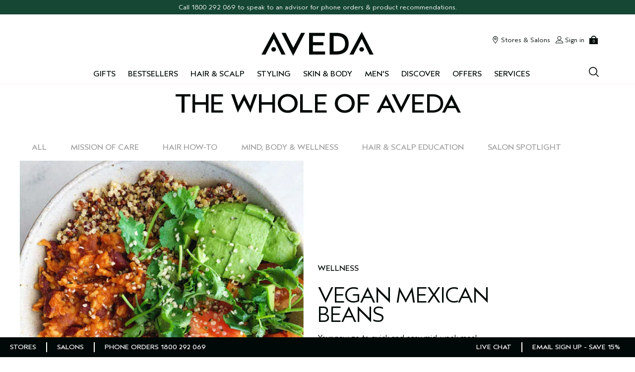

--- FILE ---
content_type: text/css
request_url: https://m.aveda.com.au/sites/aveda/files/css/css_Lme2MkYDGY7983oB6RixfspX8YDRrD5QzZUqh69rEGE2.css
body_size: 15975
content:
.content-block-large{height:auto;position:relative;width:100%}.content-block-large__disclaimer,.content-block-large__inner{position:relative}.content-block-large__disclaimer-over--image,.content-block-large__inner-over--image{position:absolute;z-index:3;top:0;bottom:auto}@media (min-width:768px){.content-block-large__disclaimer-over--image,.content-block-large__inner-over--image{top:1em;position:relative}}.content-block-large__disclaimer-over--image.content-block-large__inner-hpos--col,.content-block-large__inner-over--image.content-block-large__inner-hpos--col{-webkit-transform:translateX(-50%);-moz-transform:translateX(-50%);-ms-transform:translateX(-50%);-o-transform:translateX(-50%);transform:translateX(-50%);left:50%}.content-block-large__disclaimer-over--image.content-block-large__inner-hpos--col .content-block-large__logo,.content-block-large__inner-over--image.content-block-large__inner-hpos--col .content-block-large__logo{margin-right:20px}.content-block-large__disclaimer-over--image.content-block-large__inner-hpos--col .content-block-large__logo,.content-block-large__disclaimer-over--image.content-block-large__inner-hpos--col .content-block-large__text-wrapper,.content-block-large__inner-over--image.content-block-large__inner-hpos--col .content-block-large__logo,.content-block-large__inner-over--image.content-block-large__inner-hpos--col .content-block-large__text-wrapper{display:inline-block;vertical-align:middle}.content-block-large__disclaimer-over--image.center-0,.content-block-large__inner-over--image.center-0{left:0;right:0;margin-left:auto;margin-right:auto}.content-block-large__disclaimer-over--image.content-block-large__disclaimer-vpos--middle,.content-block-large__disclaimer-over--image.content-block-large__inner-vpos--middle,.content-block-large__inner-over--image.content-block-large__disclaimer-vpos--middle,.content-block-large__inner-over--image.content-block-large__inner-vpos--middle{height:100%;top:0}.content-block-large__disclaimer-over--image.content-block-large__disclaimer-vpos--middle .content-block-large__content,.content-block-large__disclaimer-over--image.content-block-large__inner-vpos--middle .content-block-large__content,.content-block-large__inner-over--image.content-block-large__disclaimer-vpos--middle .content-block-large__content,.content-block-large__inner-over--image.content-block-large__inner-vpos--middle .content-block-large__content{position:relative;top:50%;left:50%;-webkit-transform:translate(-50%,-50%);-ms-transform:translate(-50%,-50%);transform:translate(-50%,-50%)}.content-block-large__disclaimer-over--image.content-block-large__disclaimer-vpos--top,.content-block-large__disclaimer-over--image.content-block-large__inner-vpos--top,.content-block-large__inner-over--image.content-block-large__disclaimer-vpos--top,.content-block-large__inner-over--image.content-block-large__inner-vpos--top{top:0}@media (min-width:1024px){.content-block-large__disclaimer-over--image.content-block-large__disclaimer-vpos--top,.content-block-large__disclaimer-over--image.content-block-large__inner-vpos--top,.content-block-large__inner-over--image.content-block-large__disclaimer-vpos--top,.content-block-large__inner-over--image.content-block-large__inner-vpos--top{top:1em}}.content-block-large__disclaimer-over--image.content-block-large__inner-vpos--bottom,.content-block-large__inner-over--image.content-block-large__inner-vpos--bottom{position:absolute;bottom:0;top:auto}@media (min-width:1024px){.content-block-large__disclaimer-over--image.content-block-large__inner-vpos--bottom,.content-block-large__inner-over--image.content-block-large__inner-vpos--bottom{bottom:1em}}@media (max-width:767px){.content-block-large__disclaimer-over--image .header--medium,.content-block-large__inner-over--image .header--medium{font-size:23px}}@media (min-width:768px),(min-width:1024px){.content-block-large__disclaimer-vpos--top-height,.content-block-large__inner-vpos--top-height{top:5%}}@media (min-width:1024px){.content-block-large__disclaimer-vpos--top-height,.content-block-large__inner-vpos--top-height{top:25%}}@media (min-width:768px){.content-block-large__disclaimer--top-border .content-block-large__content,.content-block-large__inner--top-border .content-block-large__content{padding-top:25px;border-top:6px solid #000907}}.content-block-large__disclaimer--logo-border .content-block-large__logo,.content-block-large__inner--logo-border .content-block-large__logo{margin-bottom:20px;border-bottom:1px solid #000907}.content-block-large__disclaimer--row-1-border .content-block-large__text--1,.content-block-large__inner--row-1-border .content-block-large__text--1{margin:20px auto;padding-bottom:20px;border-bottom:1px solid #000907}@media (min-width:768px){.content-block-large__disclaimer--bottom-border .content-block-large__content,.content-block-large__inner--bottom-border .content-block-large__content{padding-bottom:25px;border-bottom:6px solid #000907}}.content-block-large__disclaimer--lowercase .content-block-large__text,.content-block-large__inner--lowercase .content-block-large__text{text-transform:none}@media (min-width:768px){.content-block-large__disclaimer .content-block-large__text-wrapper .care_section,.content-block-large__inner .content-block-large__text-wrapper .care_section{margin-top:8px}}@media (min-width:1024px){.content-block-large__disclaimer .content-block-large__text-wrapper .care_section,.content-block-large__inner .content-block-large__text-wrapper .care_section{margin-top:40px}}@media (min-width:768px){.content-block-large__disclaimer .content-block-large__text-wrapper .care_section_content,.content-block-large__inner .content-block-large__text-wrapper .care_section_content{margin-top:12px}}@media (min-width:1024px){.content-block-large__disclaimer .content-block-large__text-wrapper .care_section_content,.content-block-large__inner .content-block-large__text-wrapper .care_section_content{margin-top:15px}}@media (min-width:768px){.content-block-large__disclaimer .content-block-large__text-wrapper .offer_sub_header,.content-block-large__inner .content-block-large__text-wrapper .offer_sub_header{font-size:18px}}@media (min-width:1024px){.content-block-large__disclaimer .content-block-large__text-wrapper .offer_sub_header,.content-block-large__inner .content-block-large__text-wrapper .offer_sub_header{font-size:20px}}@media (min-width:768px){.content-block-large__disclaimer .content-block-large__text-wrapper .offer_text,.content-block-large__inner .content-block-large__text-wrapper .offer_text{font-size:14px}}@media (min-width:1024px){.content-block-large__disclaimer .content-block-large__text-wrapper .offer_text,.content-block-large__inner .content-block-large__text-wrapper .offer_text{font-size:18px}}@media (min-width:768px){.content-block-large__disclaimer .content-block-large__text-wrapper .offer_banner_header,.content-block-large__inner .content-block-large__text-wrapper .offer_banner_header{margin-top:2%}}@media (min-width:1024px){.content-block-large__disclaimer .content-block-large__text-wrapper .offer_banner_header,.content-block-large__inner .content-block-large__text-wrapper .offer_banner_header{margin-top:3%}}@media (min-width:1200px){.content-block-large__disclaimer .content-block-large__text-wrapper .offer_banner_header,.content-block-large__inner .content-block-large__text-wrapper .offer_banner_header{margin-top:5%}}@media (min-width:768px){.content-block-large__disclaimer .content-block-large__text-wrapper .revive_block,.content-block-large__inner .content-block-large__text-wrapper .revive_block{font-size:19px}}@media (min-width:1024px){.content-block-large__disclaimer .content-block-large__text-wrapper .revive_block,.content-block-large__inner .content-block-large__text-wrapper .revive_block{font-size:34px}}@media (min-width:768px){.content-block-large__disclaimer .content-block-large__text-wrapper .cooling_content,.content-block-large__inner .content-block-large__text-wrapper .cooling_content{font-size:22px}}@media (min-width:1024px){.content-block-large__disclaimer .content-block-large__text-wrapper .cooling_content,.content-block-large__inner .content-block-large__text-wrapper .cooling_content{font-size:28px}}.content-block-large__disclaimer-vpos--bottom,.content-block-large__inner-vpos--bottom{bottom:1em}.content-block-large__disclaimer-vpos--bottom-height,.content-block-large__inner-vpos--bottom-height{bottom:18%}@media (min-width:1024px){.content-block-large__disclaimer.large-width-60 .content-block-large__cta-wrap,.content-block-large__inner.large-width-60 .content-block-large__cta-wrap{margin-top:20px}}@media (min-width:768px){.content-block-large__disclaimer.large-width-80 .content-block-large__cta-wrap,.content-block-large__inner.large-width-80 .content-block-large__cta-wrap{margin-top:25px}}@media (min-width:1024px){.content-block-large__disclaimer.large-width-80 .content-block-large__cta-wrap,.content-block-large__inner.large-width-80 .content-block-large__cta-wrap{margin-top:30px}}@media (min-width:768px){.content-block-large__disclaimer,.content-block-large__inner{position:absolute;z-index:3;top:1em;bottom:auto}.content-block-large__disclaimer-hpos--col,.content-block-large__inner-hpos--col{-webkit-transform:translateX(-50%);-moz-transform:translateX(-50%);-ms-transform:translateX(-50%);-o-transform:translateX(-50%);transform:translateX(-50%);left:50%}.content-block-large__disclaimer-hpos--col .content-block-large__logo,.content-block-large__inner-hpos--col .content-block-large__logo{margin-right:20px}.content-block-large__disclaimer-hpos--col .content-block-large__logo,.content-block-large__disclaimer-hpos--col .content-block-large__text-wrapper,.content-block-large__inner-hpos--col .content-block-large__logo,.content-block-large__inner-hpos--col .content-block-large__text-wrapper{display:inline-block;vertical-align:middle}.content-block-large__disclaimer.large-center-0,.content-block-large__inner.large-center-0{left:0;right:0;margin-left:auto;margin-right:auto}.content-block-large__disclaimer-vpos--middle,.content-block-large__inner-vpos--middle{height:100%;top:0}.content-block-large__disclaimer-vpos--middle .content-block-large__content,.content-block-large__inner-vpos--middle .content-block-large__content{position:relative;top:50%;left:50%;-webkit-transform:translate(-50%,-50%);-ms-transform:translate(-50%,-50%);transform:translate(-50%,-50%)}.content-block-large__disclaimer-vpos--top,.content-block-large__inner-vpos--top{top:1em}.content-block-large__disclaimer-vpos--bottom,.content-block-large__inner-vpos--bottom{position:absolute;bottom:1em;top:auto}}.content-block-large__content{padding:18px 15px 25px}.content-block-large.vertical-rules .content-block-large__content{padding:0}@media (min-width:768px){.content-block-large__content{padding:0}.content-block-large__inner--bottom-border.content-block-large__inner--top-border .content-block-large__content{padding-left:10%;padding-right:10%}}.content-block-large__content.line-mink{padding:35px 0;border-bottom:6px solid #000907;border-top:6px solid #000907}.content-block-large__content.line-white{border-bottom:6px solid #fff;border-top:6px solid #fff;padding:35px 0}.content-block-large__text p{line-height:inherit;margin:0}.content-block-large__text--2,.content-block-large__text--5{margin-top:7px}.content-block-large__text--3,.content-block-large__text--4{margin-top:2px}.content-block-large__image img{width:100%;height:auto;display:block}.content-block-large__cta-wrap{margin-top:15px}@media (min-width:768px){.content-block-large__cta-wrap{margin:20px 0 10px}}.content-block-large__appstore-image{display:inline-block;width:120px}.content-block-large__cta{display:inline-block}.content-block-large__cta+.content-block-large__cta{margin-left:15px}@media (min-width:768px){.content-block-large__cta+.content-block-large__cta{margin-left:30px}}.content-block-large--no-image{padding:0}@media (min-width:768px){.content-block-large--no-image{padding:50px 0}}@media (min-width:768px){.content-block-large--no-image .content-block-large__inner-vpos--middle{position:relative}}.content-block-large--no-image .content-block-large__inner-vpos--middle .content-block-large__content{left:auto;-webkit-transform:none;-moz-transform:none;-ms-transform:none;-o-transform:none;transform:none}@media (min-width:768px){.content-block-large-formatter-item .content-block-large--no-image .content-block-large__inner-vpos--middle .content-block-large__content{transform:translate(0,-50%)}}.content-block-large__disclaimer .content-block-large__content{padding:0 15px}@media (min-width:768px){.content-block-large__disclaimer .content-block-large__content{padding:0}}@media (max-width:767px){.content-block-large__disclaimer-over--image{top:auto}}.content-block-large__disclaimer-vpos--mobile--bottom{bottom:1em}.content-block-large__disclaimer-vpos--mobile--bottom-height{bottom:13%}@media (min-width:768px){.content-block-large__disclaimer-vpos--bottom{bottom:1em}}@media (min-width:768px),(min-width:1024px){.content-block-large__disclaimer-vpos--bottom-height{top:auto;bottom:12%}}@media (min-width:1024px){.content-block-large__disclaimer-vpos--bottom-height{bottom:18%}}
.tooltipster-default{border-radius:5px;border:2px solid #000;background:#4c4c4c;color:#fff}.tooltipster-default .tooltipster-content{font-family:Arial,sans-serif;font-size:14px;line-height:16px;padding:8px 10px;overflow:hidden}.tooltipster-icon{cursor:help;margin-left:4px}.tooltipster-base{padding:0;font-size:0;line-height:0;position:absolute;left:0;top:0;z-index:9999999;pointer-events:none;width:auto;overflow:visible}.tooltipster-base .tooltipster-content{overflow:hidden}.tooltipster-arrow{display:block;text-align:center;width:100%;height:100%;position:absolute;top:0;left:0;z-index:-1}.tooltipster-arrow span,.tooltipster-arrow-border{display:block;width:0;height:0;position:absolute}.tooltipster-arrow-top span,.tooltipster-arrow-top-left span,.tooltipster-arrow-top-right span{border-left:8px solid transparent!important;border-right:8px solid transparent!important;border-top:8px solid;bottom:-7px}.tooltipster-arrow-top .tooltipster-arrow-border,.tooltipster-arrow-top-left .tooltipster-arrow-border,.tooltipster-arrow-top-right .tooltipster-arrow-border{border-left:9px solid transparent!important;border-right:9px solid transparent!important;border-top:9px solid;bottom:-7px}.tooltipster-arrow-bottom span,.tooltipster-arrow-bottom-left span,.tooltipster-arrow-bottom-right span{border-left:8px solid transparent!important;border-right:8px solid transparent!important;border-bottom:8px solid;top:-7px}.tooltipster-arrow-bottom .tooltipster-arrow-border,.tooltipster-arrow-bottom-left .tooltipster-arrow-border,.tooltipster-arrow-bottom-right .tooltipster-arrow-border{border-left:9px solid transparent!important;border-right:9px solid transparent!important;border-bottom:9px solid;top:-7px}.tooltipster-arrow-bottom .tooltipster-arrow-border,.tooltipster-arrow-bottom span,.tooltipster-arrow-top .tooltipster-arrow-border,.tooltipster-arrow-top span{left:0;right:0;margin:0 auto}.tooltipster-arrow-bottom-left span,.tooltipster-arrow-top-left span{left:6px}.tooltipster-arrow-bottom-left .tooltipster-arrow-border,.tooltipster-arrow-top-left .tooltipster-arrow-border{left:5px}.tooltipster-arrow-bottom-right span,.tooltipster-arrow-top-right span{right:6px}.tooltipster-arrow-bottom-right .tooltipster-arrow-border,.tooltipster-arrow-top-right .tooltipster-arrow-border{right:5px}.tooltipster-arrow-left .tooltipster-arrow-border,.tooltipster-arrow-left span{border-top:8px solid transparent!important;border-bottom:8px solid transparent!important;border-left:8px solid;top:50%;margin-top:-7px;right:-7px}.tooltipster-arrow-left .tooltipster-arrow-border{border-top:9px solid transparent!important;border-bottom:9px solid transparent!important;border-left:9px solid;margin-top:-8px}.tooltipster-arrow-right .tooltipster-arrow-border,.tooltipster-arrow-right span{border-top:8px solid transparent!important;border-bottom:8px solid transparent!important;border-right:8px solid;top:50%;margin-top:-7px;left:-7px}.tooltipster-arrow-right .tooltipster-arrow-border{border-top:9px solid transparent!important;border-bottom:9px solid transparent!important;border-right:9px solid;margin-top:-8px}.tooltipster-fade{opacity:0;-webkit-transition-property:opacity;-moz-transition-property:opacity;-o-transition-property:opacity;-ms-transition-property:opacity;transition-property:opacity}.tooltipster-fade-show{opacity:1}.tooltipster-grow{-webkit-transform:scale(0,0);-moz-transform:scale(0,0);-o-transform:scale(0,0);-ms-transform:scale(0,0);transform:scale(0,0);-webkit-transition-property:-webkit-transform;-moz-transition-property:-moz-transform;-o-transition-property:-o-transform;-ms-transition-property:-ms-transform;transition-property:transform;-webkit-backface-visibility:hidden}.tooltipster-grow-show{-webkit-transform:scale(1,1);-moz-transform:scale(1,1);-o-transform:scale(1,1);-ms-transform:scale(1,1);transform:scale(1,1);-webkit-transition-timing-function:cubic-bezier(.175,.885,.32,1);-webkit-transition-timing-function:cubic-bezier(.175,.885,.32,1.15);-moz-transition-timing-function:cubic-bezier(.175,.885,.32,1.15);-ms-transition-timing-function:cubic-bezier(.175,.885,.32,1.15);-o-transition-timing-function:cubic-bezier(.175,.885,.32,1.15);transition-timing-function:cubic-bezier(.175,.885,.32,1.15)}.tooltipster-swing{opacity:0;-webkit-transform:rotateZ(4deg);-moz-transform:rotateZ(4deg);-o-transform:rotateZ(4deg);-ms-transform:rotateZ(4deg);transform:rotateZ(4deg);-webkit-transition-property:-webkit-transform,opacity;-moz-transition-property:-moz-transform;-o-transition-property:-o-transform;-ms-transition-property:-ms-transform;transition-property:transform}.tooltipster-swing-show{opacity:1;-webkit-transform:rotateZ(0);-moz-transform:rotateZ(0);-o-transform:rotateZ(0);-ms-transform:rotateZ(0);transform:rotateZ(0);-webkit-transition-timing-function:cubic-bezier(.23,.635,.495,1);-webkit-transition-timing-function:cubic-bezier(.23,.635,.495,2.4);-moz-transition-timing-function:cubic-bezier(.23,.635,.495,2.4);-ms-transition-timing-function:cubic-bezier(.23,.635,.495,2.4);-o-transition-timing-function:cubic-bezier(.23,.635,.495,2.4);transition-timing-function:cubic-bezier(.23,.635,.495,2.4)}.tooltipster-fall{top:0;-webkit-transition-property:top;-moz-transition-property:top;-o-transition-property:top;-ms-transition-property:top;transition-property:top;-webkit-transition-timing-function:cubic-bezier(.175,.885,.32,1);-webkit-transition-timing-function:cubic-bezier(.175,.885,.32,1.15);-moz-transition-timing-function:cubic-bezier(.175,.885,.32,1.15);-ms-transition-timing-function:cubic-bezier(.175,.885,.32,1.15);-o-transition-timing-function:cubic-bezier(.175,.885,.32,1.15);transition-timing-function:cubic-bezier(.175,.885,.32,1.15)}.tooltipster-fall.tooltipster-dying{-webkit-transition-property:all;-moz-transition-property:all;-o-transition-property:all;-ms-transition-property:all;transition-property:all;top:0!important;opacity:0}.tooltipster-slide{left:-40px;-webkit-transition-property:left;-moz-transition-property:left;-o-transition-property:left;-ms-transition-property:left;transition-property:left;-webkit-transition-timing-function:cubic-bezier(.175,.885,.32,1);-webkit-transition-timing-function:cubic-bezier(.175,.885,.32,1.15);-moz-transition-timing-function:cubic-bezier(.175,.885,.32,1.15);-ms-transition-timing-function:cubic-bezier(.175,.885,.32,1.15);-o-transition-timing-function:cubic-bezier(.175,.885,.32,1.15);transition-timing-function:cubic-bezier(.175,.885,.32,1.15)}.tooltipster-slide.tooltipster-dying{-webkit-transition-property:all;-moz-transition-property:all;-o-transition-property:all;-ms-transition-property:all;transition-property:all;left:0!important;opacity:0}.tooltipster-content-changing{opacity:.5;-webkit-transform:scale(1.1,1.1);-moz-transform:scale(1.1,1.1);-o-transform:scale(1.1,1.1);-ms-transform:scale(1.1,1.1);transform:scale(1.1,1.1)}
.slick-slider{position:relative;display:block;box-sizing:border-box;-moz-box-sizing:border-box;-webkit-touch-callout:none;-webkit-user-select:none;-khtml-user-select:none;-moz-user-select:none;-ms-user-select:none;user-select:none;-ms-touch-action:pan-y;touch-action:pan-y;-webkit-tap-highlight-color:transparent}.slick-list{position:relative;overflow:hidden;display:block;margin:0;padding:0}.slick-list:focus{outline:0}.slick-list.dragging{cursor:hand}.slick-list,.slick-track{-webkit-transform:translate3d(0,0,0);-moz-transform:translate3d(0,0,0);-ms-transform:translate3d(0,0,0);-o-transform:translate3d(0,0,0);transform:translate3d(0,0,0)}.slick-track{position:relative;left:0;top:0;display:block}.slick-track::after,.slick-track::before{content:"";display:table}.slick-track::after{clear:both}.slick-loading .slick-track{visibility:hidden}.slick-slide{float:left;height:100%;min-height:1px;display:none;outline:0}[dir=rtl] .slick-slide{float:right}.slick-slide.slick-loading img{display:none}.slick-slide.dragging img{pointer-events:none}.slick-initialized .slick-slide{display:block;position:relative}.slick-loading .slick-slide{visibility:hidden}.slick-vertical .slick-slide{display:block;height:auto;border:1px solid transparent}.carousel-controls{position:absolute;height:0;line-height:0;width:100%;display:block;top:50%}.carousel-controls .slick-next,.carousel-controls .slick-prev{-webkit-font-smoothing:antialiased;-moz-osx-font-smoothing:grayscale;-webkit-appearance:none;-moz-appearance:none;appearance:none;background:0 0;border:none;color:#000907;cursor:pointer;font-size:0;height:50px;line-height:50px;width:50px;padding:0;position:absolute;z-index:2}.carousel-controls .slick-next:hover,.carousel-controls .slick-prev:hover{color:#000907}.carousel-controls .slick-next:focus,.carousel-controls .slick-prev:focus{outline:0}.carousel-controls .slick-next::before,.carousel-controls .slick-prev::before{content:"";background-color:#000907;width:50px;height:50px;font-size:50px;line-height:1}.carousel-controls .slick-next.slick-disabled,.carousel-controls .slick-prev.slick-disabled{cursor:default;opacity:.4}.carousel-controls .slick-next.slick-disabled:hover,.carousel-controls .slick-prev.slick-disabled:hover{opacity:.4}.carousel-controls .slick-prev{left:10px;position:absolute}.carousel-controls .slick-prev::before{-webkit-mask:url(/sites/aveda/themes/aveda_base/img/icons/src/caret--left.svg);mask:url(/sites/aveda/themes/aveda_base/img/icons/src/caret--left.svg);-webkit-mask-repeat:no-repeat;mask-repeat:no-repeat;-webkit-mask-position:center;mask-position:center;position:absolute;right:auto;left:0}.carousel-controls .slick-next{right:10px;position:absolute}.carousel-controls .slick-next::before{-webkit-mask:url(/sites/aveda/themes/aveda_base/img/icons/src/caret--right.svg);mask:url(/sites/aveda/themes/aveda_base/img/icons/src/caret--right.svg);-webkit-mask-repeat:no-repeat;mask-repeat:no-repeat;-webkit-mask-position:center;mask-position:center;position:absolute;right:0}.carousel-dots{width:100%;height:16px;margin-bottom:8px;position:relative}@media (min-width:1024px){.carousel-dots{height:40px;margin-top:-40px;margin-bottom:0}.carousel-dots.story-carousel-dots{margin-top:0}}@media (min-width:1024px){.carousel-dots--basic{display:none}}.slick-dots{text-align:center;width:100%;position:absolute;bottom:10px}.slick-dots li{position:relative;display:inline-block;height:16px;width:16px;margin:0 5px;padding:0;cursor:pointer}.slick-dots li button{border:0;background:0 0;display:block;height:16px;width:16px;outline:0;line-height:0;font-size:0;color:transparent;padding:5px;cursor:pointer;min-width:16px}.slick-dots li button:active,.slick-dots li button:focus,.slick-dots li button:hover{outline:0}.slick-dots li button:active::before,.slick-dots li button:focus::before,.slick-dots li button:hover::before{opacity:1}.slick-dots li button::before{width:16px;height:16px;background:#fff;-webkit-border-radius:50%;-moz-border-radius:50%;border-radius:50%;background:0 0;border:#000907 solid 2px;position:absolute;top:0;left:0;content:"";width:16px;height:16px;font-size:16px;line-height:16px;text-align:center;color:#fff;opacity:1;-webkit-font-smoothing:antialiased;-moz-osx-font-smoothing:grayscale}.slick-dots li.slick-active button::before{background:#000907;color:#000907;opacity:1}.elc-full-size-sample .slick-dots li{width:auto}
.search-form{width:100%;max-width:1280px;margin:0 auto;position:relative;padding:24px 10px}.search-form__fields{position:relative;border-bottom:#a39e9d solid 1px}.search-form__fields::after{content:"";display:table;clear:both}.search-form input[type=submit].search-form__submit,.search-form input[type=text].search-form__field{display:block;border:none}.search-form input[type=text].search-form__field{-webkit-font-smoothing:antialiased;-moz-osx-font-smoothing:grayscale;font-family:Aveda Sans,Arial,Verdana,sans-serif;line-height:1.1;font-size:1rem;letter-spacing:0;font-weight:400;text-transform:none;text-decoration:none;width:100%;background:0 0}@media (min-width:1024px){.search-form input[type=text].search-form__field{font-family:Aveda Sans,Arial,Verdana,sans-serif;line-height:1.1;font-size:1rem;letter-spacing:0;font-weight:400;text-transform:none;text-decoration:none}}.search-form input[type=text].search-form__field::placeholder{-webkit-font-smoothing:antialiased;-moz-osx-font-smoothing:grayscale;font-family:Aveda Sans,Arial,Verdana,sans-serif;line-height:1.1;font-size:1rem;letter-spacing:0;font-weight:400;text-transform:none;text-decoration:none}@media (min-width:1024px){.search-form input[type=text].search-form__field::placeholder{font-family:Aveda Sans,Arial,Verdana,sans-serif;line-height:1.1;font-size:1rem;letter-spacing:0;font-weight:400;text-transform:none;text-decoration:none}}.search-form input[type=submit].search-form__submit{height:45px;line-height:3;display:block;padding:0;position:absolute;right:0;opacity:0;z-index:2;top:-10px;left:5px;width:24px;max-width:24px;min-width:24px}@media (min-width:768px){.search-form input[type=submit].search-form__submit{top:-5px;left:auto;right:5px;width:36px;max-width:36px;min-width:36px}}.search-form .icon--search{position:absolute;fill:#a39e9d;width:24px;height:24px;top:-2px;right:2px}@media (min-width:768px){.search-form .icon--search{width:36px;height:36px}}.search-form .site-header__menu label#site-header_search{display:none}
#power_review_container{padding:0 10px}#pr-reviewdisplay .p-w-r,#pr-reviewsnippet .p-w-r,#pr-write .p-w-r,.product-full__details .p-w-r,.product-grid-wrapper .p-w-r,.search-wrapper__results .p-w-r,.spp_product__review-snippet .p-w-r{margin-left:0}#pr-reviewdisplay .p-w-r .pr-star-v4-0-filled,#pr-reviewsnippet .p-w-r .pr-star-v4-0-filled,#pr-write .p-w-r .pr-star-v4-0-filled,.product-full__details .p-w-r .pr-star-v4-0-filled,.product-grid-wrapper .p-w-r .pr-star-v4-0-filled,.search-wrapper__results .p-w-r .pr-star-v4-0-filled,.spp_product__review-snippet .p-w-r .pr-star-v4-0-filled{background-image:url(/media/images/stars/v2/rating-0.png);height:15px;width:15px}#pr-reviewdisplay .p-w-r .pr-star-v4-25-filled,#pr-reviewsnippet .p-w-r .pr-star-v4-25-filled,#pr-write .p-w-r .pr-star-v4-25-filled,.product-full__details .p-w-r .pr-star-v4-25-filled,.product-grid-wrapper .p-w-r .pr-star-v4-25-filled,.search-wrapper__results .p-w-r .pr-star-v4-25-filled,.spp_product__review-snippet .p-w-r .pr-star-v4-25-filled{background-image:url(/media/images/stars/v2/rating-25.png);height:15px;width:15px}#pr-reviewdisplay .p-w-r .pr-star-v4-50-filled,#pr-reviewsnippet .p-w-r .pr-star-v4-50-filled,#pr-write .p-w-r .pr-star-v4-50-filled,.product-full__details .p-w-r .pr-star-v4-50-filled,.product-grid-wrapper .p-w-r .pr-star-v4-50-filled,.search-wrapper__results .p-w-r .pr-star-v4-50-filled,.spp_product__review-snippet .p-w-r .pr-star-v4-50-filled{background-image:url(/media/images/stars/v2/rating-50.png);height:15px;width:15px}#pr-reviewdisplay .p-w-r .pr-star-v4-75-filled,#pr-reviewsnippet .p-w-r .pr-star-v4-75-filled,#pr-write .p-w-r .pr-star-v4-75-filled,.product-full__details .p-w-r .pr-star-v4-75-filled,.product-grid-wrapper .p-w-r .pr-star-v4-75-filled,.search-wrapper__results .p-w-r .pr-star-v4-75-filled,.spp_product__review-snippet .p-w-r .pr-star-v4-75-filled{background-image:url(/media/images/stars/v2/rating-75.png);height:15px;width:15px}#pr-reviewdisplay .p-w-r .pr-star-v4-100-filled,#pr-reviewsnippet .p-w-r .pr-star-v4-100-filled,#pr-write .p-w-r .pr-star-v4-100-filled,.product-full__details .p-w-r .pr-star-v4-100-filled,.product-grid-wrapper .p-w-r .pr-star-v4-100-filled,.search-wrapper__results .p-w-r .pr-star-v4-100-filled,.spp_product__review-snippet .p-w-r .pr-star-v4-100-filled{background-image:url(/media/images/stars/v2/rating-100.png);height:15px;width:15px}.product-grid-wrapper #pr-reviewdisplay .p-w-r,.product-grid-wrapper #pr-reviewsnippet .p-w-r,.product-grid-wrapper #pr-write .p-w-r,.product-grid-wrapper .product-full__details .p-w-r,.product-grid-wrapper .product-grid-wrapper .p-w-r,.product-grid-wrapper .search-wrapper__results .p-w-r,.product-grid-wrapper .spp_product__review-snippet .p-w-r{float:left;margin:0 0 15px 0}#pr-reviewdisplay .p-w-r a,#pr-reviewsnippet .p-w-r a,#pr-write .p-w-r a,.product-full__details .p-w-r a,.product-grid-wrapper .p-w-r a,.search-wrapper__results .p-w-r a,.spp_product__review-snippet .p-w-r a{color:#000907}#pr-reviewdisplay .p-w-r a:hover,#pr-reviewsnippet .p-w-r a:hover,#pr-write .p-w-r a:hover,.product-full__details .p-w-r a:hover,.product-grid-wrapper .p-w-r a:hover,.search-wrapper__results .p-w-r a:hover,.spp_product__review-snippet .p-w-r a:hover{color:#000907;text-decoration:underline}#pr-reviewdisplay .p-w-r p,#pr-reviewdisplay .p-w-r span,#pr-reviewsnippet .p-w-r p,#pr-reviewsnippet .p-w-r span,#pr-write .p-w-r p,#pr-write .p-w-r span,.product-full__details .p-w-r p,.product-full__details .p-w-r span,.product-grid-wrapper .p-w-r p,.product-grid-wrapper .p-w-r span,.search-wrapper__results .p-w-r p,.search-wrapper__results .p-w-r span,.spp_product__review-snippet .p-w-r p,.spp_product__review-snippet .p-w-r span{-webkit-font-smoothing:antialiased;-moz-osx-font-smoothing:grayscale;font-family:Aveda Sans,Arial,Verdana,sans-serif;line-height:1.1;font-size:1rem;letter-spacing:0;font-weight:400;text-transform:none;text-decoration:none;color:#000907}@media (min-width:1024px){#pr-reviewdisplay .p-w-r p,#pr-reviewdisplay .p-w-r span,#pr-reviewsnippet .p-w-r p,#pr-reviewsnippet .p-w-r span,#pr-write .p-w-r p,#pr-write .p-w-r span,.product-full__details .p-w-r p,.product-full__details .p-w-r span,.product-grid-wrapper .p-w-r p,.product-grid-wrapper .p-w-r span,.search-wrapper__results .p-w-r p,.search-wrapper__results .p-w-r span,.spp_product__review-snippet .p-w-r p,.spp_product__review-snippet .p-w-r span{font-family:Aveda Sans,Arial,Verdana,sans-serif;line-height:1.1;font-size:1rem;letter-spacing:0;font-weight:400;text-transform:none;text-decoration:none}}#pr-reviewdisplay .p-w-r .pr-textarea.placeholder,#pr-reviewdisplay .p-w-r .pr-textinput.placeholder,#pr-reviewsnippet .p-w-r .pr-textarea.placeholder,#pr-reviewsnippet .p-w-r .pr-textinput.placeholder,#pr-write .p-w-r .pr-textarea.placeholder,#pr-write .p-w-r .pr-textinput.placeholder,.product-full__details .p-w-r .pr-textarea.placeholder,.product-full__details .p-w-r .pr-textinput.placeholder,.product-grid-wrapper .p-w-r .pr-textarea.placeholder,.product-grid-wrapper .p-w-r .pr-textinput.placeholder,.search-wrapper__results .p-w-r .pr-textarea.placeholder,.search-wrapper__results .p-w-r .pr-textinput.placeholder,.spp_product__review-snippet .p-w-r .pr-textarea.placeholder,.spp_product__review-snippet .p-w-r .pr-textinput.placeholder{font-size:14px}#pr-reviewdisplay .p-w-r .pr-textarea:-moz-placeholder,#pr-reviewdisplay .p-w-r .pr-textinput:-moz-placeholder,#pr-reviewsnippet .p-w-r .pr-textarea:-moz-placeholder,#pr-reviewsnippet .p-w-r .pr-textinput:-moz-placeholder,#pr-write .p-w-r .pr-textarea:-moz-placeholder,#pr-write .p-w-r .pr-textinput:-moz-placeholder,.product-full__details .p-w-r .pr-textarea:-moz-placeholder,.product-full__details .p-w-r .pr-textinput:-moz-placeholder,.product-grid-wrapper .p-w-r .pr-textarea:-moz-placeholder,.product-grid-wrapper .p-w-r .pr-textinput:-moz-placeholder,.search-wrapper__results .p-w-r .pr-textarea:-moz-placeholder,.search-wrapper__results .p-w-r .pr-textinput:-moz-placeholder,.spp_product__review-snippet .p-w-r .pr-textarea:-moz-placeholder,.spp_product__review-snippet .p-w-r .pr-textinput:-moz-placeholder{font-size:14px;opacity:1!important}#pr-reviewdisplay .p-w-r .pr-textarea::-moz-placeholder,#pr-reviewdisplay .p-w-r .pr-textinput::-moz-placeholder,#pr-reviewsnippet .p-w-r .pr-textarea::-moz-placeholder,#pr-reviewsnippet .p-w-r .pr-textinput::-moz-placeholder,#pr-write .p-w-r .pr-textarea::-moz-placeholder,#pr-write .p-w-r .pr-textinput::-moz-placeholder,.product-full__details .p-w-r .pr-textarea::-moz-placeholder,.product-full__details .p-w-r .pr-textinput::-moz-placeholder,.product-grid-wrapper .p-w-r .pr-textarea::-moz-placeholder,.product-grid-wrapper .p-w-r .pr-textinput::-moz-placeholder,.search-wrapper__results .p-w-r .pr-textarea::-moz-placeholder,.search-wrapper__results .p-w-r .pr-textinput::-moz-placeholder,.spp_product__review-snippet .p-w-r .pr-textarea::-moz-placeholder,.spp_product__review-snippet .p-w-r .pr-textinput::-moz-placeholder{font-size:14px;opacity:1!important}#pr-reviewdisplay .p-w-r .pr-textarea:-ms-input-placeholder,#pr-reviewdisplay .p-w-r .pr-textinput:-ms-input-placeholder,#pr-reviewsnippet .p-w-r .pr-textarea:-ms-input-placeholder,#pr-reviewsnippet .p-w-r .pr-textinput:-ms-input-placeholder,#pr-write .p-w-r .pr-textarea:-ms-input-placeholder,#pr-write .p-w-r .pr-textinput:-ms-input-placeholder,.product-full__details .p-w-r .pr-textarea:-ms-input-placeholder,.product-full__details .p-w-r .pr-textinput:-ms-input-placeholder,.product-grid-wrapper .p-w-r .pr-textarea:-ms-input-placeholder,.product-grid-wrapper .p-w-r .pr-textinput:-ms-input-placeholder,.search-wrapper__results .p-w-r .pr-textarea:-ms-input-placeholder,.search-wrapper__results .p-w-r .pr-textinput:-ms-input-placeholder,.spp_product__review-snippet .p-w-r .pr-textarea:-ms-input-placeholder,.spp_product__review-snippet .p-w-r .pr-textinput:-ms-input-placeholder{font-size:14px}#pr-reviewdisplay .p-w-r .pr-textarea::-webkit-input-placeholder,#pr-reviewdisplay .p-w-r .pr-textinput::-webkit-input-placeholder,#pr-reviewsnippet .p-w-r .pr-textarea::-webkit-input-placeholder,#pr-reviewsnippet .p-w-r .pr-textinput::-webkit-input-placeholder,#pr-write .p-w-r .pr-textarea::-webkit-input-placeholder,#pr-write .p-w-r .pr-textinput::-webkit-input-placeholder,.product-full__details .p-w-r .pr-textarea::-webkit-input-placeholder,.product-full__details .p-w-r .pr-textinput::-webkit-input-placeholder,.product-grid-wrapper .p-w-r .pr-textarea::-webkit-input-placeholder,.product-grid-wrapper .p-w-r .pr-textinput::-webkit-input-placeholder,.search-wrapper__results .p-w-r .pr-textarea::-webkit-input-placeholder,.search-wrapper__results .p-w-r .pr-textinput::-webkit-input-placeholder,.spp_product__review-snippet .p-w-r .pr-textarea::-webkit-input-placeholder,.spp_product__review-snippet .p-w-r .pr-textinput::-webkit-input-placeholder{font-size:14px}#pr-reviewdisplay .p-w-r .pr-alert-container,#pr-reviewdisplay .p-w-r .pr-header-product-img,#pr-reviewdisplay .p-w-r .pr-header-product-name,#pr-reviewdisplay .p-w-r .pr-header-required,#pr-reviewdisplay .p-w-r .pr-logo-container,#pr-reviewdisplay .p-w-r .pr-review-snapshot-header-intro,#pr-reviewdisplay .p-w-r .pr-snippet-rating-decimal,#pr-reviewsnippet .p-w-r .pr-alert-container,#pr-reviewsnippet .p-w-r .pr-header-product-img,#pr-reviewsnippet .p-w-r .pr-header-product-name,#pr-reviewsnippet .p-w-r .pr-header-required,#pr-reviewsnippet .p-w-r .pr-logo-container,#pr-reviewsnippet .p-w-r .pr-review-snapshot-header-intro,#pr-reviewsnippet .p-w-r .pr-snippet-rating-decimal,#pr-write .p-w-r .pr-alert-container,#pr-write .p-w-r .pr-header-product-img,#pr-write .p-w-r .pr-header-product-name,#pr-write .p-w-r .pr-header-required,#pr-write .p-w-r .pr-logo-container,#pr-write .p-w-r .pr-review-snapshot-header-intro,#pr-write .p-w-r .pr-snippet-rating-decimal,.product-full__details .p-w-r .pr-alert-container,.product-full__details .p-w-r .pr-header-product-img,.product-full__details .p-w-r .pr-header-product-name,.product-full__details .p-w-r .pr-header-required,.product-full__details .p-w-r .pr-logo-container,.product-full__details .p-w-r .pr-review-snapshot-header-intro,.product-full__details .p-w-r .pr-snippet-rating-decimal,.product-grid-wrapper .p-w-r .pr-alert-container,.product-grid-wrapper .p-w-r .pr-header-product-img,.product-grid-wrapper .p-w-r .pr-header-product-name,.product-grid-wrapper .p-w-r .pr-header-required,.product-grid-wrapper .p-w-r .pr-logo-container,.product-grid-wrapper .p-w-r .pr-review-snapshot-header-intro,.product-grid-wrapper .p-w-r .pr-snippet-rating-decimal,.search-wrapper__results .p-w-r .pr-alert-container,.search-wrapper__results .p-w-r .pr-header-product-img,.search-wrapper__results .p-w-r .pr-header-product-name,.search-wrapper__results .p-w-r .pr-header-required,.search-wrapper__results .p-w-r .pr-logo-container,.search-wrapper__results .p-w-r .pr-review-snapshot-header-intro,.search-wrapper__results .p-w-r .pr-snippet-rating-decimal,.spp_product__review-snippet .p-w-r .pr-alert-container,.spp_product__review-snippet .p-w-r .pr-header-product-img,.spp_product__review-snippet .p-w-r .pr-header-product-name,.spp_product__review-snippet .p-w-r .pr-header-required,.spp_product__review-snippet .p-w-r .pr-logo-container,.spp_product__review-snippet .p-w-r .pr-review-snapshot-header-intro,.spp_product__review-snippet .p-w-r .pr-snippet-rating-decimal{display:none}#pr-reviewdisplay .p-w-r .pr-table-cell,#pr-reviewsnippet .p-w-r .pr-table-cell,#pr-write .p-w-r .pr-table-cell,.product-full__details .p-w-r .pr-table-cell,.product-grid-wrapper .p-w-r .pr-table-cell,.search-wrapper__results .p-w-r .pr-table-cell,.spp_product__review-snippet .p-w-r .pr-table-cell{padding:0;-webkit-font-smoothing:antialiased;-moz-osx-font-smoothing:grayscale;font-family:Aveda Sans,Arial,Verdana,sans-serif;line-height:.9;font-size:1.375rem;letter-spacing:-.041rem;font-weight:500;text-transform:uppercase;text-decoration:none}@media (min-width:1024px){#pr-reviewdisplay .p-w-r .pr-table-cell,#pr-reviewsnippet .p-w-r .pr-table-cell,#pr-write .p-w-r .pr-table-cell,.product-full__details .p-w-r .pr-table-cell,.product-grid-wrapper .p-w-r .pr-table-cell,.search-wrapper__results .p-w-r .pr-table-cell,.spp_product__review-snippet .p-w-r .pr-table-cell{font-family:Aveda Sans,Arial,Verdana,sans-serif;line-height:.9;font-size:1.5rem;letter-spacing:-.045rem;font-weight:500;text-transform:uppercase;text-decoration:none}}#pr-reviewdisplay .p-w-r .pr-helper-text,#pr-reviewsnippet .p-w-r .pr-helper-text,#pr-write .p-w-r .pr-helper-text,.product-full__details .p-w-r .pr-helper-text,.product-grid-wrapper .p-w-r .pr-helper-text,.search-wrapper__results .p-w-r .pr-helper-text,.spp_product__review-snippet .p-w-r .pr-helper-text{color:#000907;-webkit-font-smoothing:antialiased;-moz-osx-font-smoothing:grayscale;font-family:Aveda Sans,Arial,Verdana,sans-serif;line-height:1.1;font-size:.875rem;letter-spacing:0;font-weight:400;text-transform:none;text-decoration:none}@media (min-width:1024px){#pr-reviewdisplay .p-w-r .pr-helper-text,#pr-reviewsnippet .p-w-r .pr-helper-text,#pr-write .p-w-r .pr-helper-text,.product-full__details .p-w-r .pr-helper-text,.product-grid-wrapper .p-w-r .pr-helper-text,.search-wrapper__results .p-w-r .pr-helper-text,.spp_product__review-snippet .p-w-r .pr-helper-text{font-family:Aveda Sans,Arial,Verdana,sans-serif;line-height:1.1;font-size:.875rem;letter-spacing:0;font-weight:400;text-transform:none;text-decoration:none}}#pr-reviewdisplay .p-w-r .pr-clear-all-radios,#pr-reviewsnippet .p-w-r .pr-clear-all-radios,#pr-write .p-w-r .pr-clear-all-radios,.product-full__details .p-w-r .pr-clear-all-radios,.product-grid-wrapper .p-w-r .pr-clear-all-radios,.search-wrapper__results .p-w-r .pr-clear-all-radios,.spp_product__review-snippet .p-w-r .pr-clear-all-radios{color:#005288;letter-spacing:0}#pr-reviewdisplay .p-w-r .pr-clear-all-radios:hover,#pr-reviewsnippet .p-w-r .pr-clear-all-radios:hover,#pr-write .p-w-r .pr-clear-all-radios:hover,.product-full__details .p-w-r .pr-clear-all-radios:hover,.product-grid-wrapper .p-w-r .pr-clear-all-radios:hover,.search-wrapper__results .p-w-r .pr-clear-all-radios:hover,.spp_product__review-snippet .p-w-r .pr-clear-all-radios:hover{color:#000907;text-decoration:underline}#pr-reviewdisplay .p-w-r .pr-clear-all-radios:focus,#pr-reviewsnippet .p-w-r .pr-clear-all-radios:focus,#pr-write .p-w-r .pr-clear-all-radios:focus,.product-full__details .p-w-r .pr-clear-all-radios:focus,.product-grid-wrapper .p-w-r .pr-clear-all-radios:focus,.search-wrapper__results .p-w-r .pr-clear-all-radios:focus,.spp_product__review-snippet .p-w-r .pr-clear-all-radios:focus{outline:0;box-shadow:none}#pr-reviewdisplay .p-w-r .pr-accessible-btn,#pr-reviewsnippet .p-w-r .pr-accessible-btn,#pr-write .p-w-r .pr-accessible-btn,.product-full__details .p-w-r .pr-accessible-btn,.product-grid-wrapper .p-w-r .pr-accessible-btn,.search-wrapper__results .p-w-r .pr-accessible-btn,.spp_product__review-snippet .p-w-r .pr-accessible-btn{background:#000907;color:#fff;text-decoration:none;text-transform:uppercase;border:none}#pr-reviewdisplay .p-w-r .pr-header-table .pr-header-title,#pr-reviewsnippet .p-w-r .pr-header-table .pr-header-title,#pr-write .p-w-r .pr-header-table .pr-header-title,.product-full__details .p-w-r .pr-header-table .pr-header-title,.product-grid-wrapper .p-w-r .pr-header-table .pr-header-title,.search-wrapper__results .p-w-r .pr-header-table .pr-header-title,.spp_product__review-snippet .p-w-r .pr-header-table .pr-header-title{text-transform:uppercase;font-weight:700}.spp_wrap #pr-reviewdisplay .p-w-r .pr-snippet-stars-reco-inline .pr-snippet-read-and-write,.spp_wrap #pr-reviewsnippet .p-w-r .pr-snippet-stars-reco-inline .pr-snippet-read-and-write,.spp_wrap #pr-write .p-w-r .pr-snippet-stars-reco-inline .pr-snippet-read-and-write,.spp_wrap .product-full__details .p-w-r .pr-snippet-stars-reco-inline .pr-snippet-read-and-write,.spp_wrap .product-grid-wrapper .p-w-r .pr-snippet-stars-reco-inline .pr-snippet-read-and-write,.spp_wrap .search-wrapper__results .p-w-r .pr-snippet-stars-reco-inline .pr-snippet-read-and-write,.spp_wrap .spp_product__review-snippet .p-w-r .pr-snippet-stars-reco-inline .pr-snippet-read-and-write{display:inline-block}.spp_wrap #pr-reviewdisplay .p-w-r .pr-snippet-stars-reco-inline .pr-snippet-read-and-write a,.spp_wrap #pr-reviewdisplay .p-w-r .pr-snippet-stars-reco-inline .pr-snippet-read-and-write span,.spp_wrap #pr-reviewsnippet .p-w-r .pr-snippet-stars-reco-inline .pr-snippet-read-and-write a,.spp_wrap #pr-reviewsnippet .p-w-r .pr-snippet-stars-reco-inline .pr-snippet-read-and-write span,.spp_wrap #pr-write .p-w-r .pr-snippet-stars-reco-inline .pr-snippet-read-and-write a,.spp_wrap #pr-write .p-w-r .pr-snippet-stars-reco-inline .pr-snippet-read-and-write span,.spp_wrap .product-full__details .p-w-r .pr-snippet-stars-reco-inline .pr-snippet-read-and-write a,.spp_wrap .product-full__details .p-w-r .pr-snippet-stars-reco-inline .pr-snippet-read-and-write span,.spp_wrap .product-grid-wrapper .p-w-r .pr-snippet-stars-reco-inline .pr-snippet-read-and-write a,.spp_wrap .product-grid-wrapper .p-w-r .pr-snippet-stars-reco-inline .pr-snippet-read-and-write span,.spp_wrap .search-wrapper__results .p-w-r .pr-snippet-stars-reco-inline .pr-snippet-read-and-write a,.spp_wrap .search-wrapper__results .p-w-r .pr-snippet-stars-reco-inline .pr-snippet-read-and-write span,.spp_wrap .spp_product__review-snippet .p-w-r .pr-snippet-stars-reco-inline .pr-snippet-read-and-write a,.spp_wrap .spp_product__review-snippet .p-w-r .pr-snippet-stars-reco-inline .pr-snippet-read-and-write span{text-transform:uppercase;text-decoration:underline;color:#000907;font-weight:700;font-family:"Aveda Sans",arial,verdana,sans-serif}.product-grid-wrapper #pr-reviewdisplay .p-w-r .pr-snippet-stars-reco-inline .pr-snippet-read-and-write .pr-snippet-write-review-link,.product-grid-wrapper #pr-reviewsnippet .p-w-r .pr-snippet-stars-reco-inline .pr-snippet-read-and-write .pr-snippet-write-review-link,.product-grid-wrapper #pr-write .p-w-r .pr-snippet-stars-reco-inline .pr-snippet-read-and-write .pr-snippet-write-review-link,.product-grid-wrapper .product-full__details .p-w-r .pr-snippet-stars-reco-inline .pr-snippet-read-and-write .pr-snippet-write-review-link,.product-grid-wrapper .product-grid-wrapper .p-w-r .pr-snippet-stars-reco-inline .pr-snippet-read-and-write .pr-snippet-write-review-link,.product-grid-wrapper .search-wrapper__results .p-w-r .pr-snippet-stars-reco-inline .pr-snippet-read-and-write .pr-snippet-write-review-link,.product-grid-wrapper .spp_product__review-snippet .p-w-r .pr-snippet-stars-reco-inline .pr-snippet-read-and-write .pr-snippet-write-review-link,.search-wrapper #pr-reviewdisplay .p-w-r .pr-snippet-stars-reco-inline .pr-snippet-read-and-write .pr-snippet-write-review-link,.search-wrapper #pr-reviewsnippet .p-w-r .pr-snippet-stars-reco-inline .pr-snippet-read-and-write .pr-snippet-write-review-link,.search-wrapper #pr-write .p-w-r .pr-snippet-stars-reco-inline .pr-snippet-read-and-write .pr-snippet-write-review-link,.search-wrapper .product-full__details .p-w-r .pr-snippet-stars-reco-inline .pr-snippet-read-and-write .pr-snippet-write-review-link,.search-wrapper .product-grid-wrapper .p-w-r .pr-snippet-stars-reco-inline .pr-snippet-read-and-write .pr-snippet-write-review-link,.search-wrapper .search-wrapper__results .p-w-r .pr-snippet-stars-reco-inline .pr-snippet-read-and-write .pr-snippet-write-review-link,.search-wrapper .spp_product__review-snippet .p-w-r .pr-snippet-stars-reco-inline .pr-snippet-read-and-write .pr-snippet-write-review-link,.spp-cross-sells__products #pr-reviewdisplay .p-w-r .pr-snippet-stars-reco-inline .pr-snippet-read-and-write .pr-snippet-write-review-link,.spp-cross-sells__products #pr-reviewsnippet .p-w-r .pr-snippet-stars-reco-inline .pr-snippet-read-and-write .pr-snippet-write-review-link,.spp-cross-sells__products #pr-write .p-w-r .pr-snippet-stars-reco-inline .pr-snippet-read-and-write .pr-snippet-write-review-link,.spp-cross-sells__products .product-full__details .p-w-r .pr-snippet-stars-reco-inline .pr-snippet-read-and-write .pr-snippet-write-review-link,.spp-cross-sells__products .product-grid-wrapper .p-w-r .pr-snippet-stars-reco-inline .pr-snippet-read-and-write .pr-snippet-write-review-link,.spp-cross-sells__products .search-wrapper__results .p-w-r .pr-snippet-stars-reco-inline .pr-snippet-read-and-write .pr-snippet-write-review-link,.spp-cross-sells__products .spp_product__review-snippet .p-w-r .pr-snippet-stars-reco-inline .pr-snippet-read-and-write .pr-snippet-write-review-link{display:none}#pr-reviewdisplay .p-w-r .pr-snippet-stars-reco-inline.pr-snippet-minimal .pr-snippet-stars-container,#pr-reviewsnippet .p-w-r .pr-snippet-stars-reco-inline.pr-snippet-minimal .pr-snippet-stars-container,#pr-write .p-w-r .pr-snippet-stars-reco-inline.pr-snippet-minimal .pr-snippet-stars-container,.product-full__details .p-w-r .pr-snippet-stars-reco-inline.pr-snippet-minimal .pr-snippet-stars-container,.product-grid-wrapper .p-w-r .pr-snippet-stars-reco-inline.pr-snippet-minimal .pr-snippet-stars-container,.search-wrapper__results .p-w-r .pr-snippet-stars-reco-inline.pr-snippet-minimal .pr-snippet-stars-container,.spp_product__review-snippet .p-w-r .pr-snippet-stars-reco-inline.pr-snippet-minimal .pr-snippet-stars-container{display:inline-block}#pr-reviewdisplay .p-w-r .pr-snippet-stars-reco-inline.pr-snippet-minimal .pr-snippet-read-and-write,#pr-reviewsnippet .p-w-r .pr-snippet-stars-reco-inline.pr-snippet-minimal .pr-snippet-read-and-write,#pr-write .p-w-r .pr-snippet-stars-reco-inline.pr-snippet-minimal .pr-snippet-read-and-write,.product-full__details .p-w-r .pr-snippet-stars-reco-inline.pr-snippet-minimal .pr-snippet-read-and-write,.product-grid-wrapper .p-w-r .pr-snippet-stars-reco-inline.pr-snippet-minimal .pr-snippet-read-and-write,.search-wrapper__results .p-w-r .pr-snippet-stars-reco-inline.pr-snippet-minimal .pr-snippet-read-and-write,.spp_product__review-snippet .p-w-r .pr-snippet-stars-reco-inline.pr-snippet-minimal .pr-snippet-read-and-write{margin-left:6px;margin-top:0;display:flex}#pr-reviewdisplay .p-w-r .pr-snippet-stars-reco-inline.pr-snippet-minimal .pr-snippet-read-and-write .pr-snippet-review-count,#pr-reviewsnippet .p-w-r .pr-snippet-stars-reco-inline.pr-snippet-minimal .pr-snippet-read-and-write .pr-snippet-review-count,#pr-write .p-w-r .pr-snippet-stars-reco-inline.pr-snippet-minimal .pr-snippet-read-and-write .pr-snippet-review-count,.product-full__details .p-w-r .pr-snippet-stars-reco-inline.pr-snippet-minimal .pr-snippet-read-and-write .pr-snippet-review-count,.product-grid-wrapper .p-w-r .pr-snippet-stars-reco-inline.pr-snippet-minimal .pr-snippet-read-and-write .pr-snippet-review-count,.search-wrapper__results .p-w-r .pr-snippet-stars-reco-inline.pr-snippet-minimal .pr-snippet-read-and-write .pr-snippet-review-count,.spp_product__review-snippet .p-w-r .pr-snippet-stars-reco-inline.pr-snippet-minimal .pr-snippet-read-and-write .pr-snippet-review-count{padding-left:0;padding-right:7px;margin-right:8px}#pr-reviewdisplay .p-w-r .pr-snippet-stars-reco-inline.pr-snippet-minimal .pr-snippet-read-and-write a,#pr-reviewsnippet .p-w-r .pr-snippet-stars-reco-inline.pr-snippet-minimal .pr-snippet-read-and-write a,#pr-write .p-w-r .pr-snippet-stars-reco-inline.pr-snippet-minimal .pr-snippet-read-and-write a,.product-full__details .p-w-r .pr-snippet-stars-reco-inline.pr-snippet-minimal .pr-snippet-read-and-write a,.product-grid-wrapper .p-w-r .pr-snippet-stars-reco-inline.pr-snippet-minimal .pr-snippet-read-and-write a,.search-wrapper__results .p-w-r .pr-snippet-stars-reco-inline.pr-snippet-minimal .pr-snippet-read-and-write a,.spp_product__review-snippet .p-w-r .pr-snippet-stars-reco-inline.pr-snippet-minimal .pr-snippet-read-and-write a{text-decoration:none}#pr-reviewdisplay .p-w-r .pr-snippet-stars-reco-inline.pr-snippet-minimal .pr-snippet-read-and-write a:hover,#pr-reviewsnippet .p-w-r .pr-snippet-stars-reco-inline.pr-snippet-minimal .pr-snippet-read-and-write a:hover,#pr-write .p-w-r .pr-snippet-stars-reco-inline.pr-snippet-minimal .pr-snippet-read-and-write a:hover,.product-full__details .p-w-r .pr-snippet-stars-reco-inline.pr-snippet-minimal .pr-snippet-read-and-write a:hover,.product-grid-wrapper .p-w-r .pr-snippet-stars-reco-inline.pr-snippet-minimal .pr-snippet-read-and-write a:hover,.search-wrapper__results .p-w-r .pr-snippet-stars-reco-inline.pr-snippet-minimal .pr-snippet-read-and-write a:hover,.spp_product__review-snippet .p-w-r .pr-snippet-stars-reco-inline.pr-snippet-minimal .pr-snippet-read-and-write a:hover{text-decoration:underline}#pr-reviewdisplay .p-w-r .pr-review-display dd,#pr-reviewdisplay .p-w-r .pr-review-display dl,#pr-reviewdisplay .p-w-r .pr-review-display dt,#pr-reviewsnippet .p-w-r .pr-review-display dd,#pr-reviewsnippet .p-w-r .pr-review-display dl,#pr-reviewsnippet .p-w-r .pr-review-display dt,#pr-write .p-w-r .pr-review-display dd,#pr-write .p-w-r .pr-review-display dl,#pr-write .p-w-r .pr-review-display dt,.product-full__details .p-w-r .pr-review-display dd,.product-full__details .p-w-r .pr-review-display dl,.product-full__details .p-w-r .pr-review-display dt,.product-grid-wrapper .p-w-r .pr-review-display dd,.product-grid-wrapper .p-w-r .pr-review-display dl,.product-grid-wrapper .p-w-r .pr-review-display dt,.search-wrapper__results .p-w-r .pr-review-display dd,.search-wrapper__results .p-w-r .pr-review-display dl,.search-wrapper__results .p-w-r .pr-review-display dt,.spp_product__review-snippet .p-w-r .pr-review-display dd,.spp_product__review-snippet .p-w-r .pr-review-display dl,.spp_product__review-snippet .p-w-r .pr-review-display dt{color:#000907;font-family:"Aveda Sans",arial,verdana,sans-serif;font-size:12px}#pr-reviewdisplay .p-w-r .pr-review-display .pr-rd-description-text,#pr-reviewsnippet .p-w-r .pr-review-display .pr-rd-description-text,#pr-write .p-w-r .pr-review-display .pr-rd-description-text,.product-full__details .p-w-r .pr-review-display .pr-rd-description-text,.product-grid-wrapper .p-w-r .pr-review-display .pr-rd-description-text,.search-wrapper__results .p-w-r .pr-review-display .pr-rd-description-text,.spp_product__review-snippet .p-w-r .pr-review-display .pr-rd-description-text{-webkit-font-smoothing:antialiased;-moz-osx-font-smoothing:grayscale;font-family:Aveda Sans,Arial,Verdana,sans-serif;line-height:1.1;font-size:.75rem;letter-spacing:0;font-weight:400;text-transform:none;text-decoration:none;color:#000907}@media (min-width:1024px){#pr-reviewdisplay .p-w-r .pr-review-display .pr-rd-description-text,#pr-reviewsnippet .p-w-r .pr-review-display .pr-rd-description-text,#pr-write .p-w-r .pr-review-display .pr-rd-description-text,.product-full__details .p-w-r .pr-review-display .pr-rd-description-text,.product-grid-wrapper .p-w-r .pr-review-display .pr-rd-description-text,.search-wrapper__results .p-w-r .pr-review-display .pr-rd-description-text,.spp_product__review-snippet .p-w-r .pr-review-display .pr-rd-description-text{font-family:Aveda Sans,Arial,Verdana,sans-serif;line-height:1.1;font-size:.75rem;letter-spacing:0;font-weight:400;text-transform:none;text-decoration:none}}#pr-reviewdisplay .p-w-r .pr-review-display .pr-rd-footer,#pr-reviewsnippet .p-w-r .pr-review-display .pr-rd-footer,#pr-write .p-w-r .pr-review-display .pr-rd-footer,.product-full__details .p-w-r .pr-review-display .pr-rd-footer,.product-grid-wrapper .p-w-r .pr-review-display .pr-rd-footer,.search-wrapper__results .p-w-r .pr-review-display .pr-rd-footer,.spp_product__review-snippet .p-w-r .pr-review-display .pr-rd-footer{padding:0 0 10px 0}#pr-reviewdisplay .p-w-r .pr-review-display .pr-rd-footer .pr-rd-helpful-text,#pr-reviewsnippet .p-w-r .pr-review-display .pr-rd-footer .pr-rd-helpful-text,#pr-write .p-w-r .pr-review-display .pr-rd-footer .pr-rd-helpful-text,.product-full__details .p-w-r .pr-review-display .pr-rd-footer .pr-rd-helpful-text,.product-grid-wrapper .p-w-r .pr-review-display .pr-rd-footer .pr-rd-helpful-text,.search-wrapper__results .p-w-r .pr-review-display .pr-rd-footer .pr-rd-helpful-text,.spp_product__review-snippet .p-w-r .pr-review-display .pr-rd-footer .pr-rd-helpful-text{display:none}#pr-reviewdisplay .p-w-r .pr-review-display .pr-rd-main-header,#pr-reviewsnippet .p-w-r .pr-review-display .pr-rd-main-header,#pr-write .p-w-r .pr-review-display .pr-rd-main-header,.product-full__details .p-w-r .pr-review-display .pr-rd-main-header,.product-grid-wrapper .p-w-r .pr-review-display .pr-rd-main-header,.search-wrapper__results .p-w-r .pr-review-display .pr-rd-main-header,.spp_product__review-snippet .p-w-r .pr-review-display .pr-rd-main-header{background:0 0;padding:0 0 22px 0}#pr-reviewdisplay .p-w-r .pr-review-display .pr-rd-main-header h1,#pr-reviewsnippet .p-w-r .pr-review-display .pr-rd-main-header h1,#pr-write .p-w-r .pr-review-display .pr-rd-main-header h1,.product-full__details .p-w-r .pr-review-display .pr-rd-main-header h1,.product-grid-wrapper .p-w-r .pr-review-display .pr-rd-main-header h1,.search-wrapper__results .p-w-r .pr-review-display .pr-rd-main-header h1,.spp_product__review-snippet .p-w-r .pr-review-display .pr-rd-main-header h1{display:none}#pr-reviewdisplay .p-w-r .thank-you-page h2.headline,#pr-reviewsnippet .p-w-r .thank-you-page h2.headline,#pr-write .p-w-r .thank-you-page h2.headline,.product-full__details .p-w-r .thank-you-page h2.headline,.product-grid-wrapper .p-w-r .thank-you-page h2.headline,.search-wrapper__results .p-w-r .thank-you-page h2.headline,.spp_product__review-snippet .p-w-r .thank-you-page h2.headline{color:#000907}#pr-reviewdisplay .p-w-r .thank-you-page .pr-rating-number,#pr-reviewsnippet .p-w-r .thank-you-page .pr-rating-number,#pr-write .p-w-r .thank-you-page .pr-rating-number,.product-full__details .p-w-r .thank-you-page .pr-rating-number,.product-grid-wrapper .p-w-r .thank-you-page .pr-rating-number,.search-wrapper__results .p-w-r .thank-you-page .pr-rating-number,.spp_product__review-snippet .p-w-r .thank-you-page .pr-rating-number{border:1px solid #005288}#pr-reviewdisplay .p-w-r .thank-you-page .pr-rating-date,#pr-reviewsnippet .p-w-r .thank-you-page .pr-rating-date,#pr-write .p-w-r .thank-you-page .pr-rating-date,.product-full__details .p-w-r .thank-you-page .pr-rating-date,.product-grid-wrapper .p-w-r .thank-you-page .pr-rating-date,.search-wrapper__results .p-w-r .thank-you-page .pr-rating-date,.spp_product__review-snippet .p-w-r .thank-you-page .pr-rating-date{border:none}#pr-reviewdisplay .p-w-r .thank-you-page .title,#pr-reviewsnippet .p-w-r .thank-you-page .title,#pr-write .p-w-r .thank-you-page .title,.product-full__details .p-w-r .thank-you-page .title,.product-grid-wrapper .p-w-r .thank-you-page .title,.search-wrapper__results .p-w-r .thank-you-page .title,.spp_product__review-snippet .p-w-r .thank-you-page .title{color:#000907;text-transform:capitalize}#pr-reviewdisplay .p-w-r .thank-you-page .pr-dark,#pr-reviewsnippet .p-w-r .thank-you-page .pr-dark,#pr-write .p-w-r .thank-you-page .pr-dark,.product-full__details .p-w-r .thank-you-page .pr-dark,.product-grid-wrapper .p-w-r .thank-you-page .pr-dark,.search-wrapper__results .p-w-r .thank-you-page .pr-dark,.spp_product__review-snippet .p-w-r .thank-you-page .pr-dark{color:#000907;font-weight:700}#pr-reviewdisplay .p-w-r .pr-snippet-stars,#pr-reviewsnippet .p-w-r .pr-snippet-stars,#pr-write .p-w-r .pr-snippet-stars,.product-full__details .p-w-r .pr-snippet-stars,.product-grid-wrapper .p-w-r .pr-snippet-stars,.search-wrapper__results .p-w-r .pr-snippet-stars,.spp_product__review-snippet .p-w-r .pr-snippet-stars{background:#fff}.spp_customer_reviews{max-width:1024px;margin:0 auto;padding:20px;clear:both}.spp_customer_reviews .spp_reviews_button a.button:focus,.spp_customer_reviews .spp_reviews_button a.button:hover{background:#000907;color:#fff}@media (max-width:767px){.spp_customer_reviews{padding:25px 0 0 0;background:#fff}}.spp_customer_reviews .spp_reviews_heading{float:left}.spp_customer_reviews .spp_reviews_heading h2{text-transform:uppercase;font-size:14px;font-weight:700}.spp_customer_reviews .spp_reviews_button{float:right;display:none}@media (max-width:767px){.spp_customer_reviews .spp_reviews_button{padding-right:10px}}.spp_customer_reviews .spp_reviews_button input[type=submit]{letter-spacing:0}.spp_customer_reviews .spp_reviews_button a.button{color:#000907;font-weight:700;font-size:14px;line-height:1.2857142857;font-family:"Aveda Sans",arial,verdana,sans-serif}.spp_customer_reviews .spp_reviews .spp_reviews_heading{-webkit-font-smoothing:antialiased;-moz-osx-font-smoothing:grayscale;font-family:Aveda Sans,Arial,Verdana,sans-serif;line-height:.9;font-size:1.125rem;letter-spacing:-.034rem;font-weight:500;text-transform:uppercase;text-decoration:none;text-align:left;color:#000907;float:none}@media (max-width:767px){.spp_customer_reviews .spp_reviews .spp_reviews_heading{padding-left:10px;display:inline;float:none}}@media (min-width:1024px){.spp_customer_reviews .spp_reviews .spp_reviews_heading{font-family:Aveda Sans,Arial,Verdana,sans-serif;line-height:.9;font-size:1.125rem;letter-spacing:-.034rem;font-weight:500;text-transform:uppercase;text-decoration:none}}@media (min-width:768px){.spp_customer_reviews .spp_reviews .spp_reviews_heading .tabs-nav{display:flex;justify-content:center;border-bottom:1px solid #000907}}.spp_customer_reviews .spp_reviews .spp_reviews_heading .tabs-nav li{padding:5px 15px;position:relative;line-height:1.6666666667}@media (min-width:768px){.spp_customer_reviews .spp_reviews .spp_reviews_heading .tabs-nav li{padding:0 15px;width:250px;border:1px solid #969696;border-bottom:0;display:flex;justify-content:center;line-height:2.0833333333;top:1px;height:50px;color:#969696;cursor:pointer}.spp_customer_reviews .spp_reviews .spp_reviews_heading .tabs-nav li.js-pr-rating-tab{border-right:0}.spp_customer_reviews .spp_reviews .spp_reviews_heading .tabs-nav li:last-child{border-left:0}.spp_customer_reviews .spp_reviews .spp_reviews_heading .tabs-nav li.tab-active{border:1px solid #000907;border-bottom:1px solid #fff;color:#000907;background:#fff}}.spp_customer_reviews .spp_reviews .spp_reviews_heading .tabs-nav li.tab-active{background:#fdfbf7}@media (min-width:768px){.spp_customer_reviews .spp_reviews .spp_reviews_heading .tabs-nav li.tab-active{background:#fff}}.spp_customer_reviews .spp_reviews .spp_reviews_heading .tabs-nav li.tab-active:after{transform:rotateZ(90deg);top:19px;right:25px}.spp_customer_reviews .spp_reviews .spp_reviews_heading .tabs-nav li:after{position:absolute;font-size:42px;width:14px;height:14px;right:40px;top:3px;transition:all .4s ease}@media (max-width:767px){.spp_customer_reviews .spp_reviews .spp_reviews_heading .tabs-nav li:after{content:"›"}}.spp_customer_reviews .spp_product__review-snippet .pr-review-snippet-container .pr-snippet-stars-reco-reco{display:none}.spp_customer_reviews .spp_product__review-snippet .pr-review-snippet-container .pr-snippet-stars-reco-inline{margin:0 0 10px 0}.spp_customer_reviews #pr-reviewdisplay .p-w-r{margin-top:35px}@media (min-width:1024px){.spp_customer_reviews #pr-reviewdisplay .p-w-r{margin-top:0}}.spp_customer_reviews #pr-reviewdisplay .p-w-r #pr-image-display{display:none}.spp_customer_reviews #pr-reviewdisplay .p-w-r .pr-snippet-review-count{display:block}.spp_customer_reviews #pr-reviewdisplay .p-w-r .pr-review-snapshot-msq-container{display:none}.spp_customer_reviews #pr-reviewdisplay .p-w-r :focus{outline:0;box-shadow:none}.spp_customer_reviews #pr-reviewdisplay .p-w-r .pr-snippet-standard{text-align:center;width:100%;display:inline-block}.spp_customer_reviews #pr-reviewdisplay .p-w-r .pr-snippet-standard .pr-snippet-stars-reco-stars{float:none;line-height:15px}.spp_customer_reviews #pr-reviewdisplay .p-w-r .pr-review-snapshot-simple .pr-review-snapshot-snippets .pr-snippet-read-and-write a,.spp_customer_reviews #pr-reviewdisplay .p-w-r .pr-snippet-compact .pr-review-snapshot-snippets .pr-snippet-read-and-write a,.spp_customer_reviews #pr-reviewdisplay .p-w-r .pr-snippet-minimal .pr-review-snapshot-snippets .pr-snippet-read-and-write a,.spp_customer_reviews #pr-reviewdisplay .p-w-r .pr-snippet-standard .pr-review-snapshot-snippets .pr-snippet-read-and-write a{display:none}.spp_customer_reviews #pr-reviewdisplay .p-w-r .pr-review-snapshot-simple .pr-snippet-reco-to-friend-green,.spp_customer_reviews #pr-reviewdisplay .p-w-r .pr-snippet-compact .pr-snippet-reco-to-friend-green,.spp_customer_reviews #pr-reviewdisplay .p-w-r .pr-snippet-minimal .pr-snippet-reco-to-friend-green,.spp_customer_reviews #pr-reviewdisplay .p-w-r .pr-snippet-standard .pr-snippet-reco-to-friend-green{background:0 0}.spp_customer_reviews #pr-reviewdisplay .p-w-r .pr-review-snapshot-simple .pr-snippet-reco-to-friend-green svg,.spp_customer_reviews #pr-reviewdisplay .p-w-r .pr-snippet-compact .pr-snippet-reco-to-friend-green svg,.spp_customer_reviews #pr-reviewdisplay .p-w-r .pr-snippet-minimal .pr-snippet-reco-to-friend-green svg,.spp_customer_reviews #pr-reviewdisplay .p-w-r .pr-snippet-standard .pr-snippet-reco-to-friend-green svg{display:none}.spp_customer_reviews #pr-reviewdisplay .p-w-r .pr-review-snapshot-simple .pr-snippet-reco-to-friend-green circle,.spp_customer_reviews #pr-reviewdisplay .p-w-r .pr-snippet-compact .pr-snippet-reco-to-friend-green circle,.spp_customer_reviews #pr-reviewdisplay .p-w-r .pr-snippet-minimal .pr-snippet-reco-to-friend-green circle,.spp_customer_reviews #pr-reviewdisplay .p-w-r .pr-snippet-standard .pr-snippet-reco-to-friend-green circle{display:none}.spp_customer_reviews #pr-reviewdisplay .p-w-r .pr-review-snapshot-simple .pr-snippet-reco-to-friend-green .pr-checkbox-icon,.spp_customer_reviews #pr-reviewdisplay .p-w-r .pr-snippet-compact .pr-snippet-reco-to-friend-green .pr-checkbox-icon,.spp_customer_reviews #pr-reviewdisplay .p-w-r .pr-snippet-minimal .pr-snippet-reco-to-friend-green .pr-checkbox-icon,.spp_customer_reviews #pr-reviewdisplay .p-w-r .pr-snippet-standard .pr-snippet-reco-to-friend-green .pr-checkbox-icon{display:none!important}.spp_customer_reviews #pr-reviewdisplay .p-w-r .pr-accordion-btn{letter-spacing:0;font-weight:700}.spp_customer_reviews #pr-reviewdisplay .p-w-r .pr-review{margin-top:40px;border-bottom:1px solid #000907}@media (max-width:767px){.spp_customer_reviews #pr-reviewdisplay .p-w-r .pr-review{padding:0 15px}}.spp_customer_reviews #pr-reviewdisplay .p-w-r .pr-review .pr-rd-merchant-response .pr-rd-merchant-response-headline{-webkit-font-smoothing:antialiased;-moz-osx-font-smoothing:grayscale;font-family:Aveda Sans,Arial,Verdana,sans-serif;line-height:1.1;font-size:.75rem;letter-spacing:0;font-weight:400;text-transform:none;text-decoration:none}@media (min-width:1024px){.spp_customer_reviews #pr-reviewdisplay .p-w-r .pr-review .pr-rd-merchant-response .pr-rd-merchant-response-headline{font-family:Aveda Sans,Arial,Verdana,sans-serif;line-height:1.1;font-size:.75rem;letter-spacing:0;font-weight:400;text-transform:none;text-decoration:none}}.spp_customer_reviews #pr-reviewdisplay .p-w-r .pr-review-snapshot{background-color:#fff}.spp_customer_reviews #pr-reviewdisplay .p-w-r .pr-review-snapshot .pr-review-snapshot-content-block{margin:0}.spp_customer_reviews #pr-reviewdisplay .p-w-r .pr-review-snapshot .pr-review-snapshot-content-block .pr-review-snapshot-snippets{position:relative}@media (min-width:768px){.spp_customer_reviews #pr-reviewdisplay .p-w-r .pr-review-snapshot .pr-review-snapshot-content-block .pr-review-snapshot-snippets{left:35%}}.spp_customer_reviews #pr-reviewdisplay .p-w-r .pr-review-snapshot .pr-review-snapshot-content-block .pr-review-snapshot-snippets .pr-snippet-stars-container{width:100%}.spp_customer_reviews #pr-reviewdisplay .p-w-r .pr-review-snapshot .pr-review-snapshot-content-block .pr-review-snapshot-snippets .pr-snippet-stars-container .pr-snippet-stars{display:flex}.spp_customer_reviews #pr-reviewdisplay .p-w-r .pr-review-snapshot .pr-review-snapshot-content-block .pr-review-snapshot-snippets .pr-snippet-stars-container .pr-snippet-stars .pr-rating-stars{float:none}.spp_customer_reviews #pr-reviewdisplay .p-w-r .pr-review-snapshot .pr-review-snapshot-content-block .pr-review-snapshot-snippets .pr-snippet-stars-container .pr-snippet-stars .pr-snippet-rating-decimal{display:block;float:none;margin-top:10px;margin-left:0}.spp_customer_reviews #pr-reviewdisplay .p-w-r .pr-review-snapshot .pr-review-snapshot-content-block .pr-review-snapshot-snippets .pr-snippet-read-and-write{margin-top:80px;width:85%}@media (min-width:768px){.spp_customer_reviews #pr-reviewdisplay .p-w-r .pr-review-snapshot .pr-review-snapshot-content-block .pr-review-snapshot-snippets .pr-snippet-read-and-write{width:auto}}.spp_customer_reviews #pr-reviewdisplay .p-w-r .pr-review-snapshot .pr-review-snapshot-content-block .pr-review-snapshot-snippets .pr-snippet-read-and-write .pr-snippet-write-review-link{letter-spacing:2px;text-decoration:none}.spp_customer_reviews #pr-reviewdisplay .p-w-r .pr-review-snapshot .pr-review-snapshot-content-block .pr-review-snapshot-snippets .pr-snippet-stars-reco-reco{position:absolute;top:70px;left:78px}@media (min-width:768px){.spp_customer_reviews #pr-reviewdisplay .p-w-r .pr-review-snapshot .pr-review-snapshot-content-block .pr-review-snapshot-snippets .pr-snippet-stars-reco-reco{top:75px;left:0}}.spp_customer_reviews #pr-reviewdisplay .p-w-r .pr-review-snapshot .pr-review-snapshot-content-block .pr-review-snapshot-snippets .pr-snippet-stars-reco-reco .pr-snippet-reco-to-friend{text-align:center;display:block;max-width:223px}.spp_customer_reviews #pr-reviewdisplay .p-w-r .pr-review-snapshot .pr-review-snapshot-content-block .pr-review-snapshot-snippets .pr-snippet-stars-reco-reco .pr-snippet-reco-to-friend div,.spp_customer_reviews #pr-reviewdisplay .p-w-r .pr-review-snapshot .pr-review-snapshot-content-block .pr-review-snapshot-snippets .pr-snippet-stars-reco-reco .pr-snippet-reco-to-friend span{display:initial!important;font-weight:400;white-space:normal}.spp_customer_reviews #pr-reviewdisplay .p-w-r .pr-review-snapshot .pr-review-snapshot-block-histogram .pr-ratings-histogram{width:80%;margin-left:auto;margin-right:auto}@media (min-width:1024px){.spp_customer_reviews #pr-reviewdisplay .p-w-r .pr-review-snapshot .pr-review-snapshot-block-histogram .pr-ratings-histogram{width:100%}}.spp_customer_reviews #pr-reviewdisplay .p-w-r .pr-review-snapshot-snippets .pr-snippet{text-align:center}@media (max-width:767px){.spp_customer_reviews #pr-reviewdisplay .p-w-r .pr-review-snapshot-snippets .pr-snippet{top:15px;margin-bottom:10px;display:inline-block}}.spp_customer_reviews #pr-reviewdisplay .p-w-r .pr-review-snapshot-snippets .pr-snippet .pr-snippet-rating-decimal{-webkit-font-smoothing:antialiased;-moz-osx-font-smoothing:grayscale;font-family:Aveda Sans,Arial,Verdana,sans-serif;line-height:.9;font-size:1.75rem;letter-spacing:-.053rem;font-weight:400;text-transform:uppercase;text-decoration:none;width:auto;display:inline;background:#fff;border:none;vertical-align:sub;padding:3px 0 0 0;color:#000907}@media (min-width:1024px){.spp_customer_reviews #pr-reviewdisplay .p-w-r .pr-review-snapshot-snippets .pr-snippet .pr-snippet-rating-decimal{font-family:Aveda Sans,Arial,Verdana,sans-serif;line-height:.9;font-size:2rem;letter-spacing:-.06rem;font-weight:400;text-transform:uppercase;text-decoration:none}}.spp_customer_reviews #pr-reviewdisplay .p-w-r .pr-review-snapshot-snippets .pr-snippet .pr-snippet-rating-decimal:after{-webkit-font-smoothing:antialiased;-moz-osx-font-smoothing:grayscale;font-family:Aveda Sans,Arial,Verdana,sans-serif;line-height:.9;font-size:1.75rem;letter-spacing:-.053rem;font-weight:400;text-transform:uppercase;text-decoration:none;content:attr(data-after-content);color:#969696}@media (min-width:1024px){.spp_customer_reviews #pr-reviewdisplay .p-w-r .pr-review-snapshot-snippets .pr-snippet .pr-snippet-rating-decimal:after{font-family:Aveda Sans,Arial,Verdana,sans-serif;line-height:.9;font-size:2rem;letter-spacing:-.06rem;font-weight:400;text-transform:uppercase;text-decoration:none}}.spp_customer_reviews #pr-reviewdisplay .p-w-r .pr-review-snapshot-snippets .pr-snippet-stars-reco-reco{float:none}.spp_customer_reviews #pr-reviewdisplay .p-w-r .pr-accordion .pr-accordion-btn span{-webkit-font-smoothing:antialiased;-moz-osx-font-smoothing:grayscale;font-family:Aveda Sans,Arial,Verdana,sans-serif;line-height:1.1;font-size:.875rem;letter-spacing:0;font-weight:700;text-transform:none;text-decoration:none}@media (min-width:1024px){.spp_customer_reviews #pr-reviewdisplay .p-w-r .pr-accordion .pr-accordion-btn span{font-family:Aveda Sans,Arial,Verdana,sans-serif;line-height:1.1;font-size:.875rem;letter-spacing:0;font-weight:700;text-transform:none;text-decoration:none}}.spp_customer_reviews #pr-reviewdisplay .p-w-r .pr-accordion .pr-accordion-btn .pr-caret-icon__line{stroke:#000907}.spp_customer_reviews #pr-reviewdisplay .p-w-r .pr-accordion .pr-accordion-btn .pr-caret-icon svg{display:inline}.spp_customer_reviews #pr-reviewdisplay .p-w-r .pr-reco-to-friend-message,.spp_customer_reviews #pr-reviewdisplay .p-w-r .pr-reco-value{-webkit-font-smoothing:antialiased;-moz-osx-font-smoothing:grayscale;font-family:Aveda Sans,Arial,Verdana,sans-serif;line-height:1.1;font-size:1rem;letter-spacing:0;font-weight:400;text-transform:none;text-decoration:none;vertical-align:top}@media (min-width:1024px){.spp_customer_reviews #pr-reviewdisplay .p-w-r .pr-reco-to-friend-message,.spp_customer_reviews #pr-reviewdisplay .p-w-r .pr-reco-value{font-family:Aveda Sans,Arial,Verdana,sans-serif;line-height:1.1;font-size:1rem;letter-spacing:0;font-weight:400;text-transform:none;text-decoration:none}}@media (max-width:767px){.spp_customer_reviews #pr-reviewdisplay .p-w-r .pr-modal-shown{z-index:107159}}.spp_customer_reviews #pr-reviewdisplay .pr-review-display{background-color:#fff}.spp_customer_reviews #pr-reviewdisplay .pr-review-display .pr-rd-review-headline{color:#000907;text-transform:capitalize;padding:1px 0 0 0;line-height:1.5;font-size:16px;font-family:"Aveda Sans",arial,verdana,sans-serif}.spp_customer_reviews #pr-reviewdisplay .pr-review-display .pr-rd-main-footer .pr-rd-content-block{width:100%}.spp_customer_reviews #pr-reviewdisplay .pr-review-display .pr-rd-main-footer .pr-rd-to-top{-webkit-font-smoothing:antialiased;-moz-osx-font-smoothing:grayscale;font-family:Aveda Sans,Arial,Verdana,sans-serif;line-height:1.1;font-size:.875rem;letter-spacing:0;font-weight:400;text-transform:none;text-decoration:none;text-align:center}@media (min-width:1024px){.spp_customer_reviews #pr-reviewdisplay .pr-review-display .pr-rd-main-footer .pr-rd-to-top{padding-left:31%}}@media (min-width:1024px){.spp_customer_reviews #pr-reviewdisplay .pr-review-display .pr-rd-main-footer .pr-rd-to-top{font-family:Aveda Sans,Arial,Verdana,sans-serif;line-height:1.1;font-size:.875rem;letter-spacing:0;font-weight:400;text-transform:none;text-decoration:none}}.spp_customer_reviews #pr-reviewdisplay .pr-review-display .pr-rd-main-footer .pr-rd-pagination-btn{text-transform:capitalize;color:#000907;font-size:14px;font-family:"Aveda Sans",arial,verdana,sans-serif}.spp_customer_reviews #pr-reviewdisplay .pr-review-display .pr-flagging-radio{padding-left:20px}.spp_customer_reviews #pr-reviewdisplay .pr-review-display .pr-rd-sort-group{padding:0 10px;margin-top:10px;float:none;text-align:center}@media (min-width:1024px){.spp_customer_reviews #pr-reviewdisplay .pr-review-display .pr-rd-sort-group{padding:0;margin-top:0;float:right}}.spp_customer_reviews #pr-reviewdisplay .pr-review-display .pr-rd-sort-group label,.spp_customer_reviews #pr-reviewdisplay .pr-review-display .pr-rd-sort-group select{font-family:"Aveda Sans",arial,verdana,sans-serif;font-size:14px;background-color:#fff}.spp_customer_reviews #pr-reviewdisplay .pr-review-display .pr-rd-sort-group label{color:#000907;text-transform:uppercase;font-weight:400;display:none}.spp_customer_reviews #pr-reviewdisplay .pr-review-display .pr-rd-sort-group .pr-rd-sort{min-width:140px;border:1px solid #000907;width:85%;margin:35px auto 0}@media (min-width:1024px){.spp_customer_reviews #pr-reviewdisplay .pr-review-display .pr-rd-sort-group .pr-rd-sort{width:auto;margin:0 0 12px}}.spp_customer_reviews #pr-reviewdisplay .pr-review-display .pr-rd-def-list dd{-webkit-font-smoothing:antialiased;-moz-osx-font-smoothing:grayscale;font-family:Aveda Sans,Arial,Verdana,sans-serif;line-height:1.1;font-size:1rem;letter-spacing:0;font-weight:400;text-transform:none;text-decoration:none}@media (min-width:1024px){.spp_customer_reviews #pr-reviewdisplay .pr-review-display .pr-rd-def-list dd{font-family:Aveda Sans,Arial,Verdana,sans-serif;line-height:1.1;font-size:1rem;letter-spacing:0;font-weight:400;text-transform:none;text-decoration:none}}.spp_customer_reviews #pr-reviewdisplay .pr-review-display .pr-rd-def-list dt{padding:0 15px 5px 0;-webkit-font-smoothing:antialiased;-moz-osx-font-smoothing:grayscale;font-family:Aveda Sans,Arial,Verdana,sans-serif;line-height:1.1;font-size:1rem;letter-spacing:0;font-weight:700;text-transform:none;text-decoration:none;width:285px;height:auto}@media (min-width:1024px){.spp_customer_reviews #pr-reviewdisplay .pr-review-display .pr-rd-def-list dt{font-family:Aveda Sans,Arial,Verdana,sans-serif;line-height:1.1;font-size:1rem;letter-spacing:0;font-weight:700;text-transform:none;text-decoration:none}}.spp_customer_reviews #pr-reviewdisplay .pr-review-display .pr-rd-subratings{padding-bottom:20px}@media (max-width:767px){.spp_customer_reviews #pr-reviewdisplay .pr-review-display .pr-rd-subratings{padding-bottom:0}}.spp_customer_reviews #pr-reviewdisplay .pr-review-display .pr-rd-content-block.pr-accordion,.spp_customer_reviews #pr-reviewdisplay .pr-review-display .pr-rd-description.pr-rd-content-block,.spp_customer_reviews #pr-reviewdisplay .pr-review-display .pr-rd-footer.pr-rd-content-block,.spp_customer_reviews #pr-reviewdisplay .pr-review-display .pr-rd-header.pr-rd-content-block,.spp_customer_reviews #pr-reviewdisplay .pr-review-display .pr-rd-images.pr-rd-content-block{width:80%;padding-right:24px}@media (max-width:767px){.spp_customer_reviews #pr-reviewdisplay .pr-review-display .pr-rd-content-block.pr-accordion,.spp_customer_reviews #pr-reviewdisplay .pr-review-display .pr-rd-description.pr-rd-content-block,.spp_customer_reviews #pr-reviewdisplay .pr-review-display .pr-rd-footer.pr-rd-content-block,.spp_customer_reviews #pr-reviewdisplay .pr-review-display .pr-rd-header.pr-rd-content-block,.spp_customer_reviews #pr-reviewdisplay .pr-review-display .pr-rd-images.pr-rd-content-block{border-right:none;margin-bottom:0;width:100%;padding-right:0}}.spp_customer_reviews #pr-reviewdisplay .pr-review-display .pr-rd-review-tag dt{-webkit-font-smoothing:antialiased;-moz-osx-font-smoothing:grayscale;font-family:Aveda Sans,Arial,Verdana,sans-serif;line-height:1.1;font-size:1rem;letter-spacing:0;font-weight:700;text-transform:none;text-decoration:none;background:0 0;padding-bottom:0;padding-top:0}@media (min-width:1024px){.spp_customer_reviews #pr-reviewdisplay .pr-review-display .pr-rd-review-tag dt{font-family:Aveda Sans,Arial,Verdana,sans-serif;line-height:1.1;font-size:1rem;letter-spacing:0;font-weight:700;text-transform:none;text-decoration:none}}.spp_customer_reviews #pr-reviewdisplay .pr-review-display .pr-rd-review-tag dd{-webkit-font-smoothing:antialiased;-moz-osx-font-smoothing:grayscale;font-family:Aveda Sans,Arial,Verdana,sans-serif;line-height:1.1;font-size:1rem;letter-spacing:0;font-weight:400;text-transform:none;text-decoration:none;padding-bottom:0}@media (min-width:1024px){.spp_customer_reviews #pr-reviewdisplay .pr-review-display .pr-rd-review-tag dd{font-family:Aveda Sans,Arial,Verdana,sans-serif;line-height:1.1;font-size:1rem;letter-spacing:0;font-weight:400;text-transform:none;text-decoration:none}}.spp_customer_reviews #pr-reviewdisplay .pr-review-display .pr-rd-side-content-block.pr-rd-right{right:-28%;top:-40px}.spp_customer_reviews #pr-reviewdisplay .pr-review-display .pr-rd-side-content-block.pr-rd-right .pr-rd-reviewer-type{display:none}.spp_customer_reviews #pr-reviewdisplay .pr-review-display .pr-rd-description.pr-rd-content-block,.spp_customer_reviews #pr-reviewdisplay .pr-review-display .pr-rd-header.pr-rd-content-block{margin-bottom:0}.spp_customer_reviews #pr-reviewdisplay .pr-review-display .pr-rd-header.pr-rd-content-block .pr-rd-review-headline,.spp_customer_reviews #pr-reviewdisplay .pr-review-display .pr-rd-header.pr-rd-content-block .pr-rd-star-rating{margin-bottom:15px}@media (max-width:767px){.spp_customer_reviews #pr-reviewdisplay .pr-review-display .pr-rd-header.pr-rd-content-block .pr-rd-review-headline,.spp_customer_reviews #pr-reviewdisplay .pr-review-display .pr-rd-header.pr-rd-content-block .pr-rd-star-rating{margin-bottom:10px}}.spp_customer_reviews #pr-reviewdisplay .pr-review-display .pr-rd-header.pr-rd-content-block .pr-rd-review-headline{-webkit-font-smoothing:antialiased;-moz-osx-font-smoothing:grayscale;font-family:Aveda Sans,Arial,Verdana,sans-serif;line-height:1.1;font-size:1.375rem;letter-spacing:0;font-weight:400;text-transform:none;text-decoration:none;clear:both;margin-left:0}@media (min-width:1024px){.spp_customer_reviews #pr-reviewdisplay .pr-review-display .pr-rd-header.pr-rd-content-block .pr-rd-review-headline{font-family:Aveda Sans,Arial,Verdana,sans-serif;line-height:1.1;font-size:1.5rem;letter-spacing:0;font-weight:400;text-transform:none;text-decoration:none}}.spp_customer_reviews #pr-reviewdisplay .pr-review-display .pr-rd-description.pr-rd-content-block .pr-rd-description-text{-webkit-font-smoothing:antialiased;-moz-osx-font-smoothing:grayscale;font-family:Aveda Sans,Arial,Verdana,sans-serif;line-height:1.1;font-size:1rem;letter-spacing:0;font-weight:400;text-transform:none;text-decoration:none;margin-bottom:15px}@media (min-width:1024px){.spp_customer_reviews #pr-reviewdisplay .pr-review-display .pr-rd-description.pr-rd-content-block .pr-rd-description-text{font-family:Aveda Sans,Arial,Verdana,sans-serif;line-height:1.1;font-size:1rem;letter-spacing:0;font-weight:400;text-transform:none;text-decoration:none}}.spp_customer_reviews #pr-reviewdisplay .pr-review-display .pr-rd-helpful-action{line-height:20px;margin-bottom:10px;margin-right:0}.spp_customer_reviews #pr-reviewdisplay .pr-review-display .pr-rd-helpful-action .pr-rd-helpful-text{font-size:14px;padding-right:3px;line-height:1.4285714286;font-weight:700}.spp_customer_reviews #pr-reviewdisplay .pr-review-display .pr-flag-icon svg{vertical-align:initial}@media (max-width:767px){.spp_customer_reviews #pr-reviewdisplay .pr-review-display .pr-flag-icon svg{position:relative;bottom:4px}}.spp_customer_reviews #pr-reviewdisplay .pr-review-display .pr-rd-no-reviews .pr-snippet-write-review-link{-webkit-font-smoothing:antialiased;-moz-osx-font-smoothing:grayscale;font-family:Aveda Sans,Arial,Verdana,sans-serif;line-height:1.57;font-size:.875rem;letter-spacing:0;font-weight:400;text-decoration:underline}@media (min-width:1024px){.spp_customer_reviews #pr-reviewdisplay .pr-review-display .pr-rd-no-reviews .pr-snippet-write-review-link{font-family:Aveda Sans,Arial,Verdana,sans-serif;line-height:1.57;font-size:.875rem;letter-spacing:0;font-weight:400;text-decoration:underline}}.pr-rd-bottomline .spp_customer_reviews #pr-reviewdisplay.pr-rd-bold,.spp_customer_reviews #pr-reviewdisplay .pr-thumbs-icon{display:none}.spp_customer_reviews #pr-reviewdisplay .pr-rd-reviewer-details p{margin-bottom:5px}.spp_customer_reviews #pr-reviewdisplay .pr-rd-reviewer-details time{font-weight:400;font-size:14px;color:#000907}.spp_customer_reviews #pr-reviewdisplay .pr-rd-flag-review-container{-webkit-font-smoothing:antialiased;-moz-osx-font-smoothing:grayscale;font-family:Aveda Sans,Arial,Verdana,sans-serif;line-height:1.57;font-size:.875rem;letter-spacing:0;font-weight:700;text-decoration:underline;vertical-align:baseline;padding:10px 0;position:relative;bottom:4px;display:inline-block;float:none;width:100%}@media (min-width:1024px){.spp_customer_reviews #pr-reviewdisplay .pr-rd-flag-review-container{position:static;float:left;width:auto}}@media (min-width:1024px){.spp_customer_reviews #pr-reviewdisplay .pr-rd-flag-review-container{font-family:Aveda Sans,Arial,Verdana,sans-serif;line-height:1.57;font-size:.875rem;letter-spacing:0;font-weight:700;text-decoration:underline}}.spp_customer_reviews #pr-reviewdisplay .pr-rd-flag-review-container .pr-flag-review-thankyou{font-size:14px}@media (max-width:767px){.spp_customer_reviews #pr-reviewdisplay .pr-rd-flag-review-container .pr-flag-review-thankyou{position:relative;bottom:4px}}.spp_customer_reviews #pr-reviewdisplay .pr-helpful-count{-webkit-font-smoothing:antialiased;-moz-osx-font-smoothing:grayscale;font-family:Aveda Sans,Arial,Verdana,sans-serif;line-height:1.1;font-size:.875rem;letter-spacing:0;font-weight:400;text-transform:none;text-decoration:none;text-transform:uppercase;padding-right:3px}@media (min-width:1024px){.spp_customer_reviews #pr-reviewdisplay .pr-helpful-count{font-family:Aveda Sans,Arial,Verdana,sans-serif;line-height:1.1;font-size:.875rem;letter-spacing:0;font-weight:400;text-transform:none;text-decoration:none}}.spp_customer_reviews #pr-reviewdisplay .pr-helpful-count:hover{color:#000907}.spp_customer_reviews #pr-reviewdisplay .pr-helpful-btn{border:0;padding:0 1px;background:0 0;text-transform:capitalize;vertical-align:top;font-weight:700;min-width:90px}@media (max-width:767px){.spp_customer_reviews #pr-reviewdisplay .pr-helpful-btn{margin-top:5px;margin-bottom:10px;min-width:70px}}.spp_customer_reviews #pr-reviewdisplay .pr-helpful-btn.pr-helpful-active{background:0 0!important}.spp_customer_reviews #pr-reviewdisplay .pr-helpful-btn .pr-helpful-count{border:1px solid #000907;padding:5px 10px;margin-right:10px;display:block}.spp_customer_reviews #pr-reviewdisplay .pr-helpful-btn .pr-helpful-count:after{visibility:visible;margin-right:0;text-transform:uppercase;font-size:14px}.spp_customer_reviews #pr-reviewdisplay .pr-helpful-yes .pr-helpful-count{float:left}.spp_customer_reviews #pr-reviewdisplay .pr-helpful-yes .pr-helpful-count:before{visibility:visible;margin-right:0;text-transform:uppercase;font-size:14px}.spp_customer_reviews #pr-reviewdisplay .pr-helpful-no .pr-helpful-count:before{visibility:visible;margin-right:0;text-transform:uppercase;font-size:14px}.spp_customer_reviews #pr-reviewdisplay .pr-helpful .pr-helpful-count{font-size:14px;padding-right:3px;line-height:1.4285714286;font-weight:700;display:block}.spp_customer_reviews #pr-reviewdisplay .pr-helpful .pr-rd-helpful-text{line-height:20px;font-weight:700}.spp_customer_reviews #pr-reviewdisplay .pr-rd-details.pr-rd-author-nickname{font-weight:700;font-size:14px;text-transform:capitalize}.spp_customer_reviews #pr-reviewdisplay .pr-rd-details.pr-rd-author-location{font-size:14px}.spp_customer_reviews #pr-reviewdisplay .pr-rd-details.pr-rd-content-block{margin-top:20px}.spp_customer_reviews #pr-reviewdisplay .pr-rd-images.pr-rd-content-block{margin:0}.spp_customer_reviews #pr-reviewdisplay .pr-review-snapshot-faceoff{display:none}.spp_wrap .pr-snippet-reco-to-friend{display:none}.spp_wrap .product__rating.desktop-block{margin-top:0}#pr-war-form .pr-bestuses-form-group,#pr-war-form .pr-cons-form-group,#pr-war-form .pr-pros-form-group,#pr-war-form .pr-wasthisagift-form-group{display:none}.section-review #power_review_container{float:left;width:100%}.section-review #power_review_container .product-full__container{background:#fff;padding:40px 0 20px;position:relative}.section-review #power_review_container .product-full__name{-webkit-font-smoothing:antialiased;-moz-osx-font-smoothing:grayscale;font-family:Aveda Sans,Arial,Verdana,sans-serif;line-height:.9;font-size:1.75rem;letter-spacing:-.053rem;font-weight:400;text-transform:uppercase;text-decoration:none}@media (min-width:1024px){.section-review #power_review_container .product-full__name{font-family:Aveda Sans,Arial,Verdana,sans-serif;line-height:.9;font-size:2rem;letter-spacing:-.06rem;font-weight:400;text-transform:uppercase;text-decoration:none}}.section-review #power_review_container .product-full__image{width:25%;float:left}@media (max-width:767px){.section-review #power_review_container .product-full__image{width:100%;text-align:center}}.section-review #power_review_container .product-full__image img{margin-right:10px;margin-bottom:10px;float:left}@media (max-width:767px){.section-review #power_review_container .product-full__image img{max-width:75%;float:none;max-height:200px}}.section-review #power_review_container .product-full__details{float:left;width:75%}@media (max-width:767px){.section-review #power_review_container .product-full__details{width:100%}}.section-review #power_review_container .product-full__details .product-name{position:absolute;left:0;width:24%;color:#000907;font-family:"Aveda Sans",arial,verdana,sans-serif;font-size:20px;line-height:1;margin-bottom:15px;text-transform:uppercase;font-weight:700}@media (max-width:767px){.section-review #power_review_container .product-full__details .product-name{top:67px;width:auto;text-align:center}}.section-review #power_review_container .p-w-r .thank-you-page .col-sm-12 .pr-rating-number{border:none}.section-review #power_review_container .p-w-r .thank-you-page .col-sm-12 .pr-rating-number span{float:left}.section-review #power_review_container .p-w-r .thank-you-page .col-sm-12 span{float:none;display:inline;font-weight:400;padding-left:5px}.section-review #power_review_container .p-w-r .thank-you-page .headline{font-family:"Aveda Sans",arial,verdana,sans-serif;font-weight:400}@media (max-width:767px) and (orientation:portrait){.section-review #power_review_container .p-w-r .pr-media-preview .pr-loading-indicator{width:35px;height:35px}}.section-review #power_review_container .p-w-r .pr-btn-danger{min-width:auto;color:#fff;background-color:#000907;border-color:#000907}@media (max-width:767px) and (orientation:portrait){.section-review #power_review_container .p-w-r .pr-btn-danger{padding:8px 10px}}.section-review #power_review_container .p-w-r fieldset{width:auto}@media (max-width:767px){.section-review #power_review_container .p-w-r .pr-waqwaa .pr-header{position:inherit}}.section-review #power_review_container .p-w-r .pr-header{border-bottom:none}@media (max-width:767px){.section-review #power_review_container .p-w-r .pr-header{position:absolute;top:10px;width:100%}}.section-review #power_review_container .p-w-r span{width:auto;-webkit-font-smoothing:antialiased;-moz-osx-font-smoothing:grayscale;font-family:Aveda Sans,Arial,Verdana,sans-serif;line-height:1.1;font-size:1rem;letter-spacing:0;font-weight:700;text-transform:none;text-decoration:none}@media (min-width:1024px){.section-review #power_review_container .p-w-r span{font-family:Aveda Sans,Arial,Verdana,sans-serif;line-height:1.1;font-size:1rem;letter-spacing:0;font-weight:700;text-transform:none;text-decoration:none}}.section-review #power_review_container .p-w-r .pr-label-control.checked span{float:none;color:#fff}.section-review #power_review_container .p-w-r .input-add-tag .pr-btn-add-tag-submit{margin-left:15px;color:#000907;border-left:1px solid #adadad}@media (max-width:767px){.section-review #power_review_container .p-w-r .input-add-tag .pr-btn-add-tag-submit{margin:10px 0 0 0}}.section-review #power_review_container .p-w-r label span::first-letter{text-transform:capitalize}.section-review #power_review_container .p-w-r input:not([type=radio]){width:85%!important;font-family:"Aveda Sans",arial,verdana,sans-serif;color:#969696;font-size:16px;background:#fff}@media (max-width:767px){.section-review #power_review_container .p-w-r input:not([type=radio]){width:100%!important}}.section-review #power_review_container .p-w-r .pr-form-control{line-height:1.1}.section-review #power_review_container .p-w-r input::placeholder{padding-left:15px;font-size:16px!important;-webkit-font-smoothing:antialiased;-moz-osx-font-smoothing:grayscale;font-family:Aveda Sans,Arial,Verdana,sans-serif;line-height:1.1;font-size:1rem;letter-spacing:0;font-weight:400;text-transform:none;text-decoration:none;text-transform:none}@media (max-width:767px){.section-review #power_review_container .p-w-r input::placeholder{padding:5px 0 0 0}}@media (min-width:1024px){.section-review #power_review_container .p-w-r input::placeholder{font-family:Aveda Sans,Arial,Verdana,sans-serif;line-height:1.1;font-size:1rem;letter-spacing:0;font-weight:400;text-transform:none;text-decoration:none}}.section-review #power_review_container .p-w-r textarea::placeholder{-webkit-font-smoothing:antialiased;-moz-osx-font-smoothing:grayscale;font-family:Aveda Sans,Arial,Verdana,sans-serif;line-height:1.1;font-size:1rem;letter-spacing:0;font-weight:400;text-transform:none;text-decoration:none;text-transform:none}@media (min-width:1024px){.section-review #power_review_container .p-w-r textarea::placeholder{font-family:Aveda Sans,Arial,Verdana,sans-serif;line-height:1.1;font-size:1rem;letter-spacing:0;font-weight:400;text-transform:none;text-decoration:none}}.section-review #power_review_container .p-w-r select{max-width:85%;height:auto;padding-left:20px!important;color:#969696;background:#fff;-webkit-font-smoothing:antialiased;-moz-osx-font-smoothing:grayscale;font-family:Aveda Sans,Arial,Verdana,sans-serif;line-height:1.1;font-size:1rem;letter-spacing:0;font-weight:400;text-transform:none;text-decoration:none}@media (min-width:1024px){.section-review #power_review_container .p-w-r select{font-family:Aveda Sans,Arial,Verdana,sans-serif;line-height:1.1;font-size:1rem;letter-spacing:0;font-weight:400;text-transform:none;text-decoration:none}}@media (max-width:767px){.section-review #power_review_container .p-w-r select{max-width:100%;padding-left:10px!important}}.section-review #power_review_container .p-w-r textarea{font-family:"Aveda Sans",arial,verdana,sans-serif;width:85%!important;font-size:16px;color:#969696;background:#fff}@media (max-width:767px){.section-review #power_review_container .p-w-r textarea{width:100%!important}}.section-review #power_review_container .p-w-r textarea::placeholder{padding-left:15px;font-size:16px}@media (max-width:767px){.section-review #power_review_container .p-w-r textarea::placeholder{padding:5px 0 0 0}}.section-review #power_review_container .p-w-r .pr-war{max-width:1024px}.section-review #power_review_container .p-w-r .pr-header-title{color:#000907;display:block;padding-bottom:15px;margin:0;font-size:24px;font-weight:400;line-height:.9}.section-review #power_review_container .p-w-r #pr-war-form .form-group input::placeholder{font-size:11px;line-height:1.5}.section-review #power_review_container .p-w-r #pr-war-form .form-group .btn-group-2-count{width:100%}.section-review #power_review_container .p-w-r #pr-war-form .form-group .btn-group-2-count .pr-btn.pr-btn-default{font-size:16px;color:#000907;padding-left:25px;background:#fff;-webkit-font-smoothing:antialiased;-moz-osx-font-smoothing:grayscale;font-family:Aveda Sans,Arial,Verdana,sans-serif;line-height:1.1;font-size:1rem;letter-spacing:0;font-weight:400;text-transform:none;text-decoration:none}@media (min-width:1024px){.section-review #power_review_container .p-w-r #pr-war-form .form-group .btn-group-2-count .pr-btn.pr-btn-default{font-family:Aveda Sans,Arial,Verdana,sans-serif;line-height:1.1;font-size:1rem;letter-spacing:0;font-weight:400;text-transform:none;text-decoration:none}}.section-review #power_review_container .p-w-r #pr-war-form .form-group .btn-group-2-count .pr-btn.pr-btn-default.active{background:#000907;color:#fff}@media (min-width:1024px){.section-review #power_review_container .p-w-r #pr-war-form .form-group .btn-group-2-count{width:85%}}.section-review #power_review_container .p-w-r #pr-war-form .form-group .pr-clear-all-radios{color:#000907;font-size:16px}.section-review #power_review_container .p-w-r #pr-war-form .form-group.pr-media_image-form-group,.section-review #power_review_container .p-w-r #pr-war-form .form-group.pr-media_videourl-form-group{width:85%}@media (max-width:767px){.section-review #power_review_container .p-w-r #pr-war-form .form-group.pr-media_image-form-group,.section-review #power_review_container .p-w-r #pr-war-form .form-group.pr-media_videourl-form-group{width:100%}}.section-review #power_review_container .p-w-r #pr-war-form .form-group.pr-media_image-form-group label,.section-review #power_review_container .p-w-r #pr-war-form .form-group.pr-media_videourl-form-group label{color:#fff;background-color:#000907;border-color:#000907;padding:6px;width:195px!important;-webkit-font-smoothing:antialiased;-moz-osx-font-smoothing:grayscale;font-family:Aveda Sans,Arial,Verdana,sans-serif;line-height:1.1;font-size:1rem;letter-spacing:0;font-weight:400;text-transform:none;text-decoration:none;text-transform:uppercase}@media (min-width:1024px){.section-review #power_review_container .p-w-r #pr-war-form .form-group.pr-media_image-form-group label,.section-review #power_review_container .p-w-r #pr-war-form .form-group.pr-media_videourl-form-group label{font-family:Aveda Sans,Arial,Verdana,sans-serif;line-height:1.1;font-size:1rem;letter-spacing:0;font-weight:400;text-transform:none;text-decoration:none}}@media (min-width:1024px){.section-review #power_review_container .p-w-r #pr-war-form .form-group.pr-media_image-form-group label,.section-review #power_review_container .p-w-r #pr-war-form .form-group.pr-media_videourl-form-group label{text-transform:uppercase}}@media (max-width:767px){.section-review #power_review_container .p-w-r #pr-war-form .form-group.pr-media_image-form-group label,.section-review #power_review_container .p-w-r #pr-war-form .form-group.pr-media_videourl-form-group label{width:180px!important}}.section-review #power_review_container .p-w-r #pr-war-form .form-group.pr-media_image-form-group label:hover,.section-review #power_review_container .p-w-r #pr-war-form .form-group.pr-media_videourl-form-group label:hover{background-color:#000907;border-color:#000907}.section-review #power_review_container .p-w-r #pr-war-form .form-group.pr-media_image-form-group label span,.section-review #power_review_container .p-w-r #pr-war-form .form-group.pr-media_videourl-form-group label span{color:#fff}.section-review #power_review_container .p-w-r #pr-war-form .form-group.pr-media_image-form-group label span:after,.section-review #power_review_container .p-w-r #pr-war-form .form-group.pr-media_videourl-form-group label span:after{color:#fff}.section-review #power_review_container .p-w-r #pr-war-form .form-group.pr-has-error input.form-control{border-color:#f00}.section-review #power_review_container .p-w-r #pr-war-form .form-group.pr-has-error label.pr-control-label span{color:#f00}.section-review #power_review_container .p-w-r #pr-war-form .form-group.pr-rating-form-group label{color:#000907}.section-review #power_review_container .p-w-r #pr-war-form .form-group.pr-rating-form-group label span{color:#000907}.section-review #power_review_container .p-w-r #pr-war-form .form-group .tag-group .pr-label-control.checked{background-color:#000907;white-space:initial}.section-review #power_review_container .p-w-r .pr-clear-all-radios{color:#000907}.section-review #power_review_container .p-w-r .pr-submit .pr-footer .pr-subscript{-webkit-font-smoothing:antialiased;-moz-osx-font-smoothing:grayscale;font-family:Aveda Sans,Arial,Verdana,sans-serif;line-height:1.1;font-size:1rem;letter-spacing:0;font-weight:400;text-transform:none;text-decoration:none}@media (min-width:1024px){.section-review #power_review_container .p-w-r .pr-submit .pr-footer .pr-subscript{font-family:Aveda Sans,Arial,Verdana,sans-serif;line-height:1.1;font-size:1rem;letter-spacing:0;font-weight:400;text-transform:none;text-decoration:none}}.section-review #power_review_container .p-w-r .pr-submit .pr-footer .pr-subscript a{font-size:16px}.section-review #power_review_container .p-w-r .pr-btn-add-tag button{-webkit-font-smoothing:antialiased;-moz-osx-font-smoothing:grayscale;font-family:Aveda Sans,Arial,Verdana,sans-serif;line-height:1.1;font-size:.875rem;letter-spacing:0;font-weight:400;text-transform:none;text-decoration:none}@media (min-width:1024px){.section-review #power_review_container .p-w-r .pr-btn-add-tag button{font-family:Aveda Sans,Arial,Verdana,sans-serif;line-height:1.1;font-size:.875rem;letter-spacing:0;font-weight:400;text-transform:none;text-decoration:none}}.section-review #power_review_container .p-w-r .pr-control-label{-webkit-font-smoothing:antialiased;-moz-osx-font-smoothing:grayscale;font-family:Aveda Sans,Arial,Verdana,sans-serif;line-height:1.1;font-size:1rem;letter-spacing:0;font-weight:700;text-transform:none;text-decoration:none}@media (min-width:1024px){.section-review #power_review_container .p-w-r .pr-control-label{font-family:Aveda Sans,Arial,Verdana,sans-serif;line-height:1.1;font-size:1rem;letter-spacing:0;font-weight:700;text-transform:none;text-decoration:none}}.section-review #power_review_container .p-w-r .pr-btn-fileinput{-webkit-font-smoothing:antialiased;-moz-osx-font-smoothing:grayscale;font-family:Aveda Sans,Arial,Verdana,sans-serif;line-height:1.1;font-size:1rem;letter-spacing:0;font-weight:400;text-transform:none;text-decoration:none}@media (min-width:1024px){.section-review #power_review_container .p-w-r .pr-btn-fileinput{font-family:Aveda Sans,Arial,Verdana,sans-serif;line-height:1.1;font-size:1rem;letter-spacing:0;font-weight:400;text-transform:none;text-decoration:none}}.section-review #power_review_container .p-w-r .pr-control-label--accept-terms span{-webkit-font-smoothing:antialiased;-moz-osx-font-smoothing:grayscale;font-family:Aveda Sans,Arial,Verdana,sans-serif;line-height:1.1;font-size:1.125rem;letter-spacing:0;font-weight:700;text-transform:none;text-decoration:none}@media (min-width:1024px){.section-review #power_review_container .p-w-r .pr-control-label--accept-terms span{font-family:Aveda Sans,Arial,Verdana,sans-serif;line-height:1.1;font-size:1.125rem;letter-spacing:0;font-weight:700;text-transform:none;text-decoration:none}}.section-review #power_review_container .p-w-r .pr-cb-tag-container span{-webkit-font-smoothing:antialiased;-moz-osx-font-smoothing:grayscale;font-family:Aveda Sans,Arial,Verdana,sans-serif;line-height:1.1;font-size:1rem;letter-spacing:0;font-weight:400;text-transform:none;text-decoration:none}@media (min-width:1024px){.section-review #power_review_container .p-w-r .pr-cb-tag-container span{font-family:Aveda Sans,Arial,Verdana,sans-serif;line-height:1.1;font-size:1rem;letter-spacing:0;font-weight:400;text-transform:none;text-decoration:none}}.section-review .site-footer{width:100%}@media (max-width:767px){#pr-write .p-w-r .pr-table-cell:nth-child(2){display:block}}@media (max-width:767px){#pr-write .p-w-r .pr-table-cell:nth-child(2) h3{text-align:center}}#pr-write .p-w-r .thank-you-page .pr-rating-date,#pr-write .p-w-r .thank-you-page .subtitle,#pr-write .p-w-r .thank-you-page .title,#pr-write .p-w-r .thank-you-page h5{font-family:"Aveda Sans",arial,verdana,sans-serif}#pr-write .p-w-r .thank-you-page .title{margin-top:0}#pr-write .p-w-r .thank-you-page .header{margin-top:0}#pr-write .p-w-r .thank-you-page h5,#pr-write .p-w-r .thank-you-page p{font-size:16px}#pr-write .p-w-r .form-group .pr-btn-default span:after{color:#000907}#pr-write .p-w-r .form-group .btn-group-radio-vertical .pr-btn{background:#fff;font-size:16px}#pr-write .p-w-r .form-group .btn-group-radio-vertical .pr-btn:active,#pr-write .p-w-r .form-group .btn-group-radio-vertical .pr-btn:focus,#pr-write .p-w-r .form-group .btn-group-radio-vertical .pr-btn:hover{background:#000907;color:#fff}#pr-write .p-w-r .form-group .btn-group-radio-vertical .pr-btn.active{background:#000907}@media (max-width:767px){#pr-write .p-w-r .form-group{margin-bottom:20px}}#pr-write .p-w-r .form-group.pr-email_collection-form-group{display:none}#pr-write .p-w-r .pr-footer .pr-accessible-btn{padding:9px 15px;-webkit-font-smoothing:antialiased;-moz-osx-font-smoothing:grayscale;font-family:Aveda Sans,Arial,Verdana,sans-serif;line-height:1.1;font-size:.875rem;letter-spacing:0;font-weight:400;text-transform:uppercase;text-decoration:none;margin-bottom:20px}@media (min-width:1024px){#pr-write .p-w-r .pr-footer .pr-accessible-btn{font-family:Aveda Sans,Arial,Verdana,sans-serif;line-height:1.1;font-size:.875rem;letter-spacing:0;font-weight:400;text-transform:uppercase;text-decoration:none}}#pr-write .p-w-r .pr-footer a{font-size:12px;text-decoration:underline}#pr-write .p-w-r .pr-alert-container{display:block}#pr-write .p-w-r .pr-alert-container .pr-alert-warning{display:none}.js-spp-reviews-mobile #pr-reviewdisplay .p-w-r .pr-review-snapshot .pr-review-snapshot-block-container .pr-review-snapshot-block-histogram{margin-top:0}#pr-reviewdisplay .p-w-r .pr-review-snapshot .pr-review-snapshot-block-container .pr-review-snapshot-block-headline{display:none}#pr-reviewdisplay .p-w-r .pr-review-snapshot .pr-review-snapshot-block-container .pr-review-snapshot-block{border:none;padding:10px 0;min-height:auto;display:block}@media (min-width:1024px){#pr-reviewdisplay .p-w-r .pr-review-snapshot .pr-review-snapshot-block-container .pr-review-snapshot-block{padding:10px 20px}}#pr-reviewdisplay .p-w-r .pr-review-snapshot .pr-review-snapshot-block-container .pr-review-snapshot-block dl{-webkit-font-smoothing:antialiased;-moz-osx-font-smoothing:grayscale;font-family:Aveda Sans,Arial,Verdana,sans-serif;line-height:1.1;font-size:.875rem;letter-spacing:0;font-weight:700;text-transform:none;text-decoration:none;text-transform:uppercase}@media (min-width:1024px){#pr-reviewdisplay .p-w-r .pr-review-snapshot .pr-review-snapshot-block-container .pr-review-snapshot-block dl{font-family:Aveda Sans,Arial,Verdana,sans-serif;line-height:1.1;font-size:.875rem;letter-spacing:0;font-weight:700;text-transform:none;text-decoration:none}}@media (min-width:1024px){#pr-reviewdisplay .p-w-r .pr-review-snapshot .pr-review-snapshot-block-container .pr-review-snapshot-block dl{text-transform:uppercase}}#pr-reviewdisplay .p-w-r .pr-review-snapshot .pr-review-snapshot-block-container .pr-review-snapshot-block-histogram{margin-top:200px;padding-left:0}@media (min-width:1024px){#pr-reviewdisplay .p-w-r .pr-review-snapshot .pr-review-snapshot-block-container .pr-review-snapshot-block-histogram{width:40%;margin:0 100px}}#pr-reviewdisplay .p-w-r .pr-review-snapshot .pr-review-snapshot-block-container .pr-review-snapshot-block-histogram .pr-histogram-list .pr-histogram-stars .pr-ratings-histogram-bar{border-radius:initial;height:27px}#pr-reviewdisplay .p-w-r .pr-review-snapshot .pr-review-snapshot-block-container .pr-review-snapshot-block-histogram .pr-histogram-list .pr-histogram-stars .pr-ratings-histogram-bar .pr-ratings-histogram-barValue{height:27px;border-radius:unset;background:#000907}#pr-reviewdisplay .p-w-r .pr-review-snapshot .pr-review-snapshot-block-container .pr-review-snapshot-block-histogram .pr-histogram-list .pr-histogram-stars .pr-histogram-count,#pr-reviewdisplay .p-w-r .pr-review-snapshot .pr-review-snapshot-block-container .pr-review-snapshot-block-histogram .pr-histogram-list .pr-histogram-stars .pr-histogram-label{font-size:18px;font-weight:700}#pr-reviewdisplay .p-w-r .pr-review-snapshot .pr-review-snapshot-block-container .pr-review-snapshot-block-pros{display:none;padding:15px 30px;text-align:center}#pr-reviewdisplay .p-w-r .pr-review-snapshot .pr-review-snapshot-block-container .pr-review-snapshot-block-pros .pr-review-snapshot-tags:before{-webkit-font-smoothing:antialiased;-moz-osx-font-smoothing:grayscale;font-family:Aveda Sans,Arial,Verdana,sans-serif;line-height:1.1;font-size:1rem;letter-spacing:0;font-weight:700;text-transform:none;text-decoration:none;content:attr(data-before-content);color:#000907}@media (min-width:1024px){#pr-reviewdisplay .p-w-r .pr-review-snapshot .pr-review-snapshot-block-container .pr-review-snapshot-block-pros .pr-review-snapshot-tags:before{font-family:Aveda Sans,Arial,Verdana,sans-serif;line-height:1.1;font-size:1rem;letter-spacing:0;font-weight:700;text-transform:none;text-decoration:none}}#pr-reviewdisplay .p-w-r .pr-review-snapshot .pr-review-snapshot-block-container .pr-review-snapshot-block-pros .pr-review-snapshot-tags .pr-snapshot-tag-def{display:none}#pr-reviewdisplay .p-w-r .pr-review-snapshot .pr-review-snapshot-block-container .pr-review-snapshot-block-pros .pr-review-snapshot-tags .pr-snapshot-tag-def.pr-snapshot-tag-def-filtering{display:block;height:auto}#pr-reviewdisplay .p-w-r .pr-review-snapshot .pr-review-snapshot-block-container .pr-review-snapshot-block-pros .pr-review-snapshot-tags .pr-snapshot-tag-def.pr-snapshot-tag-def-filtering:first-of-type{margin:0}#pr-reviewdisplay .p-w-r .pr-review-snapshot .pr-review-snapshot-block-container .pr-review-snapshot-block-pros .pr-review-snapshot-tags .pr-snapshot-tag-def.pr-snapshot-tag-def-filtering:hover{background:0 0}#pr-reviewdisplay .p-w-r .pr-review-snapshot .pr-review-snapshot-block-container .pr-review-snapshot-block-pros .pr-review-snapshot-tags .pr-snapshot-tag-def.pr-snapshot-tag-def-filtering:hover .pr-filter-btn{background:0 0}#pr-reviewdisplay .p-w-r .pr-review-snapshot .pr-review-snapshot-block-container .pr-review-snapshot-block-pros .pr-review-snapshot-tags .pr-snapshot-tag-def.pr-snapshot-tag-def-filtering .pr-filter-btn{padding:2px 2px 2px 10px;text-align:center}#pr-reviewdisplay .p-w-r .pr-review-snapshot .pr-review-snapshot-block-container .pr-review-snapshot-block-pros .pr-review-snapshot-tags .pr-snapshot-tag-def.pr-snapshot-tag-def-filtering .pr-filter-btn__voteCount{display:none}#pr-reviewdisplay .p-w-r .pr-review-snapshot .pr-review-snapshot-block-container .pr-review-snapshot-block-pros .pr-review-snapshot-tags .pr-snapshot-tag-def.pr-snapshot-tag-def-filtering .pr-filter-btn__buttonText{text-transform:none}#pr-reviewdisplay .p-w-r .pr-review-snapshot .pr-review-snapshot-block-container .pr-review-snapshot-block-pros .pr-review-snapshot-tags dt{display:none}#pr-reviewdisplay .p-w-r .pr-review-snapshot .pr-review-snapshot-block-container .pr-review-snapshot-block-cons{position:absolute}@media (min-width:1024px){#pr-reviewdisplay .p-w-r .pr-review-snapshot .pr-review-snapshot-block-container .pr-review-snapshot-block-cons{width:35%;padding-right:0;position:static}}#pr-reviewdisplay .p-w-r .pr-review-snapshot .pr-review-snapshot-block-container .pr-review-snapshot-block-cons .pr-review-snapshot-tags{display:none}#pr-reviewdisplay .p-w-r .pr-review-snapshot .pr-review-snapshot-block-container .pr-review-snapshot-block-cons .pr-review-snapshot-snippets{position:relative}#pr-reviewdisplay .p-w-r .pr-review-snapshot .pr-review-snapshot-block-container .pr-review-snapshot-block-cons .pr-review-snapshot-snippets .pr-snippet-stars-container{margin:0 auto;width:100%}#pr-reviewdisplay .p-w-r .pr-review-snapshot .pr-review-snapshot-block-container .pr-review-snapshot-block-cons .pr-review-snapshot-snippets .pr-snippet-stars-container .pr-snippet-stars-png{--percent:calc(var(--rating) / 5 * 100%);display:flex;align-items:center;font-family:"Aveda Sans",arial,verdana,sans-serif;line-height:1;color:#5f7c5f;flex-direction:column;font-size:2.4rem}#pr-reviewdisplay .p-w-r .pr-review-snapshot .pr-review-snapshot-block-container .pr-review-snapshot-block-cons .pr-review-snapshot-snippets .pr-snippet-stars-container .pr-snippet-stars-png::before{content:"★★★★★";letter-spacing:2px;background:linear-gradient(90deg,#5f7c5f var(--percent),#dde4d8 var(--percent));border:0;background-clip:text;-webkit-background-clip:text;-webkit-text-fill-color:transparent;-webkit-text-stroke:0}#pr-reviewdisplay .p-w-r .pr-review-snapshot .pr-review-snapshot-block-container .pr-review-snapshot-block-cons .pr-review-snapshot-snippets .pr-snippet-stars-container .pr-rating-stars{display:none;margin:0 auto;float:none}#pr-reviewdisplay .p-w-r .pr-review-snapshot .pr-review-snapshot-block-container .pr-review-snapshot-block-cons .pr-review-snapshot-snippets .pr-snippet-stars-container .pr-rating-stars .pr-star-v4{height:35px;width:35px}#pr-reviewdisplay .p-w-r .pr-review-snapshot .pr-review-snapshot-block-container .pr-review-snapshot-block-cons .pr-review-snapshot-snippets .pr-snippet-stars-container .pr-snippet-rating-decimal{width:100%;margin:10px auto}#pr-reviewdisplay .p-w-r .pr-review-snapshot .pr-review-snapshot-block-container .pr-review-snapshot-block-cons .pr-snippet-reco-to-friend{position:absolute;top:110px;text-align:center;margin-left:0;width:100%;max-width:100%}@media (min-width:1024px){#pr-reviewdisplay .p-w-r .pr-review-snapshot .pr-review-snapshot-block-container .pr-review-snapshot-block-cons .pr-snippet-reco-to-friend{top:95px}}#pr-reviewdisplay .p-w-r .pr-review-snapshot .pr-review-snapshot-block-container .pr-review-snapshot-block-cons .pr-snippet-reco-to-friend div,#pr-reviewdisplay .p-w-r .pr-review-snapshot .pr-review-snapshot-block-container .pr-review-snapshot-block-cons .pr-snippet-reco-to-friend span{display:initial!important}#pr-reviewdisplay .p-w-r .pr-review-snapshot .pr-review-snapshot-block-container .pr-review-snapshot-block-cons .pr-snippet-reco-to-friend .pr-reco-value:after{content:attr(data-after-content)}#pr-reviewdisplay .p-w-r .pr-review-snapshot .pr-review-snapshot-block-container .pr-review-snapshot-block-cons .pr-snippet-reco-to-friend .pr-reco-to-friend-message{display:none!important}#pr-reviewdisplay .p-w-r .pr-review-snapshot .pr-review-snapshot-block-container .pr-review-snapshot-block-cons .pr-snapshot-tag-def{display:none}#pr-reviewdisplay .p-w-r .pr-review-snapshot .pr-snippet-stars-png{--percent:calc(var(--rating) / 5 * 100%);display:flex;align-items:center;font-family:"Aveda Sans",arial,verdana,sans-serif;line-height:1;color:#5f7c5f;flex-direction:column;font-size:2.1rem}#pr-reviewdisplay .p-w-r .pr-review-snapshot .pr-snippet-stars-png::before{content:"★★★★★";letter-spacing:2px;background:linear-gradient(90deg,#5f7c5f var(--percent),#dde4d8 var(--percent));border:0;background-clip:text;-webkit-background-clip:text;-webkit-text-fill-color:transparent;-webkit-text-stroke:0}#pr-reviewdisplay .p-w-r .pr-review-snapshot .pr-snippet-stars-png .pr-rating-stars{display:none}#pr-reviewdisplay .p-w-r span{-webkit-font-smoothing:antialiased;-moz-osx-font-smoothing:grayscale;font-family:Aveda Sans,Arial,Verdana,sans-serif;line-height:1.1;font-size:1rem;letter-spacing:0;font-weight:400;text-transform:none;text-decoration:none;width:auto;white-space:nowrap}@media (min-width:1024px){#pr-reviewdisplay .p-w-r span{font-family:Aveda Sans,Arial,Verdana,sans-serif;line-height:1.1;font-size:1rem;letter-spacing:0;font-weight:400;text-transform:none;text-decoration:none}}#pr-reviewdisplay .p-w-r span span:first-child{display:none}#pr-reviewdisplay .p-w-r .pr-review-display .pr-snippet-stars-png{--percent:calc(var(--rating) / 5 * 100%);display:flex;align-items:center;font-family:"Aveda Sans",arial,verdana,sans-serif;line-height:1;color:#5f7c5f;font-size:.9rem}#pr-reviewdisplay .p-w-r .pr-review-display .pr-snippet-stars-png::before{content:"★★★★★";letter-spacing:2px;background:linear-gradient(90deg,#5f7c5f var(--percent),#dde4d8 var(--percent));border:0;background-clip:text;-webkit-background-clip:text;-webkit-text-fill-color:transparent;-webkit-text-stroke:0}#pr-reviewdisplay .p-w-r .pr-review-display .pr-snippet-stars-png .pr-rating-stars{display:none}#pr-reviewdisplay .p-w-r .pr-review-display .pr-rd-main-header{border-bottom:1px solid #000907;border-top:1px solid #000907;padding:15px 0 0}@media (max-width:767px){#pr-reviewdisplay .p-w-r .pr-review-display .pr-rd-main-header{margin-top:2px;padding:0}}#pr-reviewdisplay .p-w-r .pr-review-display .pr-rd-main-header-with-filters:before{content:attr(data-before-content);font-family:"Aveda Sans",arial,verdana,sans-serif;font-size:15px;font-weight:700;position:absolute;margin:5px 0 0 5px}@media (min-width:1024px){#pr-reviewdisplay .p-w-r .pr-review-display .pr-rd-main-header-with-filters:before{content:""}}#pr-reviewdisplay .p-w-r .pr-review-display .pr-rd-main-header .pr-rd-review-header-contents{background:0 0;margin-top:0;padding:15px 0 0 15px;text-align:initial}@media (min-width:1024px){#pr-reviewdisplay .p-w-r .pr-review-display .pr-rd-main-header .pr-rd-review-header-contents{display:inline-flex;width:63%;padding-left:0;margin-top:30px}}#pr-reviewdisplay .p-w-r .pr-review-display .pr-rd-main-header .pr-rd-review-header-contents .pr-multiselect.disabled{display:none}#pr-reviewdisplay .p-w-r .pr-review-display .pr-rd-main-header .pr-rd-review-header-contents .pr-multiselect.active[data-before-content]:not([data-before-content=""]):before{-webkit-font-smoothing:antialiased;-moz-osx-font-smoothing:grayscale;font-family:Aveda Sans,Arial,Verdana,sans-serif;line-height:1.1;font-size:1rem;letter-spacing:0;font-weight:400;text-transform:none;text-decoration:none}@media (min-width:1024px){#pr-reviewdisplay .p-w-r .pr-review-display .pr-rd-main-header .pr-rd-review-header-contents .pr-multiselect.active[data-before-content]:not([data-before-content=""]):before{font-family:Aveda Sans,Arial,Verdana,sans-serif;line-height:1.1;font-size:1rem;letter-spacing:0;font-weight:400;text-transform:none;text-decoration:none}}@media (min-width:1024px){#pr-reviewdisplay .p-w-r .pr-review-display .pr-rd-main-header .pr-rd-review-header-contents .pr-multiselect.active[data-before-content]:not([data-before-content=""]) .pr-multiselect-options{margin-left:95px}}#pr-reviewdisplay .p-w-r .pr-review-display .pr-rd-main-header .pr-rd-review-header-contents .pr-multiselect-options{width:auto;padding:10px 5px 10px 10px}#pr-reviewdisplay .p-w-r .pr-review-display .pr-rd-main-header .pr-rd-review-header-contents .pr-multiselect-options ul{width:auto}#pr-reviewdisplay .p-w-r .pr-review-display .pr-rd-main-header .pr-rd-review-header-contents .pr-multiselect-options span{font-size:12px;white-space:nowrap}#pr-reviewdisplay .p-w-r .pr-review-display .pr-rd-main-header .pr-rd-review-header-contents .pr-multiselect-count{background-color:#e5e5e5}#pr-reviewdisplay .p-w-r .pr-review-display .pr-rd-main-header .pr-rd-review-header-contents .pr-multiselect-item-label{-webkit-font-smoothing:antialiased;-moz-osx-font-smoothing:grayscale;font-family:Aveda Sans,Arial,Verdana,sans-serif;line-height:1.1;font-size:.875rem;letter-spacing:0;font-weight:400;text-transform:none;text-decoration:none}@media (min-width:1024px){#pr-reviewdisplay .p-w-r .pr-review-display .pr-rd-main-header .pr-rd-review-header-contents .pr-multiselect-item-label{font-family:Aveda Sans,Arial,Verdana,sans-serif;line-height:1.1;font-size:.875rem;letter-spacing:0;font-weight:400;text-transform:none;text-decoration:none}}#pr-reviewdisplay .p-w-r .pr-review-display .pr-rd-main-header .pr-rd-review-header-contents .pr-multiselect-button{border:none;background:0 0;display:inline;min-width:initial;padding-right:38px;padding-left:0;width:auto}#pr-reviewdisplay .p-w-r .pr-review-display .pr-rd-main-header .pr-rd-review-header-contents .pr-multiselect-button .pr-caret-icon{background-image:url([data-uri]);background-size:23px 43px;transform:rotate(0);background-repeat:no-repeat;height:25px;top:11px;display:inline-block;margin-left:5px}#pr-reviewdisplay .p-w-r .pr-review-display .pr-rd-main-header .pr-rd-review-header-contents .pr-multiselect-button .pr-caret-icon svg{display:none}#pr-reviewdisplay .p-w-r .pr-review-display .pr-rd-main-header .pr-clearfix{display:none}#pr-reviewdisplay .p-w-r .pr-review-display .pr-rd-main-header .pr-rd-main-header-search-sort{padding-top:0}@media (min-width:1024px){#pr-reviewdisplay .p-w-r .pr-review-display .pr-rd-main-header .pr-rd-main-header-search-sort{float:right;width:37%}}#pr-reviewdisplay .p-w-r .pr-review-display .pr-rd-main-header .pr-rd-main-header-search-sort .pr-rd-main-header-search{float:right}@media (min-width:1024px){#pr-reviewdisplay .p-w-r .pr-review-display .pr-rd-main-header .pr-rd-main-header-search-sort .pr-rd-main-header-search{width:100%}}#pr-reviewdisplay .p-w-r .pr-review-display .pr-rd-main-header .pr-rd-main-header-search-sort .pr-rd-main-header-search .pr-rd-search-reviews-input{border-bottom:1px solid #000907;width:85%;margin:0 auto}@media (min-width:1024px){#pr-reviewdisplay .p-w-r .pr-review-display .pr-rd-main-header .pr-rd-main-header-search-sort .pr-rd-main-header-search .pr-rd-search-reviews-input{border:none;width:93%;padding-right:108px}}#pr-reviewdisplay .p-w-r .pr-review-display .pr-rd-main-header .pr-rd-main-header-search-sort .pr-rd-main-header-search .pr-rd-search-reviews-input input{-webkit-font-smoothing:antialiased;-moz-osx-font-smoothing:grayscale;font-family:Aveda Sans,Arial,Verdana,sans-serif;line-height:1.1;font-size:.875rem;letter-spacing:0;font-weight:400;text-transform:none;text-decoration:none;border:none;background:0 0}@media (min-width:1024px){#pr-reviewdisplay .p-w-r .pr-review-display .pr-rd-main-header .pr-rd-main-header-search-sort .pr-rd-main-header-search .pr-rd-search-reviews-input input{font-family:Aveda Sans,Arial,Verdana,sans-serif;line-height:1.1;font-size:.875rem;letter-spacing:0;font-weight:400;text-transform:none;text-decoration:none}}@media (min-width:1024px){#pr-reviewdisplay .p-w-r .pr-review-display .pr-rd-main-header .pr-rd-main-header-search-sort .pr-rd-main-header-search .pr-rd-search-reviews-input input{border:1px solid #000907;background-color:#fff;margin-left:30px}}#pr-reviewdisplay .p-w-r .pr-review-display .pr-rd-main-header .pr-rd-main-header-search-sort .pr-rd-main-header-search .pr-rd-search-reviews-input input:-ms-input-placeholder,#pr-reviewdisplay .p-w-r .pr-review-display .pr-rd-main-header .pr-rd-main-header-search-sort .pr-rd-main-header-search .pr-rd-search-reviews-input input::placeholder{text-transform:Lowercase}#pr-reviewdisplay .p-w-r .pr-review-display .pr-rd-main-header .pr-rd-main-header-search-sort .pr-rd-main-header-search .pr-rd-search-reviews-input input:disabled{border:none;outline:0!important}#pr-reviewdisplay .p-w-r .pr-review-display .pr-rd-main-header .pr-rd-main-header-search-sort .pr-rd-main-header-search .pr-rd-search-reviews-input .pr-rd-search-reviews-icon-button{left:auto;right:0;min-width:35px;background:#000907;border:1px solid #000907;width:auto}#pr-reviewdisplay .p-w-r .pr-review-display .pr-rd-main-header .pr-rd-main-header-search-sort .pr-rd-main-header-search .pr-rd-search-reviews-input .pr-rd-search-reviews-icon-button .pr-search-icon svg{display:none}#pr-reviewdisplay .p-w-r .pr-review-display .pr-rd-main-header .pr-rd-main-header-search-sort .pr-rd-main-header-search .pr-rd-search-reviews-input .pr-rd-search-reviews-icon-button .pr-search-icon svg path{fill:#000907}#pr-reviewdisplay .p-w-r .pr-review-display .pr-rd-main-header .pr-rd-main-header-search-sort .pr-rd-main-header-search .pr-rd-search-reviews-input .pr-rd-search-reviews-icon-button .pr-search-icon:after{-webkit-font-smoothing:antialiased;-moz-osx-font-smoothing:grayscale;font-family:Aveda Sans,Arial,Verdana,sans-serif;line-height:1.1;font-size:.875rem;letter-spacing:0;font-weight:400;text-transform:uppercase;text-decoration:none;color:#fff}@media (min-width:1024px){#pr-reviewdisplay .p-w-r .pr-review-display .pr-rd-main-header .pr-rd-main-header-search-sort .pr-rd-main-header-search .pr-rd-search-reviews-input .pr-rd-search-reviews-icon-button .pr-search-icon:after{font-family:Aveda Sans,Arial,Verdana,sans-serif;line-height:1.1;font-size:.875rem;letter-spacing:0;font-weight:400;text-transform:uppercase;text-decoration:none}}@media (min-width:1024px){#pr-reviewdisplay .p-w-r .pr-review-display .pr-rd-main-header .pr-rd-main-header-search-sort .pr-rd-main-header-search .pr-rd-search-reviews-input .pr-rd-search-reviews-icon-button{right:auto;left:auto;margin-left:10px;min-width:60px}#pr-reviewdisplay .p-w-r .pr-review-display .pr-rd-main-header .pr-rd-main-header-search-sort .pr-rd-main-header-search .pr-rd-search-reviews-input .pr-rd-search-reviews-icon-button .pr-search-icon svg{display:none}}#pr-reviewdisplay .p-w-r .pr-review-display .pr-rd-main-header .pr-rd-main-header-search-sort .pr-rd-main-header-search .pr-rd-search-reviews-input .pr-rd-search-reviews-icon-button:disabled{display:none}#pr-reviewdisplay .p-w-r .pr-review-display .pr-rd-main-header .pr-rd-main-header-search-sort .pr-rd-main-header-search .pr-rd-search-reviews-input .pr-rd-search-reviews-clear-button{right:0;min-width:35px}@media (min-width:1024px){#pr-reviewdisplay .p-w-r .pr-review-display .pr-rd-main-header .pr-rd-main-header-search-sort .pr-rd-main-header-search .pr-rd-search-reviews-input .pr-rd-search-reviews-clear-button{right:35px}}#pr-reviewdisplay .p-w-r .pr-review-display .pr-rd-main-header .pr-rd-main-header-search-sort .pr-rd-main-header-search .pr-rd-search-reviews-input .pr-rd-search-reviews-clear-button svg{width:30px;color:#000907}#pr-reviewdisplay .p-w-r .pr-review-display .pr-rd-main-header .pr-rd-main-header-search-sort .pr-rd-main-header-search .pr-rd-search-reviews-input .pr-rd-search-reviews-clear-button svg .pr-cross-icon__line{stroke:#000907}#pr-reviewdisplay .p-w-r .pr-review-display .pr-rd-main-header .pr-rd-main-header-search-sort .pr-rd-review-header-sorts .pr-rd-sort{font-size:20px;height:45px}@media (min-width:1024px){#pr-reviewdisplay .p-w-r .pr-review-display .pr-rd-main-header .pr-rd-main-header-search-sort .pr-rd-review-header-sorts{float:right;width:auto;padding:9px 20px 15px 0}#pr-reviewdisplay .p-w-r .pr-review-display .pr-rd-main-header .pr-rd-main-header-search-sort .pr-rd-review-header-sorts .pr-rd-sort-group:before{-webkit-font-smoothing:antialiased;-moz-osx-font-smoothing:grayscale;font-family:Aveda Sans,Arial,Verdana,sans-serif;line-height:1.1;font-size:1rem;letter-spacing:0;font-weight:400;text-transform:none;text-decoration:none;content:attr(data-before-content)}}@media (min-width:1024px) and (min-width:1024px){#pr-reviewdisplay .p-w-r .pr-review-display .pr-rd-main-header .pr-rd-main-header-search-sort .pr-rd-review-header-sorts .pr-rd-sort-group:before{font-family:Aveda Sans,Arial,Verdana,sans-serif;line-height:1.1;font-size:1rem;letter-spacing:0;font-weight:400;text-transform:none;text-decoration:none}}@media (min-width:1024px){#pr-reviewdisplay .p-w-r .pr-review-display .pr-rd-main-header .pr-rd-main-header-search-sort .pr-rd-review-header-sorts .pr-rd-sort-group .pr-rd-sort{-webkit-appearance:none;cursor:pointer;border:none;font-size:17px;text-transform:uppercase;width:140px;background:url([data-uri]) right no-repeat;background-size:23px 43px;transform:rotate(0);margin:0}}#pr-reviewdisplay .p-w-r .pr-review-display .pr-rd-main-header .pr-rd-main-header-search-sort .pr-rd-review-header-sorts .pr-rd-sort-group .pr-rd-sort{-webkit-font-smoothing:antialiased;-moz-osx-font-smoothing:grayscale;font-family:Aveda Sans,Arial,Verdana,sans-serif;line-height:1.1;font-size:1rem;letter-spacing:0;font-weight:400;text-transform:none;text-decoration:none}@media (min-width:1024px){#pr-reviewdisplay .p-w-r .pr-review-display .pr-rd-main-header .pr-rd-main-header-search-sort .pr-rd-review-header-sorts .pr-rd-sort-group .pr-rd-sort{font-family:Aveda Sans,Arial,Verdana,sans-serif;line-height:1.1;font-size:1rem;letter-spacing:0;font-weight:400;text-transform:none;text-decoration:none}}#pr-reviewdisplay .p-w-r .pr-review-display .pr-rd-main-header .pr-rd-review-total{-webkit-font-smoothing:antialiased;-moz-osx-font-smoothing:grayscale;font-family:Aveda Sans,Arial,Verdana,sans-serif;line-height:1.1;font-size:1.125rem;letter-spacing:0;font-weight:700;text-transform:none;text-decoration:none}@media (min-width:1024px){#pr-reviewdisplay .p-w-r .pr-review-display .pr-rd-main-header .pr-rd-review-total{font-family:Aveda Sans,Arial,Verdana,sans-serif;line-height:1.1;font-size:1.125rem;letter-spacing:0;font-weight:700;text-transform:none;text-decoration:none}}#pr-reviewdisplay .p-w-r .pr-review-display .pr-rd-main-header .pr-rd-display-search-no-results h2{font-family:"Aveda Sans",arial,verdana,sans-serif}@media (max-width:767px){#pr-reviewdisplay .p-w-r .pr-review-display .pr-flag-review{padding:10px 20px}#pr-reviewdisplay .p-w-r .pr-review-display .pr-flag-review-fieldset{margin-bottom:10px}#pr-reviewdisplay .p-w-r .pr-review-display .pr-rd-footer .pr-modal{top:46%}}#pr-reviewdisplay .p-w-r .pr-review-snapshot-snippets .pr-star-v4-0-filled{background-image:url(/media/images/stars/v2/rating-large-0.png);height:44px;width:43px}#pr-reviewdisplay .p-w-r .pr-review-snapshot-snippets .pr-star-v4-25-filled{background-image:url(/media/images/stars/v2/rating-large-25.png);height:44px;width:43px}#pr-reviewdisplay .p-w-r .pr-review-snapshot-snippets .pr-star-v4-50-filled{background-image:url(/media/images/stars/v2/rating-large-50.png);height:44px;width:43px}#pr-reviewdisplay .p-w-r .pr-review-snapshot-snippets .pr-star-v4-75-filled{background-image:url(/media/images/stars/v2/rating-large-75.png);height:44px;width:43px}#pr-reviewdisplay .p-w-r .pr-review-snapshot-snippets .pr-star-v4-100-filled{background-image:url(/media/images/stars/v2/rating-large-100.png);height:44px;width:43px}#pr-reviewdisplay .p-w-r .pr-review-snapshot-snippets .pr-snippet-stars-reco-inline .pr-snippet-read-and-write span{font-size:14px!important}#pr-reviewdisplay .p-w-r .pr-review-snapshot-snippets .pr-snippet-stars-reco-inline .pr-star-v4{height:28px;width:28px}#pr-reviewdisplay .p-w-r .pr-review-snapshot-snippets .pr-snippet-stars-reco-inline .pr-snippet-read-and-write{text-transform:uppercase;border:1px solid #000907;padding:10px 30px;background:#000907;display:inline-block;margin-top:45px;margin-left:0}@media (min-width:1024px){#pr-reviewdisplay .p-w-r .pr-review-snapshot-snippets .pr-snippet-stars-reco-inline .pr-snippet-read-and-write{display:block;margin-top:55px}}#pr-reviewdisplay .p-w-r .pr-review-snapshot-snippets .pr-snippet-stars-reco-inline .pr-snippet-read-and-write .pr-snippet-review-count{position:absolute;top:-35px;left:5px;font-size:20px!important;font-style:normal}@media (min-width:1024px){#pr-reviewdisplay .p-w-r .pr-review-snapshot-snippets .pr-snippet-stars-reco-inline .pr-snippet-read-and-write .pr-snippet-review-count{display:none}}#pr-reviewdisplay .p-w-r .pr-review-snapshot-snippets .pr-snippet-stars-reco-inline .pr-snippet-read-and-write a{-webkit-font-smoothing:antialiased;-moz-osx-font-smoothing:grayscale;font-family:Aveda Sans,Arial,Verdana,sans-serif;line-height:1.57;font-size:.875rem;letter-spacing:0;font-weight:400;text-transform:uppercase;text-decoration:underline;font-size:.875rem!important;color:#fff}@media (min-width:1024px){#pr-reviewdisplay .p-w-r .pr-review-snapshot-snippets .pr-snippet-stars-reco-inline .pr-snippet-read-and-write a{font-family:Aveda Sans,Arial,Verdana,sans-serif;line-height:1.57;font-size:.875rem;letter-spacing:0;font-weight:400;text-transform:uppercase;text-decoration:underline}}@media (min-width:1024px){#pr-reviewdisplay .p-w-r .pr-review-snapshot-snippets .pr-snippet-stars-reco-inline .pr-snippet-read-and-write a{font-size:.875rem!important}}#pr-reviewdisplay .p-w-r .pr-review-snapshot-snippets .pr-snippet-stars-reco-inline .pr-snippet-stars-container{vertical-align:bottom}@media (max-width:767px){#pr-reviewdisplay .p-w-r .pr-review-snapshot-snippets .pr-snippet-stars-reco-inline .pr-snippet-stars-container{float:left}}#pr-reviewdisplay .p-w-r .pr-rating-stars{padding-bottom:0}#pr-reviewdisplay .pr-rd-footer{background-color:#fff}#pr-reviewdisplay .pr-rd-footer.pr-rd-content-block{margin:20px 0 0}@media (min-width:1024px){#pr-reviewdisplay .pr-rd-footer.pr-rd-content-block{margin:20px 0 15px}}#pr-reviewdisplay .pr-flag-review-btn.pr-flag-review-btn-submit{background:#000907;font-family:"Aveda Sans",arial,verdana,sans-serif}#pr-reviewdisplay .pr-flag-review-btn.pr-flag-review-btn-submit:hover{color:#fff}#pr-reviewdisplay .pr-flag-review-btn.pr-flag-review-btn-cancel{background:#000907;font-family:"Aveda Sans",arial,verdana,sans-serif;color:#fff}.product-grid-wrapper .p-w-r .pr-snippet .pr-snippet-stars-png .pr-star-v4-0-filled,.product-grid-wrapper .p-w-r .pr-snippet .pr-snippet-stars-png .pr-star-v4-100-filled,.product-grid-wrapper .p-w-r .pr-snippet .pr-snippet-stars-png .pr-star-v4-25-filled,.product-grid-wrapper .p-w-r .pr-snippet .pr-snippet-stars-png .pr-star-v4-50-filled,.product-grid-wrapper .p-w-r .pr-snippet .pr-snippet-stars-png .pr-star-v4-75-filled{width:15px;height:15px}@media (max-width:767px){.product-grid-wrapper .p-w-r .pr-category-snippet__item{display:block}}.product-grid-wrapper .p-w-r .pr-snippet-stars-reco-inline.pr-snippet-compact .pr-snippet-read-and-write{margin-top:0}.product-grid-wrapper .p-w-r .pr-snippet-stars-reco-inline .pr-snippet-read-and-write .pr-snippet-review-count,.product-grid-wrapper .p-w-r .pr-snippet-stars-reco-inline .pr-snippet-read-and-write .pr-snippet-write-review-link{-webkit-font-smoothing:antialiased;-moz-osx-font-smoothing:grayscale;font-family:Aveda Sans,Arial,Verdana,sans-serif;line-height:1.1;font-size:.75rem;letter-spacing:0;font-weight:400;text-transform:none;text-decoration:none;font-size:.75rem!important}@media (min-width:1024px){.product-grid-wrapper .p-w-r .pr-snippet-stars-reco-inline .pr-snippet-read-and-write .pr-snippet-review-count,.product-grid-wrapper .p-w-r .pr-snippet-stars-reco-inline .pr-snippet-read-and-write .pr-snippet-write-review-link{font-family:Aveda Sans,Arial,Verdana,sans-serif;line-height:1.1;font-size:.75rem;letter-spacing:0;font-weight:400;text-transform:none;text-decoration:none}}@media (min-width:1024px){.product-grid-wrapper .p-w-r .pr-snippet-stars-reco-inline .pr-snippet-read-and-write .pr-snippet-review-count,.product-grid-wrapper .p-w-r .pr-snippet-stars-reco-inline .pr-snippet-read-and-write .pr-snippet-write-review-link{font-size:.75rem!important}}.product-grid-wrapper .pr-category-snippet__total{padding-top:4px}@media (max-width:767px){.product-grid-wrapper .pr-category-snippet__total{text-align:center}}@media (max-width:767px){.product-grid-wrapper .product-rating__stars-wrapper{width:100%}}@media (max-width:767px){.product-grid-wrapper .product-brief__price{clear:left}}.product-grid-wrapper .review-snippet{display:block}.product-grid-wrapper .review-snippet .pr-snippet{width:220px;display:flex;align-items:center;padding-top:5px}@media (max-width:767px){.product-grid-wrapper .review-snippet .pr-snippet{width:100%}}.product-grid-wrapper .review-snippet .pr-snippet .pr-category-snippet__total.pr-category-snippet__item,.product-grid-wrapper .review-snippet .pr-snippet .pr-snippet-write-review-link{display:none}.product-grid-wrapper .pr-snippet-stars-reco-reco{display:none}.write_a_review__container #pr-write .pr-star-v4-0-filled,.write_a_review__container #pr-write .pr-star-v4-100-filled,.write_a_review__container #pr-write .pr-star-v4-25-filled,.write_a_review__container #pr-write .pr-star-v4-50-filled,.write_a_review__container #pr-write .pr-star-v4-75-filled{width:20px;height:20px}.write_a_review__container #pr-write .pr-star-v4-0-filled{background-image:url(/media/images/stars/v2/rating-0.png)}.write_a_review__container #pr-write .pr-star-v4-100-filled{background-image:url(/media/images/stars/v2/rating-100.png)}.spp_product__review-snippet .p-w-r .pr-snippet .pr-snippet-stars-png .pr-star-v4-0-filled{background-image:url(/media/images/stars/v2/rating-0.png);height:15px;width:15px}.spp_product__review-snippet .p-w-r .pr-snippet .pr-snippet-stars-png .pr-star-v4-25-filled{background-image:url(/media/images/stars/v2/rating-25.png);height:15px;width:15px}.spp_product__review-snippet .p-w-r .pr-snippet .pr-snippet-stars-png .pr-star-v4-50-filled{background-image:url(/media/images/stars/v2/rating-50.png);height:15px;width:15px}.spp_product__review-snippet .p-w-r .pr-snippet .pr-snippet-stars-png .pr-star-v4-75-filled{background-image:url(/media/images/stars/v2/rating-75.png);height:15px;width:15px}.spp_product__review-snippet .p-w-r .pr-snippet .pr-snippet-stars-png .pr-star-v4-100-filled{background-image:url(/media/images/stars/v2/rating-100.png);height:15px;width:15px}@media (max-width:767px){.spp_product__review-snippet .p-w-r .pr-snippet-stars-reco-inline.pr-snippet-minimal .pr-snippet-read-and-write{margin-left:0;width:100%;font-size:12px}.spp_product__review-snippet .p-w-r .pr-snippet-stars-reco-inline.pr-snippet-minimal .pr-snippet-read-and-write .pr-snippet-review-count{display:block;border-right:none}}@media (max-width:767px){.spp_product__review-snippet .p-w-r .pr-review-snippet-container .pr-snippet-stars-reco-inline.pr-snippet-minimal .pr-snippet-stars-reco-reco{display:none}}#pr-flag-reviews .pr-flag-review-label{font-family:"Aveda Sans",arial,verdana,sans-serif}#pr-flag-reviews .pr-flag-review-label b{font-family:"Aveda Sans",arial,verdana,sans-serif;color:#000907}#pr-flag-reviews input[type=radio]{left:auto}.product-full__details .p-w-r .pr-snippet{width:100%;display:flex;align-items:flex-start;margin-top:3px}.product-full__details .p-w-r .pr-snippet .pr-snippet-read-and-write{display:inline}.product-full__details .p-w-r .pr-snippet .pr-snippet-read-and-write .pr-snippet-review-count,.product-full__details .p-w-r .pr-snippet .pr-snippet-read-and-write .pr-snippet-write-review-link{font-family:"Aveda Sans",arial,verdana,sans-serif}.product-full__details .p-w-r .pr-snippet .pr-snippet-read-and-write .pr-snippet-write-review-link{display:table}@media (max-width:767px){.product-full__details .p-w-r .pr-snippet .pr-snippet-read-and-write .pr-snippet-write-review-link{padding-left:0;margin-top:4px;display:table}}@media (min-width:768px){.product-full__details .p-w-r .pr-snippet .pr-snippet-read-and-write .pr-snippet-write-review-link{padding:4px 9px 4px 0;margin-right:3px}}@media (max-width:375px){.product-full__details .p-w-r .pr-snippet .pr-snippet-read-and-write .pr-snippet-write-review-link{padding-right:8px}}.product-full__details .p-w-r .pr-snippet .pr-snippet-stars-png .pr-snippet-rating-decimal{-webkit-font-smoothing:antialiased;-moz-osx-font-smoothing:grayscale;font-family:Aveda Sans,Arial,Verdana,sans-serif;line-height:1.1;font-size:1rem;letter-spacing:0;font-weight:400;text-transform:none;text-decoration:none;display:inline;background:#fff;border:none;vertical-align:sub;padding:1px;color:#000907}@media (min-width:1024px){.product-full__details .p-w-r .pr-snippet .pr-snippet-stars-png .pr-snippet-rating-decimal{font-family:Aveda Sans,Arial,Verdana,sans-serif;line-height:1.1;font-size:1rem;letter-spacing:0;font-weight:400;text-transform:none;text-decoration:none}}.product-full__details .p-w-r .pr-snippet .pr-snippet-stars-png .pr-star-v4{width:15px;height:15px}@media (max-width:767px){.product-full__details .p-w-r .pr-snippet{width:103%}}.product-full__details .p-w-r .pr-snippet-stars-reco-reco{display:none}.product-full__details .p-w-r .pr-snippet-stars-reco-inline.pr-snippet-minimal .pr-snippet-read-and-write{text-transform:capitalize}@media (max-width:767px){.product-full__details .p-w-r .pr-snippet-stars-reco-inline.pr-snippet-minimal .pr-snippet-read-and-write{margin-left:7px}}.product-full__details .p-w-r .pr-snippet-stars-reco-inline.pr-snippet-minimal .pr-snippet-read-and-write .pr-snippet-review-count{border-right:none}.product-full__details .p-w-r .pr-snippet-stars-reco-inline.pr-snippet-minimal .pr-snippet-stars-container{padding-right:10px;cursor:pointer}.product-full__details .p-w-r .pr-snippet-stars-reco-inline .pr-snippet-read-and-write{margin-left:0}.product-full__details .p-w-r .pr-snippet-stars-reco-inline .pr-snippet-read-and-write .pr-snippet-review-count{-webkit-font-smoothing:antialiased;-moz-osx-font-smoothing:grayscale;font-family:Aveda Sans,Arial,Verdana,sans-serif;line-height:1.1;font-size:1rem;letter-spacing:0;font-weight:400;text-transform:none;text-decoration:none;font-size:1rem!important;padding-right:0;margin-right:4px}@media (max-width:767px){.product-full__details .p-w-r .pr-snippet-stars-reco-inline .pr-snippet-read-and-write .pr-snippet-review-count{margin-right:0}}@media (min-width:1024px){.product-full__details .p-w-r .pr-snippet-stars-reco-inline .pr-snippet-read-and-write .pr-snippet-review-count{font-family:Aveda Sans,Arial,Verdana,sans-serif;line-height:1.1;font-size:1rem;letter-spacing:0;font-weight:400;text-transform:none;text-decoration:none}}@media (min-width:1024px){.product-full__details .p-w-r .pr-snippet-stars-reco-inline .pr-snippet-read-and-write .pr-snippet-review-count{font-size:1rem!important}}.product-full__details .p-w-r .pr-snippet-stars-reco-inline .pr-snippet-read-and-write .pr-snippet-review-count:hover{text-decoration:underline}.product-full__details .p-w-r .pr-snippet-stars-reco-inline.pr-snippet-compact .pr-snippet-read-and-write{margin-top:0}.review-snippet .p-w-r .pr-snippet .pr-snippet-stars-png{--percent:calc(var(--rating) / 5 * 100%);display:flex;align-items:center;font-family:"Aveda Sans",arial,verdana,sans-serif;line-height:1;color:#5f7c5f;font-size:.9rem}.review-snippet .p-w-r .pr-snippet .pr-snippet-stars-png::before{content:"★★★★★";letter-spacing:2px;background:linear-gradient(90deg,#5f7c5f var(--percent),#dde4d8 var(--percent));border:0;background-clip:text;-webkit-background-clip:text;-webkit-text-fill-color:transparent;-webkit-text-stroke:0}.review-snippet .p-w-r .pr-snippet .pr-snippet-stars-png .pr-rating-stars{display:none}.esearch-nav .p-w-r .pr-snippet-stars-reco-reco{display:none}.esearch-nav .product-grid-wrapper .pr-snippet-stars-reco-inline.pr-snippet-minimal .pr-snippet-review-count{-webkit-font-smoothing:antialiased;-moz-osx-font-smoothing:grayscale;font-family:Aveda Sans,Arial,Verdana,sans-serif;line-height:1.1;font-size:1rem;letter-spacing:0;font-weight:400;text-transform:none;text-decoration:none;font-size:1rem!important}@media (min-width:1024px){.esearch-nav .product-grid-wrapper .pr-snippet-stars-reco-inline.pr-snippet-minimal .pr-snippet-review-count{font-family:Aveda Sans,Arial,Verdana,sans-serif;line-height:1.1;font-size:1rem;letter-spacing:0;font-weight:400;text-transform:none;text-decoration:none}}@media (min-width:1024px){.esearch-nav .product-grid-wrapper .pr-snippet-stars-reco-inline.pr-snippet-minimal .pr-snippet-review-count{font-size:1rem!important}}.spp__container .spp_customer_reviews .spp_reviews_button{display:inline-block;margin-top:11px}@media (max-width:767px){.spp__container .spp_customer_reviews #pr-reviewdisplay .p-w-r{margin-top:3 5px}}@media (min-width:768px){.product-full__rating .p-w-r .pr-review-snippet-container{float:left}.product-full__description,.product-full__description--enhance{clear:both}}#pr-questionsnippet .p-w-r .pr-qa-snippet-container .pr-snippet-qa .pr-snippet-qa-answer-link{position:absolute;width:140px;top:27px;left:100px;border-left:1px solid #000907;padding-left:10px}#pr-questionsnippet .p-w-r .pr-qa-snippet-container .pr-snippet-qa .pr-snippet-qa-answer-link.pr-ask-question-link-first{left:151px}@media (min-width:768px){#pr-questionsnippet .p-w-r .pr-qa-snippet-container .pr-snippet-qa{display:inline}}#pr-questionsnippet .p-w-r .pr-qa-snippet-container .pr-snippet-qa .pr-answered-question-circle,#pr-questionsnippet .p-w-r .pr-qa-snippet-container .pr-snippet-qa .pr-qa-large{display:none}#pr-questionsnippet .p-w-r .pr-qa-snippet-container .pr-ask-question-link{position:absolute;top:22px;left:111px;border-left:1px solid #000907;padding-left:10px}@media (min-width:1024px){#pr-questionsnippet .p-w-r .pr-qa-snippet-container .pr-ask-question-link{margin:0;top:27px}}#pr-questionsnippet .p-w-r .pr-qa-snippet-container .pr-ask-question-link.pr-ask-question-link-first{left:140px}.product-full__rating .p-w-r .pr-ask-question-cta.pr-qa-large{display:none}.product-full__rating .p-w-r .pr-ask-question-subtext{display:none}.product-full__top .product-full__breadcrumb{clear:both}#pr-question-form-link{-webkit-font-smoothing:antialiased;-moz-osx-font-smoothing:grayscale;font-family:Aveda Sans,Arial,Verdana,sans-serif;line-height:1.1;font-size:.875rem;letter-spacing:0;font-weight:700;text-transform:none;text-decoration:none;font-size:.875rem!important;background-color:#fff;outline:0;border:1px solid #000907;color:#000907;top:inherit;z-index:1;display:flex;height:45px;float:right;margin-right:15px}@media (min-width:768px){#pr-question-form-link{display:inherit;width:35%;margin:15px 0 10px 0;clear:both}}@media (min-width:1024px){#pr-question-form-link{font-family:Aveda Sans,Arial,Verdana,sans-serif;line-height:1.1;font-size:.875rem;letter-spacing:0;font-weight:700;text-transform:none;text-decoration:none}}@media (min-width:1024px){#pr-question-form-link{font-size:.875rem!important}}#pr-question-form-link[aria-expanded=true]{width:20%}#pr-question-form-link:hover{background-color:#000907;color:#fff}#pr-question-form-link .pr-qa-display-link{width:100%;color:#000907;padding:0 20px}#pr-question-form-link .pr-qa-display-link:hover{color:#fff;background-image:none;text-shadow:none}@media (min-width:768px){.tab-2 .pr-qa-display .pr-qa-display-ask-question .pr-question-form fieldset:first-child{position:relative}}.tab-2 .pr-qa-display .pr-qa-display-ask-question .pr-btn-ask-question .pr-cross-icon{display:none}.tab-2 .pr-question-form .pr-waq-legal-text span{color:#000907;line-height:17px}.tab-2 .pr-question-form .pr-waq-legal-text a{color:#000907}.pr-question-form .pr-header-required{display:none}.pr-question-form .form-group .form-control{border:1px solid #000907}.pr-question-form .form-group .pr-helper-text{color:#000907}.pr-question-form .form-group .btn-group .pr-btn-default{border-color:#000907}.pr-question-form .form-group .btn-group .pr-btn-default:hover{background-color:#fff;color:#000907;outline:0}.tabs-content .p-w-r{margin-left:0;margin-right:0}.tabs-content .p-w-r .pr-qa-display{background:#fff;padding:0;font-family:"Aveda Sans",arial,verdana,sans-serif}@media (min-width:768px){.tabs-content .p-w-r .pr-qa-display.pr-qa-display-desktop{padding-left:0;padding-right:0}}.tabs-content .p-w-r .pr-qa-display.pr-qa-display-desktop .pr-qa-display-search form label{display:none}.tabs-content .p-w-r .pr-qa-display.pr-qa-display-desktop .pr-qa-display-search form .pr-qa-display-searchbar button{outline:0}.tabs-content .p-w-r .pr-qa-display.pr-qa-display-desktop .pr-qa-display-search form .pr-qa-display-searchbar button:focus{border:none}.tabs-content .p-w-r .pr-qa-display.pr-qa-display-desktop .pr-qa-display-search form .pr-qa-display-searchbar input{-webkit-font-smoothing:antialiased;-moz-osx-font-smoothing:grayscale;font-family:Aveda Sans,Arial,Verdana,sans-serif;line-height:1.1;font-size:1rem;letter-spacing:0;font-weight:700;text-transform:none;text-decoration:none;text-transform:uppercase}@media (min-width:1024px){.tabs-content .p-w-r .pr-qa-display.pr-qa-display-desktop .pr-qa-display-search form .pr-qa-display-searchbar input{font-family:Aveda Sans,Arial,Verdana,sans-serif;line-height:1.1;font-size:1rem;letter-spacing:0;font-weight:700;text-transform:none;text-decoration:none}}@media (min-width:1024px){.tabs-content .p-w-r .pr-qa-display.pr-qa-display-desktop .pr-qa-display-search form .pr-qa-display-searchbar input{text-transform:uppercase}}.tabs-content .p-w-r .pr-qa-display.pr-qa-display-desktop .pr-qa-display-search form .pr-qa-display-searchbar input:focus+button.pr-qa-search-filled{background-color:#000907}.tabs-content .p-w-r .pr-qa-display.pr-qa-display-desktop .pr-qa-display-search form .pr-qa-display-searchbar .pr-qa-display-clear-search-button{color:#000907}.tabs-content .p-w-r .pr-qa-display.pr-qa-display-desktop .pr-qa-display-ask-question{float:none}@media (min-width:768px){.tabs-content .p-w-r .pr-qa-display.pr-qa-display-desktop .pr-qa-display-ask-question{padding-left:0;width:100%;float:left;margin-bottom:0}}@media (min-width:768px){.tabs-content .p-w-r .pr-qa-display.pr-qa-display-desktop .pr-qa-display-ask-question .pr-question-form input[type=text]{width:58%!important}}.tabs-content .p-w-r .pr-qa-display.pr-qa-display-desktop .pr-qa-sort-group label{display:none}@media (min-width:768px){.tabs-content .p-w-r .pr-qa-display.pr-qa-display-desktop .pr-qa-display-answer-by-container.pr-qa-display-answer-by-container-expert{padding-left:0;border-left:none}}.tabs-content .p-w-r .pr-qa-display.pr-qa-display-desktop .pr-qa-display-answer-by-container.pr-qa-display-answer-by-container-expert .pr-qa-display-answer-details{padding-left:20px}.tabs-content .p-w-r .pr-qa-display.pr-qa-display-desktop .pr-qa-display-answer .pr-qa-display-answer-icon{display:none}@media (min-width:768px){.tabs-content .p-w-r .pr-qa-display.pr-qa-display-desktop .pr-qa-display-headline{margin-left:0}}.tabs-content .p-w-r .pr-qa-display.pr-qa-display-desktop .pr-qa-display-question{width:100%}.tabs-content .p-w-r .pr-qa-display.pr-qa-display-desktop .pr-qa-display-questionlist{padding:10px 0 10px 25%;margin-bottom:20px}.tabs-content .p-w-r .pr-qa-display.pr-qa-display-desktop .pr-qa-display-item-details{left:0;margin-top:0;top:0}.tabs-content .p-w-r .pr-qa-display.pr-qa-display-desktop .pr-qa-display-add-answer{margin-left:0}.tabs-content .p-w-r .pr-qa-display .pr-qa-display-search{padding:10px;background-color:#fff}@media (min-width:768px){.tabs-content .p-w-r .pr-qa-display .pr-qa-display-search{width:35%;float:right;clear:both;margin-top:5px;padding:0}.tabs-content .p-w-r .pr-qa-display .pr-qa-display-search .pr-qa-display-clear-search-button{color:#000907}}.tabs-content .p-w-r .pr-qa-display .pr-qa-display-search form .pr-qa-display-searchbar input{border:1px solid #000907;background-color:#fff;font-family:"Aveda Sans",arial,verdana,sans-serif;padding-left:10px;padding-top:10px;font-weight:700}.tabs-content .p-w-r .pr-qa-display .pr-qa-display-search form .pr-qa-display-searchbar input:active,.tabs-content .p-w-r .pr-qa-display .pr-qa-display-search form .pr-qa-display-searchbar input:focus{border:1px solid #000907}.tabs-content .p-w-r .pr-qa-display .pr-qa-display-search form .pr-qa-display-searchbar input:active:active+button,.tabs-content .p-w-r .pr-qa-display .pr-qa-display-search form .pr-qa-display-searchbar input:focus:active+button{border:1px solid #000907}.tabs-content .p-w-r .pr-qa-display .pr-qa-display-search form .pr-qa-display-searchbar input:active:active+button.pr-qa-search-filled,.tabs-content .p-w-r .pr-qa-display .pr-qa-display-search form .pr-qa-display-searchbar input:focus:active+button.pr-qa-search-filled{background-color:#000907}.tabs-content .p-w-r .pr-qa-display .pr-qa-display-search form .pr-qa-display-searchbar input:active+button.pr-qa-search-filled,.tabs-content .p-w-r .pr-qa-display .pr-qa-display-search form .pr-qa-display-searchbar input:focus+button.pr-qa-search-filled{background-color:#000907;border:1px solid #000907}.tabs-content .p-w-r .pr-qa-display .pr-qa-display-search form .pr-qa-display-searchbar input:active+button.pr-qa-search-empty span svg path,.tabs-content .p-w-r .pr-qa-display .pr-qa-display-search form .pr-qa-display-searchbar input:focus+button.pr-qa-search-empty span svg path{fill:#000907}.tabs-content .p-w-r .pr-qa-display .pr-qa-display-search form .pr-qa-display-searchbar .pr-qa-search-empty{background-color:transparent;border:none;width:auto!important;text-align:right}.tabs-content .p-w-r .pr-qa-display .pr-qa-display-search form .pr-qa-display-searchbar .pr-qa-search-empty span svg path{fill:#000907}.tabs-content .p-w-r .pr-qa-display .pr-qa-display-search form .pr-qa-display-searchbar button{background-color:#000907}.tabs-content .p-w-r .pr-qa-display .pr-qa-display-search form .pr-qa-display-searchbar button:active,.tabs-content .p-w-r .pr-qa-display .pr-qa-display-search form .pr-qa-display-searchbar button:focus{border:1px solid #000907}.tabs-content .p-w-r .pr-qa-display .pr-qa-display-search form label{display:none}@media (min-width:768px){.tabs-content .p-w-r .pr-qa-display.pr-qa-display-tablet .pr-qa-display-ask-question{margin-bottom:0;width:100%}}.tabs-content .p-w-r .pr-qa-display .pr-qa-sort{-webkit-font-smoothing:antialiased;-moz-osx-font-smoothing:grayscale;font-family:Aveda Sans,Arial,Verdana,sans-serif;line-height:1.1;font-size:.875rem;letter-spacing:0;font-weight:400;text-transform:none;text-decoration:none;width:100%;border:1px solid #000907;padding-top:7px}@media (min-width:1024px){.tabs-content .p-w-r .pr-qa-display .pr-qa-sort{font-family:Aveda Sans,Arial,Verdana,sans-serif;line-height:1.1;font-size:.875rem;letter-spacing:0;font-weight:400;text-transform:none;text-decoration:none}}@media (min-width:768px){.tabs-content .p-w-r .pr-qa-display .pr-qa-sort{width:30%;float:right;background:#fff}}.tabs-content .p-w-r .pr-qa-display .pr-subscript{-webkit-font-smoothing:antialiased;-moz-osx-font-smoothing:grayscale;font-family:Aveda Sans,Arial,Verdana,sans-serif;line-height:1.1;font-size:1rem;letter-spacing:0;font-weight:400;text-transform:none;text-decoration:none;color:#000907}@media (min-width:1024px){.tabs-content .p-w-r .pr-qa-display .pr-subscript{font-family:Aveda Sans,Arial,Verdana,sans-serif;line-height:1.1;font-size:1rem;letter-spacing:0;font-weight:400;text-transform:none;text-decoration:none}}.tabs-content .p-w-r .pr-qa-display .pr-qa-display-item-details{margin-top:15px}@media (max-width:767px){.tabs-content .p-w-r .pr-qa-display .pr-qa-display-item-details{padding-left:42px}}.tabs-content .p-w-r .pr-qa-display .pr-qa-display-item-details time{-webkit-font-smoothing:antialiased;-moz-osx-font-smoothing:grayscale;font-family:Aveda Sans,Arial,Verdana,sans-serif;line-height:1.1;font-size:1rem;letter-spacing:0;font-weight:400;text-transform:none;text-decoration:none;margin-left:0;display:block;color:#000907}@media (min-width:1024px){.tabs-content .p-w-r .pr-qa-display .pr-qa-display-item-details time{font-family:Aveda Sans,Arial,Verdana,sans-serif;line-height:1.1;font-size:1rem;letter-spacing:0;font-weight:400;text-transform:none;text-decoration:none}}.tabs-content .p-w-r .pr-qa-display .pr-qa-display-answer .pr-qa-display-answer-icon{display:none}.tabs-content .p-w-r .pr-qa-display .pr-qa-display-answer .pr-qa-display-answer-details{border-left:1px solid #000907;padding-top:15px;padding-left:20px}@media (max-width:767px){.tabs-content .p-w-r .pr-qa-display .pr-qa-display-answer .pr-qa-display-answer-details{margin-left:42px}}.tabs-content .p-w-r .pr-qa-display .pr-qa-display-answer .pr-helpful-voting .pr-helpful-active{border:1px solid #000907;background:#000907!important}.tabs-content .p-w-r .pr-qa-display .pr-qa-display-answer .pr-helpful-voting .pr-helpful-active span svg path{fill:#fff}.tabs-content .p-w-r .pr-qa-display .pr-qa-display-answer .pr-helpful-voting .pr-helpful-active .pr-helpful-count{color:#fff}.tabs-content .p-w-r .pr-qa-display .pr-qa-display-answer .pr-helpful-voting .pr-helpful-active:hover{color:#fff}.tabs-content .p-w-r .pr-qa-display .pr-qa-display-answer .pr-helpful-voting .pr-thumbs-icon svg path{fill:#000907}.tabs-content .p-w-r .pr-qa-display .pr-qa-display-answer .pr-helpful-voting .pr-thumbs-icon svg:hover{fill:#fff}.tabs-content .p-w-r .pr-qa-display .pr-qa-display-answer .pr-helpful-voting .pr-helpful-btn{background-color:#fff;min-width:auto;border:none}.tabs-content .p-w-r .pr-qa-display .pr-qa-display-answer .pr-helpful-voting .pr-helpful-btn:hover{background:#000907;outline:0}.tabs-content .p-w-r .pr-qa-display .pr-qa-display-answer .pr-helpful-voting .pr-helpful-btn:hover .pr-thumbs-icon svg path{fill:#fff}.tabs-content .p-w-r .pr-qa-display .pr-qa-display-answer .pr-helpful-voting .pr-helpful-btn:hover .pr-helpful-count{color:#fff}.tabs-content .p-w-r .pr-qa-display .pr-qa-display-answer .pr-helpful-voting .pr-helpful-btn.pr-helpful-yes{border-right:1px solid #000907}.tabs-content .p-w-r .pr-qa-display .pr-btn-answer .pr-cross-icon{display:none}.tabs-content .p-w-r .pr-qa-display span{-webkit-font-smoothing:antialiased;-moz-osx-font-smoothing:grayscale;font-family:Aveda Sans,Arial,Verdana,sans-serif;line-height:1.1;font-size:1rem;letter-spacing:0;font-weight:400;text-transform:none;text-decoration:none;color:#000907}@media (min-width:1024px){.tabs-content .p-w-r .pr-qa-display span{font-family:Aveda Sans,Arial,Verdana,sans-serif;line-height:1.1;font-size:1rem;letter-spacing:0;font-weight:400;text-transform:none;text-decoration:none}}.tabs-content .p-w-r .pr-qa-display .pr-qa-display-item-text{-webkit-font-smoothing:antialiased;-moz-osx-font-smoothing:grayscale;font-family:Aveda Sans,Arial,Verdana,sans-serif;line-height:1.1;font-size:1rem;letter-spacing:0;font-weight:400;text-transform:none;text-decoration:none}@media (min-width:1024px){.tabs-content .p-w-r .pr-qa-display .pr-qa-display-item-text{font-family:Aveda Sans,Arial,Verdana,sans-serif;line-height:1.1;font-size:1rem;letter-spacing:0;font-weight:400;text-transform:none;text-decoration:none}}.tabs-content .p-w-r .pr-qa-display .pr-qa-sort-group{width:100%;margin-top:10px}@media (min-width:768px){.tabs-content .p-w-r .pr-qa-display .pr-qa-sort-group{margin-top:8px}}.tabs-content .p-w-r .pr-qa-display .pr-qa-sort-group:after{border-width:5px 5px 0;right:20px;border-color:#000907 transparent}@media (min-width:768px){.tabs-content .p-w-r .pr-qa-display .pr-qa-sort-group:after{top:12px}}.tabs-content .p-w-r .pr-qa-display .pr-qa-sort-group .pr-qa-sort::-ms-expand{display:none}.tabs-content .p-w-r .pr-qa-display .pr-qa-display-sort{flex-direction:column-reverse;display:flex;font-family:"Aveda Sans",arial,verdana,sans-serif;padding:12px;border-bottom:1px solid #000907}@media (min-width:768px){.tabs-content .p-w-r .pr-qa-display .pr-qa-display-sort{flex-direction:inherit;padding:0 0 15px 0;clear:both;border-bottom:1px solid #000907}}.tabs-content .p-w-r .pr-qa-display .pr-qa-display-questionlist{border-left:0;border-bottom:1px solid #000907}@media (max-width:767px){.tabs-content .p-w-r .pr-qa-display .pr-qa-display-questionlist{padding-left:0;margin-bottom:30px}}@media (min-width:768px){.tabs-content .p-w-r .pr-qa-display .pr-qa-display-questionlist .pr-qa-display-add-answer .pr-waqwaa{margin-left:0}}@media (max-width:767px){.tabs-content .p-w-r .pr-qa-display .pr-qa-display-questionlist .pr-qa-display-add-answer .pr-waqwaa{margin-left:40px}}.tabs-content .p-w-r .pr-qa-display .pr-qa-sort-headline{-webkit-font-smoothing:antialiased;-moz-osx-font-smoothing:grayscale;font-family:Aveda Sans,Arial,Verdana,sans-serif;line-height:1.1;font-size:1.125rem;letter-spacing:0;font-weight:700;text-transform:none;text-decoration:none;padding-top:19px}@media (min-width:1024px){.tabs-content .p-w-r .pr-qa-display .pr-qa-sort-headline{font-family:Aveda Sans,Arial,Verdana,sans-serif;line-height:1.1;font-size:1.125rem;letter-spacing:0;font-weight:700;text-transform:none;text-decoration:none}}@media (min-width:768px){.tabs-content .p-w-r .pr-qa-display .pr-qa-sort-headline{width:54%;margin:0;padding-top:10px}}.tabs-content .p-w-r .pr-qa-display .pr-qa-display-answer-link-container{margin-left:30px;padding:0 12px}@media (min-width:768px){.tabs-content .p-w-r .pr-qa-display .pr-qa-display-answer-link-container{margin-left:0;padding:0;width:45%}}.tabs-content .p-w-r .pr-qa-display .pr-qa-display-answer-link-container .pr-btn-answer{border:1px solid #000907;padding:12px;color:#000907}.tabs-content .p-w-r .pr-qa-display .pr-qa-display-answer-link-container .pr-btn-answer:hover{color:#fff;background:#000907}.tabs-content .p-w-r .pr-qa-display .pr-qa-display-answer-link-container .pr-btn-answer .pr-qa-display-text{color:inherit;text-shadow:none;background-image:none}.tabs-content .p-w-r .pr-qa-display .pr-qa-display-answer-link-container .pr-qa-display-text{color:#000907}.tabs-content .p-w-r .pr-qa-display .pr-qa-display-answer-link-container .pr-qa-display-text:hover{color:inherit}@media (max-width:767px){.tabs-content .p-w-r .pr-qa-display .pr-qa-display-question{margin-left:0}}@media (max-width:767px){.tabs-content .p-w-r .pr-qa-display .pr-qa-display-item{padding-left:42px}}.tabs-content .p-w-r .pr-qa-display .pr-qa-display-item .pr-qa-display-item-icon{-webkit-font-smoothing:antialiased;-moz-osx-font-smoothing:grayscale;font-family:Aveda Sans,Arial,Verdana,sans-serif;line-height:1.1;font-size:1rem;letter-spacing:0;font-weight:400;text-transform:none;text-decoration:none;background-color:#000907}@media (min-width:1024px){.tabs-content .p-w-r .pr-qa-display .pr-qa-display-item .pr-qa-display-item-icon{font-family:Aveda Sans,Arial,Verdana,sans-serif;line-height:1.1;font-size:1rem;letter-spacing:0;font-weight:400;text-transform:none;text-decoration:none}}@media (max-width:767px){.tabs-content .p-w-r .pr-qa-display .pr-qa-display-item .pr-qa-display-item-icon{left:10px}}.tabs-content .p-w-r .pr-qa-display .pr-qa-display-headline{margin:0 0 20px 0}.tabs-content .p-w-r .pr-qa-display .pr-waqwaa{margin-left:15px;margin-right:15px}@media (min-width:1024px){.tabs-content .p-w-r .pr-qa-display .pr-waqwaa{margin:0 auto}}.tabs-content .p-w-r .pr-qa-display .pr-waqwaa .form-control{border:1px solid #000907}.tabs-content .p-w-r .pr-qa-display .pr-qa-display-btn-text{color:#fff}.tabs-content .p-w-r .pr-qa-display .pr-qa-display-btn-text span{color:#fff}.tabs-content .p-w-r .pr-qa-display .pr-caret-icon__line{stroke:#fff}.tabs-content .p-w-r .pr-qa-display .pr-qa-display-show-more-questions{background-color:#000907;border:1px solid #000907}.tabs-content .p-w-r .pr-qa-display .pr-qa-display-show-more-questions:hover{background-color:#fff}.tabs-content .p-w-r .pr-qa-display .pr-qa-display-show-more-questions:hover .pr-qa-display-btn-text{color:#000907}.tabs-content .p-w-r .pr-qa-display .pr-qa-display-show-more-questions:hover .pr-qa-display-btn-text span{color:#000907}.tabs-content .p-w-r .pr-qa-display .pr-qa-display-show-more-questions:hover .pr-caret-icon__line{stroke:#000907}.tabs-content .p-w-r .pr-qa-display .pr-btn-show-more.pr-qa-display-link{display:none}@media (max-width:767px){.tabs-content .p-w-r .pr-qa-display .pr-qa-display-thankyou-headline{padding-bottom:20px}}.tabs-content .p-w-r .btn-group-radio-vertical .pr-btn.active{background-color:#000907;color:#fff;outline:0}.p-w-r .pr-qa-display-headline h1{display:none}.p-w-r .pr-answer-form .pr-submit .pr-accessible-btn{background-color:#fff;border:1px solid #000907;color:#000907}.p-w-r .pr-answer-form .pr-submit .pr-accessible-btn:hover{background-color:#000907;color:#fff}@media (min-width:768px){.pr-qa-display-ask-question .pr-submit{margin-left:40%}}.pr-qa-display-ask-question .pr-submit .pr-accessible-btn{background:#000907;color:#fff;border:1px solid #000907}@media (min-width:768px){.pr-qa-display-ask-question .pr-submit .pr-accessible-btn{width:60%;float:right!important}}.pr-qa-display-ask-question .pr-submit .pr-accessible-btn:hover{background-color:#fff;color:#000907;border:1px solid #000907}.pr-qa-display-ask-question .p-w-r .pr-waqwaa{max-width:100%}@media (min-width:768px){.pr-qa-display-ask-question .p-w-r .pr-waqwaa{max-width:100%;width:600px;margin:0 auto}}.pr-qa-hide-answer-link .pr-qa-display-answer-link-container{display:none}
.basic-tout{display:flex;flex-direction:column;align-items:center;max-width:100%;word-wrap:break-word}.basic-tout__image{margin:0 auto}.basic-tout__image.rounded-image img{width:50%;margin:0 auto}@media (min-width:768px){.basic-tout__image.rounded-image img{width:100%;padding:20px 0 0 0}}.basic-tout__image .mantle-media-asset img{display:block}.basic-tout__text{text-align:center;padding:18px 15px 0 15px}.basic-tout.basic-tout--image-separated .basic-tout__image{padding:20px}.basic-tout--top.basic-tout--image-separated .basic-tout__image{border-bottom:1px solid #cdcbc9}.basic-tout--bottom{flex-direction:column-reverse}.basic-tout--bottom.basic-tout--image-separated .basic-tout__image{border-top:1px solid #cdcbc9}.basic-tout--left{flex-direction:row}.basic-tout--left .basic-tout__image{max-width:50%;margin:0 10px}.basic-tout--left.basic-tout--image-separated .basic-tout__image{border-right:1px solid #cdcbc9}.basic-tout--right{flex-direction:row-reverse}.basic-tout--right .basic-tout__image{max-width:50%;margin:0 10px}.basic-tout--right.basic-tout--image-separated .basic-tout__image{border-right:1px solid #cdcbc9}.basic-tout.basic-tout--overlay .basic-tout__image{cursor:pointer;position:relative}.basic-tout__hover{-webkit-transition:opacity .2s ease-in-out;-moz-transition:opacity .2s ease-in-out;-o-transition:opacity .2s ease-in-out;transition:opacity .2s ease-in-out;background-color:rgba(251,248,246,.5);height:100%;left:0;opacity:0;position:absolute;top:0;width:100%}.basic-tout__hover-content{padding:0 20px;position:absolute;text-align:center;width:100%;top:50%;transform:translateY(-50%)}@media (min-width:768px){.basic-tout__hover-content{padding:0 30px}}@media (min-width:1024px){.basic-tout__hover-content{padding:0 20px}}.basic-tout__hover-content p:last-child{margin:0}.basic-tout__image:hover .basic-tout__hover{opacity:1}.basic-tout__image-trigger{height:100%;width:100%}.basic-tout__hover-cta{margin-top:20px}.basic-tout__read-reviews-link{display:none}.basic-tout__write-a-review{text-align:center}.basic-tout__reviews{padding-bottom:25px}.basic-tout__cta{text-align:center}.aveda_services #spp-reviews .bv-content-summary-body-text{overflow-wrap:break-word}.aveda_services #spp-reviews .bv-write-review-container{display:none!important}.aveda_services #spp-reviews.spp-data{max-width:1200px}


--- FILE ---
content_type: text/css
request_url: https://m.aveda.com.au/sites/aveda/files/css/css_rra3kYq9b5s92lomIy87UJtBqsUfkSzy3JJj_gbpec42.css
body_size: 12259
content:
.container--relative{position:relative}.site-content{margin:0 auto}body:not(.enable_full_width) .site-content{max-width:1200px}.site-content .bopis-faq a{text-decoration:underline}body.page-iframe{padding-top:0!important}@media (min-width:768px){.sidebar-page{border-bottom:#000907 solid 1px}}.sidebar-page__sidebar{padding:1em;border-top:#000907 solid 1px}@media (min-width:768px){.sidebar-page__sidebar{float:left;width:28%;margin:0 2% 0 0;border-right:#000907 solid 1px;border-top-width:0}}.sidebar-page__content{padding:1em}@media (min-width:768px){.sidebar-page__content{float:right;margin:0;padding:1em 0;width:70%}}.select-box{display:inline-block;position:relative;cursor:pointer;font-size:14px;min-width:150px;vertical-align:middle}.select-box.select--wide{min-width:300px}.select-box--replaced{display:none}.select-box--disabled{cursor:not-allowed}.select-box__label{display:inline-block;position:relative;padding:0 30px 0 10px;height:30px;line-height:31px;border:1px solid #392720;min-width:150px;white-space:nowrap;overflow:hidden;width:100%;background:#fff}.select-box__label::after{-webkit-mask:url(/sites/aveda/themes/aveda_base/img/icons/src/caret--down.svg);mask:url(/sites/aveda/themes/aveda_base/img/icons/src/caret--down.svg);-webkit-mask-repeat:no-repeat;mask-repeat:no-repeat;-webkit-mask-position:center;mask-position:center}.select--wide .select-box__label{min-width:300px}.select--plain .select-box__label{border:none}.select-box__label.open::after{-webkit-mask:url(/sites/aveda/themes/aveda_base/img/icons/src/caret--up.svg);mask:url(/sites/aveda/themes/aveda_base/img/icons/src/caret--up.svg);-webkit-mask-repeat:no-repeat;mask-repeat:no-repeat;-webkit-mask-position:center;mask-position:center}.select-box__label.open:after,.select-box__label:after{content:"";color:#000907;background-color:#000907;position:absolute;height:100%;top:1px;right:10px;width:13px;line-height:30px;text-align:right}.select-box__options{display:none;position:absolute;top:29px;min-width:150px;min-height:1em;max-height:200px;margin:0;padding:0;background:#fff;border:1px solid #392720;cursor:pointer;overflow:auto;-webkit-overflow-scrolling:touch;z-index:99999;width:100%}.select--wide .select-box__options{min-width:300px}.select--plain .select-box__options{border:none}.select-box__options.open{display:block}.select-box__option{display:block;position:relative;padding:0 30px 0 10px;height:30px;line-height:31px;white-space:nowrap;cursor:pointer}.select-box__option:hover{text-decoration:none;background:#cdcbc9}.regimen-fiscal .select-box__label{display:block;height:45px;line-height:2.5;padding:0 12px 0 14px;width:270px;white-space:unset}.regimen-fiscal .select-box__options{position:relative;top:0}.tooltipster-aveda{background:#000907;color:#fff;max-width:300px}.tooltipster-aveda a{color:#fff;text-decoration:underline}.tooltipster-aveda a:hover{color:#a39e9d}.tooltipster-aveda .tooltipster-content{-webkit-font-smoothing:antialiased;-moz-osx-font-smoothing:grayscale;font-size:14px;font-weight:400;line-height:18px;overflow:hidden;padding:15px}.tooltipster-aveda .anon-message{display:block;text-transform:none}body.signed-in .tooltipster-aveda .anon-message{display:none}.tooltipster-pure-privilege{background:#000907;color:#fff;max-width:300px}.tooltipster-pure-privilege .tooltipster-content{-webkit-font-smoothing:antialiased;-moz-osx-font-smoothing:grayscale;font-size:14px;font-weight:400;line-height:1.2857142857;overflow:hidden;padding:15px;text-transform:none}.content .widget-margin-top{margin-top:30px}.content .field-content .professional_banner .content-block-large__inner{width:55%}.content .field-content .professional_salon .content-block-large__text--1{margin-bottom:15%}.content .field-content .professional_salon .content-block-large__text--2{margin-bottom:1%}.content .field-content .professional_behind_scenes .content-block-large__text-wrapper{text-align:center}.content .field-content .professional_behind_scenes .content-block-large__text--2{margin:20px 0}.page-wrapper,header{position:relative}.page-wrapper.fixed,header.fixed{position:fixed}body.fullscreen-enabled{overflow:hidden;position:fixed}body.fullscreen-enabled .content-dim{visibility:visible;opacity:1;z-index:9999}body.fullscreen-enabled #colorbox{z-index:99999}nav.breadcrumbs{background-color:#fff}nav.breadcrumbs .breadcrumbs__level{-webkit-font-smoothing:antialiased;-moz-osx-font-smoothing:grayscale;font-family:Aveda Sans,Arial,Verdana,sans-serif;line-height:1.1;font-size:1rem;letter-spacing:0;font-weight:400;text-transform:none;text-decoration:none}@media (min-width:1024px){nav.breadcrumbs .breadcrumbs__level{font-family:Aveda Sans,Arial,Verdana,sans-serif;line-height:1.1;font-size:1rem;letter-spacing:0;font-weight:400;text-transform:none;text-decoration:none}}nav.breadcrumbs .breadcrumbs__level a{-webkit-font-smoothing:antialiased;-moz-osx-font-smoothing:grayscale;font-family:Aveda Sans,Arial,Verdana,sans-serif;line-height:1.1;font-size:1rem;letter-spacing:0;font-weight:400;text-transform:none;text-decoration:none}@media (min-width:1024px){nav.breadcrumbs .breadcrumbs__level a{font-family:Aveda Sans,Arial,Verdana,sans-serif;line-height:1.1;font-size:1rem;letter-spacing:0;font-weight:400;text-transform:none;text-decoration:none}}nav.breadcrumbs .breadcrumbs__level a:hover{color:#a39e9d;text-decoration:underline}nav.breadcrumbs .breadcrumbs__level:nth-last-child(2) a:hover{color:#000907;text-decoration:none}.sku-menu{width:100%}.sku-menu__container{margin:1em 0}@media (min-width:1024px){.product-brief__footer .sku-menu__container{margin-bottom:0}}.product-sku-price{width:100%}.product-brief__price2,.product-sku-price2__value{text-decoration:line-through}.product-brief .product-sku-price{-webkit-font-smoothing:antialiased;-moz-osx-font-smoothing:grayscale;font-family:Aveda Sans,Arial,Verdana,sans-serif;line-height:1.1;font-size:1rem;letter-spacing:0;font-weight:400;text-transform:none;text-decoration:none}@media (min-width:1024px){.product-brief .product-sku-price{font-family:Aveda Sans,Arial,Verdana,sans-serif;line-height:1.1;font-size:1rem;letter-spacing:0;font-weight:400;text-transform:none;text-decoration:none}}.product-brief .product-sku-price:not(.has-sale) .product-price-points-display{display:flex;flex-direction:column-reverse}.product-brief .product-price-points-display{line-height:1.2}.product-brief .product-sku-price__value,.product-brief .product-sku-unit-price__value{line-height:2}.product-brief .product-sku-price__value-link,.product-brief .product-sku-price__value_red-link{display:block;height:100%;text-decoration:none}.product-brief .product-sku-price__value-link:hover{color:#000907}.cart-items__item--product-price-discount,.has-sale .product-sku-price__value,.on-sale{color:#f00}@media (max-width:1024px){.cart-items__item--product-price,.cart-items__item--product-price-discount{display:inline}}.product-sku-unit-price__value{float:left;display:block;width:100%;font-size:12px}@media (min-width:1024px){.product-sku-unit-price__value{font-size:14px}}.product-full--enhancement .carousel-controls{top:36%}@media (min-width:1024px){.product-full--enhancement .carousel-controls{top:50%}}.product-full--enhancement .carousel-controls .slick-next{right:0}.product-full--enhancement .carousel-controls .slick-prev{left:0}.product-full--enhancement .carousel-controls .slick-arrow{min-width:0;height:96px;display:flex;justify-content:center;align-items:center;position:absolute}@media (min-width:1024px){.product-full--enhancement .carousel-controls .slick-arrow{width:inherit;justify-content:normal;align-items:normal;height:50px}}.product-full--enhancement .carousel-controls .slick-arrow:before{width:15px;height:15px;left:50%;margin-left:-8px}.product-full--enhancement .carousel-dots{margin-top:25px}.product-full--enhancement .slick-dots{bottom:0}.product-full--enhancement .slick-dots button:before{width:8px;height:8px;border:none;background:#e5e5e5}.product-full--enhancement .slick-dots .slick-active button:before{background:#969696}@media (min-width:1024px){.product-full--enhancement .product-full__image-carousel .carousel-controls{display:flex;width:83%;justify-content:center;top:auto;bottom:20px;overflow:hidden;min-width:100px;height:50px;z-index:1}}.product-full--enhancement .product-full__image-carousel .carousel-controls .slick-arrow{width:60px}@media (min-width:1024px){.product-full--enhancement .product-full__image-carousel .carousel-controls .slick-arrow{position:relative;width:25px}}.product-full--enhancement .product-full__image-carousel .carousel-controls .slick-arrow:before{margin-left:-5px}@media (min-width:1024px){.product-full--enhancement .product-full__image-carousel .carousel-controls .slick-arrow:before{width:9px;height:9px}}@media (min-width:1024px){.product-full--enhancement .product-full__image-carousel .carousel-controls .slick-prev:before{height:50px;line-height:50px}}@media (min-width:1024px){.product-full--enhancement .product-full__image-carousel .carousel-controls .slick-prev{left:0;min-width:0}}.product-full--enhancement .product-full__image-carousel .carousel-controls .slick-count{-webkit-font-smoothing:antialiased;-moz-osx-font-smoothing:grayscale;font-family:Aveda Sans,Arial,Verdana,sans-serif;line-height:1.1;font-size:.875rem;letter-spacing:0;font-weight:400;text-transform:none;text-decoration:none;display:none}@media (min-width:1024px){.product-full--enhancement .product-full__image-carousel .carousel-controls .slick-count{font-family:Aveda Sans,Arial,Verdana,sans-serif;line-height:1.1;font-size:.875rem;letter-spacing:0;font-weight:400;text-transform:none;text-decoration:none}}@media (min-width:1024px){.product-full--enhancement .product-full__image-carousel .carousel-controls .slick-count{display:block;line-height:50px}}@media (min-width:1024px){.product-full--enhancement .product-full__image-carousel .carousel-controls .slick-next:before{height:50px;line-height:50px}}@media (min-width:1024px){.product-full--enhancement .product-full__image-carousel .carousel-controls .slick-next{right:0;min-width:0}}.product-full--enhancement .product-full__carousel__slides.single-carousel{transform:translate3d(-25%,0,0)}@media (min-width:1024px){.product-full--enhancement .product-full__carousel__slides.single-carousel{transform:none}}.product-full--enhancement .product-full__carousel__slides img{margin:auto;max-width:100%;height:295px;width:175px}@media (min-width:1024px){.product-full--enhancement .product-full__carousel__slides img{margin-bottom:60px;width:auto;max-width:100%;height:auto;float:left}}.product-full--enhancement .product-full__carousel__slides.slick-slider{-ms-touch-action:auto;touch-action:auto}.product-full--enhancement .product-full__image-wrapper{margin-top:10px;max-height:300px;width:100%}@media (min-width:1024px){.product-full--enhancement .product-full__image-wrapper{float:left;width:50%}}.product-full--enhancement .product-full__image-wrapper img{max-height:300px}@media (min-width:1024px){.product-full--enhancement .product-full__image-wrapper img{max-height:500px}}.product-full--enhancement .product-full__breadcrumb{display:block}.product-full--enhancement .product-full__details{margin-top:90px}@media (min-width:1024px){.product-full--enhancement .product-full__details{width:50%;margin-top:auto}}.product-full--enhancement .product-full__image-thumbs .carousel-controls{top:auto;height:100%}.product-full--enhancement .product-full__image-thumbs .slick-prev{left:0}.product-full--enhancement .product-full__image-thumbs .slick-prev::before{-webkit-mask:url(/sites/aveda/themes/aveda_base/img/icons/src/caret--up.svg);mask:url(/sites/aveda/themes/aveda_base/img/icons/src/caret--up.svg);-webkit-mask-repeat:no-repeat;mask-repeat:no-repeat;-webkit-mask-position:center;mask-position:center}.product-full--enhancement .product-full__image-thumbs .slick-next{position:absolute;top:inherit;bottom:-30px;right:0}.product-full--enhancement .product-full__image-thumbs .slick-next::before{-webkit-mask:url(/sites/aveda/themes/aveda_base/img/icons/src/caret--down.svg);mask:url(/sites/aveda/themes/aveda_base/img/icons/src/caret--down.svg);-webkit-mask-repeat:no-repeat;mask-repeat:no-repeat;-webkit-mask-position:center;mask-position:center}.product-full--enhancement .product-full__image-thumb{height:92px}.product-full--enhancement .product-full__size-bag-container{margin-top:24px}.product-full--enhancement .product-full__sku-select-container{display:inline-block;width:100%;margin-top:15px}.product-full--enhancement .product-full__sku-select-container .select-box{top:2px;text-align:center}.product-full--enhancement .product-full__sku-select-container .select-box__label,.product-full--enhancement .product-full__sku-select-container .select-box__label:after,.product-full--enhancement .product-full__sku-select-container .select-box__option{height:42px;line-height:42px}.product-full--enhancement .product-full__sku-select-container .select-box__option:not(:first-child){border-top:1px solid #000907}.product-full--enhancement .product-full__sku-select-container .select-box__options{top:41px}.product-full--enhancement .product-full__sku-select-container .sku-menu-chip__option .sku-menu-chip__price{-webkit-font-smoothing:antialiased;-moz-osx-font-smoothing:grayscale;font-family:Aveda Sans,Arial,Verdana,sans-serif;line-height:1.1;font-size:1rem;letter-spacing:0;font-weight:400;text-transform:none;text-decoration:none}@media (min-width:1024px){.product-full--enhancement .product-full__sku-select-container .sku-menu-chip__option .sku-menu-chip__price{font-family:Aveda Sans,Arial,Verdana,sans-serif;line-height:1.1;font-size:1rem;letter-spacing:0;font-weight:400;text-transform:none;text-decoration:none}}.product-full--enhancement .product-full__add-bag-wrapper{display:flex;justify-content:flex-start}.product-full--enhancement .product-full__quantity-select{height:43px;margin-top:1px;margin-right:5px;font-size:16px}.product-full--enhancement .product-full__quantity-select .product-qty-select{height:43px;display:flex;align-items:center;min-width:60px;padding:0 4px;border:1px solid rgba(0,0,0,.3)}.product-full--enhancement .product-full__quantity-select .product-qty-select .product-qty-select-amount,.product-full--enhancement .product-full__quantity-select .product-qty-select button{flex-grow:1;text-align:center;text-decoration:none}.product-full--enhancement .product-full__quantity-select .product-qty-select .product-qty-select-amount{-webkit-font-smoothing:antialiased;-moz-osx-font-smoothing:grayscale;font-family:Aveda Sans,Arial,Verdana,sans-serif;line-height:1.1;font-size:1.125rem;letter-spacing:0;font-weight:400;text-transform:none;text-decoration:none}@media (min-width:1024px){.product-full--enhancement .product-full__quantity-select .product-qty-select .product-qty-select-amount{font-family:Aveda Sans,Arial,Verdana,sans-serif;line-height:1.1;font-size:1.125rem;letter-spacing:0;font-weight:400;text-transform:none;text-decoration:none}}.product-full--enhancement .product-full__quantity-select .product-qty-select button:disabled{cursor:not-allowed;pointer-events:none;opacity:.3}.product-full--enhancement .product-full__quantity-select .product-qty-select button svg{width:7px;margin:0 auto}@media (max-width:767px){.product-full--enhancement .product-full__quantity-select .product-qty-select{min-width:90px;padding:0 10px;margin-left:11px}}.product-full--enhancement .product-full__quantity-select h4{font-size:13px;font-weight:500}@media (max-width:767px){.product-full--enhancement .product-full__quantity-select{width:100%;margin:10px 0 0;display:flex;align-items:center;justify-content:flex-start}}.product-full--enhancement .product-full__add-bag-container{flex:1}.product-full--enhancement .product-full__add-bag-container .product__button--add-to-bag,.product-full--enhancement .product-full__add-bag-container .product__button--loading{height:48px;margin-top:0;width:100%}.product-full--enhancement .product-full__actions{padding-top:14px;padding-bottom:4px}@media (min-width:1024px){.product-full--enhancement .product-full__actions{padding-top:0;padding-bottom:0}}.product-full--enhancement .sku-menu__container{margin-top:20px;margin-bottom:0}@media (min-width:1024px){.product-full--enhancement .sku-menu__container{margin-top:0}}@media (min-width:1024px){.product-full--enhancement .spp-content .product-add-to-waitlist{height:43px;line-height:43px}}@media (min-width:1024px){.product-full--enhancement .product__button--loading{min-width:240px;height:48px;line-height:43px;padding:0}}.product-full--enhancement.fullscreen-enabled .product-full__image-wrapper img{max-height:none}.spp-content .product__price-installment .afterpay-paragraph{text-align:left}.spp-content .product__price-installment .afterpay-paragraph .afterpay-text1,.spp-content .product__price-installment .afterpay-paragraph .afterpay-text2{-webkit-font-smoothing:antialiased;-moz-osx-font-smoothing:grayscale;font-family:Aveda Sans,Arial,Verdana,sans-serif;line-height:1.1;font-size:.75rem;letter-spacing:0;font-weight:400;text-transform:none;text-decoration:none;display:flex;align-items:center}@media (min-width:1024px){.spp-content .product__price-installment .afterpay-paragraph .afterpay-text1,.spp-content .product__price-installment .afterpay-paragraph .afterpay-text2{font-family:Aveda Sans,Arial,Verdana,sans-serif;line-height:1.1;font-size:.75rem;letter-spacing:0;font-weight:400;text-transform:none;text-decoration:none}}.spp-content .product__price-installment .afterpay-paragraph .afterpay-logo-link:has(.afterpay-logo)::before{content:"";width:82px;height:20px;background-image:url(/media/images/checkout/afterpay-logo-black.svg);background-size:contain;background-repeat:no-repeat;display:inline-block;vertical-align:top;margin-inline-start:4px}.spp-content .product__price-installment .afterpay-paragraph .afterpay-logo{display:none}.spp-content .product__price-installment .afterpay-paragraph .afterpay-logo+.afterpay-text2::before{content:"";width:86px;height:20px;background-image:url(/media/images/checkout/afterpay-logo-black.svg);background-size:contain;background-repeat:no-repeat;display:inline-block;vertical-align:top}.product-grid--filtered .mix{display:none}.mixitup-initialized.fail+.no-matches{display:block;text-align:center;padding:100px 0}.offerspick{margin:0 auto;width:100%}@media (min-width:768px){.offerspick{padding:20px 0}}.offerspick .offerspick__offers{display:flex;flex-wrap:wrap}.offerspick .offerspick__offer{text-align:center;padding:12px 0 0;min-height:260px}@media (min-width:768px){.offerspick .offerspick__offer{flex-direction:row;padding:28px 1px 0;width:25%}}.offerspick .offerspick__offer.is_selected{border-bottom:0}.offerspick .offerspick__offer.is_selected .offerspick__button--remove{display:inline-block}.offerspick .offerspick__offer.is_selected .offerspick__button--add{display:none}.offerspick .offerspick__offer.is_soldout{opacity:.4}.offerspick .offerspick__offer.is_soldout .offerspick__button--soldout{display:inline-block}.offerspick .offerspick__offer.is_soldout .offerspick__button--add{display:none}.offerspick .offerspick__offer__header{text-transform:uppercase;font-size:11px;letter-spacing:.2em;margin-bottom:18px}@media (min-width:768px){.offerspick .offerspick__offer__header{font-size:16px;letter-spacing:.1em}}.offerspick .offerspick__offer__subheader{font-size:11px;letter-spacing:.2em;margin-bottom:18px}@media (min-width:768px){.offerspick .offerspick__offer__subheader{font-size:16px;letter-spacing:.1em}}.offerspick .offerspick__header{padding:40px 5px;text-align:center}@media (min-width:768px){.offerspick .offerspick__header{padding:40px}}.offerspick .offerspick__header__title{font-size:22px;font-weight:700;text-transform:uppercase}.offerspick .offerspick__header__choices{text-transform:uppercase}.offerspick .offerspick__button--remove,.offerspick .offerspick__header__remove{display:none}.offerspick .offerspick__button__container{text-align:center}.offerspick .offerspick__shades{margin:26px 0}.offerspick .offerspick__shades:after,.offerspick .offerspick__shades:before{content:" ";display:table}.offerspick .offerspick__shades:after{clear:both}.offerspick .offerspick__shade__image{padding-bottom:20px}.offerspick .offerspick__shade__dot{background:#999;width:20px;height:20px;border-radius:50%;display:inline-block}.offerspick .offerspick__shade__name{font-size:11px;line-height:1.5;margin:4px 0}.offerspick .offerspick__footer{margin:50px 10px 20px 0;display:flex;justify-content:end}.checkout-panel__content.offerspick-action-buttons{display:flex;justify-content:end;margin:0 10px}.invisible{font:0/0 serif;text-shadow:none;color:transparent}.hidden,.js_hidden{display:none!important}.shown{display:block!important}.is-opaque{opacity:1;visibility:visible}.is-transparent{opacity:0;visibility:hidden}.full-height{height:100%}.full-width{width:100%}.flattened{height:0;overflow:hidden}.inflated{height:auto;overflow:visible}.pc_hidden{display:block}@media (min-width:768px){.pc_hidden{display:none}}.mobile_hidden{display:none}@media (min-width:768px){.mobile_hidden{display:block}}.content_padding{margin-top:20px;margin-bottom:20px}[dir=rtl] input[type=tel]{text-align:left}body,html{font-family:"Aveda Sans",arial,verdana,sans-serif}@media (min-width:768px){body.toolbar .site-header__wrapper{top:0}}#index .checkout #checkout_shipping_panel .title-fields #form--address_shipping--field--SHIPFORM_TITLE{width:100%;margin-bottom:1.5em}@media (min-width:768px){#index .checkout #checkout_shipping_panel .title-fields #form--address_shipping--field--SHIPFORM_TITLE{width:50%}}#index .checkout #checkout_shipping_panel .title-fields .form-item{display:inline-block;width:auto}#index .checkout #checkout_shipping_panel .form-item{width:50%;float:left;padding-right:1.33em}#index .checkout #checkout_shipping_panel .form-item.country-id{width:100%}#index .checkout #checkout_shipping_panel .form-item.country-id .country_select{width:50%}@media (max-width:767px){#index .checkout #checkout_shipping_panel .form-item.country-id .country_select{width:100%}}#index .checkout #checkout_shipping_panel .form-item.default-shipping{width:100%}@media (max-width:767px){#index .checkout #checkout_shipping_panel .form-item{width:100%;float:none;padding-right:0}}#index .checkout #checkout_shipping_panel .giftwrap label{width:90%}#index .checkout #checkout_shipping_panel .continue-button-wrapper{float:left}#address_book .ui-widget-content{width:100%!important}#address_book .ui-widget-content .ui-state-hover{background:#dadada!important;border:none!important;color:#212121}.spp__container .product-full__details .product-points{display:none}.spp__container .instore-inventory-container .product-store-check__inline--container{border-top:0;padding-bottom:10px;border-bottom:1px solid #000}.spp__container .instore-inventory-container .product-store-check .location-controls__zip{margin-top:10px}.spp__container .instore-inventory-container .product-store-check .location-controls__hdr{margin:0}.spp__container .instore-inventory-container .find-in-store{border:1px solid #000907;width:100%;padding:5px 0;display:inline-block;text-align:center;font-size:16px;margin:10px 0;cursor:pointer}.ajax-wait-inventory .instore-inventory-container{opacity:.5}.trustmark_logo{width:100%;padding:40px 15px}.trustmark_logo .trustmark_img{width:auto;text-align:center;float:none;margin-bottom:20px}.trustmark_logo .trustmark_img img{width:44%}.store-locator__results-container .store-locator__tooltip-product-types{text-transform:uppercase;font-size:12px}.store-locator__results-container .store-locator__tooltip-product-types .pc{padding:2px 2px 0 2px}.store-locator__results-container .store-locator__tooltip-product-types .pc.pc--tf{background-color:#632522;padding:2px 4px 0 4px}.registration-content .accepted-privacy-policy label.error a.terms_privacy,.registration-content .accepted-privacy-policy label.error span.label-content{color:#f00}.registration-content .accepted-privacy-policy .label.error .terms_privacy{border-bottom:1px solid #f00}#order_detail .order-details-page .order-products .cart-item__status-label{display:none}.welcome-15.success .site-email-signup__success-reminder{font-size:13px}.site-footer__sticky #AV_AU_LiveChat a{background:#000907;text-decoration:underline}.site-footer__sticky--offer{left:216px}.lp_mobile #lpChat.lp_main_ltr *{min-width:40px!important}.spp-content .product-full .collapsible-block__title .icon:after{margin-right:10px}.spp-content .product-full .product__inventory-status,.spp-content .product-full .sku-menu__container{text-align:right}.spp-content .product-full .product__inventory-status{margin-top:10px}.lpdv .lp-window-root .lp_survey_area .lp_pages_area span.lp_radio_button{display:flex}.adv_cal_cap .adv-cal-cap-container .adv-cal-cap-popup .popup-content-wrapper .offer-details__content,.adv_cal_cap .adv-cal-cap-container .adv-cal-cap-popup .popup-content-wrapper .offer-details__controls,.adv_cal_cap .adv-cal-cap-container .adv-cal-cap-popup .popup-content-wrapper .offer-details__img{float:unset;text-align:center}.account-section select#form--profile_preferences--field--TITLE{margin-bottom:15px}.address-book-page__overlay .address-overlay .country-id--top{margin-bottom:7px!important}.address-book-page__overlay .address-overlay .country-id--top .country_select{width:100%}.address-book-page__overlay .address-overlay .address.qas{padding-bottom:25px}.address-book-page__overlay .address-overlay #qas_search_target .city-state-zip .postal-code{width:100%}.address-book-page__overlay .address-overlay #qas_search_target .city-state-zip .state label{display:none}.address-book-page__overlay .address-overlay .form-item.required{padding-bottom:13px}.address-book-page__overlay #address_shipping .first-name{width:49%;float:left}.address-book-page__overlay #address_shipping .last-name{width:49%;float:right}.address-book-page__overlay #address_shipping .city{width:32%;float:left;display:inline}.address-book-page__overlay #address_shipping .state{width:34%;float:left;display:inline;margin-left:5px}.address-book-page__overlay #address_shipping .state label{display:none}.address-book-page__overlay #address_shipping .state select{width:100%}.address-book-page__overlay #address_shipping .postal-code{width:31%;float:right;display:inline}.address-book-page__overlay .address-form__default-shipping{clear:both}.competition_form_container .error{color:#f00}.add-payment-page__content input[type=tel]{width:100%}body#replenish .account-section{padding:50px 12px 20px 12px}h2{font-weight:700;margin:15px 0}h3{font-weight:700;margin:15px 0}section.panel{border-bottom:1px solid #cdcbc9;padding-bottom:10px}section.panel .sign-in-panel .messages [class*=error_offer_criteria_]{display:none}.messages{background:0 0;border:none;margin:10px 0;padding:0}#promo-panel{margin:0;border:none}#mobile-breadcrumb{display:none}#viewcart-panel{margin:0;border:none}#viewcart-panel .top-viewcart-buttons{display:none}#viewcart-panel .viewcart-header{border-bottom:1px solid #cdcbc9;padding:.4em 1em;float:left;width:100%;font-weight:700}#viewcart-panel .viewcart-header h2{float:left}#viewcart-panel .viewcart-header .item-count{float:right;margin:20px 0}#viewcart-panel .single-message{color:#f00}#viewcart-panel .viewcart-panel__content .cart-header,#viewcart-panel .viewcart-panel__content .qty-label,#viewcart-panel .viewcart-panel__content .size-label{display:none}#viewcart-panel .viewcart-panel__content .signin-to-see-cart a{text-decoration:underline}#viewcart-panel .viewcart-panel__content .cart-items.products .cart-item{margin:1em 0 2em 0;position:relative}#viewcart-panel .viewcart-panel__content .cart-items.products .thumb{width:22%;float:left;margin-bottom:1em;clear:none;padding-right:1em;min-height:200px}#viewcart-panel .viewcart-panel__content .cart-items.products .desc{width:60%;padding-left:2%;float:left}#viewcart-panel .viewcart-panel__content .cart-items.products .desc .product_name{width:80%;font-weight:700;line-height:1;text-transform:uppercase;padding-right:18px;margin-top:1em}#viewcart-panel .viewcart-panel__content .cart-items.products .price{width:100%;clear:both;float:left;display:none}#viewcart-panel .viewcart-panel__content .cart-items.products .bogo-offer .qty{float:left}#viewcart-panel .viewcart-panel__content .cart-items.products .bogo-offer .price{display:block;position:absolute;left:85px;top:75px}#viewcart-panel .viewcart-panel__content .cart-items.products .bogo-offer .total{position:absolute;top:140px}#viewcart-panel .viewcart-panel__content .cart-items.products .qty{padding-left:2%;display:block;float:right;margin-top:15%}#viewcart-panel .viewcart-panel__content .cart-items.products .total{width:30%;display:inline-block;position:absolute;left:24%;top:75px}#viewcart-panel .viewcart-panel__content .cart-items.products .replenishment.cart-item__replenishment{clear:both;margin-top:50px}#viewcart-panel .viewcart-panel__content .cart-items.products .replenishment.cart-item__replenishment .replenishment__description a{color:#a39e9d;display:inline-block;margin-bottom:5px}#viewcart-panel .viewcart-panel__content .cart-items.products .replenishment.cart-item__replenishment .replen_notice{font-size:12px;line-height:15px;margin-top:5px}#viewcart-panel .viewcart-panel__content .cart-items.products .cart-item__remove-form .remove_link{position:absolute;top:12px;right:0;text-decoration:none;border:0;font-size:16px}#viewcart-panel .viewcart-panel__content .cart-items.products .cart-item__remove-form .cart-item__add-to-favorites{display:none}#viewcart-panel .viewcart-panel__content .cart-items.products .sample .product_name{width:100%}#viewcart-panel .viewcart-panel__content .cart-items.products .sample .remove-sample{margin-bottom:2px}#viewcart-panel .viewcart-panel__content .cart-items.products .sample .qty{position:relative;top:0;float:left;margin:22px 0}#viewcart-panel .viewcart-panel__content .cart-items.products .sample .cart-item__price--mobile-only{display:block}#viewcart-panel .viewcart-panel__content .cart-items.products .sample .total{width:77%;position:relative;left:7px;top:0}#viewcart-panel .viewcart-panel__content .cart-items.products .product__thumb{min-height:130px}.viewcart section.viewcart #promo-bca-panel{padding:20px 16px}.viewcart section.viewcart #promo-bca-panel .promo-bca-content__description{font-size:16px}.viewcart section.viewcart #promo-bca-panel .donation-amounts__label{padding:0 4px}.links-panel .links-panel__title.checkout__panel-title{font-size:28px;line-height:30px;margin:10px 0;letter-spacing:-1px;font-weight:400;display:inline-block;padding:0;text-transform:uppercase}.links-panel ul.links_list li.link{font-size:14px;margin:0 0 5px 0;letter-spacing:.08em}.links-panel ul.links_list li.link a{text-decoration:underline;text-transform:uppercase}.cart-item__monogram{display:inline-block}.cart-item__monogram-text img{width:30px}.cart-item__monogram-label{padding-top:6%}body#viewcart .product-list .cart_item__error--hazmat{display:none}body#viewcart .order-summary__shipping-content a.ship-method__information{margin:10px 0;display:inline-block}body#viewcart .checkout.viewcart{padding:1em;margin-top:60px}body#viewcart .sticky-checkout-button{display:block;background-color:#fff;padding:10px;position:fixed!important;bottom:0;right:0;z-index:99;visibility:visible;width:100%;margin-bottom:0;text-transform:uppercase;text-align:center;box-shadow:0 -3px 13px 3px #cdcbc9}body#viewcart .sticky-checkout-button .js-checkout-buttons-unhide,body#viewcart .sticky-checkout-button .js-shopping-buttons-unhide{background:#000907;color:#fff;width:100%;font-size:16px;float:left;padding:15px 19px 10px;text-align:center}body#viewcart .sticky-checkout-button .mobile-hidden{display:none}body#viewcart .sticky-checkout-button .btn.disabled-button{background:#cdcbc9;pointer-events:none}body#viewcart #bottom-viewcart-buttons{display:none}body#viewcart #sticky-checkout-button-overlay .viewcart-buttons-panel{margin:0;padding:0}body#viewcart #sticky-checkout-button-overlay .paypal-checkout{display:block;margin:5px;margin-bottom:20px}body#viewcart #sticky-checkout-button-overlay .paypal-checkout img{vertical-align:top;padding-top:6px;margin-left:5px}body#viewcart #sticky-checkout-button-overlay a.paypal-checkout{border:1px solid #000;height:50px}body#viewcart #sticky-checkout-button-overlay .continue-shopping{display:none}body#viewcart #sticky-checkout-button-overlay a.btn-primary{background:#000907;color:#fff;font-size:16px;padding:15px 19px 10px;display:block;margin:5px}body#viewcart .checkout-header{border-bottom:1px solid #cdcbc9;float:left;width:100%;font-weight:700}body#viewcart .checkout-header__title{font-size:36px;text-align:center}body#viewcart .checkout-header a.continue-shopping{display:none}body#viewcart .checkout-header #top-viewcart-buttons{display:none}body#viewcart #recommended-products-panel{display:none}body#viewcart #recommended-products-panel .recommended-product-items .recommended-item{width:100%;float:none;margin:0 auto;text-align:center}body#viewcart #recommended-products-panel .recommended-product-items .recommended-item a{float:none}body#viewcart #recommended-products-panel .recommended-product-items .recommended-item a img{width:40%}body#viewcart #recommended-products-panel .recommended-product-items .recommended-item .description{float:none;margin:0 auto;width:auto}body#viewcart .opc__footer{padding:20px 11px;text-align:center}#delivery-options-panel header{margin:.5em 0;font-weight:700}#delivery-options-panel header h2{margin:0 0 .5em 0}#delivery-options-panel .delivery-date-wrapper{display:block;margin-bottom:20px}.checkout__sidebar{margin:0;border-top:none}.checkout__sidebar #need-help-panel{display:none}.checkout__sidebar #delivery-options-panel{border:none}.checkout__sidebar .tab-switcher{display:none}.checkout__sidebar #offer-code-panel{border:none}.checkout__sidebar #offer-code-panel header{margin:.5em 0}.checkout__sidebar #offer-code-panel label.offer-code__byline{display:none}.checkout__sidebar #offer-code-panel input{width:100%;margin-top:10px}.checkout__sidebar #offer-code-panel input.form-submit{width:28%}.checkout__sidebar #links-panel{border-top:1px solid #cdcbc9;border-bottom:none;margin:0;padding:30px 11px}.checkout__sidebar #links-panel header{margin:.5em 0}.checkout__sidebar #links-panel .content .links_list li{margin-bottom:5px}.checkout__sidebar #links-panel .content .links_list li a{text-decoration:underline;border:0}section.viewcart-buttons-panel{border:none;margin:30px 0}section.viewcart-buttons-panel .go-shopping{display:none}section.viewcart-buttons-panel .go-shopping:hover{background:#000907;color:#fff;text-decoration:none}section.viewcart-buttons-panel .continue-shopping{display:block}section.viewcart-buttons-panel .continue-checkout-btns{float:right;width:70%}section.viewcart-buttons-panel .continue-checkout-btns .continue-checkout{float:right;padding:9px 19px 8px 19px;min-width:116px;max-width:100%;background:#000907;color:#fff}#add-samples-message{display:none}#order-summary-panel header{margin:.5em 0;font-weight:700}#order-summary-panel header h2{margin:0 0 .5em 0}#order-summary-panel .order-summary__content .label{float:left;margin-bottom:1.5em;width:75%}#order-summary-panel .order-summary__content .value{float:right;width:25%}#order-summary-panel .order-summary__content .total{border-top:1px solid #cdcbc9;font-weight:700;margin-bottom:0;padding:1em 0}#samples #samples-panel{padding:0 20px}#samples #samples-panel .samples-buttons.top{display:none}#samples #samples-panel .samples-buttons.top .return-link{float:left;margin-top:10px}#samples #samples-panel .samples-buttons.top .add-button{float:right}#samples #samples-panel .product-img{width:28%;float:left}#samples #samples-panel .product-img img{max-width:94px}#samples #samples-panel .product__desc{width:50%;float:left}#samples #samples-panel .product-subhead{width:50%;float:right;margin-top:20px}#samples #samples-panel .product-size{width:50%;float:right;margin-top:10px}#samples #samples-panel .sample-select-button{clear:both;width:100%;padding:9px 19px 8px 19px;background:#fff;color:#000907;display:block;text-align:center;text-decoration:none;margin:1em 0;border:1px solid #000907}#samples #samples-panel .sample-select-button.selected{background:#000907;color:#fff}#samples #samples-panel .view-larger{display:none}#samples .viewcart-buttons-panel{display:none;float:left;width:100%;border-top:1px solid #cdcbc9;border-bottom:1px solid #cdcbc9;margin:30px 0;padding:10px}#samples .viewcart-buttons-panel .edit-cart{float:left;margin-top:-80px}#samples .viewcart-buttons-panel .edit-cart a{text-decoration:underline}#samples .viewcart-buttons-panel .continue-buttons{background-color:#fff;padding:10px;position:fixed!important;bottom:0;right:0;z-index:99;visibility:visible;width:100%;margin-bottom:0;text-transform:uppercase;text-align:center;box-shadow:0 -3px 13px 3px #cdcbc9}#samples .viewcart-buttons-panel .continue-buttons .continue-checkout{padding:9px 19px 8px 19px;background:#000907;color:#fff;text-align:center;margin-right:10px;display:block}#samples .samples-buttons{margin-top:20px;float:right;border-top:1px solid #cdcbc9;border-bottom:1px solid #cdcbc9;padding:10px}#samples .samples-buttons .continue-button-wrapper{background-color:#fff;padding:10px;position:fixed;bottom:0;right:0;z-index:99;visibility:visible;width:100%;margin-bottom:0;text-transform:uppercase;text-align:center;box-shadow:0 -3px 13px 3px #cdcbc9}#samples .samples-buttons .continue-button-wrapper .btn-primary{width:100%}#samples section .panel{border-bottom:1px solid #fff}#samples .opc__footer{text-align:center;margin-top:20px}#index header h2{text-transform:uppercase}#index #order-summary-panel{display:none}#index #order-summary-panel .order-summary__shipping-label{margin-bottom:0}#index .order-summary__shipping-content select{background-color:#fff}#index .order-summary__shipping-content a.ship-method__information{margin:5px 0;border-bottom:0}#index .qas_container input[name=qas_search]+label{overflow:hidden}#index .qas_container input[name=qas_search].adpl__mode-label+label:before{content:""}#index .qas_container input[name=qas_search].adpl__mode-label+label{visibility:hidden}#index .giftwrap input[type=text].js-placeholder-mode+label{opacity:1!important}#index .giftwrap input::-webkit-input-placeholder{color:transparent}#index .giftwrap input:-moz-placeholder{color:transparent}#index .giftwrap input::-moz-placeholder{color:transparent}#index .giftwrap input:-ms-input-placeholder{color:transparent}#index .sms-mobile input[type=tel].js-placeholder-mode+label{opacity:1!important}#index .sms-mobile input::-webkit-input-placeholder{color:transparent}#index .sms-mobile input:-moz-placeholder{color:transparent}#index .sms-mobile input::-moz-placeholder{color:transparent}#index .sms-mobile input:-ms-input-placeholder{color:transparent}#index .checkout-single-page .checkout a.js-afterpay-learnmore{display:none}#index.checkout{position:static}#index .checkout__index-content{padding:1em;margin-top:0}#index .continue-button-wrapper{position:fixed;bottom:0;left:0;width:100%;margin:0;padding:0 15px 15px 15px;background:#fff;z-index:100}#index .continue-button-wrapper .btn--fixed_width,#index .continue-button-wrapper .btn-primary{width:100%}#index #sign-in-panel #new-or-returning-radios .new-customer{margin-bottom:5px;display:inline-block}#index #sign-in-panel #new-or-returning-radios .returning-customer{margin-bottom:5px;display:inline-block}#index #sign-in-panel input{width:100%}#index #sign-in-panel input[type=radio]{width:auto}#index #shipping-panel .checkout__panel-title{display:inline-block;margin-bottom:0}#index #shipping-panel .edit-controls h2.shipping-panel__title a{border-bottom:none}#index #shipping-panel .edit-controls h2.shipping-panel__title+a.edit{min-width:20px;border:none;padding:0;margin:15px 0 0 0;font-size:18px;color:#000907;border-bottom:1px solid #000907;height:auto;line-height:normal;background:0 0;float:right;font-weight:700}#index #shipping-panel #checkout_shipping_panel input{width:100%}#index #shipping-panel #checkout_shipping_panel select{width:100%;margin-bottom:20px}#index #shipping-panel #checkout_shipping_panel input[type=radio]{width:auto}#index #shipping-panel #checkout_shipping_panel input[type=radio]~label{display:inline-block;width:94%}#index #shipping-panel #checkout_shipping_panel input[type=checkbox]{width:auto}#index #shipping-panel #checkout_shipping_panel input[type=checkbox]~label{width:90%;clear:none;display:inline-block;margin-left:10px}#index #shipping-panel #checkout_shipping_panel .edit-shipping-radio{margin:7px 0}#index #shipping-panel #checkout_shipping_panel .title-fields .title.form-item{width:100%}#index #shipping-panel #checkout_shipping_panel .form-item.first-name{width:49%;float:left}#index #shipping-panel #checkout_shipping_panel .form-item.last-name{width:49%;float:right}#index #shipping-panel #checkout_shipping_panel .form-item.city{width:32%;float:left}#index #shipping-panel #checkout_shipping_panel .form-item.state{width:34%;float:left;margin-left:5px}#index #shipping-panel #checkout_shipping_panel .form-item.postal-code{width:31%;float:right}#index #shipping-panel #checkout_shipping_panel .form-item input[type=email]+label:before,#index #shipping-panel #checkout_shipping_panel .form-item input[type=password]+label:before,#index #shipping-panel #checkout_shipping_panel .form-item input[type=tel]+label:before,#index #shipping-panel #checkout_shipping_panel .form-item input[type=text]+label:before{content:attr(data-required) attr(placeholder)}#index #shipping-panel #checkout_shipping_panel .field-container--grid.phones{clear:both}#index #shipping-panel #checkout_shipping_panel .giftwrap .giftwrap__is-gift{width:100%}#index #shipping-panel #checkout_shipping_panel .giftwrap .giftwrap__is-gift img{display:block}#index #shipping-panel #checkout_shipping_panel .giftwrap img{display:none}#index #shipping-panel.adpl input[name=qas_search]{height:1em;padding:20px 10px}#index #shipping-panel textarea{height:9.5em;height:9.5em;font-size:1em;-webkit-transition:all .2s ease-out;transition:all .2s ease-out;-webkit-box-shadow:none;box-shadow:none;resize:none;outline:0;border-color:#cdcbc9;width:100%}#index #shipping-panel textarea+label{height:9.5em;padding-top:1em;margin-top:9.5em;display:block;font-size:1em;pointer-events:none;height:calc(9.5em + 2px);line-height:1;padding-top:calc(1em + 1px);margin-top:calc(-9.5em - 2px);cursor:text}#index #shipping-panel textarea+label:before{margin:1em;content:attr(data-required) attr(placeholder);display:inline-block;color:#a6a6a6;margin:0 calc(1em + 2px);white-space:nowrap;-webkit-transition-property:-webkit-transform,color;transition-property:transform,color;-webkit-transition-duration:.2s;transition-duration:.2s;-webkit-transition-delay:0;transition-delay:0;-webkit-transition-timing-function:ease-out;transition-timing-function:ease-out;-webkit-transform-origin:left center;-ms-transform-origin:left center;transform-origin:left center;text-transform:uppercase}#index #shipping-panel textarea+label span.label-content{display:none}#index #shipping-panel textarea.active+label:before,#index #shipping-panel textarea.js-label-mode+label:before,#index #shipping-panel textarea:focus+label:before{background:#fff;line-height:1;padding:0 1.5px;-webkit-transform:translateY(-1.5em) translateY(-.5px) scale(.8,.8);transform:translateY(-1.5em) translateY(-.5px) scale(.8,.8)}#index #shipping-panel textarea.js-label-mode+label:before{content:attr(data-required) attr(alt)}#index #shipping-panel .gift-options input[type=text][data-error],#index #shipping-panel .gift-options textarea[data-error]{border-color:#f00}#index #viewcart-panel{display:block;visibility:visible}#index #offer-code-panel{border-bottom:1px solid #cdcbc9}#index #registration-panel.active input[type=password],#index #registration-panel.active input[type=text]{width:100%}#index #registration-panel.active .checkout-password-label span.label-content{display:none}#index #registration-panel.finished .registration-panel__title{display:inline-block}#index #registration-panel.finished .registration-panel__title #registration-panel-edit{float:left;margin:0}#index #registration-panel.finished a.edit{float:right;margin:15px 0}#index #promo-bca-panel,#index .panel.collapsed,#index .right.checkout__sidebar{display:none}#index .checkout__sidebar.display-footer{display:block}#index .checkout__sidebar #shopping-bag-panel,#index .checkout__sidebar #viewcart-panel{display:none}#index .checkout__subtitle{text-transform:uppercase;font-weight:700}#index .adpl input[type=email].js-label-mode+label:before,#index .adpl input[type=password].js-label-mode+label:before,#index .adpl input[type=tel].js-label-mode+label:before,#index .adpl input[type=text].js-label-mode+label:before,#index .adpl select.js-label-mode+label:before{background:#fff;line-height:1;padding:0 1.5px;-webkit-transform:translateY(-1.5em) translateY(-.5px) scale(.8,.8);transform:translateY(-1.5em) translateY(-.5px) scale(.8,.8)}#index .adpl .qas input[type=text]+label:before{white-space:inherit}#index.active-panel-registration .checkout__sidebar.right,#index.active-panel-shipping .checkout__sidebar.right{display:block}#index.active-panel-registration .checkout__sidebar.right #links-panel,#index.active-panel-registration .checkout__sidebar.right #need-help-panel,#index.active-panel-registration .checkout__sidebar.right #order-summary-panel,#index.active-panel-shipping .checkout__sidebar.right #links-panel,#index.active-panel-shipping .checkout__sidebar.right #need-help-panel,#index.active-panel-shipping .checkout__sidebar.right #order-summary-panel{display:none}#index.active-panel-registration .checkout__sidebar.right.display-footer #links-panel,#index.active-panel-shipping .checkout__sidebar.right.display-footer #links-panel{display:block}#index.active-panel-registration .checkout__sidebar.right .shopping-bag-panel .item-count,#index.active-panel-registration .checkout__sidebar.right .shopping-bag-panel header,#index.active-panel-shipping .checkout__sidebar.right .shopping-bag-panel .item-count,#index.active-panel-shipping .checkout__sidebar.right .shopping-bag-panel header{float:left;width:50%}#index.active-panel-registration .checkout__sidebar.right .shopping-bag-panel .item-count,#index.active-panel-shipping .checkout__sidebar.right .shopping-bag-panel .item-count{text-align:right;margin:15px 0}#index .opc__footer{text-align:center}#index .password-description{display:none}#index #payment-panel .esalon__content select{width:100%}#confirmation-page{margin:10px}#confirmation-page .checkout-registration__show-password{display:none}#confirmation-page #confirmation-panel{margin:0}#confirmation-page #confirmation-panel header{padding:25px 0;width:100%;text-align:center}#confirmation-page #confirmation-panel header .checkout-header__title{font-size:19px}#confirmation-page #confirmation-panel .content{border-top:1px solid #cdcbc9;padding-top:20px;margin:10px}#confirmation-page #confirmation-panel .confirmation-panel__actions{margin:10px}#confirmation-page #confirmation-panel .confirmation-panel__actions .print-buttons .receipt-print-btn{background-color:#000907;color:#fff;width:auto;padding:9px 19px 8px 19px}#confirmation-page #confirmation-panel .confirmation-panel__actions .return-link-container .button{background-color:#000907!important;border:none;border-radius:initial;padding:9px 19px 8px 19px!important;line-height:19px!important;height:auto}#confirmation-page #completed_checkout_registration .form-item{height:auto}#confirmation-page #completed_checkout_registration .checkout-password-label{display:none}#confirmation-page .form-item.password-description{display:none}#samples .site-footer__sticky--offer,.checkout .site-footer__sticky--offer,.index .site-footer__sticky--offer,.viewcart .site-footer__sticky--offer{display:none}.accordionPanel header{cursor:pointer}.accordionPanel i{float:right;font-family:icons;display:inline-block;vertical-align:middle;line-height:1;font-weight:400;font-style:normal;speak:none;text-decoration:inherit;text-transform:none;text-rendering:optimizeLegibility;-webkit-font-smoothing:antialiased;-moz-osx-font-smoothing:grayscale}.accordionPanel i:before{content:"\ea05"}.accordionPanel .active i:before{content:"\ea09"}#confirmation-page .loading,#index .loading,#samples-pane .loading{position:fixed;top:0;left:0;width:100%;height:100%;z-index:999;background:#fff;text-align:center;opacity:0;-webkit-transition:opacity 3s ease-in-out;-moz-transition:opacity 3s ease-in-out;-ms-transition:opacity 3s ease-in-out;-o-transition:opacity 3s ease-in-out;transition:opacity 3s ease-in-out}#confirmation-page .loading.fade-in,#index .loading.fade-in,#samples-pane .loading.fade-in{opacity:.8}#confirmation-page .loading:before,#index .loading:before,#samples-pane .loading:before{display:inline-block;margin-right:-.25em;height:100%;vertical-align:middle}#confirmation-page .loading .text,#index .loading .text,#samples-pane .loading .text{display:inline-block;padding-top:50px;width:100px;vertical-align:middle}body#index .site-header__utility-right,body#samples .site-header__utility-right,body#viewcart .site-header__utility-right{display:none}body#index .site-header__utility-left .site-header__utility-item,body#samples .site-header__utility-left .site-header__utility-item,body#viewcart .site-header__utility-left .site-header__utility-item{display:none}body#index .site-header__utility-left .site-header__utility-logo,body#samples .site-header__utility-left .site-header__utility-logo,body#viewcart .site-header__utility-left .site-header__utility-logo{display:block}body#index .mobile-checkout-back,body#samples .mobile-checkout-back,body#viewcart .mobile-checkout-back{display:block;background:url(/media/images/checkout/back-button.png) no-repeat 6px center;width:45px;height:40px;float:left;margin-left:2%}body#index .bogo-offer .cart-item__add-to-favorites,body#index .bogo-offer .cart-item__remove-form,body#index .bogo-offer .cart-item__replenishment,body#samples .bogo-offer .cart-item__add-to-favorites,body#samples .bogo-offer .cart-item__remove-form,body#samples .bogo-offer .cart-item__replenishment,body#viewcart .bogo-offer .cart-item__add-to-favorites,body#viewcart .bogo-offer .cart-item__remove-form,body#viewcart .bogo-offer .cart-item__replenishment{display:none}body#confirm .footer{display:none}body#confirm .site-header__utility-left .site-header__utility-item,body#confirm .site-header__utility-right{display:none}body#confirm .site-header__utility-left .site-header__utility-logo{display:block}body#confirm .mobile-checkout-back{display:block;width:45px;height:40px;float:left;margin-left:2%}body#confirm .opc__footer{text-align:center}.checkout .panel:not(.viewcart-panel) #error_offer_bogo{display:none}.engraving_option{display:inline-block;width:100%;margin-top:10px;background-color:#f4f2ee;clear:left}.engraving_option.engraving_restrict{background-color:#ffffff}.engraving_option .engraving-cart-control{margin:2em}.engraving_option .engraving-cart-control .engraving_option_text{font-size:12px;width:auto;margin:0}.engraving_option .engraving-cart-control .engraving_option_text .engraving_title{font-size:16px;display:block;font-weight:700;letter-spacing:0}.engraving_option .engraving-cart-control .engraving_option_text .engrave_price{color:#03092a;font-size:12px;text-align:left}.engraving_option .engraving-cart-control .engraving-show-toggle,.engraving_option .engraving-cart-control .engraving-toggle-cancel{background-color:#120e02;color:#f4f2ee;padding:0 6px;font-size:11px;height:40px;line-height:40px;text-align:center;font-weight:700;border:solid 2px #120e02;letter-spacing:0;width:100%;margin-top:20px}.engraving_option .engraving-cart-control .engraving-toggle-cancel{background-color:#f4f2ee;color:#120e02;margin:0}.engraving-wrapper{background-color:#f4f2ee;width:100%;overflow:hidden}.engraving-wrapper .background-color .engraving-form-element-content .monogram_custom_text{margin-top:20px}.engraving-wrapper .background-color .engraving-form-element-content .monogram_custom_text input{width:100%}.engraving-wrapper .background-color .engraving-form-element-content .monogram_custom_text input .engraving-message{width:100%}.engraving-wrapper .background-color .engraving-form-element-content .monogram_custom_text label{margin-bottom:5px}.engraving-wrapper .background-color .engraving-form-element-content .monogram_custom_text .engraving-message-count{margin-left:inherit;text-align:right;display:block;padding-right:1em;clear:both;margin-bottom:10px}.engraving-wrapper .background-color .engraving-form-element-content .monogram_custom_text .engraving-message-count span{font-size:13px;color:#ff0000}.engraving-wrapper .background-color .engraving-form-element-content .monogram_custom_image_right{width:100%;margin:10px auto}.engraving-wrapper .background-color .engraving-form-element-content .monogram_custom_image_right input{width:100%}.engraving-wrapper .background-color .action-buttons-div{width:100%;margin:10px 0 20px 0;clear:both}.engraving-wrapper .background-color .action-buttons-div .engraving-cancel,.engraving-wrapper .background-color .action-buttons-div .engraving-save{display:block;float:none;font-weight:700;padding:12px;margin:10px auto;text-decoration:none;text-align:center;width:50%;border:1px solid #392720;color:#ffffff;background:#392720}.engraving-wrapper .background-color .action-buttons-div .engraving-cancel a,.engraving-wrapper .background-color .action-buttons-div .engraving-save a{color:#ffffff;padding:0;margin:0;margin-left:40px}.engraving-wrapper .monogram-error{margin-bottom:10px;color:#f00}.engraving-wrapper .engraving-service-text{margin:0;padding:1em;background-color:#392720;color:#ffffff}.engraving-wrapper .engraving-view{padding-top:1em}.engraving-wrapper .engraving-view-title{margin:10px;font-weight:700;font-size:16px;letter-spacing:0}.engraving-wrapper .engraving-view-title-top{font-weight:700;font-size:16px;text-align:left;letter-spacing:0}.engraving-wrapper .engraving-view-message{text-align:center;cursor:pointer;font-size:26px;height:71px;background:#ffffff;clear:both;width:100%;float:left}.engraving-wrapper .engraving-view-message-content{overflow:auto;overflow-y:hidden;border:2px solid #cccccc}.engraving-wrapper .engraving-view-message-content .engraving-view-messages{white-space:nowrap;word-wrap:normal;font-size:18px;line-height:65px;vertical-align:middle}.engraving-wrapper .engraving-view-message-content .engraving-view-messages .monogram_custom_text{font-size:20px;padding:0 15% 0 0;display:inline-block;white-space:pre;font-family:Calibri}.engraving-wrapper .engraving-view-message-content .engraving-view-messages img{width:45px;height:auto;vertical-align:middle}.engraving-wrapper .engraving-view .engraving-view-control{text-align:center;font-weight:700;width:100%;margin-top:13px;float:left}.engraving-wrapper .engraving-view .engraving-view-control .engraving-toggle-edit{margin-left:15px;display:inline-block;margin-top:10px}.engraving-wrapper .engraving-view .engraving-view-footer{float:left;margin:3% 0 3% 5%}.engraving-wrapper .engraving-view .engraving-view-footer .note-wrap{margin:1vh auto;text-align:left}.engraving-wrapper .engraving-view .engraving-view-footer .note-wrap .note-text{margin-bottom:0;margin-left:1.2em;padding:.5em;text-indent:-1.2em;font-size:.7rem;line-height:1.25}#order_detail .sample.engraving_service_sku{display:none}.social-login__opt-in-label,.social-login__terms{text-transform:uppercase;font-weight:100}#signin .social-login__opt-in-checkbox{width:23px;padding:6px}@media (min-width:768px){#signin .social-login{max-width:485px;margin:0 auto}#signin .social-login__opt-in-label{margin-left:5px;display:inline}#signin .social-login__divider{width:100%}#signin .social-login__container,#signin .social-login__email-opt-in{padding-left:0;display:inline-block}#signin .social-login__terms{padding:0}#signin .social-login__opt-in-checkbox{width:auto}}.checkout__content .social-login__divider{width:100%}.checkout__content .social-login__terms{padding:0}@media (min-width:768px){.checkout__content .social-login__container{padding:0 10px 20px 10px}}body#index #sign-in-panel .social-login__opt-in-checkbox{width:23px}@media (min-width:768px){body#index #sign-in-panel .social-login__opt-in-checkbox{width:auto}}body#index .column.left.checkout__content .social-login input[type=checkbox]~label{width:auto;margin-left:7px;display:inline}body#index .column.left.checkout__content .social-login__email-opt-in{text-align:left;display:block}.confirmation-panel .social-login{display:inline-block;width:99%;border-top:1px solid #cdcbc9}@media (min-width:768px){.confirmation-panel .social-login{width:93%}}.confirmation-panel .social-login__divider,.confirmation-panel .social-login__terms{display:none}.confirmation-panel .social-login__container{text-align:left;margin:7px}@media (min-width:768px){.confirmation-panel .social-login__container{margin:0}}.confirmation-panel .social-login__info{display:block}@media (min-width:768px){.confirmation-panel .social-login__info{padding-top:10px}}.confirmation-panel .social-login__opt-in-label{text-transform:initial;letter-spacing:0;font-weight:400}.confirmation-panel .social-login__title{display:block;font-size:1.17em}@media (min-width:768px){.confirmation-panel .social-login__title{font-size:38px;text-transform:uppercase}}@media (max-width:1023px){#confirm .site-footer{top:109px;position:relative}}#confirm .social-login input[type=checkbox]{width:23px;padding:6px}@media (min-width:768px){#confirm .social-login input[type=checkbox]{width:auto}}.social-info__content p a{text-decoration:underline}.social-info__connect{display:inline-flex}.social-login.gnav .social-login__email-opt-in label,.social-login.gnav .social-login__terms{text-align:left;line-height:18px}.click-and-collect-method-select{float:left}@media (max-width:767px){.click-and-collect-method-select{padding:0}.click-and-collect-method-select .auspost-overlay.button{margin:20px}}.click-and-collect-method-select .radio-button{float:left;width:67%}@media (max-width:767px){.click-and-collect-method-select .radio-button{width:100%}.click-and-collect-method-select .radio-button #select-click-and-collect-radio{float:left;margin-top:5px}}.click-and-collect-method-select .auspost-logo{float:right;width:33%}@media (max-width:767px){.click-and-collect-method-select .auspost-logo{display:none}}.click-and-collect-method-select label{text-transform:none}@media (max-width:767px){.click-and-collect-method-select label{max-width:90%;margin-left:10px}}.click-and-collect-method-select .auspost-label{font-weight:700;display:inline-block}@media (max-width:767px){.click-and-collect-method-select .auspost-label{max-width:90%;margin-left:0}}.click-and-collect-method-select .auspost-note{display:inline-block;margin-left:22px;margin-top:10px}.click-and-collect-method-select .auspost-address-display{margin-bottom:10px}.click-and-collect-method-select .auspost-address-display p{margin:0}#colorbox.auspost-overlay .auspost-continue{width:100%}#colorbox.auspost-overlay .auspost-continue .location-selected{margin:20px auto;display:block;width:150px}@media (min-width:1025px){#colorbox.auspost-overlay #cboxClose{top:2px;right:9px}#colorbox.auspost-overlay #cboxClose:before{width:22px;height:22px}}#shipping-panel #checkout_shipping_panel .content.click-and-collect-method-select{padding:0}@media (max-width:767px){.content.click-and-collect-method-select{margin:10px 0}}div#locationFinderPopoverWrapper button{padding:0;min-width:auto}.checkout .single-message{color:#f00}.checkout .single-message.MESSAGE{word-wrap:break-word}#viewcart-panel .messages{background-color:#f7f4ee;border-bottom:solid 1px #f7f4ee}.optanon-show-settings-popup-wrapper .optanon-show-settings-button.optanon-toggle-display .optanon-show-settings-middle .optanon-show-settings{color:#143c28!important}.optanon-show-settings-popup-wrapper .optanon-show-settings-button.optanon-toggle-display .optanon-show-settings-middle .optanon-show-settings:hover{color:#143c28!important}.site-header__nav{display:flex;flex-direction:column}.site-header__content .signin-block.signin-overlay{display:none}.site-header:not(.content-block-sitewide-banner--enabled) .site-header__content.-block-sitewide-banner{order:3}.site-content .field-content .basic-anchor{scroll-margin-top:250px}#appointment-book-sections .confirm-container #book-appt-fieldset .appt-book-mobile-prefix{width:30%;float:left;border-right:none}#appointment-book-sections .confirm-container #book-appt-fieldset #registration-mobile-phone{width:70%;float:left}#appointment-book-sections .confirm-container #book-appt-fieldset .registration-mobile-phone .label{margin-left:30%;float:left}#appointment-book-sections .confirm-container .book-appt-container .registration__sms-list{display:none!important}#payment-panel .payment-container span.payment-option,#payment-panel .payment_container span.payment-option{margin-bottom:0;font-size:13px;text-transform:uppercase;margin-top:20px;display:inline-block}#payment-panel .payment-container span.payment-option.form-item.radio,#payment-panel .payment_container span.payment-option.form-item.radio{clear:left;width:100%}@media (min-width:768px),(min-width:1024px){#payment-panel .payment-container span.payment-option.form-item.radio,#payment-panel .payment_container span.payment-option.form-item.radio{width:60%}}#payment-panel .payment-container span.payment-option input[type=radio],#payment-panel .payment_container span.payment-option input[type=radio]{margin:2px 0;width:auto}#payment-panel .payment-container span.payment-option input[type=radio]~label,#payment-panel .payment_container span.payment-option input[type=radio]~label{clear:none;margin-left:10px;width:auto}#payment-panel .payment-container input[type=radio],#payment-panel .payment_container input[type=radio]{margin:2px 0}#payment-panel .payment-container input[type=radio]~label,#payment-panel .payment_container input[type=radio]~label{margin-left:10px}#payment-panel .payment-container #adyen-payment,#payment-panel .payment_container #adyen-payment{margin-top:3%}@media (min-width:768px),(min-width:1024px){#payment-panel .payment-container #adyen-payment,#payment-panel .payment_container #adyen-payment{width:100%}}#payment-panel .payment-container #adyen-payment input.chckt-checkbox,#payment-panel .payment_container #adyen-payment input.chckt-checkbox{margin:4px 10px 4px 0}#payment-panel .payment-container #adyen-payment .chckt-button,#payment-panel .payment_container #adyen-payment .chckt-button{font-family:"Aveda Sans",arial,verdana,sans-serif}#payment-panel .payment-container #adyen-payment .chckt-button:not(.chckt-button--disabled),#payment-panel .payment_container #adyen-payment .chckt-button:not(.chckt-button--disabled){background:#000907;border:1px solid #000907}@media (min-width:768px),(min-width:1024px){#payment-panel .payment-container #adyen-payment .chckt-button:not(.chckt-button--disabled):hover,#payment-panel .payment_container #adyen-payment .chckt-button:not(.chckt-button--disabled):hover{background:#fff}}#payment-panel .payment-container #adyen-payment .chckt-pm__pending-message,#payment-panel .payment_container #adyen-payment .chckt-pm__pending-message{background-color:#000907}#payment-panel .payment-container #adyen-payment .chckt-pm__details,#payment-panel .payment_container #adyen-payment .chckt-pm__details{padding:0 50px 20px 50px}#payment-panel .payment-container #adyen-payment .chckt-pm__details .chckt-form-label--exp-date,#payment-panel .payment_container #adyen-payment .chckt-pm__details .chckt-form-label--exp-date{width:55%}#payment-panel .payment-container #adyen-payment .chckt-pm__details .chckt-form-label--cvc,#payment-panel .payment_container #adyen-payment .chckt-pm__details .chckt-form-label--cvc{width:40%}#payment-panel .payment-container #adyen-payment .chckt-pm__details .chckt-input-field--cvc,#payment-panel .payment_container #adyen-payment .chckt-pm__details .chckt-input-field--cvc{max-width:100%}#payment-panel .payment-container #adyen-payment .chckt-more-pm-button,#payment-panel .payment_container #adyen-payment .chckt-more-pm-button{display:none}#payment-panel .payment-container #adyen-payment .chckt-more-pm-button--shown,#payment-panel .payment_container #adyen-payment .chckt-more-pm-button--shown{display:block}#payment-panel .payment-container #adyen-payment .chckt-button-container .chckt-more-pm-button,#payment-panel .payment_container #adyen-payment .chckt-button-container .chckt-more-pm-button{margin:0}#payment-panel .gift-card-entry-container .form-item.gift-card-number,#payment-panel .gift-card-entry-container .form-item.gift-card-pin{margin:0 0 20px 0;width:48%;display:inline-block}@media (max-width:767px){#payment-panel .gift-card-entry-container .form-item.gift-card-number,#payment-panel .gift-card-entry-container .form-item.gift-card-pin{width:100%}}#payment-panel .field-container{clear:both;margin:10px 0}#payment-panel .field-container a{border-bottom:0}#payment-panel .payment-type{display:inline-block}#payment-panel .payment-type .related-media.cc:first-child{margin-left:5px;float:none}#payment-panel .payment-type .related-media.cc{margin-left:5px;float:right}#payment-panel .payment-type .related-media.pp{margin-left:10px}#payment-panel .payment-form .card-number{width:100%;margin-right:15px;float:left}#payment-panel .payment-form .card-number input{width:100%}#payment-panel .payment-form .cvv{width:33%;float:left}#payment-panel .payment-form .cvv input{width:100%}#payment-panel .payment-form .cvv a{display:none}#payment-panel .payment-form .expires-date__month.select,#payment-panel .payment-form .expires-date__year.select{width:33.3%;float:left}#payment-panel .payment-form .expires-date__month.select select,#payment-panel .payment-form .expires-date__year.select select{width:100%}#payment-panel .payment-form .expires-date__month.select select.expiration_month:focus,#payment-panel .payment-form .expires-date__month.select select.expiration_year:focus,#payment-panel .payment-form .expires-date__year.select select.expiration_month:focus,#payment-panel .payment-form .expires-date__year.select select.expiration_year:focus{border:1px solid #f00}#payment-panel .payment-form .expires-year{margin-left:11px}#payment-panel .payment-form input,#payment-panel .payment-form span{float:left}#payment-panel .payment-form .card-type{display:none}#payment-panel #payment-information,#payment-panel #security-code,#payment-panel #security-information{display:none}#payment-panel header{padding:0}#payment-panel header .payment-panel__title{padding:0 10px;margin-top:20px}#payment-panel header .nz_address_message{color:#ff8c00;background:#fff;padding:15px 0 0 5px}#payment-panel div.messages{padding:0 11px}.add-payment-page .account-section{padding-top:0!important;margin-top:0}.add-payment-page .cards-div{width:100%}@media (min-width:768px),(min-width:1024px){.add-payment-page .cards-div{width:70%}}.add-payment-page .cards-div .payment-section{width:100%;height:65px}.add-payment-page .cards-div .payment-section label{width:100%;float:left}@media (min-width:768px),(min-width:1024px){.add-payment-page .cards-div .payment-section label{margin-top:20px;width:23%}}.add-payment-page .cards-div .payment-section .input-field{height:35px;width:100%;border:1px solid #cdcbc9;float:left}@media (min-width:768px),(min-width:1024px){.add-payment-page .cards-div .payment-section .input-field{width:50%;height:50px;padding:0 5px;margin:0}}.add-payment-page .cards-div .payment-section.expiry .input-field{margin-right:0;width:48%}.add-payment-page .cards-div .payment-section.expiry .input-field:first-of-type{margin-right:4%}@media (min-width:768px),(min-width:1024px){.add-payment-page .cards-div .payment-section.expiry .input-field{width:24%}.add-payment-page .cards-div .payment-section.expiry .input-field:first-of-type{margin-right:14px}}.appt-book-sections-container .password-field__info .password-field__rules{display:none}@media (min-width:768px){.appt-book-sections-container .appt-book-section-content .appt-book-location-selector .virtual__appointment-subheader{margin-top:10px}}.appt-book-sections-container .appt-book-section-content #appt-book-my-appointments-no-signin .sign-in-container .sign-in-form-container a.login_forgot{display:block}.site-content .appointment-cancellation .cancel-content .appt-book-link,.site-content .appointment-cancellation .error-content .appt-book-link{float:none;margin:0;padding:.6em}.optanon-show-settings-popup-wrapper{display:inline-block}.optanon-show-settings-popup-wrapper .optanon-show-settings-button .optanon-show-settings-left,.optanon-show-settings-popup-wrapper .optanon-show-settings-button .optanon-show-settings-middle,.optanon-show-settings-popup-wrapper .optanon-show-settings-button .optanon-show-settings-right{background:0 0!important;border:0!important;height:auto!important;width:auto!important}.optanon-show-settings-popup-wrapper .optanon-show-settings-button .optanon-show-settings-middle{text-decoration:underline;float:none;padding-top:0}.optanon-show-settings-popup-wrapper .optanon-show-settings-button .optanon-show-settings-middle .optanon-show-settings{color:#000907!important;font-weight:400;font-family:"Aveda Sans",arial,verdana,sans-serif}.optanon-show-settings-popup-wrapper .optanon-show-settings-button .optanon-show-settings-middle .optanon-show-settings:hover{color:#a39e9d!important}.optanon-show-settings-popup-wrapper .optanon-show-settings-button .optanon-show-settings-right{float:none}.optanon-alert-box-wrapper div,.optanon-alert-box-wrapper p{display:inline;line-height:.05}.optanon-alert-box-wrapper.hide-accept-button{position:fixed;padding:20px 25px 20px 20px;background-color:#fff;color:#fff;border:10px solid #000907;z-index:10000;width:100%;line-height:normal}@media (min-width:1024px){.optanon-alert-box-wrapper.hide-accept-button{width:295px;height:auto;right:10px;bottom:0;display:inline-block}}.optanon-alert-box-wrapper.hide-accept-button .optanon-alert-box-corner-close{position:static}.optanon-alert-box-wrapper.hide-accept-button .optanon-alert-box-corner-close .banner-close-button{position:absolute}.optanon-alert-box-wrapper.hide-accept-button .optanon-alert-box-button{float:none}.optanon-alert-box-wrapper.hide-accept-button .optanon-alert-box-bg .optanon-toggle-display{color:#000907!important;text-decoration:underline;font-size:12px;line-height:16px;font-family:"Aveda Sans",arial,verdana,sans-serif;border-bottom:none;padding-bottom:0;font-weight:400}.optanon-alert-box-wrapper.hide-accept-button .optanon-alert-box-bg .optanon-toggle-display:before{display:none}.optanon-alert-box-wrapper.hide-accept-button .optanon-alert-box-bg .banner-content{color:#000!important;font-size:12px;line-height:normal;font-family:"Aveda Sans",arial,verdana,sans-serif}.optanon-alert-box-wrapper.hide-accept-button .optanon-alert-box-bg .optanon-alert-box-body{margin:0}.optanon-alert-box-wrapper.hide-accept-button .optanon-alert-box-bg .optanon-alert-box-button-container{margin:0;position:static}.cookie_legal{display:none!important}.vendor-header-container #optanon-popup-more-info-bar .optanon-status-editable input[type=checkbox]~label,.vendor-header-container #optanon-popup-more-info-bar .optanon-status-on input[type=checkbox]~label{white-space:nowrap}#onetrust-consent-sdk #onetrust-banner-sdk.otFloatingRoundedCorner{padding:25px 24px 25px 22px;border:10px solid #000907;width:100%;right:0;left:auto;bottom:0!important;font-size:13px}@media (min-width:768px){#onetrust-consent-sdk #onetrust-banner-sdk.otFloatingRoundedCorner{width:295px;right:10px}}#onetrust-consent-sdk #onetrust-banner-sdk.otFloatingRoundedCorner p{display:inline!important;font-size:13px}#onetrust-consent-sdk #onetrust-banner-sdk.otFloatingRoundedCorner #onetrust-group-container{margin-left:0;float:none}#onetrust-consent-sdk #onetrust-banner-sdk.otFloatingRoundedCorner #onetrust-group-container #onetrust-policy{margin-top:0}#onetrust-consent-sdk #onetrust-banner-sdk.otFloatingRoundedCorner #onetrust-group-container #onetrust-policy .banner-header{margin:0}#onetrust-consent-sdk #onetrust-banner-sdk.otFloatingRoundedCorner #onetrust-group-container #onetrust-policy #onetrust-policy-text{padding:0;line-height:normal;color:#000907;float:none}#onetrust-consent-sdk #onetrust-banner-sdk.otFloatingRoundedCorner #onetrust-group-container #onetrust-policy #onetrust-close-btn-container{margin-right:-5%;margin-top:-5%}#onetrust-consent-sdk #onetrust-banner-sdk.otFloatingRoundedCorner #onetrust-button-group-parent{padding:0;float:none}#onetrust-consent-sdk #onetrust-banner-sdk.otFloatingRoundedCorner #onetrust-button-group-parent #onetrust-pc-btn-handler{padding:0;margin:0;width:auto;color:#000907!important;letter-spacing:normal;font-size:13px;line-height:normal}#onetrust-consent-sdk #onetrust-banner-sdk.otFlat #onetrust-group-container{width:100%}#onetrust-consent-sdk #onetrust-banner-sdk.otFlat #onetrust-group-container #onetrust-policy #onetrust-policy-text{margin-bottom:0;margin-top:10px}#onetrust-consent-sdk #onetrust-banner-sdk.otFlat #onetrust-button-group-parent{width:95%;text-align:right}#onetrust-consent-sdk #onetrust-banner-sdk.otFlat #onetrust-button-group-parent #onetrust-button-group button{background:0 0;border:none;text-decoration:underline;width:auto;opacity:1}#onetrust-consent-sdk #onetrust-banner-sdk.otFlat #onetrust-close-btn-container{display:block}#onetrust-consent-sdk #onetrust-banner-sdk.otFlat #onetrust-close-btn-container .onetrust-close-btn-handler{bottom:20px;left:82%;top:auto}@media (min-width:1024px){#onetrust-consent-sdk #onetrust-banner-sdk.otFlat #onetrust-close-btn-container .onetrust-close-btn-handler{top:auto;left:96%}}#onetrust-consent-sdk #onetrust-banner-sdk.otFlat #onetrust-close-btn-container-mobile{display:none!important}#onetrust-consent-sdk #onetrust-banner-sdk #onetrust-button-group{display:inline}#ot-sdk-btn.ot-sdk-show-settings{background:0 0!important;border:none!important;padding:0!important;font-size:14px!important;color:#143c28!important;min-width:auto;text-transform:capitalize;text-decoration:underline}#onetrust-pc-sdk.ot-sdk-container .pc-header .pc-logo-container .pc-logo{width:auto;height:auto}#onetrust-pc-sdk.ot-sdk-container .pc-header .pc-title-container{width:100%}@media (min-width:1024px){#onetrust-pc-sdk.ot-sdk-container .pc-header .pc-title-container{width:calc(100% - 190px)}}#onetrust-pc-sdk.ot-sdk-container .pc-header .pc-title-container #pc-title{font-size:1.39em}#onetrust-pc-sdk.ot-sdk-container .pc-header .pc-title-container #pc-title:after,#onetrust-pc-sdk.ot-sdk-container .pc-header .pc-title-container #pc-title:before{display:none}@media (min-width:1025px){.change-password.confirm .password-field__info{left:22%;width:25%}}.change-password .password-field__info{z-index:99}.change-password .password-field__info-reset{position:relative;padding-right:13px;margin-right:-125px}@media (min-width:1024px){.change-password .password-field__info-reset{position:absolute}}.profile__reset-password .profile-info__item input{padding:20px}.tracking-wrapper{position:relative;margin:0 auto 50px auto;max-width:480px;padding:20px 10px 0 10px}.tracking-wrapper .headline--page{margin:36px 0 0 0;font-size:40px;line-height:45px;color:#000907}.tracking-wrapper .order-summary .headline--section{font-size:22px;padding:10px 0;color:#000907;border-top:1px solid #fbf8f6;margin:0}.tracking-wrapper .order-summary__item{margin:5px 0 0 0;width:100%}.tracking-wrapper .order-summary__item .tracking_hdr{font-weight:700;float:left;width:165px}.tracking-wrapper .order-summary__item .tracking_val{float:left;width:180px}.tracking-wrapper .order-summary__item--broadcast_msg{margin-top:20px}.tracking-wrapper .order-summary__item--status_meaning{margin-bottom:30px}.tracking-wrapper .order-summary__item--status_meaning .tracking_hdr{clear:both;padding:0 0 15px 0}.tracking-wrapper .order-summary__item--status_meaning .tracking_val{clear:both;width:100%}.tracking-wrapper .order-summary__item--no_order_found{color:#f00}.tracking-wrapper .order-summary__item--tracking_status .tracking_hdr{clear:both;padding:0 0 15px 0}.tracking-wrapper .order-summary__item--tracking_status .tracking_val{clear:both;width:100%}.tracking-wrapper .order-summary__item .tracking_imgs.current_status_0 img.img_status_1,.tracking-wrapper .order-summary__item .tracking_imgs.current_status_0 img.img_status_2{opacity:.4}.tracking-wrapper .order-summary__item .tracking_imgs.current_status_1 img.img_status_2{opacity:.4}.tracking-wrapper .order-summary__item .tracking_imgs.current_status_9 img.img_status_0,.tracking-wrapper .order-summary__item .tracking_imgs.current_status_9 img.img_status_1,.tracking-wrapper .order-summary__item .tracking_imgs.current_status_9 img.img_status_2{opacity:.4}.tracking-wrapper .order-summary__item .divTable{display:table}.tracking-wrapper .order-summary__item .divTable.trackingTable{border:1px solid #fbf8f6;width:100%;text-align:left;border-collapse:collapse}.tracking-wrapper .order-summary__item .divTable .divTableHeading{display:table-header-group;background:#000907;border-bottom:0 solid #000907}.tracking-wrapper .order-summary__item .divTable .divTableHeading .divTableRow{display:table-row}.tracking-wrapper .order-summary__item .divTable .divTableHeading .divTableRow .divTableHead{display:table-cell;border:1px solid #fbf8f6;padding:3px 4px;font-size:15px;font-weight:700;color:#fff;text-align:center;border-left:0 solid #d0e4f5}.tracking-wrapper .order-summary__item .divTable .divTableHeading .divTableRow .divTableHead:first-child{border-left:none}.tracking-wrapper .order-summary__item .divTable .divTableHeading .divTableRow:nth-child(even){background:#fff}.tracking-wrapper .order-summary__item .divTable .divTableBody{display:table-row-group}.tracking-wrapper .order-summary__item .divTable .divTableBody .divTableRow{display:table-row}.tracking-wrapper .order-summary__item .divTable .divTableBody .divTableRow .divTableCell{display:table-cell;border:1px solid #fbf8f6;padding:3px 4px;text-align:center}.tracking-wrapper .order-summary .headline-top{padding-top:20px}.tracking-wrapper #where-is-my_order{border-top:1px solid #fbf8f6}.tracking-wrapper #where-is-my_order .headline-bottom .headline--section{margin-top:25px}.tracking-wrapper #where-is-my_order input::placeholder{color:#cdcbc9;opacity:1}.tracking-wrapper #where-is-my_order input:-ms-input-placeholder{color:#cdcbc9}.tracking-wrapper #where-is-my_order input::-ms-input-placeholder{color:#cdcbc9}.tracking-wrapper.is_mobile_1{padding:113px 40px 40px 40px}.tracking-wrapper.is_mobile_1 .headline--page{margin:0 0 30px 0}.tracking-wrapper.is_mobile_1 .tracking_imgs img{width:355px;height:auto;display:block}.tracking-wrapper.is_mobile_1 input{padding:0 10px;width:100%;height:37px;margin:5px 0 10px 0;float:left}.tracking-wrapper.is_mobile_0{max-width:1200px;padding:113px 40px 40px 40px;margin:50px auto 0 auto}.tracking-wrapper.is_mobile_0 .order-summary__item .tracking_imgs img{float:left}.tracking-wrapper.is_mobile_0 .order-summary__item .tracking_hdr{width:200px}.tracking-wrapper.is_mobile_0 .order-summary__item .tracking_val{width:740px}.tracking-wrapper.is_mobile_0 .order-summary__item--status_meaning .tracking_hdr,.tracking-wrapper.is_mobile_0 .order-summary__item--tracking_status .tracking_hdr{padding:0;clear:none}.tracking-wrapper.is_mobile_0 .order-summary__item--status_meaning .tracking_val,.tracking-wrapper.is_mobile_0 .order-summary__item--tracking_status .tracking_val{clear:none;width:740px}.tracking-wrapper.is_mobile_0 input{width:215px;float:left;margin:5px 0 10px 0;padding:0 10px;height:37px}


--- FILE ---
content_type: text/css
request_url: https://www.aveda.com.au/sites/aveda/files/css/css_HAMEf7zxgs4bkotgjR5Fam3WzQmQMfOA-Dke0INbiz42.css
body_size: 6439
content:
.hero-helper{border:1px solid #ccc;background-size:10% 10%;background-image:linear-gradient(to right,#ccc 1px,transparent 1px),linear-gradient(to bottom,#ccc 1px,transparent 1px);position:absolute;z-index:2;width:100%;height:100%;margin:0}.hero-debug.hero-large .hero-large__inner{border:2px solid #f00}
.product-flag{color:#a39e9d;font-weight:700;text-transform:uppercase}.product-points{color:#a39e9d}.product-hair-quiz-match{color:#a39e9d}.product__image-link{flex-basis:166.0606060606%;aspect-ratio:330/548}.product__inventory-status{color:#666;-webkit-font-smoothing:antialiased;-moz-osx-font-smoothing:grayscale;font-family:Aveda Sans,Arial,Verdana,sans-serif;line-height:1.1;font-size:.75rem;letter-spacing:0;font-weight:400;text-transform:none;text-decoration:none}@media (min-width:1024px){.product__inventory-status{font-family:Aveda Sans,Arial,Verdana,sans-serif;line-height:1.1;font-size:.75rem;letter-spacing:0;font-weight:400;text-transform:none;text-decoration:none}}.product__inventory-status-link{text-decoration:none}.product__inventory-status-link:hover{text-decoration:none}.product-grid__item .product-brief:hover .product-brief__header .product__image--alt{opacity:1}.product-grid__item .product-brief__header .product__image--alt{opacity:0;position:absolute;top:0;transition:opacity .3s}.product-brief__container{display:flex;flex-direction:column;height:100%;padding:10px 10px 32px;position:relative}.product-brief__header{display:flex;position:relative}.product-brief .sold-out{display:none!important}.product-brief__flag-text-link,.product-brief__rating-link{width:100%}.product-brief__flag-text-link{padding-top:1em;height:100%}.product-brief__rating-link{padding-bottom:3px;height:100%}.product-brief__footer{line-height:1.25em;text-align:left;height:100%;width:100%;display:flex;flex-flow:column nowrap}@media (min-width:768px){.product-brief__footer .temp-out-of-stock{position:absolute;bottom:0;width:calc(100% - 20px);text-align:center}}.product-brief__footer a,.product-brief__footer a:hover{text-decoration:none;display:inline-block}.product-brief__footer a.button.product__button--add-to-bag{position:absolute;bottom:0}.product-brief__footer.coresite{padding-bottom:48px}.product-brief__footer.coresite .product-brief__subline{overflow:auto;max-height:150px}.product-brief__footer.coresite .product-brief__subline a.button.product__button--add-to-bag{bottom:77px;min-width:0;width:calc(100% - 20px);line-height:1.0666666667;height:unset;padding:12px}.product-brief__footer .artist_content__pbutton{margin-top:auto}.product-brief__price{-webkit-font-smoothing:antialiased;-moz-osx-font-smoothing:grayscale;font-family:Aveda Sans,Arial,Verdana,sans-serif;line-height:1.1;font-size:1rem;letter-spacing:0;font-weight:400;text-transform:none;text-decoration:none}@media (min-width:1024px){.product-brief__price{font-family:Aveda Sans,Arial,Verdana,sans-serif;line-height:1.1;font-size:1rem;letter-spacing:0;font-weight:400;text-transform:none;text-decoration:none}}.product-brief__gap-footer{padding-bottom:1em}.product-brief__gap{padding-bottom:10px}.product-brief__add-to-bag{width:100%;display:flex;flex-direction:column;justify-content:end}.product-brief__add-to-bag .button{padding:12px;width:100%}.product-brief__add-to-bag .button.product__button--add-to-bag{width:100%}.product-brief__add-to-bag .button.button--disabled{cursor:not-allowed}.product-brief__add-to-bag .button.button--disabled:active,.product-brief__add-to-bag .button.button--disabled:hover{color:#fff}.search-wrapper .product-brief__add-to-bag .button{width:100%}.search-wrapper .product-brief__add-to-bag .button.product__button--add-to-bag{width:100%}.quiz-product-card .product-brief__add-to-bag{display:none}.product-brief__sku-select{width:100%}.product-brief__sku-select:not(:empty){height:35px}@media (min-width:768px){.product-brief__sku-select:not(:empty){height:30px}.search-wrapper .product-brief__sku-select:not(:empty){height:35px}}.product-brief__sku-select .sku-menu__container{margin:0}@media (min-width:768px){.product-brief__sku-select .sku-menu__container .select-box{height:30px}}.product-brief__sku-select .sku-menu__container .sku-menu__single-link{text-decoration:none}.product-brief__sku-select .sku-menu__container .sku-menu__single-link:hover{color:#000907}.product-brief__sku-select .sku-menu__container .sku-menu__single{-webkit-font-smoothing:antialiased;-moz-osx-font-smoothing:grayscale;font-family:Aveda Sans,Arial,Verdana,sans-serif;line-height:1.1;font-size:.75rem;letter-spacing:0;font-weight:400;text-transform:none;text-decoration:none}@media (min-width:1024px){.product-brief__sku-select .sku-menu__container .sku-menu__single{font-family:Aveda Sans,Arial,Verdana,sans-serif;line-height:1.1;font-size:.75rem;letter-spacing:0;font-weight:400;text-transform:none;text-decoration:none}}.product-brief__sku-select .select-box__label,.product-brief__sku-select .select-box__option,.product-brief__sku-select .sku-menu-dropdown{-webkit-font-smoothing:antialiased;-moz-osx-font-smoothing:grayscale;font-family:Aveda Sans,Arial,Verdana,sans-serif;line-height:1.1;font-size:.75rem;letter-spacing:0;font-weight:400;text-transform:none;text-decoration:none;line-height:31px}@media (min-width:1024px){.product-brief__sku-select .select-box__label,.product-brief__sku-select .select-box__option,.product-brief__sku-select .sku-menu-dropdown{font-family:Aveda Sans,Arial,Verdana,sans-serif;line-height:1.1;font-size:.75rem;letter-spacing:0;font-weight:400;text-transform:none;text-decoration:none}}@media (min-width:1024px){.product-brief__sku-select .select-box__label,.product-brief__sku-select .select-box__option,.product-brief__sku-select .sku-menu-dropdown{line-height:31px}}.product-brief__shades{margin-top:auto;width:100%}.product-brief__misc-flag{color:rgb(112.4421052632,106.7052631579,105.5578947368);min-height:22px;-webkit-font-smoothing:antialiased;-moz-osx-font-smoothing:grayscale;font-family:Aveda Sans,Arial,Verdana,sans-serif;line-height:1.1;font-size:.875rem;letter-spacing:0;font-weight:700;text-transform:none;text-decoration:none;text-transform:uppercase}@media (min-width:1024px){.product-brief__misc-flag{font-family:Aveda Sans,Arial,Verdana,sans-serif;line-height:1.1;font-size:.875rem;letter-spacing:0;font-weight:700;text-transform:none;text-decoration:none}}@media (min-width:1024px){.product-brief__misc-flag{text-transform:uppercase}}.product-brief__name{-webkit-font-smoothing:antialiased;-moz-osx-font-smoothing:grayscale;font-family:Aveda Sans,Arial,Verdana,sans-serif;line-height:1.1;font-size:1rem;letter-spacing:0;font-weight:700;text-transform:none;text-decoration:none;text-transform:uppercase}@media (min-width:1024px){.product-brief__name{font-family:Aveda Sans,Arial,Verdana,sans-serif;line-height:1.1;font-size:1rem;letter-spacing:0;font-weight:700;text-transform:none;text-decoration:none}}@media (min-width:1024px){.product-brief__name{text-transform:uppercase}}.product-brief__name a{text-decoration:none}.product-brief__name a:hover{color:#000907}.product-brief__subline{-webkit-font-smoothing:antialiased;-moz-osx-font-smoothing:grayscale;font-family:Aveda Sans,Arial,Verdana,sans-serif;line-height:1.1;font-size:1rem;letter-spacing:0;font-weight:400;text-transform:none;text-decoration:none}@media (min-width:1024px){.product-brief__subline{font-family:Aveda Sans,Arial,Verdana,sans-serif;line-height:1.1;font-size:1rem;letter-spacing:0;font-weight:400;text-transform:none;text-decoration:none}}.product-brief__subline.default-height{height:100%}.product-brief__subline.default-height a{height:100%}.product-brief__subline a:hover{color:#000907}.product-brief__sku-shade-swatch{display:inline-block;margin-right:.5em;padding:.75em}.product-brief__extras{height:100%;position:absolute;top:0;width:100%}@media (min-width:1024px){.product-brief__extras{z-index:1;display:none}}.product-brief__extras-link{display:block;min-height:150px;position:absolute;width:100%;z-index:1;top:24px;height:95%}@media (min-width:1024px){.product-brief:hover .product-brief__extras{display:block}}.product-brief__badge .product-badge{position:absolute;top:10px;right:0;width:auto;text-align:right}@media (min-width:1024px){.product-brief__badge .product-badge{margin-top:10px;top:5px}}.product-brief__badge .product-badge__icon{margin-top:10px}.product-brief__badge .product-badge__image{width:65%}@media (min-width:1024px){.product-brief__badge .product-badge__image{width:75%}}.product-brief__badge .product-badge--align-left{right:auto;left:-20px}@media (min-width:1024px){.product-brief__badge .product-badge--align-left{left:-5px}}.product-brief__rating{display:block;min-height:10%}.product-brief__rating .product-rating__stars--off{position:relative}.product-brief__favorites{display:none;position:absolute;right:0;top:3px}@media (min-width:768px){.product-brief__favorites{display:block}}.product-brief .product-flag__flag{color:#a39e9d;font-weight:700;text-transform:uppercase}.product-brief .product-rating__count{display:none}.product-brief .sku-menu-chip{display:none}.product-brief .product-full__installment_price,.product-brief .product-points{display:none}.product-brief .product-points-link{text-decoration:none}.product-brief__price-search{display:none}.product-brief.focused .product-brief__extras{display:block}
.collapsible-block{border-bottom:#000907 solid 1px;padding:1em;position:relative}.collapsible-block__title{position:relative;cursor:pointer}@media (min-width:1024px){.collapsible-block__title{font-size:2em}}.collapsible-block__icon{position:absolute;top:0;right:1em}.collapsible-block__icon::after{-webkit-transition:all 1s;-moz-transition:all 1s;-o-transition:all 1s;transition:all 1s;-webkit-mask:url(/sites/aveda/themes/aveda_base/img/icons/src/caret--right.svg);mask:url(/sites/aveda/themes/aveda_base/img/icons/src/caret--right.svg);-webkit-mask-repeat:no-repeat;mask-repeat:no-repeat;-webkit-mask-position:center;mask-position:center;content:"";background-color:#000907;width:14px;height:14px;display:inline-block;vertical-align:middle;transform:rotate(0)}@media (min-width:1024px){.collapsible-block__icon::after{width:32px;height:32px}}.collapsible-block--alt .collapsible-block__icon::after{-webkit-mask:url(/sites/aveda/themes/aveda_base/img/icons/src/caret--right.svg);mask:url(/sites/aveda/themes/aveda_base/img/icons/src/caret--right.svg);-webkit-mask-repeat:no-repeat;mask-repeat:no-repeat;-webkit-mask-position:center;mask-position:center;transform:rotate(90deg)}@media (max-width:1024px){.collapsible-block--mobile-collapsed .collapsible-block__icon::after{-webkit-mask:url(/sites/aveda/themes/aveda_base/img/icons/src/caret--right.svg);mask:url(/sites/aveda/themes/aveda_base/img/icons/src/caret--right.svg);-webkit-mask-repeat:no-repeat;mask-repeat:no-repeat;-webkit-mask-position:center;mask-position:center;width:32px;height:32px;transform:rotate(0)}}@media (max-width:1024px){.collapsible-block--mobile-collapsed.collapsible-block--alt .collapsible-block__icon::after{-webkit-mask:url(/sites/aveda/themes/aveda_base/img/icons/src/caret--right.svg);mask:url(/sites/aveda/themes/aveda_base/img/icons/src/caret--right.svg);-webkit-mask-repeat:no-repeat;mask-repeat:no-repeat;-webkit-mask-position:center;mask-position:center;transform:rotate(90deg)}}.collapsible-block__content{-webkit-transition:all 1s;-moz-transition:all 1s;-o-transition:all 1s;transition:all 1s;height:auto;overflow:hidden;padding-top:1em}.collapsible-block--alt .collapsible-block__content{padding-top:0;height:0}@media (max-width:1024px){.collapsible-block--mobile-collapsed .collapsible-block__content{height:auto}}@media (max-width:1024px){.collapsible-block--mobile-collapsed.collapsible-block--alt .collapsible-block__content{height:0;overflow:hidden}}@media (max-width:767px){.collapsible-block.collapsible-block--mobile-collapsed{padding-top:50px}}.collapse-plus-minus .collapsible-block{border:none;margin:12px;padding:12px}.collapse-plus-minus .collapsible-block__title{text-align:center}.collapse-plus-minus .collapsible-block__icon{-webkit-mask:url(/sites/aveda/themes/aveda_base/img/icons/src/minus.svg);mask:url(/sites/aveda/themes/aveda_base/img/icons/src/minus.svg);-webkit-mask-repeat:no-repeat;mask-repeat:no-repeat;-webkit-mask-position:center;mask-position:center;background:#000907;top:5px;transform:none}.collapse-plus-minus .collapsible-block__icon use{display:none}.collapse-plus-minus .collapsible-block--alt{background:#f5f5f5}.collapse-plus-minus .collapsible-block--alt .collapsible-block__icon{-webkit-mask:url(/sites/aveda/themes/aveda_base/img/icons/src/plus.svg);mask:url(/sites/aveda/themes/aveda_base/img/icons/src/plus.svg);-webkit-mask-repeat:no-repeat;mask-repeat:no-repeat;-webkit-mask-position:center;mask-position:center}.collapse-plus-minus .salon-grid{display:flex;flex-direction:column}.collapse-plus-minus img{margin-bottom:8px}.collapse-plus-minus .basic-btn{align-self:center;margin-top:auto}
input.adpl--processed{-webkit-transition:all .2s ease-out;-moz-transition:all .2s ease-out;-o-transition:all .2s ease-out;transition:all .2s ease-out;-webkit-box-shadow:none;-moz-box-shadow:none;box-shadow:none;height:2.8em;height:calc(2.8em - -2px);font-size:1em;border-radius:0;resize:none;outline:0}input.adpl--processed:active+label:before,input.adpl--processed:focus+label:before{color:#000907}input.adpl--processed+label{display:block;font-size:1em;pointer-events:none;height:2.8em;line-height:3.3em;text-indent:0;margin-top:2.8em;margin-top:calc(-2.8em - 1px);margin-bottom:1.5em;cursor:text}input.adpl--processed+label span.label-content{display:none}input.adpl--processed+label:before{content:attr(placeholder);display:inline-block;color:#a6a6a6;margin:0 1em;margin:0 calc(1em - -2px);white-space:nowrap;-webkit-transition-property:-webkit-transform,color;transition-property:transform,color;-webkit-transition-duration:.2s;transition-duration:.2s;-webkit-transition-delay:0s;transition-delay:0s;-webkit-transition-timing-function:ease-out;transition-timing-function:ease-out;-webkit-transform-origin:left center;-ms-transform-origin:left center;transform-origin:left center}input.adpl--processed.active+label:before,input.adpl--processed.adpl__mode-label+label:before,input.adpl--processed:focus+label:before{background:#fff;line-height:1;padding:0 1.5px;-webkit-transform:translateY(-1.4em) translateY(-.5px) scale(.8,.8);transform:translateY(-1.4em) translateY(-.5px) scale(.8,.8)}input.adpl--processed.adpl__mode-label+label:before{content:attr(alt)}input.adpl--processed:required.error,input.adpl--processed:required:invalid{border-color:#f00}input.adpl--processed:required.error+label:before,input.adpl--processed:required:invalid+label:before{color:#f00}input.adpl--processed:required.error.empty,input.adpl--processed:required.error:empty,input.adpl--processed:required.error:not(:checked),input.adpl--processed:required.error[value=""],input.adpl--processed:required:invalid.empty,input.adpl--processed:required:invalid:empty,input.adpl--processed:required:invalid:not(:checked),input.adpl--processed:required:invalid[value=""]{border-color:#a6a6a6}input.adpl--processed:required.error.empty+label:before,input.adpl--processed:required.error:empty+label:before,input.adpl--processed:required.error:not(:checked)+label:before,input.adpl--processed:required.error[value=""]+label:before,input.adpl--processed:required:invalid.empty+label:before,input.adpl--processed:required:invalid:empty+label:before,input.adpl--processed:required:invalid:not(:checked)+label:before,input.adpl--processed:required:invalid[value=""]+label:before{color:#a6a6a6}input.adpl--processed:required.error.empty.error,input.adpl--processed:required.error.empty.touched,input.adpl--processed:required.error:empty.error,input.adpl--processed:required.error:empty.touched,input.adpl--processed:required.error:not(:checked).error,input.adpl--processed:required.error:not(:checked).touched,input.adpl--processed:required.error[value=""].error,input.adpl--processed:required.error[value=""].touched,input.adpl--processed:required:invalid.empty.error,input.adpl--processed:required:invalid.empty.touched,input.adpl--processed:required:invalid:empty.error,input.adpl--processed:required:invalid:empty.touched,input.adpl--processed:required:invalid:not(:checked).error,input.adpl--processed:required:invalid:not(:checked).touched,input.adpl--processed:required:invalid[value=""].error,input.adpl--processed:required:invalid[value=""].touched{border-color:#f00}input.adpl--processed:required.error.empty.error+label:before,input.adpl--processed:required.error.empty.touched+label:before,input.adpl--processed:required.error:empty.error+label:before,input.adpl--processed:required.error:empty.touched+label:before,input.adpl--processed:required.error:not(:checked).error+label:before,input.adpl--processed:required.error:not(:checked).touched+label:before,input.adpl--processed:required.error[value=""].error+label:before,input.adpl--processed:required.error[value=""].touched+label:before,input.adpl--processed:required:invalid.empty.error+label:before,input.adpl--processed:required:invalid.empty.touched+label:before,input.adpl--processed:required:invalid:empty.error+label:before,input.adpl--processed:required:invalid:empty.touched+label:before,input.adpl--processed:required:invalid:not(:checked).error+label:before,input.adpl--processed:required:invalid:not(:checked).touched+label:before,input.adpl--processed:required:invalid[value=""].error+label:before,input.adpl--processed:required:invalid[value=""].touched+label:before{color:#f00}input.adpl--processed:required.error.empty.checkedEmpty,input.adpl--processed:required.error:empty.checkedEmpty,input.adpl--processed:required.error:not(:checked).checkedEmpty,input.adpl--processed:required.error[value=""].checkedEmpty,input.adpl--processed:required:invalid.empty.checkedEmpty,input.adpl--processed:required:invalid:empty.checkedEmpty,input.adpl--processed:required:invalid:not(:checked).checkedEmpty,input.adpl--processed:required:invalid[value=""].checkedEmpty{border-color:#f00}input.adpl--processed:required.error.empty.checkedEmpty+label:before,input.adpl--processed:required.error:empty.checkedEmpty+label:before,input.adpl--processed:required.error:not(:checked).checkedEmpty+label:before,input.adpl--processed:required.error[value=""].checkedEmpty+label:before,input.adpl--processed:required:invalid.empty.checkedEmpty+label:before,input.adpl--processed:required:invalid:empty.checkedEmpty+label:before,input.adpl--processed:required:invalid:not(:checked).checkedEmpty+label:before,input.adpl--processed:required:invalid[value=""].checkedEmpty+label:before{color:#f00}input.adpl--processed:required.error.empty:focus,input.adpl--processed:required.error:empty:focus,input.adpl--processed:required.error:not(:checked):focus,input.adpl--processed:required.error[value=""]:focus,input.adpl--processed:required:invalid.empty:focus,input.adpl--processed:required:invalid:empty:focus,input.adpl--processed:required:invalid:not(:checked):focus,input.adpl--processed:required:invalid[value=""]:focus{border-color:#f00}input.adpl--processed:required.error.empty:focus+label:before,input.adpl--processed:required.error:empty:focus+label:before,input.adpl--processed:required.error:not(:checked):focus+label:before,input.adpl--processed:required.error[value=""]:focus+label:before,input.adpl--processed:required:invalid.empty:focus+label:before,input.adpl--processed:required:invalid:empty:focus+label:before,input.adpl--processed:required:invalid:not(:checked):focus+label:before,input.adpl--processed:required:invalid[value=""]:focus+label:before{color:#000907}input.adpl--processed:required:valid+label:before{color:#a6a6a6}input.adpl--processed:required:valid.error{border-color:#f00}input.adpl--processed:required:valid.error+label:before{color:#f00}input.adpl--processed:required[data-error]{border-color:#f00}input.adpl--processed:required[data-error]+label:before{color:#f00}input.adpl--processed:focus+label:before{color:#000907}textarea.adpl--processed{-webkit-transition:all .2s ease-out;-moz-transition:all .2s ease-out;-o-transition:all .2s ease-out;transition:all .2s ease-out;-webkit-box-shadow:none;-moz-box-shadow:none;box-shadow:none;height:7em;height:calc(7em - -2px);font-size:1em;border-radius:0;resize:none;outline:0}textarea.adpl--processed:active+label:before,textarea.adpl--processed:focus+label:before{color:#000907}textarea.adpl--processed+label{display:block;font-size:1em;pointer-events:none;height:7em;height:calc(7em - -2px);line-height:1;margin-top:7em;margin-top:calc(-7em - 2px);margin-bottom:1.5em;cursor:text}textarea.adpl--processed+label span.label-content{display:none}textarea.adpl--processed+label:before{content:attr(placeholder);display:inline-block;color:#a6a6a6;margin:0 1em;margin:0 calc(1em - -2px);white-space:nowrap;-webkit-transition-property:-webkit-transform,color;transition-property:transform,color;-webkit-transition-duration:.2s;transition-duration:.2s;-webkit-transition-delay:0s;transition-delay:0s;-webkit-transition-timing-function:ease-out;transition-timing-function:ease-out;-webkit-transform-origin:left center;-ms-transform-origin:left center;transform-origin:left center}textarea.adpl--processed.active+label:before,textarea.adpl--processed.adpl__mode-label+label:before,textarea.adpl--processed:focus+label:before{background:#fff;line-height:1;padding:0 1.5px;-webkit-transform:translateY(-1.5em) translateY(-.5px) scale(.8,.8);transform:translateY(-1.5em) translateY(-.5px) scale(.8,.8)}textarea.adpl--processed.adpl__mode-label+label:before{content:attr(alt)}textarea.adpl--processed:required.error,textarea.adpl--processed:required:invalid{border-color:#f00}textarea.adpl--processed:required.error+label:before,textarea.adpl--processed:required:invalid+label:before{color:#f00}textarea.adpl--processed:required.error.empty,textarea.adpl--processed:required.error:empty,textarea.adpl--processed:required.error:not(:checked),textarea.adpl--processed:required.error[value=""],textarea.adpl--processed:required:invalid.empty,textarea.adpl--processed:required:invalid:empty,textarea.adpl--processed:required:invalid:not(:checked),textarea.adpl--processed:required:invalid[value=""]{border-color:#a6a6a6}textarea.adpl--processed:required.error.empty+label:before,textarea.adpl--processed:required.error:empty+label:before,textarea.adpl--processed:required.error:not(:checked)+label:before,textarea.adpl--processed:required.error[value=""]+label:before,textarea.adpl--processed:required:invalid.empty+label:before,textarea.adpl--processed:required:invalid:empty+label:before,textarea.adpl--processed:required:invalid:not(:checked)+label:before,textarea.adpl--processed:required:invalid[value=""]+label:before{color:#a6a6a6}textarea.adpl--processed:required.error.empty.error,textarea.adpl--processed:required.error.empty.touched,textarea.adpl--processed:required.error:empty.error,textarea.adpl--processed:required.error:empty.touched,textarea.adpl--processed:required.error:not(:checked).error,textarea.adpl--processed:required.error:not(:checked).touched,textarea.adpl--processed:required.error[value=""].error,textarea.adpl--processed:required.error[value=""].touched,textarea.adpl--processed:required:invalid.empty.error,textarea.adpl--processed:required:invalid.empty.touched,textarea.adpl--processed:required:invalid:empty.error,textarea.adpl--processed:required:invalid:empty.touched,textarea.adpl--processed:required:invalid:not(:checked).error,textarea.adpl--processed:required:invalid:not(:checked).touched,textarea.adpl--processed:required:invalid[value=""].error,textarea.adpl--processed:required:invalid[value=""].touched{border-color:#f00}textarea.adpl--processed:required.error.empty.error+label:before,textarea.adpl--processed:required.error.empty.touched+label:before,textarea.adpl--processed:required.error:empty.error+label:before,textarea.adpl--processed:required.error:empty.touched+label:before,textarea.adpl--processed:required.error:not(:checked).error+label:before,textarea.adpl--processed:required.error:not(:checked).touched+label:before,textarea.adpl--processed:required.error[value=""].error+label:before,textarea.adpl--processed:required.error[value=""].touched+label:before,textarea.adpl--processed:required:invalid.empty.error+label:before,textarea.adpl--processed:required:invalid.empty.touched+label:before,textarea.adpl--processed:required:invalid:empty.error+label:before,textarea.adpl--processed:required:invalid:empty.touched+label:before,textarea.adpl--processed:required:invalid:not(:checked).error+label:before,textarea.adpl--processed:required:invalid:not(:checked).touched+label:before,textarea.adpl--processed:required:invalid[value=""].error+label:before,textarea.adpl--processed:required:invalid[value=""].touched+label:before{color:#f00}textarea.adpl--processed:required.error.empty.checkedEmpty,textarea.adpl--processed:required.error:empty.checkedEmpty,textarea.adpl--processed:required.error:not(:checked).checkedEmpty,textarea.adpl--processed:required.error[value=""].checkedEmpty,textarea.adpl--processed:required:invalid.empty.checkedEmpty,textarea.adpl--processed:required:invalid:empty.checkedEmpty,textarea.adpl--processed:required:invalid:not(:checked).checkedEmpty,textarea.adpl--processed:required:invalid[value=""].checkedEmpty{border-color:#f00}textarea.adpl--processed:required.error.empty.checkedEmpty+label:before,textarea.adpl--processed:required.error:empty.checkedEmpty+label:before,textarea.adpl--processed:required.error:not(:checked).checkedEmpty+label:before,textarea.adpl--processed:required.error[value=""].checkedEmpty+label:before,textarea.adpl--processed:required:invalid.empty.checkedEmpty+label:before,textarea.adpl--processed:required:invalid:empty.checkedEmpty+label:before,textarea.adpl--processed:required:invalid:not(:checked).checkedEmpty+label:before,textarea.adpl--processed:required:invalid[value=""].checkedEmpty+label:before{color:#f00}textarea.adpl--processed:required.error.empty:focus,textarea.adpl--processed:required.error:empty:focus,textarea.adpl--processed:required.error:not(:checked):focus,textarea.adpl--processed:required.error[value=""]:focus,textarea.adpl--processed:required:invalid.empty:focus,textarea.adpl--processed:required:invalid:empty:focus,textarea.adpl--processed:required:invalid:not(:checked):focus,textarea.adpl--processed:required:invalid[value=""]:focus{border-color:#f00}textarea.adpl--processed:required.error.empty:focus+label:before,textarea.adpl--processed:required.error:empty:focus+label:before,textarea.adpl--processed:required.error:not(:checked):focus+label:before,textarea.adpl--processed:required.error[value=""]:focus+label:before,textarea.adpl--processed:required:invalid.empty:focus+label:before,textarea.adpl--processed:required:invalid:empty:focus+label:before,textarea.adpl--processed:required:invalid:not(:checked):focus+label:before,textarea.adpl--processed:required:invalid[value=""]:focus+label:before{color:#000907}textarea.adpl--processed:required:valid+label:before{color:#a6a6a6}textarea.adpl--processed:required:valid.error{border-color:#f00}textarea.adpl--processed:required:valid.error+label:before{color:#f00}textarea.adpl--processed:required[data-error]{border-color:#f00}textarea.adpl--processed:required[data-error]+label:before{color:#f00}textarea.adpl--processed:focus+label:before{color:#000907}.adpl input[type=email],.adpl input[type=password],.adpl input[type=tel],.adpl input[type=text],.adpl select,.adpl textarea{-webkit-transition:all .2s ease-out;-moz-transition:all .2s ease-out;-o-transition:all .2s ease-out;transition:all .2s ease-out;-webkit-box-shadow:none;-moz-box-shadow:none;box-shadow:none;height:3em;height:calc(3em - -2px);font-size:1em;border-radius:0;resize:none;outline:0;border-color:#cdcbc9}.adpl input[type=email]:active+label:before,.adpl input[type=email]:focus+label:before,.adpl input[type=password]:active+label:before,.adpl input[type=password]:focus+label:before,.adpl input[type=tel]:active+label:before,.adpl input[type=tel]:focus+label:before,.adpl input[type=text]:active+label:before,.adpl input[type=text]:focus+label:before,.adpl select:active+label:before,.adpl select:focus+label:before,.adpl textarea:active+label:before,.adpl textarea:focus+label:before{color:#000907}.adpl input[type=email]+label,.adpl input[type=password]+label,.adpl input[type=tel]+label,.adpl input[type=text]+label,.adpl select+label,.adpl textarea+label{display:block;font-size:1em;pointer-events:none;height:3em;line-height:3.3em;text-indent:0;margin-top:3em;margin-top:calc(-3em - 1px);margin-bottom:1.5em;cursor:text}.adpl input[type=email]+label span.label-content,.adpl input[type=password]+label span.label-content,.adpl input[type=tel]+label span.label-content,.adpl input[type=text]+label span.label-content,.adpl select+label span.label-content,.adpl textarea+label span.label-content{display:none}.adpl input[type=email]+label:before,.adpl input[type=password]+label:before,.adpl input[type=tel]+label:before,.adpl input[type=text]+label:before,.adpl select+label:before,.adpl textarea+label:before{content:attr(placeholder);display:inline-block;color:#a6a6a6;margin:0 1em;margin:0 calc(1em - -2px);white-space:nowrap;-webkit-transition-property:-webkit-transform,color;transition-property:transform,color;-webkit-transition-duration:.2s;transition-duration:.2s;-webkit-transition-delay:0s;transition-delay:0s;-webkit-transition-timing-function:ease-out;transition-timing-function:ease-out;-webkit-transform-origin:left center;-ms-transform-origin:left center;transform-origin:left center}.adpl input[type=email].active+label:before,.adpl input[type=email].adpl__mode-label+label:before,.adpl input[type=email]:focus+label:before,.adpl input[type=password].active+label:before,.adpl input[type=password].adpl__mode-label+label:before,.adpl input[type=password]:focus+label:before,.adpl input[type=tel].active+label:before,.adpl input[type=tel].adpl__mode-label+label:before,.adpl input[type=tel]:focus+label:before,.adpl input[type=text].active+label:before,.adpl input[type=text].adpl__mode-label+label:before,.adpl input[type=text]:focus+label:before,.adpl select.active+label:before,.adpl select.adpl__mode-label+label:before,.adpl select:focus+label:before,.adpl textarea.active+label:before,.adpl textarea.adpl__mode-label+label:before,.adpl textarea:focus+label:before{background:#fff;line-height:1;padding:0 1.5px;-webkit-transform:translateY(-1.5em) translateY(-.5px) scale(.8,.8);transform:translateY(-1.5em) translateY(-.5px) scale(.8,.8)}.adpl input[type=email].adpl__mode-label+label:before,.adpl input[type=password].adpl__mode-label+label:before,.adpl input[type=tel].adpl__mode-label+label:before,.adpl input[type=text].adpl__mode-label+label:before,.adpl select.adpl__mode-label+label:before,.adpl textarea.adpl__mode-label+label:before{content:attr(alt)}.adpl input[type=email]:required.error,.adpl input[type=email]:required:invalid,.adpl input[type=password]:required.error,.adpl input[type=password]:required:invalid,.adpl input[type=tel]:required.error,.adpl input[type=tel]:required:invalid,.adpl input[type=text]:required.error,.adpl input[type=text]:required:invalid,.adpl select:required.error,.adpl select:required:invalid,.adpl textarea:required.error,.adpl textarea:required:invalid{border-color:#f00}.adpl input[type=email]:required.error+label:before,.adpl input[type=email]:required:invalid+label:before,.adpl input[type=password]:required.error+label:before,.adpl input[type=password]:required:invalid+label:before,.adpl input[type=tel]:required.error+label:before,.adpl input[type=tel]:required:invalid+label:before,.adpl input[type=text]:required.error+label:before,.adpl input[type=text]:required:invalid+label:before,.adpl select:required.error+label:before,.adpl select:required:invalid+label:before,.adpl textarea:required.error+label:before,.adpl textarea:required:invalid+label:before{color:#f00}.adpl input[type=email]:required.error.empty,.adpl input[type=email]:required.error:empty,.adpl input[type=email]:required.error:not(:checked),.adpl input[type=email]:required.error[value=""],.adpl input[type=email]:required:invalid.empty,.adpl input[type=email]:required:invalid:empty,.adpl input[type=email]:required:invalid:not(:checked),.adpl input[type=email]:required:invalid[value=""],.adpl input[type=password]:required.error.empty,.adpl input[type=password]:required.error:empty,.adpl input[type=password]:required.error:not(:checked),.adpl input[type=password]:required.error[value=""],.adpl input[type=password]:required:invalid.empty,.adpl input[type=password]:required:invalid:empty,.adpl input[type=password]:required:invalid:not(:checked),.adpl input[type=password]:required:invalid[value=""],.adpl input[type=tel]:required.error.empty,.adpl input[type=tel]:required.error:empty,.adpl input[type=tel]:required.error:not(:checked),.adpl input[type=tel]:required.error[value=""],.adpl input[type=tel]:required:invalid.empty,.adpl input[type=tel]:required:invalid:empty,.adpl input[type=tel]:required:invalid:not(:checked),.adpl input[type=tel]:required:invalid[value=""],.adpl input[type=text]:required.error.empty,.adpl input[type=text]:required.error:empty,.adpl input[type=text]:required.error:not(:checked),.adpl input[type=text]:required.error[value=""],.adpl input[type=text]:required:invalid.empty,.adpl input[type=text]:required:invalid:empty,.adpl input[type=text]:required:invalid:not(:checked),.adpl input[type=text]:required:invalid[value=""],.adpl select:required.error.empty,.adpl select:required.error:empty,.adpl select:required.error:not(:checked),.adpl select:required.error[value=""],.adpl select:required:invalid.empty,.adpl select:required:invalid:empty,.adpl select:required:invalid:not(:checked),.adpl select:required:invalid[value=""],.adpl textarea:required.error.empty,.adpl textarea:required.error:empty,.adpl textarea:required.error:not(:checked),.adpl textarea:required.error[value=""],.adpl textarea:required:invalid.empty,.adpl textarea:required:invalid:empty,.adpl textarea:required:invalid:not(:checked),.adpl textarea:required:invalid[value=""]{border-color:#a6a6a6}.adpl input[type=email]:required.error.empty+label:before,.adpl input[type=email]:required.error:empty+label:before,.adpl input[type=email]:required.error:not(:checked)+label:before,.adpl input[type=email]:required.error[value=""]+label:before,.adpl input[type=email]:required:invalid.empty+label:before,.adpl input[type=email]:required:invalid:empty+label:before,.adpl input[type=email]:required:invalid:not(:checked)+label:before,.adpl input[type=email]:required:invalid[value=""]+label:before,.adpl input[type=password]:required.error.empty+label:before,.adpl input[type=password]:required.error:empty+label:before,.adpl input[type=password]:required.error:not(:checked)+label:before,.adpl input[type=password]:required.error[value=""]+label:before,.adpl input[type=password]:required:invalid.empty+label:before,.adpl input[type=password]:required:invalid:empty+label:before,.adpl input[type=password]:required:invalid:not(:checked)+label:before,.adpl input[type=password]:required:invalid[value=""]+label:before,.adpl input[type=tel]:required.error.empty+label:before,.adpl input[type=tel]:required.error:empty+label:before,.adpl input[type=tel]:required.error:not(:checked)+label:before,.adpl input[type=tel]:required.error[value=""]+label:before,.adpl input[type=tel]:required:invalid.empty+label:before,.adpl input[type=tel]:required:invalid:empty+label:before,.adpl input[type=tel]:required:invalid:not(:checked)+label:before,.adpl input[type=tel]:required:invalid[value=""]+label:before,.adpl input[type=text]:required.error.empty+label:before,.adpl input[type=text]:required.error:empty+label:before,.adpl input[type=text]:required.error:not(:checked)+label:before,.adpl input[type=text]:required.error[value=""]+label:before,.adpl input[type=text]:required:invalid.empty+label:before,.adpl input[type=text]:required:invalid:empty+label:before,.adpl input[type=text]:required:invalid:not(:checked)+label:before,.adpl input[type=text]:required:invalid[value=""]+label:before,.adpl select:required.error.empty+label:before,.adpl select:required.error:empty+label:before,.adpl select:required.error:not(:checked)+label:before,.adpl select:required.error[value=""]+label:before,.adpl select:required:invalid.empty+label:before,.adpl select:required:invalid:empty+label:before,.adpl select:required:invalid:not(:checked)+label:before,.adpl select:required:invalid[value=""]+label:before,.adpl textarea:required.error.empty+label:before,.adpl textarea:required.error:empty+label:before,.adpl textarea:required.error:not(:checked)+label:before,.adpl textarea:required.error[value=""]+label:before,.adpl textarea:required:invalid.empty+label:before,.adpl textarea:required:invalid:empty+label:before,.adpl textarea:required:invalid:not(:checked)+label:before,.adpl textarea:required:invalid[value=""]+label:before{color:#a6a6a6}.adpl input[type=email]:required.error.empty.error,.adpl input[type=email]:required.error.empty.touched,.adpl input[type=email]:required.error:empty.error,.adpl input[type=email]:required.error:empty.touched,.adpl input[type=email]:required.error:not(:checked).error,.adpl input[type=email]:required.error:not(:checked).touched,.adpl input[type=email]:required.error[value=""].error,.adpl input[type=email]:required.error[value=""].touched,.adpl input[type=email]:required:invalid.empty.error,.adpl input[type=email]:required:invalid.empty.touched,.adpl input[type=email]:required:invalid:empty.error,.adpl input[type=email]:required:invalid:empty.touched,.adpl input[type=email]:required:invalid:not(:checked).error,.adpl input[type=email]:required:invalid:not(:checked).touched,.adpl input[type=email]:required:invalid[value=""].error,.adpl input[type=email]:required:invalid[value=""].touched,.adpl input[type=password]:required.error.empty.error,.adpl input[type=password]:required.error.empty.touched,.adpl input[type=password]:required.error:empty.error,.adpl input[type=password]:required.error:empty.touched,.adpl input[type=password]:required.error:not(:checked).error,.adpl input[type=password]:required.error:not(:checked).touched,.adpl input[type=password]:required.error[value=""].error,.adpl input[type=password]:required.error[value=""].touched,.adpl input[type=password]:required:invalid.empty.error,.adpl input[type=password]:required:invalid.empty.touched,.adpl input[type=password]:required:invalid:empty.error,.adpl input[type=password]:required:invalid:empty.touched,.adpl input[type=password]:required:invalid:not(:checked).error,.adpl input[type=password]:required:invalid:not(:checked).touched,.adpl input[type=password]:required:invalid[value=""].error,.adpl input[type=password]:required:invalid[value=""].touched,.adpl input[type=tel]:required.error.empty.error,.adpl input[type=tel]:required.error.empty.touched,.adpl input[type=tel]:required.error:empty.error,.adpl input[type=tel]:required.error:empty.touched,.adpl input[type=tel]:required.error:not(:checked).error,.adpl input[type=tel]:required.error:not(:checked).touched,.adpl input[type=tel]:required.error[value=""].error,.adpl input[type=tel]:required.error[value=""].touched,.adpl input[type=tel]:required:invalid.empty.error,.adpl input[type=tel]:required:invalid.empty.touched,.adpl input[type=tel]:required:invalid:empty.error,.adpl input[type=tel]:required:invalid:empty.touched,.adpl input[type=tel]:required:invalid:not(:checked).error,.adpl input[type=tel]:required:invalid:not(:checked).touched,.adpl input[type=tel]:required:invalid[value=""].error,.adpl input[type=tel]:required:invalid[value=""].touched,.adpl input[type=text]:required.error.empty.error,.adpl input[type=text]:required.error.empty.touched,.adpl input[type=text]:required.error:empty.error,.adpl input[type=text]:required.error:empty.touched,.adpl input[type=text]:required.error:not(:checked).error,.adpl input[type=text]:required.error:not(:checked).touched,.adpl input[type=text]:required.error[value=""].error,.adpl input[type=text]:required.error[value=""].touched,.adpl input[type=text]:required:invalid.empty.error,.adpl input[type=text]:required:invalid.empty.touched,.adpl input[type=text]:required:invalid:empty.error,.adpl input[type=text]:required:invalid:empty.touched,.adpl input[type=text]:required:invalid:not(:checked).error,.adpl input[type=text]:required:invalid:not(:checked).touched,.adpl input[type=text]:required:invalid[value=""].error,.adpl input[type=text]:required:invalid[value=""].touched,.adpl select:required.error.empty.error,.adpl select:required.error.empty.touched,.adpl select:required.error:empty.error,.adpl select:required.error:empty.touched,.adpl select:required.error:not(:checked).error,.adpl select:required.error:not(:checked).touched,.adpl select:required.error[value=""].error,.adpl select:required.error[value=""].touched,.adpl select:required:invalid.empty.error,.adpl select:required:invalid.empty.touched,.adpl select:required:invalid:empty.error,.adpl select:required:invalid:empty.touched,.adpl select:required:invalid:not(:checked).error,.adpl select:required:invalid:not(:checked).touched,.adpl select:required:invalid[value=""].error,.adpl select:required:invalid[value=""].touched,.adpl textarea:required.error.empty.error,.adpl textarea:required.error.empty.touched,.adpl textarea:required.error:empty.error,.adpl textarea:required.error:empty.touched,.adpl textarea:required.error:not(:checked).error,.adpl textarea:required.error:not(:checked).touched,.adpl textarea:required.error[value=""].error,.adpl textarea:required.error[value=""].touched,.adpl textarea:required:invalid.empty.error,.adpl textarea:required:invalid.empty.touched,.adpl textarea:required:invalid:empty.error,.adpl textarea:required:invalid:empty.touched,.adpl textarea:required:invalid:not(:checked).error,.adpl textarea:required:invalid:not(:checked).touched,.adpl textarea:required:invalid[value=""].error,.adpl textarea:required:invalid[value=""].touched{border-color:#f00}.adpl input[type=email]:required.error.empty.error+label:before,.adpl input[type=email]:required.error.empty.touched+label:before,.adpl input[type=email]:required.error:empty.error+label:before,.adpl input[type=email]:required.error:empty.touched+label:before,.adpl input[type=email]:required.error:not(:checked).error+label:before,.adpl input[type=email]:required.error:not(:checked).touched+label:before,.adpl input[type=email]:required.error[value=""].error+label:before,.adpl input[type=email]:required.error[value=""].touched+label:before,.adpl input[type=email]:required:invalid.empty.error+label:before,.adpl input[type=email]:required:invalid.empty.touched+label:before,.adpl input[type=email]:required:invalid:empty.error+label:before,.adpl input[type=email]:required:invalid:empty.touched+label:before,.adpl input[type=email]:required:invalid:not(:checked).error+label:before,.adpl input[type=email]:required:invalid:not(:checked).touched+label:before,.adpl input[type=email]:required:invalid[value=""].error+label:before,.adpl input[type=email]:required:invalid[value=""].touched+label:before,.adpl input[type=password]:required.error.empty.error+label:before,.adpl input[type=password]:required.error.empty.touched+label:before,.adpl input[type=password]:required.error:empty.error+label:before,.adpl input[type=password]:required.error:empty.touched+label:before,.adpl input[type=password]:required.error:not(:checked).error+label:before,.adpl input[type=password]:required.error:not(:checked).touched+label:before,.adpl input[type=password]:required.error[value=""].error+label:before,.adpl input[type=password]:required.error[value=""].touched+label:before,.adpl input[type=password]:required:invalid.empty.error+label:before,.adpl input[type=password]:required:invalid.empty.touched+label:before,.adpl input[type=password]:required:invalid:empty.error+label:before,.adpl input[type=password]:required:invalid:empty.touched+label:before,.adpl input[type=password]:required:invalid:not(:checked).error+label:before,.adpl input[type=password]:required:invalid:not(:checked).touched+label:before,.adpl input[type=password]:required:invalid[value=""].error+label:before,.adpl input[type=password]:required:invalid[value=""].touched+label:before,.adpl input[type=tel]:required.error.empty.error+label:before,.adpl input[type=tel]:required.error.empty.touched+label:before,.adpl input[type=tel]:required.error:empty.error+label:before,.adpl input[type=tel]:required.error:empty.touched+label:before,.adpl input[type=tel]:required.error:not(:checked).error+label:before,.adpl input[type=tel]:required.error:not(:checked).touched+label:before,.adpl input[type=tel]:required.error[value=""].error+label:before,.adpl input[type=tel]:required.error[value=""].touched+label:before,.adpl input[type=tel]:required:invalid.empty.error+label:before,.adpl input[type=tel]:required:invalid.empty.touched+label:before,.adpl input[type=tel]:required:invalid:empty.error+label:before,.adpl input[type=tel]:required:invalid:empty.touched+label:before,.adpl input[type=tel]:required:invalid:not(:checked).error+label:before,.adpl input[type=tel]:required:invalid:not(:checked).touched+label:before,.adpl input[type=tel]:required:invalid[value=""].error+label:before,.adpl input[type=tel]:required:invalid[value=""].touched+label:before,.adpl input[type=text]:required.error.empty.error+label:before,.adpl input[type=text]:required.error.empty.touched+label:before,.adpl input[type=text]:required.error:empty.error+label:before,.adpl input[type=text]:required.error:empty.touched+label:before,.adpl input[type=text]:required.error:not(:checked).error+label:before,.adpl input[type=text]:required.error:not(:checked).touched+label:before,.adpl input[type=text]:required.error[value=""].error+label:before,.adpl input[type=text]:required.error[value=""].touched+label:before,.adpl input[type=text]:required:invalid.empty.error+label:before,.adpl input[type=text]:required:invalid.empty.touched+label:before,.adpl input[type=text]:required:invalid:empty.error+label:before,.adpl input[type=text]:required:invalid:empty.touched+label:before,.adpl input[type=text]:required:invalid:not(:checked).error+label:before,.adpl input[type=text]:required:invalid:not(:checked).touched+label:before,.adpl input[type=text]:required:invalid[value=""].error+label:before,.adpl input[type=text]:required:invalid[value=""].touched+label:before,.adpl select:required.error.empty.error+label:before,.adpl select:required.error.empty.touched+label:before,.adpl select:required.error:empty.error+label:before,.adpl select:required.error:empty.touched+label:before,.adpl select:required.error:not(:checked).error+label:before,.adpl select:required.error:not(:checked).touched+label:before,.adpl select:required.error[value=""].error+label:before,.adpl select:required.error[value=""].touched+label:before,.adpl select:required:invalid.empty.error+label:before,.adpl select:required:invalid.empty.touched+label:before,.adpl select:required:invalid:empty.error+label:before,.adpl select:required:invalid:empty.touched+label:before,.adpl select:required:invalid:not(:checked).error+label:before,.adpl select:required:invalid:not(:checked).touched+label:before,.adpl select:required:invalid[value=""].error+label:before,.adpl select:required:invalid[value=""].touched+label:before,.adpl textarea:required.error.empty.error+label:before,.adpl textarea:required.error.empty.touched+label:before,.adpl textarea:required.error:empty.error+label:before,.adpl textarea:required.error:empty.touched+label:before,.adpl textarea:required.error:not(:checked).error+label:before,.adpl textarea:required.error:not(:checked).touched+label:before,.adpl textarea:required.error[value=""].error+label:before,.adpl textarea:required.error[value=""].touched+label:before,.adpl textarea:required:invalid.empty.error+label:before,.adpl textarea:required:invalid.empty.touched+label:before,.adpl textarea:required:invalid:empty.error+label:before,.adpl textarea:required:invalid:empty.touched+label:before,.adpl textarea:required:invalid:not(:checked).error+label:before,.adpl textarea:required:invalid:not(:checked).touched+label:before,.adpl textarea:required:invalid[value=""].error+label:before,.adpl textarea:required:invalid[value=""].touched+label:before{color:#f00}.adpl input[type=email]:required.error.empty.checkedEmpty,.adpl input[type=email]:required.error:empty.checkedEmpty,.adpl input[type=email]:required.error:not(:checked).checkedEmpty,.adpl input[type=email]:required.error[value=""].checkedEmpty,.adpl input[type=email]:required:invalid.empty.checkedEmpty,.adpl input[type=email]:required:invalid:empty.checkedEmpty,.adpl input[type=email]:required:invalid:not(:checked).checkedEmpty,.adpl input[type=email]:required:invalid[value=""].checkedEmpty,.adpl input[type=password]:required.error.empty.checkedEmpty,.adpl input[type=password]:required.error:empty.checkedEmpty,.adpl input[type=password]:required.error:not(:checked).checkedEmpty,.adpl input[type=password]:required.error[value=""].checkedEmpty,.adpl input[type=password]:required:invalid.empty.checkedEmpty,.adpl input[type=password]:required:invalid:empty.checkedEmpty,.adpl input[type=password]:required:invalid:not(:checked).checkedEmpty,.adpl input[type=password]:required:invalid[value=""].checkedEmpty,.adpl input[type=tel]:required.error.empty.checkedEmpty,.adpl input[type=tel]:required.error:empty.checkedEmpty,.adpl input[type=tel]:required.error:not(:checked).checkedEmpty,.adpl input[type=tel]:required.error[value=""].checkedEmpty,.adpl input[type=tel]:required:invalid.empty.checkedEmpty,.adpl input[type=tel]:required:invalid:empty.checkedEmpty,.adpl input[type=tel]:required:invalid:not(:checked).checkedEmpty,.adpl input[type=tel]:required:invalid[value=""].checkedEmpty,.adpl input[type=text]:required.error.empty.checkedEmpty,.adpl input[type=text]:required.error:empty.checkedEmpty,.adpl input[type=text]:required.error:not(:checked).checkedEmpty,.adpl input[type=text]:required.error[value=""].checkedEmpty,.adpl input[type=text]:required:invalid.empty.checkedEmpty,.adpl input[type=text]:required:invalid:empty.checkedEmpty,.adpl input[type=text]:required:invalid:not(:checked).checkedEmpty,.adpl input[type=text]:required:invalid[value=""].checkedEmpty,.adpl select:required.error.empty.checkedEmpty,.adpl select:required.error:empty.checkedEmpty,.adpl select:required.error:not(:checked).checkedEmpty,.adpl select:required.error[value=""].checkedEmpty,.adpl select:required:invalid.empty.checkedEmpty,.adpl select:required:invalid:empty.checkedEmpty,.adpl select:required:invalid:not(:checked).checkedEmpty,.adpl select:required:invalid[value=""].checkedEmpty,.adpl textarea:required.error.empty.checkedEmpty,.adpl textarea:required.error:empty.checkedEmpty,.adpl textarea:required.error:not(:checked).checkedEmpty,.adpl textarea:required.error[value=""].checkedEmpty,.adpl textarea:required:invalid.empty.checkedEmpty,.adpl textarea:required:invalid:empty.checkedEmpty,.adpl textarea:required:invalid:not(:checked).checkedEmpty,.adpl textarea:required:invalid[value=""].checkedEmpty{border-color:#f00}.adpl input[type=email]:required.error.empty.checkedEmpty+label:before,.adpl input[type=email]:required.error:empty.checkedEmpty+label:before,.adpl input[type=email]:required.error:not(:checked).checkedEmpty+label:before,.adpl input[type=email]:required.error[value=""].checkedEmpty+label:before,.adpl input[type=email]:required:invalid.empty.checkedEmpty+label:before,.adpl input[type=email]:required:invalid:empty.checkedEmpty+label:before,.adpl input[type=email]:required:invalid:not(:checked).checkedEmpty+label:before,.adpl input[type=email]:required:invalid[value=""].checkedEmpty+label:before,.adpl input[type=password]:required.error.empty.checkedEmpty+label:before,.adpl input[type=password]:required.error:empty.checkedEmpty+label:before,.adpl input[type=password]:required.error:not(:checked).checkedEmpty+label:before,.adpl input[type=password]:required.error[value=""].checkedEmpty+label:before,.adpl input[type=password]:required:invalid.empty.checkedEmpty+label:before,.adpl input[type=password]:required:invalid:empty.checkedEmpty+label:before,.adpl input[type=password]:required:invalid:not(:checked).checkedEmpty+label:before,.adpl input[type=password]:required:invalid[value=""].checkedEmpty+label:before,.adpl input[type=tel]:required.error.empty.checkedEmpty+label:before,.adpl input[type=tel]:required.error:empty.checkedEmpty+label:before,.adpl input[type=tel]:required.error:not(:checked).checkedEmpty+label:before,.adpl input[type=tel]:required.error[value=""].checkedEmpty+label:before,.adpl input[type=tel]:required:invalid.empty.checkedEmpty+label:before,.adpl input[type=tel]:required:invalid:empty.checkedEmpty+label:before,.adpl input[type=tel]:required:invalid:not(:checked).checkedEmpty+label:before,.adpl input[type=tel]:required:invalid[value=""].checkedEmpty+label:before,.adpl input[type=text]:required.error.empty.checkedEmpty+label:before,.adpl input[type=text]:required.error:empty.checkedEmpty+label:before,.adpl input[type=text]:required.error:not(:checked).checkedEmpty+label:before,.adpl input[type=text]:required.error[value=""].checkedEmpty+label:before,.adpl input[type=text]:required:invalid.empty.checkedEmpty+label:before,.adpl input[type=text]:required:invalid:empty.checkedEmpty+label:before,.adpl input[type=text]:required:invalid:not(:checked).checkedEmpty+label:before,.adpl input[type=text]:required:invalid[value=""].checkedEmpty+label:before,.adpl select:required.error.empty.checkedEmpty+label:before,.adpl select:required.error:empty.checkedEmpty+label:before,.adpl select:required.error:not(:checked).checkedEmpty+label:before,.adpl select:required.error[value=""].checkedEmpty+label:before,.adpl select:required:invalid.empty.checkedEmpty+label:before,.adpl select:required:invalid:empty.checkedEmpty+label:before,.adpl select:required:invalid:not(:checked).checkedEmpty+label:before,.adpl select:required:invalid[value=""].checkedEmpty+label:before,.adpl textarea:required.error.empty.checkedEmpty+label:before,.adpl textarea:required.error:empty.checkedEmpty+label:before,.adpl textarea:required.error:not(:checked).checkedEmpty+label:before,.adpl textarea:required.error[value=""].checkedEmpty+label:before,.adpl textarea:required:invalid.empty.checkedEmpty+label:before,.adpl textarea:required:invalid:empty.checkedEmpty+label:before,.adpl textarea:required:invalid:not(:checked).checkedEmpty+label:before,.adpl textarea:required:invalid[value=""].checkedEmpty+label:before{color:#f00}.adpl input[type=email]:required.error.empty:focus,.adpl input[type=email]:required.error:empty:focus,.adpl input[type=email]:required.error:not(:checked):focus,.adpl input[type=email]:required.error[value=""]:focus,.adpl input[type=email]:required:invalid.empty:focus,.adpl input[type=email]:required:invalid:empty:focus,.adpl input[type=email]:required:invalid:not(:checked):focus,.adpl input[type=email]:required:invalid[value=""]:focus,.adpl input[type=password]:required.error.empty:focus,.adpl input[type=password]:required.error:empty:focus,.adpl input[type=password]:required.error:not(:checked):focus,.adpl input[type=password]:required.error[value=""]:focus,.adpl input[type=password]:required:invalid.empty:focus,.adpl input[type=password]:required:invalid:empty:focus,.adpl input[type=password]:required:invalid:not(:checked):focus,.adpl input[type=password]:required:invalid[value=""]:focus,.adpl input[type=tel]:required.error.empty:focus,.adpl input[type=tel]:required.error:empty:focus,.adpl input[type=tel]:required.error:not(:checked):focus,.adpl input[type=tel]:required.error[value=""]:focus,.adpl input[type=tel]:required:invalid.empty:focus,.adpl input[type=tel]:required:invalid:empty:focus,.adpl input[type=tel]:required:invalid:not(:checked):focus,.adpl input[type=tel]:required:invalid[value=""]:focus,.adpl input[type=text]:required.error.empty:focus,.adpl input[type=text]:required.error:empty:focus,.adpl input[type=text]:required.error:not(:checked):focus,.adpl input[type=text]:required.error[value=""]:focus,.adpl input[type=text]:required:invalid.empty:focus,.adpl input[type=text]:required:invalid:empty:focus,.adpl input[type=text]:required:invalid:not(:checked):focus,.adpl input[type=text]:required:invalid[value=""]:focus,.adpl select:required.error.empty:focus,.adpl select:required.error:empty:focus,.adpl select:required.error:not(:checked):focus,.adpl select:required.error[value=""]:focus,.adpl select:required:invalid.empty:focus,.adpl select:required:invalid:empty:focus,.adpl select:required:invalid:not(:checked):focus,.adpl select:required:invalid[value=""]:focus,.adpl textarea:required.error.empty:focus,.adpl textarea:required.error:empty:focus,.adpl textarea:required.error:not(:checked):focus,.adpl textarea:required.error[value=""]:focus,.adpl textarea:required:invalid.empty:focus,.adpl textarea:required:invalid:empty:focus,.adpl textarea:required:invalid:not(:checked):focus,.adpl textarea:required:invalid[value=""]:focus{border-color:#f00}.adpl input[type=email]:required.error.empty:focus+label:before,.adpl input[type=email]:required.error:empty:focus+label:before,.adpl input[type=email]:required.error:not(:checked):focus+label:before,.adpl input[type=email]:required.error[value=""]:focus+label:before,.adpl input[type=email]:required:invalid.empty:focus+label:before,.adpl input[type=email]:required:invalid:empty:focus+label:before,.adpl input[type=email]:required:invalid:not(:checked):focus+label:before,.adpl input[type=email]:required:invalid[value=""]:focus+label:before,.adpl input[type=password]:required.error.empty:focus+label:before,.adpl input[type=password]:required.error:empty:focus+label:before,.adpl input[type=password]:required.error:not(:checked):focus+label:before,.adpl input[type=password]:required.error[value=""]:focus+label:before,.adpl input[type=password]:required:invalid.empty:focus+label:before,.adpl input[type=password]:required:invalid:empty:focus+label:before,.adpl input[type=password]:required:invalid:not(:checked):focus+label:before,.adpl input[type=password]:required:invalid[value=""]:focus+label:before,.adpl input[type=tel]:required.error.empty:focus+label:before,.adpl input[type=tel]:required.error:empty:focus+label:before,.adpl input[type=tel]:required.error:not(:checked):focus+label:before,.adpl input[type=tel]:required.error[value=""]:focus+label:before,.adpl input[type=tel]:required:invalid.empty:focus+label:before,.adpl input[type=tel]:required:invalid:empty:focus+label:before,.adpl input[type=tel]:required:invalid:not(:checked):focus+label:before,.adpl input[type=tel]:required:invalid[value=""]:focus+label:before,.adpl input[type=text]:required.error.empty:focus+label:before,.adpl input[type=text]:required.error:empty:focus+label:before,.adpl input[type=text]:required.error:not(:checked):focus+label:before,.adpl input[type=text]:required.error[value=""]:focus+label:before,.adpl input[type=text]:required:invalid.empty:focus+label:before,.adpl input[type=text]:required:invalid:empty:focus+label:before,.adpl input[type=text]:required:invalid:not(:checked):focus+label:before,.adpl input[type=text]:required:invalid[value=""]:focus+label:before,.adpl select:required.error.empty:focus+label:before,.adpl select:required.error:empty:focus+label:before,.adpl select:required.error:not(:checked):focus+label:before,.adpl select:required.error[value=""]:focus+label:before,.adpl select:required:invalid.empty:focus+label:before,.adpl select:required:invalid:empty:focus+label:before,.adpl select:required:invalid:not(:checked):focus+label:before,.adpl select:required:invalid[value=""]:focus+label:before,.adpl textarea:required.error.empty:focus+label:before,.adpl textarea:required.error:empty:focus+label:before,.adpl textarea:required.error:not(:checked):focus+label:before,.adpl textarea:required.error[value=""]:focus+label:before,.adpl textarea:required:invalid.empty:focus+label:before,.adpl textarea:required:invalid:empty:focus+label:before,.adpl textarea:required:invalid:not(:checked):focus+label:before,.adpl textarea:required:invalid[value=""]:focus+label:before{color:#000907}.adpl input[type=email]:required:valid+label:before,.adpl input[type=password]:required:valid+label:before,.adpl input[type=tel]:required:valid+label:before,.adpl input[type=text]:required:valid+label:before,.adpl select:required:valid+label:before,.adpl textarea:required:valid+label:before{color:#a6a6a6}.adpl input[type=email]:required:valid.error,.adpl input[type=password]:required:valid.error,.adpl input[type=tel]:required:valid.error,.adpl input[type=text]:required:valid.error,.adpl select:required:valid.error,.adpl textarea:required:valid.error{border-color:#f00}.adpl input[type=email]:required:valid.error+label:before,.adpl input[type=password]:required:valid.error+label:before,.adpl input[type=tel]:required:valid.error+label:before,.adpl input[type=text]:required:valid.error+label:before,.adpl select:required:valid.error+label:before,.adpl textarea:required:valid.error+label:before{color:#f00}.adpl input[type=email]:required[data-error],.adpl input[type=password]:required[data-error],.adpl input[type=tel]:required[data-error],.adpl input[type=text]:required[data-error],.adpl select:required[data-error],.adpl textarea:required[data-error]{border-color:#f00}.adpl input[type=email]:required[data-error]+label:before,.adpl input[type=password]:required[data-error]+label:before,.adpl input[type=tel]:required[data-error]+label:before,.adpl input[type=text]:required[data-error]+label:before,.adpl select:required[data-error]+label:before,.adpl textarea:required[data-error]+label:before{color:#f00}.adpl input[type=email]:focus+label:before,.adpl input[type=password]:focus+label:before,.adpl input[type=tel]:focus+label:before,.adpl input[type=text]:focus+label:before,.adpl select:focus+label:before,.adpl textarea:focus+label:before{color:#000907}.adpl .select label{display:none}.adpl fieldset{overflow:visible;max-width:100%}.adpl .form-item{position:relative;overflow:visible}.adpl .selectBox,.adpl input,.adpl select{resize:none;outline:0;border:1px solid #cdcbc9;border-color:#cdcbc9}.adpl .selectBox.selectBox-required,.adpl .selectBox:required,.adpl input.selectBox-required,.adpl input:required,.adpl select.selectBox-required,.adpl select:required{box-shadow:none}.adpl .selectBox.selectBox-required.error,.adpl .selectBox.selectBox-required.selectBox-invalid,.adpl .selectBox.selectBox-required:invalid,.adpl .selectBox:required.error,.adpl .selectBox:required.selectBox-invalid,.adpl .selectBox:required:invalid,.adpl input.selectBox-required.error,.adpl input.selectBox-required.selectBox-invalid,.adpl input.selectBox-required:invalid,.adpl input:required.error,.adpl input:required.selectBox-invalid,.adpl input:required:invalid,.adpl select.selectBox-required.error,.adpl select.selectBox-required.selectBox-invalid,.adpl select.selectBox-required:invalid,.adpl select:required.error,.adpl select:required.selectBox-invalid,.adpl select:required:invalid{border-color:#f00;box-shadow:none}.adpl .selectBox.selectBox-required.error.empty,.adpl .selectBox.selectBox-required.error:empty,.adpl .selectBox.selectBox-required.error:not(:checked),.adpl .selectBox.selectBox-required.error[value=""],.adpl .selectBox.selectBox-required.selectBox-invalid.empty,.adpl .selectBox.selectBox-required.selectBox-invalid:empty,.adpl .selectBox.selectBox-required.selectBox-invalid:not(:checked),.adpl .selectBox.selectBox-required.selectBox-invalid[value=""],.adpl .selectBox.selectBox-required:invalid.empty,.adpl .selectBox.selectBox-required:invalid:empty,.adpl .selectBox.selectBox-required:invalid:not(:checked),.adpl .selectBox.selectBox-required:invalid[value=""],.adpl .selectBox:required.error.empty,.adpl .selectBox:required.error:empty,.adpl .selectBox:required.error:not(:checked),.adpl .selectBox:required.error[value=""],.adpl .selectBox:required.selectBox-invalid.empty,.adpl .selectBox:required.selectBox-invalid:empty,.adpl .selectBox:required.selectBox-invalid:not(:checked),.adpl .selectBox:required.selectBox-invalid[value=""],.adpl .selectBox:required:invalid.empty,.adpl .selectBox:required:invalid:empty,.adpl .selectBox:required:invalid:not(:checked),.adpl .selectBox:required:invalid[value=""],.adpl input.selectBox-required.error.empty,.adpl input.selectBox-required.error:empty,.adpl input.selectBox-required.error:not(:checked),.adpl input.selectBox-required.error[value=""],.adpl input.selectBox-required.selectBox-invalid.empty,.adpl input.selectBox-required.selectBox-invalid:empty,.adpl input.selectBox-required.selectBox-invalid:not(:checked),.adpl input.selectBox-required.selectBox-invalid[value=""],.adpl input.selectBox-required:invalid.empty,.adpl input.selectBox-required:invalid:empty,.adpl input.selectBox-required:invalid:not(:checked),.adpl input.selectBox-required:invalid[value=""],.adpl input:required.error.empty,.adpl input:required.error:empty,.adpl input:required.error:not(:checked),.adpl input:required.error[value=""],.adpl input:required.selectBox-invalid.empty,.adpl input:required.selectBox-invalid:empty,.adpl input:required.selectBox-invalid:not(:checked),.adpl input:required.selectBox-invalid[value=""],.adpl input:required:invalid.empty,.adpl input:required:invalid:empty,.adpl input:required:invalid:not(:checked),.adpl input:required:invalid[value=""],.adpl select.selectBox-required.error.empty,.adpl select.selectBox-required.error:empty,.adpl select.selectBox-required.error:not(:checked),.adpl select.selectBox-required.error[value=""],.adpl select.selectBox-required.selectBox-invalid.empty,.adpl select.selectBox-required.selectBox-invalid:empty,.adpl select.selectBox-required.selectBox-invalid:not(:checked),.adpl select.selectBox-required.selectBox-invalid[value=""],.adpl select.selectBox-required:invalid.empty,.adpl select.selectBox-required:invalid:empty,.adpl select.selectBox-required:invalid:not(:checked),.adpl select.selectBox-required:invalid[value=""],.adpl select:required.error.empty,.adpl select:required.error:empty,.adpl select:required.error:not(:checked),.adpl select:required.error[value=""],.adpl select:required.selectBox-invalid.empty,.adpl select:required.selectBox-invalid:empty,.adpl select:required.selectBox-invalid:not(:checked),.adpl select:required.selectBox-invalid[value=""],.adpl select:required:invalid.empty,.adpl select:required:invalid:empty,.adpl select:required:invalid:not(:checked),.adpl select:required:invalid[value=""]{border-color:#cdcbc9}.adpl .selectBox.selectBox-required.error.empty.checkedEmpty,.adpl .selectBox.selectBox-required.error.empty.error,.adpl .selectBox.selectBox-required.error.empty.touched,.adpl .selectBox.selectBox-required.error:empty.checkedEmpty,.adpl .selectBox.selectBox-required.error:empty.error,.adpl .selectBox.selectBox-required.error:empty.touched,.adpl .selectBox.selectBox-required.error:not(:checked).checkedEmpty,.adpl .selectBox.selectBox-required.error:not(:checked).error,.adpl .selectBox.selectBox-required.error:not(:checked).touched,.adpl .selectBox.selectBox-required.error[value=""].checkedEmpty,.adpl .selectBox.selectBox-required.error[value=""].error,.adpl .selectBox.selectBox-required.error[value=""].touched,.adpl .selectBox.selectBox-required.selectBox-invalid.empty.checkedEmpty,.adpl .selectBox.selectBox-required.selectBox-invalid.empty.error,.adpl .selectBox.selectBox-required.selectBox-invalid.empty.touched,.adpl .selectBox.selectBox-required.selectBox-invalid:empty.checkedEmpty,.adpl .selectBox.selectBox-required.selectBox-invalid:empty.error,.adpl .selectBox.selectBox-required.selectBox-invalid:empty.touched,.adpl .selectBox.selectBox-required.selectBox-invalid:not(:checked).checkedEmpty,.adpl .selectBox.selectBox-required.selectBox-invalid:not(:checked).error,.adpl .selectBox.selectBox-required.selectBox-invalid:not(:checked).touched,.adpl .selectBox.selectBox-required.selectBox-invalid[value=""].checkedEmpty,.adpl .selectBox.selectBox-required.selectBox-invalid[value=""].error,.adpl .selectBox.selectBox-required.selectBox-invalid[value=""].touched,.adpl .selectBox.selectBox-required:invalid.empty.checkedEmpty,.adpl .selectBox.selectBox-required:invalid.empty.error,.adpl .selectBox.selectBox-required:invalid.empty.touched,.adpl .selectBox.selectBox-required:invalid:empty.checkedEmpty,.adpl .selectBox.selectBox-required:invalid:empty.error,.adpl .selectBox.selectBox-required:invalid:empty.touched,.adpl .selectBox.selectBox-required:invalid:not(:checked).checkedEmpty,.adpl .selectBox.selectBox-required:invalid:not(:checked).error,.adpl .selectBox.selectBox-required:invalid:not(:checked).touched,.adpl .selectBox.selectBox-required:invalid[value=""].checkedEmpty,.adpl .selectBox.selectBox-required:invalid[value=""].error,.adpl .selectBox.selectBox-required:invalid[value=""].touched,.adpl .selectBox:required.error.empty.checkedEmpty,.adpl .selectBox:required.error.empty.error,.adpl .selectBox:required.error.empty.touched,.adpl .selectBox:required.error:empty.checkedEmpty,.adpl .selectBox:required.error:empty.error,.adpl .selectBox:required.error:empty.touched,.adpl .selectBox:required.error:not(:checked).checkedEmpty,.adpl .selectBox:required.error:not(:checked).error,.adpl .selectBox:required.error:not(:checked).touched,.adpl .selectBox:required.error[value=""].checkedEmpty,.adpl .selectBox:required.error[value=""].error,.adpl .selectBox:required.error[value=""].touched,.adpl .selectBox:required.selectBox-invalid.empty.checkedEmpty,.adpl .selectBox:required.selectBox-invalid.empty.error,.adpl .selectBox:required.selectBox-invalid.empty.touched,.adpl .selectBox:required.selectBox-invalid:empty.checkedEmpty,.adpl .selectBox:required.selectBox-invalid:empty.error,.adpl .selectBox:required.selectBox-invalid:empty.touched,.adpl .selectBox:required.selectBox-invalid:not(:checked).checkedEmpty,.adpl .selectBox:required.selectBox-invalid:not(:checked).error,.adpl .selectBox:required.selectBox-invalid:not(:checked).touched,.adpl .selectBox:required.selectBox-invalid[value=""].checkedEmpty,.adpl .selectBox:required.selectBox-invalid[value=""].error,.adpl .selectBox:required.selectBox-invalid[value=""].touched,.adpl .selectBox:required:invalid.empty.checkedEmpty,.adpl .selectBox:required:invalid.empty.error,.adpl .selectBox:required:invalid.empty.touched,.adpl .selectBox:required:invalid:empty.checkedEmpty,.adpl .selectBox:required:invalid:empty.error,.adpl .selectBox:required:invalid:empty.touched,.adpl .selectBox:required:invalid:not(:checked).checkedEmpty,.adpl .selectBox:required:invalid:not(:checked).error,.adpl .selectBox:required:invalid:not(:checked).touched,.adpl .selectBox:required:invalid[value=""].checkedEmpty,.adpl .selectBox:required:invalid[value=""].error,.adpl .selectBox:required:invalid[value=""].touched,.adpl input.selectBox-required.error.empty.checkedEmpty,.adpl input.selectBox-required.error.empty.error,.adpl input.selectBox-required.error.empty.touched,.adpl input.selectBox-required.error:empty.checkedEmpty,.adpl input.selectBox-required.error:empty.error,.adpl input.selectBox-required.error:empty.touched,.adpl input.selectBox-required.error:not(:checked).checkedEmpty,.adpl input.selectBox-required.error:not(:checked).error,.adpl input.selectBox-required.error:not(:checked).touched,.adpl input.selectBox-required.error[value=""].checkedEmpty,.adpl input.selectBox-required.error[value=""].error,.adpl input.selectBox-required.error[value=""].touched,.adpl input.selectBox-required.selectBox-invalid.empty.checkedEmpty,.adpl input.selectBox-required.selectBox-invalid.empty.error,.adpl input.selectBox-required.selectBox-invalid.empty.touched,.adpl input.selectBox-required.selectBox-invalid:empty.checkedEmpty,.adpl input.selectBox-required.selectBox-invalid:empty.error,.adpl input.selectBox-required.selectBox-invalid:empty.touched,.adpl input.selectBox-required.selectBox-invalid:not(:checked).checkedEmpty,.adpl input.selectBox-required.selectBox-invalid:not(:checked).error,.adpl input.selectBox-required.selectBox-invalid:not(:checked).touched,.adpl input.selectBox-required.selectBox-invalid[value=""].checkedEmpty,.adpl input.selectBox-required.selectBox-invalid[value=""].error,.adpl input.selectBox-required.selectBox-invalid[value=""].touched,.adpl input.selectBox-required:invalid.empty.checkedEmpty,.adpl input.selectBox-required:invalid.empty.error,.adpl input.selectBox-required:invalid.empty.touched,.adpl input.selectBox-required:invalid:empty.checkedEmpty,.adpl input.selectBox-required:invalid:empty.error,.adpl input.selectBox-required:invalid:empty.touched,.adpl input.selectBox-required:invalid:not(:checked).checkedEmpty,.adpl input.selectBox-required:invalid:not(:checked).error,.adpl input.selectBox-required:invalid:not(:checked).touched,.adpl input.selectBox-required:invalid[value=""].checkedEmpty,.adpl input.selectBox-required:invalid[value=""].error,.adpl input.selectBox-required:invalid[value=""].touched,.adpl input:required.error.empty.checkedEmpty,.adpl input:required.error.empty.error,.adpl input:required.error.empty.touched,.adpl input:required.error:empty.checkedEmpty,.adpl input:required.error:empty.error,.adpl input:required.error:empty.touched,.adpl input:required.error:not(:checked).checkedEmpty,.adpl input:required.error:not(:checked).error,.adpl input:required.error:not(:checked).touched,.adpl input:required.error[value=""].checkedEmpty,.adpl input:required.error[value=""].error,.adpl input:required.error[value=""].touched,.adpl input:required.selectBox-invalid.empty.checkedEmpty,.adpl input:required.selectBox-invalid.empty.error,.adpl input:required.selectBox-invalid.empty.touched,.adpl input:required.selectBox-invalid:empty.checkedEmpty,.adpl input:required.selectBox-invalid:empty.error,.adpl input:required.selectBox-invalid:empty.touched,.adpl input:required.selectBox-invalid:not(:checked).checkedEmpty,.adpl input:required.selectBox-invalid:not(:checked).error,.adpl input:required.selectBox-invalid:not(:checked).touched,.adpl input:required.selectBox-invalid[value=""].checkedEmpty,.adpl input:required.selectBox-invalid[value=""].error,.adpl input:required.selectBox-invalid[value=""].touched,.adpl input:required:invalid.empty.checkedEmpty,.adpl input:required:invalid.empty.error,.adpl input:required:invalid.empty.touched,.adpl input:required:invalid:empty.checkedEmpty,.adpl input:required:invalid:empty.error,.adpl input:required:invalid:empty.touched,.adpl input:required:invalid:not(:checked).checkedEmpty,.adpl input:required:invalid:not(:checked).error,.adpl input:required:invalid:not(:checked).touched,.adpl input:required:invalid[value=""].checkedEmpty,.adpl input:required:invalid[value=""].error,.adpl input:required:invalid[value=""].touched,.adpl select.selectBox-required.error.empty.checkedEmpty,.adpl select.selectBox-required.error.empty.error,.adpl select.selectBox-required.error.empty.touched,.adpl select.selectBox-required.error:empty.checkedEmpty,.adpl select.selectBox-required.error:empty.error,.adpl select.selectBox-required.error:empty.touched,.adpl select.selectBox-required.error:not(:checked).checkedEmpty,.adpl select.selectBox-required.error:not(:checked).error,.adpl select.selectBox-required.error:not(:checked).touched,.adpl select.selectBox-required.error[value=""].checkedEmpty,.adpl select.selectBox-required.error[value=""].error,.adpl select.selectBox-required.error[value=""].touched,.adpl select.selectBox-required.selectBox-invalid.empty.checkedEmpty,.adpl select.selectBox-required.selectBox-invalid.empty.error,.adpl select.selectBox-required.selectBox-invalid.empty.touched,.adpl select.selectBox-required.selectBox-invalid:empty.checkedEmpty,.adpl select.selectBox-required.selectBox-invalid:empty.error,.adpl select.selectBox-required.selectBox-invalid:empty.touched,.adpl select.selectBox-required.selectBox-invalid:not(:checked).checkedEmpty,.adpl select.selectBox-required.selectBox-invalid:not(:checked).error,.adpl select.selectBox-required.selectBox-invalid:not(:checked).touched,.adpl select.selectBox-required.selectBox-invalid[value=""].checkedEmpty,.adpl select.selectBox-required.selectBox-invalid[value=""].error,.adpl select.selectBox-required.selectBox-invalid[value=""].touched,.adpl select.selectBox-required:invalid.empty.checkedEmpty,.adpl select.selectBox-required:invalid.empty.error,.adpl select.selectBox-required:invalid.empty.touched,.adpl select.selectBox-required:invalid:empty.checkedEmpty,.adpl select.selectBox-required:invalid:empty.error,.adpl select.selectBox-required:invalid:empty.touched,.adpl select.selectBox-required:invalid:not(:checked).checkedEmpty,.adpl select.selectBox-required:invalid:not(:checked).error,.adpl select.selectBox-required:invalid:not(:checked).touched,.adpl select.selectBox-required:invalid[value=""].checkedEmpty,.adpl select.selectBox-required:invalid[value=""].error,.adpl select.selectBox-required:invalid[value=""].touched,.adpl select:required.error.empty.checkedEmpty,.adpl select:required.error.empty.error,.adpl select:required.error.empty.touched,.adpl select:required.error:empty.checkedEmpty,.adpl select:required.error:empty.error,.adpl select:required.error:empty.touched,.adpl select:required.error:not(:checked).checkedEmpty,.adpl select:required.error:not(:checked).error,.adpl select:required.error:not(:checked).touched,.adpl select:required.error[value=""].checkedEmpty,.adpl select:required.error[value=""].error,.adpl select:required.error[value=""].touched,.adpl select:required.selectBox-invalid.empty.checkedEmpty,.adpl select:required.selectBox-invalid.empty.error,.adpl select:required.selectBox-invalid.empty.touched,.adpl select:required.selectBox-invalid:empty.checkedEmpty,.adpl select:required.selectBox-invalid:empty.error,.adpl select:required.selectBox-invalid:empty.touched,.adpl select:required.selectBox-invalid:not(:checked).checkedEmpty,.adpl select:required.selectBox-invalid:not(:checked).error,.adpl select:required.selectBox-invalid:not(:checked).touched,.adpl select:required.selectBox-invalid[value=""].checkedEmpty,.adpl select:required.selectBox-invalid[value=""].error,.adpl select:required.selectBox-invalid[value=""].touched,.adpl select:required:invalid.empty.checkedEmpty,.adpl select:required:invalid.empty.error,.adpl select:required:invalid.empty.touched,.adpl select:required:invalid:empty.checkedEmpty,.adpl select:required:invalid:empty.error,.adpl select:required:invalid:empty.touched,.adpl select:required:invalid:not(:checked).checkedEmpty,.adpl select:required:invalid:not(:checked).error,.adpl select:required:invalid:not(:checked).touched,.adpl select:required:invalid[value=""].checkedEmpty,.adpl select:required:invalid[value=""].error,.adpl select:required:invalid[value=""].touched{border-color:#f00}.adpl .selectBox.selectBox-required.selectBox-valid.error,.adpl .selectBox.selectBox-required:valid.error,.adpl .selectBox:required.selectBox-valid.error,.adpl .selectBox:required:valid.error,.adpl input.selectBox-required.selectBox-valid.error,.adpl input.selectBox-required:valid.error,.adpl input:required.selectBox-valid.error,.adpl input:required:valid.error,.adpl select.selectBox-required.selectBox-valid.error,.adpl select.selectBox-required:valid.error,.adpl select:required.selectBox-valid.error,.adpl select:required:valid.error{border-color:#f00}.adpl .selectBox.selectBox-required[data-error],.adpl .selectBox:required[data-error],.adpl input.selectBox-required[data-error],.adpl input:required[data-error],.adpl select.selectBox-required[data-error],.adpl select:required[data-error]{border-color:#f00}.adpl select::-ms-expand{display:none}.adpl input[type=button]:valid,.adpl input[type=submit]:valid{border-color:#cdcbc9}.adpl .inline-error{position:absolute;-webkit-box-shadow:#333 4px 4px 10px 1px;-moz-box-shadow:#333 4px 4px 10px 1px;box-shadow:#333 4px 4px 10px 1px;background-color:#fff;-webkit-border-radius:3px;-moz-border-radius:3px;-ms-border-radius:3px;-o-border-radius:3px;border-radius:3px;padding:.4em .8em}.adpl .invalid_marker,.adpl .valid_marker{font-size:2em;position:absolute;right:30px;bottom:22px;background-color:#fff;display:none}.adpl .valid_marker{color:#5f7c5f}.adpl .invalid_marker{color:#f00}.adpl .form-item.select .invalid_marker,.adpl .form-item.select .valid_marker{display:none}


--- FILE ---
content_type: text/javascript
request_url: https://www.aveda.com.au/sites/aveda/files/js/js_jEmcQtcUWcxMcoOyX5ibvCJKl5BF-FjnjAQvBoUq6JY.js
body_size: 9385
content:
!function(e){Drupal.behaviors.livingAvedaArticleShareV1={attach:function(a){var t=e(".js-la-share--v1",a);if(t.length){var s=function(e){if(!_.isEmpty(e)){if("/"===e.substr(0,1)){var a=location.href.split("/");e=a[0]+"//"+a[2]+e}return e}};e(".js-la-share-link",t).each((function(){var a=s(t.parents(".la-article-formatter").find("picture img.lazyload").eq(0).data("src")),i=_.isEmpty(t.data("message"))?"":encodeURIComponent(t.data("message")),r=e(this).parent(".js-la-share--v1").next(".js-custom-social-share"),n=encodeURIComponent(window.location.href),o="";if(r.length>0){var l=r.attr("data-share-link"),h=r.attr("data-share-image"),c=r.attr("data-share-headline"),d=r.attr("data-share-description");a=null!=h&&""!==h?s(h):a;var p=n=null!=l&&""!==l?encodeURIComponent(l):n,f=i=null!=d&&""!==d?d:i;i=encodeURIComponent(i);var u=o=null!=c&&""!==c?c:"";o=encodeURIComponent(o),(e(this).hasClass("js-la-share-link--pinterest")||e(this).hasClass("js-la-share-link--twitter"))&&(i=o+" "+i),e(this).hasClass("js-la-share-link--email")&&(e(this).attr("data-subject",o),e(this).attr("data-body",i)),e(this).hasClass("js-la-share-link--facebook")&&(e(this).addClass("customize-fb-share"),e(this).on("click",(function(e){"undefined"!=typeof FB&&(e.preventDefault(),FB.ui({method:"share_open_graph",action_type:"og.shares",action_properties:JSON.stringify({object:{"og:url":p,"og:title":u,"og:description":f,"og:image":a}})}))})))}if(e(this).hasClass("js-la-share-link--pinterest"))n="http://pinterest.com/pin/create/link/?url="+n+(_.isUndefined(a)||_.isEmpty(a)?"":"&media="+a)+"&description="+i;else if(e(this).hasClass("js-la-share-link--facebook"))n="http://www.facebook.com/sharer/sharer.php?u="+n;else if(e(this).hasClass("js-la-share-link--twitter"))n="http://twitter.com/share?url="+n+"&text="+i;else if(e(this).hasClass("js-la-share-link--email")){var m=e(this).data("subject");m=_.isUndefined(m)?"":"&subject="+m,n="mailto:?body="+(_.isEmpty(e(this).data("body"))?"":e(this).data("body"))+"%0D%0A"+n+m}e(this).attr("href",n)})),e(".js-la-share-link--email").removeClass("js-la-share-link"),e(".js-la-share-link",t).on("click",(function(a){if(!e(this).hasClass("customize-fb-share")||"undefined"==typeof FB){var t=e(this).attr("href"),s=window.screen.width/2-310,i=window.screen.height/2-225,r="status=no,height=350,width=600";r+=",resizable=yes,left="+s+",top="+i,r+=",screenX="+s+",screenY="+i,r+=",toolbar=no,menubar=no,scrollbars=no,location=no,directories=no",window.open(t,"sharer",r),a.preventDefault()}}))}}}}(jQuery);

;
var site=site||{};!function(e){Drupal.behaviors.LAHeaderV1={attach:function(t){var n=e(".la-header--v1",t),a=e(".la-header--v1","html.touchevents"),i=e(".js-site-header-main",t),s=e("body",t);if(n.length){var l=n.find(".js-la-header__menu--mobile",t),o=l.find(".js-la-menu-trigger"),r=l.find(".js-la-menu--mobile").find(".menu__link--has-children"),u=n.find(".js-la-header__menu--pc",t),c=n.find(".js-la-header__menu--pc--sticky",t),d=u.find(".js-la-menu--pc").find(".menu__item--lvl-1"),h=a.find(".js-la-header__menu--pc",t).find(".js-la-menu--pc").find(".menu__link--lvl-1"),f=i.outerHeight(!0);c.css("top",f+1+"px"),l.each((function(){o.unbind("click").on("click keydown",(function(){l.toggleClass("menu-active")})),r.unbind("click").on("click keydown",(function(t){t.preventDefault(),e(this).closest(".menu__item--lvl-1").toggleClass("submenu-active"),e(this).next(".menu--lvl-2").toggleClass("submenu-active")}))})),h.each((function(){e(this).on("click",(function(t){e(".menu__link--has-children",".parent-active").length&&t.preventDefault(),h.not(this).removeClass("parent-active"),e(this).parent().addClass("parent-active")}))})),d.each((function(){e(this).children().length>1&&(e(this).attr({tabindex:0,"aria-expanded":"false","aria-haspopup":"true",role:"menu","aria-label":e(this).find("> :first").text()}),e(this).find("> a").length>0&&e(this).find("> a").attr({tabindex:"-1","aria-hidden":"true"})),e(this).on("mouseenter",(function(){e(this).addClass("parent-active").attr("aria-expanded","true")})),e(this).on("mouseleave",(function(){e(this).removeClass("parent-active").attr("aria-expanded","false")})),e(this).on("keydown",(function(t){13===site.getKeycode(t)&&(t.preventDefault(),t.stopPropagation(),e(this).trigger("mouseover"))}))})),$subMenuElement=e(".menu__item--lvl-2",e(".js-la-menu--pc")),$subMenuElement.focusout((function(t){e(this).closest(".last").parents(".parent-active")&&e(this).closest(".last").parents(".parent-active").removeClass("parent-active")})),e(document).on("ready",(function(){c.find(":focusable").attr("tabindex","-1")})),e(window).on("layout.adjustContentPosition",(function(e,t){f=s.hasClass("site-header-formatter--hidden")?0:t,c.css("top",f+"px")})),e(document).on("scroll",_.throttle((function(){var t=e(document).scrollTop(),n=u.offset(),a=n?.top?n.top:0;c.toggleClass("pinned",t>a-f)}),125))}}}}(jQuery);

;
jQuery(document).ready((function(e){var n=e(".js-external-link");e(".clickable-banner").off("click"),e(".clickable-banner").click((function(n){n.preventDefault(),""!==e(this).attr("data-clickable").value&&window.open(e(this).data("clickable"),"_blank")})),n.once().on("click",(function(n){n.preventDefault(),e(document).trigger("remainOnAvedaOverlay",e(this).attr("href"))}))})),function(e){e.init=function(){$.each($(".js_content-block-large__image"),(function(e,n){var a=$(n).find("picture img").first();a.length||$(n).hide(),a.hasClass("lazyload")?a.on("lazybeforeunveil",(function(){$(n).addClass("content-block-large__image__auto-height")})):$(n).addClass("content-block-large__image__auto-height")}))},e.init()}(window.lazyTwik||{});

;
var generic=generic||{},Drupal=Drupal||{};!function(t){Drupal.behaviors.productHairQuizMatchV1={attached:!1,matches:null,attach:function(e){var r=this;r.attached||(r.attached=!0,r.matches||r.getHairProductResultFetch().always((function(){r.applyMatches(e),t(document).trigger("hairquiz.perfect_match",[r.sortPerfectMatchFn,r])})))},applyMatches:function(e){var r=this,a=t(".js-product",e),c=t(".js-product-hair-quiz-match",a);r.matches&&c.each((function(){var e=t(this).closest(".js-product"),a=t(".js-misc-flag-text",e),c=t(".js-prd-brief-misc-flag-text",e),i=t(this).data("product-id");r.isMatch(i)&&(e.addClass("is-recommended-product"),e.parent().addClass("product-grid__item--filter-recommended"),t(this).removeClass("hidden"),a.hide(),c.hide())}))},isMatch:function(t){var e=this.matches;return e&&e.indexOf(t)>=0},getHairProductResultFetch:function(){var e=this,r=t.Deferred();return generic.jsonrpc.fetch({method:"quiz.getHairCareFinderResults",params:[],onSuccess:function(t){var a=t.getValue().quiz_skus;a&&a.length>0&&(e.matches=a.map((function(t){return t.PRODUCT_ID}))),r.resolve()},onFailure:function(t){r.reject(t)}}),r.promise()},sortPerfectMatchFn:function(t,e){var r=e.matches,a=[],c=[];return t&&r&&(t.forEach((function(t){t&&r.indexOf(t.PRODUCT_ID)>=0?a.push(t):c.push(t)})),t=a.concat(c)),t}}}(jQuery);

;
var site=site||{},prodcat=prodcat||{};!function(i){"use strict";Drupal.behaviors.productGrid={attach:function(t){var r=this,o=Unison.fetch.all(),e=parseInt(o.portrait,10),s=parseInt(o.landscape,10),n=i(".product-grid",t),c=n.filter(".product-grid--carousel"),a=i(".js-product-carousel",c),d=n.hasClass("product-grid--quickshop"),u=i(".product-grid-wrapper",t),p=i("body").hasClass("device-mobile"),h=[];a.each((function(){var t=i(this).siblings(".carousel-controls"),r=i(this).parent().find(".carousel-dots"),o=i(this).closest(".js-product-grid").data("grid-items-per-row")||{},n=i(".js-grid-item",this),c={appendArrows:t,infinite:!0,slidesToShow:Math.min(o.landscape||4,n.length),slidesToScroll:Math.min(o.landscape||4,n.length),responsive:[{breakpoint:s,settings:{slidesToShow:Math.min(o.portrait||3,n.length),slidesToScroll:Math.min(o.portrait||3,n.length)}},{breakpoint:e,settings:{appendDots:r,dots:!0,slidesToShow:o.small||1,slidesToScroll:o.small||1}}]},a=i(this).data("slides-to-show");a&&(c.slidesToShow=a),i(this).slick(c),i(this).on("init",(function(){i(document).trigger("product.launch.inlineCarousel")})),i(this).on("beforeChange",(function(){d&&Drupal.behaviors.quickshop&&i(".js-quickshop",u).remove()}))}));i(document).on("inv_status_data:finished",(function(){a.each((function(){var t=i(this);t.hasClass("slick-initialized")&&t.slick("refresh")}))}));var l=function(t,r,o){var e,s,n,c,p=[],l=[],f=o&&o.prodGrid?i(o.prodGrid):i(".js-product-grid",u),g=[];f.each((function(){var a,d,u=i(this),f=u.hasClass("product-grid--carousel")?u.find(".slick-track"):u.find(".js-product-grid-content"),m=[];c=i(".js-product-grid-item",u),a=c,d=i.makeArray(a),e=i.map(d,(function(t){return i(t).data("product-id")})),_.each(e,(function(i){p.push(prodcat.data.getProduct(i))})),l=o&&o.perfectMatchObj?t(p,o.perfectMatchObj):_.sortBy(p,t),r&&l.sort((function(i,t){if(i&&t)return s=t.PARENT_PRODUCT_TYPE.toLowerCase(),n=decodeURIComponent(r).toLowerCase(),s!==n?-1:void 0})),_.each(l,(function(t){t&&m.push(i(".js-product-grid-item[data-product-id="+t.PRODUCT_ID+"]",u))})),g=h.filter((function(i){return u.find(i.$item).length>0})),_.each(g,(function(i){i&&m.splice(i.position,0,i.$item)})),_.each(m,(function(t){f.append(i(t))})),u.trigger("mixitup.initialize")})),i(document).trigger("grid.reflow"),a.each((function(){i(this).slick("refresh")})),d&&prodcat.ui.quickshop&&f.each((function(){var t=i(this);prodcat.ui.quickshop.reset(t),prodcat.ui.quickshop.init(t)}))};if(i(document).on("product_grid.attach",(function(i,t){r.attach(t)})),i(document).on("mpp_sort:selected",(function(i,t,r){l(t,null,{prodGrid:r})})),i(document).on("hairquiz.perfect_match",(function(r,o,e){i(".js-hair-quiz-match-reordering",t).each((function(){i(this).hasClass("product-grid--carousel")||l(o,null,{prodGrid:this,perfectMatchObj:e})}))})),i(document).on("recommended.gridLoaded",(function(t,r){if(void 0!==r){var o=i(".js-product-shade-picker__shades",r),e=i(".js-product-shade-picker__multi-shades",r);i('img[loading="lazy"]',r).each((function(){var t=i(this).attr("data-src");i(this).removeClass("lazyload").attr("src",t).removeAttr("data-src")})),o.each((function(){var t=i(this).parent().find(".carousel-controls"),r=i(this).parent().find(".js-shade-picker-carousel"),o=p?7:5,e={appendArrows:t,infinite:!1,slidesToShow:o,slidesToScroll:o};r.not(".slick-initialized").slick(e)})),e.each((function(){var t=i(this).parent().find(".carousel-controls"),r=i(this).parent().find(".js-multi-shade-picker-carousel"),o=p?6:4,e={appendArrows:t,infinite:!1,slidesToShow:o,slidesToScroll:o};r.not(".slick-initialized").slick(e)}))}})),n.each((function(){i(this).find(".js-product-grid-item").each((function(t){i(this).find(".product-grid__tout").length>0&&h.push({$item:i(this),position:t})})),i(document).trigger("product.gridLoaded",this),i(document).trigger("recommended.gridLoaded",this)})),prodcat.ui.productType){var f=prodcat.ui.productType;n.each((function(){l("displayOrder",f,{prodGrid:this})})),i(document).on("mpp_sort:product_type",(function(i,t){n.each((function(){l("displayOrder",t,{prodGrid:this})}))}))}}}}(jQuery);

;
!function(t){"use strict";Drupal.behaviors.mppSortV1={attached:!1,attach:function(e){if(!this.attached){this.attached=!0;var r=t(".js-mpp-sort-menu",e),i={price_low_to_high:function(t){if(t)return(t.skus.find((t=>t.IS_DISPLAYED))||t.defaultSku).PRICE||9999},price_high_to_low:function(t){if(t)return-1*(t.skus.find((t=>t.IS_DISPLAYED))||t.defaultSku).PRICE||0},name_a_z:function(t){if(t)return t.PROD_RGN_NAME.toLowerCase()},display_order:"displayOrder",reviews:function(t){if(t)return-1*t.AVERAGE_RATING}};r.on("change",(function(e){var r=t(this).val(),n=i[r],a=t(e.target).closest(".js-mpp-container").find(".js-product-grid");t(document).trigger("mpp_sort:selected",[n,a])}))}}}}(jQuery);

;
var prodcat=prodcat||{};prodcat.ui=prodcat.ui||{},prodcat.data=prodcat.data||{},function(t){t(document).on("inv_status_data:updated",".js-product",(function(a){var s=t(".js-inv-status-list",t(this)),u=s.data("sku-base-id"),i=prodcat.data.getSku(u);i&&Drupal.behaviors.inventoryStatusV1.update(s,i)})),t(document).on("product.skuSelect",".js-product",(function(a,s){var u=t(".js-inv-status-list",t(this));if(u.length<1)return null;Drupal.behaviors.inventoryStatusV1.selectSku(u,s)})),t(document).on("product.init",".js-product",(function(a){var s=t(".js-inv-status-list",t(this)),u=s.data("sku-base-id"),i=prodcat.data.getSku(u);i&&1===i.DEFAULT_SKU&&Drupal.behaviors.inventoryStatusV1.update(s,i)})),t(document).on("product.allSkuValidate",".js-product",(function(){var a=t(".js-inv-status-list",this);Drupal.behaviors.inventoryStatusV1.allSkuValidate(a)})),Drupal.behaviors.inventoryStatusV1={displaySkuStatus:!!Drupal.settings?.common?.display_sku_status,update:function(a,s){var u=a.data("sku-base-id");if(!s||!s.INVENTORY_STATUS)return null;if(s.SKU_ID!=="SKU"+u)return null;t("li",a).hide();var i=t(".js-inv-status-"+s.INVENTORY_STATUS,a);if(this.displaySkuStatus)var r=t(".js-sku-status-"+s.SKU_STATUS,a);if(i.length>0||this.displaySkuStatus){if(7==s.INVENTORY_STATUS&&6==s.SKU_STATUS||i.show(),this.displaySkuStatus&&r.length>0&&r.show(),t(".mpp-container--custom").length>0&&7===s.INVENTORY_STATUS&&6!==s.SKU_STATUS&&!Drupal.settings.common.show_toos_soldout_message_mpp){t(".js-inv-status-"+s.INVENTORY_STATUS,a).parents(".product-grid__item").remove();var e=Unison.fetch.now().name;Drupal.behaviors&&Drupal.behaviors.quickshopOverlay&&Drupal.behaviors.quickshopOverlay.initializeGrid(t(".js-product-grid"),e)}a.trigger("inv_status_display:updated")}var n=Drupal.settings.common&&Drupal.settings.common.enable_toos,o=Drupal.settings.common&&Drupal.settings.common.enable_coming_soon;n&&2==s.INVENTORY_STATUS||o&&3==s.INVENTORY_STATUS?t(document).trigger("product.waitlist.init",s):7!=s.INVENTORY_STATUS&&t(document).trigger("product.waitlist.reset",s),1!=s.INVENTORY_STATUS&&t(".js-add-to-cart").filter('[data-product-id="'+s.PRODUCT_ID+'"]').addClass("button--disabled").attr("disabled","disabled"),Drupal.settings.common&&Drupal.settings.common.has_waitlist&&(7==s.INVENTORY_STATUS||3==s.INVENTORY_STATUS?t(document).trigger("product.waitlist.init",s):t(document).trigger("product.waitlist.reset",s))},selectSku:function(t,a){t.data("sku-base-id",a);var s=prodcat.data.getSku(a);Drupal.behaviors.inventoryStatusV1.update(t,s)},allSkuValidate:function(a){var s,u=prodcat.data.getProduct(a.data("product-id")),i=t(".js-inv-status-7",a),r=t(".js-inv-status-2",a);if(u){s=jQuery.grep(u.skus,(function(t){return 2===t.INVENTORY_STATUS})),u.skus.length===s.length?r.show():r.hide();var e=jQuery.grep(u.skus,(function(t){return 7===t.INVENTORY_STATUS}));u.skus.length===e.length?i.show():i.hide(),e.length+s.length===u.skus.length&&t(".js-inv-status-"+u.defaultSku.INVENTORY_STATUS,a).show()}}}}(jQuery);

;
!function(t){"use strict";Drupal.behaviors.skuSelectV1={attached:!1,setEvents:function(e){function s(t){var e,s=t.val(),c=prodcat.data.getSku(s);c&&(e=c.SKU_BASE_ID,t.closest(".js-product").trigger("product.skuSelect",[e]))}t(document).on("click",".js-sku-menu-chip__option",(function(){var e=t(this);e.parent().children().removeClass("selected"),e.addClass("selected"),s(e)})),t(document).on("change","select.js-sku-menu",(function(){s(t(this))}))},attach:function(t,e){this.attached||(this.attached=!0,this.setEvents(t))}}}(jQuery);

;
var presentClearpay=presentClearpay||{};!function(t){t(document).on("click",".js-product-shade",(function(e){e.preventDefault();var s=t(this).data("sku");if(s){var a,c=prodcat.data.getSku(s);if(c){a=c.SKU_BASE_ID;var r=t(this).closest(".js-product");r.trigger("product.skuSelect",[a]),r.find(".js-product-shade").removeClass("active"),t(this).addClass("active")}}})),t(document).on("product.skuSelect",".js-product",(function(e,s){if(t(".js-product-shade",this).removeClass("active"),t('.js-product-shade[data-sku="SKU'+s+'"]',this).addClass("active"),t(".js-sku-menu-item.active",this).html(s),Drupal.settings.common.clearpay_sku_price&&t(".js-sku-price",this).length>0){var a=t(".js-sku-price",this).html().replace(/[^\d]/g,"");null!==a&&"function"==typeof presentClearpay.clearpayConfig&&presentClearpay.clearpayConfig(a)}})),t(document).on("mouseenter",".js-product-shade",(function(){t(this).closest(".js-product"),t(this).data("sku")})),t(document).on("mouseleave",".js-product-shade",(function(){t(this).closest(".js-product").data("sku-base-id")}))}(jQuery);

;
var imported = document.createElement('script');
var generic = generic || {};
var presentAfterpay = presentAfterpay || {};
var priceSelector = '.price_installment';
var locale = generic.cookie('LOCALE');
var min = 3500;
var max = 100000;
var apConfig = apConfig || {};

if (Drupal.settings.globals_variables.display_installment_price) {
  var userAgent = window.navigator.userAgent;
  var isIE = userAgent.indexOf('MSIE ') > 0 || !!userAgent.match(/Trident.*rv\:11\./);

  if (isIE) {
    imported.src = '/sites/aveda/themes/aveda_base/template_api/products/product_sku_price_v1/present-afterpay.js';
  } else {
    imported.src = 'https://static-us.afterpay.com/javascript/present-afterpay.js';
  }

  document.head.appendChild(imported);
}

$(window).load(function () {
  if (!$('.js-afterpay').length) {
    return;
  }
  var amount = null;

  presentAfterpay.afterpayConfig = function (amount) {
    var currency = window.utag_data ? window.utag_data.currency_code : 'USD';

    $('.afterpay-paragraph').length ? $('.afterpay-paragraph').remove() : '';
    apConfig = {
      priceSelector: priceSelector,
      locale: locale,
      currency: currency,
      showUpperLimit: true,
      amount: amount,
      minMaxThreshold: {
        min: min,
        max: max
      }
    };
    if (Drupal.settings.afterpay_logoColor) {
      apConfig['afterpayLogoColor'] = Drupal.settings.afterpay_logoColor;
    }
    new presentAfterpay(apConfig).init();
  };
  if ($('.js-sku-price').length) {
    amount = $('.js-sku-price').html().replace('$', '').replace('.', '');
  }
  if (amount !== null) {
    presentAfterpay.afterpayConfig(amount);
  }
});
;
var site=site||{};!function(s,t){s(document).on("product.waitlist.init",(function(s,t){Drupal.behaviors.productWaitlistV1.init(t)})),s(document).on("product.waitlist.reset",(function(s,t){Drupal.behaviors.productWaitlistV1.reset(t)})),Drupal.behaviors.productWaitlistV1={init:function(t){if(!t)return null;if(t.INVENTORY_STATUS===this.statusIds.inventory.soldOut&&t.LIFE_OF_PRODUCT!==this.statusIds.lifeOfProduct.basicReorder)return null;var i=this,a=s(this.classes.container).filter("[data-product-id="+t.PRODUCT_ID+"]"),e=s(this.classes.waitlistBtn,a),l=t.SKU_STATUS;e.each((function(e,n){if(s(n).hasClass(i.classes.enabled)&&6!==l)return null;i.show(a,n,l),s(n).attr("data-sku-base-id",t.SKU_BASE_ID),s(n).on("click",(function(i){i.preventDefault(),s(document).trigger("product.waitlist.overlay",t)}))}))},reset:function(t){if(!t)return null;var i=s(this.classes.container).filter("[data-product-id="+t.PRODUCT_ID+"]"),a=s(this.classes.waitlistBtn,i),e=s(this.classes.cartBtn,i);if(e.removeClass("button--disabled").removeAttr("disabled"),e.text(site.translations.product.product_cta_add_to_bag),!a.hasClass(this.classes.enabled))return null;this.hide(i,a)},show:function(t,i,a){s(this.classes.waitlistBtn,t);s(this.classes.cartBtn,t).addClass(this.classes.hidden),null==a||6!==a?(s(i).removeClass(this.classes.hidden),s(i).addClass(this.classes.active),s(i).addClass(this.classes.enabled)):s(i).hide()},hide:function(t,i){s(this.classes.cartBtn,t).removeClass(this.classes.hidden),i.addClass(this.classes.hidden),i.removeClass(this.classes.active),i.removeClass(this.classes.enabled)},classes:{waitlistBtn:".js-add-to-waitlist",cartBtn:".js-add-to-cart, .js-add-to-bag",invStatus:".js-inv-status-list",container:".js-product",enabled:"js-waitlist-enabled",hidden:"hidden",active:"active"},statusIds:{inventory:{comingSoon:3,soldOut:7},lifeOfProduct:{basicReorder:2}}}}(jQuery);

;
!function(t,e){t(document).on("product.waitlist.overlay",(function(t,e){Drupal.behaviors.productWaitlistOverlayV1.launch(e)})),Drupal.behaviors.productWaitlistOverlayV1={launch:function(s){var i=this,a=site.template.get({name:"product_waitlist_overlay",data:s});e.overlay.launch({content:a,cssStyle:{height:"300px"},onComplete:function(a){var o=t(".js-waitlist-container"),r=t(".js-waitlist-form",o),n=t(".js-waitlist-header",o),l=(t(".js-waitlist-submit",o),t(".js-waitlist-email",o),t(".js-waitlist-request-type",o)),c=t(".js-waitlist-sku-base-id",o),u=t(".js-waitlist-success"),d=t(".js-error-messages",o),h=s.INVENTORY_STATUS==i.statusIds.inventory.comingSoon?"CS":"BIS";l.val(h),c.val(s.SKU_BASE_ID),r.on("submit",(function(s){s.preventDefault();for(var i={},a=t(this).serializeArray(),o=0,l=a.length;o<l;o++)i[a[o].name]=a[o].value;e.jsonrpc.fetch({method:"form.get",params:[i],onSuccess:function(e){r.hide(),n.hide(),u.show(),t.colorbox.resize()},onFailure:function(s){var i=s.getError().data.messages;e.showErrors(i,d),t.colorbox.resize()}})}))}})},statusIds:{inventory:{comingSoon:3,soldOut:7},lifeOfProduct:{basicReorder:2}}}}(jQuery,generic);

;
!function(e){"use strict";Drupal.behaviors.estimatedDeliveryV1={rpcBaseOptions:{method:"address.estimateDeliveryDateSPP"},getRpcOptions:function(t,s){return e.extend({params:[{POSTAL_CODE:t}]},this.rpcBaseOptions,s)},nodes:{},data:null,validData:null,metadata:null,isData:function(e){return null!=e.type},isValidData:function(e){return-1===this.invalidTypes.indexOf(e.type)},invalidTypes:["us_std","us_territory","us_mil_pobox"],displayOrder:["us_nextday","us_2day","us_std","us_std_exact","us_territory","us_mil_pobox"],resources:{},attach:function(t){e.extend(this.nodes,{context:t,openElement:e(".js-estimated-delivery-open",t)}),this.nodes.openElement.on("click",_.bind(this.init,this))},init:function(){var t=site.template.get({name:"estimated_delivery"});generic.overlay.launch({content:t,width:455,height:304,cssClass:"product__estimated-delivery-overlay-cbox",onComplete:_.bind((function(){e.extend(this.nodes,{container:e(".js-estimated-delivery-container",this.nodes.context),search:e(".js-estimated-delivery-search",this.nodes.context),submit:e(".js-estimated-delivery-submit",this.nodes.context),disclaimer:e(".js-estimated-delivery-disclaimer",this.nodes.context),disclaimerToggle:e(".js-estimated-delivery-disclaimer-toggle",this.nodes.context),dataContainer:e(".js-estimated-delivery-data",this.nodes.context),dataError:e(".js-estimated-delivery-data-error",this.nodes.context),dataTable:e(".js-estimated-delivery-data-table",this.nodes.context),dataTableBody:e(".js-estimated-delivery-data-table-body",this.nodes.context),resultRow:e(".js-estimated-delivery-result-row",this.nodes.context),resultDate:e(".js-estimated-delivery-result-date-cell",this.nodes.context),resultMethod:e(".js-estimated-delivery-result-method-cell",this.nodes.context)}),this.nodes.disclaimerToggle.on("click",_.bind((function(t){this.nodes.disclaimer.toggle(),e.colorbox.resize()}),this)),this.nodes.submit.on("click",_.bind(this.submit,this)),this.nodes.search.on("keyup",_.bind((function(e){13==e.which&&(e.preventDefault(),this.submit())}),this))}),this)})},submit:function(){var t=this.nodes.search.val();generic.jsonrpc.fetch(this.getRpcOptions(t,{onSuccess:_.bind((function(t){this.data=_.filter(t.getValue(),this.isData),this.metadata=_.reject(t.getValue(),this.isData),this.validData=_.filter(this.data,this.isValidData,this),this.display(this.validData),e.colorbox.resize()}),this),onFailure:_.bind((function(e){var t=e.getMessages();this.nodes.dataTable.hide(),this.nodes.dataError.show(),generic.showErrors(t,null,null)}),this)}))},display:function(t){var s,i=this.metadata[1].is_valid_zipcode,a=this.nodes.container.data("invalid-error-message"),d=[];if(t||(t=this.data),!i)return this.nodes.dataError.html(a),this.nodes.dataTable.hide(),void this.nodes.dataError.show();s=this.nodes.resultRow.remove().first(),this.nodes.dataTableBody.empty(),e.each(t,_.bind((function(e,t){var i=t.min_day_name+" "+t.min_mon+"."+t.min_day_num,a=t.shipment_option_text,n=a.match(/Standard/),o=s.clone();n&&(a=n[0]),t.max_day_num&&(i+=" - "+t.max_day_name+" "+t.max_mon+"."+t.max_day_num),o.find(".js-estimated-delivery-result-method-cell").html(a),o.find(".js-estimated-delivery-result-date-cell").html(i),t.type&&-1!==this.displayOrder.indexOf(t.type)?(o.data("shipmethod-type",t.type),d[this.displayOrder.indexOf(t.type)]=o):d[this.displayOrder.length>d.length?this.displayOrder.length:d.length]=o}),this)),this.nodes.dataTableBody.append(_.compact(d)),this.nodes.dataError.hide(),this.nodes.dataTable.show()}}}(jQuery);

;
!function(a){Drupal.behaviors.productInfoArea={attach:function(e){var o=a(".js-product-full-info-area",e),i=a(".js-product-info-trigger",e),d=a(".js-product-info",e),s=a(".js-product-info-area--wrapper",e),n=a(".js-product-info-trigger.active",e),r=function(){var e=a(this),s=a('.js-product-info[data-info-section="'+e.data("info-section")+'"]');s.hasClass("hidden")?(i.removeClass("active"),e.addClass("active"),d.addClass("hidden"),s.removeClass("hidden")):o.length&&(e.removeClass("active"),s.addClass("hidden"))};o.find(".js-product-info-trigger").removeClass("active"),o.find(".js-product-info").addClass("hidden"),s.closest(".product-info-area").length>0&&s.prependTo(o),n.each(r),i.once().on("click",r)}}}(jQuery);

;
!function(e){Drupal.behaviors.productReplenishmentSelect={attach:function(t){if(!Drupal.settings.common||!Drupal.settings.common.has_replenishment)return null;var n,r=e(".js-add-to-cart",".js-product"),l=e(".js-product-replenishment",t),a=e(".js-replenishment-select",t),s=e(".js-product-replenishment-link",l);a.on("change",(function(){r.attr("data-replenishment",this.value)})),r.attr("data-replenishment",0),s.once().on("click",(function(e){e.preventDefault(),void 0!==site.templates&&void 0!==site.templates.product_replenishment_overlay&&(n=site.template.get({name:"product_replenishment_overlay"}),generic.overlay.launch({html:n}))}))}}}(jQuery);

;
!function(e){window.site=site||{},site.offers=site.offers||{},site.offers.welcome15=site.offers.welcome15||{},Drupal.behaviors.ELB_welcome15={debug:!1,showThanks:!0,showSignedUp:!1,offerCookie:"welcome15",defaultTimeout:3e3,templates:{form:"welcome_15",thanks:"welcome_15_success",error:"welcome15_offer_error",disclaimer:"welcome15_offer_disclaimer"},overlay:{pc:{className:"welcome15-overlay",transition:"none",height:"auto",trapFocus:!1},mobile:{className:"welcome15-overlay",width:"100%",height:"100%",maxWidth:"100%",maxHeight:"100%",opacity:"0",transition:"none",trapFocus:!1}},isStr:function(e){return"string"==typeof e},isFunc:function(e){return"function"==typeof e},isObj:function(e){return"[object Array]"!==Object.prototype.toString.call(e)&&(null!==e&&"object"==typeof e)},getTemplateContent:function(o,t){path=undefined!==o?o:"foobar_template",t=t||!1;var i=site.template.get({name:o,data:t});return 0==i.length?e():0!=t&&e.isFunction(Mustache.render)?e(Mustache.render(i,t)):e(i)},openWindow:function(o,t){var i=this;if(o=(o=i.isObj(o)?o:e()).wrap("<div />").parent().html(),e("body").addClass("welcome15"),!e.isFunction(e.colorbox))return!1;var s={html:o,height:"352px",maxWidth:"100%",maxHeight:"100%",width:"461px"},r=e("body").hasClass("device-mobile")?i.overlay.mobile:i.overlay.pc;if(e.extend(s,r),i.isObj(t))for(var n in t){var a=t[n];i.isFunc(a)&&(s[n]=a)}e.colorbox(s)},showSignupForm:function(){var o=this;setTimeout((function(){var t=o.getTemplateContent(o.templates.form);e(t).find("#USE_ALT_LAYOUT").length&&(cboxArgs=e("body").hasClass("device-mobile")?o.overlay.mobile:o.overlay.pc,cboxArgs.className="welcome15-overlay alt_layout1",cboxArgs.fixed=!0),o.openWindow(t,{onOpen:function(){e(".welcome15-overlay #cboxContent,#cboxOverlay").css("visibility","hidden")},onComplete:function(){site.offers.welcome15.initSignUpForm(),e("body").hasClass("device-mobile")&&e.colorbox.resize()}})}),o.defaultTimeout)},showOfferOnPage:function(){var o,t=this,i=t.offerCookie,s=e.cookie(i),r=!1;if(s==o){var n,a=e(t.getTemplateContent(t.templates.form)),l=a.find("#DISABLE_POPOVER"),c=a.hasClass("js-disable-offer-popover"),f=a.attr("data-disable-links"),m=a.hasClass("js-block-popover"),u=!1,p=window.location.pathname,d=[];if(void 0!==f){n=(d=f.split(",")).length,"/"===p&&(p+="home");for(var h=0;h<n;h++)if(-1!==d[h].indexOf(p)){u=!0;break}}if(u&&m)return!1;if(l.length>0||c||u)return e.cookie(i,"1",{expires:1,path:"/"}),!1}(t.debug||s==o)&&(r=!0);var v=Drupal.settings.globals_variables.popup_show_at_visit_count||!1;return v&&(r=!1,e(document).on("RPC:RESULT",(function(){Number(window.site.trackingDataLayer.data["cp.utag_main__pn"])===v&&t.showSignupForm()}))),r},attach:function(o,t){var i=this,s=i.offerCookie;i.showOfferOnPage()&&(e("body").hasClass("section-professional")||e("body").hasClass("section-locations")||e("body").hasClass("get_facts")||(this.showSignupForm(),e.cookie(s,"1",{expires:1,path:"/"}))),e(o).on("email_signup.success",(function(o,t){var s,r=t.getData().userinfo||{},n=i.templates;r.previously_opted_in_email_promotion;if((s=n.thanks).length>0){var a=i.getTemplateContent(s);i.openWindow(a,{onComplete:function(){e.colorbox.resize()}})}})),e("body").on("click",".site-email-signup__success--welcome-15 .form-submit",(function(){var o=e(".site-email-signup__success--welcome-15 .form-submit").attr("data-dest");/^\/.+$/.test(o=o||"")&&(o=o.replace(/^(\s|\/)+/,"")),/^(?!http|\/).+$/.test(o)&&(o=Drupal.settings.basePath+o);var t=document.getElementsByName("search-first")[0].value;return t!=e("#default").val()&&""!=t?(o=o+"?email="+escape(t),e(".errormessage").addClass("hidden"),window.location.href=o):e(".offers-email-signup-form__errors-first").removeClass("hidden"),!1}))}},site.offers.welcome15={behavior:Drupal.behaviors.ELB_welcome15,getOverlayContent:function(){return e("#cboxLoadedContent")},initSignUpForm:function(){var o=site.offers.welcome15,t=o.getOverlayContent();e(".welcome15-overlay #cboxContent,#cboxOverlay").fadeOut(1,(function(){e("#cboxOverlay").css("visibility","visible").fadeIn(500,(function(){e(".welcome15-overlay #cboxContent").css("visibility","visible").fadeIn(100)}))})),t.find("form").submit((function(i){i.preventDefault();var s=this,r={};return e.each(["_SUBMIT","LAST_SOURCE","COUNTRY_ID","LANGUAGE_ID","PC_EMAIL_PROMOTIONS","redirect_or_text","redirect","PC_EMAIL_ADDRESS","FIRST_NAME"],(function(o,t){var i=e('input[name="'+t+'"]',s);null!=i&&i.length>0&&(r[t]=i.val())})),generic.jsonrpc.fetch({method:"rpc.form",params:[r],onSuccess:function(i){(i.getData().userinfo||{}).previously_opted_in_email_promotion;var s=o.behavior,r=s.templates,n=r.error;n=r.thanks,t.empty().append(s.getTemplateContent(n)),e.colorbox.resize()},onFailure:function(o){var t=o.getMessages();e(".welcome-15").toggleClass("error-msg"),e(".js-popup-offer-error-messages").empty().html("<p>"+t[0].text+"</p>").removeClass("hidden"),e(".js-input-pc-email").addClass("error"),generic.focusErrors(e(".js-popup-offer-error-messages"),e(".js-email_input"))}}),!1}))}}}(jQuery);

;


--- FILE ---
content_type: image/svg+xml
request_url: https://www.aveda.com.au/sites/aveda/themes/aveda_base/img/icons/src/email.svg
body_size: 170
content:
<svg xmlns="http://www.w3.org/2000/svg" viewBox="0 0 500 500"><path d="M499.5 182.7v287.9H37.8V182.1l230.9 194.5 230.8-193.9zM268.7 339.5L37.8 150.9h461.7L268.7 339.5z"/></svg>

--- FILE ---
content_type: text/javascript
request_url: https://www.aveda.com.au/sites/aveda/files/js/js_zrId3ncPA--AimBpLatOfH4qbeskujgY2881TDi39Ss.js
body_size: 12550
content:
(function ($) {

  Drupal.behaviors.elc_common = {
    attach: function (context, settings) {
      $('.ajax-popover', context).colorbox({ maxWidth: '100%', maxHeight: '100%', href: function() { return this.href + ' #main'; } });
      $('.slide-toggle', context).click(function () {
        $(this).siblings('.view-filters').slideToggle('slow');
      });
      // Hide Nid Export's title 'Refine Results' on VBO confirmation page.
      $('form#views-form-nid-export-page-list').parent().siblings('.slide-toggle').hide();
    }
  };

})(jQuery);

;
!function(a){Drupal.behaviors.offersBannerFormatterV1={attach:function(r){var e=a(".js-offers-banner-slider",r);function t(r,e){var t=a(".js-offers-banner-slide__item[data-slick-index="+r+"]",e).find(".js-offers-banner").data("backgroundColor")||"";e.css("background-color",t)}e.each((function(){var r=a(this),e=a(".js-offers-banner-slide__item",r),i=!!parseInt(r.attr("data-slides-autoplay"),10),s={arrows:!!parseInt(r.attr("data-arrows"),10),slide:".js-offers-banner-slide__item",infinite:!0,slidesToShow:1,slidesToScroll:1,autoplay:i,autoplaySpeed:5e3,adaptiveHeight:!1,fade:!0};e.length<1||r.hasClass("slick-initialized")||(r.on("init",(function(e,i){var s=a(this),n=s.find("button.slick-arrow"),o=r.attr("data-arrows-color"),l=s.attr("style")||"";n.wrap('<div class="carousel-controls"></div>'),o&&s.attr("style",`${l}; --offer-banner-arrow-color: ${o}`),t(i.currentSlide,s)})),r.on("beforeChange",(function(r,e,i,s){t(s,a(this))})),r.not(".slick-initialized").slick(s))}))}}}(jQuery);

;
var site=site||{},Drupal=Drupal||{};!function(s,e){var i,n={},t=s(),o="signin-block__authed__nav__title";function r(){void 0!==i&&t.html(Mustache.render(i,n)).addClass("signin-block__authed__nav__title--rendered")}function a(){var e=s(".js-signed-in-user-name"),i=e.data("user-prefix"),t=e.data("user-suffix");null!==n.first_name&&e.html(i+" "+n.first_name+" "+t)}Drupal.behaviors.signinBlock={attach:function(d){var l=s(".js-signin-block",d);t=t.add(s("."+o,l));var c=site.userInfoCookie.getValue("first_name"),u=window.location.pathname;c&&(n.first_name=c),i||(i=t.first().html()),r(),a();var g=s(".signin-block__forgot-password",d);g.length>0&&site.signin.forgotPassword({resetPassword:!0,emailNode:s("input#drp_login_EMAIL_ADDRESS",d),errorListNode:" ",forgotPasswordLink:g});var f=s(".js-forgot-password",d),h=s(".return-user",d),m=s(".js-return-user-email",h);f&&m&&m.length&&site.signin.forgotPassword({resetPassword:!0,emailNode:m,errorListNode:" ",forgotPasswordLink:f}),l.each((function(){var e,i,n=s(this),t=s(".js-signin-block-toggle",this),o=s(".js-pure-privilege-form-toggle",this),r=s(".js-pure-privilege-form",this),a=s(".signin-block__form--register",this),d=s(".signin-block__form",n),l=s('input[name="RETURN_URL"]',d),c=s(".js-show-password",a),g=s(".signin-block__field--password",a),f=!1;function h(){f=!f,g.get(0).type=f?"text":"password",n.toggleClass("signin-block--show-password",f)}Drupal.settings&&Drupal.settings.reset_return_url&&(u.search("password_request")<0||u.search("confirm")<0||u.search("signin")<0)&&l.val(u),e=s(".js-sms_promo_mobile_number",a),i=s("input.js-sms_options",a),e.length>0&&(e[i.is(":checked")?"show":"hide"](),i.off("change.sms").on("change.sms",(function(){s(this).is(":checked")?e.fadeIn():e.fadeOut()}))),c.on("click",(function(s){h()})),a.on("submit",(function(){s.cookie("csrftoken")&&s(".js-pp-fieldset").append('<input type="hidden" name="_TOKEN" value="'+s.cookie("csrftoken")+'" />'),f&&h()})),t.on("click",(function(e){e.preventDefault(),n.toggleClass("signin-block--signin"),s(".js-nav-close").focus(),site.restrict_navigation(s(".js-signin-block"))})),s(".js-registration-submit, .js-signin-submit").on("focusout",(function(e){s(".js-nav-close").focus()})),o.val([]).on("change",(function(){r.hasClass("hidden")?r.removeClass("hidden"):(r.addClass("hidden"),r.find('input[type="text"], select').val([]).trigger("select.enabled"))})),(void 0!==o[0]&&o[0].hasAttribute("checked")||r.find('input[type="text"]').val()&&r.hasClass("hidden"))&&(r.removeClass("hidden"),o.attr("checked","checked")),o.find("a").click((function(s){s.stopPropagation()})),site.pp_number_forgot.init(r)})),e.cookie("USER_RECOGNIZED")&&l.addClass("signin-block--signin"),Drupal.settings&&Drupal.settings.common&&Drupal.settings.common.adv_legal&&s(".js-commercial").on("change",(function(){s(this).is(":checked")?s(".js-mobile-container").removeClass("hidden"):s(".js-mobile-container").addClass("hidden")}))}},s(document).on("user.loaded",(function(d,l){t.length||(t=s("."+o)),i||(i=t.first().html()),n.first_name=l.first_name,l.signed_in&&(e.cookie("USER_RECOGNIZED",1,{path:"/",expires:365}),s("body").addClass("signed-in")),r(),a()}))}(jQuery,window.generic||{});

;
!function(a){Drupal.behaviors.elcPopularSearchV1={attached:!1,attach:function(t){var r=a(".js-esearch-nav__popular-list",t),e=a(".js_popular_search_analytical_tag",r),h=a(".js_popular_search__link"),l=e.val();h.each((function(){var t=a(this).attr("href"),r=void 0!==t&&t.length>0&&t.indexOf("?")>=0?"&":"?",e=t+r+"search_type="+l;void 0!==l&&l.length>0&&a(this).attr("href",e)}))}}}(jQuery,Drupal.settings);

;
Drupal.behaviors.gnavCart=function(t,e,n,a){"use strict";var r,i=t(),s=t(),o=t(),c=t(),u=t(),l=(t(),{item_count:0,subtotal:"",points:0,order_within:"",ship_sooner_date:"",items:[],singular:0,new_items:[]}),d="empty",f=!1,m=!1,g=!1,_=!1;function v(e){var n=function(t){return t.replace(/\./,"_")},a=Drupal.settings.common.engraving_cart_overlay_normalize_data||!1,r=function(t){var e={};if(Object.prototype.hasOwnProperty.call(t,"isMonogrammedItem")&&1===t.isMonogrammedItem){var a,r=t.items[0].engravedData?t.items[0]:t.items[1],i=r.engravedData.engravedText,s=r.engravedData.engravedMotifRight;for(a in r)e[n(a)]=r[a],e.engraving_text=i,e.engraving_motif=s}return e},i=function(e){var s,o=[];for(var c in e)if(s={},1!==e[c].isKitItem){for(var u in e[c])Object.prototype.hasOwnProperty.call(e[c],u)&&(s[n(u)]=e[c][u],a&&Object.assign(r(e[c]),s));t.isEmptyObject(s)||o.push(s)}else o=o.concat(i(e[c].items));return o};return i(e)}function h(){"added"===d&&(r=setTimeout((function(){m&&t(".js-gnav-util-close").trigger("click")}),5e3))}var p={attach:function(e){s=s.add(t(".gnav-util--cart",e)).first(),i=i.add(t(".js-gnav-util__content__inner--cart",e)),o=o.add(t(".gnav-util__icon__cart-count",e)),this.setData({item_count:n.userInfoCookie.getValue("item_count")-0})},open:function(){var e=this;c=c.length?c:t(".js-gnav-cart"),u=t(".js-gnav-util__content",c),t(".js-gnav-cart").removeClass("active"),c.addClass("active"),n&&n.track&&n.track.cartOverlay(),t(".js-gnav-util__content").off("clickoutside.cart"),setTimeout((function(){u.on("clickoutside.cart",(function(){e.close()}))}),1)},close:function(){c.removeClass("active"),t(".js-gnav-util__content").off("clickoutside.cart"),p.setState()},getCartItems:function(){g||_||(_=a.jsonrpc.fetch({method:"trans.get",params:[{order_fields:["items","samples","offerCodes"]}],onSuccess:function(t){_=!1;var n=t.getValue();if(!e.isUndefined(n)&&n)return l.item_count=n.items_count,g=!0,p.setData({item_count:n.items_count}),n.items_count},onFailure:function(){_=!1,g=!1}}))},refreshOfferCart:function(e){if(void 0!==e&&e){var n={trans:e,items:e.order.items};t(document).trigger("offerToCart.refreshCount",n)}},render:function(){var e=n.template.get({name:"gnav_cart_content",data:l});return g||(l.item_count=p.getCartItems()),e=n.template.render(e,l),i.html(e),t('img[loading="lazy"]',i).each((function(){var e=t(this).attr("data-src");t(this).removeClass("lazyload").attr("src",e).removeAttr("data-src")})),o.text(l.item_count),n.loyalty.calculatePoints(t(".js-pure-privilege",i)),this},load:function(t){return!f||e.isBoolean(t)&&t?(i.addClass("loading"),a.jsonrpc.fetch({method:"trans.get",params:[{trans_fields:["TRANS_ID","totals"],payment_fields:[],order_fields:["items","samples","offerCodes"]}],onSuccess:function(t){var n;i.removeClass("loading");var a=t.getValue();if(Drupal.settings.common.engraving_cart_overlay_normalize_data){for(var r=a.order.samples,s=[],o=0,c=0;c<r.length;c++)r[c].engravedData||(s[o]=r[c],o++);n=a.order.items.concat(s)}else n=a.order.items.concat(a.order.samples);!e.isUndefined(a)&&a&&(p.setData({subtotal:a.formattedSubtotal,points:a.points,order_within:"",ship_sooner_date:"",item_count:a.items_count,items:v(n)}),p.setOverlayHeight())},onError:function(){i.removeClass("loading"),f=!1}}),f=!0,this):this},addItem:function(n){if(e.isUndefined(n)||!n||e.isUndefined(n.trans_data)||e.isUndefined(n.ac_results))return this;var a="";return a="sku"!==this.getResultType(n.ac_results)?this.setCollection(n):e.map(n.ac_results,(function(e){var a=e.result,r=a.CARTITEM;if(r.new_qty=Math.max(1,r.ITEM_QUANTITY-a.PREVIOUS_ITEM_QUANTITY),Drupal.settings.show_taxed_price){var i=n,s=r["sku.SKU_BASE_ID"];if(null!==s){var o=i.trans_data.order.items;t.each(o,(function(t,e){if(e["sku.SKU_BASE_ID"]===s)return r.formattedAppliedPrice=e.formattedTaxedAppliedPrice,!1}))}}return r})),this.setData({subtotal:n.trans_data.formattedSubtotal,points:0===n.trans_data.points?0:n.trans_data.points||l.points,items:v(n.trans_data.order.items),item_count:n.trans_data.items_count,new_items:v(a)}),this.setState("added"),m=!0,f=!0,h(),this},addOffer:function(t){return e.isUndefined(t)||!t||e.isUndefined(t.trans)||e.isUndefined(t.items)||(this.setData({subtotal:t.trans.formattedSubtotal,points:0===t.trans.points?0:t.trans.points||l.points,items:v(t.trans.order.items),item_count:t.trans.items_count,new_items:v(t.trans.order.samples)}),this.setState("added"),m=!0,f=!0,h()),this},setOverlayHeight:function(){var e=t(".js-cart-block-container"),a=t(".js-site-header").outerHeight(!0),r=t(window).height()-a;e.height("auto"),e.css("max-height",r),e.attr("tabindex","0").focus(),n.restrict_navigation(t(".js-gnav-cart.active"));var i=e.find(".js-cart-block-header").outerHeight(!0),s=e.find(".js-cart-block-products"),o=r-i-130-25;s.height("auto"),s.css("max-height",o)},setState:function(t){var n=["empty","nonempty","added"],a="cart-block--",r=a+n.join(" cart-block--");if(e.isUndefined(t))d=l.item_count>0?"nonempty":"empty";else{if(!e.contains(n,t))throw new Error('"'+t+'" is not a valid cart state.');d=t}return i.removeClass(r).addClass(a+d),s.toggleClass("gnav-util--cart--nonempty","empty"!==d),this},setData:function(t){return e.extend(l,t),l.singular=1===l.item_count,this.setState(d).render(),this},setCollection:function(t){if(!t||!t.ac_results||!t.trans_data)return null;var n=t.trans_data.order,a=e.map(t.ac_results,(function(t){var e=t.result;return e&&e.COLLECTION_ID&&e.CARTITEM?e.COLLECTION_ID:null})),r=e.compact(a);return e.filter(n.items,(function(t){return e.contains(r,t.COLLECTION_ID)}))},getState:function(){return d},getData:function(t){return e.isUndefined(t)?l:l[t]},getResultType:function(t){var n="sku";return e.filter(t,(function(t){return"alter_collection"===t.instance})).length>0&&(n="collection"),e.filter(t,(function(t){return"alter_replenishment"===t.instance&&"REPL"===t.type})).length>0&&(n="replenishment"),n}};return t(document).on("offerToCart.success",(function(t,e){p.open(),p.addOffer(e)})),t(document).on("offerToCart.refreshCount",(function(t,e){p.addOffer(e)})),t(document).on("trans.get",(function(t){var e=p.getCartItems();"function"==typeof p.callback&&p.callback(e)})),t(document).on("addToCart.success",(function(t,e){p.open(),p.addItem(e),Drupal.settings.use_trans_get_in_addtocart_success_overlay&&(f=!1,p.load(1)),p.setOverlayHeight()})),t(document).on("click",".js-gnav-util-trigger--cart",(function(){if("empty"===d)return window.location=t(this).attr("href"),!0})),t(document).on("click",".cart-block__items__view-bag",(function(t){t.preventDefault(),clearTimeout(r),p.setState().render()})),t(document).on("focus",".js-gnav-util-trigger--cart",(function(){var e=t(this).find(".js-icon--bag").text(),n=t(this).find(".js-icon--close").text();t(this).attr("aria-label",t(this).parent().hasClass("active")?n:e)})).on("focusout",".js-gnav-util-trigger--cart",(function(){t(this).removeClass("custom-outline")})),t(document).on("click",".js-gnav-util-trigger--cart",(function(e){e.preventDefault();var a=t(this).find(".js-icon--bag").text(),r=t(this).find(".js-icon--close").text();if(t(".gnav-util--cart").length){if("empty"===d||"added"===d)return;t(this).parent().hasClass("active")?p.close():(c=t(this).parent(),p.open()),p.load(),p.setOverlayHeight()}t(this).attr("aria-label",t(this).attr("aria-label")===a?r:a),n.restrict_navigation(t(".js-gnav-cart.active"))})),t(window).resize(e.debounce((function(){t(".js-gnav-cart").hasClass("active")&&p.setOverlayHeight()}),250)),p}(window.jQuery=window.jQuery||function(){},window._=window._||{},window.site=window.site||{},window.generic=window.generic||{});

;
var site=site||{},Unison=Unison||{};Drupal.behaviors.signinWidgetV1=function(e){var i,n=Unison.fetch.all(),t=Unison.fetch.now(),s=parseInt(t.width,10)<parseInt(n.landscape,10),a=e(document),d={attached:!1,attach:function(t){if(!this.attached){this.attached=!0;var d=e(".js-site-header--v1",t),o=e(".js-signin-widget-v1",t),r=e(".js-elc-full-size-sample-v1",t),l=e(".js-content-dim",t),c=e(".site-header__utility-desktop",d),g=o.closest(".js-nav-content-dropdown"),h=o.closest('.js-nav-content-block[data-content="signin"]'),u=e(".js-nav-content",c).filter('[data-content="signin"]'),f=e(".js-signin-widget-close",o),p=o.data("showToutOnLoadDesktop"),v=1===Number(site.userInfoCookie.getValue("signed_in"))||1===Number(site.userInfoCookie.getValue("csr_logged_in"));if(i=e(".js-signin-widget-profile-image",o),!v)return!1;s||o.removeClass("hidden");var w,m;w=e(".js-signin-widget-wishes",o),m=o.data("days"),w.html(w.html().replace("::TODAY::",m.split(",")[(new Date).getDay()])),f.once().on("click",(function(){h.addClass("hidden"),d.trigger("gnav.close"),l.trigger("overlay.closed")})),l.on("overlay.closed",(function(){g.removeClass("site-header__content-signin-widget"),o.siblings(".content").removeClass("hidden"),h.addClass("hidden"),u.removeClass("active")})),a.on("gnav.events.attached",(function(){u.off("click").on("click",(function(e){e.preventDefault(),e.stopPropagation()})),s||p&&!e.cookie("signin-widget-displayed")&&(u.trigger("mouseenter"),e.cookie("signin-widget-displayed",1,{expires:1,path:"/"}))})),u.data("hover",!0).on("mouseenter",(function(){var i=e(window).width(),n=0;if(!h.hasClass("hidden"))return!1;g.addClass("site-header__content-signin-widget"),e(this).trigger("mouseenter.content-trigger"),o.siblings(".content").addClass("hidden"),a.trigger("signin-widget-displayed"),i>1200&&(n=(i-1200)/2,g.css({right:n+"px"}))})),Unison.on("change",(function(e){(s=parseInt(e.width,10)<parseInt(n.landscape,10))?o.addClass("hidden"):o.removeClass("hidden")})),a.on("signin-widget-displayed",(function(){r.each((function(){var i,n,t=e(this);t.is(":visible")&&("1"!==(i=e(".js-full-size-samples-carousel",t)).attr("data-slick-refreshed")&&i.attr("data-slick-refreshed","1").slick("refresh"),(n=i.find(".slick-slide.slick-active").attr("data-product-id"))&&a.trigger("full-size-widget-viewed",{prodId:n}))}))}))}}};return a.on("user.loaded",(function(e,n){n&&n.profile_pic_thumbnail&&i.addClass("signin-widget__profile-img--updated").attr("src",n.profile_pic_thumbnail)})),d}(jQuery);

;
var site=site||{};Drupal.behaviors.signinWidgetFormatterV1=function(e){var t=Unison.fetch.all(),a=Unison.fetch.now(),i=parseInt(a.width,10)<parseInt(t.landscape,10),n=site.userInfoCookie.getValue("first_name"),s=e(document),r={attached:!1,$templateWrapper:null,attach:function(a){if(!this.attached){this.attached=!0;var n=e(".js-site-header--v1 .site-header__utility",a),r=e(".js-signin-widget-formatter-v1",a),d=e(".js-signin-widget-v1",r),o=e(".js-signin-widget-toggle",r),l=d.data("showToutOnLoadMobile"),g=e(".field-content",document);if(this.$templateWrapper=r,!(1===Number(site.userInfoCookie.getValue("signed_in"))||1===Number(site.userInfoCookie.getValue("csr_logged_in"))))return!1;r.removeClass("hidden"),d.addClass("hidden"),g.addClass("widget-margin-top");var p=function(e){e.hasClass("signin-widget__formatter-toggle-expanded")?e.attr("aria-label",e.attr("data-label-collapse")):e.attr("aria-label",e.attr("data-label-expand"))};o.on("click",(function(t){t.preventDefault();var a=e(this);a.toggleClass("signin-widget__formatter-toggle-expanded"),d.toggleClass("hidden"),s.trigger("signin-widget-displayed"),p(a)})),r.insertBefore(n).removeClass("hidden"),this.updateUserName(),Unison.on("change",(function(e){(i=parseInt(e.width,10)<parseInt(t.landscape,10))&&(o.removeClass("signin-widget__formatter-toggle-expanded"),p(o))})),s.on("gnav.events.attached",(function(){i&&l&&!e.cookie("signin-widget-displayed")&&(o.trigger("click"),e.cookie("signin-widget-displayed",1,{expires:1,path:"/"}))}))}},updateUserName:function(){if(n){var t=e(".js-signin-widget-user-name",this.$templateWrapper);t.html(t.html().replace("::USER_NAME::",n))}}};return s.on("user.loaded",(function(e,t){n||(n=n||t.first_name,r.updateUserName())})),r}(jQuery);

;
var generic=generic||{},site=site||{};site.rewardsSortBy=site.rewardsSortBy||"",site.isRewardAdded=site.isRewardAdded||!1;var settings=settings||Drupal.settings,globalVars=Drupal&&Drupal.settings&&Drupal.settings.globals_variables||{};site.isPointsExpireEnable=site.isPointsExpireEnable||"",function(e){"use strict";var t=e("body"),a={},s=!0,n=100,r=site.isAvedaFlagshipApp,i=!1,o=0,l=0,c=0,d=e(window).scrollTop();e(document).on("contentBlock.sitewideBanner",(function(a,s,n){var r=t.hasClass("site-header-formatter--sticky")?0:s;o=n,c=r,e(window).trigger("layout.adjustContentPosition",[n])})),Drupal.behaviors.siteHeaderV1={elems:{},active:!1,$activeCategory:!1,menuAnimationInterval:!1,timeout:!1,options:{enableHover:!0,overlayHoverCloseDelay:400},attach:function(a){var s=this,n=e(".js-site-header--v1",a),v=e(".homepage-wrapper.js-basic-formatter",a),g=e(".js-header-chat-link",a),u=e(".js-site-header-content-block-sitewide-banner",a);if(i=n.hasClass("hide-site-header-on-scroll"),n.length){g.once().on("click",(function(t){t.preventDefault(),e("[data-lp-event]",a).trigger("click")})),site.isPointsExpireEnable=n.attr("data-pp-points-expire")||"",site.rewardsSortBy=n.attr("data-pp-sort-by")||"",o=n.find(".js-site-header-main").outerHeight(!0)||0,l=u.length?u.outerHeight(!0):0,r&&e("body",a).addClass("flagship-app"),v.length&&e("body",a).addClass("home-page"),s.elems.$header=n,s.elems.$globalOverlay=e(".js-content-dim",a),s.elems.$menu=e(".js-nav-menu",s.elems.$header),s.elems.$hamburger=e(".js-nav-launch",s.elems.$header),s.elems.$close=e(".js-nav-close",s.elems.$header),s.elems.$closeSearch=e(".js-search-nav-close",s.elems.$header),s.elems.$categoryTrigger=e(".js-nav-category-trigger",s.elems.$header).not(".js-subnav .menu__subnav .js-nav-category-trigger"),s.elems.$linkTrigger=e(".js-nav-link-trigger",s.elems.$header).not(".menu__content .js-nav-link-trigger"),s.elems.$userLoyalty=e(".js-user-loyalty",s.elems.$header),s.elems.$headermenu=e(".site-header__menu,.site-header__wrapper"),s.elems.$offerMenu=s.elems.$header.find(".site-header__offer"),s.elems.$contentWrapper=e(".js-nav-content-dropdown",s.elems.$header),s.elems.$contentTriggers=e(".js-nav-content,.guest-content",s.elems.$header),s.elems.$contentBlocks=e(".js-nav-content-block",s.elems.$header),s.elems.gnavUpdatesEnabled=s.elems.$header.hasClass("js-gnav-updates--enabled"),s.elems.$menuItemCategory=e(".js-menu-item-category",s.elems.$header),s.loyaltyApiStatus(a),s.updateResponsive(),s.attachEventListeners(),s.attachContentListeners(),s.updateLoyalty(),s.hasRewardItem(a),s.setBackLink(a),s.elems.$offerMenu.height()||s.elems.$header.addClass("no-offer");var m=e(".js-language-container",a);m.length&&(m.children(".js-lang-link1").length&&m.children(".js-lang-link1").attr("href",m.data("link1-url")),m.children(".js-lang-link2").length&&m.children(".js-lang-link2").attr("href",m.data("link2-url"))),i&&(e(window).off("scroll.gnavHeaderBlock").on("scroll.gnavHeaderBlock",_.throttle(h,100)),h()),n.find(".js-site-header-main").off("transitionrun.siteHeaderV1").on("transitionrun.siteHeaderV1",(function(){var a;a=t.hasClass("site-header-formatter--sticky")&&t.hasClass("site-header-formatter--hidden")?0:c>0&&(t.hasClass("site-header-formatter--sticky")||t.hasClass("content-block-sitewide-banner--hidden"))?o-l:o,e(window).trigger("layout.adjustContentPosition",[a])}))}function h(){var a=e(window).scrollTop(),s=n.find(".js-site-header-main").outerHeight(!0)+c;a<=d?t.toggleClass("site-header-formatter--hidden",!1):a>5&&(t.toggleClass("site-header-formatter--hidden",!0),t.toggleClass("site-header-formatter--sticky",!0)),a<=s&&t.toggleClass("site-header-formatter--sticky",!1),d=a}},updateResponsive:function(){var t=this,n=Unison.fetch.now().name;n!==a&&(s="small"===(a=n),t.elems.$header.trigger("gnav.close"),t.closeContent()),t.elems.$topMenuLevel=s?t.elems.$menu.find(".site-header__menu-wrapper"):t.elems.$header,e(window).off("scroll.gnav"),e(window).one("resize.gnav",_.debounce((function(){if(t.updateResponsive(),t.elems.$contentWrapper.is(":visible")){var a=e(window).height();t.elems.$contentWrapper.css({maxHeight:a-170,overflow:"auto"}),t.elems.$contentWrapper[0].scrollTop=0}}),150))},attachEventListeners:function(){var t=this;t.elems.$header.off("gnav.open").on("gnav.open",(function(){t.active=!0,t.elems.$menu.addClass("active"),t.closeContent(),t.elems.$globalOverlay.addClass("active"),s&&(t.elems.$headermenu.addClass("menu-position"),e("html, body").addClass("no-scroll")),t.toggleViewMore(!0),setTimeout((function(){t.elems.$topMenuLevel.one("clickoutside.menu",(function(){t.elems.$header.trigger("gnav.close")}))}),200),e("#toolbar-trigger").hide()})),t.elems.$header.off("gnav.close").on("gnav.close",(function(){var a=e(".js-menu-item-category.menu__item--lvl-1.active",t.elems.$header);t.active=!1,t.closeMenus(),t.elems.$contentWrapper.stop(!0,!0).slideUp(n),t.closeContent(),t.elems.$menu.removeClass("active"),t.elems.$contentTriggers.removeClass(".active"),t.elems.$headermenu.removeClass("menu-position"),t.elems.$topMenuLevel.off("clickoutside.menu"),e("html,body").removeClass("no-scroll"),t.toggleViewMore(!1),e("#toolbar-trigger").show(),t.elems.$globalOverlay.removeClass("active"),a.length>0?a.focus():e(".js-gnav-util-trigger--cart",t.elems.$header).focus()})),t.elems.$hamburger.off("click.open-gnav").on("click.open-gnav",(function(e){e.preventDefault(),t.elems.$header.trigger("gnav.open")})),t.elems.$close.off("click.close-gnav").on("click.close-gnav",(function(e){e.preventDefault(),t.elems.$header.trigger("gnav.close"),t.elems.$contentTriggers.attr("aria-expanded","false")})),t.elems.$closeSearch.off("click.close-gnav").on("click.close-gnav",(function(e){e.preventDefault(),t.elems.$header.trigger("gnav.close"),t.elems.$contentTriggers.removeClass("active"),t.elems.$contentTriggers.attr("aria-expanded","false").focus()})),t.elems.$linkTrigger.off("mouseout").on("mouseout",(function(e){t.elems.gnavUpdatesEnabled&&(e.preventDefault(),t.elems.$header.trigger("gnav.open"),t.elems.$globalOverlay.removeClass("active"))})),t.elems.$linkTrigger.off("mouseenter").on("mouseenter",(function(a){a.preventDefault(),t.checkHoverEventIsValid(a)&&(t.elems.gnavUpdatesEnabled?(t.$activeCategory&&(t.$activeCategory.parents(".js-nav-category-trigger-content").addClass("nav-hidden"),t.$activeCategory.addClass("nav-hidden"),t.$activeCategory.parents(".js-menu-item-category").removeClass("active"),t.elems.$categoryTrigger.attr("aria-expanded","false")),t.elems.$globalOverlay.removeClass("active"),t.elems.$menuItemCategory.addClass("no-active"),e(this).parent("li").addClass("active").removeClass("no-active")):t.elems.$header.trigger("gnav.close"))})),t.elems.$categoryTrigger.off("keydown.open-category").on("keydown.open-category",(function(t){13===site.getKeycode(t)&&(t.preventDefault(),t.stopPropagation(),e(this).trigger("mouseover"));var a=e(this);t.shiftKey&&(a.attr("aria-expanded","false").trigger("mouseout"),a.parent().removeClass("active"),a.siblings().addClass("nav-hidden"),e(".js-content-dim").trigger("overlay.closed").removeClass("active"))})),t.elems.$categoryTrigger.off("click.open-category mouseenter.open-category").on("click.open-category mouseenter.open-category",(function(a){a.preventDefault();var n=e(this).attr("href");if("click"!==a.type||s||""==n||"#"==n||(window.location.href=n),t.checkHoverEventIsValid(a)){var r=e(this).siblings(".js-nav-category-trigger-content");if("mouseenter"===a.type&&!s)if(!r.hasClass("nav-hidden"))return;s&&e(this).parent("li").is(".menu__item--lvl-1.active")?t.closeMenus():("mouseenter"===a.type&&(clearTimeout(t.menuAnimationInterval),clearTimeout(t.timeout)),t.toggleCategory(e(this)),e(this).siblings(".js-nav-category-trigger-content").hasClass("nav-hidden")||e(this).attr("aria-expanded","true"),e(this).parent().find(".js-subnav").length&&t.attachSubnav(e(this).parent().find(".js-subnav")))}})),t.elems.$globalOverlay.off("click.close-overlay mouseenter.close-overlay focusin.close-overlay").on("click.close-overlay mouseenter.close-overlay focusin.close-overlay",(function(a){a.preventDefault();var n=function(){t.elems.$header.trigger("gnav.close"),t.closeContent(),t.elems.$globalOverlay.trigger("overlay.closed")};t.checkHoverEventIsValid(a)&&("mouseenter"!==a.type&&"focusin"!==a.type||s?n():(e(".js-nav-category-trigger-content, .js-nav-content-dropdown",t.elems.$header).off("mouseenter.cancel-close-overlay focusin.cancel-close-overlay").one("mouseenter.cancel-close-overlay focusin.cancel-close-overlay",(function(e){clearTimeout(t.menuAnimationInterval)})),t.menuAnimationInterval=setTimeout(n,t.options.overlayHoverCloseDelay)))}))},attachContentListeners:function(){var t=this,a=!!Drupal.settings.disableGnav&&Drupal.settings.disableGnav,r=window.location.pathname,i="/account/signin.tmpl";t.elems.$contentTriggers.off("click.content-trigger mouseenter.content-trigger").on("click.content-trigger mouseenter.content-trigger",(function(o){if(o.preventDefault(),t.checkHoverEventIsValid(o)){if("mouseenter"===o.type&&!s){if(!0!==e(this).data("hover"))return;if(e(this).hasClass("active"))return}if(e(this).hasClass("active"))return e(this).attr("aria-expanded","false"),void t.closeContent();var l=e(this).data("content");t.elems.$header.trigger("gnav.close"),t.elems.$contentBlocks.addClass("hidden"),t.elems.$contentBlocks.filter('[data-content="'+l+'"]').removeClass("hidden"),t.elems.$contentWrapper.attr("data-nav-dropdown-block",l),settings.sign_in_redirection&&e(this).parent(".site-header__nav-right").length>0&&e(this).parent(".site-header__utility-right").length>0?window.location=i:a&&"signin"===l?window.location="/"===r||r===i?i:i+"?return_url="+r:!a&&s&&"signin"===l?window.location=i:(e(this).addClass("active"),e(this).attr("aria-expanded","true"),e(window).trigger("resize.gnav"),t.elems.$contentWrapper.stop(!0,!0).slideDown(s?500:n),t.elems.$contentWrapper.focus(),site.restrict_navigation(t.elems.$contentWrapper),t.elems.$globalOverlay.addClass("active"),e(".js-signin-block").is(":visible")?(e(".js-signin-block").focus(),site.restrict_navigation(e(".js-signin-block"))):e(".js-end-esearch-nav").is(":visible")&&(e(".js-predictive-search-input").focus(),site.restrict_navigation(e(".js-end-esearch-nav"))))}})),t.elems.$contentTriggers.focus((function(t){var a=e(".js-menu-item-category.active");a.find("> .js-nav-category-trigger").attr("aria-expanded","false"),a.find("> .js-nav-category-trigger-content").addClass("nav-hidden"),a.removeClass("active"),e(".js-content-dim").trigger("overlay.closed").removeClass("active")})),t.elems.$contentTriggers.keydown((function(t){13===site.getKeycode(t)&&(t.preventDefault(),e(this).attr("aria-expanded","true"),e(this).trigger("click"),e(".js-end-esearch-nav").focus())})),e(document).trigger("gnav.events.attached")},checkHoverEventIsValid:function(e){return!("mouseenter"===e.type&&(!this.options.enableHover||s))},updateLoyalty:function(){var t,a,s,n=this;e(document).on("user.loaded",(function(r,i){globalVars.show_user_last_name?(a=globalVars.default_user_name?globalVars.default_user_name:"",s=i&&i.last_name?i.last_name:a,t=globalVars.honorifics?globalVars.honorifics:"",n.elems.$userLoyalty.find(".js-pp-firstname").text(s+t)):i.first_name&&n.elems.$userLoyalty.find(".js-pp-firstname").text(i.first_name),i.pure_priv_num&&generic.jsonrpc.fetch({method:"pure_privilege.getMemberInfo",params:[{force:1,pp_number:i.pure_priv_num}],onSuccess:function(t){var a=t.getValue();e(document).trigger("pure_privilege.loaded",[a])}})})),e(document).on("pure_privilege.loaded",(function(e,t){if(console.log("pure_privilege.loaded"),n.elems.$userLoyalty.addClass("active"),t&&(t.pointBalanceFormatted||0===t.pointBalanceFormatted)){var a=n.elems.$userLoyalty.find(".js-pp-points"),s=a.data("points-suffix")||"points";a.text(t.pointBalanceFormatted+" "+s)}}))},loyaltyApiStatus:function(t){generic.jsonrpc.fetch({method:"pure_privilege.getVersionStatus",onSuccess:function(a){var s=a.getValue().status,n=e(".js-site-header",t),r=n.attr("data-pp-down-msg")||"",i=n.data("pp-sku-disabled"),o=e(".user-loyalty__points-join",t);if(n.attr("data-pp-status",s),1===s&&e(document).trigger("api.available"),0===s&&""!==r){e(".js-rewards-sample",t).find('a[href="/pure-privilege/rewards"], aside[data-clickable="/pure-privilege/rewards"]').addClass("js-pp-down_popup");var l=e(".js-pp-down_popup",t);e(".js-account-index",t).prepend('<ul class="error_messages error"><li>'+r+"</li></ul>"),e("li[id*=pure_priv]",t).addClass("hidden"),o.removeClass("js-add-to-cart"),o.add(l).off("click").on("click",(function(e){e.preventDefault(),generic.overlay.launch({content:r,className:"pure_privilege_overlay"})})),e(document).trigger("api.unavailable",r)}else if(1===s&&!0===i){var c=n.data("pp-sku-disabled-msg")||"";o.removeClass("js-add-to-cart"),o.off("click").on("click",(function(e){e.preventDefault(),generic.overlay.launch({content:c,className:"pure_privilege_overlay"})}))}},onError:function(){}})},hasRewardItem:function(t){var a=e(".user-loyalty__points-join",t);0!==a.length&&(e(document).on("addToCart.success",(function(t,a){_.isUndefined(a)||_.isUndefined(a.ac_results)||_.isUndefined(a.ac_results[0])||_.isUndefined(a.ac_results[0].result)||(_.isUndefined(a.ac_results[0].result.CARTITEM)||_.isUndefined(a.ac_results[0].result.CARTITEM.isPurePrivilegeEnrollmentFee))&&_.isUndefined(a.ac_results[0].result.CARTITEM.isPPEnrollmentFee)||1!==a.ac_results[0].result.CARTITEM.isPurePrivilegeEnrollmentFee&&1!==a.ac_results[0].result.CARTITEM.isPPEnrollmentFee||(e(document).trigger("membership.incart"),site.isRewardAdded=!0)})),e(document).on("membership.incart",(function(){a.removeClass("js-add-to-cart"),a.off("click").on("click",(function(a){a.preventDefault();var s=e(".js-site-header",t).data("pp-already-incart")||"";generic.overlay.launch({content:s,className:"colorbox--system-message",cssStyle:{width:"350px",height:"auto"}})}))})),generic.jsonrpc.fetch({method:"trans.get",params:[{order_fields:["items"]}],onSuccess:function(t){var a=t.getValue();void 0!==a&&a&&a.order.items.forEach((function(t){1!==t.isPurePrivilegeEnrollmentFee&&1!==t.isPPEnrollmentFee||e(document).trigger("membership.incart")}))},onError:function(){}}))},closeContent:function(){var e=this;e.elems.$contentTriggers.removeClass("active"),e.elems.$contentWrapper.stop(!0,!0).slideUp(n),e.elems.$contentBlocks.addClass("hidden"),e.elems.$contentWrapper.removeAttr("data-nav-dropdown-block"),e.elems.$globalOverlay.removeClass("active")},toggleCategory:function(t){var a=this,n=t.siblings(".js-nav-category-trigger-content"),r=!n.hasClass("nav-hidden");!1===a.$activeCategory||e.contains(a.$activeCategory[0],t[0])||(a.$activeCategory.addClass("nav-hidden"),a.$activeCategory.siblings().attr("aria-expanded","false"),t.parents("li").length>1?(a.$activeCategory.closest("li").removeClass("active"),a.$activeCategory.closest("li").find(".js-nav-category-trigger-content").addClass("nav-hidden"),a.$activeCategory.closest("li").find(".js-nav-category-trigger-content").siblings().attr("aria-expanded","false")):(a.closeMenus(),a.elems.$globalOverlay.removeClass("active")),a.$activeCategory=!1),r||(s&&a.closeMenus(),a.$activeCategory=n,a.elems.gnavUpdatesEnabled?a.timeout=setTimeout((function(){a.elems.$menuItemCategory.addClass("no-active"),a.$activeCategory.removeClass("nav-hidden").parents("li").addClass("active").removeClass("no-active")}),500):a.$activeCategory.removeClass("nav-hidden").parents("li").addClass("active"),a.$activeCategory.parents(".js-nav-category-trigger-content").removeClass("nav-hidden"),s?a.elems.gnavUpdatesEnabled||a.$activeCategory.closest("li").find(".js-nav-category-trigger-content .js-nav-category-trigger").first().trigger("click"):a.elems.$header.trigger("gnav.open"))},attachSubnav:function(t){var a=e(".menu__subnav a",t),s=t.parent().find(".js-subsection");e(".menu__item--lvl-3 > a").each((function(){""===e(this).attr("class")&&e(this).attr("tabindex","-1")})),a.off("click.subnav").on("click.subnav",(function(t){t.preventDefault(),e(this).parent().addClass("active"),t.stopPropagation();var r=e(this).parent().index();a.attr({"aria-expanded":"false",tabindex:"-1"}),e(this).attr("tabindex","0"),a.each((function(){e(this).parent().removeClass("active")})),e(this).parent().addClass("active"),e(this).parent().hasClass("active")&&e(this).attr("aria-expanded","true"),s.hide(),s.eq(r).fadeIn(n)})),a.focusout((function(t){var a=e(".js-menu_subnav > li:last > a"),s=e(this),n=s.parent().hasClass("active"),r=e(".menu__item--lvl-1.active").next().children("a");s.text()!==a.text()||n||r.focus().trigger("mouseover")})),e(".js-menu-item-tout").on("focusout",(function(){var t=e(this).closest(".js-subnav").length,a=e(".menu__item--lvl-1.active").next().children("a"),s=e(this).parent().next();t>0?(e(".js-menu_subnav > li > .js-nav-category-trigger").removeAttr("tabindex"),e(".js-menu_subnav > li.active > a").focus(),e(".header-primary-menu").find(".js-subnav > .js-menu_subnav > li:last").hasClass("active")&&a.focus().trigger("mouseover")):s.hasClass("js-menu-item-tout")||s.hasClass("menu__item--tout")?s.find("a").focus():a.focus().trigger("mouseover")})),a.eq(0).trigger("click.subnav")},setBackLink:function(){e(".js-mobile-checkout-back, .js-checkout-back",this.elems.$header).once().on("click",(function(e){e.preventDefault(),history.back()}))},closeMenus:function(){var e=this,t=e.elems.$menu.find(".js-nav-category-trigger-content");e.elems.$menu.find("li").removeClass("active"),e.elems.gnavUpdatesEnabled&&e.elems.$menu.find("li").removeClass("no-active"),t.addClass("nav-hidden"),t.siblings().attr("aria-expanded","false"),e.elems.$header.find(".js-subnav, .js-subsection").removeClass("active")},toggleViewMore:function(t){var a=this,s=parseInt(a.elems.$header.data("cutoff")),n=a.elems.$header.data("cutoff-label")?a.elems.$header.data("cutoff-label"):"View More";if(s){var r=e(".js-subsection .menu--lvl-3",a.elems.$header);e(".js-view-more-wrapper",r).remove(),t&&r.each((function(){if(e(this).find(".menu__item--lvl-3").each((function(){""===e(this).find("a").text()&&e(this).remove()})),e(this).find(".menu__item--lvl-3").length>s){e(this).find(".menu__item--lvl-3").slice(s).hide();var t=e('<li class="menu__item menu__item--view-more menu__item--lvl-3 menu__item--category js-view-more-wrapper"><a class="js-view-more" href="#">'+n+"</a></li>");e(this).append(t)}})),r.off("click.view-more").on("click.view-more",".js-view-more",(function(t){t.preventDefault();var a=e(this).closest(".menu--lvl-3");a.find(".js-view-more").remove(),a.find(".menu__item--lvl-3").slideDown(300),t.stopPropagation()}))}}}}(jQuery);

;
var generic=generic||{},site=site||{};!function(e){site.emailSignup={templateContainer:e(),initEmailSignup:function(){var s=this.templateContainer;if(!s.length)return null;s.each((function(){var s=e(this),r=s.is("form")?s:e("form",s),i=e(".js-email-signup__success",s),a=e(".js-email-signup__sms_success",s),o=e(".js-email-signup__error",s),n=e('input[name="PC_EMAIL_ADDRESS"]',s),d=e('input[name="MOBILE_PHONE"]',s),l=e(".js-email-first-name",s),t=e(".js-terms-conditions",s),m=e(".site-email-signup__message__error__email_address",s),g=e(".site-email-signup__message__error__mobile_phone",s),p=e(".js-site-email-signup-message-error-terms",s),c=e(".site-email-signup__message__error__generic",s),_=e(".js-email-terms-conditions",s),u=e(".js-email-terms-conditions-error",s),f=e(".js-sms-terms-conditions-error",s),h=e(".js-site-email-signup-terms-checkbox",s),C=e(".js-site-email-signup-smsterms-checkbox",s),v=e(".js-email-terms-checkbox",s),j=e(".js-site-email-signup__submit",s),S=s.data("show-email-promotion"),x=e('input[name="UNSUB_SMS_DATE"]',s),I=e(".js-accepted-privacy-policy",s);d.on("focus",(function(e){t.slideDown(300)})),S&&(n.on("focus",(function(){_.slideDown(300)})),j.on("click",(function(){var s=e('input[name="PC_EMAIL_PROMOTIONS"]').is(":checked");if(u.addClass("hidden"),u.removeClass("error"),n.val().length>0&&!s)return u.removeClass("hidden"),u.addClass("error"),o.removeClass("hidden"),generic.focusErrors(e(".js-email-signup__error"),e(".js-email-signup")),!1}))),r.once("js-email-signup").submit((function(j){var O={},w=x.val()?"":0;j.preventDefault(),i.add(m).addClass("hidden"),a.add(p).addClass("hidden"),n.removeClass("error"),d.removeClass("error"),m.addClass("hidden"),g.addClass("hidden"),p.addClass("hidden"),f.addClass("hidden"),c.addClass("hidden"),m.removeClass("error"),g.removeClass("error"),c.removeClass("error"),p.removeClass("error"),f.removeClass("error"),e.each(r.serializeArray(),(function(e,s){O[s.name]=s.value.replace("undefined","").replace("%40","@")})),s.find('input[name="SMS_PROMOTIONS"]').prop("checked")?O.SMS_PROMOTIONS=1:O.SMS_PROMOTIONS=w,(I.prop("checked")||I.val())&&(O.ACCEPTED_PRIVACY_POLICY=1),S&&(u.addClass("hidden"),u.removeClass("error"),h.removeClass("error"),O.PC_EMAIL_PROMOTIONS=v.prop("checked")?1:0),generic.jsonrpc.fetch({method:"rpc.form",params:[O],onSuccess:function(s){s.getData().userinfo.previously_opted_in_email_promotion?e(document).trigger("email_signup:success_but_signed_up"):e(document).trigger("email_signup:success_and_new"),i.hasClass("inline")?i.removeClass("hidden"):(n.val(""),l.val(""),d.val(""),t.slideUp(0),S&&(n.val(""),_.slideUp(0)),generic.overlay.launch({height:"auto",html:i.html()}))},onFailure:function(s){var r,i,a,l=!1,p=!1,_=!1,v=!1,j=s.getMessages();for(r=0;r<j.length;r++)for(a=j[r],i=0;i<a.tags.length;i++)"field.pc_email_address"===a.tags[i]?p=!0:"field.mobile_phone"===a.tags[i]?_=!0:"field.sms_promotions"===a.tags[i]&&(v=!0);if(!0===_&&!0===p&&(l=!0),o.removeClass("hidden"),!1===l&&(!0===p?(n.addClass("error"),m.removeClass("hidden"),m.addClass("error"),c.addClass("hidden"),c.removeClass("error")):!0===_?(d.addClass("error"),g.removeClass("hidden"),g.addClass("error")):!0===v&&(t.addClass("error"),C.addClass("error"),f.removeClass("hidden"))),!0===l)for(e(".js-subscribe-signup").addClass("error"),n.addClass("error"),d.addClass("error"),c.removeClass("hidden"),c.addClass("error"),r=0;r<j.length;r++)a=j[r],S&&"required_dependency.pc_email_address.pc_email_promotions.dependency.email_signup"===a.key&&(h.addClass("error"),u.removeClass("hidden"),c.addClass("hidden"),c.removeClass("error"),n.removeClass("error"));generic.focusErrors(e(".js-email-signup__error"),e(".js-email-signup"))}})}))}))},gdprRemInfoMessageBox:function(){e(".js-info-msg-gdpr").get(0)&&e(".js-info-msg-gdpr").remove()},gdprSetInfoBoxPosition:function(e,s,r,i){var a=e.offset().top+e.height()+10,o=e.offset().left,n=parseInt(s.css("max-width").replace("px",""));i?(r.css({left:o-10+"px"}),o=10):s.outerWidth(!0)===n&&o+n>screen.width&&(o-=480,r.addClass("top-right-arrow")),s.css({top:a+"px",left:o+"px"})},gdprToolTip:function(s){if(Drupal.settings.common.gdpr_compliant){var r="small"===Unison.fetch.now().name;e("body",s).click((function(s){"js-info-msg-gdpr"!==s.target.className&&"js-info-msg-gdpr__txt"!==s.target.className&&e(".js-info-msg-gdpr").addClass("hidden")})),e(".js-info-link-gdpr",s).live("click",(function(i){i.preventDefault();var a,o,n,d=e(i.currentTarget);site.emailSignup.gdprRemInfoMessageBox(),a=e("#"+d.attr("message-in")),e("<div class='info-msg-gdpr js-info-msg-gdpr'><div class='info-msg-gdpr__arrow js-info-msg-gdpr__arrow'></div><div class='info-msg-gdpr__txt js-info-msg-gdpr__txt'></div></div>").appendTo("body"),o=e(".js-info-msg-gdpr"),n=e(".js-info-msg-gdpr__arrow"),e(".js-info-msg-gdpr__txt").html("<div class='info-msg-gdpr__close js-info-msg-gdpr__close'>X</div>"+a.html()),e(".js-info-msg-gdpr__close",s).live("click",(function(e){e.stopPropagation(),site.emailSignup.gdprRemInfoMessageBox()})),site.emailSignup.gdprSetInfoBoxPosition(d,o,n,r),e(window).on("resize-debounced",site.emailSignup.gdprSetInfoBoxPosition(d,o,n,r)),e(".js-info-msg-gdpr__txt a").live("mousedown",(function(s){1===s.which&&(window.location=e(this).attr("href"))}))}))}}},Drupal.behaviors.emailSignupFormV1={attach:function(s){site.emailSignup.templateContainer=e(".js-email-signup",s),site.emailSignup.initEmailSignup(),Drupal.settings.common.gdpr_compliant&&site.emailSignup.gdprToolTip(s)}}}(jQuery);

;
jQuery(document).ready((function(a){a(".clickable-image").off("click"),a(".clickable-image").click((function(c){c.preventDefault(),""!=a(this).attr("data-clickable").value&&window.open(a(this).data("clickable"),"_blank")}))}));

;
!function(e,t){t.behaviors.siteFooterV1={elems:{},attach:function(t){var o=this;o.elems.$module=e(".js-site-footer--v1",t),o.elems.$countryList=e(".js-footer-country-list",o.elems.$module),o.elems.$countrySelectbox=e(".js-footer-country-select",o.elems.$module),o.elems.$stickyElements=e(".js-footer-sticky",o.elems.$module),o.countryList(),o.stickyElements()},countryList:function(){var t=this;t.elems.$countryList.find(".menu li").each((function(){var o='<option value="'+e(this).find("a").attr("href")+'">'+e(this).text()+"</option>";t.elems.$countrySelectbox.append(o)})),t.elems.$countrySelectbox.trigger("select.enabled"),t.elems.$countrySelectbox.on("change",(function(t){var o=e(this).val();window.open(o,"_blank")}))},stickyElements:function(){this.elems.$stickyElements.on("mouseenter.openStickyElement click.openStickyElement mouseleave.openStickyElement focusin.openStickyElement focusout.openStickyElement",(function(t){if(e("body").hasClass("device-mobile"))if(t.preventDefault(),"mouseenter"===t.type||"focusin"===t.type){var o=e(this).find("a").attr("href");e(this).find(".js-footer-sticky-reveal").stop().slideUp(200),o&&setTimeout((function(){location.href=o}),2e3)}else e(this).find(".js-footer-sticky-reveal").stop().slideDown(200);else"mouseleave"===t.type||"focusout"===t.type?e(this).find(".js-footer-sticky-reveal").stop().slideUp(200):e(this).find(".js-footer-sticky-reveal").stop().slideDown(200)}))}}}(jQuery,Drupal);

;
var site=site||{};!function(t){var o=t(),e=t(),i=!1,s=!1,a=!1,n=!1,c=!1,r=!1,l=function(l){var k=t(".footer",l),u=t(".footer--sticky",l),h=0,v=u.height();o=t(".js-trigger-sticky-tout",l);var p=t(".js-sticky-footer-block",l);e=t(".js-sticky-footer-close",p);var g=t(".js-sticky-footer-tout-formatter",l),y=t(".js-sticky-footer-pc-links",l),b=t(".js-aveda-live-chat",l);t(".js-sticky-footer-mobile-link",b);if(!r&&(r=!0,k.length)){var m=_.debounce(j,300);t(window).scroll(m),setTimeout(j,60),o.each((function(){var o=t(this),e=g.filter((function(){return!("hidden"===t(this).css("visibility")||"none"===t(this).css("display")||0===t(this).css("opacity"))})),s=t(".js-sticky-footer-pc-links",o),a=e.is(":hidden"),n=e.show().height();e.data("paneHeight",n),t(".js-sticky-footer-block-tout",l).once().on("click",(function(o){if(o.target===this){var e=t(this).find(".js-trigger-sticky-tout.sticky-footer-block-formatter__tout-node");t(window).width()>1023&&t(".js-sticky-footer-pc-links",e).triggerHandler("click")}})),y.once().on("click",(function(){event.stopPropagation(),event.preventDefault();var o,e,s,a=t(this),n=a.attr("href");if(a.parent(".js-trigger-sticky-tout").length)return e=i?0:400,s=(o=a).parent().find(".js-sticky-footer-tout-formatter"),f(o,s,e),g.attr("tabindex","0").focus(),void site.restrict_navigation(g);"_blank"==a.attr("target")?window.open(n,"_blank"):window.location=n})),s.on("focusout",(function(){t(".js-sticky-footer-pc-links.custom-outline").removeClass("custom-outline")})),a?e.hide():i=!0})),t("body",l).on("mousemove",(function o(e,r){n=!0===r,i&&!c&&(e&&(n=!!t(e.target).closest(".drawer-container").length),a||s?s&&(n||w(),s=!1):(a=!0,setTimeout((function(){s=!0,a=!1,o(!1,n)}),800)))})),e.on("click",w),e.on("keydown",(function(o){13===site.getKeycode(o)&&(o.preventDefault(),t(".js-sticky-footer-pc-links.active",l).focus().addClass("custom-outline"),w())}))}function j(){var o=t(window);h=k.offset().top-o.height()+v,u.toggleClass("is-sticky",o.scrollTop()<h)}function w(t){void 0!==t&&t.preventDefault(),d(),g.attr("tabindex","-1")}},f=function(o,e,s,a){var n=t(window),c=o.closest(".js-sticky-footer-block-formatter-v1");i&&e.siblings(".js-sticky-footer-tout-formatter").hide().css("bottom",-2),i=!0,e.stop().show().data("paneHeight",o.height()+25),0===e.closest(".is-sticky").length&&e.stop().show().data("paneHeight",n.height()-(c.offset().top-n.scrollTop())),o.hasClass("sticky-footer-block-tout")&&e.data("paneHeight",e.data("paneHeight")+20),e.stop().show().animate({bottom:e.data("paneHeight")},s),t(".js-sticky-footer-pc-links",c).removeClass("active"),o.addClass("active"),this.keepOpen=!!a},d=function(o){void 0===o&&(o=t(".js-sticky-footer-tout-formatter:visible")),o.is(":visible")&&(i=!1,c=!1,o.stop().animate({bottom:-2},400,(function(){o.hide()})),t(".js-sticky-footer-pc-links").removeClass("active"))};Drupal.behaviors.stickyFooterV1={attach:function(o){var e=t(".js-sticky-footer-block-formatter-v1 .disable-pc",o),i=t(".js-sticky-footer-block-formatter-v1 .disable-mobile",o),s=t(".js-sticky-footer-block-formatter-v1 .disable-pc:visible",o).length,a=t(".js-sticky-footer-block-right.disable-mobile",o),n=t(".js-sticky-footer-chat-block",o),c=(t(".js-lp-account-id",o),navigator.userAgent||navigator.vendor||window.opera);e.addClass("col-md-"+s).first().addClass("no-bar"),i.first().addClass("no-bar"),a.length>0?a.first().addClass("no-bar"):i.last().addClass("no-bar"),/iPad|iPhone|iPod/.test(c)&&!window.MSStream&&t(".js-sticky-footer-ios-businesschat").hide(),n.once().on("click",(function(e){e.preventDefault(),t("[data-lp-event]",o).get(0).click()})),l(o),d()}}}(jQuery);

;


--- FILE ---
content_type: image/svg+xml
request_url: https://www.aveda.com.au/sites/aveda/themes/aveda_base/img/icons/src/twitter.svg
body_size: 391
content:
<svg xmlns="http://www.w3.org/2000/svg" viewBox="0 0 500 500"><path d="M499.6 102.2c-18.4 8-38.2 13.7-58.9 16 21.1-12.5 37.4-32.5 45.2-56.3-19.8 11.6-41.8 20.1-65.2 24.8C402 67 375.3 54.5 345.8 54.5c-56.7 0-102.6 45.6-102.6 101.9 0 8 1 15.8 2.6 23.3-85.3-4.3-160.9-45-211.5-106.6-8.8 15.1-13.9 32.8-13.9 51.3 0 35.5 17.8 66.6 45.4 84.9-16.8-.6-22.7-5.3-46.7-12.8v1.3c0 49.5 35.5 90.7 82.7 100-8.7 2.3-17.6 3.4-27.1 3.4-6.6 0-12.9-.7-19.1-1.9 13.1 40.5 51 70 95.9 70.7-35 27.5-79.3 43.7-127.4 43.7-8.2 0-16.5-.5-24.6-1.4C45 441.2 99 458 156.9 458c188.7 0 291.9-155.4 291.9-289.9 0-4.5-.2-8.9-.3-13.3 19.8-14.3 37.3-32.1 51.1-52.6z"/></svg>

--- FILE ---
content_type: application/javascript
request_url: https://www.aveda.com.au/CRE_EAIyD_/--/wGhIzwSa/1V9hbctDLVzQLhEEJO/FTgSUDs/HUku/cSdiIiQB
body_size: 170098
content:
(function(){if(typeof Array.prototype.entries!=='function'){Object.defineProperty(Array.prototype,'entries',{value:function(){var index=0;const array=this;return {next:function(){if(index<array.length){return {value:[index,array[index++]],done:false};}else{return {done:true};}},[Symbol.iterator]:function(){return this;}};},writable:true,configurable:true});}}());(function(){v9();qB3();tc3();var rY=function(){return vC.apply(this,[Xp,arguments]);};var Vx=function cE(wR,xJ){var g2=cE;var WT=CJ(new Number(P6),pA);var FO=WT;WT.set(wR+Qq);while(FO+wR!=Q){switch(FO+wR){case X7:{wR-=Wh;var bY;return nc.pop(),bY=O2,bY;}break;case XM:{wR+=Sh;if(OJ(KA,undefined)&&OJ(KA,null)&&Pk(KA[OW()[pO(pE)](wW,Q1,fP)],pE)){try{var rW=nc.length;var UC=xT(Qq);var mE=NZ[V1()[Gc(qz)](FT,fh)](KA)[fO(typeof cC()[GW(QJ)],'undefined')?cC()[GW(rk)].apply(null,[hG,UT,xT([]),nT]):cC()[GW(zJ)](mU,sz,AW,PT)](V1()[Gc(DY)](WJ,IR));if(Pk(mE[fO(typeof OW()[pO(ZC)],r8([],[][[]]))?OW()[pO(EC)](Tc,hT,hz):OW()[pO(pE)](HC,Q1,fP)],EW[tT])){O2=NZ[OJ(typeof V1()[Gc(UE)],r8([],[][[]]))?V1()[Gc(Wz)].call(null,r2,mH):V1()[Gc(AW)].call(null,rA,m2)](mE[Fz],rk);}}catch(kA){nc.splice(b8(rW,EJ),Infinity,rJ);}}}break;case N0:{var nY=HR(typeof NZ[V1()[Gc(A2)].call(null,AW,Of)][V1()[Gc(HC)](DY,qG)],PO()[gk(cA)](UE,jE,Qf))?OW()[pO(PT)](xT({}),XJ,rE):OW()[pO(FL)](l1,j1,FI);var tR=OJ(typeof NZ[V1()[Gc(A2)](AW,Of)][V1()[Gc(fC)].apply(null,[NL,nW])],PO()[gk(cA)](UE,jW,Qf))||OJ(typeof NZ[OJ(typeof PO()[gk(jk)],r8([],[][[]]))?PO()[gk(KT)](NC,UY,UM):PO()[gk(Fz)].apply(null,[dO,dL,vG])][V1()[Gc(fC)].apply(null,[NL,nW])],PO()[gk(cA)].call(null,UE,T2,Qf))?OW()[pO(PT)](xT(xT({})),XJ,rE):OW()[pO(FL)].call(null,UJ,j1,FI);var BR=HR(NZ[V1()[Gc(A2)].call(null,AW,Of)][fO(typeof PO()[gk(Uc)],'undefined')?PO()[gk(Fz)](pG,Z8,sW):PO()[gk(KT)].apply(null,[NC,UW,UM])][V1()[Gc(dJ)].apply(null,[Z8,fv])][fO(typeof PO()[gk(QJ)],'undefined')?PO()[gk(Fz)].call(null,F8,NL,TJ):PO()[gk(NL)].call(null,D2,n8,AO)](OJ(typeof cx()[NT(UJ)],'undefined')?cx()[NT(vL)](Jh,LT):cx()[NT(HA)](XT,Q1)),null)?OW()[pO(PT)](kJ,XJ,rE):OW()[pO(FL)](fz,j1,FI);var C1=HR(NZ[V1()[Gc(A2)](AW,Of)][PO()[gk(KT)].apply(null,[NC,jW,UM])][V1()[Gc(dJ)].call(null,Z8,fv)][OJ(typeof PO()[gk(T2)],r8('',[][[]]))?PO()[gk(NL)](D2,NA,AO):PO()[gk(Fz)].call(null,cA,xT({}),S2)](ME()[Bx(sT)].call(null,gE,J2,SL,Zx)),null)?OW()[pO(PT)].call(null,j1,XJ,rE):fO(typeof OW()[pO(bL)],r8('',[][[]]))?OW()[pO(EC)](ZC,MT,mC):OW()[pO(FL)](XO,j1,FI);wR-=Uh;var bc=[DC,ck,x8,nY,tR,BR,C1];var Ux=bc[cC()[GW(Qk)].apply(null,[N3,pm,DS,Sr])](cx()[NT(DY)](E4,kX));}break;case sh:{var L4;return nc.pop(),L4=Ux,L4;}break;case OZ:{return nc.pop(),dN=Bb[qN],dN;}break;case B6:{var Bb=xJ[Mq];var qN=xJ[Qq];var KN=xJ[pp];wR-=bq;nc.push(nw);NZ[V1()[Gc(FL)](qS,lv)][cC()[GW(J2)](Vn,l1,UJ,g5)](Bb,qN,bl(n6,[PO()[gk(r2)].apply(null,[Dt,pE,Y8]),KN,fO(typeof IK()[Ys(PT)],'undefined')?IK()[Ys(A2)].apply(null,[JV,Yn,Z5,v5]):IK()[Ys(pE)](l4,pE,rk,Mg),xT(pE),V1()[Gc(cA)](Wz,sx),xT(pE),OW()[pO(tT)](QS,RK,IW),xT(pE)]));var dN;}break;case wq:{nc.push(Nl);var DC=NZ[V1()[Gc(A2)](AW,Of)][PO()[gk(Ls)].call(null,qS,Fz,w5)]||NZ[PO()[gk(KT)](NC,fz,UM)][OJ(typeof PO()[gk(NL)],r8('',[][[]]))?PO()[gk(Ls)].apply(null,[qS,WJ,w5]):PO()[gk(Fz)](jl,rk,EJ)]?OW()[pO(PT)].call(null,bF,XJ,rE):OJ(typeof OW()[pO(PT)],r8([],[][[]]))?OW()[pO(FL)](X4,j1,FI):OW()[pO(EC)].call(null,EJ,f4,TK);wR-=H6;var ck=HR(NZ[OJ(typeof V1()[Gc(j1)],'undefined')?V1()[Gc(A2)].apply(null,[AW,Of]):V1()[Gc(AW)](lG,jw)][PO()[gk(KT)](NC,UY,UM)][V1()[Gc(dJ)].call(null,Z8,fv)][PO()[gk(NL)](D2,Sr,AO)](V1()[Gc(HC)](DY,qG)),null)?OW()[pO(PT)](qz,XJ,rE):OW()[pO(FL)].call(null,tS,j1,FI);var x8=HR(typeof NZ[OJ(typeof ME()[Bx(r2)],r8([],[][[]]))?ME()[Bx(cA)](nt,PT,On,zJ):ME()[Bx(r2)](A2,rE,JN,NC)][V1()[Gc(HC)](DY,qG)],PO()[gk(cA)].call(null,UE,nS,Qf))&&NZ[fO(typeof ME()[Bx(zJ)],'undefined')?ME()[Bx(r2)](M5,A5,Kr,ES):ME()[Bx(cA)](nt,PT,On,ZC)][V1()[Gc(HC)](DY,qG)]?OW()[pO(PT)](KT,XJ,rE):OW()[pO(FL)](xT({}),j1,FI);}break;case DP:{var cl=xJ[Mq];nc.push(HS);var t4=bl(n6,[PO()[gk(qb)].apply(null,[pE,DS,EK]),cl[pE]]);hn(EJ,cl)&&(t4[fO(typeof cx()[NT(FT)],r8([],[][[]]))?cx()[NT(HA)](Dt,kt):cx()[NT(jE)](Bm,XJ)]=cl[EW[A2]]),hn(tS,cl)&&(t4[cx()[NT(En)](Us,tS)]=cl[EW[Ql]],t4[fO(typeof zK()[xl(jE)],'undefined')?zK()[xl(kl)](QJ,On,D4,EK,UJ):zK()[xl(rk)].apply(null,[xT([]),J2,rg,Il,Ps])]=cl[Wz]),this[cC()[GW(Wn)].call(null,HL,YX,LD,tN)][cC()[GW(pE)].apply(null,[ZV,sD,Yn,Dg])](t4);nc.pop();wR-=KM;}break;case sq:{var KA=xJ[Mq];nc.push(rJ);var O2;wR-=xh;}break;case dU:{wR-=cM;return parseInt(...xJ);}break;case vp:{nc.push(Pl);var WV;return WV=[NZ[fO(typeof ME()[Bx(tT)],r8(PO()[gk(A2)](NA,bF,UX),[][[]]))?ME()[Bx(r2)](OK,TJ,SX,mn):ME()[Bx(cA)].call(null,nt,PT,Wg,Fz)][k4()[XV(Yn)](LK,rk,DY,YS)]?NZ[ME()[Bx(cA)](nt,PT,Wg,Fn)][k4()[XV(Yn)](LK,rk,JN,YS)]:cC()[GW(YF)](Ub,zs,xT(xT(EJ)),l1),NZ[ME()[Bx(cA)](nt,PT,Wg,qS)][zK()[xl(Sr)](xT({}),J2,bb,Nr,QS)]?NZ[ME()[Bx(cA)](nt,PT,Wg,qb)][zK()[xl(Sr)](qb,J2,bb,Nr,nS)]:cC()[GW(YF)](Ub,zs,xT(xT({})),cA),NZ[ME()[Bx(cA)].call(null,nt,PT,Wg,EJ)][cx()[NT(hD)].call(null,sS,Pm)]?NZ[ME()[Bx(cA)](nt,PT,Wg,PT)][cx()[NT(hD)].call(null,sS,Pm)]:fO(typeof cC()[GW(QJ)],'undefined')?cC()[GW(rk)].apply(null,[UK,cN,HV,Wn]):cC()[GW(YF)].apply(null,[Ub,zs,Z8,tN]),HR(typeof NZ[OJ(typeof ME()[Bx(NC)],r8(PO()[gk(A2)](NA,nS,UX),[][[]]))?ME()[Bx(cA)](nt,PT,Wg,UY):ME()[Bx(r2)].call(null,g4,Xw,bX,hm)][ME()[Bx(UY)](zl,KT,YS,Fn)],fO(typeof PO()[gk(DY)],r8('',[][[]]))?PO()[gk(Fz)].call(null,Q4,LD,Fl):PO()[gk(cA)].apply(null,[UE,hm,pT]))?NZ[OJ(typeof ME()[Bx(Wb)],r8([],[][[]]))?ME()[Bx(cA)](nt,PT,Wg,xm):ME()[Bx(r2)].call(null,UD,rE,Eb,zJ)][ME()[Bx(UY)](zl,KT,YS,rG)][OW()[pO(pE)](KT,Q1,FM)]:Nb(qI[V1()[Gc(wW)].apply(null,[zs,kt])]())],nc.pop(),WV;}break;case K9:{var cn=xJ[Mq];nc.push(Br);var GK=cn[cx()[NT(zw)](WE,rk)]||{};GK[V1()[Gc(NA)](QS,Wk)]=V1()[Gc(j4)](QJ,lO),delete GK[IK()[Ys(8)](7968,77,3,632)],cn[OJ(typeof cx()[NT(zg)],r8('',[][[]]))?cx()[NT(zw)](WE,rk):cx()[NT(HA)](tT,DV)]=GK;wR-=l6;nc.pop();}break;case qp:{return String(...xJ);}break;}}};var NV=function J4(Et,wn){'use strict';var G4=J4;switch(Et){case Sp:{var Qm=wn[Mq];var cb;nc.push(qn);return cb=Qm&&jn(k4()[XV(tS)].apply(null,[WD,J2,H5,Dl]),typeof NZ[V1()[Gc(KT)](zw,fA)])&&fO(Qm[cC()[GW(A2)].call(null,Zm,JN,nT,Mr)],NZ[V1()[Gc(KT)](zw,fA)])&&OJ(Qm,NZ[OJ(typeof V1()[Gc(Z8)],r8([],[][[]]))?V1()[Gc(KT)].call(null,zw,fA):V1()[Gc(AW)].apply(null,[NL,sX])][fO(typeof cC()[GW(UE)],'undefined')?cC()[GW(rk)].call(null,rN,AO,xT(pE),fz):cC()[GW(Wz)](EO,pE,tT,W5)])?cC()[GW(UE)].call(null,YW,tN,r2,Mr):typeof Qm,nc.pop(),cb;}break;case LH:{var ps=wn[Mq];return typeof ps;}break;case IZ:{var Zn=wn[Mq];var wr=wn[Qq];var Bw=wn[pp];nc.push(vb);Zn[wr]=Bw[PO()[gk(r2)].call(null,Dt,UE,Vz)];nc.pop();}break;case mP:{var dV=wn[Mq];var d4=wn[Qq];var Sl=wn[pp];return dV[d4]=Sl;}break;case gH:{var mr=wn[Mq];var O4=wn[Qq];var nN=wn[pp];nc.push(ks);try{var XN=nc.length;var bs=xT(xT(Mq));var d5;return d5=bl(n6,[V1()[Gc(NA)].call(null,QS,AN),V1()[Gc(j4)](QJ,RN),IK()[Ys(J2)].call(null,gL,UE,Wz,dg),mr.call(O4,nN)]),nc.pop(),d5;}catch(r5){nc.splice(b8(XN,EJ),Infinity,ks);var CF;return CF=bl(n6,[V1()[Gc(NA)](QS,AN),ME()[Bx(pE)].call(null,gV,Fz,LK,CK),IK()[Ys(J2)].call(null,gL,AW,Wz,dg),r5]),nc.pop(),CF;}nc.pop();}break;case vh:{return this;}break;case CP:{var KF=wn[Mq];var Mn;nc.push(VS);return Mn=bl(n6,[cC()[GW(OV)](qk,dJ,nT,FL),KF]),nc.pop(),Mn;}break;case q3:{return this;}break;case d7:{return this;}break;case Zv:{var OD;nc.push(sw);return OD=V1()[Gc(j1)].apply(null,[F5,dX]),nc.pop(),OD;}break;case bB:{var T5=wn[Mq];nc.push(UK);var js=NZ[V1()[Gc(FL)].apply(null,[qS,pC])](T5);var ID=[];for(var Sg in js)ID[cC()[GW(pE)](v8,sD,HA,xT([]))](Sg);ID[cC()[GW(kJ)](HW,X4,A2,CK)]();var Ul;return Ul=function JF(){nc.push(vs);for(;ID[OW()[pO(pE)](UE,Q1,Fs)];){var Fw=ID[V1()[Gc(Wb)](Q1,sX)]();if(hn(Fw,js)){var Ln;return JF[OJ(typeof PO()[gk(Wz)],r8([],[][[]]))?PO()[gk(r2)](Dt,xT(xT([])),qW):PO()[gk(Fz)](Tr,Ql,Gr)]=Fw,JF[fO(typeof ME()[Bx(PT)],r8([],[][[]]))?ME()[Bx(r2)].apply(null,[bg,Ww,XJ,tT]):ME()[Bx(Fz)](p5,A2,ds,YX)]=xT(EW[A2]),nc.pop(),Ln=JF,Ln;}}JF[ME()[Bx(Fz)].call(null,p5,A2,ds,Yn)]=xT(pE);var hV;return nc.pop(),hV=JF,hV;},nc.pop(),Ul;}break;case wM:{nc.push(hs);this[ME()[Bx(Fz)](p5,A2,Sw,Zx)]=xT(pE);var RS=this[cC()[GW(Wn)].apply(null,[zx,YX,NC,H5])][pE][cx()[NT(zw)](TT,rk)];if(fO(fO(typeof ME()[Bx(r2)],'undefined')?ME()[Bx(r2)].call(null,Jl,KK,LS,HF):ME()[Bx(pE)].apply(null,[gV,Fz,tg,J2]),RS[V1()[Gc(NA)](QS,Ox)]))throw RS[IK()[Ys(J2)](gL,UW,Wz,sW)];var I4;return I4=this[cx()[NT(OV)].apply(null,[ST,XD])],nc.pop(),I4;}break;case VH:{var BK=wn[Mq];nc.push(Kw);var QF;return QF=BK&&jn(k4()[XV(tS)](WD,J2,WJ,Wt),typeof NZ[V1()[Gc(KT)](zw,bA)])&&fO(BK[OJ(typeof cC()[GW(HA)],r8('',[][[]]))?cC()[GW(A2)].call(null,kN,JN,Wb,EJ):cC()[GW(rk)](dD,U5,bF,Yn)],NZ[V1()[Gc(KT)](zw,bA)])&&OJ(BK,NZ[OJ(typeof V1()[Gc(rk)],r8([],[][[]]))?V1()[Gc(KT)].call(null,zw,bA):V1()[Gc(AW)](cK,tb)][cC()[GW(Wz)](EL,pE,DK,LD)])?OJ(typeof cC()[GW(pE)],r8('',[][[]]))?cC()[GW(UE)](lA,tN,Ps,HC):cC()[GW(rk)](UX,M5,Tc,hm):typeof BK,nc.pop(),QF;}break;case I9:{var Ft=wn[Mq];return typeof Ft;}break;case xI:{var vt=wn[Mq];nc.push(tN);var Kn;return Kn=vt&&jn(fO(typeof k4()[XV(Wz)],r8([],[][[]]))?k4()[XV(Wz)](O5,S5,Fn,mD):k4()[XV(tS)].call(null,WD,J2,UJ,RV),typeof NZ[V1()[Gc(KT)](zw,zb)])&&fO(vt[cC()[GW(A2)](ct,JN,OV,qz)],NZ[V1()[Gc(KT)](zw,zb)])&&OJ(vt,NZ[V1()[Gc(KT)](zw,zb)][cC()[GW(Wz)](TX,pE,En,Qk)])?cC()[GW(UE)](LV,tN,HV,xT(EJ)):typeof vt,nc.pop(),Kn;}break;case fq:{var Rn=wn[Mq];return typeof Rn;}break;case Ph:{var mV=wn[Mq];var FD;nc.push(pF);return FD=mV&&jn(k4()[XV(tS)](WD,J2,bF,vg),typeof NZ[V1()[Gc(KT)].apply(null,[zw,Qt])])&&fO(mV[cC()[GW(A2)].call(null,YD,JN,YX,xT(xT(pE)))],NZ[V1()[Gc(KT)](zw,Qt)])&&OJ(mV,NZ[V1()[Gc(KT)].call(null,zw,Qt)][cC()[GW(Wz)].apply(null,[RF,pE,xT([]),fS])])?cC()[GW(UE)].apply(null,[gY,tN,Bl,br]):typeof mV,nc.pop(),FD;}break;case zM:{var C4=wn[Mq];return typeof C4;}break;case RZ:{var Ig=wn[Mq];nc.push(rF);var qt;return qt=Ig&&jn(k4()[XV(tS)](WD,J2,T2,W4),typeof NZ[V1()[Gc(KT)](zw,L5)])&&fO(Ig[cC()[GW(A2)](It,JN,xT([]),g5)],NZ[V1()[Gc(KT)].call(null,zw,L5)])&&OJ(Ig,NZ[V1()[Gc(KT)].call(null,zw,L5)][OJ(typeof cC()[GW(OV)],r8([],[][[]]))?cC()[GW(Wz)].call(null,lS,pE,CD,Zx):cC()[GW(rk)].apply(null,[tF,t5,zw,Wn])])?cC()[GW(UE)](bz,tN,G5,ht):typeof Ig,nc.pop(),qt;}break;case b7:{var N4=wn[Mq];return typeof N4;}break;case Xf:{var NG=wn[Mq];var LN=wn[Qq];var Hm=wn[pp];nc.push(tn);NG[LN]=Hm[PO()[gk(r2)].call(null,Dt,xT(pE),QG)];nc.pop();}break;case cB:{var Yb=wn[Mq];var rb=wn[Qq];var w4=wn[pp];return Yb[rb]=w4;}break;case g7:{var lr=wn[Mq];var Vg=wn[Qq];var Mm=wn[pp];nc.push(TV);try{var mK=nc.length;var qs=xT(Qq);var Ob;return Ob=bl(n6,[V1()[Gc(NA)].apply(null,[QS,Q2]),V1()[Gc(j4)].apply(null,[QJ,k2]),IK()[Ys(J2)].call(null,gL,DY,Wz,Zw),lr.call(Vg,Mm)]),nc.pop(),Ob;}catch(V4){nc.splice(b8(mK,EJ),Infinity,TV);var Cg;return Cg=bl(n6,[V1()[Gc(NA)].call(null,QS,Q2),fO(typeof ME()[Bx(KT)],r8(PO()[gk(A2)].apply(null,[NA,zJ,sn]),[][[]]))?ME()[Bx(r2)](nn,Ag,vL,z4):ME()[Bx(pE)](gV,Fz,R5,sD),OJ(typeof IK()[Ys(NA)],r8(PO()[gk(A2)].apply(null,[NA,jE,sn]),[][[]]))?IK()[Ys(J2)](gL,ES,Wz,Zw):IK()[Ys(A2)].apply(null,[dn,YX,Kg,UT]),V4]),nc.pop(),Cg;}nc.pop();}break;case x3:{return this;}break;case q7:{var Hs=wn[Mq];nc.push(Iw);var Tl;return Tl=bl(n6,[OJ(typeof cC()[GW(J2)],r8('',[][[]]))?cC()[GW(OV)](IU,dJ,xT([]),xm):cC()[GW(rk)].apply(null,[s4,kb,UW,pE]),Hs]),nc.pop(),Tl;}break;case Jf:{return this;}break;case mv:{return this;}break;case Hv:{var p4;nc.push(Tw);return p4=V1()[Gc(j1)].apply(null,[F5,rX]),nc.pop(),p4;}break;}};var cm=function(pX){return +pX;};var OJ=function(jN,Uw){return jN!==Uw;};var kK=function(Zt){var PK=0;for(var V5=0;V5<Zt["length"];V5++){PK=PK+Zt["charCodeAt"](V5);}return PK;};var qI;var Zr=function(bS){return ~bS;};var b8=function(AD,K4){return AD-K4;};var IX=function(){ql=["M","VU\r+D","13f","^\x07 N&#=\fC_","!R","rX8A$.JH3JL!\x40T+Z","\'\x3f/a[\x40","=\\33$9\fxS\x40v\'\x40^\'F.9[SK","\x40Q&\x40Z\r","RQR&G","%","G","\x00DP&Dt:","9[[*",")\x00[S\x40","H_","  ","\bZVlFOM:|\x0713","[\f%","\v\"M31\v\x40O","RK;ER","8LO\x40L!dQ\r#M5","D\r/Z","<I%9\t;f~","CR\x40Q+/D4:(\vK","\x40M","WG&TQ\x00I$","\v&I\f\x00\"","","\vKjCGX\t\"fM4K7xl_l,eo>\"O\';4 _qFWwRU","N2","O4FS\r:G$\".","S\x40P4URnZ2#(NFIPKM!\\nG+3(","~","JW6IX","9A","YPL!SD","#\\O7NQ","\x3fJYvV:Qm!\\\"9","\"; NW","[QM3HQ","\"G(8:8","J\x079J",":O","\n$ ","k$jOvO-I\"a}ySAX","^\x07 \\/\"$5\x00KU\x07","1JyQ","[2%3\x00|NWC2D","\x40V=NY","NXIQ","\tZd\x07","\\","\n$%\x07","&UO\r+\\","\\R0","%39\tNN|K0MY","&J","(%","\r[S\x40zCW\r-\\","","YJI<D","U0CY\'^3","L\x40o","N]|","#]","\r1/2\v]eAF<UT\x07 I<\x00\x40[\x40F","IGY","[\r\\qyVL$g\b{:~R","8\n","QM4/A$2I|:G_PVV\'HSn\\a4|\vAYAG1^\x07 \\(8\x00|\rG[DA!DOnG\v5%8\vUV=D$/\\/gS.A]\v",">PO7DO","}r4UU:+[\v-\"","E|","\',B\"\"","\r<Z3","X-3#=jHJP","MY","&T`","33)\v\\N\'DI0mR\v%","N","\x40NIhiX\t>{;3","D~","28",">\x3fN","[_$LO0gR#I\n","FC9BH/\\\x07","om=","Z\'$/","O","\fFN\x40Q&","\f 8","/MWQ","vT*G\t2v>9\nF[PuN4XXnx41^5\x00~\tKC8H^HA*v\x3f5\f][\\","\"$\x00PSC&BO>\\","\n,\vjHJP","AUHC9",";D3/\x07\x40T<LQ!","[","O:TN\r;X","#:9\x40UM","28\nJT","81\f]_","N<","/55\rD","K,&.\vnQA","Q\\&","RP4Q","FT\x40PDT&\\","UNG,QO\r=[","x\v2>>=\x00N]W","[[Qv&",";\x3f\nJXB}\'DS\f+Z3\t2\b\x40",":QX/","[$79","H_lV0L","/\vKp#mG4Qn4M","333Js\x40O","b7(P3\x3f9p_DN \x40I\r","Y\t:IS#;7C]_JC1","&)\tFT4DV4","IFA0RN","N:B\\\\379","\x40[NY\r",".8NV","23*\x07L_\'JP>DO","[3\x3f(","BG!bR:M5","W\\;M\r","VR4O","L\"99;}s3JO%NS\r \\","[3F_QC!HRt\b.$\x07.FNY","0eK!DO\t:G\f","%NM","+\\(.\x3f9","T0OY\x07<","JBWC6U|\n-C6$7(\fJ[qK8DN/E","\t-C","BI\"c8","RDF","LVDL Qz!J-\x07=J","Rmz_pB\\","\x00DP0OI&!L","\"90\vLN8\x40C1MX={&80","s#<\x3f}KG\'\x40I\x07<u","w!\'..\x07Y_zW;VO\t>X%","~3\x07ANW6N\\=MW","/FJ","\vYWM8Db\t=Q\".\x07_N9KD:","\x40V\x40O\t#M\n$$","-GHHGusX!\\a/[U\x00t<DJ\r<","\r59","LRFIUR/O#(|SKC9","FB[\b\bU<EI\x00t\bIwa$G",",NNJP8wX=A/","DS\v!L","!F.#\x009\n\x40M","JG#","NV\x40m3","\x07\nFI","S\x079","HN+/X\n4$_JWV0En)F-","4MM\x00/","0  ;[U","I\\+L).$9","SUW!uD+","&DI<\'E.#\x07","n\x00/Z92xJU&DOHD\v&{2","!!>\n]S\x40P\nR^\'X\n02\r","]O"];};var gK=function(S4){var b4=S4[0]-S4[1];var SS=S4[2]-S4[3];var VK=S4[4]-S4[5];var KV=NZ["Math"]["sqrt"](b4*b4+SS*SS+VK*VK);return NZ["Math"]["floor"](KV);};var Pk=function(sK,WF){return sK>WF;};var At=function(){return NZ["window"]["navigator"]["userAgent"]["replace"](/\\|"/g,'');};var bV=function(){gs=["P97O3","P","A>\x00#","8\f","6E\\K#S3#\t\x07>\x00","7","8GF","\\8<E^h-T-\n/L~L:6[EW",":6^IL/\rE","\r\\","XCC!S","W5)\t09Z\\<DDJ#I\x3f","M\"%\bE$","[_V","#8_IL3","6","(NtOn","=J^A","0B<1","\'$>LZ}/-J","R5+\b",",\f","\x40IU","#(R5:8ZY_++","","w`","8HIA3B9+v\fJQM=","\\+4","NTf","8)\r\fJMf+/JFQ4","-5NKV9.E\"\x00#\v","FLw/","\x40RI!*NN","%T","hKJ/\x003.\v\x40:DC^J=yJY`U>65","&\f/\"","\"8X","1+KZ]-JXP","J+7_","<GOI.i4\";","J$","N4$>\x00","W`E$-","V/","-=HuE/*P\x3f1\t:SL_YZFIB:R\";","KPZ;4NDP","\\LM=","{/7B4+)\"A\\^+;","JFL>","#\v\v[r\\:+BIW","YOU%\bT&|FJ:<FkG%\bS","S#","H3",",","LOP8%R$\'\rJLM/4[","8()KJU+","CB!E","k{OAN>!\t4\n","/ND\x402","\x07AYP<4nGE,:D4\'","AOJ","\x07CP\x40","\x3f\t%KVJ","N=1<",";\x07Jmb",";#\b","LP]+\tDCJ","ZR\\ -X","E","E$3.\r>\n\\}\x408LdE%","%D","S4","Q\'Eb\t\x00j\x40\t<ZjqW221","OK!-DIK","T#C1\n=\b\\JM!)MBR7M3.8","\x00B~L:6FKP/c\x3f67\b]","nL\':\x40~M%[p<%J\t5","/:HOH2T9,.8\bKVW)YKR4","([W\\=0XyT%H1",";FCJ","\\ZM+D^K9\vE","XZ[\tyOJ%\tE\"","/.P 0$(","f9\'",">","6\b8\f\t[^K:","=NFPM56\r+","*","S/.Kn\\M\'/N","*\x40VW:<YoR.","\vO##\v#4\x00","aKR`+L%o{VZIPKn{kt9`9R\x3f1(","\rg\v","2D%\'","\\$","<<)9","R0","*_Y","KO","|U\x3f",":\bJ",")ZMW","qgoH-N$","bp=\f2f\"/%7JQM","RV;*NNK\x07.","W5)h^T+)JNW","]ZT!/N","#7e\"","\rX97\n\x408CJ:8HA)Ep:>\x00K","4H","8\x3f,KMP8<YuA!U1\'","+\vAK\\<,[","JJ++jMA4\x3fA$","0X~V3E4","","<IaMmN$%\t>Ji\n","jXV9","HQ,p\x3f6#/","33E1>(BVM","$U","NI,","RjE==y>))BW5]j]$^P+\x40dy|!J!!pb","/a<0\n","&+LW|8<E^","\x40PR\'<nDE,D","JZV102N+\x00\b/","5\\","<{VT+6^^e4V54+","R+ ","JYX;5_|E5","*6","(\bFQ^\'\x3fR","[KP.M5","\\\tJ+7XEV/$T1K","\x40+8YeB2)\tT8","N]U+={FQ)","V>:","","6","A#,","\v","1.","\\\by","I-","6/0BZJ:8FZ","X\\:tJAM","\r\v","I:)t&\'\vAZZ:0DD","{;\x3fMOV","[<6\\YA","\'\v<J","%\rI3o=\v","=-JXP",")<_~A%E$;/:\x00]yV<^^K\x00/\bT","<nKM<0I_P","R\x3f","KPX1YEP,v1","w\r\tL","\")\v\bZA:+JIP.\x00\x3f$8FPWn2NSW^",".O1\'\t","[+-J","/\t>\nSP)1_\x07W.\bO\"","#/=&]KQ","[","+","\x40O]\x002S#"];};var Ds=function(){Xs=["\x6c\x65\x6e\x67\x74\x68","\x41\x72\x72\x61\x79","\x63\x6f\x6e\x73\x74\x72\x75\x63\x74\x6f\x72","\x6e\x75\x6d\x62\x65\x72"];};var Rl=function(Zs){var ll=1;var HN=[];var Tt=NZ["Math"]["sqrt"](Zs);while(ll<=Tt&&HN["length"]<6){if(Zs%ll===0){if(Zs/ll===ll){HN["push"](ll);}else{HN["push"](ll,Zs/ll);}}ll=ll+1;}return HN;};var Is=function(){return ["B1;JQ","4<","9Y","#%Z\x3f&\vNA!>EMZ=LD1%M<\x3f\'n,b9ML~Qm*%e4LQI+$\f(F\n&/\\7\v9\x00I,7","N0&\x40","-\x00D5e\n.N$","69 *B","PB$.]*$;+3,\x00",",\v\v\'%\"0\x40^,%","\x07<x*\n\'3.%\v$)0e{4J>4/(>!\v3%$\x40R4\'x*\fz9\\-y2$O_.I1dU\fZ\n1\v71${|\x3f,s)\f{3\r\v1\b#5$\x40\x07*a\x3f\b(\t+\x0713%$\fRHw>N*\x00$\x3f(6$\"maY$.x*.\'/(&\v$6<F0\n}\"$,^ $%$bk0\rh*\f\x07;9$%$Zi/x*\x000!\x07\b)\"$vk#h-\x07\b,\n.$.-.<NL7^)\b-B\v$5$bcu \nx!\t(7\x07\v$%0jjp-#\nx\x07\f&S/*6$\'<2{E2$x*#48\x073\t<\nn0x(\r\x07(%\v$\b\x3f1e{1)~=#V<11\f\t%$fd1&x*\b$;8*$\'7Al1x*:\n(8\x07;W\f\r=Hd3,\fo)2$/\x075\v$\x0706y{5U=\";(\x07\x003R$Wp7\bk/\fq$\x071\v!aF7P=fE9-1\v4%$n7\ns)</11\v&=QyB7\nR^$/\x3f\x071\f\"R$uk<t$1\b#\x3f(*\v$b|7\r`]\b3/(\x004%\'\tlM\x07<x*\'%\v$\b\rk\'\rh*\x00\t(-2$%55:\v7!\x07\b0%$5|s7\bh-\x07\b&8\x3f\v/%3b`v,>^*\f$-:,$5$y{5|\'9\b\';(B=Wp,%X,:5eS&\f\r\b8-7\v!*3/.\tbl\x40\n{\x07\b/6$\v%\v\x3f5$v*n^80$+(\x07\vbp7\bn.$/\x3f<\r\t\x3f=bk<7x*$,\x07\"\x00(\b6:[4\fs/(%\v\'W+nzrFq;\b(;(!\v\"1V\fZKC%\x40*\b$9<\x071\'7-aF7m\f 9\v4%\'Dc,x((%\v$m[{\x07\nx!\t+\x071\f\t%$f4\'x*\f\x3f+*1\v/-\x3f-Dh7\rU**8\f!1\f4%$&rh)7\n-$(\nu29<1bg\"4\nx-:\b$$\x3f\x3f-$VOk<xc1\b\x3f(1\v/4+Dk\'\n{9$,>(\b\x00U\x3fnk\x07,x(\f\f):11\v$%*`a67\nx&3\n\";(\x074>4`p\x00:\nx&\b\x3f\x3f(x<2$q]!.V\r,/(\x072}$be0x)0/(-E\x3f5$wF \nx1%2[\x07\"7 $%2\vbk($\b{\b\vS[\x071\v$\'\\hPk7\x40($/!4%&ff7l*\f$-\rt)$%7)Gr\v<x/\b$/+q9$%$gR2\rxY\b$;2/$bkF=M1\x07\b&4,\fH\v$bf\x07<x*4\'%\v$\n\'k\'\rh*#6\x07:\v3%$`I \nR)\b$\'\bF\v&5#bi&\fV*\b3/(\f\x40$5a7&s\"`\b&\x3f/1\t1\x071b` \nx-$-8\x00!\v&5<Lk7x*04\x07\b0%$2Ls7\bh-\x07\b&\r(\v\'1$d7%{:`\b$8(\x07>!<\x07bm7\b~9 V8\'U\"4msv<\'`3%79*3bk<7x*$/&|$ #\x40a-yQ-(+%\v$/&k\x07\nx9=<\x00!\v&1 0bk\b#\nc:\f19/v\b0%$lm\\&N\nx\f$/>1\v\t*+hbn7&l*\'(_\x074\f$\x070[x*h*2(Y\'2$&\vKH($=[\b\b/,\x071R\"$vk\x073zQ.3/((\"]=Pk\n|*/(\x07:z4[{+0\n~>\v _\"7-3%$\fYI<{N*\x00$\x3f(\b)\"$vi=\'\tU*+71\f4%!=dv\n}\"$-(+%\v$/&y73h\b\";(8\b\r\x07\vOyC{\x40*\b$<\x071!/Sgl!;U*1:<s\v$.1\nFM\x07<x*P(\x07:\tbk ~>\b<\x3f\x00!\v0>W\bx\'[<\x00<&\'7\f\x3fnB\'!x*7\n\x07/(\x071\b60#gE7\np\r0/(+:S%&,bk0(T>\b\t \'7\x07\v$&\x3f;rp7\bk-$/\\&\f776\vi|3_\x3f=p <\n\x072%/$bkl&.]31\t1\x071ba67\nx<,4/*\"5\x00\t%$Yg2=9x*+*1\v/!3\fvk\x07DQ\bd3;(1\v\'\x07bk4*i-{0/(%$#0bF&3h):\b$4=\"8\x00\b8jk7\tc:\v7<\x07*$#0mqS$!~W\f$/>1\vQ,&rh)7\nc\x3f2/\v+$5$bM\nx!\x07\t(!\v&5<ek#\nx\x00(/,\x0710%$\vri\'\n{9.$48\x072(1$rk%\f[\"$,31\t)1bg1h**\'\x3f\x071>2kMN\nx$/(\x072$\n-#bh\b1x*8&/1\v\v.&hbn1\x07<x*\"\v((%\v$k0\tT>\b\n\'vH)$%$je:\n4:\v)1\x00$2$i,x\x00$/\x07%B|$\'4rk#}$8(\x07:!*Hh7\nT$,\x071\x005\b\vbk.N*%$/#>\x3f%\x3fbi!DU*V41\b\b\t<NNux)\f$-;v\x40\f% \bbk5*~-/WW%\fU$jk7\nc:\n1)1\r0%$5f=\'(%$48\x079)\"\"=|%m\"$-31\t\b=gy{5R:\b$$[\"\vT>4`N\x3f$x,\b$Qt*$\'2ue\'\nz:+#/$;24&\tbB2/s\f\t\r\v\b$%)bp\nx!d7/!\v&11Lk#\nx\n\x3f\x3f(#\t\b$i\'U*\' 124#d5{5\'+:Ez% bY>Q:\b$$\t-$>4`Nw/x*\f:\x3f9\\(\r%$\tvk\f1\x07\b&;=\v$.VH5{\x07\b7 0\"%#5$z}\f<x/\b4/+\'$%\b:`4\'x*z\x3f<\x071\'\'glx1\x07\b,\r.\x00\t)W2/<M~\f7x(.\'(\x07\"<<71e{2n!,>$* \x07!\v\'$Ok<<l*%$/#1%%R\tvk/w\r/(\x077-1$d7\'V^`\b\'(\x07:6#0aD!)T9 -;(7\x00=2(bk#\n{Xy<6#v&5%$ol1x):\x07U\r*]\'bl)7\ns30/31\r0W7\'B}p2x.\b4$\x071\x00+\x009bR7x*2\x07*$\'4H|7J1|\v\n.,1\v21$Hp$FsZ*\b$$%#5$qD\'\n~>\b\v\n\x00!\v\"\"\bVpv$$N*%$/#\'90%\x3fbi& o*.\x00\t=0$nM\x077\nq-0%2&$%\r)zr\fl\x07#-(\t+\x071#>4`x+$x,\b$\x00\r+*$\'70Ak!x*:&P/1\v\t\vPhbn1,x(%V(7\v$%\f\x3fy{5():\b$$\b\t!\x00\t%$z2\x3fH\b&9+*1\v\x3fW\tA\'E(o*%71\x00W\"U<`r<x*\b*8^ #5$zP\n{>\b28\x071\f<R$W}x*\x071\v\t\r*9bk,|*$/\x3f,a5$bk7|=\b/=\b\t\v\t%Xc","/2W","&.Z\x009=\x00!+\t","/;PY,%|$&","`","UPn","5","","6/","I9*\x00\x07>\n\n-Wx ",")",")8M%7$\x00","/4\f&FF\x3fP","J)Ih","2(","u[#>ow","\"&\r#.","QO6\'O2\x00)9","k","Hm","rPI","\x00+vWGlV\f\vK \v*)$\x00\x07sfD$\'\\v\tk9$ELVlH,b","1Mf,.","PF,.","9\\# \v\r","=LD#9T;7:4","4%,>1#>\x00","\r","\'WK7.M","%X\x07","y","F\x40f\vj>\n*J\\ V(V3E","\x005(\f\b\f*Zy1\x3f\\","BK\r\'\x000j\v;~\n8","\r","\n\"i\v\v$\b\x00,\r&&I\",PI9E.OS",".VY","et","5","qvi3G7uS$f0-w\f]","#&","p","t5;\n j*7\x40Oe:\"Ov\tk$","Q","_$,","4\x3f\'#","SF0\"W,\v\t.","*\f0)\x00)\n*JE+3=\\\"","%$1p^7%^\x3f7.","0/\x00\r//1;","y-(R7\x3f\x00N/*9\r","n","C+>M","\x40","^\"\x00\r*9&1TY X7","\">\v=3\'",")\x3f.,\x00",";OE$Z\x3f9","68#2LK1",",\v\v\'%D\f-K).X/i\x07($","$,(/1*","2",";","1/+9","c+\x00*U2i#:D1N \x3fK5=\ff%\vI\f*FX$\'\\K\x3f\'\b(/Kn,0E7.KK\"&E\f\ff>\x00<OOiV%V{(\b\x3fP%\x07\x00=WYe>Jv!\ffj>73AE)X\"M$(XcE\t\x00*KE!X","U","\f","/\r;NE1$W","(%M/\'\x072",".)\'3\v\x07,*FX$$K",",W","8r/UCv1|L","J3(\t\x3f\r\vBD,>U\n\" \n\x00","k\x075|-,$\"\n=*44\fp~ a2\f(\x07\r\r#-\r\r5OG+;H%=>\t0UUWmsAs\x00\x40yt","#X\x07=","0\n1U-4","0>","OD","\x07\t7FD1.","","K^1q","\x07\f*Z","(\\:","/\\:","PN ","gO#>Uv\v58E,\x002SO7","e\r","#","&.Z\x004&","<!1NK,\\#,","k7%5\b\x3f8E2\x00,PC*ki\x07#.\f\x00","Zg",";Wu1\'\\3=","\b6\x00/\v\x00&6JF!","Y /","\\2TV_","\x3fNC)","","TO\'1\x07o8-\n","+\x3fWC3kz\x07\x3f,\v","-FD69}\n\"(","k1\f","1D","8\n*JE+$*M","#>\x00&1VD1","_","#9|\n5!","8x8\f!1;> 6 \f|}\x004\fu","%W\"i\x0708D0GO#%\\v&N\x073&E\n~LH/(M","Y-","\x3f\v\f3Fz)2N\x3f.\r",""," o","*]$,","-Ky1\x3f\\","\x007NK1","3\t2","\"\x3f{9>\v","\b\n9JD","9","3=$4(\x00","%\v\x00\x3fGS6*M5!\x00#","\'\x00!>\n5;QG,8P8:","## \x00(JI ","/\v6","WO78","\r#>\x006\x00-F^,W\n:\f\f)>","ef\v","\f3Fp*.","^#\x00\x00\r)","!;\f\b$/","\b%\x07\x00\x00\f\x3f","$(\v\n+","JD!3\\\v","j$ \v\t","\"0\t\v","H3;",")N4-\x07#\x077S^%","PX&$Z",")%5\f3J^,\x00.#:N#\x3f\nE\x3fZ7&P\x3f\x3f\x00N\'\x3f\x00J","\r;N","\'X\"","$\x00","%=","!=P\b3\r\b","2,\n.5<\x00\n","P \b\v3y$\x077UO","=\'p+WPr2n-&\'ah\x07","0","\t\f2$#\b1MO\n-J\""];};var jF=function(){return vC.apply(this,[Nf,arguments]);};var Hp,j9,QM,A1,gf,pU,RM,QW,mf,d0,zI,gA,H0,Dz,OO,pL,Wf,ZI,T1,nE,O3,kZ,RT,b0,L3,Ah,ET,R3,CA,cf,Bh,rc,t9,Kz,OY,GH,LO,qx,c8,E2,vT,gH,gL,KG,hv,FE,Mz,OI,nO,zx,T7,q0,dc,vk,xW,Ik,YA,bh,UU,nA,Z1,IG,gR,G3,zU,BI,LE,b7,RA,kL,dZ,qp,MG,K0,Hz,qU,mU,cJ,jR,jc,RO,OC,q1,Xv,U2,QG,dU,GU,UI,GA,gP,dh,Uk,wC,XW,k1,n7,L,VI,U0,D1,FM,BH,w0,xE,wk,vH,B9,qc,f6,I3,C8,vp,rT,Cx,W7,H8,GG,Yv,wL,PW,n0,E8,fM,O7,nv,tW,l2,CO,C0,Zf,Lf,xv,dP,fh,U9,KY,P0,lP,RW,hY,Pv,GL,jY,bZ,P2,b9,CZ,x9,xA,ZP,TR,m8,YP,pT,T8,MO,f1,jC,fp,vE,Oh,PR,IL,mv,CC,cv,nZ,qM,OL,pI,QZ,Jc,p6,DE,gY,lM,X9,Cz,M0,xz,Cq,lz,r1,MM,Ep,MC,N2,K2,N1,wq,Sv,rR,hP,Y2,s6,UR,P6,N6,tf,bG,SU,BY,LJ,vh,NW,gT,hM,sO,LL,BU,lY,K9,k6,Wh,RZ,QB,PB,VA,Hc,Tx,R9,d1,UL,mA,jB,H,Th,GE,JR,j2,Sf,zL,fx,rC,KZ,L9,R8,v6,FH,w3,QU,m1,VR,kC,Y3,BA,Xx,Q6,PY,V9,F1,gq,LB,DL,XG,AE,DT,S8,Ek,vP,pv,P1,Gh,q3,S0,nh,Yq,vB,f0,r0,TC,pR,SA,n1,Vz,I8,Uh,FC,pk,OU,VE,Gx,kY,HT,A8,JT,sP,x2,LH,CL,c9,qh,PU,EG,Oz,zG,MR,q8,Tp,z8,gC,fW,Zv,zp,n2,QA,EL,kT,K1,Sc,Ak,qO,Np,Kk,HG,cG,LY,k2,tx,YI,wv,XE,WH,HH,JY,zY,GY,M1,CP,Kx,Jz,Z0,TL,V,QL,Q3,KC,Pq,cT,dz,cY,mW,dk,XM,J8,DR,JG,hL,DB,DJ,tE,zz,WO,Nc,wT,wz,qA,lO,hx,x1,Iv,fA,L7,C2,Jv,AR,PZ,R0,xG,bJ,kf,KI,sC,jv,P,SJ,Lz,Rq,Yx,Xp,KR,P8,K8,G7,fE,wY,X3,b1,QT,fY,qq,Yz,lx,LA,rM,AT,hE,Fh,JI,gz,MW,lv,dq,PL,Wk,ZZ,lE,GJ,r3,XY,g8,TZ,qL,k8,J1,LP,YW,D7,mh,Tf,Ch,MA,Jh,pZ,wh,ZT,vc,zR,lB,II,cc,wU,FI,cR,ML,vO,A0,YG,Xk,J7,VL,rz,z2,t7,np,Pc,cB,QE,KW,UO,Mx,SC,Yc,B1,OG,SY,xf,zf,I6,CB,G2,t8,p3,tp,RH,WC,mz,Ex,WL,ZJ,H6,nR,Ev,x3,sM,Ih,Cf,fk,lZ,vx,Of,AM,Vf,J9,XL,KM,Nf,TE,SZ,c1,DH,JE,W8,V0,U8,m7,bW,Az,nL,pJ,nJ,Z2,zT,fT,h8,YC,C9,gJ,lJ,Mp,R,mT,dM,WE,TW,Vc,pz,bk,mL,Ck,BT,hp,CH,ZG,jT,QY,Eq,kB,KJ,YH,cZ,xL,w2,E0,v0,ZW,X8,lL,YY,c3,VJ,L0,lR,zq,jJ,vf,tZ,Ac,hR,I1,Qf,qf,rP,WW,Mc,HJ,S6,gZ,cL,Sh,Uv,HE,fH,RR,C,Dk,Kp,OA,wM,L8,Mk,X1,FA,jL,xk,Nk,BW,j8,z0,Vk,d7,Sz,BG,U1,dT,sh,If,zA,JL,GT,EP,PE,hh,CT,P3,Kh,vz,LM,JJ,nI,dY,OT,GB,JW,Qc,Z7,Jx,EY,Wx,UG,Mv,Q8,m6,c7,ZO,Dp,JU,M7,j0,M3,CG,ZM,bO,bz,C3,KL,mx,df,WM,GO,SH,z7,H7,BE,GC,JO,GP,l8,Ox,Rz,Nx,Xz,Cv,Oc,qE,ff,N8,KO,mR,Hx,jU,F0,g7,SB,D3,RP,BJ,HZ,OE,L2,EA,jI,YJ,HW,V8,nU,jp,VY,qC,Wc,B8,g6,gh,IO,fJ,Y9,fG,AC,lW,NY,mO,Sp,z9,tC,mH,WU,ST,pC,p2,rO,MY,RC,j6,tJ,Jk,EO,jO,CU,OH,B0,kW,mY,f9,tk,JC,LC,V2,Q2,fR,vq,IE,nx,Mh,YL,TG,SR,VW,f3,v3,Qx,O8,BM,EB,Jq,tY,gI,k7,gM,L1,DP,kP,cO,zE,OR,XC,CE,jx,lk,Y6,FR,cW,tP,WR,BL,sq,vW,wx,zC,zO,xx,Lk,RY,Y1,s2,Lc,x0,Pz,zk,NP,tM,hO,kk,Gp,FJ,fZ,qJ,L6,EI,Rk,jf,cP,j7,NJ,VO,Dx,bE,Px,Y,hI,hW,Ef,Kc,XP,NE,P9,mM,zH,HM,sA,QO,YE,G1,IZ,G8,sB,AY,kz,gx,pB,wA,NM,Tk,sJ,t6,dW,sL,V6,qT,sE,gO,B2,MI,Zc,S1,JA,F3,hJ,s8,W3,Hv,dE,xM,UA,Up,Bz,Lq,pW,xq,I2,hA,Qh,kO,l6,Ic,Sk,bC,hH,lT,fL,rq,O9,dp,IT,R7,HO,TO,YT,TY,m9,fq,xP,CY,PP,lq,Bk,LR,Lp,Qv,sY,Gk,XR,IJ,YR,fv,B,T6,CI,qP,jA,f2,PA,WG,p1,th,xO,OZ,Ok,D8,NR,kq,vJ,PC,r7,X7,VH,Tz,HL,QC,LW,FY,AJ,EE,dC,Fk,cz,bI,E1,CR,IW,R2,Ec,N0,vA,tA,qv,Hk,CW,lc,hC,RJ,jq,OM,IC,XA,YO,Ax,wc,fU,rx,YU,nM,AA,YB,SW,RE,Nz,zM,kE,lA,WI,jz,pY,n3,TT,bx,VT,xY,EU,ZR,zc,LG,kH,F9,VC,xR,bT,X2,KE,W2,JP,IB,sx,gW,nz,xc,Yh,UB,q9,NI,kI,mp,ZL,Yk,BC,zP,rL,NO,Dc,wE,BO,M8,TA,ZY,AU,sU,W1,kx,gc,RL,qR,O1,IU,Wv,xh,kG,tL,hf,tH,IY,q2,Dv,R1,AL,b3,qW,Lx,IH,Xc,dx,B3,Y7,zW,PM,lC,SE,Zz,T3,bq,IA,w1,Rx,Ph,UM,g1,gp,l0,Xf,Zp,Y8,QR,PJ,tO,Rc,RG,d6,mk,Jp,wO,H1,I0,HY,DA,Ov,SO,M2,qY,WB,fP,nk,DO,bv,c2,AG,Uz,ZA,Ez,ER,ph,v8,J3,S3,xC,dA,nC,FW,x6,Iz,xI,F2,E7,MJ,X0,N3,EZ,q7,Zk,Kf,cM,Bc,Fc,d8,tv,vR,Ix,dR,N9,Qz,PG,WA,Gz,Cc,bA,ZE,mJ,Fx,hk,XZ,XI,DW,g9,wJ,H2,qk,HU,Q,xU,GR,Sx,TM,n6,sR,f8,bR,px,ZH,Nq,p8,WY,Bp,gU,m3,KP,vY,B6,O0,Jf,j3,kR;var jt=function(){if(NZ["Date"]["now"]&&typeof NZ["Date"]["now"]()==='number'){return NZ["Date"]["now"]();}else{return +new (NZ["Date"])();}};var Mb=function(A4){return void A4;};var VV=function(){return vC.apply(this,[m7,arguments]);};var YK=function(Bt){return NZ["Math"]["floor"](NZ["Math"]["random"]()*Bt["length"]);};var r8=function(cw,AS){return cw+AS;};var Kt=function(Gw,sF){return Gw|sF;};var jn=function(Cr,m5){return Cr==m5;};var pS=function(){return Ht.apply(this,[AU,arguments]);};var Ym=function(){GD=["\x6c\x65\x6e\x67\x74\x68","\x41\x72\x72\x61\x79","\x63\x6f\x6e\x73\x74\x72\x75\x63\x74\x6f\x72","\x6e\x75\x6d\x62\x65\x72"];};var Qn=function(Ut){if(Ut===undefined||Ut==null){return 0;}var Vt=Ut["toLowerCase"]()["replace"](/[^0-9]+/gi,'');return Vt["length"];};var rs=function(){return NZ["Math"]["floor"](NZ["Math"]["random"]()*100000+10000);};var Gb=function(){return Ht.apply(this,[C3,arguments]);};var Nb=function(Pg){return -Pg;};var Ht=function Db(VF,Rb){var WX=Db;do{switch(VF){case LB:{Hg=Dt*PT+tS*Wz*KT;rt=PT*rk*FL+Wz*A2;xw=Wz+KT*FL*rk-A2;Am=EJ+tS*rk+Dt*Wz;FV=Dt*FL-Wz*rk-KT;qG=FL*Dt+rk*A2*tS;VF=F9;}break;case CU:{vl=J2*Fz+Dt*KT+PT;VF+=KI;NN=FL*Dt-tS*PT+rk;cs=A2+J2*Dt-qb-Fz;l5=qb*Fz+Dt*J2+PT;}break;case l0:{VF+=k7;xS=Wz+tS*KT*FL*PT;nr=Wz+A2+qb*J2-EJ;hg=PT*rk*A2+EJ+J2;Pn=FL-Fz-A2+Wz*Dt;sV=rk+Wz*Fz*FL*J2;hX=J2*PT*Fz*EJ;}break;case R7:{qV=Dt*KT+J2+FL*A2;Rt=qb*J2-PT*EJ+KT;VF+=gU;rJ=FL+Wz+J2*Dt-qb;j5=Dt*J2+qb*EJ-Fz;Ag=Dt*PT+qb+tS*A2;bn=EJ*rk+PT*Dt+Fz;}break;case qf:{HS=A2+qb*PT-EJ+Fz;DD=FL+EJ+Wz+Dt*Fz;rF=KT+rk+Fz*Dt-EJ;zl=PT-qb+FL*J2*KT;tn=tS-A2+Dt*FL-Fz;VF-=XZ;lD=J2*Dt+FL*A2+qb;TV=Dt*PT-EJ-Wz-qb;sn=Dt*rk-PT*tS-FL;}break;case Jp:{CN=rk*A2*Wz*KT-FL;vX=qb*Wz*Fz;wK=Wz+Dt*KT+J2;VF-=Uv;Wt=Dt*PT+qb-A2*FL;DX=A2+rk*PT*Fz+KT;}break;case q0:{p5=J2*Fz*KT+rk+Wz;gn=J2*FL*rk+KT*Wz;pD=EJ+Dt*KT+PT*FL;kw=Fz*Dt-rk+KT*A2;VF+=M3;Y4=Fz*Dt+A2+Wz+EJ;rS=Dt*Fz+FL*qb-rk;}break;case hp:{kt=FL+Dt*J2+EJ-PT;VF+=F9;M5=Wz-tS+FL*KT*rk;ct=PT*rk+tS+Dt;Us=J2*Wz+A2+FL*Dt;zD=KT*Dt-FL-J2-A2;VN=A2*FL-qb+Dt*Fz;Kb=FL*J2*rk-Wz-Dt;kF=Dt-Fz+qb*Wz-EJ;}break;case n7:{E5=Wz+A2*Dt+rk-tS;YN=PT*qb+Dt+EJ+tS;wt=J2*Dt-qb*PT-Wz;VF=V0;bD=qb+FL+A2+Dt+PT;nG=EJ+rk*qb-J2-FL;dK=tS+qb-Fz+A2*Dt;}break;case sB:{Ib=PT+A2+Dt+KT*rk;dg=Wz*A2*qb-Dt;jb=rk+Wz+Fz+KT*Dt;H4=PT*Fz*tS+FL*Dt;VF-=ph;}break;case L6:{EF=tS*PT*qb-rk-A2;VF=Iv;FX=PT*Dt+qb+rk;RK=Dt+J2*FL-KT-tS;ms=Dt*PT-KT*FL+rk;v5=Dt*rk-tS+A2-KT;cX=Fz+J2*tS*FL*rk;}break;case VH:{VF+=bZ;return vC(z7,[BS]);}break;case nM:{ZD=FL*J2*A2-tS+Dt;D5=J2*Fz*qb-Dt*A2;dX=J2*Dt+EJ-qb*A2;ls=qb*rk+Fz*FL+EJ;r4=A2*rk*PT-FL+J2;Hn=PT*rk+Dt+qb;Zb=EJ+J2+Wz*Dt-PT;XS=Dt*A2+FL*Wz;VF=fZ;}break;case If:{Tb=Dt*tS-J2-rk+A2;VF=LM;tV=Dt*PT-rk*J2+qb;Sn=PT*EJ*qb*Wz-tS;f4=Fz*PT*EJ+Dt*FL;}break;case n0:{return Ks;}break;case P3:{kJ=EJ*tS*FL+rk*A2;nS=FL*Wz+qb+tS;DY=PT+FL*J2+Fz;kX=Fz+FL*J2+rk;QS=tS*qb-KT-A2*EJ;VF=N0;br=A2+qb-FL+Fz*J2;}break;case Qv:{dS=KT*Dt-PT*EJ;gN=qb*EJ*J2+Dt*Fz;VF=xU;pt=J2+FL*Dt*EJ+tS;GV=PT+EJ+Dt+J2*A2;Qg=A2*tS*PT+Fz*J2;gw=J2-FL+KT+A2+Dt;}break;case CI:{Bl=PT*tS+FL*Wz-rk;VF-=Bh;Vs=PT+FL*tS+EJ+KT;jW=A2+rk+FL+Fz-PT;sD=Fz-KT+PT+qb+Wz;}break;case Y7:{Lt=Fz+FL+PT*qb+rk;Qt=FL*PT-KT+Dt*J2;kD=Fz+A2-KT+PT*Dt;VF+=Dp;DF=qb-Dt+PT*J2*rk;Dr=Dt*rk+tS+A2-PT;Gr=qb+J2*Dt+tS;}break;case P6:{Tn=PT*Dt+Fz-J2*A2;VF+=sM;Jw=Dt*PT-Fz-EJ-A2;Gt=PT*Fz*KT-EJ+rk;hS=Dt*Fz+A2*rk;SN=J2+A2*tS+Wz*Dt;QV=Dt*KT+qb-PT+Fz;}break;case bv:{Rg=Dt*PT-tS+Wz;Rs=A2+Fz*Dt+J2*qb;nw=Dt*PT+J2-qb+FL;QJ=Fz*PT*tS+FL*EJ;UN=KT*PT*rk+J2+EJ;Cs=Dt+tS*rk*qb-J2;VF=OM;}break;case WU:{nV=KT*PT*J2-Wz+tS;EK=Dt*A2+KT+Fz+tS;sb=rk*Wz*J2+tS+Dt;C5=J2-FL*KT+Dt*PT;VF=nZ;}break;case Z7:{E4=EJ-rk*A2+PT*Dt;vw=rk*Dt-EJ-Wz-A2;VF=UB;P4=KT*rk*PT-FL-EJ;rn=PT+Wz*qb-KT+Dt;Un=qb+A2+KT*Wz*PT;Hl=Dt*PT-tS+rk;D4=PT+KT*qb*A2-J2;qr=A2+J2*rk*EJ*FL;}break;case d0:{HK=A2*qb*KT;lK=Fz+qb+J2*Dt;El=Dt*FL+PT-J2+tS;Ab=Dt*Fz-FL*Wz;c4=Fz+PT+FL*J2*KT;X5=rk*EJ*KT*tS+Dt;IR=PT*qb*Wz+FL;VF=Pq;}break;case ZH:{VF+=JP;UD=FL+Fz+KT+Dt*PT;RV=Dt-Wz+tS*Fz*KT;pK=Fz*Dt-tS+qb+J2;jg=J2+Dt+Wz*A2*Fz;Nw=J2*KT-A2+Dt*FL;}break;case WI:{bL=tS+rk*PT+Wz*J2;VF=BU;N5=rk-J2+qb*KT-A2;jS=Dt*Fz+Wz-rk-qb;Wr=tS*Dt*A2-FL;}break;case c7:{dl=Dt*rk+EJ-qb;Ng=EJ+Fz+qb+Dt*KT;xn=qb+rk+Wz+Dt*FL;vr=A2*KT*qb+Wz-FL;VF=Np;Rw=rk-A2+PT*Dt;}break;case qh:{Eg=rk+Fz*A2+Wz*Dt;wN=PT+EJ+qb+A2*Dt;pb=PT*Wz*qb-Fz;dw=Fz+J2+PT+FL*Dt;VF=x0;ED=Dt*PT-Fz*KT-FL;}break;case I3:{return fr;}break;case kI:{VF-=xZ;return vC(tp,[Jg]);}break;case J9:{Wm=Dt*FL-PT+KT+EJ;VF=CU;P5=Dt*KT+qb*J2-EJ;zn=PT*Dt-J2+Wz-rk;dn=PT-Wz*tS+qb*J2;MT=PT*FL*KT+A2-J2;}break;case JI:{GF=Dt*PT+qb+rk+J2;mg=rk+Dt*J2-qb;ln=tS-Wz+FL*J2*rk;Jb=KT*Dt-EJ-A2+PT;VF=Th;}break;case O9:{wb=Dt-KT+Fz*qb+EJ;VF=xf;J5=PT*Dt-J2*FL+rk;GS=FL*Dt+tS+rk+PT;NK=PT-J2+Fz*KT*FL;xF=PT*rk-EJ+J2*qb;}break;case WM:{pn=KT*Dt-EJ-FL+tS;Q4=FL*qb*Fz-EJ-PT;VF=Oh;EV=Wz*A2+J2*Dt+FL;bw=Dt-tS+rk*qb+J2;cg=Fz+KT*Dt+Wz*FL;sl=EJ-FL*Wz+Dt*PT;}break;case f6:{lV=KT+Wz*PT+FL*qb;VF=L;Qs=Dt*KT+Fz+PT+qb;bg=PT*KT-FL+Fz*Dt;sW=qb*Wz*J2-rk*EJ;gV=A2+EJ+qb*J2-Fz;LK=FL+Wz*Dt-EJ+rk;}break;case BI:{AF=EJ+Dt+J2*qb-tS;VF=M0;Jm=Dt*FL+EJ+rk-KT;JS=A2*qb*KT-J2-Wz;AV=A2+FL*Dt+tS*J2;xb=Wz-FL+Dt*A2-Fz;}break;case Lp:{XK=Dt-FL+Fz*tS-Wz;VF+=HZ;jk=A2+KT+Dt*EJ-tS;T2=J2+A2*rk+FL+qb;hm=Wz*Fz*FL;fS=Fz*PT+rk+qb*EJ;lg=Wz*Fz-tS+rk+Dt;NF=Dt+PT-rk+A2;MV=Wz*FL+qb+J2*rk;}break;case Ah:{VF=CZ;vD=Dt*Fz+A2+J2*Wz;QD=PT*EJ+qb+Dt*Fz;XO=Fz*FL+PT*KT+tS;nF=A2+Dt*Fz+KT*rk;}break;case PZ:{gF=tS*rk*qb-FL*J2;VF=z9;YV=KT-qb+PT*Dt+Wz;bt=Dt-A2-J2+qb*Wz;ds=qb*PT-J2-rk*A2;Yg=Dt*A2-Fz+J2-qb;Cb=qb*Fz-PT*EJ+tS;km=EJ-rk+Dt*J2-tS;RX=Wz*Dt*EJ+FL;}break;case RP:{VF=F3;KT=tS*A2-FL+Fz;rk=Wz*FL-KT-EJ;J2=KT*EJ+tS+Wz-A2;PT=EJ*J2-A2+Fz;}break;case LM:{EN=J2+A2*rk*KT;Zw=A2*Wz*Fz+PT*Dt;VF+=T7;Dn=Wz*qb+J2*PT*FL;Nn=J2*Dt+A2+rk-Fz;}break;case RH:{hl=Dt*rk-qb+Fz-Wz;wD=qb*rk+KT-A2-FL;fV=qb*J2-tS*FL+Wz;VF=n7;PS=A2*Dt-Wz*EJ-rk;}break;case Ph:{MK=rk*KT+Wz+EJ+Dt;JD=A2*qb+FL+Fz-Wz;AK=qb+PT*FL*A2-EJ;TD=qb+Dt*FL+Wz-rk;Es=A2*Fz*qb+PT*tS;BV=Wz*J2*qb+FL-KT;Yl=rk*Wz*tS*J2+Fz;VF=PZ;vN=J2+Dt*PT-KT-rk;}break;case fZ:{MS=Dt+rk*J2*FL-Fz;VF=f6;fg=Dt+PT*KT*rk+qb;jV=qb+A2+Dt*J2+PT;mF=KT*Dt-rk*EJ-qb;Ow=Fz+PT*tS*J2*FL;rN=Dt*KT+A2*Wz-rk;}break;case Fh:{BD=qb+FL*rk+Dt*J2;ws=PT+Dt*FL+tS-qb;nl=KT*A2+qb*tS*J2;xs=FL*Dt-rk-A2*PT;Qw=KT*Dt+tS*EJ-A2;Ns=qb*rk-Wz+A2+J2;VF=xP;sX=rk*A2+Wz*Dt;K5=Wz+rk+tS*qb+Dt;}break;case jp:{VF-=B0;lb=rk*J2+KT*tS*FL;FN=qb*tS*J2-Fz*FL;Im=A2*Dt+qb-rk+Wz;gS=KT+Wz-rk+Fz*qb;tK=Dt*J2-rk+A2-FL;}break;case Qh:{OF=FL*Dt-PT+J2-A2;VF=Vf;Pw=KT*Fz*Wz*A2-J2;lw=tS+KT+Fz+Dt*FL;fD=Fz+Dt*tS*Wz+J2;}break;case Iv:{Z5=Fz*J2*rk-A2*EJ;VF+=ZI;Gl=FL+rk+J2*Dt+PT;xt=Dt+rk+qb*tS;hG=Dt*A2+J2+PT;}break;case Rq:{ZX=EJ*FL+qb*tS*KT;B4=KT*Dt-Wz-qb;gr=A2*PT+qb+Dt*KT;VF=Nf;w5=Dt*FL+KT*PT+J2;}break;case CB:{Fl=KT*A2*J2*EJ*tS;jr=Wz*PT-FL+J2*Dt;VF-=D7;qm=J2+PT*qb+Fz+A2;rA=KT*PT*rk+Wz*FL;xD=Wz*tS*Dt+A2*J2;WD=Fz+rk*A2*J2-Dt;}break;case N0:{Wb=qb+A2+Fz+J2-rk;H5=Wz+qb+Fz*tS+rk;j1=PT+tS+Fz+qb-rk;sT=A2+rk+FL*Fz+tS;Yn=A2-KT+Fz*tS*FL;VF=Ih;nX=FL+qb*Fz*A2;}break;case lP:{VF-=Hp;j4=tS-EJ+qb;Qk=A2+KT+tS+FL;cA=FL-Fz+PT-tS+Wz;bF=FL*Wz-PT*EJ+J2;zJ=A2+PT+Wz+tS;HA=Fz-PT+rk+KT+tS;}break;case JP:{return TS;}break;case xP:{VF-=mf;nn=Dt*FL+qb*Fz+tS;pr=qb+KT+Dt-PT-A2;Fg=rk-EJ+A2*Fz*FL;SX=EJ+rk*qb-PT-tS;dF=FL*PT*KT-rk*Wz;gg=KT+Dt*Wz;}break;case vq:{A5=tS*Dt+qb+Fz+A2;VF+=b0;Bs=J2*EJ*Dt-KT-FL;Xw=PT*rk*Fz+Wz-EJ;Pl=PT*A2*J2-KT;UX=Fz*A2*tS*rk-FL;vG=PT+qb*Fz+FL+EJ;}break;case wM:{var z5=Rb[Mq];VF=n0;var Ks=r8([],[]);var WN=b8(z5.length,EJ);if(DN(WN,pE)){do{Ks+=z5[WN];WN--;}while(DN(WN,pE));}}break;case dp:{Ur=Dt*tS-EJ-Fz*FL;YF=Dt+KT*EJ*rk;Nl=FL*Dt-Fz*rk-PT;VF=OI;vL=rk+PT*KT+Dt;}break;case lq:{Ww=J2*qb-tS-EJ+Fz;VF+=Tf;vV=EJ*J2*Dt+KT-rk;nb=EJ+qb+Dt*Fz;Jn=A2+Dt*Fz+Wz-qb;Xb=KT-rk+FL*qb+Dt;LS=KT*Dt-Fz-FL-J2;}break;case z9:{zV=FL*EJ*J2*PT-Fz;mX=Wz-tS+rk*PT*J2;jX=tS+FL+Fz+KT*Dt;lS=PT*Dt+qb-KT-A2;Cl=rk*Dt-EJ+FL-Fz;VF=HM;}break;case c3:{var Nt=Rb[Mq];UV.x7=Db(wM,[Nt]);while(xX(UV.x7.length,Eb))UV.x7+=UV.x7;VF+=Lp;}break;case MM:{rD=Dt*Wz-tS-KT-qb;VF-=Mf;qF=A2*rk*FL+Fz+Dt;Vn=J2*KT+PT*Dt;wS=FL+Dt*J2-KT*rk;Og=EJ+J2*Dt-tS;IS=FL*Dt-A2+EJ-KT;}break;case t9:{VF=kI;while(DN(M4,pE)){var Rr=OS(b8(r8(M4,fm),nc[b8(nc.length,EJ)]),FF.length);var Ot=xN(CS,M4);var ON=xN(FF,Rr);Jg+=vC(vI,[Em(Kt(Zr(Ot),Zr(ON)),Kt(Ot,ON))]);M4--;}}break;case Mf:{nc.push(wl);xV=function(wV){return Db.apply(this,[c3,arguments]);};SD(Dq,[Tm,Q1,ZC,xT(pE)]);VF=Sf;nc.pop();}break;case K0:{var gG=Rb[Mq];var fm=Rb[Qq];var FF=ql[NC];VF+=k6;var Jg=r8([],[]);var CS=ql[gG];var M4=b8(CS.length,EJ);}break;case Xv:{qw=Dt*KT-qb-PT*A2;BF=J2*qb-Wz*KT+PT;VF+=tv;FS=KT*qb*EJ*A2-Dt;Pr=Dt*J2+qb+FL*Wz;x5=KT*qb-PT+tS*EJ;NS=Dt*A2-PT*FL+qb;Cw=tS*Fz*rk+qb*KT;}break;case M0:{jG=EJ*FL*J2*rk-KT;VF=AM;XF=qb+J2*PT*FL-Dt;SG=J2*Dt-KT+FL-Wz;Cm=Dt*FL-J2+Wz-rk;AX=Dt*KT-J2-Wz*Fz;fF=Dt*A2+qb*Fz+KT;sS=EJ+Dt*FL-qb;}break;case NM:{RD=Fz*EJ*KT*Wz*PT;vn=qb*A2-Wz*J2+Dt;VF=Y7;Vr=EJ*FL+rk+Dt*KT;Jr=Fz*Dt+EJ-PT-FL;nD=tS*KT*FL*J2+Wz;Tg=KT*A2*Fz*FL-rk;}break;case P0:{tN=Fz+A2*PT+J2*Wz;z4=Fz+KT*EJ*PT;mn=A2-Fz+KT*rk;nT=PT+Wz*FL+Fz*rk;HF=rk*Fz+qb-A2*EJ;JN=KT+qb*Wz-PT*A2;g5=KT-Fz+qb+Wz+rk;VF+=qP;Z8=Wz+A2*tS+PT+EJ;}break;case Nq:{mN=tS+Dt+Wz+KT*FL;TK=rk*Fz*PT+FL+Wz;VF=hh;Ls=KT+J2*tS+qb*A2;ng=J2*qb+Dt-EJ+A2;}break;case nU:{VF-=RZ;ZC=J2*KT*EJ+Fz*FL;NC=EJ*Wz+tS+Fz*J2;qS=A2*J2+KT*FL;YX=PT+Wz+Fz+A2+FL;qz=Fz*J2-tS+qb-rk;Tc=Fz*FL-KT+PT;UY=KT+Fz-tS+A2;}break;case Th:{zS=A2+Dt+J2*tS*KT;VF+=IB;hw=J2*rk*FL+qb+PT;hF=Dt*KT+PT*Fz-A2;vS=Dt+KT+Fz*J2*rk;}break;case Up:{if(DN(Yr,pE)){do{var WS=OS(b8(r8(Yr,MX),nc[b8(nc.length,EJ)]),wG.length);var Bg=xN(mw,Yr);var Gg=xN(wG,WS);PF+=vC(vI,[Kt(Em(Zr(Bg),Gg),Em(Zr(Gg),Bg))]);Yr--;}while(DN(Yr,pE));}VF=CP;}break;case H:{rw=qb*Wz*Fz+J2*KT;kn=KT*PT-J2+Dt*A2;pm=J2*Wz+Dt;It=qb*Fz*A2-J2-PT;VF+=Ah;}break;case nZ:{Fr=A2-J2+qb*FL+rk;Qr=qb*Wz*J2-KT*FL;mC=KT*Wz*Fz*J2;F4=KT*qb-Wz+J2;Dl=Dt*tS*A2+Fz-Wz;jD=Dt*PT-Wz+J2+Fz;VF=bB;}break;case I6:{CK=qb-EJ+KT*rk-J2;v4=Wz+A2+Dt-FL+Fz;Dg=tS+Fz*J2+rk+qb;Ms=Dt-tS+Fz+PT-EJ;VF=Lp;PX=A2+J2*rk-PT+FL;s4=tS+qb*KT-Dt-Fz;}break;case Ov:{VF=U9;qD=Fz*tS*Dt-J2*KT;Cn=Dt+J2*qb-FL*EJ;On=rk+Dt*FL+qb+J2;pN=Fz*FL*PT-A2+rk;Um=KT*Dt-tS*PT-Wz;}break;case c9:{VF+=RH;Pt=A2*KT*FL+PT*qb;BX=Dt*rk-qb-Wz;rV=A2-PT+J2*Dt-Fz;sN=PT+qb+A2*Dt+KT;Qb=Fz*Dt-rk+qb+Wz;}break;case AM:{VF=q7;fX=qb*Wz*PT-FL-EJ;AN=FL*rk+Dt*KT+EJ;bX=Dt*Fz+EJ-FL*qb;Lw=Wz*Dt*tS+KT*PT;Hb=qb*PT*Wz-J2*tS;}break;case Xf:{Jt=PT*Wz*FL+Fz*Dt;VF=L9;KS=qb-KT+Dt*tS*A2;pw=EJ*tS*Dt+qb*PT;rr=J2*PT*Fz+Dt+A2;zt=qb*Wz*rk-KT*Fz;}break;case Cq:{St=PT*tS*qb-Dt-FL;cr=FL*qb+PT-tS-Wz;st=tS*Wz*A2+qb*rk;xr=Dt*tS+PT+rk*Wz;Xt=Dt*FL+KT-Wz+qb;SK=J2*qb+rk*tS+EJ;VF=Qh;}break;case q7:{ND=PT-tS+KT*J2*FL;VG=PT+FL+J2*Dt-Fz;Xg=tS+Dt*FL+EJ-Fz;VF=nM;SF=Fz+A2-J2+KT*Dt;}break;case nv:{KK=EJ*Wz*Dt+qb*PT;Gs=FL+Dt*A2+qb-EJ;Ub=Fz-EJ-FL+Dt*PT;zN=qb+PT+Dt*KT+Wz;KD=A2*PT*EJ*J2*Wz;Xl=EJ*KT*Dt-FL-qb;pg=KT*Dt+FL*J2-Fz;JK=Dt*EJ*PT-rk*Fz;VF-=NM;}break;case HH:{VF-=kq;Ew=PT*rk+FL*Fz-Wz;FT=qb*A2+tS-Wz-EJ;XD=Dt-qb+rk*FL-Fz;U4=qb+Dt-KT*EJ;Pm=Dt+EJ+FL;zg=qb-J2+FL+Dt+EJ;}break;case Np:{VF=bv;KX=Dt*Fz-Wz+KT*EJ;tl=qb-PT+Dt*FL-KT;IV=Dt+Wz+KT+qb;sr=J2*qb-KT+EJ-tS;VX=FL*A2*rk+tS-J2;Fn=FL+J2*rk-EJ+KT;qX=Dt*A2-Wz*EJ+J2;pF=PT+J2*Wz*A2*Fz;}break;case Nf:{rl=J2*tS*Fz*FL+EJ;Xn=J2*Fz*FL-tS;fb=FL*qb*tS+Wz;ZF=Dt*J2*EJ+qb-rk;VF+=dq;Ar=PT-tS+Dt*A2*EJ;}break;case zU:{O5=A2*Dt+EJ+qb-Fz;S5=KT*Dt+Fz*J2+tS;gt=Dt*PT+FL+rk+EJ;rX=A2+Dt*Fz+KT+qb;hN=EJ+Dt*J2-Fz-A2;lF=PT+Wz+KT*A2*qb;rK=A2*Dt+rk-tS-KT;VF=MM;lN=Dt*KT-Fz*FL+A2;}break;case CP:{return vC(IZ,[PF]);}break;case VI:{WJ=rk*FL-tS+Fz*J2;Ir=Wz-EJ-Fz+qb*KT;LF=KT+Wz*EJ-Fz+Dt;VF=P3;Fb=rk*Wz*PT-qb;c5=FL-EJ+Dt+qb*tS;Sr=FL+J2*Wz-tS*EJ;HV=rk*Fz-tS*A2;fz=rk*Fz+tS-EJ+KT;}break;case HM:{Br=qb+Dt*Fz+tS;VF=f0;QX=tS+Wz+rk*Dt-qb;kV=Fz*Dt+PT+tS*EJ;g4=rk*qb-Fz*KT*tS;x4=Wz*tS*FL*rk-A2;hb=tS+PT*qb-rk+Wz;}break;case SH:{MF=J2*EJ*qb-KT+A2;kN=PT+A2*qb*KT+EJ;VF-=v6;bN=J2+tS+Dt;Vb=PT*Dt-rk*J2;tF=EJ*tS*Wz+qb*rk;Er=PT+KT*qb*EJ*A2;}break;case Ep:{UW=tS+qb-KT+A2*J2;HC=J2*Fz+EJ+Wz*FL;kl=rk+Fz+PT-tS+Wz;VF=RZ;dr=KT*EJ*PT-tS+Wz;}break;case gI:{Zl=FL*A2*qb-PT-Wz;ss=EJ+qb+PT*Dt-tS;VF+=B3;ZK=Dt*FL-A2+PT*KT;ml=PT*Dt+KT+qb+J2;wX=PT*Dt+qb-KT*EJ;}break;case IB:{kr=Dt+J2+rk*EJ;VF+=TM;Hw=EJ-PT-Wz+A2*qb;bK=Dt*PT+qb+A2;s5=FL*Dt-rk-PT*Fz;vg=rk*KT*PT-FL-qb;sG=J2*KT*rk+Fz-FL;}break;case OI:{Ts=Wz+J2*Dt+Fz*PT;jl=A2+KT*qb-Wz-Fz;OX=Wz+Fz*qb+J2-EJ;MN=Dt*FL-KT+Wz-rk;xg=FL+Dt+Fz+tS*qb;VF=vq;Al=Dt+FL+PT*J2;}break;case gU:{TF=Dt+Fz+tS+rk+qb;hr=rk*tS*qb+A2-PT;cD=FL*Wz+Dt+qb;zF=qb+tS*PT*rk;VF+=hf;vF=Dt*J2-EJ+Fz*rk;l4=Dt*Wz+FL-KT-J2;hT=Fz*FL+tS+Wz*Dt;}break;case SB:{W4=Dt*FL+A2*KT-rk;pV=PT+KT-qb+Dt*rk;n5=qb*rk-KT+Dt*FL;GX=Dt*FL-EJ+Fz*PT;Ug=KT*Wz*qb+J2*PT;wF=EJ*KT-tS+rk*qb;HX=Fz*PT*J2+A2;LV=PT*Dt+FL-rk*Wz;VF-=Q6;}break;case Lq:{Mt=Wz*Fz+FL*Dt-KT;VF=H6;Wl=qb*Wz*FL-J2-Fz;IF=rk*Dt-PT*Fz+A2;VD=rk*qb+A2-Wz*tS;fw=A2+PT*qb*EJ+Wz;Zg=EJ-qb+Dt*rk+tS;}break;case ZM:{q4=Dt+KT*tS*PT*FL;UT=tS+Fz*Dt-FL*J2;VF=CB;cS=qb+A2*Dt-J2+FL;lX=tS*qb*KT-A2-EJ;Lr=J2-PT+qb*KT;TX=Wz-A2*qb+Dt*FL;BN=J2*PT*tS*FL+KT;}break;case C9:{zw=KT*EJ+rk*Wz;UE=qb+KT+EJ;tT=Fz+FL*Wz*EJ;n8=FL-EJ+J2*rk-tS;xm=KT+rk+tS*qb-Fz;zs=FL*PT+qb-Fz+tS;VF=P0;}break;case tH:{wl=rk-Wz+Dt*A2+PT;Eb=PT+A2+qb+rk*tS;Tm=A2*Dt+J2+qb;Q1=Fz-J2+PT*A2+Dt;VF+=Tp;}break;case OM:{l1=PT*rk+tS+Fz;qg=J2*Dt-EJ-FL-KT;VF=Jq;Or=qb+tS*J2+Fz*rk;Uc=qb*FL-PT*Wz+EJ;}break;case T3:{gD=A2*Fz*qb+KT;Tw=Dt+Fz*FL*A2-J2;hz=rk+J2+Dt+tS*EJ;cV=qb*rk+A2*Dt+Fz;sg=tS-KT*qb+FL*Dt;VF-=hI;}break;case DB:{var EX=pE;VF=mM;while(xX(EX,SV.length)){var Xr=xN(SV,EX);var Yt=xN(UV.x7,m4++);Lb+=vC(vI,[Kt(Em(Zr(Xr),Yt),Em(Zr(Yt),Xr))]);EX++;}}break;case t7:{dO=KT*Dt+FL+Fz*rk;HD=Dt+J2+EJ+Fz*rk;Js=rk*Fz*A2+Dt-EJ;Mw=KT+PT+rk+Fz*qb;VF=T3;dG=FL*rk*PT-A2+KT;Iw=Dt*J2-tS+FL*rk;fC=rk*PT-A2+Dt-qb;}break;case tv:{Q5=PT*qb+J2-A2+EJ;vm=rk*PT*FL-Dt+A2;T4=FL*rk*PT+qb+Wz;ZN=Wz*qb*PT+EJ;Ol=Fz*PT+qb*Wz*J2;VF=NM;nK=rk+Dt*Fz+KT;LX=rk*A2*FL*EJ+qb;tw=qb*Wz*A2-rk+tS;}break;case BU:{R4=FL-KT*tS+qb*rk;VF-=zP;f5=PT-A2+rk*qb+Dt;CV=EJ*FL+KT*Wz*qb;PV=qb+tS*Dt-Wz*PT;Pb=Dt*FL-A2-Fz-J2;m2=EJ*J2*qb+tS*PT;Ct=KT-EJ+FL*Dt+PT;TN=qb+Wz+KT*Dt-J2;}break;case d7:{var tr=Rb[Mq];var TS=r8([],[]);var Ml=b8(tr.length,EJ);if(DN(Ml,pE)){do{TS+=tr[Ml];Ml--;}while(DN(Ml,pE));}VF=JP;}break;case TM:{UK=qb+Dt*FL-A2;vs=FL*tS+Dt+A2+qb;VF+=C0;Vl=tS-KT+J2*qb+Dt;k5=FL*J2*EJ*KT+tS;}break;case II:{hK=Fz*PT+KT*Dt+FL;QK=FL*Dt+PT*J2-tS;VF+=Mv;db=Wz+FL*Dt-PT*EJ;Ll=FL*rk*PT-tS;Kw=PT*EJ-tS+J2*Dt;In=A2*Wz*qb+KT+FL;PD=EJ+Fz+qb*PT-tS;Aw=KT*Dt+rk-qb-A2;}break;case H6:{PN=qb*J2-FL-Wz-Fz;mS=Dt*PT-EJ-Wz*A2;Y5=Dt*Fz-Wz+EJ-FL;VF=Tf;Lg=KT*A2-EJ+Dt*FL;}break;case hP:{return Z4;}break;case L9:{RF=Dt*PT+Fz-Wz-KT;VF+=SU;tX=J2+rk*tS*PT*Wz;Ss=Dt*rk+Fz-J2*FL;mt=FL*Dt+tS-PT*J2;fs=rk*Wz*KT+A2;}break;case qq:{fK=KT*qb*A2+FL-Wz;VF=g7;FK=Dt*Fz-rk+EJ+qb;tg=FL+tS-KT+J2*Dt;Hr=EJ+Wz*Dt*tS;JX=PT+KT-tS*FL+Dt;mb=A2*J2*EJ*KT+PT;}break;case bZ:{lt=J2*FL*Fz*A2+qb;Os=qb+Dt*PT+tS*J2;vK=Wz*A2+rk*qb+Dt;VF+=M0;Yw=tS*Wz*PT*KT+Fz;Sb=Dt*Fz-Wz-tS+EJ;B5=Dt+PT+qb+KT-J2;}break;case q3:{var q5=Rb[Mq];Ws.Zq=Db(d7,[q5]);while(xX(Ws.Zq.length,P))Ws.Zq+=Ws.Zq;VF=Sf;}break;case z7:{nc.push(Bn);VF+=sq;fN=function(tD){return Db.apply(this,[q3,arguments]);};Ws(qK,gX);nc.pop();}break;case sU:{DG=Fz*A2*Wz*J2-qb;b5=Dt*Fz+rk-J2;ZS=FL*Dt+KT+rk+qb;xK=Wz*Fz*EJ*J2*FL;n4=FL+J2+Dt*Fz*EJ;F8=Fz+PT*tS*qb+rk;VF+=E0;}break;case Yv:{US=Fz+qb*rk-Dt;WK=KT*Dt-PT+tS+A2;kg=Dt*A2+FL*EJ;GN=Fz*EJ*tS*qb-A2;VF=gh;}break;case hH:{As=Wz*rk*A2*KT-PT;tt=FL+rk*KT*PT+tS;wg=tS-rk+Dt*KT-Wz;XX=EJ+FL*tS*qb;VF+=w3;QN=A2*EJ*rk*J2-Dt;jK=J2*Dt-FL*A2-Fz;Dw=Wz*EJ+Dt*A2;}break;case jI:{tG=rk+qb+PT*Dt-Fz;TJ=qb*Wz*FL-KT-J2;VF+=R9;Kl=J2+FL*Dt-A2-qb;ft=PT*qb*Wz+J2+A2;}break;case Oh:{CX=FL-A2*KT+rk*Dt;I5=KT*J2*Wz+A2-FL;mG=Dt*J2-Fz-KT-rk;Gn=Fz*Dt*tS-qb+A2;Vw=Fz*FL+J2*Dt-EJ;VF-=kf;}break;case K9:{VF=gU;fl=qb*PT+Dt-J2-Wz;kS=qb-FL-EJ+rk+Dt;gb=Dt-J2+FL+KT+qb;F5=Wz*FL*J2;zr=KT+FL+qb*A2*EJ;gl=Wz+qb+Fz*tS+Dt;}break;case mM:{VF+=gM;return Lb;}break;case np:{IN=FL+rk+qb*Fz+EJ;cF=PT*rk+Dt-FL;LT=J2*rk+Fz*Wz*KT;bb=tS-Fz*PT+qb*KT;UF=KT*A2+FL*Wz*PT;Rm=Wz*Dt+J2+qb*A2;zX=KT*rk*J2-qb-FL;NX=A2-Wz+Dt*FL+qb;VF=sU;}break;case x0:{An=A2-J2+qb*Wz*rk;VF=TM;MD=Dt*FL-rk-Fz*KT;VS=FL*A2+Fz*Dt+PT;sw=qb*KT+Dt-Wz+PT;}break;case EI:{VF-=x3;ww=A2*Dt-PT*EJ*rk;Lm=Dt*PT-qb;L5=Fz+tS-qb+Dt*PT;XIh=A2*rk*J2+Dt+Fz;}break;case lB:{var OHh=Rb[Mq];VF=I3;var fr=r8([],[]);var Fj=b8(OHh.length,EJ);while(DN(Fj,pE)){fr+=OHh[Fj];Fj--;}}break;case b9:{U0h=KT+J2*rk+FL*Dt;qUh=rk+Dt*A2+KT*Fz;Zqh=KT*Dt-A2*PT-rk;hZh=rk+Dt*KT-J2*qb;f7h=rk*FL*J2-PT-tS;whh=A2-FL+rk*qb-PT;VF+=z0;}break;case NP:{for(var c9h=pE;xX(c9h,H9h.length);++c9h){cx()[H9h[c9h]]=xT(b8(c9h,HA))?function(){return bl.apply(this,[z7,arguments]);}:function(){var g7h=H9h[c9h];return function(ZQh,FZh){var VUh=Ws(ZQh,FZh);cx()[g7h]=function(){return VUh;};return VUh;};}();}VF-=D3;}break;case j3:{VF+=Ef;var TZh=Rb[Mq];HPh.P7=Db(lB,[TZh]);while(xX(HPh.P7.length,LF))HPh.P7+=HPh.P7;}break;case Uh:{DV=qb+PT*Wz*J2-tS;Sd=J2*Dt-A2*Fz-FL;W9h=tS*qb*Fz+FL-KT;qhh=KT*Dt-tS*PT+EJ;VF=O7;Qvh=rk+FL*qb+Wz+A2;cN=tS*Fz*FL*KT;}break;case fH:{VF=Sf;for(var U9h=pE;xX(U9h,hHh.length);++U9h){cC()[hHh[U9h]]=xT(b8(U9h,rk))?function(){return bl.apply(this,[Nf,arguments]);}:function(){var Svh=hHh[U9h];return function(pvh,tHh,Cph,k9h){var k7h=UV.call(null,pvh,tHh,DS,xT(xT(EJ)));cC()[Svh]=function(){return k7h;};return k7h;};}();}}break;case vB:{VF+=dh;mQh=Dt*PT-KT+A2+qb;Yvh=Fz*Dt-qb-FL-rk;Xm=J2*Dt+PT-qb*FL;n0h=Fz+Dt*J2-qb;fd=PT*Dt+Fz+J2*Wz;T0h=EJ+Dt*A2+tS*FL;}break;case S0:{var N0h=pE;VF+=lM;if(xX(N0h,X7h.length)){do{var hd=xN(X7h,N0h);var VPh=xN(VV.rv,O7h++);Z4+=vC(vI,[Kt(Em(Zr(hd),VPh),Em(Zr(VPh),hd))]);N0h++;}while(xX(N0h,X7h.length));}}break;case n3:{U7h=Dt+qb*Fz+FL;xHh=J2*EJ*KT*rk+Fz;s9h=Wz*PT*qb+Fz-tS;f0h=KT*FL+tS*J2*qb;Dph=tS-A2-rk+FL*Dt;OQh=rk*KT*J2;VF=Uh;f3h=qb*J2-Wz-KT;}break;case L:{Tj=A2+rk+qb*PT*Wz;t5=J2*EJ*rk*KT-tS;VF=f9;t0h=Dt*Fz-Wz+J2-qb;lQh=Wz+Dt*KT-rk*qb;}break;case rM:{pZh=PT*J2*FL+qb+tS;Z3h=EJ*KT*qb*Wz;GUh=Dt-rk+qb*FL+EJ;VF=gq;XHh=rk*J2-KT+Dt*Fz;}break;case Bh:{B0h=Wz+tS*qb*J2-A2;VF+=RP;JZh=qb+Dt*Fz+A2;p9h=Dt*rk*EJ-FL;Cd=Dt*Fz+PT+A2+FL;}break;case BM:{VF=Sf;nc.push(Ir);P0h=function(M9h){return Db.apply(this,[j3,arguments]);};HPh.apply(null,[z4,Fb]);nc.pop();}break;case Bp:{P3h=qb+Dt*J2;rph=Wz*KT-EJ+Dt*Fz;z0h=A2*Dt+Fz*rk;dPh=Dt*J2-PT*tS*FL;VF-=L7;O0h=Fz*EJ+PT+KT*qb;}break;case f0:{AO=PT*Dt-Fz*A2;Sw=EJ*FL*A2*qb-KT;G0h=EJ*Fz*Dt+tS+A2;rMh=Dt*rk-KT+EJ-PT;VF+=q3;OMh=J2*Dt+KT+tS*FL;Wg=Wz*A2*qb-Fz;}break;case L0:{nm=Fz+qb-rk+Dt*PT;c0h=FL*qb*A2-PT;TUh=rk+A2*PT*Wz*FL;VF-=M6;k3h=KT+J2*FL*Fz*tS;GHh=Wz+KT+J2+tS*Dt;SL=FL*Dt+KT*EJ*J2;fHh=qb+Dt+A2+rk*J2;phh=J2-EJ+PT*qb-FL;}break;case xU:{Lvh=KT*Dt+J2*tS-FL;LZh=rk-KT+tS*FL+Dt;tvh=EJ+qb*PT+FL+Fz;OK=A2+tS+PT*Dt+qb;kHh=Dt*Fz-J2+EJ;VQh=qb*PT-A2*Fz+KT;VF-=BM;PUh=rk-Wz+A2+J2*Dt;}break;case b0:{XT=qb*rk-tS+Dt+PT;wm=EJ*Fz*Dt-qb+PT;v7h=FL+J2*Dt+tS*A2;g0h=tS+Dt+rk*J2*PT;Pd=KT+Dt*J2+FL;VF=N9;WUh=rk*Fz+PT*qb+A2;}break;case Ih:{hs=J2*PT*rk-tS-qb;LD=rk-EJ+J2*tS*Fz;wW=rk*Fz+A2*tS+PT;DK=J2*KT-FL;VF=cf;Mr=FL*J2-A2-Wz+rk;Zx=qb+J2+KT*Fz;}break;case hh:{gMh=FL+A2+Dt*tS-EJ;cK=EJ+Fz+KT*rk*J2;Vj=qb+Wz-KT+Dt*Fz;S2=J2+FL*Dt+qb+EJ;Kr=Dt*PT+Fz-qb;VF=H;sHh=Dt*J2-FL-A2+Fz;jw=qb*KT+J2-Dt-A2;Cj=A2*rk+Dt*KT;}break;case Vf:{JQh=rk+PT*qb+FL-tS;xfh=PT*J2*EJ*rk+tS;VF=Sf;}break;case PU:{vfh=Wz*J2+KT+Dt*PT;bph=tS*Dt*A2+Fz+Wz;MZh=Wz+FL+rk+Dt;VF-=gP;J3h=EJ-Wz+Dt*FL-tS;Tr=J2*Dt-A2-qb-FL;}break;case g7:{jm=PT+KT+rk*qb;pfh=J2*Dt-rk-PT;Shh=A2*Dt-tS-qb+KT;lG=KT-tS+Fz*Dt;VF+=kq;wUh=FL*Dt+rk*Fz-EJ;hj=PT-EJ-Fz+KT*Dt;Mqh=FL+rk+Dt*J2;YQh=A2-J2+Dt+tS+rk;}break;case F3:{Dt=rk*PT+KT+Wz;Sj=KT*Dt*EJ-FL;VF+=Jf;pE=+[];EC=tS*A2+PT+Wz-KT;qb=tS+rk+KT*Wz;NL=qb+Fz*PT-A2-tS;X4=J2*rk;}break;case pU:{rE=Dt-EJ+qb*Wz*PT;qqh=KT*Dt+J2*EJ-Wz;Avh=tS+Dt*KT+J2-EJ;VF=c7;GPh=rk*PT+Fz-FL+Dt;hD=rk*PT+Fz*FL*Wz;}break;case m3:{HQh=A2*Wz*qb+PT+rk;Jj=J2*EJ*A2*rk-qb;VF=BI;Kg=rk+EJ+qb*tS*A2;tb=tS+Dt*Wz-A2*FL;JMh=rk*Dt-A2*qb-J2;VMh=EJ+Fz*Dt-A2-Wz;Mph=Fz*Dt+qb-EJ-KT;}break;case Tf:{VF=l0;sj=tS-rk+qb*A2*KT;lMh=tS*J2*FL*A2+EJ;Ehh=Dt*PT+rk+EJ-qb;kQh=rk*Dt+KT-qb-EJ;m3h=Dt*rk-PT;N7h=Wz+KT*Dt+A2;}break;case E7:{r2=EJ*rk+A2+KT-PT;Ql=tS*PT-EJ+rk-Fz;jE=rk+EJ+PT+Wz*Fz;Ps=qb+PT-KT+J2+FL;AW=A2*Fz-EJ+rk-PT;VF=Ep;Wn=FL*rk-tS-A2-KT;ht=rk+EJ+qb-PT+Wz;dL=Wz*rk-tS*A2+J2;}break;case xI:{var Qd=Rb[Mq];var cPh=r8([],[]);var QMh=b8(Qd.length,EJ);while(DN(QMh,pE)){cPh+=Qd[QMh];QMh--;}return cPh;}break;case PB:{LPh=KT*Dt-qb-tS;Nj=PT-Fz+Dt*A2+FL;VF=Rq;dZh=Wz+PT*Fz*rk;xMh=Dt*J2-Wz*KT*EJ;g3h=Fz*Dt-FL+Wz+tS;GIh=J2*FL*Fz+A2*KT;}break;case Jf:{b7h=Dt+Fz*J2*KT+EJ;Zm=rk*J2*PT+Dt+KT;VF=bZ;mD=PT*Wz+Dt+KT*Fz;EZh=PT*Dt+KT+qb;Ovh=FL+A2*Wz*qb-KT;U5=FL+Dt*KT+Fz+qb;}break;case vP:{var Yr=b8(mw.length,EJ);VF+=Sp;}break;case r0:{PPh=KT*PT+FL*qb*A2;hqh=tS*Dt+Wz-EJ+J2;VF+=kI;TPh=KT*Dt-PT-J2+Wz;H7h=Wz+A2*Dt+EJ;DHh=qb*rk+FL*J2+A2;Dvh=A2*Dt+J2-EJ-PT;S3h=Dt+Wz+qb*J2+EJ;ZV=Dt*J2-FL*A2-EJ;}break;case Mh:{VF+=BU;sZh=Dt*EJ*KT+qb-tS;T7h=J2+A2+Dt*KT;RN=EJ+J2*Dt+qb+rk;cph=qb+Wz+J2*Dt;q7h=Dt-Wz+J2*rk*FL;}break;case Y3:{VF=Sf;return lPh;}break;case L3:{q9h=J2*Dt-EJ+KT*FL;VF-=p3;Wj=Fz*KT+PT*Dt;lZh=qb*rk+Dt-Wz*tS;Zvh=rk*Dt+J2-qb+tS;z9h=J2*EJ*Dt+Wz+PT;q0h=rk*qb*EJ-KT;}break;case I9:{var d9h=Rb[Mq];VF=Sf;VV.rv=Db(xI,[d9h]);while(xX(VV.rv.length,R))VV.rv+=VV.rv;}break;case UB:{VF=Gp;E3h=rk+Fz+KT*Dt+A2;lj=KT*A2*qb-Dt*Wz;b0h=rk*Fz+tS+J2*Dt;gUh=A2*Dt-rk;KPh=J2*KT+PT*Dt-Wz;t7h=KT*PT+Wz*FL*rk;Zhh=Fz*J2*FL*tS*EJ;}break;case Gp:{YS=Dt*A2-PT-EJ+Wz;zb=PT+J2+A2*Dt+FL;N9h=J2*Dt+qb*Fz+rk;VF+=Yv;v0h=EJ*tS+FL*Dt;nj=KT*Dt-rk*Fz-PT;RMh=J2+Dt*KT-A2+qb;XZh=Wz*rk*KT+J2+qb;}break;case U0:{Wfh=J2*Dt+PT*Wz*tS;TMh=Dt*FL+KT+J2-PT;dD=EJ*FL+PT*J2*Fz;fPh=FL+qb*rk+J2;h0h=tS*qb*A2-FL+Fz;VF-=PM;}break;case CZ:{S9h=PT+FL*Fz*qb-EJ;wvh=Fz*FL*A2*J2-rk;shh=Fz*qb*FL-J2*Wz;XJ=J2+Dt+tS*Wz;zUh=Fz*qb*FL-tS-EJ;VF=Ph;Ad=KT*Dt+qb*A2;vhh=J2+Dt+qb-A2;wIh=PT+Dt*rk-Wz*KT;}break;case x6:{s7h=KT*rk+Dt-PT+qb;rg=Wz-Dt+PT*qb-Fz;zph=J2-Fz-FL+Dt*tS;VF=ZI;b9h=Wz*tS*qb-FL+A2;p7h=EJ+rk*PT+KT+Dt;}break;case zp:{Oph=tS+rk+Dt*Fz;ZIh=KT+Wz+PT*Dt-FL;VF-=jf;BHh=qb+J2*Dt+A2*Wz;nph=Dt*J2-KT+Fz*qb;mHh=J2*rk*PT+Wz*tS;Bm=A2+J2*Dt-rk*PT;s3h=J2*Dt+rk*KT+PT;}break;case Y9:{nt=Dt*Wz+Fz*PT+KT;YHh=EJ+Dt*Fz+KT*PT;X0h=J2+Dt*tS+A2+KT;HMh=Dt*PT+A2+KT*FL;R5=rk*Dt-tS*FL-PT;WMh=Fz+rk+A2+Dt*PT;Ld=Dt*KT+Wz*tS*J2;VF-=vB;}break;case FH:{nc.push(nX);vUh=function(cfh){return Db.apply(this,[I9,arguments]);};vC.call(null,m7,[tN,g5,hs]);VF=Sf;nc.pop();}break;case pB:{VF=VH;if(DN(MPh,pE)){do{var B7h=OS(b8(r8(MPh,CPh),nc[b8(nc.length,EJ)]),KMh.length);var tPh=xN(rIh,MPh);var Uhh=xN(KMh,B7h);BS+=vC(vI,[Em(Kt(Zr(tPh),Zr(Uhh)),Kt(tPh,Uhh))]);MPh--;}while(DN(MPh,pE));}}break;case f9:{H3h=Dt*Fz-qb-EJ-Wz;VF-=P3;Y7h=rk+Wz+Dt*KT+A2;nW=Wz*A2*J2+Dt*FL;qMh=Dt*rk-FL*A2*PT;}break;case Kh:{r0h=FL-qb+Dt*Fz-Wz;Kvh=A2+tS*KT*PT*FL;h3h=J2*Wz*rk+FL-Fz;FPh=Dt*PT+rk+A2+qb;K0h=tS+A2+rk*KT*PT;rZh=A2+rk*qb+J2+KT;VF+=vf;DMh=A2*Dt+tS+FL*rk;}break;case Yh:{var K3h=Rb[Mq];var kvh=Rb[Qq];var MX=Rb[pp];VF=vP;var wG=gs[Hw];var PF=r8([],[]);var mw=gs[K3h];}break;case QM:{qn=rk*tS*KT*Fz;VF=L6;jvh=Dt*rk-PT+Fz;vb=PT+Fz*FL*qb*EJ;Rfh=rk*FL*KT+PT*A2;Mhh=rk*qb*tS+A2*FL;ks=Dt*tS+J2*EJ-PT;gHh=J2*qb*EJ-PT+tS;Nr=EJ+A2*Dt-Fz-KT;}break;case F9:{FHh=A2*PT*FL+Fz;VF+=Eq;Jfh=Dt*J2-A2-rk-qb;Zj=tS+FL*Dt-Fz*A2;GMh=Dt*KT+EJ+FL*A2;RIh=rk+KT*Dt+J2+PT;X3h=tS+Dt*Wz-J2;}break;case m7:{VF+=HM;var kUh=Rb[Mq];var lPh=r8([],[]);var h9h=b8(kUh.length,EJ);if(DN(h9h,pE)){do{lPh+=kUh[h9h];h9h--;}while(DN(h9h,pE));}}break;case gh:{VF+=Ev;Pfh=KT+Dt+qb*Fz-Wz;Md=Fz*KT+Wz*Dt*tS;L9h=tS*qb+KT*Dt+A2;AZh=Wz+Fz+KT*FL*rk;Pqh=A2*KT*qb+FL*rk;dhh=EJ*PT+qb*J2+A2;}break;case O7:{zfh=qb*J2-KT-PT+Fz;VF=Bh;wZh=qb*EJ*rk-FL+PT;PIh=qb+Fz*rk*FL+Dt;KIh=J2+PT*rk*Fz;vj=PT+A2*qb*FL-J2;Vph=KT-PT+Dt*Fz-J2;fZh=KT*FL*J2+EJ+rk;}break;case Pq:{vZh=KT+qb*A2*Fz+PT;mPh=Dt+FL*KT*rk+qb;Dj=J2*KT+Fz*qb+EJ;Qhh=J2-PT*A2+Wz*Dt;SPh=A2*Dt-rk-Fz*tS;VF+=dM;kb=EJ-A2+Dt*FL+qb;Gph=tS-rk*A2+J2*Dt;YD=EJ*KT+PT+FL*Dt;}break;case Wv:{var Rd=Rb[Mq];VF-=lZ;J9h.Vv=Db(m7,[Rd]);while(xX(J9h.Vv.length,CD))J9h.Vv+=J9h.Vv;}break;case U9:{Mg=Fz*qb*FL+EJ-PT;bd=KT+FL+Fz*Dt+rk;gd=PT*Wz*rk+Dt*FL;VF=P6;dHh=Fz+rk+KT*Dt;hMh=FL*rk*PT+Dt*EJ;XMh=Wz*PT*qb+Fz*EJ;Il=Fz+A2*Dt-tS-EJ;Od=qb*rk-FL*PT+Dt;}break;case RZ:{En=J2*A2-Wz+PT-tS;VF=QU;CD=EJ+FL*J2+Fz;OV=tS+J2+A2+rk*Wz;NA=FL-A2+J2+tS*KT;}break;case N9:{bj=qb-PT*tS+Dt*Fz;l7h=A2*Dt-PT+qb+J2;x3h=Dt+rk*qb-KT-EJ;Jqh=Fz*Dt+qb-KT+rk;E7h=qb+Dt*KT-FL-Wz;nZh=rk*Fz+tS+PT*Dt;VF=L0;R9h=A2+rk*J2+Fz*Dt;Whh=Fz+A2+Dt*KT-EJ;}break;case xf:{LMh=qb+J2*Dt*EJ+FL;zZh=Wz+FL*tS+J2*qb;VF=n3;RZh=qb*EJ*rk-Fz;rvh=rk*J2+qb*KT*Wz;sfh=Fz+KT*qb+J2+tS;dIh=qb*A2+rk+Dt*KT;qHh=Dt*rk-tS-PT*A2;dMh=rk+Dt*A2+KT-PT;}break;case qv:{pG=qb*tS-rk+EJ+Dt;Jph=qb+Fz*PT*FL*Wz;YIh=PT*rk+KT*Fz*tS;VZh=tS*Dt-qb+A2-rk;VF+=OH;Pvh=EJ*KT*qb+rk+Dt;Uph=Wz*Fz*rk+FL+KT;Phh=Fz*qb+rk+A2*KT;}break;case fU:{VF=Sf;if(xX(LHh,Xj.length)){do{OW()[Xj[LHh]]=xT(b8(LHh,EC))?function(){return bl.apply(this,[K0,arguments]);}:function(){var Tfh=Xj[LHh];return function(wd,Yj,NMh){var tIh=VV(NL,Yj,NMh);OW()[Tfh]=function(){return tIh;};return tIh;};}();++LHh;}while(xX(LHh,Xj.length));}}break;case QU:{VF=VI;G5=EJ+KT+Fz*A2+Wz;Bn=FL*KT*PT-Wz;qK=A2*Dt-tS-PT-Fz;gX=EJ*Dt+FL*J2;DS=KT*rk+A2+EJ;}break;case ZI:{F0h=J2+rk*Dt-PT*FL;Pph=Dt+FL*qb-KT-Fz;thh=FL*Dt-Fz+A2-rk;Hqh=Fz*EJ+FL*Dt;EMh=J2+PT*rk+KT+Dt;VF+=CH;SUh=Wz-EJ+FL*qb;JHh=FL*Dt+rk+PT*EJ;}break;case V0:{VF=qv;PMh=A2-rk+PT*Dt+FL;OPh=qb+FL*Dt*EJ;Fs=qb*FL*Fz-PT;x7h=Dt+qb+PT+FL+J2;Vm=Fz+qb*PT-tS+J2;}break;case V9:{gj=A2-J2+rk*Dt-KT;VF+=GH;w0h=KT*A2*qb-PT-Dt;EQh=qb+rk+KT+Fz*Dt;I3h=Dt*PT+tS-EJ+rk;APh=qb*Fz*A2;SZh=KT-EJ+A2*tS*Dt;}break;case X9:{Fm=KT*Dt-J2+tS*qb;h7h=FL*KT*PT+Dt;D2=EJ+rk*Fz+Wz+Dt;Dfh=qb*FL+rk-PT+J2;lm=EJ*PT*Dt-Fz*KT;VF=pU;KQh=KT+Dt*J2-Wz*EJ;CUh=FL*qb*A2+J2;D3h=J2*Dt+qb-rk*Wz;}break;case qU:{cj=KT*J2*rk-Fz-FL;nPh=Dt*PT-Wz*FL;MMh=Dt*KT+qb+A2+PT;Hd=Dt*FL-KT-EJ+qb;zvh=EJ+tS*qb*PT-J2;VF-=kf;pHh=qb*rk+Wz+Dt+EJ;}break;case v3:{VF=m3;IMh=qb*KT-Fz+Wz+tS;Dd=PT*Dt-Wz*A2;Hj=EJ+J2*rk*Wz+qb;j9h=qb*tS+A2*EJ*Dt;d7h=rk*KT*J2-tS+PT;}break;case QB:{k0h=tS*A2+Dt*FL-J2;ZHh=Dt*A2+Wz+J2*rk;zhh=A2+KT*Dt+Fz*FL;Jl=J2*qb+tS+Dt-PT;VF-=OI;IQh=Wz*tS+KT*Dt;dUh=J2+Wz*Dt+A2+EJ;Zph=qb+EJ+rk*PT*J2;Rj=qb+PT+Fz*Dt-rk;}break;case j0:{Vd=Dt*Wz+KT+qb*A2;NUh=Dt*FL+J2*Fz-qb;VF=LB;md=A2*qb+EJ+Dt*FL;pQh=A2+PT*Dt+Fz-tS;Bhh=FL*Dt-qb-J2+tS;BMh=rk-Fz+J2*Dt;IPh=A2+rk*KT*J2+Fz;mMh=qb*EJ+Fz+Dt*KT;}break;case bB:{j0h=rk-tS+A2*Fz*qb;bHh=A2*KT*Wz*J2;Sm=Dt*PT+FL+tS*A2;fj=J2*rk+Dt*EJ*tS;S0h=rk+Wz+qb*EJ*KT;IZh=tS+PT*qb*Wz+FL;Hph=FL*Dt+rk*Fz-Wz;VF+=DH;DZh=rk*Dt-EJ-Fz-qb;}break;case gq:{R3h=rk+qb*Fz+Wz*Dt;G7h=rk*FL*KT-PT-qb;Mfh=Dt*EJ*FL-qb-Fz;OIh=Dt*Fz+PT;W7h=Fz+rk*PT*A2-Dt;gE=Dt-tS+Fz+qb*KT;VF+=YB;}break;case Jq:{mZh=Dt*Fz+KT+FL+qb;cMh=KT*Fz*rk+A2+EJ;rd=Dt*rk-PT-J2*Wz;qfh=Fz*J2*KT+A2-EJ;wHh=Dt*J2+tS+Fz*Wz;I0h=FL+tS+Dt+EJ-KT;JV=PT*Dt+A2*Wz;VF=qf;}break;case cf:{dJ=A2*PT-tS*EJ+Dt;VF=I6;W5=A2*qb-Wz-J2*KT;sz=Dt-tS+Wz*KT+FL;UJ=KT*rk+EJ+Wz+J2;ES=rk*KT-A2+Wz*PT;rG=EJ+Fz*tS*PT;}break;case cZ:{nc.push(Mr);x9h=function(Khh){return Db.apply(this,[Wv,arguments]);};J9h.call(null,NL,qb,DY);VF=Sf;nc.pop();}break;case m9:{var CPh=Rb[Mq];var L3h=Rb[Qq];var KMh=dfh[c5];var BS=r8([],[]);var rIh=dfh[L3h];VF=pB;var MPh=b8(rIh.length,EJ);}break;case QZ:{EJ=+ ! ![];tS=EJ+EJ;Wz=EJ+tS;VF=RP;A2=Wz+EJ;FL=tS*Wz*EJ;Fz=Wz+tS;}break;case AU:{var Xj=Rb[Mq];vUh(Xj[pE]);VF=fU;var LHh=pE;}break;case kB:{VF-=pZ;Ij=[[pE],EJ,EJ,EJ,EJ,EJ,EJ,EJ,EJ,EJ,EJ,EJ,EJ,KT,[pE],EJ,EJ,EJ,EJ,EJ,EJ,EJ,EJ,EJ,EJ,EJ,EJ,Nb(qS),EJ,EJ,EJ,EJ,EJ,EJ,EJ,EJ,EJ,Nb(rk),Nb(A2),YX,Nb(qz),Tc,Fz,Fz,Nb(UY),EC,tS,Nb(j4),Qk,cA,Nb(A2),Nb(cA),tS,tS,J2,[tS],Nb(Tc),bF,Qk,Nb(A2),EJ,zJ,Nb(bF),Nb(cA),EC,Nb(cA),bF,Nb(rk),Nb(HA),FL,Nb(tS),Bl,Nb(Vs),[Wz],jW,EJ,Nb(zJ),Nb(Wz),Fz,Fz,Nb(cA),zJ,EJ,Nb(sD),zw,Nb(rk),EJ,Qk,Nb(UE),tT,EJ,jW,Wz,Nb(Fz),A2,zJ,Nb(Qk),rk,Nb(n8),xm,EJ,Fz,Nb(zs),tN,Nb(tN),[Fz],Nb(Wz),Nb(Fz),Nb(z4),mn,PT,KT,Nb(J2),Nb(nT),[Fz],PT,Nb(jW),Nb(mn),HF,Nb(PT),Nb(JN),zs,Fz,Nb(PT),Nb(cA),Nb(mn),g5,Z8,EC,Nb(Fz),Nb(A2),rk,pE,[EJ],Nb(Tc),Qk,r2,Nb(J2),Nb(jW),Fz,Nb(Wz),Nb(EJ),bF,Nb(PT),Nb(KT),Nb(zJ),jW,HA,Nb(PT),KT,A2,Nb(j4),Qk,KT,Wz,Nb(UY),Wz,qb,bF,Nb(EC),Nb(FL),tS,Nb(Ql),jE,Nb(PT),Nb(A2),PT,FL,Nb(Qk),Qk,Nb(cA),FL,Nb(EJ),Nb(UE),Ps,Nb(bF),PT,FL,Nb(AW),Nb(YX),Wn,Nb(PT),pE,Nb(Ql),HA,EC,EJ,[EJ],Nb(cA),EC,Nb(KT),UY,Nb(AW),FL,Nb(tS),Fz,UY,Nb(HA),EC,Nb(ht),jE,Nb(r2),Nb(Wz),bF,Nb(A2),rk,Wz,Wz,Nb(KT),Nb(Z8),bF,Qk,Nb(r2),PT,Nb(UY),EJ,Nb(Qk),bF,tS,Nb(Tc),dL,Nb(bF),tS,J2,Nb(tS),Fz,Nb(KT),UW,Nb(zJ),bF,Nb(HC),YX,Nb(nT),Nb(EC),UY,Nb(Wz),Nb(EJ),Nb(EJ),Fz,Nb(UY),Wz,Nb(UY),Wz,Fz,Fz,Nb(KT),Nb(Wz),Nb(cA),pE,Nb(tS),Fz,Nb(Z8),ht,Nb(cA),FL,Nb(r2),Nb(Wz),UY,Nb(rk),rk,Fz,Nb(KT),EC,Nb(KT),Nb(tS),Nb(A2),Nb(cA),[A2],Wz,Nb(Fz),PT,Nb(Wz),Nb(A2),PT,FL,Nb(Vs),zJ,Nb(Fz),jW,Nb(r2),Nb(cA),YX,Nb(Vs),jW,Nb(kl),PT,Nb(PT),Nb(tT),Nb(jW),dr,Nb(kl),A2,Nb(KT),Nb(FL),pE,pE,pE,pE,pE,Nb(En),tS,pE,tS,cA,A2,pE,pE,z4,Nb(NC),tS,cA,Nb(A2),Nb(EC),rk,Nb(rk),Nb(KT),KT,Wz,Nb(Wz),cA,Fz,Nb(Ql),Fz,Nb(KT),EC,Nb(KT),Nb(tS),Nb(CD),Fz,Nb(KT),bF,Nb(Wn),OV,Nb(cA),EJ,Nb(J2),HA,Nb(Qk),Nb(Ql),Bl,AW,sD,Nb(r2),zJ,Nb(J2),[tS],Wn,pE,Nb(A2),Nb(KT),Nb(Z8),bF,NA,Nb(ht),zJ,UY,pE,[EJ],A2,[Wz],r2,Nb(Wz),pE,Nb(KT),Nb(tS),bF,Nb(qb),zJ,KT,Nb(KT),PT,Nb(Fz),r2,Nb(J2),Nb(UE),Vs,Qk,Nb(Qk),EJ,Nb(Wz),[A2],Nb(Ql),zw,Nb(PT),Nb(cA),YX,Nb(EC),pE,FL,Nb(ht),AW,tT,Nb(En),YX,FL,Nb(zJ),Fz,Nb(NA),G5,Nb(FL),Fz,FL,Nb(EJ),Wn,Nb(KT),Nb(cA),bF,Nb(cA),FL,Nb(EJ)];}break;case J7:{var UIh=Rb[Mq];var RUh=Rb[Qq];var nd=Rb[pp];VF-=p6;var Z4=r8([],[]);var O7h=OS(b8(nd,nc[b8(nc.length,EJ)]),Qk);var X7h=Om[RUh];}break;case zI:{var bIh=Rb[Mq];VV=function(Evh,FUh,kd){return Db.apply(this,[J7,arguments]);};VF=Sf;return vUh(bIh);}break;case XP:{VF-=UU;return [[EJ,EJ,EJ,EJ,EJ,EJ,EJ,EJ,EJ,EJ,EJ,EJ,EJ],[Nb(rk),FL,Nb(EJ)],[Nb(J2),PT,FL],[rk,PT,Nb(Wz)],[Qk,Nb(UY),PT],[ZC,Nb(Z8),cA]];}break;case Gh:{var hHh=Rb[Mq];VF-=O0;xV(hHh[pE]);}break;case C3:{var H9h=Rb[Mq];VF=NP;fN(H9h[pE]);}break;case Dp:{var sQh=Rb[Mq];var jMh=Rb[Qq];var nQh=Rb[pp];VF+=f3;var hUh=Rb[Dq];var Lb=r8([],[]);var m4=OS(b8(sQh,nc[b8(nc.length,EJ)]),Sr);var SV=M0h[jMh];}break;case IH:{var Eph=Rb[Mq];UV=function(R7h,qd,Fvh,Fd){return Db.apply(this,[Dp,arguments]);};return xV(Eph);}break;}}while(VF!=Sf);};var bPh=function(RHh){if(RHh===undefined||RHh==null){return 0;}var zIh=RHh["toLowerCase"]()["replace"](/[^a-z]+/gi,'');return zIh["length"];};var LIh=function(Ed){if(Ed==null)return -1;try{var ZPh=0;for(var QQh=0;QQh<Ed["length"];QQh++){var HHh=Ed["charCodeAt"](QQh);if(HHh<128){ZPh=ZPh+HHh;}}return ZPh;}catch(khh){return -2;}};var xPh=function(Z7h){var bm='';for(var Gj=0;Gj<Z7h["length"];Gj++){bm+=Z7h[Gj]["toString"](16)["length"]===2?Z7h[Gj]["toString"](16):"0"["concat"](Z7h[Gj]["toString"](16));}return bm;};var Dq,Qq,xZ,M6,Mf,bB,mP,I9,vI,pp,Mq;var NZ;var bMh=function c7h(nIh,j7h){'use strict';var w7h=c7h;switch(nIh){case wM:{var jph=j7h[Mq];var bhh=j7h[Qq];nc.push(f4);var t9h;return t9h=r8(NZ[PO()[gk(FL)].call(null,tN,xT(pE),Zw)][k4()[XV(jW)](dr,Fz,Qk,Qs)](YPh(NZ[PO()[gk(FL)](tN,CD,Zw)][OW()[pO(H5)].apply(null,[NL,B5,Aw])](),r8(b8(bhh,jph),EW[A2]))),jph),nc.pop(),t9h;}break;case R3:{var Bd=j7h[Mq];nc.push(Nn);var zd=new (NZ[cC()[GW(qz)](HU,r2,ES,T2)])();var Q7h=zd[OJ(typeof V1()[Gc(Ql)],'undefined')?V1()[Gc(Wn)](Ls,PL):V1()[Gc(AW)].apply(null,[FK,XZh])](Bd);var Q3h=PO()[gk(A2)](NA,xm,lS);Q7h[OW()[pO(NC)](Dg,LZh,qJ)](function(UHh){nc.push(r0h);Q3h+=NZ[OW()[pO(cA)].call(null,xT(xT(EJ)),IV,jY)][cC()[GW(bF)].apply(null,[Cx,Hw,Vs,HF])](UHh);nc.pop();});var H0h;return H0h=NZ[cx()[NT(cA)].call(null,Os,UY)](Q3h),nc.pop(),H0h;}break;case Bh:{var vMh;nc.push(Kvh);return vMh=NZ[ME()[Bx(rk)](ND,J2,ms,WJ)][PO()[gk(NC)](zg,ES,hC)],nc.pop(),vMh;}break;case zH:{var UQh;nc.push(FPh);return UQh=new (NZ[cx()[NT(kJ)](HT,HV)])()[OJ(typeof OW()[pO(zw)],'undefined')?OW()[pO(UW)](OV,Cb,wC):OW()[pO(EC)](dL,b5,Dn)](),nc.pop(),UQh;}break;case Zv:{nc.push(rZh);var C7h=[IK()[Ys(rk)].apply(null,[qb,En,Tc,bw]),OJ(typeof IK()[Ys(r2)],r8(PO()[gk(A2)].apply(null,[NA,xT(xT(pE)),DMh]),[][[]]))?IK()[Ys(cA)](fj,A2,HA,Gs):IK()[Ys(A2)].call(null,qV,X4,Hd,zvh),ME()[Bx(EC)](Ib,Qk,zb,Fz),OW()[pO(qz)](JN,HC,FA),cx()[NT(H5)](Im,FL),V1()[Gc(Ps)](RV,lX),V1()[Gc(DK)](TF,rw),cC()[GW(kX)].apply(null,[G2,vs,W5,Z8]),OW()[pO(DY)](KT,YQh,dz),k4()[XV(AW)].apply(null,[KT,r2,CK,pHh]),PO()[gk(Wn)](LZh,PT,CN),PO()[gk(g5)](Zx,rk,GT),OW()[pO(kX)](xT(xT([])),Or,pV),OW()[pO(dr)](xT({}),dL,xK),cx()[NT(Yn)](nK,zg),cC()[GW(dr)].apply(null,[M2,jg,xT(xT(pE)),xT({})]),cx()[NT(fz)](zhh,fC),OJ(typeof cx()[NT(EC)],r8('',[][[]]))?cx()[NT(HC)](YT,zJ):cx()[NT(HA)](vX,ZC),PO()[gk(Ps)].apply(null,[rG,nT,K0h]),cx()[NT(UW)].call(null,HO,EJ),OW()[pO(tN)](mn,Mr,PR),V1()[Gc(Mr)].apply(null,[ES,wK]),OJ(typeof cC()[GW(bF)],r8([],[][[]]))?cC()[GW(tN)](Sk,zg,HA,r2):cC()[GW(rk)].call(null,hs,lQh,WJ,KT),OW()[pO(Eb)].call(null,jW,Fz,qqh),fO(typeof cC()[GW(YX)],'undefined')?cC()[GW(rk)](lb,Kl,HV,xT(pE)):cC()[GW(Eb)].call(null,VL,c5,xT(xT(pE)),Fz),OW()[pO(wW)](tN,CK,tl),cx()[NT(qz)](Wt,Uc)];if(jn(typeof NZ[OJ(typeof ME()[Bx(EJ)],r8([],[][[]]))?ME()[Bx(cA)].apply(null,[nt,PT,TK,Or]):ME()[Bx(r2)](Nw,r2,UJ,nT)][ME()[Bx(UY)](zl,KT,DX,z4)],PO()[gk(cA)].call(null,UE,cA,IE))){var Mvh;return nc.pop(),Mvh=null,Mvh;}var A3h=C7h[OW()[pO(pE)].apply(null,[FL,Q1,Y6])];var bZh=PO()[gk(A2)](NA,HA,DMh);for(var Kph=pE;xX(Kph,A3h);Kph++){var Kd=C7h[Kph];if(OJ(NZ[fO(typeof ME()[Bx(HA)],'undefined')?ME()[Bx(r2)](Dt,Q4,mG,Qk):ME()[Bx(cA)](nt,PT,TK,cA)][ME()[Bx(UY)](zl,KT,DX,AW)][Kd],undefined)){bZh=PO()[gk(A2)](NA,Fn,DMh)[cx()[NT(bF)](q9h,YIh)](bZh,cx()[NT(DY)](dX,kX))[cx()[NT(bF)](q9h,YIh)](Kph);}}var kMh;return nc.pop(),kMh=bZh,kMh;}break;case k7:{var rhh;nc.push(Jt);return rhh=fO(typeof NZ[V1()[Gc(A2)](AW,Tx)][PO()[gk(DK)](Yn,G5,qR)],k4()[XV(tS)](WD,J2,Tc,gN))||fO(typeof NZ[V1()[Gc(A2)](AW,Tx)][PO()[gk(Mr)](mN,UW,vO)],k4()[XV(tS)].call(null,WD,J2,HC,gN))||fO(typeof NZ[V1()[Gc(A2)](AW,Tx)][PO()[gk(kJ)](cA,kX,Wj)],k4()[XV(tS)].apply(null,[WD,J2,HV,gN])),nc.pop(),rhh;}break;case V:{nc.push(KS);try{var zj=nc.length;var dQh=xT(Qq);var lvh;return lvh=xT(xT(NZ[fO(typeof V1()[Gc(Z8)],r8([],[][[]]))?V1()[Gc(AW)](pV,x5):V1()[Gc(A2)].apply(null,[AW,FW])][V1()[Gc(kJ)](g5,CC)])),nc.pop(),lvh;}catch(Qfh){nc.splice(b8(zj,EJ),Infinity,KS);var Kfh;return nc.pop(),Kfh=xT({}),Kfh;}nc.pop();}break;case fp:{nc.push(pw);try{var cHh=nc.length;var r7h=xT([]);var chh;return chh=xT(xT(NZ[V1()[Gc(A2)](AW,CA)][V1()[Gc(nS)](XD,wt)])),nc.pop(),chh;}catch(V3h){nc.splice(b8(cHh,EJ),Infinity,pw);var xd;return nc.pop(),xd=xT(Qq),xd;}nc.pop();}break;case c3:{var tUh;nc.push(rr);return tUh=xT(xT(NZ[V1()[Gc(A2)].apply(null,[AW,Gz])][OW()[pO(z4)].apply(null,[ZC,GV,RG])])),nc.pop(),tUh;}break;case K0:{nc.push(zt);try{var UPh=nc.length;var PZh=xT([]);var Xhh=r8(NZ[fO(typeof cC()[GW(HC)],r8([],[][[]]))?cC()[GW(rk)].apply(null,[cs,lZh,nS,xT(xT({}))]):cC()[GW(wW)](pY,Cb,DK,XO)](NZ[V1()[Gc(A2)].apply(null,[AW,zA])][cC()[GW(z4)].apply(null,[Zvh,j4,OV,kl])]),hvh(NZ[cC()[GW(wW)](pY,Cb,HF,YX)](NZ[V1()[Gc(A2)].apply(null,[AW,zA])][OJ(typeof PO()[gk(Mr)],r8('',[][[]]))?PO()[gk(nS)].apply(null,[OV,br,ML]):PO()[gk(Fz)](z9h,zw,zw)]),EJ));Xhh+=r8(hvh(NZ[cC()[GW(wW)](pY,Cb,qb,zJ)](NZ[fO(typeof V1()[Gc(AW)],'undefined')?V1()[Gc(AW)](q0h,gV):V1()[Gc(A2)](AW,zA)][k4()[XV(Z8)](US,j4,NA,g8)]),EW[Ql]),hvh(NZ[cC()[GW(wW)](pY,Cb,rk,dr)](NZ[OJ(typeof V1()[Gc(j1)],r8('',[][[]]))?V1()[Gc(A2)](AW,zA):V1()[Gc(AW)].apply(null,[Es,WK])][ME()[Bx(HA)].call(null,tS,qb,g8,jE)]),Wz));Xhh+=r8(hvh(NZ[cC()[GW(wW)](pY,Cb,xT(EJ),tS)](NZ[OJ(typeof V1()[Gc(Mr)],'undefined')?V1()[Gc(A2)](AW,zA):V1()[Gc(AW)].apply(null,[Jn,j9h])][k4()[XV(Ql)].call(null,Cw,FL,mn,E1)]),A2),hvh(NZ[cC()[GW(wW)].apply(null,[pY,Cb,AW,xT(xT(EJ))])](NZ[V1()[Gc(A2)].apply(null,[AW,zA])][cx()[NT(kX)].apply(null,[A8,Or])]),EW[tT]));Xhh+=r8(hvh(NZ[cC()[GW(wW)].apply(null,[pY,Cb,ht,HF])](NZ[OJ(typeof V1()[Gc(qb)],'undefined')?V1()[Gc(A2)](AW,zA):V1()[Gc(AW)].call(null,kg,Vr)][cx()[NT(dr)].apply(null,[nh,Dt])]),FL),hvh(NZ[cC()[GW(wW)](pY,Cb,j4,QS)](NZ[V1()[Gc(A2)](AW,zA)][fO(typeof PO()[gk(dr)],r8([],[][[]]))?PO()[gk(Fz)](Or,fz,rZh):PO()[gk(CD)](Vs,xT(xT(EJ)),xR)]),KT));Xhh+=r8(hvh(NZ[cC()[GW(wW)].call(null,pY,Cb,Bl,UE)](NZ[OJ(typeof V1()[Gc(En)],r8('',[][[]]))?V1()[Gc(A2)](AW,zA):V1()[Gc(AW)].call(null,nG,VD)][cx()[NT(tN)](AJ,jw)]),EW[NA]),hvh(NZ[cC()[GW(wW)](pY,Cb,br,l1)](NZ[V1()[Gc(A2)].call(null,AW,zA)][V1()[Gc(CD)](kr,IG)]),PT));Xhh+=r8(hvh(NZ[cC()[GW(wW)](pY,Cb,WJ,Bl)](NZ[V1()[Gc(A2)](AW,zA)][V1()[Gc(QS)].call(null,zr,D8)]),rk),hvh(NZ[cC()[GW(wW)](pY,Cb,UW,hm)](NZ[V1()[Gc(A2)](AW,zA)][fO(typeof cx()[NT(G5)],r8('',[][[]]))?cx()[NT(HA)].call(null,nT,Ovh):cx()[NT(Eb)](x1,bL)]),cA));Xhh+=r8(hvh(NZ[cC()[GW(wW)].call(null,pY,Cb,br,WJ)](NZ[V1()[Gc(A2)](AW,zA)][ME()[Bx(jW)](GN,zJ,PG,Fn)]),r2),hvh(NZ[cC()[GW(wW)].apply(null,[pY,Cb,Eb,qz])](NZ[OJ(typeof V1()[Gc(OV)],r8([],[][[]]))?V1()[Gc(A2)].apply(null,[AW,zA]):V1()[Gc(AW)](nK,qfh)][fO(typeof ME()[Bx(jW)],r8([],[][[]]))?ME()[Bx(r2)].call(null,Zph,nS,kg,r2):ME()[Bx(bF)].call(null,Pfh,bF,PG,kX)]),EC));Xhh+=r8(hvh(NZ[cC()[GW(wW)](pY,Cb,xT({}),xm)](NZ[V1()[Gc(A2)](AW,zA)][cC()[GW(mn)].call(null,wY,jW,Wz,DK)]),UY),hvh(NZ[cC()[GW(wW)](pY,Cb,tS,tT)](NZ[V1()[Gc(A2)].apply(null,[AW,zA])][cx()[NT(wW)](Yz,X4)]),HA));Xhh+=r8(hvh(NZ[cC()[GW(wW)](pY,Cb,rk,xT(xT({})))](NZ[V1()[Gc(A2)](AW,zA)][cC()[GW(JN)](Mx,JX,xT(xT([])),Sr)]),jW),hvh(NZ[cC()[GW(wW)](pY,Cb,AW,Or)](NZ[V1()[Gc(A2)].call(null,AW,zA)][PO()[gk(QS)](Wn,xT(pE),XC)]),qI[PO()[gk(H5)](gl,DY,m6)]()));Xhh+=r8(hvh(NZ[cC()[GW(wW)].apply(null,[pY,Cb,Qk,UW])](NZ[V1()[Gc(A2)](AW,zA)][cx()[NT(z4)].call(null,I2,XO)]),zJ),hvh(NZ[cC()[GW(wW)].apply(null,[pY,Cb,Dg,tN])](NZ[V1()[Gc(A2)].call(null,AW,zA)][PO()[gk(Yn)](bN,kX,Wc)]),Qk));Xhh+=r8(hvh(NZ[cC()[GW(wW)].call(null,pY,Cb,xT(xT(pE)),Tc)](NZ[fO(typeof V1()[Gc(qz)],r8('',[][[]]))?V1()[Gc(AW)](zs,Jm):V1()[Gc(A2)](AW,zA)][OW()[pO(mn)].apply(null,[UE,gl,ZA])]),AW),hvh(NZ[cC()[GW(wW)](pY,Cb,bF,Wz)](NZ[V1()[Gc(A2)].call(null,AW,zA)][V1()[Gc(H5)](jg,p2)]),Z8));Xhh+=r8(hvh(NZ[cC()[GW(wW)].call(null,pY,Cb,qz,Zx)](NZ[V1()[Gc(A2)].apply(null,[AW,zA])][IK()[Ys(EC)].apply(null,[Fz,Or,YX,PG])]),qI[zK()[xl(EC)](UE,A2,lMh,YO,DS)]()),hvh(NZ[cC()[GW(wW)](pY,Cb,NL,X4)](NZ[V1()[Gc(A2)].call(null,AW,zA)][cC()[GW(br)].call(null,m3h,Pm,zs,l1)]),tT));Xhh+=r8(hvh(NZ[cC()[GW(wW)].apply(null,[pY,Cb,xT(xT([])),bF])](NZ[V1()[Gc(A2)].call(null,AW,zA)][cx()[NT(mn)].apply(null,[KE,VZh])]),NA),hvh(NZ[fO(typeof cC()[GW(kJ)],r8([],[][[]]))?cC()[GW(rk)](qr,jW,n8,EJ):cC()[GW(wW)].call(null,pY,Cb,DS,Wz)](NZ[V1()[Gc(A2)].call(null,AW,zA)][cC()[GW(NL)](tk,gl,Z8,JN)]),kl));Xhh+=r8(hvh(NZ[cC()[GW(wW)].call(null,pY,Cb,nS,KT)](NZ[V1()[Gc(A2)](AW,zA)][fO(typeof IK()[Ys(bF)],r8(PO()[gk(A2)].call(null,NA,xT(xT({})),dZ),[][[]]))?IK()[Ys(A2)].call(null,Md,zJ,L9h,Pr):IK()[Ys(UY)](Uph,nS,EC,g8)]),Bl),hvh(NZ[cC()[GW(wW)](pY,Cb,Yn,xm)](NZ[V1()[Gc(A2)](AW,zA)][OJ(typeof cx()[NT(AW)],'undefined')?cx()[NT(JN)].apply(null,[Pqh,mn]):cx()[NT(HA)].call(null,Br,AZh)]),YX));Xhh+=r8(hvh(NZ[cC()[GW(wW)](pY,Cb,Bl,zs)](NZ[fO(typeof V1()[Gc(Wb)],'undefined')?V1()[Gc(AW)](Sb,wl):V1()[Gc(A2)].call(null,AW,zA)][PO()[gk(fz)](DS,kJ,sC)]),EW[kl]),hvh(NZ[cC()[GW(wW)].apply(null,[pY,Cb,br,ht])](NZ[V1()[Gc(A2)](AW,zA)][OW()[pO(JN)](H5,r2,A1)]),Vs));Xhh+=r8(hvh(NZ[cC()[GW(wW)].call(null,pY,Cb,xm,UY)](NZ[V1()[Gc(A2)].call(null,AW,zA)][OJ(typeof cx()[NT(NC)],r8([],[][[]]))?cx()[NT(br)].apply(null,[rz,Yn]):cx()[NT(HA)](bHh,dhh)]),dL),hvh(NZ[cC()[GW(wW)](pY,Cb,hm,xT(EJ))](NZ[fO(typeof V1()[Gc(Eb)],'undefined')?V1()[Gc(AW)](NC,kw):V1()[Gc(A2)].apply(null,[AW,zA])][V1()[Gc(Yn)](Eb,jx)]),G5));Xhh+=r8(r8(hvh(NZ[cC()[GW(wW)](pY,Cb,AW,xT([]))](NZ[PO()[gk(KT)](NC,Ps,Pz)][fO(typeof V1()[Gc(fz)],r8('',[][[]]))?V1()[Gc(AW)].call(null,Hb,Hd):V1()[Gc(fz)](gX,zY)]),Tc),hvh(NZ[cC()[GW(wW)](pY,Cb,xT(xT({})),xT({}))](NZ[V1()[Gc(A2)](AW,zA)][OW()[pO(br)].apply(null,[xT(xT({})),zw,sY])]),EW[Bl])),hvh(NZ[fO(typeof cC()[GW(Mr)],r8([],[][[]]))?cC()[GW(rk)].apply(null,[OMh,En,DY,G5]):cC()[GW(wW)](pY,Cb,DY,xT(xT({})))](NZ[V1()[Gc(A2)].apply(null,[AW,zA])][fO(typeof cC()[GW(kJ)],'undefined')?cC()[GW(rk)].apply(null,[qD,BN,xT(xT([])),xT({})]):cC()[GW(W5)].apply(null,[pz,HF,Vs,QJ])]),j4));var jZh;return jZh=Xhh[OJ(typeof cx()[NT(Z8)],'undefined')?cx()[NT(HV)](qO,pE):cx()[NT(HA)].apply(null,[NX,sD])](),nc.pop(),jZh;}catch(Rhh){nc.splice(b8(UPh,EJ),Infinity,zt);var ghh;return ghh=OW()[pO(FL)](FL,j1,DA),nc.pop(),ghh;}nc.pop();}break;case Uv:{var hhh=j7h[Mq];nc.push(RF);try{var mph=nc.length;var Z9h=xT(Qq);if(fO(hhh[ME()[Bx(cA)](nt,PT,hk,NC)][V1()[Gc(HC)].apply(null,[DY,E1])],undefined)){var Wph;return Wph=zK()[xl(UY)].apply(null,[PT,tS,Cn,EZh,G5]),nc.pop(),Wph;}if(fO(hhh[OJ(typeof ME()[Bx(FL)],'undefined')?ME()[Bx(cA)].call(null,nt,PT,hk,DK):ME()[Bx(r2)].call(null,xt,pw,PN,JN)][V1()[Gc(HC)].call(null,DY,E1)],xT([]))){var Aph;return Aph=OW()[pO(FL)](xT(xT(EJ)),j1,KJ),nc.pop(),Aph;}var BUh;return BUh=fO(typeof OW()[pO(rk)],r8('',[][[]]))?OW()[pO(EC)](xT(xT([])),qS,Qw):OW()[pO(PT)].apply(null,[En,XJ,nJ]),nc.pop(),BUh;}catch(Ivh){nc.splice(b8(mph,EJ),Infinity,RF);var F3h;return F3h=V1()[Gc(UW)](W5,kD),nc.pop(),F3h;}nc.pop();}break;case IZ:{var Jd=j7h[Mq];var Hvh=j7h[Qq];nc.push(hK);if(HR(typeof NZ[OJ(typeof PO()[gk(jE)],'undefined')?PO()[gk(KT)].apply(null,[NC,AW,jR]):PO()[gk(Fz)](r0h,LD,tG)][V1()[Gc(kX)].apply(null,[qz,gd])],fO(typeof PO()[gk(zJ)],'undefined')?PO()[gk(Fz)](fj,KT,Ug):PO()[gk(cA)](UE,UW,Zk))){NZ[PO()[gk(KT)](NC,DS,jR)][V1()[Gc(kX)](qz,gd)]=PO()[gk(A2)](NA,xT(EJ),KD)[cx()[NT(bF)](BW,YIh)](Jd,OW()[pO(kl)].call(null,Fn,YX,C8))[fO(typeof cx()[NT(nS)],r8([],[][[]]))?cx()[NT(HA)].call(null,Md,r0h):cx()[NT(bF)].apply(null,[BW,YIh])](Hvh,fO(typeof cx()[NT(qz)],r8('',[][[]]))?cx()[NT(HA)](JV,jW):cx()[NT(NL)](AT,dr));}nc.pop();}break;case bB:{var Bj=j7h[Mq];var vIh=j7h[Qq];nc.push(In);if(xT(rUh(Bj,vIh))){throw new (NZ[V1()[Gc(PT)](XO,bd)])(PO()[gk(HC)].apply(null,[j4,Dg,SG]));}nc.pop();}break;case j3:{var ffh=j7h[Mq];var AIh=j7h[Qq];nc.push(dl);var Z0h=AIh[OW()[pO(DS)](nT,QJ,pC)];var DIh=AIh[cC()[GW(n8)].call(null,JJ,vG,Z8,NL)];var r9h=AIh[ME()[Bx(Qk)].apply(null,[Q5,cA,h8,mn])];var xvh=AIh[IK()[Ys(jW)].apply(null,[xO,EC,jW,lJ])];var Nph=AIh[OW()[pO(Zx)](kl,gw,w1)];var S7h=AIh[cx()[NT(zs)](wx,RK)];var fQh=AIh[V1()[Gc(dr)].call(null,A2,YR)];var rm=AIh[V1()[Gc(xm)](bF,mk)];var Qph;return Qph=PO()[gk(A2)](NA,PX,Pv)[OJ(typeof cx()[NT(CD)],r8('',[][[]]))?cx()[NT(bF)](lC,YIh):cx()[NT(HA)](nm,nj)](ffh)[cx()[NT(bF)].call(null,lC,YIh)](Z0h,OJ(typeof cx()[NT(nT)],r8([],[][[]]))?cx()[NT(DY)](jx,kX):cx()[NT(HA)](lF,zhh))[cx()[NT(bF)](lC,YIh)](DIh,cx()[NT(DY)].apply(null,[jx,kX]))[cx()[NT(bF)](lC,YIh)](r9h,cx()[NT(DY)](jx,kX))[cx()[NT(bF)](lC,YIh)](xvh,cx()[NT(DY)].call(null,jx,kX))[OJ(typeof cx()[NT(DY)],r8([],[][[]]))?cx()[NT(bF)].apply(null,[lC,YIh]):cx()[NT(HA)](c0h,PX)](Nph,cx()[NT(DY)](jx,kX))[fO(typeof cx()[NT(dL)],r8('',[][[]]))?cx()[NT(HA)](vm,WUh):cx()[NT(bF)](lC,YIh)](S7h,cx()[NT(DY)](jx,kX))[cx()[NT(bF)](lC,YIh)](fQh,cx()[NT(DY)](jx,kX))[cx()[NT(bF)](lC,YIh)](rm,OW()[pO(YX)](xT(EJ),DK,RL)),nc.pop(),Qph;}break;case I9:{var A0h=xT({});nc.push(VX);try{var Lqh=nc.length;var fhh=xT(xT(Mq));if(NZ[V1()[Gc(A2)](AW,lm)][V1()[Gc(nS)](XD,Fb)]){NZ[V1()[Gc(A2)](AW,lm)][V1()[Gc(nS)](XD,Fb)][cx()[NT(ZC)](zD,Eb)](OW()[pO(HF)](kl,A2,Nl),V1()[Gc(UJ)](nS,xL));NZ[V1()[Gc(A2)].call(null,AW,lm)][V1()[Gc(nS)](XD,Fb)][V1()[Gc(X4)].apply(null,[Ew,dUh])](OW()[pO(HF)](kJ,A2,Nl));A0h=xT(xT(Qq));}}catch(ZUh){nc.splice(b8(Lqh,EJ),Infinity,VX);}var WIh;return nc.pop(),WIh=A0h,WIh;}break;case ZP:{nc.push(XK);var DUh=cx()[NT(Fn)](b7h,v4);var mvh=zK()[xl(zJ)].call(null,Qk,dr,pE,I5,HA);for(var P7h=EW[EJ];xX(P7h,ct);P7h++)DUh+=mvh[V1()[Gc(EJ)](YX,N9h)](NZ[OJ(typeof PO()[gk(fS)],'undefined')?PO()[gk(FL)](tN,br,wl):PO()[gk(Fz)](Od,Or,ft)][k4()[XV(jW)](dr,Fz,nS,Phh)](YPh(NZ[PO()[gk(FL)](tN,xT(pE),wl)][OW()[pO(H5)](UE,B5,Fg)](),mvh[OW()[pO(pE)](J2,Q1,Er)])));var bQh;return nc.pop(),bQh=DUh,bQh;}break;case XI:{var Afh=j7h[Mq];nc.push(Rg);var CZh=fO(typeof zK()[xl(Ql)],'undefined')?zK()[xl(kl)](xT(xT([])),Pt,Ps,Ovh,Fz):zK()[xl(UY)].apply(null,[xT(EJ),tS,Cn,HMh,HA]);try{var vd=nc.length;var Q0h=xT({});if(Afh[ME()[Bx(cA)](nt,PT,b7,Eb)][cx()[NT(ES)].apply(null,[BG,Wz])]){var l3h=Afh[ME()[Bx(cA)].call(null,nt,PT,b7,X4)][cx()[NT(ES)](BG,Wz)][OJ(typeof cx()[NT(LD)],r8('',[][[]]))?cx()[NT(HV)](lk,pE):cx()[NT(HA)](Shh,RMh)]();var E0h;return nc.pop(),E0h=l3h,E0h;}else{var pph;return nc.pop(),pph=CZh,pph;}}catch(p3h){nc.splice(b8(vd,EJ),Infinity,Rg);var VHh;return nc.pop(),VHh=CZh,VHh;}nc.pop();}break;case wv:{var F9h=j7h[Mq];nc.push(vN);var nHh=cC()[GW(hm)].apply(null,[n2,DY,xT(pE),Dg]);var Ghh=cC()[GW(hm)](n2,DY,z4,YX);if(F9h[PO()[gk(KT)](NC,LD,QY)]){var L0h=F9h[OJ(typeof PO()[gk(j4)],r8([],[][[]]))?PO()[gk(KT)].call(null,NC,xT(xT({})),QY):PO()[gk(Fz)](Sw,Or,sV)][ME()[Bx(Ql)](c5,EC,rE,br)](OJ(typeof PO()[gk(En)],'undefined')?PO()[gk(DS)](tS,zs,pV):PO()[gk(Fz)](Fb,tS,D4));var vQh=L0h[V1()[Gc(n8)](pr,IG)](zK()[xl(Qk)](QJ,Fz,Zx,s6,g5));if(vQh){var AMh=vQh[cC()[GW(rG)].call(null,pz,HV,rk,UW)](OJ(typeof V1()[Gc(HC)],r8('',[][[]]))?V1()[Gc(zs)](Qg,kN):V1()[Gc(AW)].apply(null,[mPh,p7h]));if(AMh){nHh=vQh[V1()[Gc(Dg)](vs,NO)](AMh[cC()[GW(Fn)](nR,VZh,AW,HC)]);Ghh=vQh[OJ(typeof V1()[Gc(J2)],r8([],[][[]]))?V1()[Gc(Dg)](vs,NO):V1()[Gc(AW)](s3h,Wz)](AMh[OW()[pO(X4)].apply(null,[xT({}),bL,lL])]);}}}var Iph;return Iph=bl(n6,[OJ(typeof OW()[pO(PX)],'undefined')?OW()[pO(PX)].apply(null,[Sr,Pm,UG]):OW()[pO(EC)].call(null,HV,Cm,lV),nHh,PO()[gk(Zx)](PX,fS,WY),Ghh]),nc.pop(),Iph;}break;case W3:{var GZh=j7h[Mq];nc.push(UN);var OUh;return OUh=xT(xT(GZh[ME()[Bx(cA)].apply(null,[nt,PT,vl,kJ])]))&&xT(xT(GZh[ME()[Bx(cA)](nt,PT,vl,FL)][ME()[Bx(UY)].call(null,zl,KT,hK,UJ)]))&&GZh[ME()[Bx(cA)].apply(null,[nt,PT,vl,zJ])][OJ(typeof ME()[Bx(YX)],r8(PO()[gk(A2)](NA,EC,Cs),[][[]]))?ME()[Bx(UY)](zl,KT,hK,WJ):ME()[Bx(r2)](XMh,Er,sX,XO)][pE]&&fO(GZh[ME()[Bx(cA)](nt,PT,vl,ZC)][ME()[Bx(UY)](zl,KT,hK,ZC)][pE][cx()[NT(HV)](dO,pE)](),cx()[NT(l1)].call(null,pC,TF))?fO(typeof OW()[pO(En)],'undefined')?OW()[pO(EC)](rk,Hd,ms):OW()[pO(PT)](NL,XJ,mT):OW()[pO(FL)](tS,j1,UL),nc.pop(),OUh;}break;case A0:{var MQh=j7h[Mq];nc.push(Aw);var Yph=MQh[ME()[Bx(cA)].call(null,nt,PT,c0h,WJ)][fO(typeof IK()[Ys(Z8)],r8(PO()[gk(A2)].apply(null,[NA,mn,qg]),[][[]]))?IK()[Ys(A2)].call(null,PMh,PX,tX,MZh):IK()[Ys(zJ)].call(null,Tb,wW,Qk,mg)];if(Yph){var qph=Yph[cx()[NT(HV)].apply(null,[rV,pE])]();var hIh;return nc.pop(),hIh=qph,hIh;}else{var xUh;return xUh=zK()[xl(UY)](dr,tS,Cn,jb,fS),nc.pop(),xUh;}nc.pop();}break;case O7:{nc.push(Uc);throw new (NZ[V1()[Gc(PT)].apply(null,[XO,Pph])])(IK()[Ys(AW)].apply(null,[X4,Wn,MV,O0h]));}break;case GU:{var BZh=j7h[Mq];nc.push(mZh);if(OJ(typeof NZ[OJ(typeof V1()[Gc(T2)],'undefined')?V1()[Gc(KT)](zw,ZIh):V1()[Gc(AW)](UJ,KS)],PO()[gk(cA)](UE,Yn,LC))&&HR(BZh[NZ[V1()[Gc(KT)](zw,ZIh)][cx()[NT(dL)].call(null,ft,I5)]],null)||HR(BZh[V1()[Gc(qb)](zg,nX)],null)){var AQh;return AQh=NZ[OJ(typeof PO()[gk(Fz)],r8([],[][[]]))?PO()[gk(J2)].call(null,bL,zw,fY):PO()[gk(Fz)].call(null,BX,EC,YF)][PO()[gk(qS)](Ls,xT({}),TUh)](BZh),nc.pop(),AQh;}nc.pop();}break;case bZ:{var s0h=j7h[Mq];var jQh=j7h[Qq];nc.push(rd);if(jn(jQh,null)||Pk(jQh,s0h[OW()[pO(pE)].apply(null,[Dg,Q1,IY])]))jQh=s0h[OW()[pO(pE)].apply(null,[Zx,Q1,IY])];for(var HZh=pE,Cqh=new (NZ[fO(typeof PO()[gk(Wb)],r8([],[][[]]))?PO()[gk(Fz)].call(null,qUh,ht,H7h):PO()[gk(J2)](bL,fz,p1)])(jQh);xX(HZh,jQh);HZh++)Cqh[HZh]=s0h[HZh];var sPh;return nc.pop(),sPh=Cqh,sPh;}break;case q9:{var kph=j7h[Mq];nc.push(wHh);var m9h=OJ(typeof PO()[gk(NL)],'undefined')?PO()[gk(A2)].apply(null,[NA,H5,mQh]):PO()[gk(Fz)](l7h,mn,vD);var Sph=PO()[gk(A2)](NA,hm,mQh);var XUh=fO(typeof PO()[gk(LD)],r8('',[][[]]))?PO()[gk(Fz)](Yvh,dL,lV):PO()[gk(PX)](YQh,UW,wIh);var vPh=[];try{var mhh=nc.length;var GQh=xT({});try{m9h=kph[OW()[pO(Dg)](xT(xT({})),mN,nZh)];}catch(qQh){nc.splice(b8(mhh,EJ),Infinity,wHh);if(qQh[V1()[Gc(r2)].apply(null,[J2,hR])][cC()[GW(QJ)].apply(null,[DR,pr,J2,Wz])](XUh)){m9h=OJ(typeof cx()[NT(HF)],r8([],[][[]]))?cx()[NT(I0h)](t6,dL):cx()[NT(HA)](XS,Xm);}}var v9h=NZ[PO()[gk(FL)](tN,ht,cz)][fO(typeof k4()[XV(zJ)],'undefined')?k4()[XV(Wz)].call(null,n0h,j0h,QJ,Ovh):k4()[XV(jW)](dr,Fz,DY,WMh)](YPh(NZ[PO()[gk(FL)].call(null,tN,xT(xT(pE)),cz)][fO(typeof OW()[pO(qS)],'undefined')?OW()[pO(EC)](xT(pE),US,hb):OW()[pO(H5)](hm,B5,BHh)](),EW[Tc]))[fO(typeof cx()[NT(mn)],r8([],[][[]]))?cx()[NT(HA)].apply(null,[Lg,qg]):cx()[NT(HV)](kN,pE)]();kph[OW()[pO(Dg)].call(null,Yn,mN,nZh)]=v9h;Sph=OJ(kph[OW()[pO(Dg)](Dg,mN,nZh)],v9h);vPh=[bl(n6,[PO()[gk(PT)].call(null,Uph,ZC,tO),m9h]),bl(n6,[cx()[NT(pE)](w1,bt),Em(Sph,EW[A2])[cx()[NT(HV)](kN,pE)]()])];var kfh;return nc.pop(),kfh=vPh,kfh;}catch(QPh){nc.splice(b8(mhh,EJ),Infinity,wHh);vPh=[bl(n6,[PO()[gk(PT)](Uph,mn,tO),m9h]),bl(n6,[cx()[NT(pE)].apply(null,[w1,bt]),Sph])];}var jhh;return nc.pop(),jhh=vPh,jhh;}break;case mv:{var QZh=j7h[Mq];nc.push(dl);var bfh=zK()[xl(UY)].apply(null,[PT,tS,Cn,fM,ZC]);var vvh=fO(typeof zK()[xl(pE)],r8(fO(typeof PO()[gk(pE)],r8('',[][[]]))?PO()[gk(Fz)](HS,zs,KX):PO()[gk(A2)](NA,xT(xT([])),Pv),[][[]]))?zK()[xl(kl)](T2,Sj,Fm,n5,G5):zK()[xl(UY)].apply(null,[xT(xT([])),tS,Cn,fM,kl]);var NPh=new (NZ[OW()[pO(DK)].call(null,OV,bN,Jc)])(new (NZ[fO(typeof OW()[pO(Mr)],'undefined')?OW()[pO(EC)](tT,N7h,J2):OW()[pO(DK)].call(null,xT(EJ),bN,Jc)])(OW()[pO(ZC)](JN,Wz,fW)));try{var C0h=nc.length;var HUh=xT(Qq);if(xT(xT(NZ[fO(typeof V1()[Gc(Ps)],r8('',[][[]]))?V1()[Gc(AW)].apply(null,[Ps,Ss]):V1()[Gc(A2)](AW,CR)][OJ(typeof V1()[Gc(NC)],r8([],[][[]]))?V1()[Gc(FL)](qS,Sx):V1()[Gc(AW)](XMh,fd)]))&&xT(xT(NZ[V1()[Gc(A2)](AW,CR)][V1()[Gc(FL)].apply(null,[qS,Sx])][cC()[GW(l1)](Z2,kJ,Wz,UE)]))){var Bqh=NZ[fO(typeof V1()[Gc(EC)],r8([],[][[]]))?V1()[Gc(AW)](Wb,TX):V1()[Gc(FL)](qS,Sx)][cC()[GW(l1)].call(null,Z2,kJ,wW,G5)](NZ[PO()[gk(UJ)](NF,xT({}),hR)][cC()[GW(Wz)](B8,pE,wW,QJ)],fO(typeof V1()[Gc(Wb)],'undefined')?V1()[Gc(AW)](T0h,Kg):V1()[Gc(ZC)](sT,RE));if(Bqh){bfh=NPh[V1()[Gc(UJ)](nS,PE)](Bqh[PO()[gk(PT)].call(null,Uph,Qk,U2)][cx()[NT(HV)](OR,pE)]());}}vvh=OJ(NZ[V1()[Gc(A2)].apply(null,[AW,CR])],QZh);}catch(hph){nc.splice(b8(C0h,EJ),Infinity,dl);bfh=V1()[Gc(UW)](W5,N9h);vvh=V1()[Gc(UW)](W5,N9h);}var J7h=r8(bfh,hvh(vvh,qI[V1()[Gc(wW)].call(null,zs,Cc)]()))[OJ(typeof cx()[NT(pE)],r8('',[][[]]))?cx()[NT(HV)](OR,pE):cx()[NT(HA)](Gr,ww)]();var Efh;return nc.pop(),Efh=J7h,Efh;}break;case Th:{nc.push(Ms);var X9h=NZ[V1()[Gc(FL)](qS,sl)][cC()[GW(WJ)].apply(null,[Hw,XO,xT(xT(pE)),zs])]?NZ[V1()[Gc(FL)](qS,sl)][cx()[NT(sD)].apply(null,[TD,Z8])](NZ[V1()[Gc(FL)](qS,sl)][cC()[GW(WJ)](Hw,XO,UW,ES)](NZ[ME()[Bx(cA)].apply(null,[nt,PT,FHh,dL])]))[cC()[GW(Qk)](Rg,pm,bF,xT(xT(EJ)))](cx()[NT(DY)].apply(null,[cS,kX])):OJ(typeof PO()[gk(DK)],r8([],[][[]]))?PO()[gk(A2)].call(null,NA,LD,x5):PO()[gk(Fz)].call(null,qG,xT(xT([])),whh);var wj;return nc.pop(),wj=X9h,wj;}break;case Up:{nc.push(m2);var Y3h=zK()[xl(UY)](bF,tS,Cn,wD,UJ);try{var W3h=nc.length;var IHh=xT({});if(NZ[ME()[Bx(cA)](nt,PT,xb,G5)]&&NZ[ME()[Bx(cA)](nt,PT,xb,nT)][cC()[GW(I0h)](Xg,ZC,ht,rk)]&&NZ[ME()[Bx(cA)](nt,PT,xb,PT)][cC()[GW(I0h)](Xg,ZC,JN,EJ)][cC()[GW(NF)](hT,jw,Ql,Wz)]){var EUh=NZ[ME()[Bx(cA)](nt,PT,xb,mn)][cC()[GW(I0h)](Xg,ZC,NL,xT(EJ))][cC()[GW(NF)](hT,jw,ZC,En)][cx()[NT(HV)](fb,pE)]();var C3h;return nc.pop(),C3h=EUh,C3h;}else{var SHh;return nc.pop(),SHh=Y3h,SHh;}}catch(HIh){nc.splice(b8(W3h,EJ),Infinity,m2);var YZh;return nc.pop(),YZh=Y3h,YZh;}nc.pop();}break;case xq:{nc.push(Ct);var hfh=fO(typeof zK()[xl(NA)],r8([],[][[]]))?zK()[xl(kl)](ES,O5,bg,cV,g5):zK()[xl(UY)](Yn,tS,Cn,APh,NC);try{var Uvh=nc.length;var Td=xT(Qq);if(NZ[fO(typeof ME()[Bx(Qk)],r8([],[][[]]))?ME()[Bx(r2)](zt,lm,MN,Fn):ME()[Bx(cA)].apply(null,[nt,PT,GMh,QJ])][ME()[Bx(UY)](zl,KT,RIh,AW)]&&NZ[ME()[Bx(cA)].call(null,nt,PT,GMh,NA)][ME()[Bx(UY)](zl,KT,RIh,nT)][pE]&&NZ[ME()[Bx(cA)].call(null,nt,PT,GMh,Zx)][ME()[Bx(UY)](zl,KT,RIh,xm)][EW[EJ]][pE]&&NZ[OJ(typeof ME()[Bx(AW)],r8(PO()[gk(A2)].call(null,NA,NL,TN),[][[]]))?ME()[Bx(cA)].apply(null,[nt,PT,GMh,dL]):ME()[Bx(r2)].apply(null,[YX,Y5,US,UY])][OJ(typeof ME()[Bx(NA)],'undefined')?ME()[Bx(UY)].call(null,zl,KT,RIh,HA):ME()[Bx(r2)](YQh,Wr,ED,r2)][EW[EJ]][pE][PO()[gk(zs)](jw,fz,Gr)]){var gvh=fO(NZ[ME()[Bx(cA)].apply(null,[nt,PT,GMh,Vs])][ME()[Bx(UY)].apply(null,[zl,KT,RIh,fz])][EW[EJ]][pE][PO()[gk(zs)](jw,HF,Gr)],NZ[ME()[Bx(cA)](nt,PT,GMh,mn)][ME()[Bx(UY)].apply(null,[zl,KT,RIh,UY])][pE]);var Cfh=gvh?OW()[pO(PT)].call(null,l1,XJ,OY):OW()[pO(FL)](xT([]),j1,Qx);var M3h;return nc.pop(),M3h=Cfh,M3h;}else{var Aj;return nc.pop(),Aj=hfh,Aj;}}catch(Km){nc.splice(b8(Uvh,EJ),Infinity,Ct);var Yfh;return nc.pop(),Yfh=hfh,Yfh;}nc.pop();}break;}};var nUh=function(TQh,xQh){return TQh>>>xQh|TQh<<32-xQh;};var lfh=function NZh(DPh,Y0h){'use strict';var mfh=NZh;switch(DPh){case Yh:{var wQh=Y0h[Mq];nc.push(hz);var dvh=NZ[V1()[Gc(FL)](qS,ZN)](wQh);var gm=[];for(var w9h in dvh)gm[fO(typeof cC()[GW(QS)],'undefined')?cC()[GW(rk)].apply(null,[dl,br,sT,pE]):cC()[GW(pE)](IS,sD,NL,kJ)](w9h);gm[cC()[GW(kJ)](lK,X4,xT({}),rk)]();var dd;return dd=function J0h(){nc.push(cV);for(;gm[OW()[pO(pE)](xT(xT([])),Q1,dT)];){var rfh=gm[V1()[Gc(Wb)].call(null,Q1,wX)]();if(hn(rfh,dvh)){var g9h;return J0h[fO(typeof PO()[gk(Z8)],r8([],[][[]]))?PO()[gk(Fz)].apply(null,[v7h,xT(xT([])),Rg]):PO()[gk(r2)](Dt,H5,QY)]=rfh,J0h[ME()[Bx(Fz)](p5,A2,Gr,Or)]=xT(EJ),nc.pop(),g9h=J0h,g9h;}}J0h[ME()[Bx(Fz)](p5,A2,Gr,jE)]=xT(pE);var LUh;return nc.pop(),LUh=J0h,LUh;},nc.pop(),dd;}break;case j3:{nc.push(zt);this[ME()[Bx(Fz)].call(null,p5,A2,RG,Vs)]=xT(EW[EJ]);var sUh=this[fO(typeof cC()[GW(HC)],r8('',[][[]]))?cC()[GW(rk)].call(null,kl,XIh,wW,XO):cC()[GW(Wn)].call(null,YC,YX,Ps,HC)][pE][cx()[NT(zw)](zW,rk)];if(fO(OJ(typeof ME()[Bx(rk)],r8([],[][[]]))?ME()[Bx(pE)].apply(null,[gV,Fz,Xk,W5]):ME()[Bx(r2)].call(null,Jt,sW,q7h,EC),sUh[V1()[Gc(NA)](QS,q2)]))throw sUh[IK()[Ys(J2)](gL,DY,Wz,b1)];var sd;return sd=this[cx()[NT(OV)](w2,XD)],nc.pop(),sd;}break;case Sp:{var M7h=Y0h[Mq];var qvh;nc.push(tvh);return qvh=M7h&&jn(k4()[XV(tS)](WD,J2,Sr,E5),typeof NZ[V1()[Gc(KT)](zw,gD)])&&fO(M7h[cC()[GW(A2)].apply(null,[bw,JN,T2,j4])],NZ[V1()[Gc(KT)](zw,gD)])&&OJ(M7h,NZ[V1()[Gc(KT)](zw,gD)][cC()[GW(Wz)].call(null,dHh,pE,br,Fn)])?cC()[GW(UE)].apply(null,[vE,tN,z4,cA]):typeof M7h,nc.pop(),qvh;}break;case m3:{var nfh=Y0h[Mq];return typeof nfh;}break;case M6:{var wPh=Y0h[Mq];var PHh=Y0h[Qq];var zm=Y0h[pp];nc.push(OK);wPh[PHh]=zm[PO()[gk(r2)].call(null,Dt,jE,Jz)];nc.pop();}break;case XM:{var Pj=Y0h[Mq];var gph=Y0h[Qq];var KHh=Y0h[pp];return Pj[gph]=KHh;}break;case FH:{var Jhh=Y0h[Mq];var LQh=Y0h[Qq];var Vhh=Y0h[pp];nc.push(XO);try{var D0h=nc.length;var AHh=xT({});var Hhh;return Hhh=bl(n6,[OJ(typeof V1()[Gc(JN)],r8([],[][[]]))?V1()[Gc(NA)](QS,mF):V1()[Gc(AW)](SG,H4),V1()[Gc(j4)].apply(null,[QJ,Cj]),IK()[Ys(J2)](gL,Fz,Wz,ct),Jhh.call(LQh,Vhh)]),nc.pop(),Hhh;}catch(m7h){nc.splice(b8(D0h,EJ),Infinity,XO);var fIh;return fIh=bl(n6,[V1()[Gc(NA)].call(null,QS,mF),ME()[Bx(pE)](gV,Fz,NK,NL),IK()[Ys(J2)](gL,Fz,Wz,ct),m7h]),nc.pop(),fIh;}nc.pop();}break;case Qq:{return this;}break;case tf:{var Qj=Y0h[Mq];nc.push(TK);var tfh;return tfh=bl(n6,[cC()[GW(OV)](pk,dJ,z4,xT(xT([]))),Qj]),nc.pop(),tfh;}break;case lB:{return this;}break;case CP:{return this;}break;case Nf:{var N3h;nc.push(ng);return N3h=V1()[Gc(j1)](F5,CV),nc.pop(),N3h;}break;case d7:{var gQh=Y0h[Mq];nc.push(gMh);var Dm=NZ[V1()[Gc(FL)].apply(null,[qS,Fs])](gQh);var jIh=[];for(var D9h in Dm)jIh[cC()[GW(pE)].apply(null,[Um,sD,NL,UY])](D9h);jIh[cC()[GW(kJ)].call(null,fK,X4,Fn,Yn)]();var UMh;return UMh=function l0h(){nc.push(mX);for(;jIh[OW()[pO(pE)].call(null,KT,Q1,Q8)];){var G3h=jIh[V1()[Gc(Wb)](Q1,JV)]();if(hn(G3h,Dm)){var V9h;return l0h[PO()[gk(r2)](Dt,hm,H2)]=G3h,l0h[ME()[Bx(Fz)](p5,A2,jr,H5)]=xT(EJ),nc.pop(),V9h=l0h,V9h;}}l0h[ME()[Bx(Fz)](p5,A2,jr,HF)]=xT(EW[EJ]);var Qqh;return nc.pop(),Qqh=l0h,Qqh;},nc.pop(),UMh;}break;case R3:{nc.push(Vj);this[fO(typeof ME()[Bx(pE)],r8(fO(typeof PO()[gk(PT)],'undefined')?PO()[gk(Fz)].apply(null,[Ir,sD,NL]):PO()[gk(A2)](NA,J2,S2),[][[]]))?ME()[Bx(r2)].call(null,IF,tg,x4,T2):ME()[Bx(Fz)](p5,A2,UK,Yn)]=xT(EW[EJ]);var v3h=this[cC()[GW(Wn)](F2,YX,NC,CK)][pE][cx()[NT(zw)](b7,rk)];if(fO(ME()[Bx(pE)](gV,Fz,f4,UE),v3h[OJ(typeof V1()[Gc(YQh)],r8([],[][[]]))?V1()[Gc(NA)](QS,WB):V1()[Gc(AW)](Ww,pD)]))throw v3h[fO(typeof IK()[Ys(UY)],r8([],[][[]]))?IK()[Ys(A2)](Yw,DK,FV,fHh):IK()[Ys(J2)](gL,AW,Wz,TD)];var Jvh;return Jvh=this[cx()[NT(OV)].apply(null,[RW,XD])],nc.pop(),Jvh;}break;case fp:{var d3h=Y0h[Mq];var O9h;nc.push(dF);return O9h=d3h&&jn(k4()[XV(tS)](WD,J2,cA,z0h),typeof NZ[V1()[Gc(KT)](zw,IQh)])&&fO(d3h[cC()[GW(A2)](R3h,JN,sD,tS)],NZ[V1()[Gc(KT)](zw,IQh)])&&OJ(d3h,NZ[V1()[Gc(KT)](zw,IQh)][cC()[GW(Wz)](Zph,pE,DK,Sr)])?cC()[GW(UE)].call(null,q8,tN,Tc,fz):typeof d3h,nc.pop(),O9h;}break;case YH:{var WQh=Y0h[Mq];return typeof WQh;}break;case UI:{var lIh=Y0h[Mq];var zMh=Y0h[Qq];var QIh=Y0h[pp];nc.push(Oph);lIh[zMh]=QIh[OJ(typeof PO()[gk(MZh)],'undefined')?PO()[gk(r2)](Dt,PX,m8):PO()[gk(Fz)](Kr,Zx,LPh)];nc.pop();}break;case vH:{var EPh=Y0h[Mq];var dph=Y0h[Qq];var AUh=Y0h[pp];return EPh[dph]=AUh;}break;case Eq:{var qj=Y0h[Mq];var b3h=Y0h[Qq];var FMh=Y0h[pp];nc.push(sG);try{var cUh=nc.length;var RQh=xT(xT(Mq));var qPh;return qPh=bl(n6,[OJ(typeof V1()[Gc(En)],r8([],[][[]]))?V1()[Gc(NA)](QS,Cx):V1()[Gc(AW)].call(null,nt,sw),fO(typeof V1()[Gc(Qk)],r8('',[][[]]))?V1()[Gc(AW)].apply(null,[I3h,kr]):V1()[Gc(j4)](QJ,O8),IK()[Ys(J2)].apply(null,[gL,HV,Wz,SL]),qj.call(b3h,FMh)]),nc.pop(),qPh;}catch(sMh){nc.splice(b8(cUh,EJ),Infinity,sG);var xZh;return xZh=bl(n6,[V1()[Gc(NA)].call(null,QS,Cx),OJ(typeof ME()[Bx(Fz)],'undefined')?ME()[Bx(pE)].call(null,gV,Fz,nD,YX):ME()[Bx(r2)].apply(null,[LD,Nw,EC,QJ]),IK()[Ys(J2)].call(null,gL,sT,Wz,SL),sMh]),nc.pop(),xZh;}nc.pop();}break;case II:{return this;}break;case xM:{var SIh=Y0h[Mq];nc.push(nV);var Uqh;return Uqh=bl(n6,[cC()[GW(OV)](pC,dJ,Fn,fS),SIh]),nc.pop(),Uqh;}break;case C0:{return this;}break;case q3:{return this;}break;case H7:{var Wvh;nc.push(rJ);return Wvh=V1()[Gc(j1)].apply(null,[F5,Jc]),nc.pop(),Wvh;}break;case pI:{var Bvh=Y0h[Mq];nc.push(C5);var pj=NZ[OJ(typeof V1()[Gc(j4)],r8('',[][[]]))?V1()[Gc(FL)](qS,WW):V1()[Gc(AW)](bg,vX)](Bvh);var kZh=[];for(var bvh in pj)kZh[cC()[GW(pE)](BY,sD,xT(xT(pE)),xT([]))](bvh);kZh[fO(typeof cC()[GW(W5)],r8([],[][[]]))?cC()[GW(rk)](UN,Xb,tT,xm):cC()[GW(kJ)].call(null,rO,X4,qz,j1)]();var R0h;return R0h=function QUh(){nc.push(Fr);for(;kZh[OW()[pO(pE)].apply(null,[QJ,Q1,sO])];){var xhh=kZh[V1()[Gc(Wb)](Q1,Ovh)]();if(hn(xhh,pj)){var fUh;return QUh[PO()[gk(r2)].apply(null,[Dt,Wn,Ik])]=xhh,QUh[ME()[Bx(Fz)](p5,A2,fw,hm)]=xT(qI[V1()[Gc(wW)](zs,mX)]()),nc.pop(),fUh=QUh,fUh;}}QUh[ME()[Bx(Fz)](p5,A2,fw,AW)]=xT(pE);var gZh;return nc.pop(),gZh=QUh,gZh;},nc.pop(),R0h;}break;case YU:{nc.push(MZh);this[ME()[Bx(Fz)].apply(null,[p5,A2,X0h,qS])]=xT(pE);var Tvh=this[cC()[GW(Wn)](JV,YX,Ql,xT(pE))][pE][cx()[NT(zw)](Hr,rk)];if(fO(OJ(typeof ME()[Bx(Fz)],r8([],[][[]]))?ME()[Bx(pE)].apply(null,[gV,Fz,US,Fz]):ME()[Bx(r2)](VMh,Nw,XJ,pE),Tvh[OJ(typeof V1()[Gc(jE)],'undefined')?V1()[Gc(NA)].call(null,QS,LS):V1()[Gc(AW)](F5,hj)]))throw Tvh[IK()[Ys(J2)](gL,Fn,Wz,zS)];var Ufh;return Ufh=this[OJ(typeof cx()[NT(mn)],r8([],[][[]]))?cx()[NT(OV)].apply(null,[hF,XD]):cx()[NT(HA)](DK,sw)],nc.pop(),Ufh;}break;case Mp:{var Xd=Y0h[Mq];var ZMh=Y0h[Qq];var CQh;var Nd;var Cvh;var f9h;nc.push(j5);var Lfh=V1()[Gc(bF)].call(null,Sr,qT);var Mj=Xd[cC()[GW(zJ)].call(null,lT,sz,Sr,xT(xT([])))](Lfh);for(f9h=pE;xX(f9h,Mj[OW()[pO(pE)].call(null,hm,Q1,W8)]);f9h++){CQh=OS(Em(j3h(ZMh,J2),EW[Fz]),Mj[OW()[pO(pE)](Wz,Q1,W8)]);ZMh*=EW[FL];ZMh&=qI[zK()[xl(EJ)].apply(null,[T2,Qk,Pl,Sm,l1])]();ZMh+=EW[PT];ZMh&=qI[OW()[pO(Bl)].apply(null,[Bl,x7h,E2])]();Nd=OS(Em(j3h(ZMh,qI[fO(typeof IK()[Ys(tS)],r8(PO()[gk(A2)].call(null,NA,DK,Ag),[][[]]))?IK()[Ys(A2)].apply(null,[N7h,G5,xS,U4]):IK()[Ys(EJ)](xz,CK,Wz,Sm)]()),EW[Fz]),Mj[OW()[pO(pE)].apply(null,[j4,Q1,W8])]);ZMh*=EW[FL];ZMh&=EW[KT];ZMh+=EW[PT];ZMh&=EW[J2];Cvh=Mj[CQh];Mj[CQh]=Mj[Nd];Mj[Nd]=Cvh;}var sph;return sph=Mj[cC()[GW(Qk)].call(null,lA,pm,ht,xT(xT([])))](Lfh),nc.pop(),sph;}break;case T6:{var F7h=Y0h[Mq];nc.push(Sn);if(OJ(typeof F7h,k4()[XV(EJ)](Lr,FL,Bl,Ix))){var sIh;return sIh=fO(typeof PO()[gk(jW)],'undefined')?PO()[gk(Fz)](E4,xT(xT(pE)),Y5):PO()[gk(A2)](NA,T2,FJ),nc.pop(),sIh;}var cQh;return cQh=F7h[cx()[NT(sT)].apply(null,[SO,JD])](new (NZ[OW()[pO(DK)].call(null,X4,bN,S1)])(cC()[GW(H5)].apply(null,[cc,UJ,kJ,hm]),k4()[XV(HA)].call(null,Uc,EJ,j1,vw)),OW()[pO(Mr)](UJ,kJ,SA))[cx()[NT(sT)](SO,JD)](new (NZ[fO(typeof OW()[pO(zw)],'undefined')?OW()[pO(EC)].call(null,j4,jS,ZN):OW()[pO(DK)](xT(xT({})),bN,S1)])(zK()[xl(cA)](dL,A2,UW,Q4,Qk),k4()[XV(HA)].apply(null,[Uc,EJ,Bl,vw])),ME()[Bx(J2)].apply(null,[I5,tS,Fs,nS]))[cx()[NT(sT)](SO,JD)](new (NZ[OW()[pO(DK)](Wn,bN,S1)])(OJ(typeof cC()[GW(Ql)],'undefined')?cC()[GW(Yn)].call(null,SE,kX,xm,qS):cC()[GW(rk)].apply(null,[l5,P4,KT,br]),k4()[XV(HA)].apply(null,[Uc,EJ,wW,vw])),PO()[gk(j1)](Wz,xT(pE),FE))[cx()[NT(sT)](SO,JD)](new (NZ[OW()[pO(DK)](J2,bN,S1)])(cx()[NT(Wn)](NR,NC),k4()[XV(HA)].apply(null,[Uc,EJ,Dg,vw])),OW()[pO(kJ)](Fn,XO,Bz))[cx()[NT(sT)](SO,JD)](new (NZ[OW()[pO(DK)](HA,bN,S1)])(OJ(typeof PO()[gk(qb)],r8('',[][[]]))?PO()[gk(Wb)](XO,HC,wO):PO()[gk(Fz)].apply(null,[gMh,xT({}),HA]),k4()[XV(HA)](Uc,EJ,br,vw)),cx()[NT(g5)](LE,OX))[OJ(typeof cx()[NT(UY)],'undefined')?cx()[NT(sT)](SO,JD):cx()[NT(HA)](ng,Sr)](new (NZ[OJ(typeof OW()[pO(tS)],r8([],[][[]]))?OW()[pO(DK)].call(null,UJ,bN,S1):OW()[pO(EC)](kl,rn,T7h)])(ME()[Bx(PT)].call(null,Un,A2,Q4,EJ),k4()[XV(HA)](Uc,EJ,kX,vw)),cC()[GW(fz)](Jz,PT,FL,xT(xT({}))))[cx()[NT(sT)].call(null,SO,JD)](new (NZ[OW()[pO(DK)].call(null,JN,bN,S1)])(fO(typeof PO()[gk(FL)],r8([],[][[]]))?PO()[gk(Fz)].apply(null,[Z5,Vs,sr]):PO()[gk(UE)].call(null,dr,pE,Zc),k4()[XV(HA)](Uc,EJ,kX,vw)),fO(typeof OW()[pO(QS)],r8('',[][[]]))?OW()[pO(EC)](xT(xT({})),ND,AX):OW()[pO(nS)](jW,kS,Z2))[cx()[NT(sT)].call(null,SO,JD)](new (NZ[OW()[pO(DK)].call(null,xT(pE),bN,S1)])(OJ(typeof OW()[pO(fz)],'undefined')?OW()[pO(CD)].call(null,qS,zs,b7):OW()[pO(EC)](A2,nw,HX),k4()[XV(HA)].apply(null,[Uc,EJ,HV,vw])),OJ(typeof OW()[pO(sT)],r8([],[][[]]))?OW()[pO(QS)].call(null,PT,tS,CA):OW()[pO(EC)].apply(null,[mn,sW,ft]))[OW()[pO(Ps)](jW,Tc,UR)](pE,EW[Z8]),nc.pop(),cQh;}break;}};var HR=function(rj,Ifh){return rj!=Ifh;};var UV=function(){return SD.apply(this,[Dq,arguments]);};var rUh=function(NIh,Fhh){return NIh instanceof Fhh;};var gfh=function(){return vC.apply(this,[kZ,arguments]);};var A7h=function(){return vC.apply(this,[BH,arguments]);};var V7h=function KZh(lph,pUh){'use strict';var fph=KZh;switch(lph){case ph:{var Id=pUh[Mq];nc.push(vF);var Yhh=Id[cC()[GW(Ms)].call(null,YT,YIh,xT(EJ),T2)](function(YUh){return wph.apply(this,[g9,arguments]);});var Ofh;return Ofh=Yhh[cC()[GW(Qk)].call(null,mO,pm,H5,NA)](cx()[NT(DY)].apply(null,[LA,kX])),nc.pop(),Ofh;}break;case N9:{nc.push(W5);try{var B9h=nc.length;var Lph=xT(xT(Mq));var UZh=r8(r8(r8(r8(r8(r8(r8(r8(r8(r8(r8(r8(r8(r8(r8(r8(r8(r8(r8(r8(r8(r8(r8(r8(NZ[cC()[GW(wW)](Zqh,Cb,Vs,W5)](NZ[ME()[Bx(cA)].call(null,nt,PT,Ib,NA)][cx()[NT(Ur)](pw,kl)]),hvh(NZ[cC()[GW(wW)].apply(null,[Zqh,Cb,UJ,ES])](NZ[ME()[Bx(cA)].call(null,nt,PT,Ib,hm)][cC()[GW(VZh)](On,U4,UW,CD)]),EW[A2])),hvh(NZ[cC()[GW(wW)].call(null,Zqh,Cb,xT(xT([])),xT(xT(pE)))](NZ[ME()[Bx(cA)].apply(null,[nt,PT,Ib,Dg])][fO(typeof V1()[Gc(IV)],r8('',[][[]]))?V1()[Gc(AW)](Er,Pw):V1()[Gc(gX)](Dt,Tb)]),EW[Ql])),hvh(NZ[cC()[GW(wW)](Zqh,Cb,sD,NA)](NZ[ME()[Bx(cA)].call(null,nt,PT,Ib,fz)][fO(typeof k4()[XV(Fz)],'undefined')?k4()[XV(Wz)](Ub,JS,Wz,cj):k4()[XV(G5)](p7h,KT,bF,bb)]),Wz)),hvh(NZ[cC()[GW(wW)].call(null,Zqh,Cb,T2,xT(xT(pE)))](NZ[PO()[gk(FL)].apply(null,[tN,sD,tw])][V1()[Gc(TF)].call(null,tN,Dw)]),A2)),hvh(NZ[cC()[GW(wW)](Zqh,Cb,OV,xT(xT(EJ)))](NZ[OJ(typeof ME()[Bx(NA)],r8(PO()[gk(A2)](NA,nT,Tb),[][[]]))?ME()[Bx(cA)](nt,PT,Ib,JN):ME()[Bx(r2)](QS,Ab,AW,Wb)][IK()[Ys(g5)](lE,DS,cA,xt)]),Fz)),hvh(NZ[cC()[GW(wW)].apply(null,[Zqh,Cb,HV,zw])](NZ[ME()[Bx(cA)](nt,PT,Ib,fz)][fO(typeof cx()[NT(bL)],r8([],[][[]]))?cx()[NT(HA)].call(null,dg,qG):cx()[NT(YF)](Fn,qb)]),FL)),hvh(NZ[cC()[GW(wW)].apply(null,[Zqh,Cb,xT({}),xT(xT({}))])](NZ[OJ(typeof ME()[Bx(bF)],r8([],[][[]]))?ME()[Bx(cA)].call(null,nt,PT,Ib,xm):ME()[Bx(r2)](I0h,xn,ln,OV)][fO(typeof IK()[Ys(cA)],'undefined')?IK()[Ys(A2)](W5,zs,zX,w0h):IK()[Ys(zJ)].call(null,Tb,HV,Qk,xg)]),KT)),hvh(NZ[cC()[GW(wW)](Zqh,Cb,Wz,l1)](NZ[ME()[Bx(cA)].call(null,nt,PT,Ib,fz)][OW()[pO(Yn)](W5,zg,KX)]),J2)),hvh(NZ[cC()[GW(wW)](Zqh,Cb,j1,nT)](NZ[ME()[Bx(cA)](nt,PT,Ib,Eb)][PO()[gk(bD)](XD,Vs,wN)]),PT)),hvh(NZ[cC()[GW(wW)].apply(null,[Zqh,Cb,Vs,cA])](NZ[ME()[Bx(cA)](nt,PT,Ib,bF)][k4()[XV(Mr)](sb,EC,UE,IN)]),rk)),hvh(NZ[OJ(typeof cC()[GW(fz)],r8([],[][[]]))?cC()[GW(wW)].apply(null,[Zqh,Cb,Ql,xT([])]):cC()[GW(rk)](tX,lQh,En,tT)](NZ[ME()[Bx(cA)](nt,PT,Ib,hm)][IK()[Ys(Ps)](x5,Fz,Z8,IN)]),EW[Ps])),hvh(NZ[cC()[GW(wW)].call(null,Zqh,Cb,KT,hm)](NZ[ME()[Bx(cA)](nt,PT,Ib,WJ)][cC()[GW(mD)](kr,sT,G5,fz)]),r2)),hvh(NZ[OJ(typeof cC()[GW(Bl)],r8([],[][[]]))?cC()[GW(wW)].call(null,Zqh,Cb,qb,bF):cC()[GW(rk)].call(null,KX,VN,Bl,xT([]))](NZ[ME()[Bx(cA)](nt,PT,Ib,jE)][cx()[NT(c5)].apply(null,[WK,mD])]),EC)),hvh(NZ[cC()[GW(wW)](Zqh,Cb,xT(xT(pE)),tN)](NZ[ME()[Bx(cA)](nt,PT,Ib,WJ)][cx()[NT(I5)](pg,Wb)]),UY)),hvh(NZ[cC()[GW(wW)](Zqh,Cb,j1,Vs)](NZ[fO(typeof ME()[Bx(j4)],r8([],[][[]]))?ME()[Bx(r2)](ln,nj,qw,JN):ME()[Bx(cA)].call(null,nt,PT,Ib,ES)][fO(typeof IK()[Ys(A2)],'undefined')?IK()[Ys(A2)].apply(null,[Kg,pE,rK,Ur]):IK()[Ys(DK)].apply(null,[HS,hm,tT,bt])]),HA)),hvh(NZ[cC()[GW(wW)](Zqh,Cb,zw,kl)](NZ[ME()[Bx(cA)].apply(null,[nt,PT,Ib,Wz])][PO()[gk(fC)](DK,xT([]),Dt)]),jW)),hvh(NZ[cC()[GW(wW)].apply(null,[Zqh,Cb,l1,dL])](NZ[ME()[Bx(cA)](nt,PT,Ib,UY)][V1()[Gc(cD)](HF,Fb)]),bF)),hvh(NZ[cC()[GW(wW)].apply(null,[Zqh,Cb,xm,xT(pE)])](NZ[ME()[Bx(cA)].call(null,nt,PT,Ib,Qk)][fO(typeof k4()[XV(dL)],r8([],[][[]]))?k4()[XV(Wz)](U7h,zX,mn,Q1):k4()[XV(kJ)].apply(null,[SUh,rk,CD,bb])]),zJ)),hvh(NZ[cC()[GW(wW)](Zqh,Cb,QJ,xT(EJ))](NZ[ME()[Bx(cA)](nt,PT,Ib,kJ)][V1()[Gc(NC)](sz,sl)]),Qk)),hvh(NZ[cC()[GW(wW)](Zqh,Cb,Zx,H5)](NZ[OJ(typeof ME()[Bx(pE)],r8([],[][[]]))?ME()[Bx(cA)].call(null,nt,PT,Ib,QS):ME()[Bx(r2)](SZh,Cm,Dr,WJ)][V1()[Gc(bD)](KT,H7h)]),EW[dL])),hvh(NZ[cC()[GW(wW)](Zqh,Cb,Tc,KT)](NZ[ME()[Bx(cA)].apply(null,[nt,PT,Ib,AW])][PO()[gk(D2)].apply(null,[LF,zs,Ww])]),Z8)),hvh(NZ[cC()[GW(wW)].call(null,Zqh,Cb,kJ,xT({}))](NZ[ME()[Bx(cA)].call(null,nt,PT,Ib,Wz)][OJ(typeof k4()[XV(EC)],r8([],[][[]]))?k4()[XV(nS)](fj,Ql,j1,ct):k4()[XV(Wz)](nX,bX,Z8,Mt)]),Ql)),hvh(NZ[cC()[GW(wW)].call(null,Zqh,Cb,UJ,xT(xT(EJ)))](NZ[V1()[Gc(zJ)].call(null,br,W4)][V1()[Gc(Wz)](r2,HK)]),tT)),hvh(NZ[cC()[GW(wW)].call(null,Zqh,Cb,sT,zJ)](NZ[OJ(typeof PO()[gk(YIh)],r8([],[][[]]))?PO()[gk(FL)].apply(null,[tN,UE,tw]):PO()[gk(Fz)].apply(null,[Xb,AW,rF])][cx()[NT(Uc)](ED,lb)]),NA));var TIh;return nc.pop(),TIh=UZh,TIh;}catch(xph){nc.splice(b8(B9h,EJ),Infinity,W5);var Q9h;return nc.pop(),Q9h=pE,Q9h;}nc.pop();}break;case bB:{nc.push(kX);var vph=NZ[V1()[Gc(A2)](AW,Sj)][cC()[GW(pr)].apply(null,[zr,W5,nT,xT({})])]?EJ:EW[EJ];var IIh=NZ[V1()[Gc(A2)](AW,Sj)][cx()[NT(vG)](dhh,Ur)]?EJ:pE;var Zd=NZ[V1()[Gc(A2)](AW,Sj)][OW()[pO(fC)].apply(null,[jE,WJ,gt])]?EJ:pE;var D7h=NZ[V1()[Gc(A2)](AW,Sj)][cx()[NT(IN)].apply(null,[lw,GPh])]?qI[V1()[Gc(wW)].apply(null,[zs,EF])]():EW[EJ];var O3h=NZ[V1()[Gc(A2)].apply(null,[AW,Sj])][zK()[xl(ht)].call(null,PX,Ql,pG,MV,UJ)]?EJ:pE;var WPh=NZ[V1()[Gc(A2)].call(null,AW,Sj)][OW()[pO(U4)](G5,H5,Pvh)]?EJ:EW[EJ];var Ohh=NZ[V1()[Gc(A2)](AW,Sj)][cC()[GW(gb)](sr,Zx,Or,PT)]?EJ:pE;var jUh=NZ[V1()[Gc(A2)](AW,Sj)][ME()[Bx(Ps)](pN,Fz,Al,br)]?EW[A2]:pE;var YMh=NZ[V1()[Gc(A2)](AW,Sj)][PO()[gk(nT)].call(null,FT,Ps,p7h)]?EJ:EW[EJ];var XPh=NZ[fO(typeof zK()[xl(PT)],r8([],[][[]]))?zK()[xl(kl)](hm,Sm,jD,Od,NA):zK()[xl(Ql)](j4,J2,Dw,Q1,Tc)][cC()[GW(Wz)](f7h,pE,rG,Ps)].bind?EJ:pE;var G9h=NZ[V1()[Gc(A2)](AW,Sj)][PO()[gk(YIh)](gX,xT(EJ),Dfh)]?EW[A2]:pE;var vqh=NZ[V1()[Gc(A2)](AW,Sj)][PO()[gk(VZh)](LD,sT,Gt)]?EJ:pE;var W0h;var n3h;try{var K9h=nc.length;var hPh=xT({});W0h=NZ[V1()[Gc(A2)].call(null,AW,Sj)][k4()[XV(QS)](j4,rk,NC,jg)]?EJ:pE;}catch(Vvh){nc.splice(b8(K9h,EJ),Infinity,kX);W0h=pE;}try{var cZh=nc.length;var Dhh=xT(xT(Mq));n3h=NZ[V1()[Gc(A2)].apply(null,[AW,Sj])][cx()[NT(xt)].call(null,dJ,Ib)]?EJ:pE;}catch(cIh){nc.splice(b8(cZh,EJ),Infinity,kX);n3h=EW[EJ];}var dj;return nc.pop(),dj=r8(r8(r8(r8(r8(r8(r8(r8(r8(r8(r8(r8(r8(vph,hvh(IIh,EJ)),hvh(Zd,tS)),hvh(D7h,Wz)),hvh(O3h,A2)),hvh(WPh,Fz)),hvh(Ohh,FL)),hvh(jUh,KT)),hvh(W0h,J2)),hvh(n3h,PT)),hvh(YMh,rk)),hvh(XPh,cA)),hvh(G9h,r2)),hvh(vqh,EC)),dj;}break;case Dq:{var z3h=pUh[Mq];nc.push(TN);var Ffh=PO()[gk(A2)](NA,LD,q9h);var rPh=IK()[Ys(QS)](OO,W5,cA,Gl);var lHh=pE;var r3h=z3h[IK()[Ys(NC)](S0h,rk,cA,RN)]();while(xX(lHh,r3h[OW()[pO(pE)].apply(null,[xT(xT({})),Q1,gx])])){if(DN(rPh[IK()[Ys(HA)](sE,Bl,KT,P3h)](r3h[V1()[Gc(EJ)](YX,MO)](lHh)),pE)||DN(rPh[IK()[Ys(HA)](sE,pE,KT,P3h)](r3h[V1()[Gc(EJ)].apply(null,[YX,MO])](r8(lHh,EJ))),pE)){Ffh+=EJ;}else{Ffh+=pE;}lHh=r8(lHh,EW[Ql]);}var Lhh;return nc.pop(),Lhh=Ffh,Lhh;}break;case wq:{var mm;nc.push(F0h);var FIh;var Bfh;for(mm=pE;xX(mm,pUh[OW()[pO(pE)](nT,Q1,bO)]);mm+=EJ){Bfh=pUh[mm];}FIh=Bfh[OJ(typeof cx()[NT(qz)],r8([],[][[]]))?cx()[NT(ks)].call(null,O1,Sr):cx()[NT(HA)](n5,F5)]();if(NZ[V1()[Gc(A2)](AW,k8)].bmak[ME()[Bx(Mr)].apply(null,[Dfh,EC,tY,dL])][FIh]){NZ[V1()[Gc(A2)](AW,k8)].bmak[ME()[Bx(Mr)](Dfh,EC,tY,zJ)][FIh].apply(NZ[V1()[Gc(A2)](AW,k8)].bmak[ME()[Bx(Mr)](Dfh,EC,tY,ht)],Bfh);}nc.pop();}break;case z7:{nc.push(dl);var IUh=SUh;var Uj=PO()[gk(A2)].call(null,NA,Eb,Pv);for(var gIh=pE;xX(gIh,IUh);gIh++){Uj+=OW()[pO(H5)](qz,B5,jvh);IUh++;}nc.pop();}break;case XM:{nc.push(Pph);NZ[V1()[Gc(NF)](I5,Mfh)](function(){return KZh.apply(this,[z7,arguments]);},qI[cC()[GW(xt)](s8,qb,xT(pE),HA)]());nc.pop();}break;}};var fO=function(n9h,E9h){return n9h===E9h;};var tph=function(){return vC.apply(this,[JU,arguments]);};var OS=function(Gfh,Xfh){return Gfh%Xfh;};var nvh=function(){return vC.apply(this,[P9,arguments]);};var mj=function(m0h){try{if(m0h!=null&&!NZ["isNaN"](m0h)){var jj=NZ["parseFloat"](m0h);if(!NZ["isNaN"](jj)){return jj["toFixed"](2);}}}catch(jd){}return -1;};var YPh=function(fMh,zHh){return fMh*zHh;};var bl=function kPh(A9h,BQh){var tMh=kPh;do{switch(A9h){case v0:{A9h=Ef;MU=function wPGZItRWTZ(){jD();function WD(){this["DR"]=wJ(this["tc"],this["HH"]);this.g5=X9;}Ic();OD();function Wc(){return Pc.apply(this,[Y4,arguments]);}function kz(cx,O6){return cx>=O6;}function I5(){return Pc.apply(this,[NQ,arguments]);}function O(B,sM){return B in sM;}return Fk.call(this,D4);function Xx(D9,g4){return D9[rX[SE]](g4);}function p9(){return Is.apply(this,[E6,arguments]);}function DE(){return this;}function VQ(Bk,Lx){var Tk=VQ;switch(Bk){case hH:{var fs=Lx[p4];fs[fs[P](Ux)]=function(){var N6=this[Nc]();var NH=fs[M4]();if(this[dz](N6)){this[Us](BJ.Z,NH);}};VQ(Qz,[fs]);}break;case j5:{var h5=Lx[p4];h5[h5[P](QE)]=function(){var HR=this[Nc]();var Kx=this[KH].pop();var r5=this[KH].pop();var zR=this[KH].pop();var wc=this[rk][BJ.Z];this[Us](BJ.Z,Kx);try{this[Zc]();}catch(nE){this[KH].push(this[m4](nE));this[Us](BJ.Z,r5);this[Zc]();}finally{this[Us](BJ.Z,zR);this[Zc]();this[Us](BJ.Z,wc);}};VQ(Jx,[h5]);}break;case Az:{var bc=Lx[p4];bc[bc[P](H4)]=function(){this[KH].push(IX(this[dz](),this[dz]()));};VQ(DD,[bc]);}break;case tE:{var gs=Lx[p4];gs[gs[P](qX)]=function(){this[KH].push(O(this[dz](),this[dz]()));};VQ(Az,[gs]);}break;case bk:{var W=Lx[p4];W[W[P](L9)]=function(){this[KH].push(Vc(this[dz](),this[dz]()));};VQ(hH,[W]);}break;case RM:{var FD=Lx[p4];FD[FD[P](KH)]=function(){this[Us](BJ.Z,this[M4]());};VQ(bk,[FD]);}break;case Vs:{var SH=Lx[p4];SH[SH[P](Mk)]=function(){this[KH].push(this[m4](undefined));};VQ(j5,[SH]);}break;case Jx:{var ZX=Lx[p4];ZX[ZX[P](U5)]=function(){var YQ=this[KH].pop();var Lc=this[Nc]();if(XD(typeof YQ,MR()[dR(SE)](vE,GE,SE,n(Q5)))){throw MR()[dR(nz)](RE,T5,LM,G5);}if(dX(Lc,P9)){YQ.X++;return;}this[KH].push(new Proxy(YQ,{get(tM,BQ,s){if(Lc){return ++tM.X;}return tM.X++;}}));};VQ(tE,[ZX]);}break;case DD:{var Zs=Lx[p4];Zs[Zs[P](qz)]=function(){this[KH].push(s4(n(P9),this[dz]()));};Is(xM,[Zs]);}break;case Qz:{var w9=Lx[p4];w9[w9[P](K4)]=function(){this[KH]=[];fc.call(this[t9]);this[Us](BJ.Z,this[jM].length);};VQ(Vs,[w9]);}break;}}function sX(){return Is.apply(this,[t5,arguments]);}function lH(){dJ=["GD$}H9<","u","\n\r<4OUyBY3F3)_N4DV+^++]","ghn^+}\\pf","[7/"];}function MR(){var BR=function(){};MR=function(){return BR;};return BR;}function s4(XQ,TH){return XQ*TH;}function zX(){return xx.apply(this,[Ak,arguments]);}function ZH(){return VQ.apply(this,[Az,arguments]);}function lE(tJ){return NE()[tJ];}function Iz(){this["KX"]=(this["bs"]&0xffff)+0x6b64+(((this["bs"]>>>16)+0xe654&0xffff)<<16);this.g5=Ps;}function xx(V4,kk){var HD=xx;switch(V4){case B4:{var AX=kk[p4];AX[AX[P](f5)]=function(){var cs=this[Nc]();var Dc=this[dz]();var fJ=this[dz]();var h6=this[H4](fJ,Dc);if(RH(cs)){var B6=this;var j9={get(Z5){B6[RJ]=Z5;return fJ;}};this[RJ]=new Proxy(this[RJ],j9);}this[KH].push(h6);};VQ(RM,[AX]);}break;case Ak:{var Y9=kk[p4];Y9[Y9[P](nz)]=function(){this[KH].push(this[Nc]());};xx(B4,[Y9]);}break;case Bz:{var Q4=kk[p4];Q4[Q4[P](Hs)]=function(){var ts=this[Nc]();var JH=Q4[M4]();if(RH(this[dz](ts))){this[Us](BJ.Z,JH);}};xx(Ak,[Q4]);}break;case E6:{var Jk=kk[p4];Jk[Jk[P](jM)]=function(){var xX=this[Nc]();var g6=this[Nc]();var Hc=this[Nc]();var Bc=this[dz]();var v9=[];for(var Y5=LM;H9(Y5,Hc);++Y5){switch(this[KH].pop()){case LM:v9.push(this[dz]());break;case P9:var f6=this[dz]();for(var bQ of f6.reverse()){v9.push(bQ);}break;default:throw new Error(L4()[lE(tx)](tx,gD));}}var Sx=Bc.apply(this[RJ].X,v9.reverse());xX&&this[KH].push(this[m4](Sx));};xx(Bz,[Jk]);}break;case bk:{var XH=kk[p4];XH[XH[P](wR)]=function(){this[KH].push(H9(this[dz](),this[dz]()));};xx(E6,[XH]);}break;case p6:{var mM=kk[p4];mM[mM[P](fQ)]=function(){var cD=[];var l4=this[Nc]();while(l4--){switch(this[KH].pop()){case LM:cD.push(this[dz]());break;case P9:var qM=this[dz]();for(var UJ of qM){cD.push(UJ);}break;}}this[KH].push(this[sx](cD));};xx(bk,[mM]);}break;case n9:{var Js=kk[p4];Js[Js[P](SJ)]=function(){this[L9](this[KH].pop(),this[dz](),this[Nc]());};xx(p6,[Js]);}break;case r4:{var Ts=kk[p4];Ts[Ts[P](RJ)]=function(){this[KH].push(b6(this[dz](),this[dz]()));};xx(n9,[Ts]);}break;case DD:{var A5=kk[p4];A5[A5[P](Gk)]=function(){lz.call(this[t9]);};xx(r4,[A5]);}break;case ER:{var FJ=kk[p4];FJ[FJ[P](kH)]=function(){this[KH].push(this[dz]()&&this[dz]());};xx(DD,[FJ]);}break;}}function dR(OQ){return NE()[OQ];}function Oz(){return Pc.apply(this,[JR,arguments]);}function VM(a,b,c){return a.substr(b,c);}function pX(){var FH=Object['\x63\x72\x65\x61\x74\x65']({});pX=function(){return FH;};return FH;}function J5(){return fX.apply(this,[Sz,arguments]);}function GJ(){this["DR"]=(this["DR"]&0xffff)*0x1b873593+(((this["DR"]>>>16)*0x1b873593&0xffff)<<16)&0xffffffff;this.g5=TE;}function X9(){if([10,13,32].includes(this["DR"]))this.g5=Y;else this.g5=L6;}function l(dk,U4){return dk+U4;}function q6(){return VM(QQ()[FX(P9)]+'',CQ()+1);}function QQ(){var YX=Object['\x63\x72\x65\x61\x74\x65'](Object['\x70\x72\x6f\x74\x6f\x74\x79\x70\x65']);QQ=function(){return YX;};return YX;}function ds(){var dH;dH=PX()-w();return ds=function(){return dH;},dH;}var Zk;function Ek(){return P5.apply(this,[VR,arguments]);}function fX(lJ,Kz){var n4=fX;switch(lJ){case p6:{var z5={'\x32':pX()[l9(P9)](n(sk),LM),'\x4c':pX()[l9(tx)].apply(null,[n(c6),SE]),'\x53':MR()[dR(LM)](tD,SR,tx,n(Z)),'\x5f':YH()[SM(tx)](tx,n(ms),tk),'\x64':MR()[dR(P9)](nz,Q5,P9,n(vM)),'\x73':L4()[lE(LM)].call(null,P9,T5),'\x7a':pX()[l9(SE)].call(null,n(pJ),SE)};return function(BE){return IM(tE,[BE,z5]);};}break;case Sz:{var l5=Kz[p4];var GH=Kz[W6];var l6=Kz[IE];var Ss=dE[tx];var Kc=l([],[]);var jH=dE[l5];var vJ=nD(jH.length,P9);while(kz(vJ,LM)){var IQ=xE(l(l(vJ,l6),ds()),Ss.length);var d9=Xx(jH,vJ);var AQ=Xx(Ss,IQ);Kc+=fX(tE,[dD(vQ(d4(d9),d4(AQ)),vQ(d9,AQ))]);vJ--;}return IM(GM,[Kc]);}break;case NQ:{var v4=Kz[p4];Zk(v4[LM]);for(var Wk=LM;H9(Wk,v4.length);++Wk){MR()[v4[Wk]]=function(){var HM=v4[Wk];return function(mJ,Z6,Uk,JX){var z9=WX.apply(null,[R4,RH(RH(P9)),Uk,JX]);MR()[HM]=function(){return z9;};return z9;};}();}}break;case hH:{var Nx=Kz[p4];var YD=Kz[W6];var c=l([],[]);var gM=xE(l(YD,ds()),Rk);var WQ=dJ[Nx];for(var Oc=LM;H9(Oc,WQ.length);Oc++){var RD=Xx(WQ,Oc);var zc=Xx(vc.CJ,gM++);c+=fX(tE,[vQ(dD(d4(RD),zc),dD(d4(zc),RD))]);}return c;}break;case QJ:{var I9=Kz[p4];vc=function(Nk,qJ){return fX.apply(this,[hH,arguments]);};return AM(I9);}break;case tE:{var b4=Kz[p4];if(tR(b4,K)){return vH[rX[tx]][rX[P9]](b4);}else{b4-=kQ;return vH[rX[tx]][rX[P9]][rX[LM]](null,[l(wE(b4,Rk),Cc),l(xE(b4,EX),Rx)]);}}break;case t5:{var T=Kz[p4];var kM=Kz[W6];var W4=l([],[]);var DM=xE(l(T,ds()),Gz);var Sc=Fc[kM];var zH=LM;if(H9(zH,Sc.length)){do{var kx=Xx(Sc,zH);var Mz=Xx(kD.vz,DM++);W4+=fX(tE,[vQ(dD(d4(kx),Mz),dD(d4(Mz),kx))]);zH++;}while(H9(zH,Sc.length));}return W4;}break;case OJ:{var Jz=Kz[p4];kD=function(YE,j){return fX.apply(this,[t5,arguments]);};return tz(Jz);}break;case D4:{var X=Kz[p4];var gc=Kz[W6];var Fs=Kz[IE];var bR=Kz[Tx];var R9=l([],[]);var O5=xE(l(bR,ds()),Os);var ND=S6[Fs];var Hk=LM;while(H9(Hk,ND.length)){var W5=Xx(ND,Hk);var E4=Xx(WX.TJ,O5++);R9+=fX(tE,[dD(d4(dD(W5,E4)),vQ(W5,E4))]);Hk++;}return R9;}break;case Tz:{var ns=Kz[p4];WX=function(CE,R5,t6,wX){return fX.apply(this,[D4,arguments]);};return Zk(ns);}break;}}function Vk(){return Pc.apply(this,[Tx,arguments]);}function zQ(){this["KX"]=(this["KX"]&0xffff)*0x85ebca6b+(((this["KX"]>>>16)*0x85ebca6b&0xffff)<<16)&0xffffffff;this.g5=F6;}function Ez(tc,V){var D6={tc:tc,KX:V,LH:0,HH:0,g5:WD};while(!D6.g5());return D6["KX"]>>>0;}function Ic(){Sz=+ ! +[]+! +[]+! +[]+! +[]+! +[],W6=+ ! +[],ps=+ ! +[]+! +[]+! +[]+! +[]+! +[]+! +[],k6=[+ ! +[]]+[+[]]-+ ! +[]-+ ! +[],Az=+ ! +[]+! +[]+! +[]+! +[]+! +[]+! +[]+! +[],E6=[+ ! +[]]+[+[]]-+ ! +[],p4=+[],B4=! +[]+! +[]+! +[]+! +[],Tx=+ ! +[]+! +[]+! +[],Bz=[+ ! +[]]+[+[]]-[],IE=! +[]+! +[];}function L4(){var cM=[]['\x65\x6e\x74\x72\x69\x65\x73']();L4=function(){return cM;};return cM;}function RH(S5){return !S5;}function mk(){this["KX"]^=this["LH"];this.g5=EE;}var Gs;function zs(mD){this[KH]=Object.assign(this[KH],mD);}function cX(){return IM.apply(this,[OE,arguments]);}function xD(){return P5.apply(this,[Az,arguments]);}function VJ(){return VQ.apply(this,[DD,arguments]);}function xE(cJ,O4){return cJ%O4;}var kD;function Vx(){return P5.apply(this,[OR,arguments]);}var S6;var A9;function V9(){return Pc.apply(this,[Ns,arguments]);}function jJ(){return VQ.apply(this,[bk,arguments]);}function jD(){hR={};P9=1;QQ()[FX(P9)]=wPGZItRWTZ;if(typeof window!==''+[][[]]){vH=window;}else if(typeof global!==''+[][[]]){vH=global;}else{vH=this;}}var CH;var zE;function CM(){this["KX"]^=this["KX"]>>>16;this.g5=DE;}function kc(h,LX){var k4=kc;switch(h){case RM:{var T6=LX[p4];var ID=LX[W6];var pE=Fc[jM];var KQ=l([],[]);var k9=Fc[ID];var Lk=nD(k9.length,P9);if(kz(Lk,LM)){do{var EM=xE(l(l(Lk,T6),ds()),pE.length);var qE=Xx(k9,Lk);var Ik=Xx(pE,EM);KQ+=fX(tE,[vQ(dD(d4(qE),Ik),dD(d4(Ik),qE))]);Lk--;}while(kz(Lk,LM));}return fX(OJ,[KQ]);}break;case DD:{var f9=LX[p4];var B5=l([],[]);var MD=nD(f9.length,P9);if(kz(MD,LM)){do{B5+=f9[MD];MD--;}while(kz(MD,LM));}return B5;}break;case j5:{var hX=LX[p4];kD.vz=kc(DD,[hX]);while(H9(kD.vz.length,XR))kD.vz+=kD.vz;}break;case Hz:{tz=function(BX){return kc.apply(this,[j5,arguments]);};kD(n(hQ),Hs);}break;case vs:{var Ms=LX[p4];var EJ=l([],[]);var GQ=nD(Ms.length,P9);if(kz(GQ,LM)){do{EJ+=Ms[GQ];GQ--;}while(kz(GQ,LM));}return EJ;}break;case N5:{var Ls=LX[p4];J5.QH=kc(vs,[Ls]);while(H9(J5.QH.length,Rc))J5.QH+=J5.QH;}break;case ps:{q5=function(AH){return kc.apply(this,[N5,arguments]);};fX.apply(null,[Sz,[P9,b5,n(XX)]]);}break;case QJ:{var ss=LX[p4];var ZM=LX[W6];var g=LX[IE];var dc=sc[SE];var M5=l([],[]);var t4=sc[ss];for(var Uz=nD(t4.length,P9);kz(Uz,LM);Uz--){var PH=xE(l(l(Uz,ZM),ds()),dc.length);var J4=Xx(t4,Uz);var f4=Xx(dc,PH);M5+=fX(tE,[vQ(dD(d4(J4),f4),dD(d4(f4),J4))]);}return IM(vs,[M5]);}break;case Qz:{var Yx=LX[p4];var bE=l([],[]);var Ec=nD(Yx.length,P9);while(kz(Ec,LM)){bE+=Yx[Ec];Ec--;}return bE;}break;case JR:{var Y6=LX[p4];WX.TJ=kc(Qz,[Y6]);while(H9(WX.TJ.length,c5))WX.TJ+=WX.TJ;}break;}}function PX(){return VM(QQ()[FX(P9)]+'',rE(),CQ()-rE());}function d4(Gx){return ~Gx;}function Fk(QM,wD){var H5=Fk;switch(QM){case D4:{fx=function(Yk){this[KH]=[Yk[RJ].X];};A9=function(xc,Xs){return Fk.apply(this,[OJ,arguments]);};Gs=function(zJ,AD){return Fk.apply(this,[G9,arguments]);};CX=function(){this[KH][this[KH].length]={};};lz=function(){this[KH].pop();};qQ=function(){return [...this[KH]];};kD=function(FM,z){return kc.apply(this,[RM,arguments]);};tz=function(){return kc.apply(this,[Hz,arguments]);};G4=function(Qs){return Fk.apply(this,[qc,arguments]);};fc=function(){this[KH]=[];};q5=function(){return kc.apply(this,[ps,arguments]);};FR=function(rx,vX,HJ){return kc.apply(this,[QJ,arguments]);};Zk=function(){return U9.apply(this,[W6,arguments]);};AM=function(){return U9.apply(this,[xM,arguments]);};WX=function(h4,C,s9,m5){return U9.apply(this,[RM,arguments]);};vc=function(XE,H){return U9.apply(this,[Dx,arguments]);};CH=function(){return U9.apply(this,[EH,arguments]);};Cz=function(v5,m9,Mc){return Fk.apply(this,[E6,arguments]);};U9(WE,[]);Xc();JJ();IM.call(this,qc,[NE()]);Fc=x();IM.call(this,Qz,[NE()]);xH();IM.call(this,O9,[NE()]);lH();IM.call(this,OE,[NE()]);Ck();fX.call(this,NQ,[NE()]);gH=IM(Ak,[['L2','zdz','LSd','z2LLs222222','z2L_s222222'],RH(RH(LM))]);BJ={Z:gH[LM],Y:gH[P9],z:gH[tx]};;zE=class zE {constructor(){this[rk]=[];this[jM]=[];this[KH]=[];this[n5]=LM;P5(EH,[this]);this[QQ()[FX(P9)](SE,tx,rs)]=Cz;}};return zE;}break;case OJ:{var xc=wD[p4];var Xs=wD[W6];return this[KH][nD(this[KH].length,P9)][xc]=Xs;}break;case G9:{var zJ=wD[p4];var AD=wD[W6];for(var cR of [...this[KH]].reverse()){if(O(zJ,cR)){return AD[H4](cR,zJ);}}throw pX()[l9(nz)](n(TX),nz);}break;case qc:{var Qs=wD[p4];if(b6(this[KH].length,LM))this[KH]=Object.assign(this[KH],Qs);}break;case E6:{var v5=wD[p4];var m9=wD[W6];var Mc=wD[IE];this[jM]=this[nk](m9,Mc);this[RJ]=this[m4](v5);this[t9]=new fx(this);this[Us](BJ.Z,LM);try{while(H9(this[rk][BJ.Z],this[jM].length)){var C6=this[Nc]();this[C6](this);}}catch(Hx){}}break;case j5:{var m6=wD[p4];m6[m6[P](JD)]=function(){this[KH].push(l(this[dz](),this[dz]()));};}break;case Gc:{var HE=wD[p4];HE[HE[P](Cs)]=function(){this[KH].push(xE(this[dz](),this[dz]()));};Fk(j5,[HE]);}break;case GM:{var Ix=wD[p4];Ix[Ix[P](M)]=function(){CX.call(this[t9]);};Fk(Gc,[Ix]);}break;case VR:{var fH=wD[p4];fH[fH[P](C5)]=function(){this[KH].push(kz(this[dz](),this[dz]()));};Fk(GM,[fH]);}break;case N:{var nH=wD[p4];nH[nH[P](Es)]=function(){this[KH].push(kX(this[dz](),this[dz]()));};Fk(VR,[nH]);}break;}}function jc(){return V5()+q6()+typeof vH[QQ()[FX(P9)].name];}function KM(){return Pc.apply(this,[r4,arguments]);}function QD(){return xx.apply(this,[B4,arguments]);}function F5(){return Is.apply(this,[JR,arguments]);}function gQ(){return VQ.apply(this,[tE,arguments]);}function Ps(){this["LH"]++;this.g5=Y;}var qQ;function dX(nJ,Z9){return nJ>Z9;}function x(){return ["",",O","47","\\","l1P \t*\x07N\x07X9GN/\fMW9R\t4\f\v\\*Q","\fG;Q\vW&","\b4g2oY&Pv O\'v","[\\V\"VF7On0JCTR"];}function xH(){sc=["DCTg&E|c1fhMcX=~",";&\x3fXoQ.\x00^","","^*Lt6T,aW2`lA\"P0S","4R\f#\x3f/"];}function JJ(){dE=[" $7L","jn8g;yP\"1KZ<","ypogkB[1\x3f\"+s(#xNL>eFac7JZ*k\'rB","u"];}function tR(hz,hM){return hz<=hM;}function P5(HQ,Sk){var HX=P5;switch(HQ){case p4:{var UD=Sk[p4];UD[Ks]=function(){var k=MR()[dR(tx)](xk,Wx,pD,E5);for(let X5=LM;H9(X5,vk);++X5){k+=this[Nc]().toString(tx).padStart(vk,pX()[l9(P9)](n(sk),LM));}var Dz=parseInt(k.slice(P9,mX),tx);var js=k.slice(mX);if(zD(Dz,LM)){if(zD(js.indexOf(pX()[l9(SE)](n(pJ),SE)),n(P9))){return LM;}else{Dz-=gH[SE];js=l(pX()[l9(P9)](n(sk),LM),js);}}else{Dz-=gH[nz];js=l(pX()[l9(SE)].apply(null,[n(pJ),SE]),js);}var W9=LM;var WR=P9;for(let Mx of js){W9+=s4(WR,parseInt(Mx));WR/=tx;}return s4(W9,Math.pow(tx,Dz));};Pc(NQ,[UD]);}break;case n9:{var UH=Sk[p4];UH[nk]=function(Fz,Ox){var xs=atob(Fz);var Lz=LM;var VX=[];var x5=LM;for(var KD=LM;H9(KD,xs.length);KD++){VX[x5]=xs.charCodeAt(KD);Lz=vD(Lz,VX[x5++]);}Pc(Ns,[this,xE(l(Lz,Ox),gz)]);return VX;};P5(p4,[UH]);}break;case OR:{var mz=Sk[p4];mz[Nc]=function(){return this[jM][this[rk][BJ.Z]++];};P5(n9,[mz]);}break;case W6:{var c9=Sk[p4];c9[dz]=function(F){return this[zM](F?this[KH][nD(this[KH][YH()[SM(P9)](nz,n(zx),JQ)],P9)]:this[KH].pop());};P5(OR,[c9]);}break;case VR:{var r=Sk[p4];r[zM]=function(PD){return zD(typeof PD,MR()[dR(SE)](P6,Ok,SE,n(Q5)))?PD.X:PD;};P5(W6,[r]);}break;case OE:{var wQ=Sk[p4];wQ[j4]=function(Cx){return Gs.call(this[t9],Cx,this);};P5(VR,[wQ]);}break;case Az:{var sQ=Sk[p4];sQ[L9]=function(XJ,SQ,KR){if(zD(typeof XJ,MR()[dR(SE)].call(null,RH(P9),RH(LM),SE,n(Q5)))){KR?this[KH].push(XJ.X=SQ):XJ.X=SQ;}else{A9.call(this[t9],XJ,SQ);}};P5(OE,[sQ]);}break;case EH:{var qH=Sk[p4];qH[Us]=function(K9,nx){this[rk][K9]=nx;};qH[gX]=function(SD){return this[rk][SD];};P5(Az,[qH]);}break;}}var q5;function Fx(){return fX.apply(this,[NQ,arguments]);}function NR(){return xx.apply(this,[bk,arguments]);}var G4;function kE(){return Is.apply(this,[k6,arguments]);}function L(){return Is.apply(this,[Gc,arguments]);}function mH(){return P5.apply(this,[n9,arguments]);}function wE(w4,GD){return w4>>GD;}function S9(){return Pc.apply(this,[IE,arguments]);}function pR(){return Is.apply(this,[xM,arguments]);}function F6(){this["KX"]^=this["KX"]>>>13;this.g5=J9;}function b6(Xk,A){return Xk===A;}var CX;function BH(){return xx.apply(this,[E6,arguments]);}function kX(BD,lk){return BD<<lk;}function H9(KJ,AE){return KJ<AE;}function Ws(){return VQ.apply(this,[j5,arguments]);}var dJ;var fc;function B9(){return Is.apply(this,[I4,arguments]);}function ZQ(){return VQ.apply(this,[Jx,arguments]);}function Ys(){return VQ.apply(this,[Qz,arguments]);}function nR(){return P5.apply(this,[W6,arguments]);}function zD(cc,xR){return cc==xR;}function vR(){return Fk.apply(this,[GM,arguments]);}function l9(MM){return NE()[MM];}function IM(jk,rJ){var x4=IM;switch(jk){case qc:{var qR=rJ[p4];q5(qR[LM]);var p=LM;while(H9(p,qR.length)){QQ()[qR[p]]=function(){var gk=qR[p];return function(wM,cQ,bH){var rD=J5(wM,M,bH);QQ()[gk]=function(){return rD;};return rD;};}();++p;}}break;case Qz:{var WH=rJ[p4];tz(WH[LM]);var LQ=LM;if(H9(LQ,WH.length)){do{pX()[WH[LQ]]=function(){var Q9=WH[LQ];return function(IR,d){var v=kD(IR,d);pX()[Q9]=function(){return v;};return v;};}();++LQ;}while(H9(LQ,WH.length));}}break;case Ak:{var rH=rJ[p4];var FQ=rJ[W6];var zk=[];var ks=fX(p6,[]);var J6=FQ?vH[QQ()[FX(LM)](LM,RH(RH({})),n(pk))]:vH[YH()[SM(LM)](P9,sR,H6)];for(var fD=LM;H9(fD,rH[YH()[SM(P9)](nz,n(zx),Hs)]);fD=l(fD,P9)){zk[pX()[l9(LM)](n(t9),P9)](J6(ks(rH[fD])));}return zk;}break;case O9:{var g9=rJ[p4];CH(g9[LM]);for(var T9=LM;H9(T9,g9.length);++T9){YH()[g9[T9]]=function(){var jz=g9[T9];return function(b9,C4,pH){var fz=FR.call(null,b9,C4,SE);YH()[jz]=function(){return fz;};return fz;};}();}}break;case Y4:{var R6=rJ[p4];var RR=rJ[W6];var f=rJ[IE];var v6=l([],[]);var gJ=xE(l(f,ds()),mX);var UX=dE[R6];for(var OM=LM;H9(OM,UX.length);OM++){var K6=Xx(UX,OM);var Ds=Xx(J5.QH,gJ++);v6+=fX(tE,[dD(vQ(d4(K6),d4(Ds)),vQ(K6,Ds))]);}return v6;}break;case GM:{var PE=rJ[p4];J5=function(jR,qD,b){return IM.apply(this,[Y4,arguments]);};return q5(PE);}break;case OE:{var cz=rJ[p4];AM(cz[LM]);for(var Bs=LM;H9(Bs,cz.length);++Bs){L4()[cz[Bs]]=function(){var tX=cz[Bs];return function(N4,sD){var kJ=vc.call(null,N4,sD);L4()[tX]=function(){return kJ;};return kJ;};}();}}break;case U6:{var WJ=rJ[p4];var q4=rJ[W6];var qx=rJ[IE];var DQ=l([],[]);var ME=xE(l(q4,ds()),Rc);var S4=sc[WJ];var r9=LM;while(H9(r9,S4.length)){var E=Xx(S4,r9);var wk=Xx(FR.hD,ME++);DQ+=fX(tE,[vQ(dD(d4(E),wk),dD(d4(wk),E))]);r9++;}return DQ;}break;case vs:{var ZD=rJ[p4];FR=function(NJ,xQ,Ax){return IM.apply(this,[U6,arguments]);};return CH(ZD);}break;case tE:{var VE=rJ[p4];var DH=rJ[W6];var WM=MR()[dR(tx)](Rz,P6,pD,E5);for(var hc=LM;H9(hc,VE[YH()[SM(P9)](nz,n(zx),x9)]);hc=l(hc,P9)){var MH=VE[L4()[lE(P9)].call(null,nz,n(J))](hc);var D5=DH[MH];WM+=D5;}return WM;}break;}}function EE(){this["KX"]^=this["KX"]>>>16;this.g5=zQ;}function wJ(a,b){return a.charCodeAt(b);}function FX(tH){return NE()[tH];}function gE(){return Pc.apply(this,[ZJ,arguments]);}var lz;var sc;var WX;function sE(){this["bs"]=(this["KX"]&0xffff)*5+(((this["KX"]>>>16)*5&0xffff)<<16)&0xffffffff;this.g5=Iz;}function Ck(){S6=["A5\'%o7\tTn=-[U\b+1\x07G&.2&4EI-u<ZBU+FP$E5\x3f.!","w","","N(K","kAL^`-m_D4N$[b)1[\x4030*4`+v-","","x!ju5f,e$wg{Fu/pHK"];}function pc(){return xx.apply(this,[n9,arguments]);}function CQ(){return JM(QQ()[FX(P9)]+'',";",ws());}var Cz;function bM(){return xx.apply(this,[p6,arguments]);}function Ac(jx,D){return jx/D;}function d5(){return Is.apply(this,[ps,arguments]);}function DJ(){return IM.apply(this,[O9,arguments]);}function Kk(){return xx.apply(this,[Bz,arguments]);}function TE(){this["KX"]^=this["DR"];this.g5=lc;}var rX;function UM(){return VQ.apply(this,[Vs,arguments]);}function OD(){r4=Az+Bz,qc=p4+Tx*Bz,EH=IE+IE*Bz,tE=p4+IE*Bz,JR=E6+IE*Bz,VR=k6+Tx*Bz,N=Az+IE*Bz,D4=p4+ps*Bz,t5=k6+IE*Bz,Qz=IE+Bz,vs=ps+B4*Bz,GM=ps+IE*Bz,Jx=E6+Tx*Bz,Vs=W6+Tx*Bz,hH=Sz+Tx*Bz,bk=IE+Tx*Bz,w6=Sz+Sz*Bz,n9=B4+Tx*Bz,OJ=W6+ps*Bz,Hz=ps+Sz*Bz,NQ=p4+B4*Bz,Rx=p4+IE*Bz+Tx*Bz*Bz+ps*Bz*Bz*Bz+Sz*Bz*Bz*Bz*Bz,Y4=p4+Sz*Bz,Tz=ps+Tx*Bz,p6=Sz+Bz,Ak=W6+Bz,I4=Tx+Tx*Bz,RM=B4+IE*Bz,OE=E6+B4*Bz,Dx=W6+IE*Bz,WE=Az+Sz*Bz,xM=k6+Bz,j5=Az+Tx*Bz,QJ=Tx+B4*Bz,EX=B4+IE*Bz+p4*Bz*Bz+Bz*Bz*Bz,DD=Sz+IE*Bz,N5=E6+Bz,U6=IE+Sz*Bz,kQ=ps+Tx*Bz+Sz*Bz*Bz+Sz*Bz*Bz*Bz+ps*Bz*Bz*Bz*Bz,G9=Sz+B4*Bz,ER=Tx+Sz*Bz,Cc=ps+E6*Bz+IE*Bz*Bz+Sz*Bz*Bz*Bz+Sz*Bz*Bz*Bz*Bz,Gc=Az+B4*Bz,O9=IE+ps*Bz,K=Sz+Tx*Bz+Sz*Bz*Bz+Sz*Bz*Bz*Bz+ps*Bz*Bz*Bz*Bz,Ns=E6+Sz*Bz,ZJ=Tx+IE*Bz,OR=B4+Bz;}function Bx(){return IM.apply(this,[Qz,arguments]);}function XD(Xz,px){return Xz!=px;}function dx(){return VQ.apply(this,[RM,arguments]);}function P4(){return Pc.apply(this,[p4,arguments]);}function V5(){return VM(QQ()[FX(P9)]+'',0,ws());}var tz;var dE;var vc;function Xc(){rX=["\x61\x70\x70\x6c\x79","\x66\x72\x6f\x6d\x43\x68\x61\x72\x43\x6f\x64\x65","\x53\x74\x72\x69\x6e\x67","\x63\x68\x61\x72\x43\x6f\x64\x65\x41\x74"];}0x7dac5d5,1708001195;function fE(){return P5.apply(this,[p4,arguments]);}function qk(){return Fk.apply(this,[VR,arguments]);}function rE(){return ws()+X6("\x37\x64\x61\x63\x35\x64\x35")+3;}function L6(){this["DR"]=(this["DR"]&0xffff)*0xcc9e2d51+(((this["DR"]>>>16)*0xcc9e2d51&0xffff)<<16)&0xffffffff;this.g5=LJ;}function lc(){this["KX"]=this["KX"]<<13|this["KX"]>>>19;this.g5=sE;}function lR(){return Fk.apply(this,[N,arguments]);}var BJ;function Z4(){return VQ.apply(this,[hH,arguments]);}var vH;function fR(){return Is.apply(this,[Az,arguments]);}function IX(lX,zz){return lX>>>zz;}function EQ(){return P5.apply(this,[OE,arguments]);}var fx;function Is(VH,s5){var X4=Is;switch(VH){case E6:{var TD=s5[p4];TD[TD[P](RE)]=function(){this[KH].push(this[SR]());};Fk(N,[TD]);}break;case Az:{var M9=s5[p4];M9[M9[P](AJ)]=function(){this[KH].push(vD(this[dz](),this[dz]()));};Is(E6,[M9]);}break;case Gc:{var p5=s5[p4];p5[p5[P](TR)]=function(){this[KH].push(this[Ks]());};Is(Az,[p5]);}break;case t5:{var Zx=s5[p4];Zx[Zx[P](N9)]=function(){this[KH].push(nD(this[dz](),this[dz]()));};Is(Gc,[Zx]);}break;case JR:{var PR=s5[p4];PR[PR[P](K5)]=function(){this[KH].push(vQ(this[dz](),this[dz]()));};Is(t5,[PR]);}break;case I4:{var Rs=s5[p4];Rs[Rs[P](Qk)]=function(){this[KH].push(this[M4]());};Is(JR,[Rs]);}break;case ps:{var UR=s5[p4];UR[UR[P](DX)]=function(){this[KH].push(s4(this[dz](),this[dz]()));};Is(I4,[UR]);}break;case Tx:{var mc=s5[p4];mc[mc[P](As)]=function(){this[KH].push(this[j4](this[SR]()));};Is(ps,[mc]);}break;case k6:{var CR=s5[p4];CR[CR[P](Uc)]=function(){var CD=[];var q9=this[KH].pop();var Nz=nD(this[KH].length,P9);for(var pz=LM;H9(pz,q9);++pz){CD.push(this[zM](this[KH][Nz--]));}this[L9](pX()[l9(pD)].apply(null,[n(fk),pD]),CD);};Is(Tx,[CR]);}break;case xM:{var t=s5[p4];t[t[P](S)]=function(){this[KH].push(Ac(this[dz](),this[dz]()));};Is(k6,[t]);}break;}}function LJ(){this["DR"]=this["DR"]<<15|this["DR"]>>>17;this.g5=GJ;}function MJ(){return xx.apply(this,[ER,arguments]);}function ws(){return JM(QQ()[FX(P9)]+'',"0x"+"\x37\x64\x61\x63\x35\x64\x35");}function n(TM){return -TM;}function vD(I,dQ){return I^dQ;}var GM,I4,Dx,Jx,N,ZJ,Qz,D4,qc,U6,Gc,p6,xM,w6,EH,DD,NQ,JR,ER,n9,O9,t5,Vs,kQ,j5,G9,Rx,r4,tE,WE,RM,hH,VR,OR,K,Y4,Ak,vs,OE,QJ,Cc,Hz,EX,N5,Ns,OJ,Tz,bk;function Dk(){return Pc.apply(this,[qc,arguments]);}var gH;function YH(){var LR=[];YH=function(){return LR;};return LR;}function dD(M6,XM){return M6&XM;}function w(){return Ez(jc(),345156);}function lQ(){return Is.apply(this,[Tx,arguments]);}var Fc;function Pc(rR,mR){var OX=Pc;switch(rR){case Tx:{var UE=mR[p4];UE[UE[P](lM)]=function(){var sJ=this[Nc]();var sH=this[Nc]();var G6=this[M4]();var V6=qQ.call(this[t9]);var lD=this[RJ];this[KH].push(function(...fM){var G=UE[RJ];sJ?UE[RJ]=lD:UE[RJ]=UE[m4](this);var mE=nD(fM.length,sH);UE[n5]=l(mE,P9);while(H9(mE++,LM)){fM.push(undefined);}for(let OH of fM.reverse()){UE[KH].push(UE[m4](OH));}G4.call(UE[t9],V6);var Yc=UE[rk][BJ.Z];UE[Us](BJ.Z,G6);UE[KH].push(fM.length);UE[Zc]();var ls=UE[dz]();while(dX(--mE,LM)){UE[KH].pop();}UE[Us](BJ.Z,Yc);UE[RJ]=G;return ls;});};xx(ER,[UE]);}break;case qc:{var cH=mR[p4];cH[cH[P](vE)]=function(){this[KH].push(wE(this[dz](),this[dz]()));};Pc(Tx,[cH]);}break;case p4:{var h9=mR[p4];Pc(qc,[h9]);}break;case Ns:{var PQ=mR[p4];var Qc=mR[W6];PQ[P]=function(pM){return xE(l(pM,Qc),gz);};Pc(p4,[PQ]);}break;case IE:{var NX=mR[p4];NX[Zc]=function(){var R=this[Nc]();while(XD(R,BJ.z)){this[R](this);R=this[Nc]();}};}break;case Y4:{var YJ=mR[p4];YJ[H4]=function(Q,MX){return {get X(){return Q[MX];},set X(cE){Q[MX]=cE;}};};Pc(IE,[YJ]);}break;case ZJ:{var s6=mR[p4];s6[m4]=function(Ex){return {get X(){return Ex;},set X(Jc){Ex=Jc;}};};Pc(Y4,[s6]);}break;case JR:{var hE=mR[p4];hE[sx]=function(RX){return {get X(){return RX;},set X(F4){RX=F4;}};};Pc(ZJ,[hE]);}break;case r4:{var bJ=mR[p4];bJ[SR]=function(){var j6=vQ(kX(this[Nc](),vk),this[Nc]());var hs=MR()[dR(tx)](AJ,qs,pD,E5);for(var UQ=LM;H9(UQ,j6);UQ++){hs+=String.fromCharCode(this[Nc]());}return hs;};Pc(JR,[bJ]);}break;case NQ:{var nc=mR[p4];nc[M4]=function(){var hx=vQ(vQ(vQ(kX(this[Nc](),Rc),kX(this[Nc](),m)),kX(this[Nc](),vk)),this[Nc]());return hx;};Pc(r4,[nc]);}break;}}function vx(){return Fk.apply(this,[Gc,arguments]);}var hR;function wH(){return P5.apply(this,[EH,arguments]);}function JM(a,b,c){return a.indexOf(b,c);}function w5(){if(this["HH"]<X6(this["tc"]))this.g5=WD;else this.g5=mk;}function jE(){return xx.apply(this,[DD,arguments]);}var FR;function Vc(rQ,rc){return rQ!==rc;}function SM(dM){return NE()[dM];}function U9(IJ,Px){var Tc=U9;switch(IJ){case W6:{Zk=function(lx){return kc.apply(this,[JR,arguments]);};WX(x9,RJ,Hs,n(nM));}break;case k6:{var FE=Px[p4];var BM=l([],[]);for(var IH=nD(FE.length,P9);kz(IH,LM);IH--){BM+=FE[IH];}return BM;}break;case w6:{var gx=Px[p4];vc.CJ=U9(k6,[gx]);while(H9(vc.CJ.length,Ok))vc.CJ+=vc.CJ;}break;case xM:{AM=function(Pk){return U9.apply(this,[w6,arguments]);};vc(LM,n(nM));}break;case RM:{var MQ=Px[p4];var d6=Px[W6];var r6=Px[IE];var Yz=Px[Tx];var wx=S6[nz];var bX=l([],[]);var tQ=S6[r6];var Q6=nD(tQ.length,P9);if(kz(Q6,LM)){do{var nX=xE(l(l(Q6,Yz),ds()),wx.length);var sz=Xx(tQ,Q6);var QR=Xx(wx,nX);bX+=fX(tE,[dD(d4(dD(sz,QR)),vQ(sz,QR))]);Q6--;}while(kz(Q6,LM));}return fX(Tz,[bX]);}break;case Dx:{var F9=Px[p4];var VD=Px[W6];var RQ=dJ[SE];var SX=l([],[]);var Qx=dJ[F9];var NM=nD(Qx.length,P9);while(kz(NM,LM)){var c4=xE(l(l(NM,VD),ds()),RQ.length);var jQ=Xx(Qx,NM);var PJ=Xx(RQ,c4);SX+=fX(tE,[vQ(dD(d4(jQ),PJ),dD(d4(PJ),jQ))]);NM--;}return fX(QJ,[SX]);}break;case OJ:{var T4=Px[p4];var A4=l([],[]);var bD=nD(T4.length,P9);while(kz(bD,LM)){A4+=T4[bD];bD--;}return A4;}break;case Bz:{var z4=Px[p4];FR.hD=U9(OJ,[z4]);while(H9(FR.hD.length,q))FR.hD+=FR.hD;}break;case EH:{CH=function(YR){return U9.apply(this,[Bz,arguments]);};FR.call(null,LM,n(gR),bx);}break;case WE:{P9=+ ! ![];tx=P9+P9;SE=P9+tx;LM=+[];nz=SE+P9;pD=SE+tx;Hs=nz*P9+tx;jM=tx*P9*pD-Hs+SE;vk=pD+jM-nz;zx=tx-P9+SE+pD;Rk=nz*tx+pD-SE;b5=nz+Rk*SE-Hs+pD;KE=zx-vk+b5*SE;TX=pD*vk*jM*tx-KE;XR=vk*nz+Hs*SE;hQ=KE+zx*Rk*pD;M=Rk*jM+nz-SE;Rc=tx-nz*vk+Hs*zx;XX=Rk*Hs*P9*zx;sR=zx+SE*Hs-vk;H6=SE+zx*Hs-tx;pk=tx+SE*KE-pD-P9;t9=vk+SE+zx+b5*tx;mX=zx+nz+pD-vk+tx;fk=b5*Hs-jM*P9+zx;Q5=P9+jM-zx+SE*b5;c5=Hs-tx+vk*zx+P9;x9=jM*P9*Rk+nz*Hs;RJ=Rk+vk*Hs-jM-zx;nM=pD*jM*tx*vk-SE;sk=b5*zx+pD*Hs*jM;c6=vk*Rk*nz+zx+Hs;tD=Rk-Hs+zx*nz*tx;SR=zx*SE+Rk-tx;Z=nz*pD*Hs+P9-vk;ms=jM+nz*SE*b5+P9;tk=pD-SE+jM*Rk+Hs;vM=SE+pD+Rk*b5;T5=P9+Hs+zx-tx+b5;pJ=jM+pD*KE+P9;Rz=jM*P9*Rk-nz+b5;P6=Hs*jM-Rk+b5+pD;E5=tx*KE+nz-pD+jM;J=zx+tx+b5*Rk+jM;Ok=pD*jM+nz-zx+Hs;R4=SE+Hs+pD+b5+nz;q=b5*P9+tx+jM+Hs;gR=KE*Hs-pD*jM-nz;bx=pD+SE*Hs*nz+Rk;Gz=vk+zx-pD*P9+tx;Os=SE+tx-Rk+nz*jM;KH=b5*jM-nz-P9+vk;H4=pD+KE-SE+zx*vk;P=P9+zx+pD*vk*tx;JD=Hs*Rk-tx+nz+SE;dz=tx*jM*vk+Rk;Cs=nz-Rk+tx*b5+vk;C5=P9+jM*zx+SE+Hs;Es=Rk*pD+b5-Hs+tx;RE=zx*Rk*P9-Hs;AJ=nz*jM+b5+Hs*pD;TR=vk*pD+b5+Hs*nz;Ks=nz+zx-SE+b5+Hs;N9=Hs-tx*P9+KE;K5=vk-tx+KE+nz+Hs;Qk=SE*pD+KE-P9+jM;M4=vk*P9*zx-SE-jM;DX=P9*SE*Rk*pD-zx;As=b5*vk-KE;j4=zx*jM*nz-Rk;Uc=KE+zx+jM*vk;zM=SE+Hs+pD+Rk+tx;L9=jM*zx*SE+P9+b5;S=b5*P9*tx+KE;qz=KE+jM*zx+Hs;qX=P9+pD+Hs*SE*Rk;U5=KE+vk*Rk+nz+SE;Nc=Rk*pD*tx+nz+KE;vE=Hs+b5+jM*SE;GE=Rk+jM*P9-nz+tx;G5=zx+vk*pD*jM+b5;QE=pD*b5+Rk*SE;rk=nz*b5-P9+Hs*pD;Us=jM*Hs+tx+SE*pD;Zc=SE*Rk*jM+zx-tx;m4=zx*b5-jM+vk-KE;Mk=P9+Hs*b5+nz*tx;K4=vk*Rk+KE-tx+b5;Ux=pD*jM*zx+SE-KE;f5=b5*jM+Hs*nz;gD=b5+Rk*zx+KE*tx;wR=tx*P9*zx;fQ=Rk*nz-zx-P9-pD;sx=Rk*nz+b5-SE*tx;SJ=pD+jM+zx+SE*Hs;Gk=SE*b5-zx*jM+vk;kH=jM+b5-Hs+nz+vk;lM=SE*jM+b5*P9+tx;n5=zx-tx+KE+Rk;gz=nz-SE+b5*vk-zx;qs=nz+jM+Rk+Hs+SE;m=vk+SE+Rk+nz-zx;xk=Hs*pD+zx*jM;Wx=b5-SE-nz+zx*jM;nk=vk+jM+KE+b5-Rk;JQ=Hs*jM-vk-Rk+pD;gX=tx*P9*KE-jM;rs=Hs*P9*tx*b5-nz;}break;}}var P9,tx,SE,LM,nz,pD,Hs,jM,vk,zx,Rk,b5,KE,TX,XR,hQ,M,Rc,XX,sR,H6,pk,t9,mX,fk,Q5,c5,x9,RJ,nM,sk,c6,tD,SR,Z,ms,tk,vM,T5,pJ,Rz,P6,E5,J,Ok,R4,q,gR,bx,Gz,Os,KH,H4,P,JD,dz,Cs,C5,Es,RE,AJ,TR,Ks,N9,K5,Qk,M4,DX,As,j4,Uc,zM,L9,S,qz,qX,U5,Nc,vE,GE,G5,QE,rk,Us,Zc,m4,Mk,K4,Ux,f5,gD,wR,fQ,sx,SJ,Gk,kH,lM,n5,gz,qs,m,xk,Wx,nk,JQ,gX,rs;function NE(){var rM=['QX','xJ','ED','x6','kR','mx'];NE=function(){return rM;};return rM;}function X6(a){return a.length;}function J9(){this["KX"]=(this["KX"]&0xffff)*0xc2b2ae35+(((this["KX"]>>>16)*0xc2b2ae35&0xffff)<<16)&0xffffffff;this.g5=CM;}function A6(){return xx.apply(this,[r4,arguments]);}function nD(LD,I6){return LD-I6;}var B4,Tx,W6,ps,Sz,Bz,Az,p4,E6,k6,IE;function Y(){this["HH"]++;this.g5=w5;}function vQ(E9,JE){return E9|JE;}var AM;function k5(){return Fk.apply(this,[j5,arguments]);}function L5(){return IM.apply(this,[qc,arguments]);}}();FG={};fqh=function(UUh){return kPh.apply(this,[fp,arguments]);}([function(Xph,JUh){return kPh.apply(this,[S6,arguments]);},function(rHh,vHh,Chh){'use strict';return MUh.apply(this,[gp,arguments]);}]);}break;case LP:{vC(Xp,[VIh()]);A9h+=C3;vC(bB,[]);vC(Zv,[]);vC(BH,[VIh()]);(function(cvh,rQh){return vC.apply(this,[ph,arguments]);}(['B','Td9d44N','TdKTK4$dKOHBBBBBB','9N994B$HBBBBBB','9','4T','T','$','f$','dd','fB','fOB','f','NBBB','OBB','fBBBB','fN','dBBB','O','Nd','df','N','fH$N','K9d','fBBB','fH4$'],Bl));EW=vC(PB,[['TBKOHBBBBBB','B','N','T','f','4OONOHBBBBBB','4O$KN','TdKTK4$dKOHBBBBBB','9N994B$HBBBBBB','Td9d44N','9999999','dT44KTf','fBdT','dBT9','N4BB','TBK4','9fKd','f4N9T','Nd$49','4','f$','fBB','d','O','9','d9','NN','fB','$','dO','dB','fd4','fBBB','TdKTK4$dK4','fBBf','TKKK','dKKK','fBBBB','TKK','T$','fK','dOB','dBf4','KKKKKK','fO','K','dHff','NBBB','$$','ff','fH9f','N4BBBBB','$TK','fdN','df4BBBBB','dBB','fHTN'],xT(xT(pE))]);}break;case Ef:{nc.pop();A9h=fH;}break;case wq:{ld=Ht(XP,[]);vC(JU,[VIh()]);vC(N0,[]);vC(Mf,[]);vC(Nf,[VIh()]);vC(xZ,[]);A9h+=EP;P9h=vC(xI,[]);}break;case hv:{A9h+=t7;Fph[fO(typeof cx()[NT(bF)],'undefined')?cx()[NT(HA)](D3h,Ct):cx()[NT(Wz)].apply(null,[Ug,UJ])]=function(wMh){return kPh.apply(this,[gp,arguments]);};}break;case mh:{Fph[zK()[xl(pE)](xT(xT(EJ)),EJ,XO,f4,Mr)]=function(EHh){nc.push(hb);var FQh=EHh&&EHh[fO(typeof PO()[gk(r2)],r8('',[][[]]))?PO()[gk(Fz)].call(null,jr,ht,ES):PO()[gk(UY)](QS,xT(EJ),Fl)]?function Tqh(){nc.push(AO);var Zfh;return Zfh=EHh[OW()[pO(Z8)].call(null,W5,rk,f2)],nc.pop(),Zfh;}:function Ihh(){return EHh;};Fph[fO(typeof OW()[pO(Wz)],'undefined')?OW()[pO(EC)](EC,Fn,EC):OW()[pO(Qk)](j4,hz,QX)](FQh,cx()[NT(J2)].apply(null,[gN,CK]),FQh);var RPh;return nc.pop(),RPh=FQh,RPh;};A9h=KZ;}break;case wh:{Ws=function(lUh,K7h){return Ht.apply(this,[m9,arguments]);};Ht(QZ,[]);A9h+=II;WZh=L7h();Ym();}break;case II:{vC.call(this,P9,[Rph()]);M0h=BIh();Ht.call(this,Gh,[Rph()]);dfh=Tph();Ht.call(this,C3,[Rph()]);A9h-=mh;bV();vC.call(this,Wf,[Rph()]);Ht(kB,[]);}break;case C0:{var Fph=function(kj){nc.push(QX);if(pqh[kj]){var T3h;return T3h=pqh[kj][fO(typeof cx()[NT(tS)],r8([],[][[]]))?cx()[NT(HA)].apply(null,[n5,Sn]):cx()[NT(tS)].apply(null,[bz,z4])],nc.pop(),T3h;}var I7h=pqh[kj]=kPh(n6,[OW()[pO(jW)](xT(xT(EJ)),DS,WY),kj,OJ(typeof OW()[pO(r2)],r8('',[][[]]))?OW()[pO(bF)](kX,jW,Zz):OW()[pO(EC)](g5,cD,YQh),xT({}),cx()[NT(tS)](bz,z4),{}]);UUh[kj].call(I7h[cx()[NT(tS)].call(null,bz,z4)],I7h,I7h[cx()[NT(tS)].apply(null,[bz,z4])],Fph);I7h[OW()[pO(bF)](xT({}),jW,Zz)]=xT(xT(Qq));var qZh;return qZh=I7h[cx()[NT(tS)](bz,z4)],nc.pop(),qZh;};A9h=SZ;}break;case Pq:{NZ[fO(typeof V1()[Gc(Mr)],'undefined')?V1()[Gc(AW)](W5,kJ):V1()[Gc(FL)](qS,CA)][OJ(typeof cC()[GW(rk)],'undefined')?cC()[GW(J2)].call(null,cS,l1,Tc,pE):cC()[GW(rk)].call(null,TN,Pfh,Bl,sD)](PQh,Nvh,kPh(n6,[PO()[gk(r2)](Dt,xT(EJ),hL),d0h,IK()[Ys(pE)].apply(null,[l4,Vs,rk,lX]),xT(pE),V1()[Gc(cA)](Wz,On),xT(pE),OW()[pO(tT)].call(null,NA,RK,dZ),xT(pE)]));var qIh;return nc.pop(),qIh=PQh[Nvh],qIh;}break;case Kf:{A9h=II;pMh=Sfh();Ds();Vfh=gPh();CHh=q3h();nc=THh();Om=Is();Ht.call(this,AU,[Rph()]);IX();}break;case xI:{xV=function(){return Ht.apply(this,[Mf,arguments]);};HPh=function(mUh,BPh){return Ht.apply(this,[K0,arguments]);};fN=function(){return Ht.apply(this,[z7,arguments]);};A9h=wh;P0h=function(){return Ht.apply(this,[BM,arguments]);};vUh=function(){return Ht.apply(this,[FH,arguments]);};J9h=function(wfh,jPh,Iqh){return Ht.apply(this,[Yh,arguments]);};x9h=function(){return Ht.apply(this,[cZ,arguments]);};}break;case ZP:{A9h=mh;Fph[OJ(typeof cx()[NT(Wz)],r8('',[][[]]))?cx()[NT(FL)](IZh,DY):cx()[NT(HA)](LV,EMh)]=function(JPh,V0h){nc.push(x4);if(Em(V0h,EJ))JPh=Fph(JPh);if(Em(V0h,J2)){var DQh;return nc.pop(),DQh=JPh,DQh;}if(Em(V0h,A2)&&fO(typeof JPh,cx()[NT(KT)](cR,Q1))&&JPh&&JPh[PO()[gk(UY)](QS,Z8,Oph)]){var jfh;return nc.pop(),jfh=JPh,jfh;}var SMh=NZ[fO(typeof V1()[Gc(tS)],r8('',[][[]]))?V1()[Gc(AW)](q4,bD):V1()[Gc(FL)](qS,CA)][cC()[GW(cA)](UT,En,xT(xT({})),xm)](null);Fph[OJ(typeof cx()[NT(jW)],r8('',[][[]]))?cx()[NT(Wz)].apply(null,[MN,UJ]):cx()[NT(HA)](sz,Yg)](SMh);NZ[V1()[Gc(FL)].apply(null,[qS,CA])][cC()[GW(J2)].apply(null,[cS,l1,EJ,fz])](SMh,OJ(typeof OW()[pO(r2)],r8('',[][[]]))?OW()[pO(Z8)](tN,rk,KY):OW()[pO(EC)].apply(null,[r2,Dl,Al]),kPh(n6,[IK()[Ys(pE)].apply(null,[l4,xm,rk,lX]),xT(Mq),PO()[gk(r2)](Dt,YX,hL),JPh]));if(Em(V0h,tS)&&HR(typeof JPh,k4()[XV(EJ)](Lr,FL,JN,TX)))for(var Ahh in JPh)Fph[fO(typeof OW()[pO(EC)],r8('',[][[]]))?OW()[pO(EC)](Wb,Nl,BN):OW()[pO(Qk)].apply(null,[T2,hz,sO])](SMh,Ahh,function(tm){return JPh[tm];}.bind(null,Ahh));var Bph;return nc.pop(),Bph=SMh,Bph;};}break;case K0:{VV.rv=Om[X4];Ht.call(this,AU,[eS1_xor_4_memo_array_init()]);A9h+=Dv;return '';}break;case X9:{A9h-=Zf;NZ[V1()[Gc(FL)].call(null,qS,rC)][cC()[GW(J2)](sS,l1,r2,wW)](t3h,Y9h,kPh(n6,[PO()[gk(r2)](Dt,rk,qk),z7h,IK()[Ys(pE)](l4,Vs,rk,db),xT(EW[EJ]),V1()[Gc(cA)](Wz,tK),xT(pE),OW()[pO(tT)].apply(null,[YX,RK,Rc]),xT(pE)]));var mIh;return nc.pop(),mIh=t3h[Y9h],mIh;}break;case KZ:{Fph[cC()[GW(KT)](s5,OV,Qk,zs)]=function(Gvh,x0h){return kPh.apply(this,[ph,arguments]);};Fph[fO(typeof cC()[GW(Fz)],r8([],[][[]]))?cC()[GW(rk)](A2,Bn,xT(pE),EC):cC()[GW(UY)].call(null,nz,Ps,hm,xm)]=PO()[gk(A2)].call(null,NA,j1,rA);var OZh;A9h-=th;return OZh=Fph(Fph[OJ(typeof V1()[Gc(UY)],r8([],[][[]]))?V1()[Gc(J2)].call(null,rk,xD):V1()[Gc(AW)](NC,JX)]=EJ),nc.pop(),OZh;}break;case Nf:{UV.x7=M0h[WJ];Ht.call(this,Gh,[eS1_xor_2_memo_array_init()]);return '';}break;case z7:{Ws.Zq=dfh[c5];Ht.call(this,C3,[eS1_xor_1_memo_array_init()]);return '';}break;case Q3:{(function(){return kPh.apply(this,[OU,arguments]);}());A9h-=r3;nc.pop();}break;case T7:{A9h-=Q;NZ[V1()[Gc(A2)](AW,m8)][cx()[NT(cA)].apply(null,[IF,UY])]=function(lhh){nc.push(qV);var Oj=PO()[gk(A2)].apply(null,[NA,kl,BHh]);var SQh=OW()[pO(NA)](UJ,UJ,mS);var Gd=NZ[OW()[pO(cA)].call(null,fS,IV,UR)](lhh);for(var xIh,EIh,Thh=EW[EJ],tZh=SQh;Gd[V1()[Gc(EJ)](YX,MA)](Kt(Thh,pE))||(tZh=OW()[pO(kl)](UE,YX,Q2),OS(Thh,EJ));Oj+=tZh[V1()[Gc(EJ)](YX,MA)](Em(kX,j3h(xIh,b8(J2,YPh(OS(Thh,EJ),J2)))))){EIh=Gd[fO(typeof cx()[NT(HA)],'undefined')?cx()[NT(HA)](qK,Tm):cx()[NT(jW)](Kr,I0h)](Thh+=sm(EW[tS],EW[Wz]));if(Pk(EIh,fV)){throw new Wd(V1()[Gc(UY)].apply(null,[JN,SE]));}xIh=Kt(hvh(xIh,J2),EIh);}var pPh;return nc.pop(),pPh=Oj,pPh;};}break;case LH:{var l9h=BQh[Mq];var ZZh=pE;for(var Xvh=pE;xX(Xvh,l9h.length);++Xvh){var c3h=xN(l9h,Xvh);if(xX(c3h,B9)||Pk(c3h,kP))ZZh=r8(ZZh,EJ);}return ZZh;}break;case FH:{var Gm=BQh[Mq];var T9h=pE;for(var w3h=pE;xX(w3h,Gm.length);++w3h){var nhh=xN(Gm,w3h);if(xX(nhh,B9)||Pk(nhh,kP))T9h=r8(T9h,EJ);}A9h=fH;return T9h;}break;case OZ:{J9h.Vv=gs[Hw];vC.call(this,Wf,[eS1_xor_0_memo_array_init()]);return '';}break;case n6:{var tj={};var NQh=BQh;nc.push(kr);for(var U3h=pE;xX(U3h,NQh[OW()[pO(pE)](kX,Q1,wvh)]);U3h+=tS)tj[NQh[U3h]]=NQh[r8(U3h,EJ)];var C9h;return nc.pop(),C9h=tj,C9h;}break;case H6:{var hQh=BQh;nc.push(hm);var tQh=hQh[pE];for(var I9h=EJ;xX(I9h,hQh[OW()[pO(pE)](AW,Q1,lS)]);I9h+=tS){tQh[hQh[I9h]]=hQh[r8(I9h,EJ)];}A9h+=Kp;nc.pop();}break;case j3:{var n7h=BQh[Mq];var MHh=pE;for(var jHh=pE;xX(jHh,n7h.length);++jHh){var p0h=xN(n7h,jHh);if(xX(p0h,B9)||Pk(p0h,kP))MHh=r8(MHh,EJ);}return MHh;}break;case vh:{HPh.P7=ql[NC];vC.call(this,P9,[eS1_xor_3_memo_array_init()]);return '';}break;case M7:{A9h=fH;return nc.pop(),MIh=Hfh[Ud],MIh;}break;case SZ:{A9h=jB;var pqh={};nc.push(Br);Fph[k4()[XV(pE)](Wb,EJ,Zx,GX)]=UUh;Fph[OW()[pO(zJ)](zw,Qk,gR)]=pqh;}break;case vI:{A9h=fH;var NHh=BQh[Mq];var nMh=pE;for(var Kj=pE;xX(Kj,NHh.length);++Kj){var CMh=xN(NHh,Kj);if(xX(CMh,B9)||Pk(CMh,kP))nMh=r8(nMh,EJ);}return nMh;}break;case gp:{var wMh=BQh[Mq];A9h+=FH;nc.push(g4);if(OJ(typeof NZ[V1()[Gc(KT)].call(null,zw,W4)],PO()[gk(cA)](UE,YX,c1))&&NZ[V1()[Gc(KT)](zw,W4)][cC()[GW(PT)](Fs,A2,xT(xT({})),PX)]){NZ[V1()[Gc(FL)].call(null,qS,Xx)][cC()[GW(J2)](wF,l1,rk,bF)](wMh,NZ[OJ(typeof V1()[Gc(cA)],r8('',[][[]]))?V1()[Gc(KT)](zw,W4):V1()[Gc(AW)](YN,bph)][cC()[GW(PT)](Fs,A2,G5,cA)],kPh(n6,[PO()[gk(r2)].call(null,Dt,T2,Ck),cx()[NT(A2)](HX,D2)]));}NZ[V1()[Gc(FL)].apply(null,[qS,Xx])][cC()[GW(J2)](wF,l1,tS,LD)](wMh,PO()[gk(UY)](QS,Sr,wl),kPh(n6,[PO()[gk(r2)].apply(null,[Dt,nS,Ck]),xT(Mq)]));nc.pop();}break;case jB:{A9h=hv;Fph[OW()[pO(Qk)](n8,hz,RY)]=function(fvh,B3h,JIh){nc.push(kV);if(xT(Fph[fO(typeof cC()[GW(r2)],r8('',[][[]]))?cC()[GW(rk)].call(null,qw,b5,Tc,PX):cC()[GW(KT)](zX,OV,HC,Wn)](fvh,B3h))){NZ[V1()[Gc(FL)](qS,FA)][cC()[GW(J2)].call(null,MN,l1,jE,rG)](fvh,B3h,kPh(n6,[IK()[Ys(pE)].apply(null,[l4,rk,rk,gF]),xT(Mq),PO()[gk(PT)].call(null,Uph,l1,SR),JIh]));}nc.pop();};}break;case p3:{A9h+=xZ;nc.pop();}break;case GB:{A9h=dM;for(var Rvh=EJ;xX(Rvh,BQh[OW()[pO(pE)].apply(null,[EC,Q1,Hx])]);Rvh++){var WHh=BQh[Rvh];if(OJ(WHh,null)&&OJ(WHh,undefined)){for(var Nfh in WHh){if(NZ[V1()[Gc(FL)](qS,dY)][cC()[GW(Wz)](YL,pE,wW,cA)][cC()[GW(r2)](RJ,Dt,sD,hm)].call(WHh,Nfh)){xj[Nfh]=WHh[Nfh];}}}}}break;case dM:{A9h=fH;var kIh;return nc.pop(),kIh=xj,kIh;}break;case ph:{var Gvh=BQh[Mq];var x0h=BQh[Qq];var zPh;nc.push(Sw);return zPh=NZ[V1()[Gc(FL)](qS,qc)][OJ(typeof cC()[GW(tS)],r8('',[][[]]))?cC()[GW(Wz)].call(null,d8,pE,X4,ht):cC()[GW(rk)](fC,qm,j4,xT(pE))][cC()[GW(r2)](TC,Dt,zJ,JN)].call(Gvh,x0h),nc.pop(),zPh;}break;case fp:{var UUh=BQh[Mq];A9h+=NI;}break;case Bp:{var svh=BQh[Mq];A9h=GB;var QHh=BQh[Qq];nc.push(rMh);if(fO(svh,null)||fO(svh,undefined)){throw new (NZ[V1()[Gc(PT)].apply(null,[XO,v8])])(OW()[pO(Ql)](A2,Ew,xW));}var xj=NZ[V1()[Gc(FL)](qS,dY)](svh);}break;case GP:{var Lj=BQh[Mq];A9h-=J3;nc.push(Wg);this[fO(typeof V1()[Gc(Qk)],r8('',[][[]]))?V1()[Gc(AW)].apply(null,[PN,gN]):V1()[Gc(r2)](J2,Zg)]=Lj;nc.pop();}break;case OU:{var Wd=function(Lj){return kPh.apply(this,[GP,arguments]);};A9h-=I0;nc.push(OMh);if(fO(typeof NZ[fO(typeof cx()[NT(UY)],r8('',[][[]]))?cx()[NT(HA)](VD,fw):cx()[NT(cA)](IF,UY)],k4()[XV(tS)](WD,J2,Wn,vr))){var zQh;return nc.pop(),zQh=xT(Qq),zQh;}Wd[cC()[GW(Wz)].apply(null,[AG,pE,n8,xT(xT([]))])]=new (NZ[cC()[GW(jW)](SY,NF,J2,EC)])();Wd[cC()[GW(Wz)](AG,pE,Ql,W5)][cx()[NT(r2)](O1,gb)]=cx()[NT(UY)].apply(null,[vA,sz]);}break;case S6:{A9h=Q3;var Xph=BQh[Mq];var JUh=BQh[Qq];nc.push(G0h);if(OJ(typeof NZ[V1()[Gc(FL)](qS,F1)][cx()[NT(PT)].call(null,cW,hD)],k4()[XV(tS)](WD,J2,ES,Mt))){NZ[V1()[Gc(FL)](qS,F1)][fO(typeof cC()[GW(EJ)],'undefined')?cC()[GW(rk)].apply(null,[k5,wF,J2,xT(EJ)]):cC()[GW(J2)].call(null,Wl,l1,xT(pE),qS)](NZ[V1()[Gc(FL)].call(null,qS,F1)],cx()[NT(PT)](cW,hD),kPh(n6,[PO()[gk(r2)](Dt,kl,C8),function(svh,QHh){return kPh.apply(this,[Bp,arguments]);},OW()[pO(tT)].apply(null,[Or,RK,Mc]),xT(xT({})),V1()[Gc(cA)].call(null,Wz,tg),xT(xT([]))]));}}break;case qM:{var Hfh=BQh[Mq];var Ud=BQh[Qq];A9h=M7;var CIh=BQh[pp];nc.push(Rfh);NZ[V1()[Gc(FL)](qS,B1)][cC()[GW(J2)].apply(null,[Dn,l1,XO,HC])](Hfh,Ud,kPh(n6,[PO()[gk(r2)](Dt,LD,kT),CIh,IK()[Ys(pE)](l4,Dg,rk,bg),xT(pE),V1()[Gc(cA)](Wz,hK),xT(EW[EJ]),OW()[pO(tT)](J2,RK,N1),xT(pE)]));var MIh;}break;case gI:{var pIh=BQh[Mq];nc.push(pb);var Nm=kPh(n6,[OJ(typeof PO()[gk(HV)],'undefined')?PO()[gk(qb)](pE,Fn,v5):PO()[gk(Fz)](RD,kl,zD),pIh[pE]]);A9h+=Qq;hn(EJ,pIh)&&(Nm[cx()[NT(jE)].apply(null,[GO,XJ])]=pIh[EJ]),hn(tS,pIh)&&(Nm[cx()[NT(En)](w1,tS)]=pIh[tS],Nm[zK()[xl(rk)].call(null,ht,J2,rg,pV,qz)]=pIh[Wz]),this[cC()[GW(Wn)].apply(null,[Yx,YX,Vs,jW])][OJ(typeof cC()[GW(qb)],r8([],[][[]]))?cC()[GW(pE)](BO,sD,G5,kl):cC()[GW(rk)](fK,Or,xT(xT({})),UJ)](Nm);nc.pop();}break;case N6:{var bUh=BQh[Mq];nc.push(mn);A9h-=cv;var Nhh=bUh[cx()[NT(zw)](rw,rk)]||{};Nhh[OJ(typeof V1()[Gc(Wb)],r8('',[][[]]))?V1()[Gc(NA)](QS,qw):V1()[Gc(AW)](ls,vn)]=V1()[Gc(j4)](QJ,Bm),delete Nhh[IK()[Ys(8)](7968,34,3,166)],bUh[cx()[NT(zw)].call(null,rw,rk)]=Nhh;nc.pop();}break;case W7:{var PQh=BQh[Mq];A9h-=df;var Nvh=BQh[Qq];var d0h=BQh[pp];nc.push(x4);}break;case Sv:{var Ej=BQh[Mq];A9h=fH;nc.push(B5);var KUh=kPh(n6,[PO()[gk(qb)](pE,UE,PN),Ej[pE]]);hn(EJ,Ej)&&(KUh[cx()[NT(jE)].apply(null,[EQh,XJ])]=Ej[EJ]),hn(tS,Ej)&&(KUh[cx()[NT(En)](rr,tS)]=Ej[tS],KUh[zK()[xl(rk)].call(null,A2,J2,rg,Xn,Ql)]=Ej[EW[tS]]),this[cC()[GW(Wn)].call(null,kN,YX,Wz,Fz)][cC()[GW(pE)](Xm,sD,Vs,LD)](KUh);nc.pop();}break;case X3:{var Yd=BQh[Mq];nc.push(dO);var XQh=Yd[cx()[NT(zw)](EG,rk)]||{};XQh[V1()[Gc(NA)](QS,zz)]=V1()[Gc(j4)].apply(null,[QJ,pC]),delete XQh[fO(typeof IK()[Ys(24)],r8(PO()[gk(4)](24,75,869),[][[]]))?IK()[Ys(4)](375,26,520,283):IK()[Ys(8)](7968,89,3,853)],Yd[cx()[NT(zw)](EG,rk)]=XQh;nc.pop();A9h-=Yq;}break;case U9:{var t3h=BQh[Mq];var Y9h=BQh[Qq];var z7h=BQh[pp];A9h+=d0;nc.push(kHh);}break;case ff:{var OBh=BQh[Mq];A9h=fH;nc.push(mZh);var Ich=kPh(n6,[PO()[gk(qb)](pE,Z8,hr),OBh[EW[EJ]]]);hn(EJ,OBh)&&(Ich[cx()[NT(jE)](zt,XJ)]=OBh[EW[A2]]),hn(tS,OBh)&&(Ich[cx()[NT(En)].call(null,Ow,tS)]=OBh[tS],Ich[zK()[xl(rk)](qS,J2,rg,It,A2)]=OBh[Wz]),this[cC()[GW(Wn)](YY,YX,xT(xT({})),NC)][OJ(typeof cC()[GW(A2)],'undefined')?cC()[GW(pE)](W1,sD,CK,H5):cC()[GW(rk)].call(null,wN,GF,NC,Vs)](Ich);nc.pop();}break;case tZ:{var QBh=BQh[Mq];nc.push(sg);var dWh=QBh[cx()[NT(zw)].call(null,tV,rk)]||{};dWh[V1()[Gc(NA)].call(null,QS,Er)]=V1()[Gc(j4)](QJ,W1),delete dWh[OJ(typeof IK()[Ys(3)],r8([],[][[]]))?IK()[Ys(8)].apply(null,[7968,98,3,468]):IK()[Ys(4)](700,3,146,474)],QBh[cx()[NT(zw)](tV,rk)]=dWh;nc.pop();A9h+=m3;}break;}}while(A9h!=fH);};var Gch=function(){return vC.apply(this,[Bh,arguments]);};var dCh=function(OWh){if(OWh===undefined||OWh==null){return 0;}var QTh=OWh["replace"](/[\w\s]/gi,'');return QTh["length"];};var xX=function(SEh,OOh){return SEh<OOh;};var LYh=function(wqh,w1h){return wqh<=w1h;};var wxh=function(){var YJh;if(typeof NZ["window"]["XMLHttpRequest"]!=='undefined'){YJh=new (NZ["window"]["XMLHttpRequest"])();}else if(typeof NZ["window"]["XDomainRequest"]!=='undefined'){YJh=new (NZ["window"]["XDomainRequest"])();YJh["onload"]=function(){this["readyState"]=4;if(this["onreadystatechange"] instanceof NZ["Function"])this["onreadystatechange"]();};}else{YJh=new (NZ["window"]["ActiveXObject"])('Microsoft.XMLHTTP');}if(typeof YJh["withCredentials"]!=='undefined'){YJh["withCredentials"]=true;}return YJh;};var Sfh=function(){return ["\x6c\x65\x6e\x67\x74\x68","\x41\x72\x72\x61\x79","\x63\x6f\x6e\x73\x74\x72\x75\x63\x74\x6f\x72","\x6e\x75\x6d\x62\x65\x72"];};var Tph=function(){return ["3$2=*/U","|]$\r5#o\x00.\\NY#(Sr[ORM(2W\v \'4^_","MW 0\n  ","8\x40WO\x00fT.\t%","].)#!7\f]^Y","E\vM","\',5]jT\"(U__","X[J,W\\\x40\x00O","(","J\x07M 420*-5","YS ,SJE\nE","<+2wb)Q:u\x00sl}\f4UqK$\x401l\x00:\n)\t\x00d{}\x07&yYmz7\x006\t$>\x07\x07tYi\f$\"Txm(~=A\x3f159`nz\f&pF}!m7:$&\t\fgkD5usy$S\"_\x07:\"7ty\vgDj$f&v9*1w\x00Jkt\v>c{T4o5z2.\x07\x00ov5\r7Wx0j\vh\r=:;v|z>\t2Nlx#j>l\r3\x00\vsBn2{kkz7C\t6>\x07\x07swi$\"rxm~2A#6\v\n9c~z\fd&wF~)m2t1$&\tyg{D.5wsy*S\"}\x079\"\x077t{q\vgzM#&x9)1\x07Jkx\v>cT4M5x\f.\v\x07Ao}5\rpa0z\vh=;~|}\x00\t2Noh#h>l\x00\r#\x00xBm\t1Ekmz#\x006\t9>\x07\x07wi\f$!nxm(~#A\x3f6%9cbz\f&}F}!J5:$&\t\fgsD5tsy$S\"a\x07:\"7t~q\vdvj$f&l9*1w\x00Jkp\v>cvT4o5x\f.!\x00o{5\r7p{_0j\vhr=:;v|x>\t2NoZ#j>l\r3\x00\v{sBm2{k}z7X\x07C\t6>)\x07swi$\"rxh~2A6\v\v9c~z\b/&wF}=m2t-$&\t\fg{D\b5wsy7S\"}\x078\x3f\"\x0773t{q\b\vgzj$&x9*1\x07Jkx\vcT45x\f.\v\no}5\rpa0f\vhOq&dV}\f\x00m\fzv\t52\vCBm\f5\"]o_$x\x00^\x00:>(c_O\n1_Ym$iA:5&(\vq}Rm\b1GF}$B\"U\"e)\x00pKDtiy$j\bM44\x00vcm$\r5go4s7V\x001!\x07\twVO[\f71cm\vi\x00906\x07\"o}\r2ujz$}2x%\v>#&\vWK\f:wom\'q\"x*3)\b2s{}20qkm$G!ovom\x00q3s{}(\x00c|M\b~2x*=+As<\x00s{!n&wzG2x\v9\x3f:\x07\rsyY#>wpC$q\"x)s|m\f sPC$l&x\x00,E\x00P}j8\x40dQ[$mx\x001$\"\v\x00s{}\fm>Un0j2T\v\fj6#\x00x\fX \t2wUD/\\2-:=/,\f&sKK\f2LYe\x3fz2z=\n\x07\t(Qw}\"w}O\"qx\x001$%ws~H<+2w\x07m2~:\f8\x001A{}\f7p\tj2s\b(\x00>4\x00s{H=02wt[\x3f^\x40Mj4n\x07Fmi\f%Dxm\"~2{=%+\tv\x07c{t,=t]B/CZ\x00:%6\"Qx}\f7Fyy$j\b\r5*pYR\x074dkm\'C#-\x00sw[2~HAj2x\x001\v4\x00^hjz9\x40\tIVXh\x0086\x07g{}#%\x00o0","+\x3fI","T\\P","2 \"",")\x00WYI","$B","XK\x0092","}S\";SiY\x07Qa+0!b*/","=&2]VJ(","%5R[B","*%","_\"0DzI_","T(5^J","OM 0","ULINM(0","\"^UO(","3 ANY","ARU+(","A\nOU",":","MU","!*7^_Q(2\x07E|U+J\\","U_H(D_K\x00~] 9","SJL!%5CPO","P","$$Fx]9(DG",",f3/2\r*.__H\x3f5zWA\f_\x00.\t\b5;*/U","!4PXP(/","5*,WUI9n2UJEN","B_N 5\x00EWC\vX","T./","(","M_Z.,#;&","SH","%","^1(+&3WH","YS#2UJ","ND\nE","0","|*x\'","","FT$/%\x07#<","%03T\b","xBeNv","2.61.JCz\x3f3sL^\nY\x00","IX//","4 FSR\b$D[_BW/*;","#^U^","WYIDL2",".7\x3f+,6\\","BRS#9=CSN\x00Y","","","a\v=.rlz_D=5SM#YaKmW\x00*!a\x00\nx|CUC\ta<#}","i!,eX,(","N\x07p51","=9","WBL\".\x07E","HU-8$##&/[OQ","E_^>(D[","/*\'#=.","+5EJ","5*","F_D9=S_","\\\x00U","]zQ#r","\fG\\&0W%.7\"Z]9([NX","I#","ZUO92[[","s:XU$5+&7SVI,(","\\\nBM$\t81!","H","sJL!9#WG\x00_I","/1^B[\x40\x00FM3","(","A\x00]","XM\fG]\x00\v.66\f-5","r\r_\x07I{\'s+i","+*/","tRC\x07","Z\fX[(5\x3f,+ \\]Y","RL","H\fXU +*","X","asN]3*4\"ZH",")SV","+\b.","5","Z[B\f^f\b\x3f(* .\x40^Y\x3f","s:\\#.0*1\x00ACR.\vS]YD","\bDM)","..1]^Y\f(",",&>(!&3aYN(9o","12","5B)M","G","\x074 \'4QN","8\b 7\x40[_&","~F\x07","\x07WLK\x00_","0&!3SNY","&KHS>\x3fF[","H\"SSI\v_","Z \x3f\n  ","\'75B\x00b","t,U \b( \';*3sVY\x3f(","zO1{","&9WYI95Q","H\x00]Z$+5## FSS",",CYE\vX\'\\2","%#*$\\Ne",".\'#","MIiX7!!\"-","$=\"7W",":W70\"\f+ \x40[_99sL^\nY",")3\"T","X2\b+4+","+ 62WwS;97WJM","","1WHZ\f(\x07D","PMONW2\'<","q\"&ZRMEo_ 0f/4UU#","V#92","5\f/\"*5[LY","(+1(D_N)ALM[]","\'&a[NY\x3f=\x07YL\fDJa3f\x3f1.DSX(|","2 6\"ZY]#\x3fZ","\vJ\\","TI >D}CE\x07","YI-\x3f","5&9$","8/DwH","BMH","~"," =\",WyT\x3f3_KA","\x00\btH","UR93UV_JM","I!\x00_y2&a3Yd3\'-~TI","6N\x07","w\nI\\\"|\'*:$(\\g","1\'*\"Z","X =\'^LC_\\0","$O[$::*7$QN","wS))S","\\","\".+*\f#X","8ZJM<","J\x00_Q2\"3SWO\f,","93","V/=","\\J.5+","+< \\SL80BWC\v}\\6\b\'-/$V","M.\n*","\x401(","bs","U99WJC","EKNHP#","MZ4\b","ns`-_\x07I-#<7","N\x07m$9#;18z_])9pQ^,EP/","fs^J:;4T\"ul\\}iG2W2UXr\"8D9hn\x3f","$/#5$\x40VU*4\x07n\x40L^p/","IBB","\rJ\x00i3*2*.Y_R","9Y","S_\"",".3PW^\b","*&&/FrY$;B","N(1\x40[m\tG6O$(;/<7$\\_N>","5<*&\\","yS#/\x07DKOD",":##\'2","DM$\t\v\";+","WVY 9BxY\tG:]","]3*4","N]/","#;","o2\x00\x00","[A\f_","c-.\\\x00","\x00OPO,_K 3","\n9SLMD","KO","a/W( 7a[NY\x3f=Z[","H\fXX542>,&1FSS#","8&#uvu#:","EI_6BW %**7W^"];};var SD=function rRh(sBh,xCh){var L2h=rRh;while(sBh!=JU){switch(sBh){case ZI:{var Dxh=b8(WEh.length,EJ);sBh=w0;}break;case kH:{sBh+=H0;return Ht(IH,[YYh]);}break;case w0:{sBh+=gf;if(DN(Dxh,pE)){do{var B6h=OS(b8(r8(Dxh,Bch),nc[b8(nc.length,EJ)]),OJh.length);var rJh=xN(WEh,Dxh);var zWh=xN(OJh,B6h);YYh+=vC(vI,[Kt(Em(Zr(rJh),zWh),Em(Zr(zWh),rJh))]);Dxh--;}while(DN(Dxh,pE));}}break;case Dq:{var Bch=xCh[Mq];var TWh=xCh[Qq];var c1h=xCh[pp];var KLh=xCh[Dq];var OJh=M0h[WJ];var YYh=r8([],[]);var WEh=M0h[TWh];sBh+=II;}break;}}};var ROh=function(Yqh){return NZ["unescape"](NZ["encodeURIComponent"](Yqh));};var DBh=function(fJh,Ech){return fJh^Ech;};var L7h=function(){return ["\x61\x70\x70\x6c\x79","\x66\x72\x6f\x6d\x43\x68\x61\x72\x43\x6f\x64\x65","\x53\x74\x72\x69\x6e\x67","\x63\x68\x61\x72\x43\x6f\x64\x65\x41\x74"];};var hvh=function(S2h,WAh){return S2h<<WAh;};var BYh=function(){return Ht.apply(this,[Gh,arguments]);};var E1h=function(ATh){var EYh=['text','search','url','email','tel','number'];ATh=ATh["toLowerCase"]();if(EYh["indexOf"](ATh)!==-1)return 0;else if(ATh==='password')return 1;else return 2;};var THh=function(){return (qI.sjs_se_global_subkey?qI.sjs_se_global_subkey.push(Sj):qI.sjs_se_global_subkey=[Sj])&&qI.sjs_se_global_subkey;};var Wqh=function(){if(NZ["Date"]["now"]&&typeof NZ["Date"]["now"]()==='number'){return NZ["Math"]["round"](NZ["Date"]["now"]()/1000);}else{return NZ["Math"]["round"](+new (NZ["Date"])()/1000);}};var wph=function zOh(M2h,ORh){'use strict';var b6h=zOh;switch(M2h){case XM:{nc.push(gD);var x1h=zK()[xl(UY)](xT(xT([])),tS,Cn,T7h,br);if(NZ[ME()[Bx(cA)](nt,PT,mg,Wz)]&&NZ[ME()[Bx(cA)].apply(null,[nt,PT,mg,Ps])][ME()[Bx(UY)].call(null,zl,KT,xMh,zw)]&&NZ[ME()[Bx(cA)].apply(null,[nt,PT,mg,EC])][ME()[Bx(UY)](zl,KT,xMh,XO)][V1()[Gc(Fn)].apply(null,[fS,w2])]){var fBh=NZ[ME()[Bx(cA)].apply(null,[nt,PT,mg,rG])][ME()[Bx(UY)].call(null,zl,KT,xMh,Dg)][V1()[Gc(Fn)].call(null,fS,w2)];try{var kYh=nc.length;var lTh=xT(xT(Mq));var Vkh=NZ[PO()[gk(FL)](tN,T2,Mg)][k4()[XV(jW)].apply(null,[dr,Fz,Sr,gr])](YPh(NZ[OJ(typeof PO()[gk(Vs)],r8('',[][[]]))?PO()[gk(FL)](tN,ht,Mg):PO()[gk(Fz)](Sj,KT,X0h)][OW()[pO(H5)].call(null,Wn,B5,pn)](),Cl))[cx()[NT(HV)].apply(null,[qMh,pE])]();NZ[OJ(typeof ME()[Bx(Z8)],r8(PO()[gk(A2)](NA,NL,Zl),[][[]]))?ME()[Bx(cA)](nt,PT,mg,Fz):ME()[Bx(r2)](VG,q7h,Mqh,X4)][ME()[Bx(UY)].call(null,zl,KT,xMh,NC)][fO(typeof V1()[Gc(DK)],r8([],[][[]]))?V1()[Gc(AW)](gg,tn):V1()[Gc(Fn)](fS,w2)]=Vkh;var Okh=fO(NZ[ME()[Bx(cA)](nt,PT,mg,Tc)][ME()[Bx(UY)](zl,KT,xMh,sT)][V1()[Gc(Fn)].call(null,fS,w2)],Vkh);var YLh=Okh?OJ(typeof OW()[pO(Bl)],r8('',[][[]]))?OW()[pO(PT)](J2,XJ,VY):OW()[pO(EC)].apply(null,[XO,Gph,X3h]):OW()[pO(FL)].apply(null,[DK,j1,K1]);NZ[ME()[Bx(cA)](nt,PT,mg,NL)][fO(typeof ME()[Bx(EC)],'undefined')?ME()[Bx(r2)](Mph,n5,rK,zs):ME()[Bx(UY)].call(null,zl,KT,xMh,qb)][OJ(typeof V1()[Gc(Dt)],'undefined')?V1()[Gc(Fn)](fS,w2):V1()[Gc(AW)](mS,As)]=fBh;var Fkh;return nc.pop(),Fkh=YLh,Fkh;}catch(PTh){nc.splice(b8(kYh,EJ),Infinity,gD);if(OJ(NZ[ME()[Bx(cA)](nt,PT,mg,HA)][ME()[Bx(UY)](zl,KT,xMh,zJ)][V1()[Gc(Fn)].apply(null,[fS,w2])],fBh)){NZ[ME()[Bx(cA)](nt,PT,mg,Wn)][ME()[Bx(UY)].apply(null,[zl,KT,xMh,z4])][V1()[Gc(Fn)].apply(null,[fS,w2])]=fBh;}var pCh;return nc.pop(),pCh=x1h,pCh;}}else{var YBh;return nc.pop(),YBh=x1h,YBh;}nc.pop();}break;case M6:{nc.push(OMh);var zch=zK()[xl(UY)].apply(null,[xT(pE),tS,Cn,KD,g5]);try{var O6h=nc.length;var PRh=xT(Qq);if(NZ[ME()[Bx(cA)](nt,PT,fd,qz)][ME()[Bx(UY)](zl,KT,vfh,UE)]&&NZ[ME()[Bx(cA)].call(null,nt,PT,fd,HC)][ME()[Bx(UY)](zl,KT,vfh,YX)][EW[EJ]]){var GTh=fO(NZ[ME()[Bx(cA)].apply(null,[nt,PT,fd,LD])][OJ(typeof ME()[Bx(J2)],r8(PO()[gk(A2)](NA,dr,ss),[][[]]))?ME()[Bx(UY)](zl,KT,vfh,z4):ME()[Bx(r2)](gS,KK,Zvh,Zx)][OW()[pO(T2)](qS,vs,MC)](EW[qb]),NZ[ME()[Bx(cA)](nt,PT,fd,DS)][OJ(typeof ME()[Bx(pE)],r8(PO()[gk(A2)](NA,r2,ss),[][[]]))?ME()[Bx(UY)](zl,KT,vfh,Bl):ME()[Bx(r2)].apply(null,[Ts,RX,n0h,Wb])][pE]);var lch=GTh?OJ(typeof OW()[pO(Wb)],r8([],[][[]]))?OW()[pO(PT)](zw,XJ,lY):OW()[pO(EC)](KT,Bl,sX):OW()[pO(FL)](xT(pE),j1,Hx);var PJh;return nc.pop(),PJh=lch,PJh;}else{var v1h;return nc.pop(),v1h=zch,v1h;}}catch(xxh){nc.splice(b8(O6h,EJ),Infinity,OMh);var FCh;return nc.pop(),FCh=zch,FCh;}nc.pop();}break;case ph:{nc.push(ml);try{var xLh=nc.length;var r6h=xT({});var r1h=pE;var wRh=NZ[V1()[Gc(FL)].call(null,qS,ZO)][cC()[GW(l1)].apply(null,[mY,kJ,xT(xT(pE)),xT({})])](NZ[PO()[gk(Dg)](n8,Tc,Y6)][cC()[GW(Wz)](Kc,pE,xT(xT(EJ)),xT({}))],OJ(typeof V1()[Gc(tN)],r8('',[][[]]))?V1()[Gc(ES)].call(null,v4,f8):V1()[Gc(AW)](FN,P5));if(wRh){r1h++;xT(xT(wRh[OJ(typeof PO()[gk(rk)],'undefined')?PO()[gk(PT)](Uph,Dg,x2):PO()[gk(Fz)](bt,xT(xT([])),Dr)]))&&Pk(wRh[fO(typeof PO()[gk(Z8)],r8([],[][[]]))?PO()[gk(Fz)](AX,xT(xT([])),hb):PO()[gk(PT)](Uph,XO,x2)][cx()[NT(HV)].call(null,H8,pE)]()[IK()[Ys(HA)](sE,Qk,KT,Rx)](OW()[pO(fS)](Wb,Wb,Iz)),Nb(EJ))&&r1h++;}var fYh=r1h[cx()[NT(HV)](H8,pE)]();var f8h;return nc.pop(),f8h=fYh,f8h;}catch(jWh){nc.splice(b8(xLh,EJ),Infinity,ml);var g1h;return g1h=fO(typeof zK()[xl(Qk)],'undefined')?zK()[xl(kl)].apply(null,[xT(EJ),n5,lG,vs,Zx]):zK()[xl(UY)].call(null,Sr,tS,Cn,lt,HV),nc.pop(),g1h;}nc.pop();}break;case c3:{nc.push(l1);if(NZ[V1()[Gc(A2)](AW,TN)][fO(typeof PO()[gk(Dg)],r8([],[][[]]))?PO()[gk(Fz)](pQh,qz,pw):PO()[gk(UJ)](NF,W5,Mph)]){if(NZ[OJ(typeof V1()[Gc(zs)],'undefined')?V1()[Gc(FL)].apply(null,[qS,Ow]):V1()[Gc(AW)](jvh,xb)][cC()[GW(l1)](N9h,kJ,xT(EJ),Tc)](NZ[V1()[Gc(A2)](AW,TN)][PO()[gk(UJ)].call(null,NF,bF,Mph)][cC()[GW(Wz)](nV,pE,W5,xT(xT({})))],zK()[xl(Z8)].call(null,Ps,KT,X5,EMh,G5))){var qRh;return qRh=OW()[pO(PT)](xT(xT(EJ)),XJ,mZh),nc.pop(),qRh;}var xTh;return xTh=V1()[Gc(UW)].call(null,W5,JX),nc.pop(),xTh;}var Wxh;return Wxh=zK()[xl(UY)](tN,tS,Cn,GV,Fz),nc.pop(),Wxh;}break;case Yh:{nc.push(fK);var Rqh;return Rqh=xT(hn(cC()[GW(Wz)](WY,pE,xT(xT(EJ)),HA),NZ[V1()[Gc(A2)].call(null,AW,zE)][PO()[gk(nT)].apply(null,[FT,FL,tY])][V1()[Gc(CK)](UY,z8)][IK()[Ys(tT)].call(null,wD,ZC,cA,jJ)])||hn(OJ(typeof cC()[GW(kJ)],r8([],[][[]]))?cC()[GW(Wz)](WY,pE,kJ,kX):cC()[GW(rk)](Ps,X3h,Zx,ES),NZ[V1()[Gc(A2)](AW,zE)][PO()[gk(nT)].call(null,FT,Wn,tY)][V1()[Gc(CK)](UY,z8)][fO(typeof cx()[NT(LD)],r8([],[][[]]))?cx()[NT(HA)].call(null,KT,rV):cx()[NT(NF)](E8,Wn)])),nc.pop(),Rqh;}break;case N0:{nc.push(FK);try{var fRh=nc.length;var VWh=xT(Qq);var cqh=new (NZ[V1()[Gc(A2)](AW,JR)][PO()[gk(nT)].call(null,FT,xT(xT(EJ)),ZK)][V1()[Gc(CK)](UY,dz)][fO(typeof IK()[Ys(PT)],r8([],[][[]]))?IK()[Ys(A2)].apply(null,[AK,tT,mt,whh]):IK()[Ys(tT)].call(null,wD,PT,cA,UN)])();var qkh=new (NZ[V1()[Gc(A2)].apply(null,[AW,JR])][PO()[gk(nT)](FT,LD,ZK)][V1()[Gc(CK)](UY,dz)][cx()[NT(NF)].apply(null,[J8,Wn])])();var nBh;return nc.pop(),nBh=xT({}),nBh;}catch(tLh){nc.splice(b8(fRh,EJ),Infinity,FK);var YCh;return YCh=fO(tLh[cC()[GW(A2)](On,JN,Wz,H5)][cx()[NT(r2)](rz,gb)],V1()[Gc(PT)](XO,tt)),nc.pop(),YCh;}nc.pop();}break;case LH:{nc.push(Hr);if(xT(NZ[OJ(typeof V1()[Gc(jE)],r8('',[][[]]))?V1()[Gc(A2)](AW,VJ):V1()[Gc(AW)](QN,Whh)][cC()[GW(JX)].call(null,Md,ES,xT(pE),sT)])){var X1h=fO(typeof NZ[V1()[Gc(A2)].apply(null,[AW,VJ])][PO()[gk(T2)](tT,HA,jK)],PO()[gk(cA)](UE,En,Q8))?OW()[pO(PT)](tS,XJ,PG):V1()[Gc(UW)].call(null,W5,Mt);var cYh;return nc.pop(),cYh=X1h,cYh;}var qOh;return qOh=zK()[xl(UY)](xT(xT({})),tS,Cn,xn,nT),nc.pop(),qOh;}break;case zH:{nc.push(mb);var ZCh=zK()[xl(pE)](kJ,EJ,XO,ND,qS);var LOh=xT({});try{var dEh=nc.length;var C6h=xT(xT(Mq));var sAh=pE;try{var jRh=NZ[OJ(typeof zK()[xl(NA)],r8(PO()[gk(A2)](NA,qS,jm),[][[]]))?zK()[xl(Ql)].apply(null,[UY,J2,Dw,bX,W5]):zK()[xl(kl)].call(null,YX,R9h,n8,Zhh,Yn)][fO(typeof cC()[GW(J2)],'undefined')?cC()[GW(rk)](qg,hX,DK,xT(xT({}))):cC()[GW(Wz)](UN,pE,tN,OV)][OJ(typeof cx()[NT(ZC)],r8([],[][[]]))?cx()[NT(HV)].call(null,c4,pE):cx()[NT(HA)](pZh,zb)];NZ[V1()[Gc(FL)](qS,hk)][cC()[GW(cA)](Cw,En,jE,zs)](jRh)[cx()[NT(HV)](c4,pE)]();}catch(p6h){nc.splice(b8(dEh,EJ),Infinity,mb);if(p6h[cC()[GW(LF)](Fs,UE,xT([]),NC)]&&fO(typeof p6h[cC()[GW(LF)](Fs,UE,Tc,PT)],k4()[XV(EJ)](Lr,FL,KT,dF))){p6h[cC()[GW(LF)](Fs,UE,hm,CK)][cC()[GW(zJ)](sx,sz,xT(xT([])),kJ)](OJ(typeof OW()[pO(bF)],'undefined')?OW()[pO(LD)].call(null,nT,DY,fPh):OW()[pO(EC)](OV,Am,gMh))[OJ(typeof OW()[pO(UE)],r8([],[][[]]))?OW()[pO(NC)].apply(null,[rk,LZh,Z3h]):OW()[pO(EC)].apply(null,[CD,Im,SUh])](function(Q1h){nc.push(Sj);if(Q1h[OJ(typeof cC()[GW(NC)],r8('',[][[]]))?cC()[GW(QJ)](jA,pr,xT(xT([])),CK):cC()[GW(rk)](Rm,Js,j1,rk)](fO(typeof cx()[NT(jE)],r8('',[][[]]))?cx()[NT(HA)].call(null,GUh,sD):cx()[NT(JX)](NW,QS))){LOh=xT(xT([]));}if(Q1h[cC()[GW(QJ)].call(null,jA,pr,sD,H5)](OW()[pO(hm)].call(null,NL,OV,fh))){sAh++;}nc.pop();});}}ZCh=fO(sAh,A2)||LOh?fO(typeof OW()[pO(Yn)],r8([],[][[]]))?OW()[pO(EC)](xT(xT([])),Yg,IQh):OW()[pO(PT)].apply(null,[NC,XJ,zD]):OW()[pO(FL)].call(null,zs,j1,j2);}catch(SAh){nc.splice(b8(dEh,EJ),Infinity,mb);ZCh=fO(typeof cC()[GW(zw)],r8([],[][[]]))?cC()[GW(rk)](IPh,Dfh,qS,g5):cC()[GW(Z8)](GIh,hz,xT({}),LD);}var pJh;return nc.pop(),pJh=ZCh,pJh;}break;case cP:{nc.push(Shh);var tCh=zK()[xl(UY)].call(null,Ps,tS,Cn,hG,r2);try{var mYh=nc.length;var N6h=xT({});tCh=OJ(typeof NZ[OJ(typeof V1()[Gc(FL)],r8('',[][[]]))?V1()[Gc(XO)](bN,Hg):V1()[Gc(AW)].call(null,s7h,Hl)],PO()[gk(cA)](UE,A2,Jx))?OW()[pO(PT)].call(null,hm,XJ,jr):OW()[pO(FL)](hm,j1,kL);}catch(mOh){nc.splice(b8(mYh,EJ),Infinity,Shh);tCh=cC()[GW(Z8)].call(null,Ar,hz,br,xm);}var tBh;return nc.pop(),tBh=tCh,tBh;}break;case m3:{nc.push(lG);var cJh=zK()[xl(UY)](NL,tS,Cn,EQh,FL);try{var qYh=nc.length;var xRh=xT({});cJh=NZ[zK()[xl(tT)](xT([]),J2,Pvh,XHh,Vs)][cC()[GW(Wz)].call(null,I3h,pE,Vs,xT([]))][cC()[GW(r2)](Ik,Dt,Yn,dL)](cx()[NT(LF)].apply(null,[KO,MK]))?OW()[pO(PT)](Vs,XJ,F0h):OJ(typeof OW()[pO(Ql)],r8('',[][[]]))?OW()[pO(FL)](ZC,j1,j6):OW()[pO(EC)].call(null,OV,cj,gF);}catch(DJh){nc.splice(b8(qYh,EJ),Infinity,lG);cJh=cC()[GW(Z8)](hS,hz,bF,xT(xT({})));}var YEh;return nc.pop(),YEh=cJh,YEh;}break;case xI:{nc.push(wUh);var Nkh=zK()[xl(UY)](UE,tS,Cn,Sj,HF);try{var rAh=nc.length;var mqh=xT(Qq);Nkh=OJ(typeof NZ[cC()[GW(v4)](Ac,YQh,xT(xT(pE)),Zx)],PO()[gk(cA)].apply(null,[UE,qz,Dc]))?OW()[pO(PT)](hm,XJ,HL):OW()[pO(FL)].apply(null,[A2,j1,V8]);}catch(Tkh){nc.splice(b8(rAh,EJ),Infinity,wUh);Nkh=cC()[GW(Z8)](Mhh,hz,xT(xT(EJ)),QS);}var TBh;return nc.pop(),TBh=Nkh,TBh;}break;case Uv:{nc.push(jW);var kkh=hn(cx()[NT(v4)](mD,mN),NZ[OJ(typeof V1()[Gc(xm)],r8([],[][[]]))?V1()[Gc(A2)](AW,Hph):V1()[Gc(AW)](Ib,NS)])||Pk(NZ[OJ(typeof ME()[Bx(EC)],'undefined')?ME()[Bx(cA)].apply(null,[nt,PT,U4,T2]):ME()[Bx(r2)].call(null,tS,pK,R3h,A2)][fO(typeof cC()[GW(Wb)],'undefined')?cC()[GW(rk)](LK,hr,Bl,xT(pE)):cC()[GW(Pm)].apply(null,[Wl,FT,xT(EJ),UE])],pE)||Pk(NZ[ME()[Bx(cA)](nt,PT,U4,j1)][zK()[xl(NA)](OV,jW,tw,sz,UW)],pE);var vJh=NZ[V1()[Gc(A2)].apply(null,[AW,Hph])][OW()[pO(rG)](rG,JD,NF)](fO(typeof V1()[Gc(Tc)],r8('',[][[]]))?V1()[Gc(AW)](wX,ws):V1()[Gc(QJ)](gl,lMh))[PO()[gk(fS)](UY,Fn,b7h)];var J2h=NZ[V1()[Gc(A2)].call(null,AW,Hph)][OJ(typeof OW()[pO(UW)],'undefined')?OW()[pO(rG)].call(null,tN,JD,NF):OW()[pO(EC)].call(null,PT,zS,NL)](V1()[Gc(l1)].call(null,fC,APh))[OJ(typeof PO()[gk(QJ)],r8([],[][[]]))?PO()[gk(fS)].apply(null,[UY,A2,b7h]):PO()[gk(Fz)](vg,wW,Tc)];var bBh=NZ[V1()[Gc(A2)](AW,Hph)][OW()[pO(rG)](xT({}),JD,NF)](V1()[Gc(WJ)](MV,XHh))[PO()[gk(fS)](UY,bF,b7h)];var UJh;return UJh=(fO(typeof PO()[gk(j1)],r8('',[][[]]))?PO()[gk(Fz)].call(null,HV,EJ,DMh):PO()[gk(A2)].apply(null,[NA,HF,Fg]))[OJ(typeof cx()[NT(DK)],'undefined')?cx()[NT(bF)].apply(null,[Y4,YIh]):cx()[NT(HA)].apply(null,[Rs,Lt])](kkh?fO(typeof OW()[pO(zw)],r8('',[][[]]))?OW()[pO(EC)].call(null,pE,hg,gF):OW()[pO(PT)].apply(null,[HC,XJ,Pt]):OW()[pO(FL)](wW,j1,cc),cx()[NT(DY)].call(null,tF,kX))[cx()[NT(bF)](Y4,YIh)](vJh?OW()[pO(PT)](sD,XJ,Pt):fO(typeof OW()[pO(tT)],r8([],[][[]]))?OW()[pO(EC)](xT([]),Qs,jm):OW()[pO(FL)](PX,j1,cc),cx()[NT(DY)].call(null,tF,kX))[cx()[NT(bF)].call(null,Y4,YIh)](J2h?OW()[pO(PT)].call(null,kl,XJ,Pt):OW()[pO(FL)].apply(null,[UJ,j1,cc]),fO(typeof cx()[NT(PT)],r8('',[][[]]))?cx()[NT(HA)].apply(null,[BX,In]):cx()[NT(DY)](tF,kX))[cx()[NT(bF)].call(null,Y4,YIh)](bBh?OW()[pO(PT)].call(null,xT(pE),XJ,Pt):OW()[pO(FL)](KT,j1,cc)),nc.pop(),UJh;}break;case j3:{nc.push(Vb);try{var j2h=nc.length;var xWh=xT(Qq);var cEh=EW[EJ];var Bkh=NZ[fO(typeof V1()[Gc(fz)],r8([],[][[]]))?V1()[Gc(AW)].call(null,lb,HF):V1()[Gc(FL)].apply(null,[qS,kz])][OJ(typeof cC()[GW(QS)],r8([],[][[]]))?cC()[GW(l1)].apply(null,[Tz,kJ,wW,xT(xT([]))]):cC()[GW(rk)].apply(null,[QD,Kb,DK,pE])](NZ[PO()[gk(KT)](NC,QJ,MO)],OJ(typeof ME()[Bx(Wz)],r8(OJ(typeof PO()[gk(Wz)],r8([],[][[]]))?PO()[gk(A2)](NA,Dg,Er):PO()[gk(Fz)].call(null,tF,UY,Cs),[][[]]))?ME()[Bx(Ql)].call(null,c5,EC,WMh,ES):ME()[Bx(r2)].apply(null,[OIh,BX,jb,W5]));if(Bkh){cEh++;if(Bkh[PO()[gk(r2)].call(null,Dt,xT(xT(EJ)),R2)]){Bkh=Bkh[PO()[gk(r2)](Dt,nT,R2)];cEh+=r8(hvh(Bkh[OW()[pO(pE)](xT(pE),Q1,GL)]&&fO(Bkh[OW()[pO(pE)].call(null,FL,Q1,GL)],EJ),EW[A2]),hvh(Bkh[cx()[NT(r2)](LO,gb)]&&fO(Bkh[OJ(typeof cx()[NT(zJ)],'undefined')?cx()[NT(r2)].call(null,LO,gb):cx()[NT(HA)](W7h,gE)],ME()[Bx(Ql)](c5,EC,WMh,DY)),tS));}}var F1h;return F1h=cEh[cx()[NT(HV)].apply(null,[bK,pE])](),nc.pop(),F1h;}catch(pAh){nc.splice(b8(j2h,EJ),Infinity,Vb);var Rkh;return Rkh=zK()[xl(UY)](tN,tS,Cn,lm,qb),nc.pop(),Rkh;}nc.pop();}break;case Nf:{var Z2h=ORh[Mq];var mxh;nc.push(gN);return mxh=NZ[V1()[Gc(FL)].apply(null,[qS,pY])][cC()[GW(l1)].call(null,fJ,kJ,xT(xT({})),l1)](NZ[ME()[Bx(cA)](nt,PT,L5,NL)][cC()[GW(Mr)](GG,Wb,xm,rG)],Z2h),nc.pop(),mxh;}break;case pp:{nc.push(dS);var G6h=function(Z2h){return zOh.apply(this,[Nf,arguments]);};var YOh=[ME()[Bx(UY)](zl,KT,D3h,qz),cx()[NT(YQh)].apply(null,[K1,kJ])];var VBh=YOh[OJ(typeof cC()[GW(Ql)],r8([],[][[]]))?cC()[GW(Ms)].call(null,wIh,YIh,CK,cA):cC()[GW(rk)].apply(null,[hMh,zs,CD,ZC])](function(zRh){var DLh=G6h(zRh);nc.push(pt);if(xT(xT(DLh))&&xT(xT(DLh[OJ(typeof PO()[gk(OV)],r8([],[][[]]))?PO()[gk(PT)].call(null,Uph,xT(xT(EJ)),BL):PO()[gk(Fz)].apply(null,[sW,HV,JV])]))&&xT(xT(DLh[PO()[gk(PT)](Uph,Eb,BL)][cx()[NT(HV)].apply(null,[RIh,pE])]))){DLh=DLh[PO()[gk(PT)](Uph,xT(xT(EJ)),BL)][cx()[NT(HV)](RIh,pE)]();var kJh=r8(fO(DLh[IK()[Ys(HA)](sE,NL,KT,dHh)](OW()[pO(Fn)](Bl,HV,hr)),Nb(EW[A2])),hvh(NZ[cC()[GW(wW)].apply(null,[d8,Cb,zs,tS])](Pk(DLh[IK()[Ys(HA)](sE,En,KT,dHh)](OJ(typeof PO()[gk(W5)],r8([],[][[]]))?PO()[gk(Vs)](XK,KT,vl):PO()[gk(Fz)].call(null,Im,tS,hT)),Nb(EW[A2]))),EJ));var MBh;return nc.pop(),MBh=kJh,MBh;}else{var IJh;return IJh=zK()[xl(UY)].call(null,DK,tS,Cn,hr,hm),nc.pop(),IJh;}nc.pop();});var GWh;return GWh=VBh[fO(typeof cC()[GW(Pm)],r8('',[][[]]))?cC()[GW(rk)].call(null,LPh,Ww,CK,DY):cC()[GW(Qk)](P2,pm,wW,z4)](OJ(typeof PO()[gk(YX)],r8([],[][[]]))?PO()[gk(A2)].apply(null,[NA,qz,KQh]):PO()[gk(Fz)](pr,Ql,nG)),nc.pop(),GWh;}break;case sP:{nc.push(KX);throw new (NZ[V1()[Gc(PT)](XO,W4)])(OW()[pO(l1)](Fz,W5,hN));}break;case gH:{var QOh=ORh[Mq];var c6h=ORh[Qq];nc.push(bt);if(jn(c6h,null)||Pk(c6h,QOh[OW()[pO(pE)](WJ,Q1,kG)]))c6h=QOh[OW()[pO(pE)].apply(null,[pE,Q1,kG])];for(var gkh=pE,DWh=new (NZ[fO(typeof PO()[gk(UW)],r8('',[][[]]))?PO()[gk(Fz)](c0h,DY,vL):PO()[gk(J2)].apply(null,[bL,r2,g8])])(c6h);xX(gkh,c6h);gkh++)DWh[gkh]=QOh[gkh];var OYh;return nc.pop(),OYh=DWh,OYh;}break;case wU:{var K1h=ORh[Mq];var AEh=ORh[Qq];nc.push(UE);var hYh=jn(null,K1h)?null:HR(PO()[gk(cA)](UE,jW,lt),typeof NZ[V1()[Gc(KT)](zw,fb)])&&K1h[NZ[V1()[Gc(KT)](zw,fb)][cx()[NT(dL)].apply(null,[Dvh,I5])]]||K1h[V1()[Gc(qb)].call(null,zg,VZh)];if(HR(null,hYh)){var Z8h,AYh,lYh,FTh,HWh=[],jxh=xT(pE),wkh=xT(EJ);try{var kRh=nc.length;var BAh=xT(xT(Mq));if(lYh=(hYh=hYh.call(K1h))[OJ(typeof cC()[GW(JN)],r8([],[][[]]))?cC()[GW(sD)](b7,jE,xT(pE),tT):cC()[GW(rk)](EQh,SZh,Wz,g5)],fO(pE,AEh)){if(OJ(NZ[V1()[Gc(FL)](qS,Pd)](hYh),hYh)){BAh=xT(Mq);return;}jxh=xT(EJ);}else for(;xT(jxh=(Z8h=lYh.call(hYh))[ME()[Bx(Fz)].call(null,p5,A2,B5,cA)])&&(HWh[cC()[GW(pE)](kV,sD,NL,T2)](Z8h[PO()[gk(r2)](Dt,nT,R5)]),OJ(HWh[OW()[pO(pE)](Z8,Q1,Tn)],AEh));jxh=xT(EW[EJ]));}catch(hTh){wkh=xT(pE),AYh=hTh;}finally{nc.splice(b8(kRh,EJ),Infinity,UE);try{var PCh=nc.length;var UOh=xT(Qq);if(xT(jxh)&&HR(null,hYh[OJ(typeof PO()[gk(tS)],r8([],[][[]]))?PO()[gk(Vs)](XK,zw,hD):PO()[gk(Fz)](Gn,xT(xT({})),Jph)])&&(FTh=hYh[PO()[gk(Vs)](XK,qb,hD)](),OJ(NZ[V1()[Gc(FL)](qS,Pd)](FTh),FTh))){UOh=xT(xT({}));return;}}finally{nc.splice(b8(PCh,EJ),Infinity,UE);if(UOh){nc.pop();}if(wkh)throw AYh;}if(BAh){nc.pop();}}var Pch;return nc.pop(),Pch=HWh,Pch;}nc.pop();}break;case IB:{var STh=ORh[Mq];nc.push(pm);if(NZ[fO(typeof PO()[gk(Wn)],r8([],[][[]]))?PO()[gk(Fz)](Fn,rk,pb):PO()[gk(J2)].apply(null,[bL,Qk,m3h])][OJ(typeof k4()[XV(cA)],r8(PO()[gk(A2)](NA,kJ,Fb),[][[]]))?k4()[XV(Sr)](tF,KT,HA,N5):k4()[XV(Wz)](Xm,YX,UJ,US)](STh)){var QRh;return nc.pop(),QRh=STh,QRh;}nc.pop();}break;case Cv:{var lEh=ORh[Mq];return lEh;}break;case bI:{nc.push(T7h);if(xT(hn(cC()[GW(I0h)].call(null,lc,ZC,HC,Wn),NZ[ME()[Bx(cA)].apply(null,[nt,PT,g0h,Fn])]))){var mLh;return nc.pop(),mLh=null,mLh;}var XWh=NZ[ME()[Bx(cA)](nt,PT,g0h,zs)][cC()[GW(I0h)].call(null,lc,ZC,CK,WJ)];var nEh=XWh[OW()[pO(NF)](wW,fz,CN)];var Kxh=XWh[cC()[GW(NF)](Gph,jw,Dg,QJ)];var K2h=XWh[V1()[Gc(NA)](QS,Lx)];var Q8h;return Q8h=[nEh,fO(Kxh,pE)?pE:Pk(Kxh,EW[EJ])?Nb(EW[A2]):Nb(tS),K2h||k4()[XV(jE)](zr,A2,FL,g0h)],nc.pop(),Q8h;}break;case EB:{var VJh={};var VOh={};nc.push(rk);try{var JLh=nc.length;var HCh=xT({});var lWh=new (NZ[cx()[NT(LZh)].call(null,t7h,MV)])(pE,pE)[V1()[Gc(n8)].call(null,pr,mb)](zK()[xl(Qk)](tS,Fz,Zx,Fg,sT));var BOh=lWh[OJ(typeof cC()[GW(qb)],r8('',[][[]]))?cC()[GW(rG)](JS,HV,xT(EJ),z4):cC()[GW(rk)](fl,QX,FL,z4)](OJ(typeof V1()[Gc(HA)],r8('',[][[]]))?V1()[Gc(zs)].apply(null,[Qg,nS]):V1()[Gc(AW)](Fl,DV));var kCh=lWh[fO(typeof V1()[Gc(Wz)],'undefined')?V1()[Gc(AW)].call(null,cs,L9h):V1()[Gc(Dg)].call(null,vs,S5)](BOh[cC()[GW(Fn)](Sd,VZh,Ps,xT(EJ))]);var YRh=lWh[V1()[Gc(Dg)](vs,S5)](BOh[OW()[pO(X4)].call(null,X4,bL,APh)]);VJh=bl(n6,[PO()[gk(QJ)](fz,KT,xt),kCh,OJ(typeof cC()[GW(tN)],r8([],[][[]]))?cC()[GW(Hw)](Zw,g5,Tc,En):cC()[GW(rk)](QX,Wb,Yn,dr),YRh]);var GBh=new (NZ[fO(typeof cx()[NT(XJ)],'undefined')?cx()[NT(HA)](Ns,mG):cx()[NT(LZh)](t7h,MV)])(pE,pE)[OJ(typeof V1()[Gc(DS)],r8('',[][[]]))?V1()[Gc(n8)](pr,mb):V1()[Gc(AW)](N5,bn)](IK()[Ys(qb)].apply(null,[Zb,nT,FL,Fg]));var Uxh=GBh[cC()[GW(rG)](JS,HV,cA,W5)](V1()[Gc(zs)](Qg,nS));var MOh=GBh[V1()[Gc(Dg)](vs,S5)](Uxh[cC()[GW(Fn)](Sd,VZh,Dg,jE)]);var kLh=GBh[OJ(typeof V1()[Gc(br)],r8('',[][[]]))?V1()[Gc(Dg)](vs,S5):V1()[Gc(AW)](NA,Y5)](Uxh[OW()[pO(X4)](xT(xT(EJ)),bL,APh)]);VOh=bl(n6,[V1()[Gc(JX)].call(null,jw,vZh),MOh,cC()[GW(XD)](As,J2,tS,KT),kLh]);}finally{nc.splice(b8(JLh,EJ),Infinity,rk);var cLh;return cLh=bl(n6,[OW()[pO(Or)](EJ,gb,kV),VJh[OJ(typeof PO()[gk(T2)],'undefined')?PO()[gk(QJ)](fz,Eb,xt):PO()[gk(Fz)].apply(null,[On,Wz,kHh])]||null,cx()[NT(bN)].apply(null,[p5,sT]),VJh[fO(typeof cC()[GW(l1)],r8('',[][[]]))?cC()[GW(rk)].call(null,pt,Sr,NA,rG):cC()[GW(Hw)].apply(null,[Zw,g5,qb,xT(pE)])]||null,OW()[pO(Dt)].apply(null,[sT,dr,jk]),VOh[V1()[Gc(JX)].apply(null,[jw,vZh])]||null,k4()[XV(Tc)](fw,r2,Mr,gw),VOh[cC()[GW(XD)](As,J2,PX,xT(xT([])))]||null]),nc.pop(),cLh;}nc.pop();}break;case gq:{var SOh=ORh[Mq];nc.push(K5);if(fO([V1()[Gc(nT)](T2,vb),cC()[GW(pm)].apply(null,[dz,kS,xT({}),zJ]),PO()[gk(Or)](Pm,xT(xT([])),OIh)][IK()[Ys(HA)](sE,HC,KT,VQh)](SOh[fO(typeof cx()[NT(Pm)],'undefined')?cx()[NT(HA)](rE,xs):cx()[NT(xm)](W9h,bN)][V1()[Gc(Zx)].apply(null,[j1,G7h])]),Nb(EJ))){nc.pop();return;}NZ[V1()[Gc(NF)].call(null,I5,kn)](function(){nc.push(nn);var gAh=xT({});try{var QAh=nc.length;var R6h=xT(xT(Mq));if(xT(gAh)&&SOh[cx()[NT(xm)](gt,bN)]&&(SOh[cx()[NT(xm)].call(null,gt,bN)][PO()[gk(fS)](UY,jW,cz)](cC()[GW(sz)].apply(null,[jO,Ew,Eb,qz]))||SOh[cx()[NT(xm)](gt,bN)][PO()[gk(fS)](UY,AW,cz)](V1()[Gc(Ms)](Wb,TW)))){gAh=xT(Mq);}}catch(hCh){nc.splice(b8(QAh,EJ),Infinity,nn);SOh[cx()[NT(xm)](gt,bN)][PO()[gk(Dt)](lg,kX,Nz)](new (NZ[OJ(typeof IK()[Ys(tT)],r8([],[][[]]))?IK()[Ys(En)](JN,DS,cA,CN):IK()[Ys(A2)](jV,dL,Kw,zN)])(IK()[Ys(zw)](nA,ZC,KT,fX),bl(n6,[cx()[NT(MZh)].apply(null,[vE,ht]),xT(xT([])),fO(typeof cC()[GW(DY)],r8([],[][[]]))?cC()[GW(rk)](tl,mn,EJ,A2):cC()[GW(U4)].call(null,JO,MZh,DK,LD),xT([]),PO()[gk(XK)].call(null,Tc,Mr,xx),xT(xT([]))])));}if(xT(gAh)&&fO(SOh[OJ(typeof V1()[Gc(jk)],r8([],[][[]]))?V1()[Gc(Qg)].apply(null,[gS,tL]):V1()[Gc(AW)](O5,qw)],OJ(typeof zK()[xl(tS)],r8(PO()[gk(A2)](NA,HV,AO),[][[]]))?zK()[xl(G5)].call(null,En,Z8,HV,Kr,Sr):zK()[xl(kl)].apply(null,[WJ,vK,rV,PN,ht]))){gAh=xT(xT({}));}if(gAh){SOh[cx()[NT(xm)](gt,bN)][PO()[gk(Dt)].apply(null,[lg,Bl,Nz])](new (NZ[IK()[Ys(En)](JN,Wz,cA,CN)])(OJ(typeof k4()[XV(HA)],r8([],[][[]]))?k4()[XV(En)].apply(null,[s4,J2,kJ,KD]):k4()[XV(Wz)](rr,wg,qS,Fn),bl(n6,[cx()[NT(MZh)](vE,ht),xT(xT({})),fO(typeof cC()[GW(Z8)],r8('',[][[]]))?cC()[GW(rk)](qz,Ol,HA,DY):cC()[GW(U4)].call(null,JO,MZh,n8,QS),xT([]),PO()[gk(XK)].call(null,Tc,xT(EJ),xx),xT(Mq)])));}nc.pop();},EW[EJ]);nc.pop();}break;case Cf:{nc.push(jD);throw new (NZ[V1()[Gc(PT)](XO,j9)])(OW()[pO(l1)].apply(null,[sT,W5,Ck]));}break;case M0:{var XAh=ORh[Mq];var w2h=ORh[Qq];nc.push(B5);if(jn(w2h,null)||Pk(w2h,XAh[OJ(typeof OW()[pO(W5)],'undefined')?OW()[pO(pE)].call(null,fS,Q1,kQh):OW()[pO(EC)](xT(EJ),thh,Dj)]))w2h=XAh[OW()[pO(pE)].apply(null,[hm,Q1,kQh])];for(var URh=pE,cAh=new (NZ[fO(typeof PO()[gk(br)],'undefined')?PO()[gk(Fz)].call(null,BN,wW,ht):PO()[gk(J2)].apply(null,[bL,xT(pE),HO])])(w2h);xX(URh,w2h);URh++)cAh[URh]=XAh[URh];var qCh;return nc.pop(),qCh=cAh,qCh;}break;case v0:{var z6h=ORh[Mq];var VEh=ORh[Qq];nc.push(sG);var E6h=jn(null,z6h)?null:HR(fO(typeof PO()[gk(QS)],r8('',[][[]]))?PO()[gk(Fz)](Qs,H5,rG):PO()[gk(cA)](UE,A2,YW),typeof NZ[OJ(typeof V1()[Gc(WJ)],r8('',[][[]]))?V1()[Gc(KT)](zw,gt):V1()[Gc(AW)](Pph,KK)])&&z6h[NZ[V1()[Gc(KT)].call(null,zw,gt)][fO(typeof cx()[NT(Or)],'undefined')?cx()[NT(HA)](hK,Mw):cx()[NT(dL)](sj,I5)]]||z6h[V1()[Gc(qb)].call(null,zg,Um)];if(HR(null,E6h)){var LLh,BLh,K6h,wch,l1h=[],Y6h=xT(pE),UCh=xT(EJ);try{var qJh=nc.length;var vEh=xT(xT(Mq));if(K6h=(E6h=E6h.call(z6h))[cC()[GW(sD)](mx,jE,xT([]),Eb)],fO(pE,VEh)){if(OJ(NZ[V1()[Gc(FL)](qS,N3)](E6h),E6h)){vEh=xT(xT([]));return;}Y6h=xT(EJ);}else for(;xT(Y6h=(LLh=K6h.call(E6h))[OJ(typeof ME()[Bx(jW)],r8(PO()[gk(A2)](NA,xT(xT([])),bHh),[][[]]))?ME()[Bx(Fz)].call(null,p5,A2,ZK,Qk):ME()[Bx(r2)](dr,AF,Nn,zw)])&&(l1h[fO(typeof cC()[GW(sD)],r8('',[][[]]))?cC()[GW(rk)](Z3h,dD,Wz,Qk):cC()[GW(pE)](S1,sD,DY,XO)](LLh[PO()[gk(r2)].apply(null,[Dt,qz,Kz])]),OJ(l1h[OW()[pO(pE)](xT(pE),Q1,YL)],VEh));Y6h=xT(pE));}catch(wLh){UCh=xT(pE),BLh=wLh;}finally{nc.splice(b8(qJh,EJ),Infinity,sG);try{var hJh=nc.length;var XRh=xT({});if(xT(Y6h)&&HR(null,E6h[PO()[gk(Vs)](XK,bF,Qw)])&&(wch=E6h[PO()[gk(Vs)](XK,xm,Qw)](),OJ(NZ[fO(typeof V1()[Gc(zw)],r8('',[][[]]))?V1()[Gc(AW)](vl,Qb):V1()[Gc(FL)](qS,N3)](wch),wch))){XRh=xT(xT({}));return;}}finally{nc.splice(b8(hJh,EJ),Infinity,sG);if(XRh){nc.pop();}if(UCh)throw BLh;}if(vEh){nc.pop();}}var IOh;return nc.pop(),IOh=l1h,IOh;}nc.pop();}break;case Y7:{var UEh=ORh[Mq];nc.push(Sm);if(NZ[OJ(typeof PO()[gk(n8)],r8('',[][[]]))?PO()[gk(J2)](bL,JN,zk):PO()[gk(Fz)].call(null,Rfh,fS,YIh)][k4()[XV(Sr)](tF,KT,n8,kG)](UEh)){var XJh;return nc.pop(),XJh=UEh,XJh;}nc.pop();}break;case g9:{var YUh=ORh[Mq];var hWh;nc.push(l4);return hWh=NZ[V1()[Gc(FL)](qS,d1)][cx()[NT(sD)](SZh,Z8)](YUh)[cC()[GW(Ms)].apply(null,[Dph,YIh,UE,xT(pE)])](function(R1h){return YUh[R1h];})[pE],nc.pop(),hWh;}break;}};var z2h=function(){return vC.apply(this,[Wf,arguments]);};var MUh=function W2h(Akh,dAh){'use strict';var Tch=W2h;switch(Akh){case gp:{var ZWh=function(hxh,gCh){nc.push(rJ);if(xT(lCh)){for(var bRh=pE;xX(bRh,pr);++bRh){if(xX(bRh,Tc)||fO(bRh,j1)||fO(bRh,j4)||fO(bRh,Fn)){Ukh[bRh]=Nb(EW[A2]);}else{Ukh[bRh]=lCh[OW()[pO(pE)].apply(null,[CD,Q1,fP])];lCh+=NZ[OW()[pO(cA)](xT(xT([])),IV,lW)][cC()[GW(bF)].apply(null,[hC,Hw,xT(xT([])),dr])](bRh);}}}var sEh=PO()[gk(A2)].call(null,NA,kX,Sn);for(var t1h=qI[V1()[Gc(jW)].apply(null,[xm,cL])]();xX(t1h,hxh[OW()[pO(pE)](UY,Q1,fP)]);t1h++){var P6h=hxh[fO(typeof V1()[Gc(zJ)],r8('',[][[]]))?V1()[Gc(AW)].call(null,xg,XO):V1()[Gc(EJ)].apply(null,[YX,j8])](t1h);var IWh=Em(j3h(gCh,J2),EW[Fz]);gCh*=EW[FL];gCh&=EW[KT];gCh+=qI[PO()[gk(jW)].call(null,jW,FL,nw)]();gCh&=EW[J2];var LEh=Ukh[hxh[fO(typeof cx()[NT(EJ)],r8([],[][[]]))?cx()[NT(HA)](AK,lMh):cx()[NT(jW)].apply(null,[sj,I0h])](t1h)];if(fO(typeof P6h[PO()[gk(bF)](Eb,rG,Vk)],fO(typeof k4()[XV(pE)],'undefined')?k4()[XV(Wz)](It,GPh,HF,kQh):k4()[XV(tS)](WD,J2,sT,Ehh))){var RYh=P6h[fO(typeof PO()[gk(A2)],'undefined')?PO()[gk(Fz)].call(null,m3h,xT({}),MF):PO()[gk(bF)].apply(null,[Eb,Zx,Vk])](pE);if(DN(RYh,Tc)&&xX(RYh,pr)){LEh=Ukh[RYh];}}if(DN(LEh,pE)){var T1h=OS(IWh,lCh[OJ(typeof OW()[pO(UY)],r8('',[][[]]))?OW()[pO(pE)](xT(EJ),Q1,fP):OW()[pO(EC)](xT(xT({})),K5,Es)]);LEh+=T1h;LEh%=lCh[OW()[pO(pE)].call(null,Wn,Q1,fP)];P6h=lCh[LEh];}sEh+=P6h;}var EJh;return nc.pop(),EJh=sEh,EJh;};var MTh=function(bOh){var bkh=[0x428a2f98,0x71374491,0xb5c0fbcf,0xe9b5dba5,0x3956c25b,0x59f111f1,0x923f82a4,0xab1c5ed5,0xd807aa98,0x12835b01,0x243185be,0x550c7dc3,0x72be5d74,0x80deb1fe,0x9bdc06a7,0xc19bf174,0xe49b69c1,0xefbe4786,0x0fc19dc6,0x240ca1cc,0x2de92c6f,0x4a7484aa,0x5cb0a9dc,0x76f988da,0x983e5152,0xa831c66d,0xb00327c8,0xbf597fc7,0xc6e00bf3,0xd5a79147,0x06ca6351,0x14292967,0x27b70a85,0x2e1b2138,0x4d2c6dfc,0x53380d13,0x650a7354,0x766a0abb,0x81c2c92e,0x92722c85,0xa2bfe8a1,0xa81a664b,0xc24b8b70,0xc76c51a3,0xd192e819,0xd6990624,0xf40e3585,0x106aa070,0x19a4c116,0x1e376c08,0x2748774c,0x34b0bcb5,0x391c0cb3,0x4ed8aa4a,0x5b9cca4f,0x682e6ff3,0x748f82ee,0x78a5636f,0x84c87814,0x8cc70208,0x90befffa,0xa4506ceb,0xbef9a3f7,0xc67178f2];var mch=0x6a09e667;var Oxh=0xbb67ae85;var Zch=0x3c6ef372;var x6h=0xa54ff53a;var KWh=0x510e527f;var Sch=0x9b05688c;var CJh=0x1f83d9ab;var vOh=0x5be0cd19;var Hkh=ROh(bOh);var AAh=Hkh["length"]*8;Hkh+=NZ["String"]["fromCharCode"](0x80);var bqh=Hkh["length"]/4+2;var Ach=NZ["Math"]["ceil"](bqh/16);var D1h=new (NZ["Array"])(Ach);for(var B2h=0;B2h<Ach;B2h++){D1h[B2h]=new (NZ["Array"])(16);for(var nTh=0;nTh<16;nTh++){D1h[B2h][nTh]=Hkh["charCodeAt"](B2h*64+nTh*4)<<24|Hkh["charCodeAt"](B2h*64+nTh*4+1)<<16|Hkh["charCodeAt"](B2h*64+nTh*4+2)<<8|Hkh["charCodeAt"](B2h*64+nTh*4+3)<<0;}}var GCh=AAh/NZ["Math"]["pow"](2,32);D1h[Ach-1][14]=NZ["Math"]["floor"](GCh);D1h[Ach-1][15]=AAh;for(var zxh=0;zxh<Ach;zxh++){var txh=new (NZ["Array"])(64);var EAh=mch;var bJh=Oxh;var fkh=Zch;var k1h=x6h;var TRh=KWh;var cTh=Sch;var Qkh=CJh;var Ekh=vOh;for(var Yxh=0;Yxh<64;Yxh++){var KTh=void 0,POh=void 0,sRh=void 0,H2h=void 0,tWh=void 0,W1h=void 0;if(Yxh<16)txh[Yxh]=D1h[zxh][Yxh];else{KTh=nUh(txh[Yxh-15],7)^nUh(txh[Yxh-15],18)^txh[Yxh-15]>>>3;POh=nUh(txh[Yxh-2],17)^nUh(txh[Yxh-2],19)^txh[Yxh-2]>>>10;txh[Yxh]=txh[Yxh-16]+KTh+txh[Yxh-7]+POh;}POh=nUh(TRh,6)^nUh(TRh,11)^nUh(TRh,25);sRh=TRh&cTh^~TRh&Qkh;H2h=Ekh+POh+sRh+bkh[Yxh]+txh[Yxh];KTh=nUh(EAh,2)^nUh(EAh,13)^nUh(EAh,22);tWh=EAh&bJh^EAh&fkh^bJh&fkh;W1h=KTh+tWh;Ekh=Qkh;Qkh=cTh;cTh=TRh;TRh=k1h+H2h>>>0;k1h=fkh;fkh=bJh;bJh=EAh;EAh=H2h+W1h>>>0;}mch=mch+EAh;Oxh=Oxh+bJh;Zch=Zch+fkh;x6h=x6h+k1h;KWh=KWh+TRh;Sch=Sch+cTh;CJh=CJh+Qkh;vOh=vOh+Ekh;}return [mch>>24&0xff,mch>>16&0xff,mch>>8&0xff,mch&0xff,Oxh>>24&0xff,Oxh>>16&0xff,Oxh>>8&0xff,Oxh&0xff,Zch>>24&0xff,Zch>>16&0xff,Zch>>8&0xff,Zch&0xff,x6h>>24&0xff,x6h>>16&0xff,x6h>>8&0xff,x6h&0xff,KWh>>24&0xff,KWh>>16&0xff,KWh>>8&0xff,KWh&0xff,Sch>>24&0xff,Sch>>16&0xff,Sch>>8&0xff,Sch&0xff,CJh>>24&0xff,CJh>>16&0xff,CJh>>8&0xff,CJh&0xff,vOh>>24&0xff,vOh>>16&0xff,vOh>>8&0xff,vOh&0xff];};var M8h=function(){var SLh=At();var gRh=-1;if(SLh["indexOf"]('Trident/7.0')>-1)gRh=11;else if(SLh["indexOf"]('Trident/6.0')>-1)gRh=10;else if(SLh["indexOf"]('Trident/5.0')>-1)gRh=9;else gRh=0;return gRh>=9;};var SRh=function(){var Wkh=CAh();var fCh=NZ["Object"]["prototype"]["hasOwnProperty"].call(NZ["Navigator"]["prototype"],'mediaDevices');var ABh=NZ["Object"]["prototype"]["hasOwnProperty"].call(NZ["Navigator"]["prototype"],'serviceWorker');var XTh=! !NZ["window"]["browser"];var lkh=typeof NZ["ServiceWorker"]==='function';var WYh=typeof NZ["ServiceWorkerContainer"]==='function';var Och=typeof NZ["frames"]["ServiceWorkerRegistration"]==='function';var kEh=NZ["window"]["location"]&&NZ["window"]["location"]["protocol"]==='http:';var V1h=Wkh&&(!fCh||!ABh||!lkh||!XTh||!WYh||!Och)&&!kEh;return V1h;};var CAh=function(){var qch=At();var qBh=/(iPhone|iPad).*AppleWebKit(?!.*(Version|CriOS))/i["test"](qch);var Rch=NZ["navigator"]["platform"]==='MacIntel'&&NZ["navigator"]["maxTouchPoints"]>1&&/(Safari)/["test"](qch)&&!NZ["window"]["MSStream"]&&typeof NZ["navigator"]["standalone"]!=='undefined';return qBh||Rch;};var ARh=function(P8h){var FOh=NZ["Math"]["floor"](NZ["Math"]["random"]()*100000+10000);var JYh=NZ["String"](P8h*FOh);var Y2h=0;var SJh=[];var hOh=JYh["length"]>=18?true:false;while(SJh["length"]<6){SJh["push"](NZ["parseInt"](JYh["slice"](Y2h,Y2h+2),10));Y2h=hOh?Y2h+3:Y2h+2;}var v8h=gK(SJh);return [FOh,v8h];};var CWh=function(FBh){if(FBh===null||FBh===undefined){return 0;}var wTh=function IYh(Y1h){return FBh["toLowerCase"]()["includes"](Y1h["toLowerCase"]());};var Eqh=0;(mJh&&mJh["fields"]||[])["some"](function(ULh){var ckh=ULh["type"];var TJh=ULh["labels"];if(TJh["some"](wTh)){Eqh=Gkh[ckh];if(ULh["extensions"]&&ULh["extensions"]["labels"]&&ULh["extensions"]["labels"]["some"](function(lxh){return FBh["toLowerCase"]()["includes"](lxh["toLowerCase"]());})){Eqh=Gkh[ULh["extensions"]["type"]];}return true;}return false;});return Eqh;};var NYh=function(bCh){if(bCh===undefined||bCh==null){return false;}var IBh=function Ych(rEh){return bCh["toLowerCase"]()===rEh["toLowerCase"]();};return jqh["some"](IBh);};var CRh=function(ZOh){try{var PWh=new (NZ["Set"])(NZ["Object"]["values"](Gkh));return ZOh["split"](';')["some"](function(TTh){var NEh=TTh["split"](',');var nOh=NZ["Number"](NEh[NEh["length"]-1]);return PWh["has"](nOh);});}catch(Pkh){return false;}};var Hch=function(fEh){var hch='';var qTh=0;if(fEh==null||NZ["document"]["activeElement"]==null){return bl(n6,["elementFullId",hch,"elementIdType",qTh]);}var sqh=['id','name','for','placeholder','aria-label','aria-labelledby'];sqh["forEach"](function(zAh){if(!fEh["hasAttribute"](zAh)||hch!==''&&qTh!==0){return;}var q1h=fEh["getAttribute"](zAh);if(hch===''&&(q1h!==null||q1h!==undefined)){hch=q1h;}if(qTh===0){qTh=CWh(q1h);}});return bl(n6,["elementFullId",hch,"elementIdType",qTh]);};var Fch=function(qAh){var m6h;if(qAh==null){m6h=NZ["document"]["activeElement"];}else m6h=qAh;if(NZ["document"]["activeElement"]==null)return -1;var TOh=m6h["getAttribute"]('name');if(TOh==null){var MYh=m6h["getAttribute"]('id');if(MYh==null)return -1;else return LIh(MYh);}return LIh(TOh);};var RRh=function(nch){var S6h=-1;var tJh=[];if(! !nch&&typeof nch==='string'&&nch["length"]>0){var Wch=nch["split"](';');if(Wch["length"]>1&&Wch[Wch["length"]-1]===''){Wch["pop"]();}S6h=NZ["Math"]["floor"](NZ["Math"]["random"]()*Wch["length"]);var Jxh=Wch[S6h]["split"](',');for(var GJh in Jxh){if(!NZ["isNaN"](Jxh[GJh])&&!NZ["isNaN"](NZ["parseInt"](Jxh[GJh],10))){tJh["push"](Jxh[GJh]);}}}else{var wYh=NZ["String"](EEh(1,5));var dxh='1';var EWh=NZ["String"](EEh(20,70));var N2h=NZ["String"](EEh(100,300));var fAh=NZ["String"](EEh(100,300));tJh=[wYh,dxh,EWh,N2h,fAh];}return [S6h,tJh];};var nCh=function(DRh,LRh){var I1h=typeof DRh==='string'&&DRh["length"]>0;var xOh=!NZ["isNaN"](LRh)&&(NZ["Number"](LRh)===-1||Wqh()<NZ["Number"](LRh));if(!(I1h&&xOh)){return false;}var I8h='^([a-fA-F0-9]{31,32})$';return DRh["search"](I8h)!==-1;};var g2h=function(s6h,w6h,G2h){var RJh;do{RJh=bMh(wM,[s6h,w6h]);}while(fO(OS(RJh,G2h),pE));return RJh;};var F2h=function(MAh){var gTh=CAh(MAh);nc.push(EN);var Lxh=NZ[V1()[Gc(FL)].apply(null,[qS,ML])][fO(typeof cC()[GW(pE)],r8('',[][[]]))?cC()[GW(rk)].apply(null,[xt,Hl,l1,Ps]):cC()[GW(Wz)](Sj,pE,xT([]),xT([]))][cC()[GW(r2)](D4,Dt,mn,HV)].call(NZ[fO(typeof V1()[Gc(ht)],r8([],[][[]]))?V1()[Gc(AW)](wN,qr):V1()[Gc(OV)](Uph,rZh)][cC()[GW(Wz)](Sj,pE,cA,ES)],OW()[pO(Yn)].apply(null,[bF,zg,E3h]));var h6h=NZ[V1()[Gc(FL)].apply(null,[qS,ML])][cC()[GW(Wz)](Sj,pE,Tc,Zx)][cC()[GW(r2)](D4,Dt,cA,HF)].call(NZ[OJ(typeof V1()[Gc(Yn)],r8([],[][[]]))?V1()[Gc(OV)](Uph,rZh):V1()[Gc(AW)](lj,x4)][cC()[GW(Wz)](Sj,pE,xT(pE),EC)],V1()[Gc(NC)].call(null,sz,HL));var VAh=xT(xT(NZ[V1()[Gc(A2)].call(null,AW,WMh)][PO()[gk(HV)].apply(null,[vs,xT([]),b0h])]));var YWh=fO(typeof NZ[k4()[XV(bF)].call(null,Q5,EC,WJ,sg)],fO(typeof k4()[XV(HA)],'undefined')?k4()[XV(Wz)](KPh,t7h,J2,FL):k4()[XV(tS)](WD,J2,fS,gUh));var nxh=fO(typeof NZ[V1()[Gc(sT)](Fz,Zhh)],k4()[XV(tS)].apply(null,[WD,J2,Sr,gUh]));var Oqh=fO(typeof NZ[cC()[GW(HC)](YS,dr,A2,xT(xT(EJ)))][k4()[XV(zJ)](x4,kl,Zx,sg)],k4()[XV(tS)].call(null,WD,J2,FL,gUh));var JCh=NZ[V1()[Gc(A2)](AW,WMh)][ME()[Bx(rk)].apply(null,[ND,J2,Z5,PT])]&&fO(NZ[V1()[Gc(A2)].apply(null,[AW,WMh])][ME()[Bx(rk)](ND,J2,Z5,UE)][PO()[gk(sD)](W5,Zx,hK)],OW()[pO(fz)].apply(null,[G5,LD,zb]));var cch=gTh&&(xT(Lxh)||xT(h6h)||xT(YWh)||xT(VAh)||xT(nxh)||xT(Oqh))&&xT(JCh);var SBh;return nc.pop(),SBh=cch,SBh;};var XLh=function(pYh){var dTh;nc.push(Zw);return dTh=v6h()[PO()[gk(zw)](RK,T2,Qf)](function t6h(cOh){nc.push(Dn);while(EJ)switch(cOh[fO(typeof OW()[pO(zw)],r8([],[][[]]))?OW()[pO(EC)].apply(null,[NA,N9h,v0h]):OW()[pO(g5)].call(null,j4,EJ,G2)]=cOh[cC()[GW(sD)](GJ,jE,xT([]),rk)]){case qI[V1()[Gc(jW)](xm,T1)]():if(hn(OJ(typeof PO()[gk(zw)],r8('',[][[]]))?PO()[gk(OV)].call(null,Qg,NL,EA):PO()[gk(Fz)].apply(null,[vN,Mr,LD]),NZ[ME()[Bx(cA)].apply(null,[nt,PT,nj,qb])])){cOh[OJ(typeof cC()[GW(zJ)],r8([],[][[]]))?cC()[GW(sD)].apply(null,[GJ,jE,fS,l1]):cC()[GW(rk)].call(null,XO,Y7h,xT({}),WJ)]=tS;break;}{var Qch;return Qch=cOh[zK()[xl(PT)](Wz,FL,hm,Us,n8)](fO(typeof PO()[gk(Yn)],'undefined')?PO()[gk(Fz)].apply(null,[C5,HV,dUh]):PO()[gk(Vs)](XK,Sr,QK),null),nc.pop(),Qch;}case tS:{var WCh;return WCh=cOh[zK()[xl(PT)](zw,FL,hm,Us,QS)](PO()[gk(Vs)].apply(null,[XK,Yn,QK]),NZ[ME()[Bx(cA)](nt,PT,nj,J2)][PO()[gk(OV)](Qg,Ps,EA)][fO(typeof cC()[GW(Yn)],r8([],[][[]]))?cC()[GW(rk)].call(null,bHh,RMh,l1,Wn):cC()[GW(UW)](DF,gb,xT(xT(pE)),W5)](pYh)),nc.pop(),WCh;}case Wz:case PO()[gk(ht)](JN,W5,MR):{var O1h;return O1h=cOh[V1()[Gc(HV)](cD,tP)](),nc.pop(),O1h;}}nc.pop();},null,null,null,NZ[ME()[Bx(FL)].apply(null,[pr,KT,jC,n8])]),nc.pop(),dTh;};var HYh=function(){if(xT(xT(Mq))){}else if(xT([])){}else if(xT([])){}else if(xT({})){}else if(xT(xT(Qq))){return function PLh(){var mCh=At();nc.push(qK);var lRh=PO()[gk(A2)].call(null,NA,zs,pw);var cBh=[];for(var D6h=pE;xX(D6h,Fz);D6h++){var P1h=YK(mCh);cBh[cC()[GW(pE)].call(null,Wfh,sD,KT,Vs)](P1h);lRh=r8(lRh,mCh[P1h]);}var GYh=[lRh,cBh];var qxh;return qxh=GYh[fO(typeof cC()[GW(nS)],'undefined')?cC()[GW(rk)].apply(null,[ND,Mph,hm,wW]):cC()[GW(Qk)].apply(null,[EA,pm,UE,hm])](cx()[NT(Ps)](tY,jE)),nc.pop(),qxh;};}else{}};var ACh=function(){nc.push(h3h);try{var rWh=nc.length;var wBh=xT(Qq);var hBh=jt();var J1h=kch()[cx()[NT(sT)].apply(null,[TMh,JD])](new (NZ[OW()[pO(DK)](rk,bN,b7h)])(cC()[GW(H5)].apply(null,[dD,UJ,sD,pE]),k4()[XV(HA)](Uc,EJ,br,fPh)),cx()[NT(DK)](h0h,F5));var Nch=jt();var G1h=b8(Nch,hBh);var Qxh;return Qxh=bl(n6,[OW()[pO(HC)](DY,n8,cj),J1h,cx()[NT(Mr)].call(null,RD,WJ),G1h]),nc.pop(),Qxh;}catch(ZTh){nc.splice(b8(rWh,EJ),Infinity,h3h);var sJh;return nc.pop(),sJh={},sJh;}nc.pop();};var kch=function(){nc.push(K0h);var JWh=NZ[cC()[GW(DY)].apply(null,[nPh,LF,Ql,xT(EJ)])][cx()[NT(nS)].apply(null,[jO,Ql])]?NZ[cC()[GW(DY)].apply(null,[nPh,LF,Fn,xT(xT(pE))])][cx()[NT(nS)](jO,Ql)]:Nb(EJ);var jJh=NZ[fO(typeof cC()[GW(Tc)],r8('',[][[]]))?cC()[GW(rk)].call(null,lQh,Us,dL,ZC):cC()[GW(DY)].apply(null,[nPh,LF,DS,r2])][k4()[XV(Qk)](kS,rk,sD,Ld)]?NZ[fO(typeof cC()[GW(jE)],'undefined')?cC()[GW(rk)].call(null,OMh,B5,Or,UW):cC()[GW(DY)](nPh,LF,Tc,bF)][k4()[XV(Qk)].apply(null,[kS,rk,HA,Ld])]:Nb(EJ);var RCh=NZ[ME()[Bx(cA)](nt,PT,MMh,EC)][PO()[gk(sT)](pm,mn,qc)]?NZ[ME()[Bx(cA)](nt,PT,MMh,kJ)][PO()[gk(sT)](pm,kJ,qc)]:Nb(EJ);var XBh=NZ[ME()[Bx(cA)](nt,PT,MMh,kJ)][cx()[NT(CD)].call(null,BW,KT)]?NZ[ME()[Bx(cA)](nt,PT,MMh,tN)][cx()[NT(CD)](BW,KT)]():Nb(EJ);var ZEh=NZ[ME()[Bx(cA)].call(null,nt,PT,MMh,tT)][cx()[NT(QS)](U1,YQh)]?NZ[ME()[Bx(cA)](nt,PT,MMh,G5)][cx()[NT(QS)].call(null,U1,YQh)]:Nb(EJ);var tqh=Nb(EJ);var JOh=[PO()[gk(A2)].call(null,NA,A2,vl),tqh,V1()[Gc(g5)](fz,dc),bMh(Zv,[]),bMh(V,[]),bMh(fp,[]),bMh(c3,[]),bMh(zH,[]),bMh(k7,[]),JWh,jJh,RCh,XBh,ZEh];var Sqh;return Sqh=JOh[cC()[GW(Qk)](J8,pm,Qk,UJ)](OW()[pO(YX)].apply(null,[KT,DK,jx])),nc.pop(),Sqh;};var x2h=function(){nc.push(tX);var v2h;return v2h=bMh(Uv,[NZ[OJ(typeof V1()[Gc(tN)],r8([],[][[]]))?V1()[Gc(A2)].call(null,AW,SA):V1()[Gc(AW)](lD,FK)]]),nc.pop(),v2h;};var fch=function(){var HBh=[HOh,BTh];var V2h=Fxh(bch);nc.push(Ss);if(OJ(V2h,xT(Qq))){try{var pLh=nc.length;var gxh=xT({});var pRh=NZ[V1()[Gc(qz)].call(null,FT,Hz)](V2h)[cC()[GW(zJ)].apply(null,[UA,sz,z4,Sr])](V1()[Gc(DY)].apply(null,[WJ,JC]));if(DN(pRh[OW()[pO(pE)](FL,Q1,QO)],A2)){var H1h=NZ[V1()[Gc(Wz)](r2,x2)](pRh[tS],rk);H1h=NZ[PO()[gk(jE)](G5,xT(xT([])),WG)](H1h)?HOh:H1h;HBh[pE]=H1h;}}catch(sOh){nc.splice(b8(pLh,EJ),Infinity,Ss);}}var gch;return nc.pop(),gch=HBh,gch;};var Gxh=function(){var pkh=[Nb(EW[A2]),Nb(EJ)];nc.push(mt);var nYh=Fxh(jEh);if(OJ(nYh,xT(Qq))){try{var sCh=nc.length;var wWh=xT({});var U2h=NZ[V1()[Gc(qz)](FT,Kvh)](nYh)[cC()[GW(zJ)].call(null,IL,sz,Fn,XO)](OJ(typeof V1()[Gc(G5)],r8('',[][[]]))?V1()[Gc(DY)](WJ,On):V1()[Gc(AW)](vF,pE));if(DN(U2h[OW()[pO(pE)](Or,Q1,XY)],A2)){var p2h=NZ[fO(typeof V1()[Gc(DY)],r8('',[][[]]))?V1()[Gc(AW)].call(null,pN,Um):V1()[Gc(Wz)](r2,V2)](U2h[EJ],qI[cC()[GW(qS)](TV,KT,OV,xT(pE))]());var M1h=NZ[OJ(typeof V1()[Gc(Yn)],r8([],[][[]]))?V1()[Gc(Wz)].call(null,r2,V2):V1()[Gc(AW)](Mg,bd)](U2h[Wz],EW[YX]);p2h=NZ[PO()[gk(jE)](G5,Bl,b0h)](p2h)?Nb(EJ):p2h;M1h=NZ[PO()[gk(jE)].apply(null,[G5,Sr,b0h])](M1h)?Nb(EJ):M1h;pkh=[M1h,p2h];}}catch(d1h){nc.splice(b8(sCh,EJ),Infinity,mt);}}var T6h;return nc.pop(),T6h=pkh,T6h;};var XYh=function(){nc.push(fs);var Lch=PO()[gk(A2)](NA,Or,wD);var Cch=Fxh(jEh);if(Cch){try{var rLh=nc.length;var ZAh=xT(Qq);var GAh=NZ[V1()[Gc(qz)].call(null,FT,vm)](Cch)[cC()[GW(zJ)].call(null,hO,sz,jW,Wb)](V1()[Gc(DY)](WJ,wF));Lch=GAh[EW[EJ]];}catch(lOh){nc.splice(b8(rLh,EJ),Infinity,fs);}}var jBh;return nc.pop(),jBh=Lch,jBh;};var NAh=function(){var rch=Fxh(jEh);nc.push(QK);if(rch){try{var dJh=nc.length;var GOh=xT(xT(Mq));var dOh=NZ[OJ(typeof V1()[Gc(tN)],r8('',[][[]]))?V1()[Gc(qz)].apply(null,[FT,PMh]):V1()[Gc(AW)](hT,QD)](rch)[cC()[GW(zJ)](Qx,sz,xT([]),NL)](V1()[Gc(DY)].apply(null,[WJ,BV]));if(DN(dOh[OW()[pO(pE)](Or,Q1,Lc)],EW[NA])){var Vxh=NZ[V1()[Gc(Wz)].call(null,r2,ZJ)](dOh[EW[Sr]],rk);var QYh;return QYh=NZ[PO()[gk(jE)](G5,xT(xT(EJ)),vw)](Vxh)||fO(Vxh,Nb(EW[A2]))?Nb(EJ):Vxh,nc.pop(),QYh;}}catch(ZLh){nc.splice(b8(dJh,EJ),Infinity,QK);var MEh;return nc.pop(),MEh=Nb(EJ),MEh;}}var mAh;return nc.pop(),mAh=Nb(EJ),mAh;};var RAh=function(){nc.push(db);var EOh=Fxh(jEh);if(EOh){try{var NTh=nc.length;var X6h=xT({});var cxh=NZ[V1()[Gc(qz)].call(null,FT,FS)](EOh)[cC()[GW(zJ)](NJ,sz,AW,kJ)](V1()[Gc(DY)](WJ,dHh));if(fO(cxh[OW()[pO(pE)](qb,Q1,J8)],J2)){var FJh;return nc.pop(),FJh=cxh[FL],FJh;}}catch(AJh){nc.splice(b8(NTh,EJ),Infinity,db);var bTh;return nc.pop(),bTh=null,bTh;}}var ERh;return nc.pop(),ERh=null,ERh;};var Mch=function(tEh,qLh){nc.push(PD);for(var KYh=pE;xX(KYh,qLh[OW()[pO(pE)](xm,Q1,LG)]);KYh++){var S1h=qLh[KYh];S1h[IK()[Ys(pE)].apply(null,[l4,DK,rk,Il])]=S1h[IK()[Ys(pE)](l4,qb,rk,Il)]||xT(xT(Mq));S1h[V1()[Gc(cA)].call(null,Wz,J3h)]=xT(xT({}));if(hn(PO()[gk(r2)].apply(null,[Dt,cA,nz]),S1h))S1h[OW()[pO(tT)].call(null,CD,RK,fM)]=xT(Mq);NZ[OJ(typeof V1()[Gc(r2)],'undefined')?V1()[Gc(FL)](qS,qA):V1()[Gc(AW)].apply(null,[jb,Oph])][cC()[GW(J2)](Od,l1,HF,fS)](tEh,sYh(S1h[OJ(typeof PO()[gk(br)],r8('',[][[]]))?PO()[gk(UW)](s4,bF,t6):PO()[gk(Fz)](Vj,ht,Ls)]),S1h);}nc.pop();};var WRh=function(mkh,ITh,NLh){nc.push(Aw);if(ITh)Mch(mkh[cC()[GW(Wz)](gO,pE,CD,KT)],ITh);if(NLh)Mch(mkh,NLh);NZ[V1()[Gc(FL)](qS,qT)][cC()[GW(J2)].apply(null,[Ld,l1,mn,mn])](mkh,fO(typeof cC()[GW(zw)],r8('',[][[]]))?cC()[GW(rk)](ES,Pb,DY,xT(xT(pE))):cC()[GW(Wz)](gO,pE,mn,nS),bl(n6,[OW()[pO(tT)](Sr,RK,QL),xT(Qq)]));var MJh;return nc.pop(),MJh=mkh,MJh;};var sYh=function(dYh){nc.push(Fm);var sTh=xqh(dYh,k4()[XV(EJ)].call(null,Lr,FL,En,Tn));var kWh;return kWh=jn(cC()[GW(UE)].call(null,z8,tN,zJ,xT({})),Fqh(sTh))?sTh:NZ[OW()[pO(cA)].call(null,xT({}),IV,tO)](sTh),nc.pop(),kWh;};var xqh=function(LTh,JTh){nc.push(Qk);if(HR(cx()[NT(KT)].call(null,Jw,Q1),Fqh(LTh))||xT(LTh)){var SWh;return nc.pop(),SWh=LTh,SWh;}var tTh=LTh[NZ[V1()[Gc(KT)].call(null,zw,Kb)][cx()[NT(W5)](Gt,dJ)]];if(OJ(Mb(pE),tTh)){var wCh=tTh.call(LTh,JTh||(fO(typeof OW()[pO(jW)],r8('',[][[]]))?OW()[pO(EC)](xT(xT({})),xK,gUh):OW()[pO(Z8)](g5,rk,RMh)));if(HR(cx()[NT(KT)](Jw,Q1),Fqh(wCh))){var REh;return nc.pop(),REh=wCh,REh;}throw new (NZ[fO(typeof V1()[Gc(EC)],'undefined')?V1()[Gc(AW)](tK,Al):V1()[Gc(PT)](XO,Q1)])(OJ(typeof OW()[pO(A2)],r8('',[][[]]))?OW()[pO(NL)].call(null,HC,gX,Zph):OW()[pO(EC)](DY,rA,OK));}var vCh;return vCh=(fO(OJ(typeof k4()[XV(EJ)],'undefined')?k4()[XV(EJ)](Lr,FL,Yn,dJ):k4()[XV(Wz)].call(null,Sr,B5,UJ,hS),JTh)?NZ[OJ(typeof OW()[pO(Z8)],'undefined')?OW()[pO(cA)].call(null,X4,IV,tG):OW()[pO(EC)](zJ,rJ,QJ)]:NZ[V1()[Gc(zJ)](br,YHh)])(LTh),nc.pop(),vCh;};var vRh=function(ZJh){if(xT(ZJh)){SCh=hm;CYh=Dt;pTh=kl;vxh=AW;Dch=AW;z1h=AW;jkh=AW;NJh=AW;LJh=EW[dL];}};var ZRh=function(){nc.push(KQh);fOh=fO(typeof PO()[gk(tT)],r8([],[][[]]))?PO()[gk(Fz)](tG,UE,rX):PO()[gk(A2)].call(null,NA,Zx,gt);MCh=pE;pWh=pE;dBh=pE;fWh=PO()[gk(A2)].apply(null,[NA,xT(xT(pE)),gt]);ICh=pE;BEh=pE;lqh=qI[V1()[Gc(jW)](xm,LR)]();QWh=PO()[gk(A2)](NA,rG,gt);bLh=pE;R2h=EW[EJ];F6h=EW[EJ];fLh=pE;nc.pop();QEh=pE;nAh=pE;};var OEh=function(){RBh=pE;nc.push(CUh);h1h=PO()[gk(A2)](NA,LD,JS);Rxh={};Lkh=PO()[gk(A2)](NA,KT,JS);XCh=pE;nc.pop();f2h=pE;};var b1h=function(IEh,zqh,nJh){nc.push(H4);try{var hEh=nc.length;var WTh=xT([]);var AOh=pE;var Xkh=xT({});if(OJ(zqh,EJ)&&DN(pWh,pTh)){if(xT(n1h[OJ(typeof k4()[XV(Ql)],r8(PO()[gk(A2)].call(null,NA,fz,D3h),[][[]]))?k4()[XV(tT)](Uc,Qk,ht,tK):k4()[XV(Wz)].call(null,sHh,vm,jE,zl)])){Xkh=xT(Mq);n1h[k4()[XV(tT)](Uc,Qk,j4,tK)]=xT(Mq);}var r2h;return r2h=bl(n6,[V1()[Gc(dr)](A2,O8),AOh,PO()[gk(dr)].apply(null,[KT,Dg,UO]),Xkh,V1()[Gc(tN)](Wn,fW),MCh]),nc.pop(),r2h;}if(fO(zqh,EW[A2])&&xX(MCh,CYh)||OJ(zqh,EJ)&&xX(pWh,pTh)){var kOh=IEh?IEh:NZ[OJ(typeof V1()[Gc(jE)],'undefined')?V1()[Gc(A2)](AW,OA):V1()[Gc(AW)](tT,jm)][fO(typeof cC()[GW(kl)],'undefined')?cC()[GW(rk)].apply(null,[U4,Xg,HF,xm]):cC()[GW(HF)].apply(null,[LV,DK,xT(EJ),pE])];var gWh=Nb(EJ);var JBh=Nb(EJ);if(kOh&&kOh[ME()[Bx(zJ)](dr,Fz,Dl,br)]&&kOh[fO(typeof V1()[Gc(UE)],r8('',[][[]]))?V1()[Gc(AW)](lt,p5):V1()[Gc(Eb)](dr,Jh)]){gWh=NZ[OJ(typeof PO()[gk(g5)],'undefined')?PO()[gk(FL)](tN,NL,hk):PO()[gk(Fz)].apply(null,[RMh,ZC,wt])][fO(typeof k4()[XV(EJ)],r8([],[][[]]))?k4()[XV(Wz)](Jn,Fn,Or,pHh):k4()[XV(jW)](dr,Fz,Dg,hN)](kOh[ME()[Bx(zJ)](dr,Fz,Dl,Ql)]);JBh=NZ[PO()[gk(FL)].apply(null,[tN,tT,hk])][k4()[XV(jW)](dr,Fz,X4,hN)](kOh[V1()[Gc(Eb)](dr,Jh)]);}else if(kOh&&kOh[OW()[pO(qS)](DK,T2,qMh)]&&kOh[fO(typeof cx()[NT(JN)],r8('',[][[]]))?cx()[NT(HA)].call(null,hMh,kHh):cx()[NT(Zx)].call(null,lF,Hw)]){gWh=NZ[PO()[gk(FL)](tN,xT({}),hk)][k4()[XV(jW)].apply(null,[dr,Fz,UE,hN])](kOh[fO(typeof OW()[pO(fz)],'undefined')?OW()[pO(EC)](pE,Nn,rK):OW()[pO(qS)].call(null,DY,T2,qMh)]);JBh=NZ[PO()[gk(FL)].apply(null,[tN,xT(xT(pE)),hk])][k4()[XV(jW)].call(null,dr,Fz,kJ,hN)](kOh[OJ(typeof cx()[NT(zw)],r8([],[][[]]))?cx()[NT(Zx)].call(null,lF,Hw):cx()[NT(HA)](pV,Ew)]);}var JJh=kOh[cx()[NT(nT)].call(null,P5,gw)];if(jn(JJh,null))JJh=kOh[cx()[NT(xm)].apply(null,[mC,bN])];var YAh=Fch(JJh);AOh=b8(jt(),nJh);var Jkh=PO()[gk(A2)].call(null,NA,UY,D3h)[cx()[NT(bF)](qx,YIh)](fLh,cx()[NT(DY)](s6,kX))[cx()[NT(bF)].apply(null,[qx,YIh])](zqh,cx()[NT(DY)](s6,kX))[cx()[NT(bF)].call(null,qx,YIh)](AOh,fO(typeof cx()[NT(NA)],'undefined')?cx()[NT(HA)](EJ,U4):cx()[NT(DY)].apply(null,[s6,kX]))[cx()[NT(bF)].apply(null,[qx,YIh])](gWh,cx()[NT(DY)].apply(null,[s6,kX]))[cx()[NT(bF)](qx,YIh)](JBh);if(OJ(zqh,EJ)){Jkh=PO()[gk(A2)].apply(null,[NA,OV,D3h])[OJ(typeof cx()[NT(EJ)],r8('',[][[]]))?cx()[NT(bF)](qx,YIh):cx()[NT(HA)](Tm,ml)](Jkh,cx()[NT(DY)](s6,kX))[cx()[NT(bF)](qx,YIh)](YAh);var h2h=HR(typeof kOh[cx()[NT(HF)](GA,cD)],PO()[gk(cA)].apply(null,[UE,r2,fJ]))?kOh[cx()[NT(HF)].apply(null,[GA,cD])]:kOh[fO(typeof k4()[XV(Fz)],r8(PO()[gk(A2)](NA,xT(EJ),D3h),[][[]]))?k4()[XV(Wz)](Fs,rS,Tc,ml):k4()[XV(NA)](Vs,FL,PT,tK)];if(HR(h2h,null)&&OJ(h2h,qI[V1()[Gc(wW)](zs,wL)]()))Jkh=PO()[gk(A2)].call(null,NA,tN,D3h)[cx()[NT(bF)](qx,YIh)](Jkh,cx()[NT(DY)].call(null,s6,kX))[cx()[NT(bF)](qx,YIh)](h2h);}if(HR(typeof kOh[OJ(typeof PO()[gk(DY)],r8('',[][[]]))?PO()[gk(tN)](gw,UY,rJ):PO()[gk(Fz)](Hn,tN,rA)],PO()[gk(cA)](UE,CK,fJ))&&fO(kOh[PO()[gk(tN)](gw,Wb,rJ)],xT(Qq)))Jkh=PO()[gk(A2)].apply(null,[NA,ZC,D3h])[cx()[NT(bF)](qx,YIh)](Jkh,fO(typeof PO()[gk(j1)],r8('',[][[]]))?PO()[gk(Fz)](qw,T2,F5):PO()[gk(Eb)](qz,Qk,bK));Jkh=PO()[gk(A2)](NA,tN,D3h)[cx()[NT(bF)].apply(null,[qx,YIh])](Jkh,OW()[pO(YX)].call(null,A2,DK,CT));dBh=r8(r8(r8(r8(r8(dBh,fLh),zqh),AOh),gWh),JBh);fOh=r8(fOh,Jkh);}if(fO(zqh,EJ))MCh++;else pWh++;fLh++;var BJh;return BJh=bl(n6,[V1()[Gc(dr)](A2,O8),AOh,OJ(typeof PO()[gk(sT)],r8([],[][[]]))?PO()[gk(dr)].call(null,KT,xT(xT(EJ)),UO):PO()[gk(Fz)](T2,rG,wX),Xkh,V1()[Gc(tN)].call(null,Wn,fW),MCh]),nc.pop(),BJh;}catch(M6h){nc.splice(b8(hEh,EJ),Infinity,H4);}nc.pop();};var Sxh=function(IRh,lAh,CLh){nc.push(rE);try{var JEh=nc.length;var hAh=xT(xT(Mq));var U8h=IRh?IRh:NZ[V1()[Gc(A2)](AW,AC)][OJ(typeof cC()[GW(Wz)],r8('',[][[]]))?cC()[GW(HF)].call(null,sx,DK,xT(xT({})),J2):cC()[GW(rk)](q9h,fs,UE,X4)];var KRh=pE;var CEh=Nb(EJ);var wAh=EJ;var XEh=xT(xT(Mq));if(DN(XCh,SCh)){if(xT(n1h[k4()[XV(tT)](Uc,Qk,nS,mT)])){XEh=xT(xT(Qq));n1h[k4()[XV(tT)].call(null,Uc,Qk,Ps,mT)]=xT(xT([]));}var qEh;return qEh=bl(n6,[V1()[Gc(dr)].call(null,A2,Ex),KRh,V1()[Gc(z4)](Yn,lc),CEh,PO()[gk(dr)](KT,dr,xc),XEh]),nc.pop(),qEh;}if(xX(XCh,SCh)&&U8h&&OJ(U8h[OJ(typeof V1()[Gc(NL)],r8('',[][[]]))?V1()[Gc(mn)](lg,nk):V1()[Gc(AW)](F4,Cs)],undefined)){CEh=U8h[fO(typeof V1()[Gc(Fz)],r8([],[][[]]))?V1()[Gc(AW)](f5,lN):V1()[Gc(mn)](lg,nk)];var DEh=U8h[fO(typeof zK()[xl(jW)],'undefined')?zK()[xl(kl)].apply(null,[YX,JV,E3h,rD,Qk]):zK()[xl(HA)](xT(pE),J2,VD,TY,NA)];var A6h=U8h[cC()[GW(X4)](Y2,Wn,xT(EJ),dr)]?EJ:pE;var Q2h=U8h[V1()[Gc(JN)].call(null,gb,v5)]?EJ:EW[EJ];var lJh=U8h[zK()[xl(jW)].apply(null,[pE,KT,wF,v8,rG])]?EJ:pE;var Mxh=U8h[cC()[GW(PX)](JJ,jk,NA,cA)]?EJ:pE;var PAh=r8(r8(r8(YPh(A6h,J2),YPh(Q2h,A2)),YPh(lJh,tS)),Mxh);KRh=b8(jt(),CLh);var m1h=Fch(null);var Dqh=pE;if(DEh&&CEh){if(OJ(DEh,pE)&&OJ(CEh,pE)&&OJ(DEh,CEh))CEh=Nb(EJ);else CEh=OJ(CEh,pE)?CEh:DEh;}if(fO(Q2h,pE)&&fO(lJh,pE)&&fO(Mxh,pE)&&Pk(CEh,Tc)){if(fO(lAh,Wz)&&DN(CEh,Tc)&&LYh(CEh,EW[G5]))CEh=Nb(tS);else if(DN(CEh,qb)&&LYh(CEh,Wn))CEh=Nb(EW[tS]);else if(DN(CEh,Qg)&&LYh(CEh,lg))CEh=Nb(A2);else CEh=Nb(tS);}if(OJ(m1h,Dkh)){Kkh=pE;Dkh=m1h;}else Kkh=r8(Kkh,EW[A2]);var BRh=UBh(CEh);if(fO(BRh,pE)){var H8h=PO()[gk(A2)].apply(null,[NA,kX,pv])[cx()[NT(bF)].call(null,YR,YIh)](XCh,cx()[NT(DY)].call(null,Yk,kX))[cx()[NT(bF)](YR,YIh)](lAh,cx()[NT(DY)](Yk,kX))[cx()[NT(bF)](YR,YIh)](KRh,cx()[NT(DY)](Yk,kX))[cx()[NT(bF)](YR,YIh)](CEh,OJ(typeof cx()[NT(G5)],r8([],[][[]]))?cx()[NT(DY)].apply(null,[Yk,kX]):cx()[NT(HA)](qF,PMh))[cx()[NT(bF)](YR,YIh)](Dqh,cx()[NT(DY)](Yk,kX))[cx()[NT(bF)](YR,YIh)](PAh,cx()[NT(DY)].call(null,Yk,kX))[cx()[NT(bF)].apply(null,[YR,YIh])](m1h);if(OJ(typeof U8h[PO()[gk(tN)](gw,zw,CO)],PO()[gk(cA)](UE,qb,dx))&&fO(U8h[PO()[gk(tN)](gw,Or,CO)],xT({})))H8h=PO()[gk(A2)](NA,Sr,pv)[cx()[NT(bF)](YR,YIh)](H8h,V1()[Gc(br)].call(null,UJ,sA));H8h=PO()[gk(A2)](NA,z4,pv)[cx()[NT(bF)](YR,YIh)](H8h,OW()[pO(YX)].apply(null,[cA,DK,fJ]));Lkh=r8(Lkh,H8h);f2h=r8(r8(r8(r8(r8(r8(f2h,XCh),lAh),KRh),CEh),PAh),m1h);}else wAh=pE;}if(wAh&&U8h&&U8h[V1()[Gc(mn)].call(null,lg,nk)]){XCh++;}var rTh;return rTh=bl(n6,[V1()[Gc(dr)](A2,Ex),KRh,V1()[Gc(z4)].call(null,Yn,lc),CEh,fO(typeof PO()[gk(DS)],'undefined')?PO()[gk(Fz)](Zl,Ql,Zg):PO()[gk(dr)](KT,mn,xc),XEh]),nc.pop(),rTh;}catch(U1h){nc.splice(b8(JEh,EJ),Infinity,rE);}nc.pop();};var GRh=function(nRh,nqh,CTh,pxh,QLh){nc.push(qqh);try{var s1h=nc.length;var jOh=xT(Qq);var dRh=xT(xT(Mq));var Kqh=pE;var pEh=OW()[pO(FL)].apply(null,[Tc,j1,Zk]);var BBh=CTh;var gJh=pxh;if(fO(nqh,EJ)&&xX(bLh,z1h)||OJ(nqh,EJ)&&xX(R2h,jkh)){var zYh=nRh?nRh:NZ[V1()[Gc(A2)].call(null,AW,BY)][cC()[GW(HF)].call(null,vN,DK,fz,xT(pE))];var Vqh=Nb(qI[V1()[Gc(wW)](zs,HJ)]()),Axh=Nb(EJ);if(zYh&&zYh[fO(typeof ME()[Bx(Qk)],'undefined')?ME()[Bx(r2)](Wg,jl,Vn,qb):ME()[Bx(zJ)](dr,Fz,wHh,zJ)]&&zYh[V1()[Gc(Eb)].call(null,dr,Q8)]){Vqh=NZ[PO()[gk(FL)](tN,xT(EJ),R8)][k4()[XV(jW)].apply(null,[dr,Fz,NC,Kw])](zYh[fO(typeof ME()[Bx(Fz)],'undefined')?ME()[Bx(r2)](wS,CK,Xl,G5):ME()[Bx(zJ)](dr,Fz,wHh,EC)]);Axh=NZ[PO()[gk(FL)].call(null,tN,KT,R8)][k4()[XV(jW)](dr,Fz,XO,Kw)](zYh[fO(typeof V1()[Gc(qS)],r8('',[][[]]))?V1()[Gc(AW)](Fm,LT):V1()[Gc(Eb)].apply(null,[dr,Q8])]);}else if(zYh&&zYh[fO(typeof OW()[pO(Ql)],r8('',[][[]]))?OW()[pO(EC)](zs,IS,hb):OW()[pO(qS)](zJ,T2,Og)]&&zYh[cx()[NT(Zx)](GF,Hw)]){Vqh=NZ[PO()[gk(FL)](tN,Ps,R8)][k4()[XV(jW)].call(null,dr,Fz,KT,Kw)](zYh[OW()[pO(qS)](xT(pE),T2,Og)]);Axh=NZ[fO(typeof PO()[gk(jW)],r8([],[][[]]))?PO()[gk(Fz)].apply(null,[mg,nT,jG]):PO()[gk(FL)](tN,G5,R8)][k4()[XV(jW)](dr,Fz,Fn,Kw)](zYh[cx()[NT(Zx)](GF,Hw)]);}else if(zYh&&zYh[V1()[Gc(NL)](j4,pT)]&&fO(zJh(zYh[V1()[Gc(NL)](j4,pT)]),cx()[NT(KT)](Gk,Q1))){if(Pk(zYh[V1()[Gc(NL)](j4,pT)][OW()[pO(pE)](kl,Q1,NJ)],pE)){var h8h=zYh[V1()[Gc(NL)].apply(null,[j4,pT])][EW[EJ]];if(h8h&&h8h[ME()[Bx(zJ)].apply(null,[dr,Fz,wHh,ES])]&&h8h[V1()[Gc(Eb)].call(null,dr,Q8)]){Vqh=NZ[OJ(typeof PO()[gk(tT)],'undefined')?PO()[gk(FL)](tN,DS,R8):PO()[gk(Fz)].call(null,PMh,JN,Rfh)][k4()[XV(jW)](dr,Fz,DK,Kw)](h8h[ME()[Bx(zJ)](dr,Fz,wHh,HA)]);Axh=NZ[PO()[gk(FL)](tN,xT({}),R8)][k4()[XV(jW)](dr,Fz,l1,Kw)](h8h[V1()[Gc(Eb)](dr,Q8)]);}else if(h8h&&h8h[OW()[pO(qS)].apply(null,[j1,T2,Og])]&&h8h[cx()[NT(Zx)](GF,Hw)]){Vqh=NZ[PO()[gk(FL)].apply(null,[tN,Vs,R8])][k4()[XV(jW)].apply(null,[dr,Fz,Ql,Kw])](h8h[OW()[pO(qS)].call(null,g5,T2,Og)]);Axh=NZ[PO()[gk(FL)](tN,rk,R8)][k4()[XV(jW)](dr,Fz,DY,Kw)](h8h[cx()[NT(Zx)].call(null,GF,Hw)]);}pEh=OW()[pO(PT)](qb,XJ,kC);}else{dRh=xT(Mq);}}if(xT(dRh)){Kqh=b8(jt(),QLh);var Bxh=PO()[gk(A2)].apply(null,[NA,CK,EV])[OJ(typeof cx()[NT(DY)],r8([],[][[]]))?cx()[NT(bF)].call(null,Ac,YIh):cx()[NT(HA)](ln,Jb)](nAh,cx()[NT(DY)](T8,kX))[cx()[NT(bF)].apply(null,[Ac,YIh])](nqh,cx()[NT(DY)].apply(null,[T8,kX]))[cx()[NT(bF)].call(null,Ac,YIh)](Kqh,cx()[NT(DY)](T8,kX))[cx()[NT(bF)](Ac,YIh)](Vqh,cx()[NT(DY)].apply(null,[T8,kX]))[OJ(typeof cx()[NT(tN)],'undefined')?cx()[NT(bF)](Ac,YIh):cx()[NT(HA)].call(null,F4,lN)](Axh,fO(typeof cx()[NT(H5)],r8([],[][[]]))?cx()[NT(HA)](Jm,lF):cx()[NT(DY)](T8,kX))[cx()[NT(bF)](Ac,YIh)](pEh);if(HR(typeof zYh[PO()[gk(tN)](gw,Or,BV)],PO()[gk(cA)](UE,J2,dk))&&fO(zYh[PO()[gk(tN)](gw,kJ,BV)],xT([])))Bxh=(OJ(typeof PO()[gk(pE)],'undefined')?PO()[gk(A2)](NA,xT(xT(EJ)),EV):PO()[gk(Fz)](zS,Zx,EC))[cx()[NT(bF)].call(null,Ac,YIh)](Bxh,V1()[Gc(br)](UJ,Jx));QWh=PO()[gk(A2)](NA,Z8,EV)[cx()[NT(bF)](Ac,YIh)](r8(QWh,Bxh),OW()[pO(YX)](H5,DK,pk));F6h=r8(r8(r8(r8(r8(F6h,nAh),nqh),Kqh),Vqh),Axh);if(fO(nqh,EJ))bLh++;else R2h++;nAh++;BBh=pE;gJh=pE;}}var sLh;return sLh=bl(n6,[fO(typeof V1()[Gc(Yn)],r8('',[][[]]))?V1()[Gc(AW)](GV,rD):V1()[Gc(dr)](A2,D8),Kqh,OJ(typeof PO()[gk(EJ)],'undefined')?PO()[gk(wW)](x7h,UJ,rd):PO()[gk(Fz)](Yl,kl,lm),BBh,cx()[NT(X4)](Qs,bD),gJh,fO(typeof V1()[Gc(W5)],'undefined')?V1()[Gc(AW)](DS,Dd):V1()[Gc(W5)].call(null,mN,Jk),dRh]),nc.pop(),sLh;}catch(HLh){nc.splice(b8(s1h,EJ),Infinity,qqh);}nc.pop();};var gYh=function(pOh,FWh,U6h){nc.push(UK);try{var PBh=nc.length;var A1h=xT({});var nkh=pE;var d2h=xT([]);if(fO(FWh,EJ)&&xX(ICh,vxh)||OJ(FWh,EJ)&&xX(BEh,Dch)){var XOh=pOh?pOh:NZ[V1()[Gc(A2)](AW,c8)][cC()[GW(HF)](w0h,DK,tN,jW)];if(XOh&&OJ(XOh[OJ(typeof cC()[GW(j1)],r8('',[][[]]))?cC()[GW(UJ)].call(null,km,FL,zJ,xT(xT([]))):cC()[GW(rk)].apply(null,[vF,VS,xT({}),xT(xT(pE))])],OJ(typeof cx()[NT(En)],r8('',[][[]]))?cx()[NT(PX)].call(null,JY,UE):cx()[NT(HA)](FN,hw))){d2h=xT(Mq);var WBh=Nb(EJ);var zCh=Nb(EJ);if(XOh&&XOh[ME()[Bx(zJ)].apply(null,[dr,Fz,hF,XO])]&&XOh[V1()[Gc(Eb)].apply(null,[dr,ZW])]){WBh=NZ[PO()[gk(FL)].apply(null,[tN,Wz,qD])][k4()[XV(jW)].call(null,dr,Fz,zw,sZh)](XOh[ME()[Bx(zJ)].call(null,dr,Fz,hF,JN)]);zCh=NZ[fO(typeof PO()[gk(FL)],r8('',[][[]]))?PO()[gk(Fz)](vS,NA,YHh):PO()[gk(FL)].apply(null,[tN,YX,qD])][k4()[XV(jW)](dr,Fz,xm,sZh)](XOh[V1()[Gc(Eb)](dr,ZW)]);}else if(XOh&&XOh[OW()[pO(qS)].call(null,LD,T2,cg)]&&XOh[fO(typeof cx()[NT(HC)],r8('',[][[]]))?cx()[NT(HA)](Rs,mg):cx()[NT(Zx)].call(null,Hb,Hw)]){WBh=NZ[PO()[gk(FL)](tN,UW,qD)][fO(typeof k4()[XV(cA)],'undefined')?k4()[XV(Wz)].apply(null,[wIh,WJ,ZC,ZIh]):k4()[XV(jW)].apply(null,[dr,Fz,Ql,sZh])](XOh[OW()[pO(qS)].call(null,qb,T2,cg)]);zCh=NZ[PO()[gk(FL)].call(null,tN,kX,qD)][k4()[XV(jW)](dr,Fz,sD,sZh)](XOh[cx()[NT(Zx)](Hb,Hw)]);}nkh=b8(jt(),U6h);var Vch=PO()[gk(A2)](NA,nT,S5)[cx()[NT(bF)](Cx,YIh)](QEh,OJ(typeof cx()[NT(Z8)],r8([],[][[]]))?cx()[NT(DY)](Os,kX):cx()[NT(HA)](dO,RD))[cx()[NT(bF)](Cx,YIh)](FWh,fO(typeof cx()[NT(j4)],'undefined')?cx()[NT(HA)](j0h,tN):cx()[NT(DY)](Os,kX))[fO(typeof cx()[NT(Wn)],r8([],[][[]]))?cx()[NT(HA)](mN,XT):cx()[NT(bF)](Cx,YIh)](nkh,cx()[NT(DY)].call(null,Os,kX))[cx()[NT(bF)].call(null,Cx,YIh)](WBh,fO(typeof cx()[NT(UW)],r8([],[][[]]))?cx()[NT(HA)].call(null,tn,wm):cx()[NT(DY)](Os,kX))[cx()[NT(bF)](Cx,YIh)](zCh);if(OJ(typeof XOh[PO()[gk(tN)](gw,fz,dHh)],OJ(typeof PO()[gk(Yn)],'undefined')?PO()[gk(cA)](UE,pE,LW):PO()[gk(Fz)].call(null,SUh,zw,Pfh))&&fO(XOh[PO()[gk(tN)](gw,xT(xT([])),dHh)],xT(Qq)))Vch=PO()[gk(A2)](NA,tN,S5)[cx()[NT(bF)](Cx,YIh)](Vch,fO(typeof V1()[Gc(KT)],r8('',[][[]]))?V1()[Gc(AW)].call(null,Fn,vV):V1()[Gc(br)].apply(null,[UJ,SC]));lqh=r8(r8(r8(r8(r8(lqh,QEh),FWh),nkh),WBh),zCh);fWh=PO()[gk(A2)](NA,nT,S5)[cx()[NT(bF)].call(null,Cx,YIh)](r8(fWh,Vch),OW()[pO(YX)](DS,DK,MJ));if(fO(FWh,EJ))ICh++;else BEh++;}}if(fO(FWh,EJ))ICh++;else BEh++;QEh++;var tAh;return tAh=bl(n6,[V1()[Gc(dr)](A2,ZR),nkh,V1()[Gc(qS)](kJ,HE),d2h]),nc.pop(),tAh;}catch(LCh){nc.splice(b8(PBh,EJ),Infinity,UK);}nc.pop();};var k6h=function(lBh,IAh,kTh){nc.push(Avh);try{var vBh=nc.length;var l2h=xT(xT(Mq));var wEh=pE;var KAh=xT(xT(Mq));if(DN(RBh,NJh)){if(xT(n1h[k4()[XV(tT)].apply(null,[Uc,Qk,l1,Kw])])){KAh=xT(xT({}));n1h[k4()[XV(tT)](Uc,Qk,fz,Kw)]=xT(xT([]));}var Uch;return Uch=bl(n6,[OJ(typeof V1()[Gc(nS)],r8([],[][[]]))?V1()[Gc(dr)](A2,W2):V1()[Gc(AW)].apply(null,[Y4,Rw]),wEh,PO()[gk(dr)](KT,ZC,WY),KAh]),nc.pop(),Uch;}var fTh=lBh?lBh:NZ[V1()[Gc(A2)](AW,YE)][cC()[GW(HF)](RF,DK,NL,wW)];var Zxh=fTh[cx()[NT(nT)](Mg,gw)];if(jn(Zxh,null))Zxh=fTh[cx()[NT(xm)](ED,bN)];var OCh=NYh(Zxh[V1()[Gc(NA)].apply(null,[QS,Y1])]);var jAh=OJ(RTh[IK()[Ys(HA)](sE,hm,KT,v7h)](lBh&&lBh[V1()[Gc(NA)](QS,Y1)]),Nb(EJ));if(xT(OCh)&&xT(jAh)){var PYh;return PYh=bl(n6,[V1()[Gc(dr)](A2,W2),wEh,PO()[gk(dr)].call(null,KT,l1,WY),KAh]),nc.pop(),PYh;}var ILh=Fch(Zxh);var FYh=PO()[gk(A2)].call(null,NA,jE,g0h);var UYh=PO()[gk(A2)](NA,bF,g0h);var O2h=PO()[gk(A2)](NA,xT(xT(pE)),g0h);var hkh=PO()[gk(A2)](NA,xm,g0h);if(fO(IAh,Fz)){FYh=fTh[PO()[gk(z4)](jE,hm,BHh)];UYh=fTh[OJ(typeof cx()[NT(Ql)],r8('',[][[]]))?cx()[NT(UJ)].call(null,TY,pG):cx()[NT(HA)](bD,IF)];O2h=fTh[V1()[Gc(DS)](EC,QT)];hkh=fTh[k4()[XV(Bl)](Z8,PT,Qk,Nn)];}wEh=b8(jt(),kTh);var vLh=PO()[gk(A2)].apply(null,[NA,tN,g0h])[cx()[NT(bF)](AL,YIh)](RBh,cx()[NT(DY)].apply(null,[S1,kX]))[cx()[NT(bF)].apply(null,[AL,YIh])](IAh,cx()[NT(DY)].call(null,S1,kX))[cx()[NT(bF)].call(null,AL,YIh)](FYh,cx()[NT(DY)].apply(null,[S1,kX]))[cx()[NT(bF)](AL,YIh)](UYh,cx()[NT(DY)].call(null,S1,kX))[cx()[NT(bF)](AL,YIh)](O2h,OJ(typeof cx()[NT(tN)],r8('',[][[]]))?cx()[NT(DY)].call(null,S1,kX):cx()[NT(HA)](HC,A5))[cx()[NT(bF)].call(null,AL,YIh)](hkh,cx()[NT(DY)](S1,kX))[fO(typeof cx()[NT(J2)],r8('',[][[]]))?cx()[NT(HA)].call(null,tN,lQh):cx()[NT(bF)].apply(null,[AL,YIh])](wEh,fO(typeof cx()[NT(JN)],r8([],[][[]]))?cx()[NT(HA)](Eg,MMh):cx()[NT(DY)].apply(null,[S1,kX]))[cx()[NT(bF)].call(null,AL,YIh)](ILh);h1h=PO()[gk(A2)].apply(null,[NA,G5,g0h])[cx()[NT(bF)](AL,YIh)](r8(h1h,vLh),OW()[pO(YX)].apply(null,[ZC,DK,YJ]));RBh++;var TLh;return TLh=bl(n6,[V1()[Gc(dr)](A2,W2),wEh,PO()[gk(dr)](KT,Wb,WY),KAh]),nc.pop(),TLh;}catch(AWh){nc.splice(b8(vBh,EJ),Infinity,Avh);}nc.pop();};var JRh=function(kAh,gEh){nc.push(GPh);try{var WWh=nc.length;var HJh=xT({});var UAh=pE;var WLh=xT(xT(Mq));if(DN(NZ[V1()[Gc(FL)].call(null,qS,DZh)][cx()[NT(sD)](Jb,Z8)](Rxh)[OW()[pO(pE)](j1,Q1,Rk)],LJh)){var J6h;return J6h=bl(n6,[V1()[Gc(dr)](A2,hj),UAh,PO()[gk(dr)](KT,Dg,Pd),WLh]),nc.pop(),J6h;}var fxh=kAh?kAh:NZ[V1()[Gc(A2)].apply(null,[AW,Vb])][cC()[GW(HF)](Bn,DK,xT(xT({})),xT({}))];var E2h=fxh[cx()[NT(nT)](DMh,gw)];if(jn(E2h,null))E2h=fxh[cx()[NT(xm)](Ns,bN)];if(E2h[V1()[Gc(Zx)](j1,tw)]&&OJ(E2h[V1()[Gc(Zx)](j1,tw)][PO()[gk(mn)](UJ,X4,SA)](),V1()[Gc(nT)].call(null,T2,mA))){var Cxh;return Cxh=bl(n6,[V1()[Gc(dr)](A2,hj),UAh,PO()[gk(dr)].apply(null,[KT,A2,Pd]),WLh]),nc.pop(),Cxh;}var vch=Hch(E2h);var Kch=vch[OJ(typeof cx()[NT(YX)],r8([],[][[]]))?cx()[NT(n8)].apply(null,[rX,cF]):cx()[NT(HA)](WUh,RF)];var jch=vch[fO(typeof PO()[gk(qz)],'undefined')?PO()[gk(Fz)].call(null,Dfh,xT([]),Zvh):PO()[gk(JN)].call(null,j1,xT(xT({})),bj)];var L1h=Fch(E2h);var ETh=pE;var vYh=pE;var mBh=pE;var OAh=pE;if(OJ(jch,tS)&&OJ(jch,jW)){ETh=fO(E2h[PO()[gk(r2)].call(null,Dt,xT(xT([])),LE)],undefined)?pE:E2h[PO()[gk(r2)](Dt,xT(xT({})),LE)][OJ(typeof OW()[pO(NA)],r8('',[][[]]))?OW()[pO(pE)].apply(null,[Fz,Q1,Rk]):OW()[pO(EC)].apply(null,[DY,l7h,Q5])];vYh=dCh(E2h[PO()[gk(r2)].call(null,Dt,xT(xT({})),LE)]);mBh=bPh(E2h[PO()[gk(r2)](Dt,CK,LE)]);OAh=Qn(E2h[fO(typeof PO()[gk(sT)],'undefined')?PO()[gk(Fz)](x3h,jE,JX):PO()[gk(r2)](Dt,mn,LE)]);}if(jch){if(xT(zTh[jch])){zTh[jch]=Kch;}else if(OJ(zTh[jch],Kch)){jch=Gkh[cC()[GW(qb)].call(null,PG,wW,HA,Dg)];}}UAh=b8(jt(),gEh);if(E2h[PO()[gk(r2)](Dt,xT({}),LE)]&&E2h[fO(typeof PO()[gk(kX)],r8([],[][[]]))?PO()[gk(Fz)](xm,xT(xT([])),vX):PO()[gk(r2)](Dt,UY,LE)][OW()[pO(pE)](r2,Q1,Rk)]){Rxh[Kch]=bl(n6,[OW()[pO(DS)].apply(null,[UE,QJ,dw]),L1h,cC()[GW(n8)](bX,vG,xT({}),Zx),Kch,OJ(typeof ME()[Bx(HA)],'undefined')?ME()[Bx(Qk)].call(null,Q5,cA,gg,Ql):ME()[Bx(r2)](Jqh,QX,UW,l1),ETh,IK()[Ys(jW)](xO,EJ,jW,fw),vYh,OW()[pO(Zx)](xT([]),gw,dK),mBh,cx()[NT(zs)](zR,RK),OAh,OJ(typeof V1()[Gc(JN)],'undefined')?V1()[Gc(dr)](A2,hj):V1()[Gc(AW)](g4,E7h),UAh,V1()[Gc(xm)](bF,Xk),jch]);}else{delete Rxh[Kch];}var JAh;return JAh=bl(n6,[V1()[Gc(dr)].apply(null,[A2,hj]),UAh,fO(typeof PO()[gk(Wn)],r8([],[][[]]))?PO()[gk(Fz)](gV,Sr,z4):PO()[gk(dr)].apply(null,[KT,Fn,Pd]),WLh]),nc.pop(),JAh;}catch(FRh){nc.splice(b8(WWh,EJ),Infinity,GPh);}nc.pop();};var qWh=function(){return [f2h,dBh,F6h,lqh];};var UWh=function(){return [XCh,fLh,nAh,QEh];};var Ikh=function(){nc.push(hD);var mRh=NZ[V1()[Gc(FL)].apply(null,[qS,nZh])][V1()[Gc(UE)].call(null,s4,fg)](Rxh)[OJ(typeof PO()[gk(Wz)],'undefined')?PO()[gk(br)](ES,xT(pE),hK):PO()[gk(Fz)](R9h,Ql,Whh)](function(ffh,AIh){return bMh.apply(this,[j3,arguments]);},PO()[gk(A2)](NA,HV,p5));var bxh;return nc.pop(),bxh=[Lkh,fOh,QWh,fWh,h1h,mRh],bxh;};var UBh=function(W6h){nc.push(Ng);var j1h=NZ[PO()[gk(KT)].apply(null,[NC,XO,ZJ])][OJ(typeof cC()[GW(Wn)],r8([],[][[]]))?cC()[GW(zs)].call(null,VT,zr,xT(EJ),kX):cC()[GW(rk)](YF,Vs,Or,Mr)];if(jn(NZ[PO()[gk(KT)](NC,zw,ZJ)][cC()[GW(zs)](VT,zr,cA,Vs)],null)){var n6h;return nc.pop(),n6h=pE,n6h;}var SYh=j1h[PO()[gk(NL)](D2,xT(pE),JC)](V1()[Gc(NA)].call(null,QS,IE));var Nqh=jn(SYh,null)?Nb(EJ):E1h(SYh);if(fO(Nqh,EJ)&&Pk(Kkh,r2)&&fO(W6h,Nb(tS))){var hRh;return nc.pop(),hRh=EJ,hRh;}else{var jLh;return nc.pop(),jLh=pE,jLh;}nc.pop();};var wOh=function(Xch){nc.push(xn);var Xxh=xT(Qq);var rxh=HOh;var KJh=BTh;var Q6h=qI[V1()[Gc(jW)](xm,QG)]();var mTh=EJ;var xAh=bMh(ZP,[]);var d6h=xT([]);var n2h=Fxh(bch);if(Xch||n2h){var Z1h;return Z1h=bl(n6,[cx()[NT(sD)].apply(null,[DW,Z8]),fch(),cC()[GW(Z8)].call(null,LS,hz,EJ,DK),n2h||xAh,cC()[GW(Dg)](mO,NA,NL,fz),Xxh,cx()[NT(Dg)].apply(null,[dHh,Cb]),d6h]),nc.pop(),Z1h;}if(bMh(I9,[])){var q8h=NZ[V1()[Gc(A2)](AW,xC)][V1()[Gc(nS)](XD,wUh)][V1()[Gc(HF)](LZh,C8)](r8(jTh,OTh));var rBh=NZ[V1()[Gc(A2)](AW,xC)][V1()[Gc(nS)](XD,wUh)][V1()[Gc(HF)].call(null,LZh,C8)](r8(jTh,OLh));var zkh=NZ[OJ(typeof V1()[Gc(Yn)],r8('',[][[]]))?V1()[Gc(A2)](AW,xC):V1()[Gc(AW)](Fm,TUh)][V1()[Gc(nS)](XD,wUh)][V1()[Gc(HF)](LZh,C8)](r8(jTh,H6h));if(xT(q8h)&&xT(rBh)&&xT(zkh)){d6h=xT(Mq);var A2h;return A2h=bl(n6,[OJ(typeof cx()[NT(kJ)],'undefined')?cx()[NT(sD)].call(null,DW,Z8):cx()[NT(HA)](tF,Fn),[rxh,KJh],cC()[GW(Z8)].call(null,LS,hz,xm,dL),xAh,cC()[GW(Dg)](mO,NA,OV,l1),Xxh,cx()[NT(Dg)](dHh,Cb),d6h]),nc.pop(),A2h;}else{if(q8h&&OJ(q8h[fO(typeof IK()[Ys(AW)],r8([],[][[]]))?IK()[Ys(A2)].apply(null,[wX,QJ,zph,Pm]):IK()[Ys(HA)](sE,Ql,KT,hK)](V1()[Gc(DY)](WJ,nn)),Nb(EJ))&&xT(NZ[OJ(typeof PO()[gk(n8)],r8('',[][[]]))?PO()[gk(jE)](G5,j4,dl):PO()[gk(Fz)].apply(null,[dX,QS,Bs])](NZ[V1()[Gc(Wz)](r2,Kz)](q8h[OJ(typeof cC()[GW(Eb)],'undefined')?cC()[GW(zJ)](Ek,sz,xT([]),DY):cC()[GW(rk)].call(null,k3h,wF,EJ,dr)](V1()[Gc(DY)].call(null,WJ,nn))[pE],rk)))&&xT(NZ[fO(typeof PO()[gk(Eb)],'undefined')?PO()[gk(Fz)](QX,En,JD):PO()[gk(jE)](G5,xT(xT(EJ)),dl)](NZ[fO(typeof V1()[Gc(UW)],r8([],[][[]]))?V1()[Gc(AW)].apply(null,[GHh,cK]):V1()[Gc(Wz)].apply(null,[r2,Kz])](q8h[cC()[GW(zJ)].call(null,Ek,sz,xm,zw)](V1()[Gc(DY)].apply(null,[WJ,nn]))[EJ],rk)))){Q6h=NZ[fO(typeof V1()[Gc(Wz)],'undefined')?V1()[Gc(AW)].apply(null,[Js,SL]):V1()[Gc(Wz)](r2,Kz)](q8h[cC()[GW(zJ)].apply(null,[Ek,sz,QJ,xT(xT({}))])](V1()[Gc(DY)].call(null,WJ,nn))[pE],EW[YX]);mTh=NZ[V1()[Gc(Wz)](r2,Kz)](q8h[cC()[GW(zJ)].call(null,Ek,sz,rG,j4)](V1()[Gc(DY)](WJ,nn))[EJ],rk);}else{Xxh=xT(xT(Qq));}if(rBh&&OJ(rBh[IK()[Ys(HA)].call(null,sE,PT,KT,hK)](OJ(typeof V1()[Gc(OV)],r8('',[][[]]))?V1()[Gc(DY)](WJ,nn):V1()[Gc(AW)].apply(null,[Gs,DS])),Nb(EJ))&&xT(NZ[PO()[gk(jE)].call(null,G5,xT(xT(pE)),dl)](NZ[V1()[Gc(Wz)].call(null,r2,Kz)](rBh[fO(typeof cC()[GW(QS)],'undefined')?cC()[GW(rk)](Gl,QD,ZC,ht):cC()[GW(zJ)](Ek,sz,KT,A2)](V1()[Gc(DY)](WJ,nn))[pE],rk)))&&xT(NZ[fO(typeof PO()[gk(EC)],r8('',[][[]]))?PO()[gk(Fz)](fHh,xT([]),vK):PO()[gk(jE)](G5,Dg,dl)](NZ[fO(typeof V1()[Gc(Vs)],r8('',[][[]]))?V1()[Gc(AW)](Ql,cV):V1()[Gc(Wz)].apply(null,[r2,Kz])](rBh[OJ(typeof cC()[GW(J2)],r8([],[][[]]))?cC()[GW(zJ)](Ek,sz,AW,kl):cC()[GW(rk)](WK,x7h,j4,YX)](V1()[Gc(DY)](WJ,nn))[EJ],rk)))){rxh=NZ[V1()[Gc(Wz)](r2,Kz)](rBh[OJ(typeof cC()[GW(qb)],'undefined')?cC()[GW(zJ)](Ek,sz,qS,tS):cC()[GW(rk)](b9h,LF,hm,A2)](V1()[Gc(DY)](WJ,nn))[EW[EJ]],rk);}else{Xxh=xT(xT({}));}if(zkh&&fO(typeof zkh,k4()[XV(EJ)](Lr,FL,JN,AN))){xAh=zkh;}else{Xxh=xT(xT({}));xAh=zkh||xAh;}}}else{Q6h=mWh;mTh=DCh;rxh=Nxh;KJh=mEh;xAh=tYh;}if(xT(Xxh)){if(Pk(jt(),YPh(Q6h,Cl))){d6h=xT(xT({}));var jCh;return jCh=bl(n6,[cx()[NT(sD)](DW,Z8),[HOh,BTh],cC()[GW(Z8)](LS,hz,jW,Vs),bMh(ZP,[]),OJ(typeof cC()[GW(ht)],'undefined')?cC()[GW(Dg)].call(null,mO,NA,xT([]),xT(xT(pE))):cC()[GW(rk)].call(null,j0h,C5,pE,fz),Xxh,cx()[NT(Dg)].apply(null,[dHh,Cb]),d6h]),nc.pop(),jCh;}else{if(Pk(jt(),b8(YPh(Q6h,Cl),sm(YPh(YPh(rk,mTh),Cl),Dt)))){d6h=xT(xT([]));}var HAh;return HAh=bl(n6,[OJ(typeof cx()[NT(PX)],r8([],[][[]]))?cx()[NT(sD)](DW,Z8):cx()[NT(HA)](phh,hz),[rxh,KJh],cC()[GW(Z8)](LS,hz,xT(xT(pE)),WJ),xAh,OJ(typeof cC()[GW(sT)],r8([],[][[]]))?cC()[GW(Dg)](mO,NA,xT([]),xT(pE)):cC()[GW(rk)].call(null,Vj,JS,xT(xT(EJ)),Wb),Xxh,cx()[NT(Dg)](dHh,Cb),d6h]),nc.pop(),HAh;}}var MWh;return MWh=bl(n6,[cx()[NT(sD)].call(null,DW,Z8),[rxh,KJh],cC()[GW(Z8)].apply(null,[LS,hz,Tc,ht]),xAh,cC()[GW(Dg)].call(null,mO,NA,xT([]),Wn),Xxh,cx()[NT(Dg)].call(null,dHh,Cb),d6h]),nc.pop(),MWh;};var HRh=function(){nc.push(vr);var Z6h=Pk(arguments[OW()[pO(pE)].call(null,xT([]),Q1,g1)],pE)&&OJ(arguments[EW[EJ]],undefined)?arguments[pE]:xT(Qq);DOh=PO()[gk(A2)](NA,xT(xT(EJ)),E1);PEh=Nb(EJ);var Skh=bMh(I9,[]);if(xT(Z6h)){if(Skh){NZ[V1()[Gc(A2)](AW,EZ)][fO(typeof V1()[Gc(qb)],r8([],[][[]]))?V1()[Gc(AW)].apply(null,[Bs,GX]):V1()[Gc(nS)](XD,HK)][V1()[Gc(X4)].apply(null,[Ew,Cl])](gOh);NZ[V1()[Gc(A2)](AW,EZ)][V1()[Gc(nS)](XD,HK)][V1()[Gc(X4)](Ew,Cl)](KOh);}var Gqh;return nc.pop(),Gqh=xT(Qq),Gqh;}var rYh=XYh();if(rYh){if(nCh(rYh,zK()[xl(UY)].call(null,xT(EJ),tS,Cn,shh,pE))){DOh=rYh;PEh=Nb(EJ);if(Skh){var l6h=NZ[V1()[Gc(A2)](AW,EZ)][V1()[Gc(nS)](XD,HK)][V1()[Gc(HF)](LZh,mU)](gOh);var VTh=NZ[V1()[Gc(A2)].apply(null,[AW,EZ])][V1()[Gc(nS)].call(null,XD,HK)][fO(typeof V1()[Gc(H5)],'undefined')?V1()[Gc(AW)].call(null,lK,f5):V1()[Gc(HF)](LZh,mU)](KOh);if(OJ(DOh,l6h)||xT(nCh(l6h,VTh))){NZ[fO(typeof V1()[Gc(qz)],r8('',[][[]]))?V1()[Gc(AW)](Fg,K0h):V1()[Gc(A2)](AW,EZ)][V1()[Gc(nS)].apply(null,[XD,HK])][cx()[NT(ZC)](MC,Eb)](gOh,DOh);NZ[OJ(typeof V1()[Gc(EJ)],'undefined')?V1()[Gc(A2)].apply(null,[AW,EZ]):V1()[Gc(AW)].apply(null,[NF,sW])][V1()[Gc(nS)].call(null,XD,HK)][cx()[NT(ZC)].call(null,MC,Eb)](KOh,PEh);}}}else if(Skh){var N1h=NZ[V1()[Gc(A2)](AW,EZ)][V1()[Gc(nS)].call(null,XD,HK)][V1()[Gc(HF)].apply(null,[LZh,mU])](KOh);if(N1h&&fO(N1h,zK()[xl(UY)](Eb,tS,Cn,shh,qS))){NZ[V1()[Gc(A2)](AW,EZ)][V1()[Gc(nS)](XD,HK)][fO(typeof V1()[Gc(Fz)],r8('',[][[]]))?V1()[Gc(AW)](JK,Uc):V1()[Gc(X4)](Ew,Cl)](gOh);NZ[V1()[Gc(A2)].call(null,AW,EZ)][V1()[Gc(nS)](XD,HK)][V1()[Gc(X4)](Ew,Cl)](KOh);DOh=PO()[gk(A2)](NA,QJ,E1);PEh=Nb(EJ);}}}if(Skh){DOh=NZ[V1()[Gc(A2)](AW,EZ)][V1()[Gc(nS)](XD,HK)][V1()[Gc(HF)](LZh,mU)](gOh);PEh=NZ[V1()[Gc(A2)](AW,EZ)][V1()[Gc(nS)](XD,HK)][V1()[Gc(HF)](LZh,mU)](KOh);if(xT(nCh(DOh,PEh))){NZ[V1()[Gc(A2)](AW,EZ)][V1()[Gc(nS)](XD,HK)][V1()[Gc(X4)](Ew,Cl)](gOh);NZ[V1()[Gc(A2)](AW,EZ)][V1()[Gc(nS)].apply(null,[XD,HK])][V1()[Gc(X4)](Ew,Cl)](KOh);DOh=PO()[gk(A2)].apply(null,[NA,QS,E1]);PEh=Nb(EJ);}}var ZBh;return nc.pop(),ZBh=nCh(DOh,PEh),ZBh;};var gqh=function(tch){nc.push(hD);if(tch[cC()[GW(r2)].call(null,wHh,Dt,xT(xT(EJ)),LD)](xBh)){var Pxh=tch[xBh];if(xT(Pxh)){nc.pop();return;}var WOh=Pxh[cC()[GW(zJ)](XA,sz,UJ,H5)](V1()[Gc(DY)](WJ,PD));if(DN(WOh[OW()[pO(pE)](hm,Q1,X1)],tS)){DOh=WOh[pE];PEh=WOh[EJ];if(bMh(I9,[])){try{var skh=nc.length;var zEh=xT(xT(Mq));NZ[V1()[Gc(A2)].call(null,AW,PUh)][V1()[Gc(nS)](XD,Ib)][OJ(typeof cx()[NT(UY)],'undefined')?cx()[NT(ZC)].call(null,Us,Eb):cx()[NT(HA)](Z5,hl)](gOh,DOh);NZ[V1()[Gc(A2)].call(null,AW,PUh)][V1()[Gc(nS)].apply(null,[XD,Ib])][cx()[NT(ZC)](Us,Eb)](KOh,PEh);}catch(FEh){nc.splice(b8(skh,EJ),Infinity,hD);}}}}nc.pop();};var kqh=function(QJh,pch){var ZYh=GEh;var p8h=COh(pch);nc.push(KX);var EBh=PO()[gk(A2)].apply(null,[NA,xT(xT([])),tl])[cx()[NT(bF)](jvh,YIh)](NZ[PO()[gk(KT)](NC,H5,LY)][ME()[Bx(rk)](ND,J2,gF,Z8)][PO()[gk(sD)](W5,dL,rd)],cx()[NT(T2)].call(null,Ck,gS))[cx()[NT(bF)](jvh,YIh)](NZ[PO()[gk(KT)].call(null,NC,l1,LY)][fO(typeof ME()[Bx(kl)],r8(PO()[gk(A2)](NA,Qk,tl),[][[]]))?ME()[Bx(r2)](dr,R4,lMh,tT):ME()[Bx(rk)].apply(null,[ND,J2,gF,CK])][cx()[NT(fS)](rMh,HF)],fO(typeof ME()[Bx(pE)],r8([],[][[]]))?ME()[Bx(r2)].apply(null,[Ab,b7h,Mt,UY]):ME()[Bx(AW)](XO,Z8,rw,Tc))[OJ(typeof cx()[NT(kJ)],r8('',[][[]]))?cx()[NT(bF)].apply(null,[jvh,YIh]):cx()[NT(HA)].apply(null,[Wb,IF])](QJh,OJ(typeof ME()[Bx(tT)],'undefined')?ME()[Bx(Z8)](c4,Wz,QD,En):ME()[Bx(r2)](Hqh,c5,pG,Wb))[cx()[NT(bF)].apply(null,[jvh,YIh])](ZYh);if(p8h){EBh+=(OJ(typeof cC()[GW(nT)],r8('',[][[]]))?cC()[GW(T2)](Oph,Eb,xT(xT({})),qS):cC()[GW(rk)].apply(null,[thh,Cb,En,nS]))[cx()[NT(bF)].call(null,jvh,YIh)](p8h);}var GLh=wxh();GLh[cC()[GW(fS)](CA,qz,xT(xT([])),hm)](cx()[NT(LD)].call(null,L9h,Ps),EBh,xT(Mq));GLh[OW()[pO(nT)].call(null,tN,FT,dC)]=function(){nc.push(OMh);Pk(GLh[k4()[XV(YX)](p5,rk,Mr,Er)],Wz)&&sch&&sch(GLh);nc.pop();};GLh[OW()[pO(xm)](Z8,NF,ms)]();nc.pop();};var vkh=function(gLh){nc.push(IV);var P2h=Pk(arguments[OW()[pO(pE)](kJ,Q1,N9h)],EJ)&&OJ(arguments[EJ],undefined)?arguments[EW[A2]]:xT(Qq);var ALh=Pk(arguments[OW()[pO(pE)](Ql,Q1,N9h)],EW[Ql])&&OJ(arguments[tS],undefined)?arguments[tS]:xT(xT(Mq));var MLh=new (NZ[cx()[NT(hm)](Xx,vs)])();if(P2h){MLh[IK()[Ys(bF)].call(null,Wg,CD,Wz,X5)](OJ(typeof cC()[GW(YX)],r8('',[][[]]))?cC()[GW(LD)](vZh,v4,br,tN):cC()[GW(rk)](gl,IR,dr,rG));}if(ALh){MLh[fO(typeof IK()[Ys(AW)],r8(PO()[gk(A2)].apply(null,[NA,WJ,sr]),[][[]]))?IK()[Ys(A2)].apply(null,[mPh,CK,hz,Dj]):IK()[Ys(bF)](Wg,UJ,Wz,X5)](PO()[gk(W5)](zr,xT(xT([])),Tb));}if(Pk(MLh[cx()[NT(rG)].apply(null,[JJ,B5])],EW[EJ])){try{var X2h=nc.length;var rkh=xT({});kqh(NZ[PO()[gk(J2)](bL,DK,s6)][PO()[gk(qS)](Ls,ZC,fV)](MLh)[OJ(typeof cC()[GW(dL)],r8([],[][[]]))?cC()[GW(Qk)].apply(null,[Er,pm,EC,Wz]):cC()[GW(rk)](Ps,OX,CD,kJ)](cx()[NT(DY)].apply(null,[H3h,kX])),gLh);}catch(RLh){nc.splice(b8(X2h,EJ),Infinity,IV);}}nc.pop();};var B1h=function(){return DOh;};var COh=function(D2h){var Zkh=null;nc.push(W5);try{var pBh=nc.length;var CCh=xT(Qq);if(D2h){Zkh=RAh();}if(xT(Zkh)&&bMh(I9,[])){Zkh=NZ[V1()[Gc(A2)](AW,Jb)][fO(typeof V1()[Gc(AW)],r8('',[][[]]))?V1()[Gc(AW)](T4,Qhh):V1()[Gc(nS)](XD,Zx)][V1()[Gc(HF)].apply(null,[LZh,BN])](r8(jTh,FAh));}}catch(VRh){nc.splice(b8(pBh,EJ),Infinity,W5);var bAh;return nc.pop(),bAh=null,bAh;}var p1h;return nc.pop(),p1h=Zkh,p1h;};var Txh=function(s2h){nc.push(Rs);var kxh=bl(n6,[IK()[Ys(zJ)](Tb,g5,Qk,Kr),bMh(A0,[s2h]),OW()[pO(UJ)](xT([]),QS,Kx),s2h[ME()[Bx(cA)](nt,PT,Ehh,Zx)]&&s2h[OJ(typeof ME()[Bx(Fz)],r8(PO()[gk(A2)].apply(null,[NA,kX,nw]),[][[]]))?ME()[Bx(cA)].call(null,nt,PT,Ehh,Wn):ME()[Bx(r2)](wN,BX,NX,CD)][ME()[Bx(UY)].apply(null,[zl,KT,AO,zJ])]?s2h[ME()[Bx(cA)].call(null,nt,PT,Ehh,UW)][fO(typeof ME()[Bx(HA)],r8(PO()[gk(A2)](NA,cA,nw),[][[]]))?ME()[Bx(r2)](AN,LT,Qg,NL):ME()[Bx(UY)](zl,KT,AO,zs)][OW()[pO(pE)].call(null,g5,Q1,dW)]:Nb(EJ),cx()[NT(CK)].apply(null,[vY,hz]),bMh(W3,[s2h]),cx()[NT(XO)](zc,x7h),fO(lLh(s2h[PO()[gk(nT)].apply(null,[FT,Fn,ft])]),cx()[NT(KT)].call(null,mO,Q1))?EJ:pE,OJ(typeof cx()[NT(pE)],'undefined')?cx()[NT(ES)].call(null,CY,Wz):cx()[NT(HA)](mZh,Qk),bMh(XI,[s2h]),cx()[NT(QJ)](KS,b9h),bMh(wv,[s2h])]);var q2h;return nc.pop(),q2h=kxh,q2h;};var VLh=function(tOh){nc.push(Wg);if(xT(tOh)||xT(tOh[V1()[Gc(ZC)](sT,pL)])){var HEh;return nc.pop(),HEh=[],HEh;}var NRh=tOh[V1()[Gc(ZC)](sT,pL)];var TCh=bMh(Uv,[NRh]);var bEh=Txh(NRh);var DYh=Txh(NZ[V1()[Gc(A2)].call(null,AW,tp)]);var vTh=bEh[cx()[NT(QJ)].apply(null,[sN,b9h])];var q6h=DYh[cx()[NT(QJ)](sN,b9h)];var xch=PO()[gk(A2)](NA,xT(xT([])),KX)[fO(typeof cx()[NT(br)],r8([],[][[]]))?cx()[NT(HA)](rn,bHh):cx()[NT(bF)].call(null,sl,YIh)](bEh[IK()[Ys(zJ)](Tb,PT,Qk,vX)],OJ(typeof cx()[NT(Z8)],'undefined')?cx()[NT(DY)](wK,kX):cx()[NT(HA)].call(null,kg,cs))[fO(typeof cx()[NT(En)],r8('',[][[]]))?cx()[NT(HA)](Qb,lF):cx()[NT(bF)](sl,YIh)](bEh[OW()[pO(UJ)](xT([]),QS,Vr)],OJ(typeof cx()[NT(Wb)],r8([],[][[]]))?cx()[NT(DY)](wK,kX):cx()[NT(HA)](CUh,P3h))[OJ(typeof cx()[NT(Wb)],r8([],[][[]]))?cx()[NT(bF)].apply(null,[sl,YIh]):cx()[NT(HA)](xD,Phh)](bEh[cx()[NT(XO)].call(null,g0h,x7h)][fO(typeof cx()[NT(A2)],r8('',[][[]]))?cx()[NT(HA)].call(null,Y5,bph):cx()[NT(HV)](Y4,pE)](),cx()[NT(DY)](wK,kX))[OJ(typeof cx()[NT(Ql)],'undefined')?cx()[NT(bF)](sl,YIh):cx()[NT(HA)](rph,fK)](bEh[fO(typeof cx()[NT(KT)],r8([],[][[]]))?cx()[NT(HA)](dG,Ql):cx()[NT(CK)].apply(null,[Zw,hz])],cx()[NT(DY)].call(null,wK,kX))[cx()[NT(bF)](sl,YIh)](bEh[cx()[NT(ES)].call(null,fL,Wz)]);var k2h=PO()[gk(A2)].call(null,NA,bF,KX)[cx()[NT(bF)](sl,YIh)](DYh[IK()[Ys(zJ)](Tb,Dg,Qk,vX)],cx()[NT(DY)](wK,kX))[OJ(typeof cx()[NT(ZC)],'undefined')?cx()[NT(bF)].call(null,sl,YIh):cx()[NT(HA)](gV,sg)](DYh[OW()[pO(UJ)].call(null,jW,QS,Vr)],cx()[NT(DY)](wK,kX))[cx()[NT(bF)](sl,YIh)](DYh[cx()[NT(XO)](g0h,x7h)][cx()[NT(HV)](Y4,pE)](),cx()[NT(DY)](wK,kX))[cx()[NT(bF)](sl,YIh)](DYh[cx()[NT(CK)](Zw,hz)],cx()[NT(DY)].apply(null,[wK,kX]))[cx()[NT(bF)](sl,YIh)](DYh[cx()[NT(ES)](fL,Wz)]);var Hxh=vTh[OW()[pO(PX)](Zx,Pm,R8)];var cWh=q6h[fO(typeof OW()[pO(mn)],r8([],[][[]]))?OW()[pO(EC)](l1,DS,Kr):OW()[pO(PX)].apply(null,[xT(xT(EJ)),Pm,R8])];var nWh=vTh[OW()[pO(PX)](xT(xT([])),Pm,R8)];var I6h=q6h[OW()[pO(PX)](xT(xT(pE)),Pm,R8)];var MRh=(fO(typeof PO()[gk(fS)],r8('',[][[]]))?PO()[gk(Fz)].apply(null,[KK,xT(EJ),UW]):PO()[gk(A2)](NA,dr,KX))[OJ(typeof cx()[NT(Ps)],'undefined')?cx()[NT(bF)](sl,YIh):cx()[NT(HA)].call(null,zJ,ml)](nWh,zK()[xl(AW)].call(null,xT(pE),Fz,jl,z0h,kJ))[OJ(typeof cx()[NT(AW)],'undefined')?cx()[NT(bF)](sl,YIh):cx()[NT(HA)](Gr,WK)](cWh);var C1h=PO()[gk(A2)](NA,tS,KX)[cx()[NT(bF)](sl,YIh)](Hxh,cC()[GW(ES)].apply(null,[J1,ht,xm,WJ]))[OJ(typeof cx()[NT(PT)],'undefined')?cx()[NT(bF)](sl,YIh):cx()[NT(HA)](Whh,fS)](I6h);var LWh;return LWh=[bl(n6,[IK()[Ys(Qk)].apply(null,[bT,H5,Wz,kV]),xch]),bl(n6,[cx()[NT(WJ)].call(null,H8,jW),k2h]),bl(n6,[cx()[NT(Or)](xn,OV),MRh]),bl(n6,[OJ(typeof cC()[GW(HV)],r8('',[][[]]))?cC()[GW(CK)](dPh,cA,Wz,tN):cC()[GW(rk)].apply(null,[v4,h0h,X4,T2]),C1h]),bl(n6,[cx()[NT(Dt)](I1,Fn),TCh])],nc.pop(),LWh;};var L6h=function(cRh){return rOh(cRh)||bMh(GU,[cRh])||Ixh(cRh)||bMh(O7,[]);};var Ixh=function(bYh,TEh){nc.push(n8);if(xT(bYh)){nc.pop();return;}if(fO(typeof bYh,k4()[XV(EJ)].call(null,Lr,FL,Sr,p7h))){var bWh;return nc.pop(),bWh=bMh(bZ,[bYh,TEh]),bWh;}var Xqh=NZ[V1()[Gc(FL)].call(null,qS,PPh)][cC()[GW(Wz)].call(null,pF,pE,A2,UE)][cx()[NT(HV)].call(null,SUh,pE)].call(bYh)[OW()[pO(Ps)](j1,Tc,BHh)](J2,Nb(EJ));if(fO(Xqh,V1()[Gc(FL)](qS,PPh))&&bYh[cC()[GW(A2)](hqh,JN,xT([]),xT(xT(pE)))])Xqh=bYh[cC()[GW(A2)](hqh,JN,j4,QJ)][cx()[NT(r2)](jV,gb)];if(fO(Xqh,fO(typeof V1()[Gc(NL)],'undefined')?V1()[Gc(AW)].apply(null,[s5,w0h]):V1()[Gc(T2)](kl,zD))||fO(Xqh,fO(typeof cx()[NT(NA)],r8([],[][[]]))?cx()[NT(HA)](WJ,EMh):cx()[NT(hm)](QX,vs))){var rqh;return rqh=NZ[OJ(typeof PO()[gk(Wn)],r8('',[][[]]))?PO()[gk(J2)](bL,j1,wvh):PO()[gk(Fz)](TPh,pE,Qw)][PO()[gk(qS)].call(null,Ls,tT,rg)](bYh),nc.pop(),rqh;}if(fO(Xqh,PO()[gk(xm)].apply(null,[wW,XO,x3h]))||new (NZ[OW()[pO(DK)].call(null,kX,bN,Hn)])(IK()[Ys(Z8)].call(null,Fr,Vs,Wb,xg))[V1()[Gc(UJ)](nS,wX)](Xqh)){var BWh;return nc.pop(),BWh=bMh(bZ,[bYh,TEh]),BWh;}nc.pop();};var rOh=function(tkh){nc.push(cMh);if(NZ[PO()[gk(J2)](bL,T2,HJ)][k4()[XV(Sr)](tF,KT,H5,jS)](tkh)){var t2h;return nc.pop(),t2h=bMh(bZ,[tkh]),t2h;}nc.pop();};var ECh=function(){nc.push(qfh);try{var Jch=nc.length;var gBh=xT(xT(Mq));if(M8h()||SRh()){var Mkh;return nc.pop(),Mkh=[],Mkh;}var xYh=NZ[V1()[Gc(A2)].call(null,AW,Sm)][PO()[gk(KT)](NC,sD,H8)][ME()[Bx(Ql)](c5,EC,DHh,Or)](PO()[gk(HF)](H5,bF,VN));xYh[OW()[pO(n8)](xm,F5,fl)][IK()[Ys(Ql)](I8,br,KT,Yw)]=k4()[XV(Vs)](RV,A2,jW,YS);NZ[V1()[Gc(A2)](AW,Sm)][PO()[gk(KT)].call(null,NC,EC,H8)][V1()[Gc(fS)].call(null,RK,H8)][OW()[pO(zs)](sT,I0h,cR)](xYh);var dLh=xYh[V1()[Gc(ZC)](sT,Bc)];var CBh=bMh(q9,[xYh]);var VCh=cCh(dLh);var dkh=bMh(mv,[dLh]);xYh[k4()[XV(dL)].call(null,XD,Wz,jE,Dvh)]=fO(typeof V1()[Gc(r2)],r8([],[][[]]))?V1()[Gc(AW)](rd,qX):V1()[Gc(LD)](PT,S3h);var jYh=VLh(xYh);xYh[PO()[gk(qz)].apply(null,[v4,xT({}),qX])]();var RWh=[][cx()[NT(bF)].call(null,ZV,YIh)](L6h(CBh),[bl(n6,[OJ(typeof cx()[NT(n8)],r8('',[][[]]))?cx()[NT(XK)](APh,xt):cx()[NT(HA)](t0h,nm),VCh]),bl(n6,[PO()[gk(X4)](lb,z4,WMh),dkh])],L6h(jYh),[bl(n6,[cC()[GW(XO)](h7h,bL,j1,xT(xT([]))),PO()[gk(A2)](NA,NA,Z5)])]);var wJh;return nc.pop(),wJh=RWh,wJh;}catch(m2h){nc.splice(b8(Jch,EJ),Infinity,qfh);var UTh;return nc.pop(),UTh=[],UTh;}nc.pop();};var cCh=function(vWh){nc.push(JV);if(vWh[PO()[gk(nT)].apply(null,[FT,Qk,RT])]&&Pk(NZ[OJ(typeof V1()[Gc(PX)],r8('',[][[]]))?V1()[Gc(FL)](qS,Az):V1()[Gc(AW)].call(null,bt,lF)][cx()[NT(sD)](hC,Z8)](vWh[PO()[gk(nT)].apply(null,[FT,H5,RT])])[OW()[pO(pE)](xT(xT({})),Q1,gA)],EW[EJ])){var xkh=[];for(var YTh in vWh[PO()[gk(nT)].apply(null,[FT,HA,RT])]){if(NZ[fO(typeof V1()[Gc(rk)],r8([],[][[]]))?V1()[Gc(AW)](hz,El):V1()[Gc(FL)](qS,Az)][cC()[GW(Wz)].call(null,zz,pE,xT(pE),OV)][cC()[GW(r2)].apply(null,[xG,Dt,Or,xT(xT(pE))])].call(vWh[OJ(typeof PO()[gk(NC)],'undefined')?PO()[gk(nT)].call(null,FT,xT(xT(EJ)),RT):PO()[gk(Fz)](OV,Fz,ZN)],YTh)){xkh[cC()[GW(pE)](M8,sD,mn,qz)](YTh);}}var VYh=xPh(MTh(xkh[cC()[GW(Qk)](XR,pm,WJ,tT)](cx()[NT(DY)].apply(null,[VJ,kX]))));var nLh;return nc.pop(),nLh=VYh,nLh;}else{var xJh;return xJh=OJ(typeof V1()[Gc(Dg)],r8([],[][[]]))?V1()[Gc(UW)](W5,WMh):V1()[Gc(AW)].apply(null,[l1,qm]),nc.pop(),xJh;}nc.pop();};var hLh=function(){nc.push(Pb);var NOh=OJ(typeof cC()[GW(ES)],'undefined')?cC()[GW(Or)].call(null,kY,xt,j4,Fn):cC()[GW(rk)].apply(null,[EK,LT,bF,ht]);try{var TYh=nc.length;var rCh=xT(Qq);var QCh=bMh(Up,[]);var TAh=ME()[Bx(tT)].call(null,lg,J2,Us,j1);if(NZ[V1()[Gc(A2)](AW,rL)][cC()[GW(Dt)](HMh,nS,HC,XO)]&&NZ[fO(typeof V1()[Gc(FL)],'undefined')?V1()[Gc(AW)](ht,LF):V1()[Gc(A2)](AW,rL)][fO(typeof cC()[GW(xm)],r8([],[][[]]))?cC()[GW(rk)](Fl,pV,LD,xT(EJ)):cC()[GW(Dt)].apply(null,[HMh,nS,xT(xT({})),ZC])][cC()[GW(XK)].apply(null,[HU,rk,Fz,qS])]){var V6h=NZ[V1()[Gc(A2)](AW,rL)][cC()[GW(Dt)](HMh,nS,HC,xT(xT(pE)))][cC()[GW(XK)](HU,rk,NA,xT(xT({})))];TAh=PO()[gk(A2)](NA,r2,nW)[cx()[NT(bF)](dR,YIh)](V6h[PO()[gk(n8)](kr,zs,Jfh)],cx()[NT(DY)](ft,kX))[cx()[NT(bF)].call(null,dR,YIh)](V6h[V1()[Gc(hm)](PX,gj)],OJ(typeof cx()[NT(kX)],r8([],[][[]]))?cx()[NT(DY)](ft,kX):cx()[NT(HA)].apply(null,[j9h,Zj]))[cx()[NT(bF)](dR,YIh)](V6h[V1()[Gc(rG)].call(null,bL,Zg)]);}var j6h=PO()[gk(A2)](NA,HC,nW)[cx()[NT(bF)](dR,YIh)](TAh,OJ(typeof cx()[NT(kJ)],r8([],[][[]]))?cx()[NT(DY)](ft,kX):cx()[NT(HA)](Fm,nD))[fO(typeof cx()[NT(Wz)],r8('',[][[]]))?cx()[NT(HA)].apply(null,[NF,Hph]):cx()[NT(bF)](dR,YIh)](QCh);var FLh;return nc.pop(),FLh=j6h,FLh;}catch(tRh){nc.splice(b8(TYh,EJ),Infinity,Pb);var Aqh;return nc.pop(),Aqh=NOh,Aqh;}nc.pop();};var ELh=function(){nc.push(ZK);var LBh=bMh(xq,[]);var sxh=wph(XM,[]);var I2h=wph(M6,[]);var Ckh=(OJ(typeof PO()[gk(Qk)],'undefined')?PO()[gk(A2)].call(null,NA,nS,n0h):PO()[gk(Fz)].call(null,vs,xT([]),UY))[OJ(typeof cx()[NT(HV)],r8('',[][[]]))?cx()[NT(bF)](RW,YIh):cx()[NT(HA)](Nw,sN)](LBh,cx()[NT(DY)](R5,kX))[cx()[NT(bF)](RW,YIh)](sxh,cx()[NT(DY)].call(null,R5,kX))[cx()[NT(bF)](RW,YIh)](I2h);var BCh;return nc.pop(),BCh=Ckh,BCh;};var f6h=function(){nc.push(wX);var Exh=function(){return wph.apply(this,[Yh,arguments]);};var zBh=function(){return wph.apply(this,[N0,arguments]);};var T2h=function DAh(){var g6h=[];nc.push(tg);for(var HTh in NZ[OJ(typeof V1()[Gc(cA)],'undefined')?V1()[Gc(A2)](AW,dC):V1()[Gc(AW)](UK,rg)][PO()[gk(nT)](FT,DY,lF)][V1()[Gc(CK)].apply(null,[UY,vc])]){if(NZ[V1()[Gc(FL)](qS,FY)][cC()[GW(Wz)].apply(null,[wL,pE,UY,Wn])][cC()[GW(r2)](Ic,Dt,xT(xT([])),xT({}))].call(NZ[V1()[Gc(A2)](AW,dC)][fO(typeof PO()[gk(NA)],'undefined')?PO()[gk(Fz)](Gs,NA,qV):PO()[gk(nT)].call(null,FT,T2,lF)][V1()[Gc(CK)](UY,vc)],HTh)){g6h[cC()[GW(pE)](Y1,sD,xT({}),hm)](HTh);for(var Ykh in NZ[V1()[Gc(A2)].apply(null,[AW,dC])][PO()[gk(nT)](FT,Fn,lF)][V1()[Gc(CK)].call(null,UY,vc)][HTh]){if(NZ[V1()[Gc(FL)](qS,FY)][cC()[GW(Wz)].call(null,wL,pE,XO,kX)][OJ(typeof cC()[GW(WJ)],r8([],[][[]]))?cC()[GW(r2)](Ic,Dt,br,xT(xT([]))):cC()[GW(rk)](Whh,zw,NL,xT(xT(pE)))].call(NZ[V1()[Gc(A2)](AW,dC)][fO(typeof PO()[gk(HF)],'undefined')?PO()[gk(Fz)](Zvh,Wz,cK):PO()[gk(nT)].apply(null,[FT,UJ,lF])][V1()[Gc(CK)](UY,vc)][HTh],Ykh)){g6h[cC()[GW(pE)](Y1,sD,En,DS)](Ykh);}}}}var b2h;return b2h=xPh(MTh(NZ[V1()[Gc(PX)].call(null,jW,IY)][PO()[gk(ZC)].apply(null,[MV,g5,IO])](g6h))),nc.pop(),b2h;};if(xT(xT(NZ[V1()[Gc(A2)](AW,qc)][fO(typeof PO()[gk(UW)],r8([],[][[]]))?PO()[gk(Fz)].call(null,sl,EC,sZh):PO()[gk(nT)].call(null,FT,xT(xT(pE)),TR)]))&&xT(xT(NZ[V1()[Gc(A2)].apply(null,[AW,qc])][OJ(typeof PO()[gk(qS)],r8([],[][[]]))?PO()[gk(nT)](FT,ht,TR):PO()[gk(Fz)](cg,xT(xT(pE)),wg)][V1()[Gc(CK)].call(null,UY,U8)]))){if(xT(xT(NZ[V1()[Gc(A2)](AW,qc)][PO()[gk(nT)].apply(null,[FT,nT,TR])][V1()[Gc(CK)](UY,U8)][IK()[Ys(tT)](wD,ZC,cA,YO)]))&&xT(xT(NZ[V1()[Gc(A2)](AW,qc)][PO()[gk(nT)](FT,hm,TR)][V1()[Gc(CK)](UY,U8)][cx()[NT(NF)](U2,Wn)]))){if(fO(typeof NZ[fO(typeof V1()[Gc(HF)],r8([],[][[]]))?V1()[Gc(AW)](MS,vw):V1()[Gc(A2)].call(null,AW,qc)][PO()[gk(nT)](FT,Sr,TR)][V1()[Gc(CK)](UY,U8)][fO(typeof IK()[Ys(pE)],'undefined')?IK()[Ys(A2)](Bm,pE,jw,qUh):IK()[Ys(tT)](wD,fS,cA,YO)],k4()[XV(tS)].apply(null,[WD,J2,z4,lc]))&&fO(typeof NZ[V1()[Gc(A2)].call(null,AW,qc)][OJ(typeof PO()[gk(kX)],r8('',[][[]]))?PO()[gk(nT)](FT,Wn,TR):PO()[gk(Fz)](EN,CD,XX)][fO(typeof V1()[Gc(jW)],r8([],[][[]]))?V1()[Gc(AW)](XZh,Hw):V1()[Gc(CK)].apply(null,[UY,U8])][IK()[Ys(tT)].call(null,wD,mn,cA,YO)],k4()[XV(tS)](WD,J2,Z8,lc))){var dch=Exh()&&zBh()?T2h():OW()[pO(FL)].apply(null,[Wb,j1,Ec]);var NCh=dch[cx()[NT(HV)].apply(null,[ZT,pE])]();var DTh;return nc.pop(),DTh=NCh,DTh;}}}var NBh;return NBh=zK()[xl(UY)].apply(null,[Ps,tS,Cn,Gn,j1]),nc.pop(),NBh;};var vAh=function(f1h){nc.push(pfh);try{var WJh=nc.length;var zLh=xT(xT(Mq));f1h();throw NZ[OJ(typeof cC()[GW(AW)],r8([],[][[]]))?cC()[GW(jW)].apply(null,[jR,NF,Wn,sD]):cC()[GW(rk)](I3h,S3h,jW,DS)](xEh);}catch(KEh){nc.splice(b8(WJh,EJ),Infinity,pfh);var c2h=KEh[cx()[NT(r2)].call(null,WR,gb)],kBh=KEh[OJ(typeof V1()[Gc(En)],'undefined')?V1()[Gc(r2)](J2,nh):V1()[Gc(AW)](I5,tb)],KCh=KEh[cC()[GW(LF)](mx,UE,Bl,HA)];var NWh;return NWh=bl(n6,[IK()[Ys(NA)].apply(null,[Sz,Wb,J2,XMh]),KCh[cC()[GW(zJ)](bW,sz,zJ,XO)](OW()[pO(LD)](sD,DY,ZN))[OW()[pO(pE)](wW,Q1,Qx)],cx()[NT(r2)](WR,gb),c2h,V1()[Gc(r2)](J2,nh),kBh]),nc.pop(),NWh;}nc.pop();};var dqh=function(){nc.push(hj);var KBh;try{var LAh=nc.length;var C2h=xT(xT(Mq));KBh=hn(fO(typeof ME()[Bx(cA)],r8(PO()[gk(A2)](NA,l1,Mqh),[][[]]))?ME()[Bx(r2)].call(null,pHh,Rfh,HS,W5):ME()[Bx(NA)].call(null,Q1,tT,kt,HF),NZ[V1()[Gc(A2)](AW,BA)]);KBh=bMh(wM,[KBh?EW[j4]:qI[cC()[GW(YQh)](FX,Ur,Fz,fS)](),KBh?EW[En]:EW[jE]]);}catch(sWh){nc.splice(b8(LAh,EJ),Infinity,hj);KBh=cC()[GW(Z8)](mMh,hz,xT(EJ),rk);}var zGh;return zGh=KBh[cx()[NT(HV)](Vb,pE)](),nc.pop(),zGh;};var cXh=function(){nc.push(MF);var Hlh;try{var mwh=nc.length;var xrh=xT({});Hlh=xT(xT(NZ[OJ(typeof V1()[Gc(cA)],r8([],[][[]]))?V1()[Gc(A2)].apply(null,[AW,ZN]):V1()[Gc(AW)](Fl,VMh)][cC()[GW(v4)](Nn,YQh,ZC,Eb)]))&&fO(NZ[V1()[Gc(A2)](AW,ZN)][cC()[GW(v4)](Nn,YQh,tT,dr)][ME()[Bx(Bl)](Ls,rk,lQh,EC)],cC()[GW(jk)](nb,RK,qb,DY));Hlh=Hlh?YPh(EW[r2],bMh(wM,[EJ,Or])):g2h(EJ,EW[zw],EW[r2]);}catch(pth){nc.splice(b8(mwh,EJ),Infinity,MF);Hlh=cC()[GW(Z8)](dg,hz,xT(xT(EJ)),xT(xT([])));}var DSh;return DSh=Hlh[cx()[NT(HV)](G7h,pE)](),nc.pop(),DSh;};var Sth=function(){var Tbh;nc.push(kN);try{var CFh=nc.length;var SVh=xT(Qq);Tbh=xT(xT(NZ[V1()[Gc(A2)](AW,k1)][fO(typeof V1()[Gc(PT)],'undefined')?V1()[Gc(AW)](Mfh,LV):V1()[Gc(Or)].call(null,Zx,mW)]))||xT(xT(NZ[V1()[Gc(A2)](AW,k1)][zK()[xl(Bl)](HA,HA,jm,vb,Dg)]))||xT(xT(NZ[V1()[Gc(A2)].call(null,AW,k1)][cx()[NT(Pm)](Jz,n8)]))||xT(xT(NZ[V1()[Gc(A2)].call(null,AW,k1)][IK()[Ys(Bl)](sb,ZC,AW,vb)]));Tbh=bMh(wM,[Tbh?EJ:qI[OJ(typeof cC()[GW(zw)],'undefined')?cC()[GW(bN)].call(null,lC,Dg,nS,JN):cC()[GW(rk)](Ir,cj,xT({}),HA)](),Tbh?EW[ht]:vb]);}catch(Wzh){nc.splice(b8(CFh,EJ),Infinity,kN);Tbh=cC()[GW(Z8)].call(null,hl,hz,bF,W5);}var zXh;return zXh=Tbh[cx()[NT(HV)](s8,pE)](),nc.pop(),zXh;};var TDh=function(){var Ugh;nc.push(GV);try{var sth=nc.length;var IFh=xT(xT(Mq));var L8h=NZ[PO()[gk(KT)](NC,EC,HK)][ME()[Bx(Ql)](c5,EC,h3h,X4)](OJ(typeof OW()[pO(EC)],r8('',[][[]]))?OW()[pO(ES)](EJ,qz,FV):OW()[pO(EC)].apply(null,[Wb,Ub,hS]));L8h[OW()[pO(CK)](NL,Fg,Lw)](V1()[Gc(NA)](QS,Jb),cC()[GW(Qg)](Cm,bD,AW,JN));L8h[OW()[pO(CK)](xT(xT(EJ)),Fg,Lw)](IK()[Ys(YX)].call(null,Hj,kX,KT,h3h),k4()[XV(J2)](Fn,A2,Wz,wb));Ugh=OJ(L8h[IK()[Ys(YX)](Hj,qb,KT,h3h)],undefined);Ugh=Ugh?YPh(J5,bMh(wM,[EJ,Or])):g2h(EJ,qI[cC()[GW(gw)](vb,IV,sD,xT(xT(pE)))](),J5);}catch(vXh){nc.splice(b8(sth,EJ),Infinity,GV);Ugh=OJ(typeof cC()[GW(Ps)],r8([],[][[]]))?cC()[GW(Z8)](xg,hz,qz,sT):cC()[GW(rk)].call(null,wIh,vw,xT([]),HC);}var Vzh;return Vzh=Ugh[cx()[NT(HV)].call(null,wb,pE)](),nc.pop(),Vzh;};var pbh=function(){var dwh;var QKh;var GKh;var IDh;nc.push(fS);return IDh=qrh()[OJ(typeof PO()[gk(rk)],r8([],[][[]]))?PO()[gk(zw)](RK,Dg,GS):PO()[gk(Fz)](rd,W5,rt)](function Zth(tnh){nc.push(Lvh);while(qI[V1()[Gc(wW)](zs,cR)]())switch(tnh[fO(typeof OW()[pO(HV)],r8([],[][[]]))?OW()[pO(EC)](Z8,kHh,MN):OW()[pO(g5)](W5,EJ,TA)]=tnh[cC()[GW(sD)].apply(null,[BG,jE,YX,Wn])]){case pE:if(xT(hn(k4()[XV(G5)](p7h,KT,rk,Gl),NZ[ME()[Bx(cA)](nt,PT,Vb,UE)])&&hn(OW()[pO(XO)](j4,pm,Kc),NZ[OJ(typeof ME()[Bx(jW)],r8([],[][[]]))?ME()[Bx(cA)].call(null,nt,PT,Vb,br):ME()[Bx(r2)](tvh,Oph,LD,Ql)][k4()[XV(G5)](p7h,KT,nS,Gl)]))){tnh[fO(typeof cC()[GW(Fn)],r8([],[][[]]))?cC()[GW(rk)](km,H7h,xT([]),xT(xT(EJ))):cC()[GW(sD)](BG,jE,mn,FL)]=HA;break;}tnh[OW()[pO(g5)](En,EJ,TA)]=EJ;tnh[cC()[GW(sD)](BG,jE,xT(xT({})),PX)]=A2;{var s8h;return s8h=qrh()[V1()[Gc(ht)].call(null,Pm,Q2)](NZ[ME()[Bx(cA)](nt,PT,Vb,CD)][k4()[XV(G5)](p7h,KT,EC,Gl)][OJ(typeof OW()[pO(Tc)],'undefined')?OW()[pO(XO)](X4,pm,Kc):OW()[pO(EC)](KT,ZN,rV)]()),nc.pop(),s8h;}case A2:dwh=tnh[PO()[gk(G5)](ht,tS,cT)];QKh=dwh[cx()[NT(jk)](bk,HA)];GKh=dwh[fO(typeof OW()[pO(FL)],r8('',[][[]]))?OW()[pO(EC)](xT(xT({})),cD,zr):OW()[pO(QJ)].apply(null,[X4,Ps,Hl])];{var lDh;return lDh=tnh[zK()[xl(PT)].call(null,nT,FL,hm,Kw,NL)](fO(typeof PO()[gk(HC)],'undefined')?PO()[gk(Fz)](Hph,Wz,X4):PO()[gk(Vs)](XK,qz,vF),sm(GKh,YPh(YPh(EW[r2],EW[r2]),EW[r2]))[cC()[GW(XJ)](FA,B5,kJ,xT({}))](tS)),nc.pop(),lDh;}case qI[cC()[GW(qS)].apply(null,[ZT,KT,Wn,kJ])]():tnh[OW()[pO(g5)](KT,EJ,TA)]=rk;tnh[IK()[Ys(Sr)](kW,jW,tS,KS)]=tnh[k4()[XV(UY)](nt,Fz,kX,Nn)](EJ);{var qFh;return qFh=tnh[fO(typeof zK()[xl(bF)],r8([],[][[]]))?zK()[xl(kl)].apply(null,[xT(xT(EJ)),Mr,As,Cs,tT]):zK()[xl(PT)](zs,FL,hm,Kw,Qk)](PO()[gk(Vs)].call(null,XK,xT(xT(EJ)),vF),cC()[GW(Z8)].apply(null,[zN,hz,xT(xT({})),xT(xT(pE))])),nc.pop(),qFh;}case qI[cC()[GW(LZh)].apply(null,[Rk,Yn,QS,tS])]():tnh[cC()[GW(sD)].call(null,BG,jE,DY,A2)]=jW;break;case HA:{var Pzh;return Pzh=tnh[zK()[xl(PT)](W5,FL,hm,Kw,G5)](PO()[gk(Vs)].call(null,XK,J2,vF),V1()[Gc(UW)](W5,Y7h)),nc.pop(),Pzh;}case jW:case PO()[gk(ht)].apply(null,[JN,xT(xT(EJ)),P2]):{var vGh;return vGh=tnh[V1()[Gc(HV)](cD,LR)](),nc.pop(),vGh;}}nc.pop();},null,null,[[EJ,rk]],NZ[fO(typeof ME()[Bx(G5)],r8([],[][[]]))?ME()[Bx(r2)].apply(null,[NF,X3h,zUh,l1]):ME()[Bx(FL)](pr,KT,jg,dL)]),nc.pop(),IDh;};var Mrh=function(lSh,EGh){return wph(IB,[lSh])||wph(wU,[lSh,EGh])||Tnh(lSh,EGh)||wph(sP,[]);};var Tnh=function(QNh,DVh){nc.push(Pb);if(xT(QNh)){nc.pop();return;}if(fO(typeof QNh,k4()[XV(EJ)](Lr,FL,dr,Qw))){var GSh;return nc.pop(),GSh=wph(gH,[QNh,DVh]),GSh;}var Kbh=NZ[V1()[Gc(FL)](qS,A8)][cC()[GW(Wz)](gj,pE,UY,UJ)][cx()[NT(HV)](qn,pE)].call(QNh)[OW()[pO(Ps)](A2,Tc,IA)](EW[NA],Nb(EJ));if(fO(Kbh,V1()[Gc(FL)](qS,A8))&&QNh[OJ(typeof cC()[GW(XK)],'undefined')?cC()[GW(A2)](Lvh,JN,mn,YX):cC()[GW(rk)].apply(null,[EN,K5,HC,xT(xT(pE))])])Kbh=QNh[cC()[GW(A2)].call(null,Lvh,JN,xT(xT({})),xT(xT([])))][OJ(typeof cx()[NT(YX)],'undefined')?cx()[NT(r2)](ZL,gb):cx()[NT(HA)](Bhh,vF)];if(fO(Kbh,V1()[Gc(T2)].apply(null,[kl,qx]))||fO(Kbh,cx()[NT(hm)](G8,vs))){var v5h;return v5h=NZ[PO()[gk(J2)](bL,PX,m8)][PO()[gk(qS)].call(null,Ls,H5,pn)](QNh),nc.pop(),v5h;}if(fO(Kbh,PO()[gk(xm)].apply(null,[wW,xm,lS]))||new (NZ[fO(typeof OW()[pO(T2)],r8('',[][[]]))?OW()[pO(EC)](Wz,gV,LX):OW()[pO(DK)].call(null,kJ,bN,cg)])(IK()[Ys(Z8)](Fr,jW,Wb,AX))[V1()[Gc(UJ)](nS,J8)](Kbh)){var fFh;return nc.pop(),fFh=wph(gH,[QNh,DVh]),fFh;}nc.pop();};var R8h=function(){var dXh;var FSh;var Wbh;var AVh;var Lbh;var z5h;var qSh;var Brh;var qNh;nc.push(It);var vzh;var Rth;return Rth=cSh()[PO()[gk(zw)].call(null,RK,PX,sx)](function Dwh(xDh){nc.push(cg);while(EJ)switch(xDh[OW()[pO(g5)](Vs,EJ,RA)]=xDh[cC()[GW(sD)].apply(null,[pW,jE,xT(xT([])),T2])]){case pE:Lbh=function Vgh(HGh,h4h){nc.push(vfh);var fth=[V1()[Gc(dr)].call(null,A2,qT),OJ(typeof PO()[gk(EJ)],'undefined')?PO()[gk(LD)](B5,sT,wO):PO()[gk(Fz)].call(null,kD,fS,sj),OW()[pO(WJ)](Mr,pG,Nc),OJ(typeof zK()[xl(Vs)],r8(PO()[gk(A2)].call(null,NA,mn,Ch),[][[]]))?zK()[xl(YX)].call(null,Fn,tS,fj,EU,kJ):zK()[xl(kl)].apply(null,[Qk,mb,f4,U5,cA]),PO()[gk(hm)].call(null,En,xT(EJ),wA),cC()[GW(bL)](vx,Or,xT([]),xT(EJ)),PO()[gk(rG)](kJ,xT(EJ),Pqh),cC()[GW(Ew)](bG,OX,Tc,l1),V1()[Gc(Dt)](LD,YY),fO(typeof cC()[GW(bF)],r8([],[][[]]))?cC()[GW(rk)](Zhh,v0h,ht,qb):cC()[GW(kr)](kO,CD,xT(xT({})),xT(EJ)),cx()[NT(Fn)](PR,v4)];var blh=[OW()[pO(Or)].apply(null,[AW,gb,dC]),cx()[NT(bN)].call(null,rL,sT),OW()[pO(Dt)](ht,dr,N2),k4()[XV(Tc)](fw,r2,fS,E1)];var slh={};var wgh=kl;if(OJ(typeof h4h[V1()[Gc(CK)](UY,FY)],PO()[gk(cA)](UE,xT(xT(EJ)),QC))){slh[OW()[pO(XK)](G5,HF,dl)]=h4h[V1()[Gc(CK)](UY,FY)];}if(HGh[V1()[Gc(CK)](UY,FY)]){slh[OJ(typeof PO()[gk(G5)],'undefined')?PO()[gk(Fn)](br,xT(xT({})),EZh):PO()[gk(Fz)](pF,rk,Qs)]=HGh[V1()[Gc(CK)].apply(null,[UY,FY])];}if(fO(HGh[OJ(typeof k4()[XV(FL)],r8([],[][[]]))?k4()[XV(qb)](UF,FL,cA,JW):k4()[XV(Wz)](PS,t5,KT,dG)],EW[EJ])){for(var Pth in fth){slh[(fO(typeof PO()[gk(z4)],r8([],[][[]]))?PO()[gk(Fz)](U5,Ps,hZh):PO()[gk(ES)].call(null,EJ,HA,xx))[cx()[NT(bF)](Yz,YIh)](wgh)]=AVh(HGh[OJ(typeof OW()[pO(Vs)],r8('',[][[]]))?OW()[pO(I0h)](dr,tT,QW):OW()[pO(EC)](ZC,br,rg)][fth[Pth]]);wgh+=EJ;if(fO(h4h[fO(typeof k4()[XV(kl)],r8(PO()[gk(A2)].call(null,NA,HC,Ch),[][[]]))?k4()[XV(Wz)](qK,g0h,fz,Dg):k4()[XV(qb)](UF,FL,EC,JW)],pE)){slh[PO()[gk(ES)].call(null,EJ,xT({}),xx)[cx()[NT(bF)](Yz,YIh)](wgh)]=AVh(h4h[OW()[pO(I0h)].call(null,LD,tT,QW)][fth[Pth]]);}wgh+=qI[V1()[Gc(wW)](zs,tC)]();}wgh=EW[j1];var WVh=HGh[OW()[pO(I0h)](XO,tT,QW)][k4()[XV(j4)].apply(null,[YF,Wz,PT,vR])];var F5h=h4h[OW()[pO(I0h)](qz,tT,QW)][k4()[XV(j4)](YF,Wz,hm,vR)];for(var Qrh in dXh){if(WVh){slh[PO()[gk(ES)](EJ,xT(xT(pE)),xx)[cx()[NT(bF)](Yz,YIh)](wgh)]=AVh(WVh[dXh[Qrh]]);}wgh+=EJ;if(fO(h4h[k4()[XV(qb)](UF,FL,wW,JW)],pE)&&F5h){slh[PO()[gk(ES)](EJ,Fn,xx)[cx()[NT(bF)].call(null,Yz,YIh)](wgh)]=AVh(F5h[dXh[Qrh]]);}wgh+=EJ;}wgh=wW;for(var Q5h in blh){slh[PO()[gk(ES)](EJ,zw,xx)[cx()[NT(bF)](Yz,YIh)](wgh)]=AVh(HGh[OW()[pO(I0h)](YX,tT,QW)][ME()[Bx(YX)].apply(null,[Pvh,Wz,E1,HC])][blh[Q5h]]);wgh+=EJ;if(fO(h4h[k4()[XV(qb)](UF,FL,QS,JW)],pE)){slh[PO()[gk(ES)].apply(null,[EJ,xT(xT(pE)),xx])[OJ(typeof cx()[NT(fz)],r8('',[][[]]))?cx()[NT(bF)].call(null,Yz,YIh):cx()[NT(HA)](pm,DY)](wgh)]=AVh(h4h[OW()[pO(I0h)].call(null,dr,tT,QW)][ME()[Bx(YX)].call(null,Pvh,Wz,E1,dr)][blh[Q5h]]);}wgh+=EJ;}}if(HGh[OW()[pO(I0h)](g5,tT,QW)]&&HGh[OW()[pO(I0h)].call(null,l1,tT,QW)][V1()[Gc(XK)].call(null,DS,rO)]){slh[IK()[Ys(Vs)].call(null,Yg,ZC,jW,PG)]=HGh[OW()[pO(I0h)](xT(xT({})),tT,QW)][V1()[Gc(XK)].apply(null,[DS,rO])];}if(h4h[fO(typeof OW()[pO(kX)],r8([],[][[]]))?OW()[pO(EC)].call(null,xT(xT({})),E3h,rJ):OW()[pO(I0h)](xT(xT(pE)),tT,QW)]&&h4h[fO(typeof OW()[pO(kJ)],r8('',[][[]]))?OW()[pO(EC)].call(null,NA,OQh,sl):OW()[pO(I0h)](Ql,tT,QW)][V1()[Gc(XK)](DS,rO)]){slh[ME()[Bx(Sr)].apply(null,[hX,tT,JW,Z8])]=h4h[OW()[pO(I0h)].apply(null,[tT,tT,QW])][V1()[Gc(XK)].call(null,DS,rO)];}var Pbh;return Pbh=bl(n6,[k4()[XV(qb)](UF,FL,Yn,JW),HGh[k4()[XV(qb)](UF,FL,Fz,JW)]||h4h[k4()[XV(qb)](UF,FL,mn,JW)],OJ(typeof OW()[pO(pE)],'undefined')?OW()[pO(I0h)](bF,tT,QW):OW()[pO(EC)](KT,rE,pn),slh]),nc.pop(),Pbh;};AVh=function(lEh){return wph.apply(this,[Cv,arguments]);};Wbh=function Fgh(JDh,Vnh){nc.push(bph);var swh;return swh=new (NZ[ME()[Bx(FL)].apply(null,[pr,KT,Dd,dL])])(function(Qnh){nc.push(rw);try{var Grh=nc.length;var Urh=xT([]);var Lgh=pE;var xwh;var nSh=JDh?JDh[V1()[Gc(I0h)](lb,TG)]:NZ[OJ(typeof V1()[Gc(DY)],'undefined')?V1()[Gc(I0h)](lb,TG):V1()[Gc(AW)].apply(null,[Zx,AF])];if(xT(nSh)||OJ(nSh[cC()[GW(Wz)](Ss,pE,kX,wW)][cC()[GW(A2)].call(null,Es,JN,YX,Fz)][cx()[NT(r2)].apply(null,[UO,gb])],V1()[Gc(I0h)].apply(null,[lb,TG]))){var HXh;return HXh=Qnh(bl(n6,[k4()[XV(qb)](UF,FL,Dg,nX),g4,OW()[pO(I0h)].apply(null,[OV,tT,AR]),{},V1()[Gc(CK)](UY,wT),Nb(EJ)])),nc.pop(),HXh;}var L5h=jt();if(fO(Vnh,cx()[NT(Ms)](r1,fz))){xwh=new nSh(NZ[IK()[Ys(dL)].apply(null,[Z5,Z8,Wz,K0h])][cC()[GW(MZh)](dc,Ql,HC,XO)](new (NZ[cx()[NT(Qg)](Qz,hm)])([IK()[Ys(G5)](Dvh,Dg,vJ,vg)],bl(n6,[V1()[Gc(NA)].apply(null,[QS,FM]),cC()[GW(hz)].call(null,JT,bF,Fn,PT)]))));}else{xwh=new nSh(Vnh);}xwh[IK()[Ys(Tc)](Bl,dL,A2,Lw)][PO()[gk(CK)].call(null,bD,PX,bJ)]();Lgh=b8(jt(),L5h);xwh[IK()[Ys(Tc)](Bl,l1,A2,Lw)][PO()[gk(XO)].call(null,kX,H5,fg)]=function(Jgh){nc.push(DK);xwh[IK()[Ys(Tc)](Bl,ZC,A2,mD)][cx()[NT(gw)](fF,Bl)]();Qnh(bl(n6,[OJ(typeof k4()[XV(Tc)],'undefined')?k4()[XV(qb)](UF,FL,QS,gS):k4()[XV(Wz)](km,ht,Vs,xw),pE,OW()[pO(I0h)](zJ,tT,RT),Jgh[OJ(typeof OW()[pO(fz)],'undefined')?OW()[pO(I0h)](z4,tT,RT):OW()[pO(EC)].call(null,Zx,vS,zhh)],V1()[Gc(CK)].call(null,UY,dPh),Lgh]));nc.pop();};NZ[V1()[Gc(NF)](I5,Zm)](function(){nc.push(J3h);var dnh;return dnh=Qnh(bl(n6,[k4()[XV(qb)].apply(null,[UF,FL,FL,wK]),fj,OW()[pO(I0h)](Fz,tT,IW),{},V1()[Gc(CK)].call(null,UY,EG),Lgh])),nc.pop(),dnh;},qI[fO(typeof cx()[NT(j1)],r8([],[][[]]))?cx()[NT(HA)].apply(null,[NX,f0h]):cx()[NT(XJ)](Pr,Ew)]());}catch(xlh){nc.splice(b8(Grh,EJ),Infinity,rw);var Cth;return Cth=Qnh(bl(n6,[k4()[XV(qb)](UF,FL,qS,nX),Zb,OW()[pO(I0h)](mn,tT,AR),bl(n6,[V1()[Gc(XK)].apply(null,[DS,O8]),lfh(T6,[xlh&&xlh[OJ(typeof cC()[GW(LF)],r8([],[][[]]))?cC()[GW(LF)](Sc,UE,Eb,nT):cC()[GW(rk)](ln,X3h,Eb,DK)]?xlh[cC()[GW(LF)].call(null,Sc,UE,xT(xT({})),xT(xT([])))]:NZ[OW()[pO(cA)](AW,IV,BL)](xlh)])]),V1()[Gc(CK)](UY,wT),Nb(EW[A2])])),nc.pop(),Cth;}nc.pop();}),nc.pop(),swh;};FSh=function Qwh(){var qnh;var jwh;var BXh;var QFh;var JNh;var gNh;var D5h;var qGh;var dGh;var Jbh;var XGh;var qlh;var SSh;var N8h;var jbh;var HNh;var YVh;var mzh;nc.push(Tr);var rNh;var Gwh;var Ogh;var hlh;return hlh=cSh()[PO()[gk(zw)](RK,xT(EJ),Qz)](function rwh(jKh){nc.push(sZh);while(EJ)switch(jKh[OJ(typeof OW()[pO(HV)],'undefined')?OW()[pO(g5)].apply(null,[Yn,EJ,vT]):OW()[pO(EC)].apply(null,[T2,f3h,rS])]=jKh[cC()[GW(sD)].apply(null,[CE,jE,dL,T2])]){case pE:jwh=function(){return wph.apply(this,[bI,arguments]);};qnh=function(){return wph.apply(this,[EB,arguments]);};jKh[OW()[pO(g5)].call(null,Tc,EJ,vT)]=tS;BXh=NZ[cC()[GW(Dt)](nI,nS,jE,QS)][V1()[Gc(LF)](YIh,GE)]();jKh[cC()[GW(sD)].call(null,CE,jE,tN,sT)]=FL;{var CDh;return CDh=cSh()[fO(typeof V1()[Gc(YQh)],r8([],[][[]]))?V1()[Gc(AW)](ZX,QN):V1()[Gc(ht)].call(null,Pm,QE)](NZ[ME()[Bx(FL)](pr,KT,PUh,rk)][PO()[gk(l1)](FL,Fz,Ac)]([XLh(dXh),qnh()])),nc.pop(),CDh;}case FL:QFh=jKh[PO()[gk(G5)](ht,DS,bx)];JNh=Mrh(QFh,tS);gNh=JNh[pE];D5h=JNh[EJ];qGh=jwh();dGh=NZ[ME()[Bx(Vs)](Fn,A2,KQh,Z8)][V1()[Gc(v4)](Dg,UM)]()[OW()[pO(JX)](G5,Bl,Cs)]()[OW()[pO(LF)].call(null,cA,vhh,tJ)];Jbh=new (NZ[cx()[NT(kJ)](ms,HV)])()[cx()[NT(HV)](Ts,pE)]();XGh=NZ[ME()[Bx(cA)](nt,PT,q9h,WJ)],qlh=XGh[PO()[gk(LD)].call(null,B5,l1,wX)],SSh=XGh[fO(typeof cx()[NT(DK)],r8('',[][[]]))?cx()[NT(HA)](Tg,Rj):cx()[NT(ES)](tP,Wz)],N8h=XGh[IK()[Ys(zJ)].apply(null,[Tb,AW,Qk,Gr])],jbh=XGh[OJ(typeof zK()[xl(pE)],'undefined')?zK()[xl(Sr)](xT(EJ),J2,bb,LMh,J2):zK()[xl(kl)](qS,Al,nT,Yn,Fz)],HNh=XGh[ME()[Bx(dL)].call(null,LZh,PT,LMh,r2)],YVh=XGh[zK()[xl(Vs)].apply(null,[qS,J2,W7h,Jph,QJ])],mzh=XGh[cx()[NT(bL)](Jph,bF)],rNh=XGh[IK()[Ys(j4)](qz,tT,rk,j5)];Gwh=NZ[cC()[GW(Dt)].apply(null,[nI,nS,Qk,jE])][OJ(typeof V1()[Gc(zs)],'undefined')?V1()[Gc(LF)].call(null,YIh,GE):V1()[Gc(AW)](WK,vw)]();Ogh=NZ[PO()[gk(FL)].call(null,tN,xT(xT(pE)),JW)][cC()[GW(lg)](Ld,s4,Bl,xT(pE))](b8(Gwh,BXh));{var j8h;return j8h=jKh[fO(typeof zK()[xl(YX)],r8(PO()[gk(A2)](NA,Wn,RN),[][[]]))?zK()[xl(kl)](xT(xT(pE)),AF,D4,km,OV):zK()[xl(PT)](zJ,FL,hm,j5,fz)](PO()[gk(Vs)].apply(null,[XK,xT(xT(EJ)),gd]),bl(n6,[k4()[XV(qb)](UF,FL,wW,jV),pE,OW()[pO(I0h)].apply(null,[xT(EJ),tT,cJ]),bl(n6,[OJ(typeof V1()[Gc(pE)],r8('',[][[]]))?V1()[Gc(dr)].call(null,A2,RO):V1()[Gc(AW)].call(null,GS,xb),Jbh,PO()[gk(LD)](B5,xT(xT(EJ)),wX),qlh?qlh:null,OJ(typeof OW()[pO(qS)],r8([],[][[]]))?OW()[pO(WJ)](xT(xT([])),pG,lF):OW()[pO(EC)](z4,U4,Pfh),dGh,zK()[xl(YX)](xT(xT([])),tS,fj,LMh,pE),jbh,PO()[gk(hm)](En,xT([]),qE),HNh,cC()[GW(bL)](s2,Or,EJ,xT(EJ)),SSh?SSh:null,fO(typeof PO()[gk(CD)],'undefined')?PO()[gk(Fz)](Ew,xT(xT({})),nS):PO()[gk(rG)](kJ,CD,qMh),N8h,cC()[GW(Ew)](HT,OX,G5,Mr),qGh,V1()[Gc(Dt)](LD,AE),mzh,cC()[GW(kr)].apply(null,[mR,CD,xT(xT(pE)),kX]),rNh,cx()[NT(Fn)](b7,v4),YVh,k4()[XV(j4)](YF,Wz,g5,Ts),gNh,ME()[Bx(YX)].call(null,Pvh,Wz,CN,CD),D5h]),fO(typeof V1()[Gc(Ew)],r8([],[][[]]))?V1()[Gc(AW)](fb,bt):V1()[Gc(CK)](UY,HY),Ogh])),nc.pop(),j8h;}case Qk:jKh[OW()[pO(g5)](j4,EJ,vT)]=Qk;jKh[OJ(typeof IK()[Ys(tT)],'undefined')?IK()[Ys(Sr)](kW,zs,tS,Qt):IK()[Ys(A2)].call(null,TUh,CK,CN,Jfh)]=jKh[k4()[XV(UY)](nt,Fz,Dg,Tg)](tS);{var Vrh;return Vrh=jKh[zK()[xl(PT)](Zx,FL,hm,j5,dL)](fO(typeof PO()[gk(z4)],r8([],[][[]]))?PO()[gk(Fz)](FL,A2,v5):PO()[gk(Vs)](XK,bF,gd),bl(n6,[k4()[XV(qb)](UF,FL,jW,jV),ZD,OW()[pO(I0h)](ES,tT,cJ),bl(n6,[V1()[Gc(XK)].call(null,DS,bk),lfh(T6,[jKh[IK()[Ys(Sr)](kW,YX,tS,Qt)]&&jKh[IK()[Ys(Sr)](kW,NL,tS,Qt)][cC()[GW(LF)](l8,UE,l1,FL)]?jKh[IK()[Ys(Sr)](kW,Fz,tS,Qt)][cC()[GW(LF)](l8,UE,zJ,DK)]:NZ[fO(typeof OW()[pO(jW)],'undefined')?OW()[pO(EC)](xT({}),r2,PD):OW()[pO(cA)](hm,IV,j8)](jKh[IK()[Ys(Sr)].call(null,kW,ES,tS,Qt)])])])])),nc.pop(),Vrh;}case Ql:case PO()[gk(ht)](JN,jE,Lc):{var mDh;return mDh=jKh[OJ(typeof V1()[Gc(Fn)],'undefined')?V1()[Gc(HV)](cD,z2):V1()[Gc(AW)].call(null,Zg,lG)](),nc.pop(),mDh;}}nc.pop();},null,null,[[tS,EW[Wb]]],NZ[ME()[Bx(FL)].apply(null,[pr,KT,Ol,AW])]),nc.pop(),hlh;};dXh=[OJ(typeof cx()[NT(fS)],r8([],[][[]]))?cx()[NT(Ew)](wT,H5):cx()[NT(HA)].call(null,Ns,sg),cC()[GW(En)].apply(null,[CY,PX,Dg,YX]),IK()[Ys(jE)](sr,Vs,r2,Vb),OJ(typeof V1()[Gc(QJ)],r8([],[][[]]))?V1()[Gc(Pm)](hm,Sc):V1()[Gc(AW)].call(null,cF,PX),cx()[NT(kr)].apply(null,[hN,Vs]),zK()[xl(Vs)](CD,J2,W7h,Gr,QS),V1()[Gc(YQh)](D2,vw),zK()[xl(dL)].call(null,HA,EC,Al,mC,Qk),OJ(typeof V1()[Gc(Ew)],r8([],[][[]]))?V1()[Gc(jk)](HV,ZW):V1()[Gc(AW)](rd,gS),V1()[Gc(bN)](l1,NW)];xDh[OW()[pO(g5)](Or,EJ,RA)]=qI[fO(typeof PO()[gk(PT)],r8([],[][[]]))?PO()[gk(Fz)](hg,Tc,hr):PO()[gk(WJ)](Or,xT(xT([])),xW)]();if(xT(F2h(xT(Mq)))){xDh[fO(typeof cC()[GW(qb)],'undefined')?cC()[GW(rk)](mS,Lg,HA,rG):cC()[GW(sD)](pW,jE,AW,YX)]=J2;break;}{var qbh;return qbh=xDh[fO(typeof zK()[xl(HA)],r8([],[][[]]))?zK()[xl(kl)](qb,Rfh,H3h,s9h,ZC):zK()[xl(PT)].apply(null,[HC,FL,hm,Vb,tN])](OJ(typeof PO()[gk(Mr)],r8('',[][[]]))?PO()[gk(Vs)].call(null,XK,PT,J5):PO()[gk(Fz)].apply(null,[Vd,rG,TX]),bl(n6,[k4()[XV(qb)](UF,FL,zw,lK),EW[UE],OW()[pO(I0h)](xT(xT([])),tT,ZO),{}])),nc.pop(),qbh;}case J2:xDh[cC()[GW(sD)](pW,jE,kX,bF)]=rk;{var bzh;return bzh=cSh()[V1()[Gc(ht)](Pm,Ic)](NZ[ME()[Bx(FL)].apply(null,[pr,KT,D3h,LD])][PO()[gk(l1)].call(null,FL,xT(pE),YG)]([FSh(),Wbh(NZ[OJ(typeof V1()[Gc(X4)],r8([],[][[]]))?V1()[Gc(A2)](AW,Kc):V1()[Gc(AW)](Wb,Rg)],cx()[NT(Ms)].apply(null,[gx,fz]))])),nc.pop(),bzh;}case qI[cC()[GW(qS)](jz,KT,DK,XO)]():z5h=xDh[OJ(typeof PO()[gk(EJ)],'undefined')?PO()[gk(G5)](ht,xT(xT([])),EE):PO()[gk(Fz)](I5,OV,VMh)];qSh=Mrh(z5h,tS);Brh=qSh[EW[EJ]];qNh=qSh[EW[A2]];vzh=Lbh(Brh,qNh);{var NVh;return NVh=xDh[zK()[xl(PT)].call(null,LD,FL,hm,Vb,Wb)](PO()[gk(Vs)].call(null,XK,Wn,J5),vzh),nc.pop(),NVh;}case zJ:xDh[OW()[pO(g5)](xT([]),EJ,RA)]=zJ;xDh[IK()[Ys(Sr)](kW,Ql,tS,LMh)]=xDh[k4()[XV(UY)](nt,Fz,fz,g0h)](Fz);{var Jwh;return Jwh=xDh[zK()[xl(PT)](xT(xT(pE)),FL,hm,Vb,ES)](PO()[gk(Vs)].apply(null,[XK,qz,J5]),bl(n6,[OJ(typeof k4()[XV(A2)],r8(PO()[gk(A2)].apply(null,[NA,zs,cph]),[][[]]))?k4()[XV(qb)].apply(null,[UF,FL,g5,lK]):k4()[XV(Wz)].apply(null,[vg,ds,CD,wN]),Zb,OW()[pO(I0h)].call(null,Tc,tT,ZO),bl(n6,[fO(typeof V1()[Gc(X4)],r8([],[][[]]))?V1()[Gc(AW)].apply(null,[QK,xMh]):V1()[Gc(XK)](DS,C2),lfh(T6,[xDh[IK()[Ys(Sr)].call(null,kW,tT,tS,LMh)]&&xDh[fO(typeof IK()[Ys(bF)],r8(PO()[gk(A2)].apply(null,[NA,zJ,cph]),[][[]]))?IK()[Ys(A2)](fS,r2,s9h,vl):IK()[Ys(Sr)](kW,FL,tS,LMh)][cC()[GW(LF)](Zz,UE,nS,CK)]?xDh[IK()[Ys(Sr)](kW,fS,tS,LMh)][cC()[GW(LF)](Zz,UE,kl,Ql)]:NZ[OW()[pO(cA)](Mr,IV,fJ)](xDh[IK()[Ys(Sr)](kW,QJ,tS,LMh)])])])])),nc.pop(),Jwh;}case Z8:case PO()[gk(ht)](JN,OV,OG):{var VDh;return VDh=xDh[V1()[Gc(HV)].apply(null,[cD,XR])](),nc.pop(),VDh;}}nc.pop();},null,null,[[Fz,zJ]],NZ[ME()[Bx(FL)].apply(null,[pr,KT,cg,Z8])]),nc.pop(),Rth;};var sFh=function(){nc.push(sX);if(gzh){nc.pop();return;}gzh=function(SOh){return wph.apply(this,[gq,arguments]);};NZ[PO()[gk(KT)](NC,En,XE)][OJ(typeof cC()[GW(PT)],'undefined')?cC()[GW(pr)].apply(null,[x3h,W5,tS,rk]):cC()[GW(rk)](Ct,Jw,rG,Wb)](OW()[pO(ES)](nT,qz,AN),gzh);nc.pop();};var lFh=function(){nc.push(Vb);if(gzh){NZ[PO()[gk(KT)](NC,HC,MO)][fO(typeof ME()[Bx(kl)],'undefined')?ME()[Bx(r2)].apply(null,[Er,Dl,w0h,UW]):ME()[Bx(G5)](z4,Qk,kN,g5)](OW()[pO(ES)].apply(null,[UJ,qz,hY]),gzh);gzh=null;}nc.pop();};var QXh=function(s5h,Gzh){return wph(Y7,[s5h])||wph(v0,[s5h,Gzh])||LVh(s5h,Gzh)||wph(Cf,[]);};var LVh=function(Prh,Ath){nc.push(j0h);if(xT(Prh)){nc.pop();return;}if(fO(typeof Prh,k4()[XV(EJ)].call(null,Lr,FL,Tc,c0h))){var WKh;return nc.pop(),WKh=wph(M0,[Prh,Ath]),WKh;}var wVh=NZ[fO(typeof V1()[Gc(EJ)],'undefined')?V1()[Gc(AW)].apply(null,[Mt,UJ]):V1()[Gc(FL)](qS,zL)][cC()[GW(Wz)].call(null,KY,pE,xT(xT([])),xT([]))][fO(typeof cx()[NT(AW)],'undefined')?cx()[NT(HA)].apply(null,[Sm,r4]):cx()[NT(HV)](Sw,pE)].call(Prh)[OW()[pO(Ps)](Wb,Tc,FC)](J2,Nb(EJ));if(fO(wVh,V1()[Gc(FL)].apply(null,[qS,zL]))&&Prh[cC()[GW(A2)].call(null,sHh,JN,CD,wW)])wVh=Prh[cC()[GW(A2)](sHh,JN,xT(xT({})),UJ)][cx()[NT(r2)](qk,gb)];if(fO(wVh,V1()[Gc(T2)].call(null,kl,Zc))||fO(wVh,OJ(typeof cx()[NT(dL)],'undefined')?cx()[NT(hm)](qc,vs):cx()[NT(HA)].apply(null,[Hl,LV]))){var jgh;return jgh=NZ[PO()[gk(J2)](bL,kJ,RC)][OJ(typeof PO()[gk(PX)],'undefined')?PO()[gk(qS)].call(null,Ls,LD,Zl):PO()[gk(Fz)].apply(null,[qX,KT,VD])](Prh),nc.pop(),jgh;}if(fO(wVh,fO(typeof PO()[gk(U4)],r8([],[][[]]))?PO()[gk(Fz)].apply(null,[c4,FL,zfh]):PO()[gk(xm)].call(null,wW,HF,Pc))||new (NZ[OW()[pO(DK)](xT(pE),bN,bph)])(IK()[Ys(Z8)](Fr,NC,Wb,Gph))[V1()[Gc(UJ)].call(null,nS,YW)](wVh)){var wlh;return nc.pop(),wlh=wph(M0,[Prh,Ath]),wlh;}nc.pop();};var CSh=function(wbh,DKh){nc.push(MV);var ANh=GRh(wbh,DKh,hwh,tlh,NZ[fO(typeof V1()[Gc(PT)],'undefined')?V1()[Gc(AW)](Rj,T4):V1()[Gc(A2)](AW,Gph)].bmak[V1()[Gc(lg)](Ms,m2)]);if(ANh&&xT(ANh[V1()[Gc(W5)].apply(null,[mN,Dx])])){hwh=ANh[fO(typeof PO()[gk(tT)],r8([],[][[]]))?PO()[gk(Fz)].call(null,km,n8,NL):PO()[gk(wW)](x7h,FL,YS)];tlh=ANh[cx()[NT(X4)](vL,bD)];ZVh+=ANh[V1()[Gc(dr)](A2,f4)];if(Ybh&&fO(DKh,tS)&&xX(wSh,EJ)){WSh=Fz;xFh(xT({}));wSh++;}}nc.pop();};var YKh=function(S8h,JXh){nc.push(mN);var nXh=b1h(S8h,JXh,NZ[OJ(typeof V1()[Gc(PT)],r8('',[][[]]))?V1()[Gc(A2)](AW,mG):V1()[Gc(AW)](kS,Ir)].bmak[V1()[Gc(lg)](Ms,phh)]);if(nXh){ZVh+=nXh[fO(typeof V1()[Gc(LF)],r8('',[][[]]))?V1()[Gc(AW)](Ab,EC):V1()[Gc(dr)](A2,Xl)];if(Ybh&&nXh[PO()[gk(dr)](KT,xT(xT({})),jK)]){WSh=A2;xFh(xT(xT(Mq)),nXh[fO(typeof PO()[gk(r2)],'undefined')?PO()[gk(Fz)](vZh,qz,Z5):PO()[gk(dr)](KT,tN,jK)]);}else if(Ybh&&fO(JXh,Wz)){WSh=EJ;cth=xT(xT([]));xFh(xT({}));}if(Ybh&&xT(cth)&&fO(nXh[V1()[Gc(tN)](Wn,FM)],qI[IK()[Ys(j1)].call(null,YA,NA,A2,mb)]())){WSh=cA;xFh(xT(xT(Mq)));}}nc.pop();};var A5h=function(gSh,CNh){nc.push(fj);var KGh=k6h(gSh,CNh,NZ[V1()[Gc(A2)](AW,I3h)].bmak[V1()[Gc(lg)](Ms,cS)]);if(KGh){ZVh+=KGh[V1()[Gc(dr)].call(null,A2,Wr)];if(Ybh&&KGh[PO()[gk(dr)](KT,Eb,ZIh)]){WSh=A2;xFh(xT([]),KGh[PO()[gk(dr)](KT,tN,ZIh)]);}}nc.pop();};var x5h=function(vnh){nc.push(S0h);var vSh=JRh(vnh,NZ[V1()[Gc(A2)](AW,Hb)].bmak[V1()[Gc(lg)](Ms,Ovh)]);if(vSh){ZVh+=vSh[V1()[Gc(dr)].apply(null,[A2,Fm])];if(Ybh&&vSh[PO()[gk(dr)].apply(null,[KT,YX,ms])]){WSh=EW[Wz];xFh(xT(xT(Mq)),vSh[PO()[gk(dr)].call(null,KT,ht,ms)]);}}nc.pop();};var Plh=function(Flh,Hrh){nc.push(IZh);var x8h=Sxh(Flh,Hrh,NZ[V1()[Gc(A2)](AW,Lk)].bmak[V1()[Gc(lg)](Ms,PG)]);if(x8h){ZVh+=x8h[OJ(typeof V1()[Gc(Dt)],r8([],[][[]]))?V1()[Gc(dr)].call(null,A2,fY):V1()[Gc(AW)].apply(null,[sg,vs])];if(Ybh&&x8h[OJ(typeof PO()[gk(qS)],r8('',[][[]]))?PO()[gk(dr)](KT,UJ,Ok):PO()[gk(Fz)](I0h,kX,tV)]){WSh=A2;xFh(xT(Qq),x8h[PO()[gk(dr)](KT,fS,Ok)]);}else if(Ybh&&fO(Hrh,EJ)&&(fO(x8h[V1()[Gc(z4)](Yn,bK)],EC)||fO(x8h[V1()[Gc(z4)].call(null,Yn,bK)],EW[NC]))){WSh=Wz;xFh(xT({}));}}nc.pop();};var FDh=function(B5h,Uwh){nc.push(Hph);var Dgh=gYh(B5h,Uwh,NZ[V1()[Gc(A2)](AW,F1)].bmak[V1()[Gc(lg)](Ms,kt)]);if(Dgh){ZVh+=Dgh[V1()[Gc(dr)](A2,DW)];if(Ybh&&fO(Uwh,EW[tS])&&Dgh[OJ(typeof V1()[Gc(rk)],'undefined')?V1()[Gc(qS)].apply(null,[kJ,Nk]):V1()[Gc(AW)].call(null,Mg,g3h)]){WSh=tS;xFh(xT({}));}}nc.pop();};var GNh=function(l5h){var G8h=kwh[l5h];if(OJ(nNh,G8h)){if(fO(G8h,NKh)){tbh();}else if(fO(G8h,fbh)){MVh();}nNh=G8h;}};var PKh=function(mSh){nc.push(s5);GNh(mSh);try{var mbh=nc.length;var vFh=xT(Qq);var cwh=Ybh?Dt:AW;if(xX(Qlh,cwh)){var GFh=b8(jt(),NZ[V1()[Gc(A2)](AW,sx)].bmak[fO(typeof V1()[Gc(NL)],r8([],[][[]]))?V1()[Gc(AW)].call(null,PT,rV):V1()[Gc(lg)](Ms,nW)]);var Klh=(OJ(typeof PO()[gk(AW)],r8([],[][[]]))?PO()[gk(A2)](NA,xT(xT([])),TUh):PO()[gk(Fz)].apply(null,[ZS,QJ,kX]))[cx()[NT(bF)](fR,YIh)](mSh,OJ(typeof cx()[NT(H5)],r8([],[][[]]))?cx()[NT(DY)](lm,kX):cx()[NT(HA)](qg,dF))[cx()[NT(bF)](fR,YIh)](GFh,OW()[pO(YX)](NL,DK,Ac));zSh=r8(zSh,Klh);}Qlh++;}catch(Bbh){nc.splice(b8(mbh,EJ),Infinity,s5);}nc.pop();};var MVh=function(){nc.push(rE);if(Cnh){var lbh=bl(n6,[V1()[Gc(NA)](QS,EZ),fO(typeof cx()[NT(kX)],'undefined')?cx()[NT(HA)](S3h,UJ):cx()[NT(Qk)].apply(null,[cc,HC]),cx()[NT(nT)](GG,gw),NZ[OJ(typeof PO()[gk(JX)],r8([],[][[]]))?PO()[gk(KT)].call(null,NC,Z8,t8):PO()[gk(Fz)](dL,mn,Jj)][k4()[XV(OV)].call(null,rg,A2,ht,mT)],cx()[NT(xm)].call(null,L1,bN),NZ[PO()[gk(KT)].apply(null,[NC,xT({}),t8])][V1()[Gc(dJ)].call(null,Z8,Az)]]);A5h(lbh,EW[Sr]);}nc.pop();};var tbh=function(){nc.push(fV);if(Cnh){var Eth=bl(n6,[OJ(typeof V1()[Gc(fz)],r8([],[][[]]))?V1()[Gc(NA)](QS,wHh):V1()[Gc(AW)](YD,v4),IK()[Ys(tS)].call(null,dn,HF,J2,ng),cx()[NT(nT)].apply(null,[vD,gw]),NZ[PO()[gk(KT)](NC,Ps,fR)][k4()[XV(OV)](rg,A2,CD,xF)],OJ(typeof cx()[NT(EC)],r8('',[][[]]))?cx()[NT(xm)](qX,bN):cx()[NT(HA)](IN,DG),NZ[PO()[gk(KT)].apply(null,[NC,qb,fR])][fO(typeof V1()[Gc(qb)],r8('',[][[]]))?V1()[Gc(AW)].apply(null,[YF,Fn]):V1()[Gc(dJ)].apply(null,[Z8,Os])]]);A5h(Eth,J2);}nc.pop();};var J5h=function(){if(xT(rzh)){rzh=xT(xT({}));}nc.push(nG);var Nbh=OJ(typeof PO()[gk(Qg)],'undefined')?PO()[gk(A2)](NA,qS,dK):PO()[gk(Fz)].apply(null,[Xg,xT(xT(EJ)),Yn]);var ngh=PO()[gk(jw)](Z8,j4,ss);if(OJ(typeof NZ[fO(typeof PO()[gk(En)],r8('',[][[]]))?PO()[gk(Fz)](xt,fS,gr):PO()[gk(KT)](NC,ES,v8)][cx()[NT(fC)](ET,AW)],PO()[gk(cA)](UE,X4,qJ))){ngh=fO(typeof cx()[NT(XD)],r8('',[][[]]))?cx()[NT(HA)](db,hS):cx()[NT(fC)].call(null,ET,AW);Nbh=cx()[NT(D2)].apply(null,[d6,rG]);}else if(OJ(typeof NZ[PO()[gk(KT)](NC,QJ,v8)][cC()[GW(TF)](L8,fC,NL,CD)],PO()[gk(cA)].call(null,UE,H5,qJ))){ngh=cC()[GW(TF)](L8,fC,xT(xT(EJ)),xT(xT(pE)));Nbh=zK()[xl(sT)].call(null,xT({}),Qk,tvh,Im,HF);}else if(OJ(typeof NZ[PO()[gk(KT)](NC,Sr,v8)][OJ(typeof V1()[Gc(Ew)],r8('',[][[]]))?V1()[Gc(jw)].apply(null,[XK,YD]):V1()[Gc(AW)](pm,qF)],PO()[gk(cA)](UE,Ps,qJ))){ngh=OJ(typeof V1()[Gc(n8)],r8('',[][[]]))?V1()[Gc(jw)].apply(null,[XK,YD]):V1()[Gc(AW)](YS,fPh);Nbh=cC()[GW(cD)].call(null,d1,NC,Qk,j1);}else if(OJ(typeof NZ[PO()[gk(KT)](NC,Fz,v8)][IK()[Ys(sT)](OX,l1,r2,bw)],PO()[gk(cA)].apply(null,[UE,xT(EJ),qJ]))){ngh=IK()[Ys(sT)](OX,DK,r2,bw);Nbh=OJ(typeof k4()[XV(Qk)],r8(PO()[gk(A2)](NA,xT(pE),dK),[][[]]))?k4()[XV(NC)](l1,Ql,xm,bw):k4()[XV(Wz)](Rj,xb,HF,sG);}if(NZ[PO()[gk(KT)](NC,Tc,v8)][cC()[GW(pr)](fb,W5,DS,rk)]&&OJ(ngh,PO()[gk(jw)](Z8,sD,ss))){Tgh=JKh.bind(null,ngh);Ggh=KNh.bind(null,tS);Hnh=KNh.bind(null,Wz);NZ[PO()[gk(KT)](NC,hm,v8)][cC()[GW(pr)].call(null,fb,W5,hm,CK)](Nbh,Tgh,xT(Mq));NZ[V1()[Gc(A2)].apply(null,[AW,ml])][cC()[GW(pr)].call(null,fb,W5,PT,nS)](fO(typeof zK()[xl(YX)],r8(OJ(typeof PO()[gk(PT)],'undefined')?PO()[gk(A2)](NA,xT(pE),dK):PO()[gk(Fz)].apply(null,[PMh,xT(xT(EJ)),OPh]),[][[]]))?zK()[xl(kl)](xT(xT(EJ)),PX,rJ,dr,UW):zK()[xl(Wn)](jE,A2,Vl,HQh,DS),Ggh,xT(xT(Qq)));NZ[V1()[Gc(A2)].call(null,AW,ml)][cC()[GW(pr)].apply(null,[fb,W5,AW,YX])](cx()[NT(Ls)].apply(null,[Dr,jg]),Hnh,xT(Mq));}nc.pop();};var UVh=function(){nc.push(LD);if(fO(Rnh,pE)&&NZ[V1()[Gc(A2)](AW,xK)][cC()[GW(pr)](c5,W5,QJ,kl)]){NZ[OJ(typeof V1()[Gc(j4)],r8([],[][[]]))?V1()[Gc(A2)].apply(null,[AW,xK]):V1()[Gc(AW)](kl,zJ)][cC()[GW(pr)](c5,W5,FL,Wb)](ME()[Bx(j1)](S0h,bF,GPh,tN),D8h,xT(xT({})));NZ[fO(typeof V1()[Gc(Ls)],r8('',[][[]]))?V1()[Gc(AW)](E3h,Fz):V1()[Gc(A2)](AW,xK)][cC()[GW(pr)](c5,W5,EJ,nS)](OW()[pO(zr)](xT(pE),Zx,hw),YXh,xT(Mq));Rnh=EJ;}hwh=pE;nc.pop();tlh=pE;};var hth=function(){nc.push(OV);if(xT(Vlh)){try{var ENh=nc.length;var lrh=xT(Qq);d8h=r8(d8h,cC()[GW(x7h)](Hb,mD,qS,z4));if(xT(xT(NZ[PO()[gk(KT)](NC,pE,KS)]))){d8h=r8(d8h,cx()[NT(MV)].call(null,q4,Ls));Bth*=EW[g5];}else{d8h=r8(d8h,OJ(typeof OW()[pO(qS)],r8('',[][[]]))?OW()[pO(lg)].call(null,HF,br,OF):OW()[pO(EC)](LD,jD,El));Bth*=dIh;}}catch(nrh){nc.splice(b8(ENh,EJ),Infinity,OV);d8h=r8(d8h,fO(typeof cx()[NT(jW)],r8([],[][[]]))?cx()[NT(HA)](HC,SF):cx()[NT(zg)](x3h,Fg));Bth*=dIh;}Vlh=xT(xT([]));}var GGh=OJ(typeof PO()[gk(DK)],r8([],[][[]]))?PO()[gk(A2)].apply(null,[NA,Or,pG]):PO()[gk(Fz)](c0h,xT(xT({})),ww);var cDh=Nb(EJ);var Yrh=NZ[PO()[gk(KT)].call(null,NC,Ps,KS)][PO()[gk(zr)](mn,Fz,LV)](OW()[pO(ES)](qb,qz,Pt));for(var PVh=pE;xX(PVh,Yrh[OW()[pO(pE)](xT(xT([])),Q1,LV)]);PVh++){var wFh=Yrh[PVh];var nGh=LIh(wFh[PO()[gk(NL)](D2,cA,Yw)](fO(typeof cx()[NT(dr)],r8('',[][[]]))?cx()[NT(HA)].apply(null,[Lm,RN]):cx()[NT(r2)].call(null,Kw,gb)));var Tlh=LIh(wFh[PO()[gk(NL)].call(null,D2,br,Yw)](fO(typeof OW()[pO(mn)],r8([],[][[]]))?OW()[pO(EC)].apply(null,[kX,hb,mZh]):OW()[pO(UE)](NA,JN,wS)));var Nrh=wFh[PO()[gk(NL)].apply(null,[D2,xm,Yw])](OW()[pO(gX)].call(null,NL,qb,n0h));var BVh=jn(Nrh,null)?pE:EW[A2];var CXh=wFh[PO()[gk(NL)].apply(null,[D2,xT([]),Yw])](fO(typeof V1()[Gc(NF)],r8([],[][[]]))?V1()[Gc(AW)](XZh,Vn):V1()[Gc(NA)](QS,TMh));var dzh=jn(CXh,null)?Nb(EJ):E1h(CXh);var llh=wFh[PO()[gk(NL)].call(null,D2,sD,Yw)](cx()[NT(mD)](fPh,sD));if(jn(llh,null))cDh=Nb(EW[A2]);else{llh=llh[IK()[Ys(NC)].apply(null,[S0h,fz,cA,YIh])]();if(fO(llh,cC()[GW(pG)].call(null,fC,Z8,tS,CK)))cDh=pE;else if(fO(llh,V1()[Gc(zr)].apply(null,[sD,xMh])))cDh=EJ;else cDh=tS;}var Pgh=wFh[fO(typeof PO()[gk(Ew)],r8([],[][[]]))?PO()[gk(Fz)](Vj,xT({}),f5):PO()[gk(gl)](Fg,xT(xT([])),lMh)];var zwh=wFh[PO()[gk(r2)](Dt,HA,Mg)];var nbh=pE;var Tth=pE;if(Pgh&&OJ(Pgh[OW()[pO(pE)](EC,Q1,LV)],qI[OJ(typeof V1()[Gc(Fn)],r8([],[][[]]))?V1()[Gc(jW)].call(null,xm,fd):V1()[Gc(AW)](vV,gD)]())){Tth=EJ;}if(zwh&&OJ(zwh[OW()[pO(pE)](UE,Q1,LV)],pE)&&(xT(Tth)||OJ(zwh,Pgh))){nbh=EW[A2];}if(OJ(dzh,tS)){GGh=PO()[gk(A2)].call(null,NA,J2,pG)[cx()[NT(bF)](Jqh,YIh)](r8(GGh,dzh),cx()[NT(DY)].call(null,HX,kX))[cx()[NT(bF)].call(null,Jqh,YIh)](cDh,cx()[NT(DY)].call(null,HX,kX))[cx()[NT(bF)](Jqh,YIh)](nbh,OJ(typeof cx()[NT(VZh)],r8([],[][[]]))?cx()[NT(DY)].call(null,HX,kX):cx()[NT(HA)](HV,IPh))[cx()[NT(bF)](Jqh,YIh)](BVh,cx()[NT(DY)](HX,kX))[fO(typeof cx()[NT(gX)],'undefined')?cx()[NT(HA)].apply(null,[lMh,nK]):cx()[NT(bF)](Jqh,YIh)](Tlh,cx()[NT(DY)](HX,kX))[cx()[NT(bF)](Jqh,YIh)](nGh,cx()[NT(DY)](HX,kX))[cx()[NT(bF)](Jqh,YIh)](Tth,OW()[pO(YX)](xT(EJ),DK,nW));}}var f4h;return nc.pop(),f4h=GGh,f4h;};var sSh=function(){nc.push(Fb);if(xT(PGh)){try{var kzh=nc.length;var KFh=xT(xT(Mq));d8h=r8(d8h,OW()[pO(Qk)](Or,hz,gt));if(OJ(NZ[PO()[gk(KT)](NC,QJ,kG)][fO(typeof cC()[GW(s4)],r8('',[][[]]))?cC()[GW(rk)](KK,XHh,jE,xT(EJ)):cC()[GW(c5)](x3h,LZh,Fn,Fn)],undefined)){d8h=r8(d8h,cx()[NT(MV)](gc,Ls));Bth*=Fz;}else{d8h=r8(d8h,fO(typeof OW()[pO(zg)],r8('',[][[]]))?OW()[pO(EC)](zs,h3h,HV):OW()[pO(lg)](br,br,tK));Bth*=T2;}}catch(LSh){nc.splice(b8(kzh,EJ),Infinity,Fb);d8h=r8(d8h,cx()[NT(zg)](Ct,Fg));Bth*=T2;}PGh=xT(xT([]));}var wzh=NZ[fO(typeof V1()[Gc(vL)],r8('',[][[]]))?V1()[Gc(AW)](tg,vL):V1()[Gc(A2)](AW,ms)][cC()[GW(Uc)].apply(null,[tl,pG,ZC,zJ])]?EJ:pE;var k5h=NZ[V1()[Gc(A2)].apply(null,[AW,ms])][OJ(typeof V1()[Gc(G5)],r8([],[][[]]))?V1()[Gc(YIh)](HC,xk):V1()[Gc(AW)].call(null,Sd,tX)]&&hn(V1()[Gc(YIh)](HC,xk),NZ[V1()[Gc(A2)](AW,ms)])?EJ:pE;var Trh=jn(typeof NZ[PO()[gk(KT)](NC,HA,kG)][fO(typeof cx()[NT(UW)],r8('',[][[]]))?cx()[NT(HA)].apply(null,[Whh,H5]):cx()[NT(Ib)].apply(null,[Mfh,A2])],fO(typeof cC()[GW(lg)],r8([],[][[]]))?cC()[GW(rk)](XZh,Ew,DY,z4):cC()[GW(YX)].apply(null,[K8,TF,YX,PX]))?EW[A2]:EW[EJ];var pDh=NZ[OJ(typeof V1()[Gc(Wb)],r8('',[][[]]))?V1()[Gc(A2)](AW,ms):V1()[Gc(AW)].apply(null,[wD,XJ])][OJ(typeof PO()[gk(Ls)],r8([],[][[]]))?PO()[gk(nT)](FT,tT,Shh):PO()[gk(Fz)](Rfh,qz,jl)]&&NZ[V1()[Gc(A2)].call(null,AW,ms)][PO()[gk(nT)](FT,Sr,Shh)][fO(typeof cx()[NT(zs)],'undefined')?cx()[NT(HA)].apply(null,[JK,pF]):cx()[NT(cF)](ER,JN)]?EW[A2]:pE;var Ynh=NZ[ME()[Bx(cA)].call(null,nt,PT,fZh,r2)][OW()[pO(D2)](xT(xT({})),G5,KX)]?EJ:pE;var hNh=NZ[V1()[Gc(A2)](AW,ms)][V1()[Gc(VZh)].call(null,gw,Ez)]?EJ:pE;var vDh=OJ(typeof NZ[IK()[Ys(nS)](OT,PT,UY,ww)],OJ(typeof PO()[gk(pE)],r8('',[][[]]))?PO()[gk(cA)](UE,JN,YG):PO()[gk(Fz)](gD,rG,hZh))?EJ:EW[EJ];var wKh=NZ[V1()[Gc(A2)](AW,ms)][PO()[gk(mD)](I0h,g5,J1)]&&Pk(NZ[V1()[Gc(FL)].apply(null,[qS,mA])][cC()[GW(Wz)].call(null,It,pE,nT,xT([]))][cx()[NT(HV)](st,pE)].call(NZ[V1()[Gc(A2)](AW,ms)][PO()[gk(mD)](I0h,g5,J1)])[IK()[Ys(HA)].apply(null,[sE,Z8,KT,sb])](cx()[NT(LT)].call(null,Js,vG)),pE)?EW[A2]:EW[EJ];var p5h=fO(typeof NZ[V1()[Gc(A2)].apply(null,[AW,ms])][OJ(typeof PO()[gk(LZh)],r8([],[][[]]))?PO()[gk(DK)].apply(null,[Yn,UY,jr]):PO()[gk(Fz)].apply(null,[qX,dL,s9h])],k4()[XV(tS)](WD,J2,qz,Ns))||fO(typeof NZ[OJ(typeof V1()[Gc(kl)],r8('',[][[]]))?V1()[Gc(A2)](AW,ms):V1()[Gc(AW)](XZh,JMh)][PO()[gk(Mr)](mN,kX,Y2)],OJ(typeof k4()[XV(zJ)],r8([],[][[]]))?k4()[XV(tS)](WD,J2,qz,Ns):k4()[XV(Wz)](D5,P4,Mr,f7h))||fO(typeof NZ[V1()[Gc(A2)].call(null,AW,ms)][PO()[gk(kJ)](cA,xT(xT(pE)),DD)],k4()[XV(tS)](WD,J2,dL,Ns))?EJ:pE;var JVh=hn(cx()[NT(Tb)](AK,NF),NZ[V1()[Gc(A2)].call(null,AW,ms)])?NZ[V1()[Gc(A2)].apply(null,[AW,ms])][cx()[NT(Tb)](AK,NF)]:pE;var Cwh=fO(typeof NZ[ME()[Bx(cA)](nt,PT,fZh,UE)][cx()[NT(bt)](F8,Ms)],k4()[XV(tS)](WD,J2,Ql,Ns))?EJ:EW[EJ];var Crh=fO(typeof NZ[ME()[Bx(cA)].apply(null,[nt,PT,fZh,W5])][cx()[NT(bb)](dIh,En)],k4()[XV(tS)](WD,J2,HV,Ns))?EJ:pE;var rgh=xT(NZ[PO()[gk(J2)](bL,tN,NW)][cC()[GW(Wz)].call(null,It,pE,Sr,g5)][OW()[pO(NC)](UY,LZh,WK)])?EJ:EW[EJ];var bKh=hn(cC()[GW(vL)](Cd,AW,W5,xT([])),NZ[V1()[Gc(A2)](AW,ms)])?EJ:pE;var bwh=V1()[Gc(mD)](tS,zc)[cx()[NT(bF)](QV,YIh)](wzh,cx()[NT(GPh)](tV,vL))[cx()[NT(bF)](QV,YIh)](k5h,PO()[gk(Uph)](CK,HA,RT))[cx()[NT(bF)](QV,YIh)](Trh,IK()[Ys(CD)].call(null,sw,nT,FL,Pl))[cx()[NT(bF)].call(null,QV,YIh)](pDh,cx()[NT(UF)].apply(null,[mG,UF]))[cx()[NT(bF)](QV,YIh)](Ynh,PO()[gk(lb)](kS,WJ,k0h))[cx()[NT(bF)](QV,YIh)](hNh,cx()[NT(Mw)].apply(null,[QX,r2]))[cx()[NT(bF)].apply(null,[QV,YIh])](vDh,OW()[pO(Ls)](UJ,Vs,qV))[cx()[NT(bF)].apply(null,[QV,YIh])](wKh,k4()[XV(fz)](Gt,Fz,NC,Pl))[cx()[NT(bF)].apply(null,[QV,YIh])](p5h,PO()[gk(gS)].call(null,pG,EJ,sx))[cx()[NT(bF)].call(null,QV,YIh)](JVh,V1()[Gc(Uph)](kX,x4))[cx()[NT(bF)].call(null,QV,YIh)](Cwh,cC()[GW(MK)](fD,dL,UJ,PX))[cx()[NT(bF)](QV,YIh)](Crh,V1()[Gc(lb)].call(null,Mr,VO))[cx()[NT(bF)](QV,YIh)](rgh,OW()[pO(x7h)](WJ,JX,N8))[OJ(typeof cx()[NT(HV)],'undefined')?cx()[NT(bF)](QV,YIh):cx()[NT(HA)](kJ,UJ)](bKh);var sNh;return nc.pop(),sNh=bwh,sNh;};var HFh=function(){var tDh;var Z5h;nc.push(Rm);return Z5h=wnh()[PO()[gk(zw)].call(null,RK,Mr,kQh)](function dbh(Qth){nc.push(zX);while(EJ)switch(Qth[OW()[pO(g5)](rG,EJ,RT)]=Qth[cC()[GW(sD)](GR,jE,HA,xT(xT(pE)))]){case pE:Qth[OW()[pO(g5)](xT(EJ),EJ,RT)]=pE;Qth[cC()[GW(sD)](GR,jE,UY,HF)]=Wz;{var d5h;return d5h=wnh()[V1()[Gc(ht)].apply(null,[Pm,TA])](R8h()),nc.pop(),d5h;}case Wz:tDh=Qth[PO()[gk(G5)].call(null,ht,xT({}),QL)];NZ[V1()[Gc(FL)].apply(null,[qS,Tx])][cx()[NT(PT)](Pv,hD)](sDh,tDh[OW()[pO(I0h)].call(null,xT(xT(EJ)),tT,Vk)],bl(n6,[cC()[GW(dJ)](CO,YF,z4,X4),tDh[OJ(typeof k4()[XV(OV)],r8(fO(typeof PO()[gk(J2)],r8('',[][[]]))?PO()[gk(Fz)].call(null,DG,hm,b5):PO()[gk(A2)].apply(null,[NA,cA,NX]),[][[]]))?k4()[XV(qb)](UF,FL,NC,K0h):k4()[XV(Wz)](kw,Hr,tN,Qk)]]));Qth[cC()[GW(sD)](GR,jE,xT(xT(pE)),xm)]=PT;break;case KT:Qth[OW()[pO(g5)].call(null,zw,EJ,RT)]=KT;Qth[IK()[Ys(Sr)].call(null,kW,jW,tS,Xt)]=Qth[k4()[XV(UY)](nt,Fz,DK,AV)](pE);case EW[NC]:case fO(typeof PO()[gk(YF)],'undefined')?PO()[gk(Fz)](Qw,ES,bg):PO()[gk(ht)](JN,zJ,GT):{var fSh;return fSh=Qth[OJ(typeof V1()[Gc(DS)],r8([],[][[]]))?V1()[Gc(HV)](cD,JG):V1()[Gc(AW)](UW,bN)](),nc.pop(),fSh;}}nc.pop();},null,null,[[EW[EJ],EW[Sr]]],NZ[ME()[Bx(FL)](pr,KT,rph,Sr)]),nc.pop(),Z5h;};var gth=function(){var kDh=NAh();nc.push(GV);if(OJ(kDh,Nb(EJ))&&OJ(kDh,NZ[V1()[Gc(zJ)](br,U0h)][OJ(typeof k4()[XV(j4)],r8(PO()[gk(A2)].call(null,NA,Yn,fV),[][[]]))?k4()[XV(HC)](XJ,PT,KT,X0h):k4()[XV(Wz)].apply(null,[ZK,Uph,DK,s9h])])&&Pk(kDh,Jlh)){Jlh=kDh;var rth=Wqh();var Iwh=YPh(b8(kDh,rth),qI[cC()[GW(xt)].apply(null,[pQh,qb,zJ,Sr])]());RKh(Iwh);}nc.pop();};var g8h=function(szh){nc.push(G5);var trh=Pk(arguments[OJ(typeof OW()[pO(zJ)],r8([],[][[]]))?OW()[pO(pE)](PX,Q1,TV):OW()[pO(EC)](G5,wZh,E5)],EJ)&&OJ(arguments[EJ],undefined)?arguments[EJ]:xT({});if(xT(trh)||jn(szh,null)){nc.pop();return;}n1h[k4()[XV(tT)](Uc,Qk,H5,Fg)]=xT(Qq);cNh=xT(xT(Mq));var Mzh=szh[k4()[XV(qb)](UF,FL,Mr,gl)];var pGh=szh[OJ(typeof OW()[pO(lb)],r8([],[][[]]))?OW()[pO(Cb)].apply(null,[xm,mn,AF]):OW()[pO(EC)](xT(xT(pE)),T0h,sr)];var hSh;if(OJ(pGh,undefined)&&Pk(pGh[OW()[pO(pE)].call(null,xT(xT([])),Q1,TV)],pE)){try{var mGh=nc.length;var NGh=xT({});hSh=NZ[V1()[Gc(PX)](jW,S1)][cC()[GW(ZC)](Jl,br,Wb,tT)](pGh);}catch(Dnh){nc.splice(b8(mGh,EJ),Infinity,G5);}}if(OJ(Mzh,undefined)&&fO(Mzh,rn)&&OJ(hSh,undefined)&&hSh[V1()[Gc(gS)](Hw,Pfh)]&&fO(hSh[V1()[Gc(gS)](Hw,Pfh)],xT(Mq))){cNh=xT(Mq);var vgh=OGh(Fxh(jEh));var pgh=NZ[fO(typeof V1()[Gc(dL)],r8([],[][[]]))?V1()[Gc(AW)](S3h,F4):V1()[Gc(Wz)](r2,nPh)](sm(jt(),EW[Tc]),rk);if(OJ(vgh,undefined)&&xT(NZ[PO()[gk(jE)](G5,UW,xF)](vgh))&&Pk(vgh,pE)){if(OJ(Twh[OJ(typeof cC()[GW(I0h)],r8('',[][[]]))?cC()[GW(nT)].apply(null,[DG,lg,OV,xT(EJ)]):cC()[GW(rk)].call(null,wHh,hs,kl,kX)],undefined)){NZ[V1()[Gc(Q1)].apply(null,[Qk,G7h])](Twh[cC()[GW(nT)].apply(null,[DG,lg,ht,xT(xT([]))])]);}if(Pk(pgh,EW[EJ])&&Pk(vgh,pgh)){Twh[fO(typeof cC()[GW(zJ)],r8([],[][[]]))?cC()[GW(rk)](dg,L5,HV,HV):cC()[GW(nT)](DG,lg,jE,qb)]=NZ[V1()[Gc(A2)].apply(null,[AW,Jt])][V1()[Gc(NF)].call(null,I5,gg)](function(){Gth();},YPh(b8(vgh,pgh),Cl));}else{Twh[OJ(typeof cC()[GW(wW)],r8('',[][[]]))?cC()[GW(nT)](DG,lg,DY,mn):cC()[GW(rk)].call(null,DHh,Gn,T2,xT(pE))]=NZ[V1()[Gc(A2)].apply(null,[AW,Jt])][V1()[Gc(NF)].apply(null,[I5,gg])](function(){Gth();},YPh(LNh,qI[OJ(typeof cC()[GW(JD)],'undefined')?cC()[GW(xt)](SG,qb,xT([]),rk):cC()[GW(rk)].call(null,PX,kF,XO,xT(pE))]()));}}}nc.pop();if(cNh){ZRh();}};var Y8h=function(){nc.push(kt);var LXh=Pk(Em(Twh[OJ(typeof cC()[GW(sz)],r8('',[][[]]))?cC()[GW(DS)].apply(null,[g6,T2,kX,ZC]):cC()[GW(rk)].call(null,UE,dn,HF,xT([]))],Fwh),pE)||Pk(Em(Twh[cC()[GW(DS)](g6,T2,NL,xT(pE))],SFh),pE)||Pk(Em(Twh[cC()[GW(DS)].call(null,g6,T2,CK,tN)],prh),pE)||Pk(Em(Twh[cC()[GW(DS)](g6,T2,bF,xT(xT(EJ)))],v4h),pE);var Kgh;return nc.pop(),Kgh=LXh,Kgh;};var tSh=function(){nc.push(sb);var TFh=Pk(Em(Twh[cC()[GW(DS)].call(null,rR,T2,YX,CK)],gDh),pE);var YSh;return nc.pop(),YSh=TFh,YSh;};var XDh=function(){var Qbh=xT({});var Bwh=Y8h();nc.push(M5);var A8h=tSh();if(fO(Twh[fO(typeof PO()[gk(bL)],'undefined')?PO()[gk(Fz)](n5,XO,Gn):PO()[gk(kX)].apply(null,[sz,mn,Dd])],xT([]))&&A8h){Twh[PO()[gk(kX)](sz,ht,Dd)]=xT(xT({}));Qbh=xT(Mq);}Twh[OJ(typeof cC()[GW(IN)],'undefined')?cC()[GW(DS)](K2,T2,OV,HV):cC()[GW(rk)](PIh,Es,xT({}),CD)]=pE;var X8h=wxh();X8h[cC()[GW(fS)].apply(null,[E2,qz,r2,Bl])](cx()[NT(ct)](KS,DK),lVh,xT(xT([])));X8h[PO()[gk(I5)](HD,xT(EJ),bR)]=function(){WDh&&WDh(X8h,Qbh,Bwh);};var NFh=NZ[V1()[Gc(PX)](jW,RR)][PO()[gk(ZC)].apply(null,[MV,XO,JMh])](ODh);var Gbh=(OJ(typeof cC()[GW(Q1)],'undefined')?cC()[GW(xg)].call(null,Zc,Tc,HA,FL):cC()[GW(rk)](jb,B4,dr,rk))[cx()[NT(bF)].call(null,JS,YIh)](NFh,OJ(typeof V1()[Gc(U4)],r8([],[][[]]))?V1()[Gc(I5)](UW,Dr):V1()[Gc(AW)](HK,Z3h));X8h[OJ(typeof OW()[pO(Ps)],r8([],[][[]]))?OW()[pO(xm)].apply(null,[xT(xT(pE)),NF,Sw]):OW()[pO(EC)](NC,HX,rr)](Gbh);nc.pop();};var fKh=function(Ebh){if(Ebh)return xT(xT(Qq));var xSh=Ikh();var qDh=xSh&&xSh[Fz];return qDh&&CRh(qDh);};var Gth=function(){nc.push(A5);Twh[cC()[GW(xm)](BV,UY,YX,dr)]=xT([]);nc.pop();xFh(xT(xT({})));};var rHh=dAh[Mq];var vHh=dAh[Qq];var Chh=dAh[pp];var b8h=function(UGh){"@babel/helpers - typeof";nc.push(bn);b8h=jn(OJ(typeof k4()[XV(Wz)],r8([],[][[]]))?k4()[XV(tS)].call(null,WD,J2,kl,WE):k4()[XV(Wz)].call(null,Cb,dX,fS,mF),typeof NZ[V1()[Gc(KT)](zw,JA)])&&jn(fO(typeof cC()[GW(G5)],r8('',[][[]]))?cC()[GW(rk)](Ow,Ehh,Ps,DK):cC()[GW(UE)](g6,tN,qS,JN),typeof NZ[V1()[Gc(KT)](zw,JA)][cx()[NT(dL)].call(null,PY,I5)])?function(ps){return NV.apply(this,[LH,arguments]);}:function(Qm){return NV.apply(this,[Sp,arguments]);};var bbh;return nc.pop(),bbh=b8h(UGh),bbh;};var v6h=function(){"use strict";var xbh=function(Hfh,Ud,CIh){return bl.apply(this,[qM,arguments]);};var XVh=function(jGh,qVh,xth,PFh){nc.push(Mhh);var tXh=qVh&&rUh(qVh[cC()[GW(Wz)].call(null,n1,pE,xT({}),xT({}))],nzh)?qVh:nzh;var bVh=NZ[V1()[Gc(FL)].call(null,qS,nC)][cC()[GW(cA)].apply(null,[sW,En,sD,xT(xT({}))])](tXh[cC()[GW(Wz)].apply(null,[n1,pE,bF,j1])]);var xzh=new Rzh(PFh||[]);jSh(bVh,OW()[pO(OV)](xT(xT({})),CD,MJ),bl(n6,[PO()[gk(r2)](Dt,xT(EJ),RJ),PNh(jGh,xth,xzh)]));var cKh;return nc.pop(),cKh=bVh,cKh;};var nzh=function(){};var UFh=function(){};var wth=function(){};var BSh=function(ZGh,vKh){function kVh(c8h,Ilh,dVh,Fth){var VKh=NV(gH,[ZGh[c8h],ZGh,Ilh]);nc.push(EF);if(OJ(ME()[Bx(pE)].apply(null,[gV,Fz,nW,xm]),VKh[V1()[Gc(NA)].call(null,QS,Ik)])){var I5h=VKh[IK()[Ys(J2)](gL,Fz,Wz,AX)],Vth=I5h[OJ(typeof PO()[gk(Wz)],'undefined')?PO()[gk(r2)].apply(null,[Dt,xT(EJ),Vk]):PO()[gk(Fz)](Or,Fn,F0h)];var V8h;return V8h=Vth&&jn(cx()[NT(KT)](tx,Q1),b8h(Vth))&&UXh.call(Vth,cC()[GW(OV)](zx,dJ,qS,AW))?vKh[fO(typeof cx()[NT(HV)],r8('',[][[]]))?cx()[NT(HA)](fs,gV):cx()[NT(Tc)](HY,Qk)](Vth[cC()[GW(OV)].call(null,zx,dJ,UY,Wz)])[IK()[Ys(PT)](dL,Fn,A2,nW)](function(Rbh){nc.push(ms);kVh(fO(typeof cC()[GW(jE)],'undefined')?cC()[GW(rk)](qMh,AF,xT(xT([])),XO):cC()[GW(sD)](Bk,jE,xT(xT(pE)),Wn),Rbh,dVh,Fth);nc.pop();},function(mth){nc.push(v5);kVh(ME()[Bx(pE)](gV,Fz,HU,ES),mth,dVh,Fth);nc.pop();}):vKh[cx()[NT(Tc)](HY,Qk)](Vth)[IK()[Ys(PT)].apply(null,[dL,PT,A2,nW])](function(Obh){nc.push(FX);I5h[PO()[gk(r2)].apply(null,[Dt,rk,SJ])]=Obh,dVh(I5h);nc.pop();},function(FVh){nc.push(RK);var hrh;return hrh=kVh(ME()[Bx(pE)].apply(null,[gV,Fz,fV,DK]),FVh,dVh,Fth),nc.pop(),hrh;}),nc.pop(),V8h;}Fth(VKh[IK()[Ys(J2)](gL,fz,Wz,AX)]);nc.pop();}var VGh;nc.push(FX);jSh(this,OJ(typeof OW()[pO(Z8)],r8([],[][[]]))?OW()[pO(OV)](xT(xT(EJ)),CD,zO):OW()[pO(EC)].call(null,r2,MS,CK),bl(n6,[PO()[gk(r2)](Dt,Zx,SJ),function QVh(LDh,h5h){var mgh=function(){return new vKh(function(l8h,nth){kVh(LDh,h5h,l8h,nth);});};nc.push(cX);var Mgh;return Mgh=VGh=VGh?VGh[IK()[Ys(PT)].call(null,dL,tN,A2,Pv)](mgh,mgh):mgh(),nc.pop(),Mgh;}]));nc.pop();};var FFh=function(pIh){return bl.apply(this,[gI,arguments]);};var pnh=function(bUh){return bl.apply(this,[N6,arguments]);};var Rzh=function(XSh){nc.push(dw);this[OJ(typeof cC()[GW(qb)],r8('',[][[]]))?cC()[GW(Wn)](Z0,YX,X4,CK):cC()[GW(rk)].apply(null,[JMh,Vr,xT(xT(EJ)),Tc])]=[bl(n6,[PO()[gk(qb)](pE,CK,sZh),PO()[gk(j4)].apply(null,[sD,xT(xT([])),Yc])])],XSh[OW()[pO(NC)](LD,LZh,JJ)](FFh,this),this[cC()[GW(g5)](ZT,Bl,UE,A2)](xT(EW[EJ]));nc.pop();};var rDh=function(Rlh){nc.push(ED);if(Rlh||fO(PO()[gk(A2)].apply(null,[NA,YX,QX]),Rlh)){var rbh=Rlh[dgh];if(rbh){var xnh;return nc.pop(),xnh=rbh.call(Rlh),xnh;}if(jn(k4()[XV(tS)](WD,J2,Tc,DZh),typeof Rlh[cC()[GW(sD)](E8,jE,tT,Qk)])){var Blh;return nc.pop(),Blh=Rlh,Blh;}if(xT(NZ[OJ(typeof PO()[gk(J2)],r8('',[][[]]))?PO()[gk(jE)](G5,YX,Y6):PO()[gk(Fz)].apply(null,[Gn,xT(xT({})),Jr])](Rlh[OW()[pO(pE)](JN,Q1,HG)]))){var OFh=Nb(EJ),G5h=function w8h(){nc.push(An);for(;xX(++OFh,Rlh[OW()[pO(pE)].call(null,pE,Q1,zG)]);)if(UXh.call(Rlh,OFh)){var Znh;return w8h[PO()[gk(r2)](Dt,qb,Ec)]=Rlh[OFh],w8h[ME()[Bx(Fz)](p5,A2,h8,tS)]=xT(EJ),nc.pop(),Znh=w8h,Znh;}w8h[OJ(typeof PO()[gk(Fz)],'undefined')?PO()[gk(r2)].apply(null,[Dt,Wb,Ec]):PO()[gk(Fz)](nD,G5,Kg)]=lXh;w8h[ME()[Bx(Fz)](p5,A2,h8,dr)]=xT(pE);var gFh;return nc.pop(),gFh=w8h,gFh;};var czh;return czh=G5h[cC()[GW(sD)](E8,jE,Qk,nT)]=G5h,nc.pop(),czh;}}throw new (NZ[V1()[Gc(PT)].apply(null,[XO,kQh])])(r8(b8h(Rlh),cx()[NT(ht)].apply(null,[rO,s7h])));};nc.push(jvh);v6h=function HSh(){return hGh;};var lXh;var hGh={};var c5h=NZ[V1()[Gc(FL)](qS,gC)][fO(typeof cC()[GW(qb)],r8('',[][[]]))?cC()[GW(rk)](qqh,m2,EC,HC):cC()[GW(Wz)](jL,pE,xT([]),A2)];var UXh=c5h[cC()[GW(r2)](lx,Dt,mn,T2)];var jSh=NZ[V1()[Gc(FL)](qS,gC)][OJ(typeof cC()[GW(qb)],r8([],[][[]]))?cC()[GW(J2)](Xk,l1,pE,J2):cC()[GW(rk)](lV,Qs,DS,rG)]||function(Zn,wr,Bw){return NV.apply(this,[IZ,arguments]);};var KXh=jn(k4()[XV(tS)](WD,J2,QS,HL),typeof NZ[V1()[Gc(KT)].apply(null,[zw,Kc])])?NZ[V1()[Gc(KT)](zw,Kc)]:{};var dgh=KXh[cx()[NT(dL)](c2,I5)]||V1()[Gc(qb)](zg,VY);var Bzh=KXh[k4()[XV(rk)](OV,EC,QJ,Kx)]||OW()[pO(HV)](HF,xm,mL);var kXh=KXh[OJ(typeof cC()[GW(Wb)],'undefined')?cC()[GW(PT)].apply(null,[AY,A2,H5,UE]):cC()[GW(rk)](KT,HX,Bl,xT(xT({})))]||OW()[pO(sD)].apply(null,[qb,Yn,rT]);try{var Srh=nc.length;var ZSh=xT(Qq);xbh({},PO()[gk(A2)](NA,jE,WC));}catch(RFh){nc.splice(b8(Srh,EJ),Infinity,jvh);xbh=function(dV,d4,Sl){return NV.apply(this,[mP,arguments]);};}hGh[ME()[Bx(EJ)](n8,A2,QR,Z8)]=XVh;var Nwh=PO()[gk(Sr)].apply(null,[zw,br,dC]);var gwh=k4()[XV(cA)].apply(null,[z4,UY,g5,HU]);var KKh=cx()[NT(G5)].call(null,K2,kr);var n8h=fO(typeof cC()[GW(PT)],'undefined')?cC()[GW(rk)](fl,FK,CD,Fn):cC()[GW(HV)](DT,j1,PX,Zx);var J8h={};var lwh={};xbh(lwh,dgh,function(){return NV.apply(this,[vh,arguments]);});var b5h=NZ[V1()[Gc(FL)](qS,gC)][ME()[Bx(tS)].call(null,fj,UY,v8,Zx)];var kth=b5h&&b5h(b5h(rDh([])));kth&&OJ(kth,c5h)&&UXh.call(kth,dgh)&&(lwh=kth);var SNh=wth[cC()[GW(Wz)].call(null,jL,pE,QS,HC)]=nzh[cC()[GW(Wz)].apply(null,[jL,pE,n8,En])]=NZ[OJ(typeof V1()[Gc(Vs)],r8([],[][[]]))?V1()[Gc(FL)].apply(null,[qS,gC]):V1()[Gc(AW)](Tj,t5)][cC()[GW(cA)](nI,En,xT(xT([])),Qk)](lwh);function Kzh(dFh){nc.push(gHh);[OJ(typeof cC()[GW(Bl)],r8('',[][[]]))?cC()[GW(sD)](cR,jE,sT,dL):cC()[GW(rk)].apply(null,[t0h,pn,jE,xT(EJ)]),ME()[Bx(pE)](gV,Fz,lQh,kX),OJ(typeof PO()[gk(PT)],'undefined')?PO()[gk(Vs)].apply(null,[XK,HC,Z5]):PO()[gk(Fz)].apply(null,[Yg,jE,H3h])][OW()[pO(NC)].apply(null,[dr,LZh,Y7h])](function(ZFh){xbh(dFh,ZFh,function(hDh){nc.push(Nr);var gKh;return gKh=this[OW()[pO(OV)](xT(xT([])),CD,An)](ZFh,hDh),nc.pop(),gKh;});});nc.pop();}function PNh(Hth,BDh,jlh){var Ith=Nwh;return function(Alh,bgh){nc.push(S9h);if(fO(Ith,KKh))throw new (NZ[cC()[GW(jW)](VC,NF,En,tS)])(OW()[pO(sT)](A2,z4,UA));if(fO(Ith,n8h)){if(fO(ME()[Bx(pE)].call(null,gV,Fz,IG,Fz),Alh))throw bgh;var lnh;return lnh=bl(n6,[PO()[gk(r2)](Dt,Eb,gJ),lXh,OJ(typeof ME()[Bx(Fz)],r8([],[][[]]))?ME()[Bx(Fz)].call(null,p5,A2,HL,Zx):ME()[Bx(r2)].call(null,Gl,VQh,kQh,z4),xT(pE)]),nc.pop(),lnh;}for(jlh[V1()[Gc(jE)](Ps,BO)]=Alh,jlh[IK()[Ys(J2)].call(null,gL,DK,Wz,Gz)]=bgh;;){var N5h=jlh[PO()[gk(dL)](TF,xT(xT(pE)),FM)];if(N5h){var wDh=Czh(N5h,jlh);if(wDh){if(fO(wDh,J8h))continue;var zNh;return nc.pop(),zNh=wDh,zNh;}}if(fO(cC()[GW(sD)](PC,jE,HA,xT(xT(EJ))),jlh[fO(typeof V1()[Gc(Wb)],r8([],[][[]]))?V1()[Gc(AW)](NX,gn):V1()[Gc(jE)](Ps,BO)]))jlh[fO(typeof PO()[gk(Fz)],r8('',[][[]]))?PO()[gk(Fz)].apply(null,[dw,dL,G5]):PO()[gk(G5)].apply(null,[ht,AW,dE])]=jlh[cC()[GW(NC)](k2,gS,sD,xT(pE))]=jlh[IK()[Ys(J2)](gL,PX,Wz,Gz)];else if(fO(ME()[Bx(pE)](gV,Fz,IG,g5),jlh[V1()[Gc(jE)](Ps,BO)])){if(fO(Ith,Nwh))throw Ith=n8h,jlh[IK()[Ys(J2)](gL,J2,Wz,Gz)];jlh[fO(typeof cx()[NT(EJ)],'undefined')?cx()[NT(HA)](bF,dn):cx()[NT(qb)](Px,rg)](jlh[IK()[Ys(J2)](gL,qb,Wz,Gz)]);}else fO(PO()[gk(Vs)](XK,T2,AJ),jlh[V1()[Gc(jE)].call(null,Ps,BO)])&&jlh[zK()[xl(PT)].apply(null,[kX,FL,hm,Gz,fS])](PO()[gk(Vs)](XK,En,AJ),jlh[IK()[Ys(J2)](gL,UJ,Wz,Gz)]);Ith=KKh;var Enh=NV(gH,[Hth,BDh,jlh]);if(fO(V1()[Gc(j4)].apply(null,[QJ,rx]),Enh[OJ(typeof V1()[Gc(A2)],'undefined')?V1()[Gc(NA)].call(null,QS,gx):V1()[Gc(AW)].call(null,pD,Ls)])){if(Ith=jlh[ME()[Bx(Fz)](p5,A2,HL,j1)]?n8h:gwh,fO(Enh[fO(typeof IK()[Ys(A2)],r8(PO()[gk(A2)](NA,QS,HU),[][[]]))?IK()[Ys(A2)](bD,pE,NF,t0h):IK()[Ys(J2)].apply(null,[gL,H5,Wz,Gz])],J8h))continue;var GXh;return GXh=bl(n6,[PO()[gk(r2)](Dt,xT(xT({})),gJ),Enh[IK()[Ys(J2)](gL,Bl,Wz,Gz)],ME()[Bx(Fz)](p5,A2,HL,tS),jlh[ME()[Bx(Fz)].apply(null,[p5,A2,HL,zJ])]]),nc.pop(),GXh;}fO(ME()[Bx(pE)].apply(null,[gV,Fz,IG,XO]),Enh[V1()[Gc(NA)].call(null,QS,gx)])&&(Ith=n8h,jlh[V1()[Gc(jE)].call(null,Ps,BO)]=fO(typeof ME()[Bx(A2)],r8(OJ(typeof PO()[gk(A2)],r8([],[][[]]))?PO()[gk(A2)].apply(null,[NA,xT({}),HU]):PO()[gk(Fz)](Z5,NL,Gl),[][[]]))?ME()[Bx(r2)](k5,ES,lt,nT):ME()[Bx(pE)](gV,Fz,IG,G5),jlh[OJ(typeof IK()[Ys(r2)],r8(fO(typeof PO()[gk(Fz)],r8([],[][[]]))?PO()[gk(Fz)](xt,rk,hG):PO()[gk(A2)](NA,JN,HU),[][[]]))?IK()[Ys(J2)](gL,ht,Wz,Gz):IK()[Ys(A2)].call(null,AF,mn,kw,Y4)]=Enh[OJ(typeof IK()[Ys(FL)],'undefined')?IK()[Ys(J2)](gL,br,Wz,Gz):IK()[Ys(A2)](jD,UJ,qn,It)]);}nc.pop();};}function Czh(USh,n5h){nc.push(Eg);var UDh=n5h[V1()[Gc(jE)].call(null,Ps,rS)];var Cbh=USh[cx()[NT(dL)](U0h,I5)][UDh];if(fO(Cbh,lXh)){var Lzh;return n5h[PO()[gk(dL)](TF,W5,qUh)]=null,fO(OJ(typeof ME()[Bx(PT)],r8(PO()[gk(A2)](NA,xT(xT([])),wN),[][[]]))?ME()[Bx(pE)](gV,Fz,hZh,tS):ME()[Bx(r2)](lX,Zqh,EZh,DK),UDh)&&USh[cx()[NT(dL)].call(null,U0h,I5)][fO(typeof PO()[gk(G5)],r8('',[][[]]))?PO()[gk(Fz)].call(null,jS,Wb,ht):PO()[gk(Vs)](XK,Sr,f7h)]&&(n5h[V1()[Gc(jE)](Ps,rS)]=PO()[gk(Vs)](XK,X4,f7h),n5h[OJ(typeof IK()[Ys(KT)],'undefined')?IK()[Ys(J2)].apply(null,[gL,Zx,Wz,zV]):IK()[Ys(A2)](whh,UW,Yg,mX)]=lXh,Czh(USh,n5h),fO(OJ(typeof ME()[Bx(A2)],r8(PO()[gk(A2)](NA,DY,wN),[][[]]))?ME()[Bx(pE)].call(null,gV,Fz,hZh,fz):ME()[Bx(r2)](BD,Q5,Br,HA),n5h[OJ(typeof V1()[Gc(HV)],r8('',[][[]]))?V1()[Gc(jE)](Ps,rS):V1()[Gc(AW)](qV,MN)]))||OJ(PO()[gk(Vs)](XK,hm,f7h),UDh)&&(n5h[OJ(typeof V1()[Gc(AW)],'undefined')?V1()[Gc(jE)](Ps,rS):V1()[Gc(AW)](p5,jl)]=ME()[Bx(pE)].apply(null,[gV,Fz,hZh,xm]),n5h[IK()[Ys(J2)].call(null,gL,nS,Wz,zV)]=new (NZ[OJ(typeof V1()[Gc(Tc)],r8([],[][[]]))?V1()[Gc(PT)].apply(null,[XO,vm]):V1()[Gc(AW)](E5,ZHh)])(r8(r8(cx()[NT(j4)].call(null,T4,kS),UDh),PO()[gk(Tc)](HV,Zx,R8)))),nc.pop(),Lzh=J8h,Lzh;}var rFh=NV(gH,[Cbh,USh[cx()[NT(dL)](U0h,I5)],n5h[IK()[Ys(J2)](gL,HA,Wz,zV)]]);if(fO(ME()[Bx(pE)](gV,Fz,hZh,g5),rFh[V1()[Gc(NA)](QS,ZN)])){var Yth;return n5h[OJ(typeof V1()[Gc(tS)],r8([],[][[]]))?V1()[Gc(jE)](Ps,rS):V1()[Gc(AW)](jk,Ol)]=ME()[Bx(pE)].apply(null,[gV,Fz,hZh,A2]),n5h[IK()[Ys(J2)](gL,xm,Wz,zV)]=rFh[IK()[Ys(J2)].call(null,gL,Fn,Wz,zV)],n5h[PO()[gk(dL)](TF,HV,qUh)]=null,nc.pop(),Yth=J8h,Yth;}var kKh=rFh[IK()[Ys(J2)](gL,CD,Wz,zV)];var dth;return dth=kKh?kKh[ME()[Bx(Fz)].apply(null,[p5,A2,dK,Fz])]?(n5h[USh[V1()[Gc(zw)].call(null,Bl,YN)]]=kKh[fO(typeof PO()[gk(ht)],r8('',[][[]]))?PO()[gk(Fz)](br,PT,lX):PO()[gk(r2)](Dt,Ps,lY)],n5h[OJ(typeof cC()[GW(Vs)],r8('',[][[]]))?cC()[GW(sD)](gY,jE,xT(xT([])),xT(xT({}))):cC()[GW(rk)].call(null,LX,bK,jW,xT(xT({})))]=USh[fO(typeof cC()[GW(OV)],r8([],[][[]]))?cC()[GW(rk)].apply(null,[tw,zUh,Bl,xT(xT([]))]):cC()[GW(sT)].apply(null,[H3h,F5,xm,tT])],OJ(fO(typeof PO()[gk(jE)],r8([],[][[]]))?PO()[gk(Fz)](Vl,ZC,wUh):PO()[gk(Vs)](XK,OV,f7h),n5h[V1()[Gc(jE)].apply(null,[Ps,rS])])&&(n5h[V1()[Gc(jE)].apply(null,[Ps,rS])]=cC()[GW(sD)](gY,jE,KT,j4),n5h[IK()[Ys(J2)](gL,DY,Wz,zV)]=lXh),n5h[PO()[gk(dL)].call(null,TF,UE,qUh)]=null,J8h):kKh:(n5h[V1()[Gc(jE)](Ps,rS)]=ME()[Bx(pE)].apply(null,[gV,Fz,hZh,Sr]),n5h[fO(typeof IK()[Ys(PT)],r8(PO()[gk(A2)].call(null,NA,XO,wN),[][[]]))?IK()[Ys(A2)].apply(null,[p7h,OV,nK,VZh]):IK()[Ys(J2)](gL,tN,Wz,zV)]=new (NZ[V1()[Gc(PT)](XO,vm)])(V1()[Gc(En)](Tc,HQh)),n5h[PO()[gk(dL)](TF,T2,qUh)]=null,J8h),nc.pop(),dth;}UFh[fO(typeof cC()[GW(Wn)],'undefined')?cC()[GW(rk)](Tg,Lt,xT(xT(EJ)),rG):cC()[GW(Wz)](jL,pE,rG,xT({}))]=wth;jSh(SNh,cC()[GW(A2)](XA,JN,xT([]),dL),bl(n6,[OJ(typeof PO()[gk(Sr)],'undefined')?PO()[gk(r2)].apply(null,[Dt,QS,FR]):PO()[gk(Fz)](Qt,qb,dn),wth,V1()[Gc(cA)].apply(null,[Wz,bR]),xT(EW[EJ])]));jSh(wth,cC()[GW(A2)](XA,JN,En,kJ),bl(n6,[fO(typeof PO()[gk(NC)],'undefined')?PO()[gk(Fz)].apply(null,[rr,qz,sr]):PO()[gk(r2)](Dt,WJ,FR),UFh,V1()[Gc(cA)].apply(null,[Wz,bR]),xT(pE)]));UFh[fO(typeof cx()[NT(ht)],'undefined')?cx()[NT(HA)](km,PV):cx()[NT(j1)].apply(null,[pT,ES])]=xbh(wth,kXh,OW()[pO(Wn)](NC,J2,Rz));hGh[cC()[GW(Ps)](H8,gX,kJ,Sr)]=function(zFh){nc.push(ms);var SXh=jn(k4()[XV(tS)].apply(null,[WD,J2,xm,Zg]),typeof zFh)&&zFh[OJ(typeof cC()[GW(g5)],'undefined')?cC()[GW(A2)].call(null,v5,JN,g5,Z8):cC()[GW(rk)](Wb,kD,OV,pE)];var tgh;return tgh=xT(xT(SXh))&&(fO(SXh,UFh)||fO(OW()[pO(Wn)].call(null,NC,J2,xR),SXh[cx()[NT(j1)].apply(null,[q1,ES])]||SXh[cx()[NT(r2)](vO,gb)])),nc.pop(),tgh;};hGh[cC()[GW(DK)].apply(null,[Lk,kr,sT,KT])]=function(EKh){nc.push(MD);NZ[V1()[Gc(FL)](qS,bz)][PO()[gk(En)](X4,T2,q2)]?NZ[V1()[Gc(FL)].apply(null,[qS,bz])][PO()[gk(En)].call(null,X4,CK,q2)](EKh,wth):(EKh[cC()[GW(Mr)].call(null,g8,Wb,xT(xT(pE)),xT(xT({})))]=wth,xbh(EKh,kXh,OW()[pO(Wn)](xT(EJ),J2,Ic)));EKh[fO(typeof cC()[GW(g5)],'undefined')?cC()[GW(rk)].call(null,cK,hs,Sr,j4):cC()[GW(Wz)](DZh,pE,Z8,EJ)]=NZ[V1()[Gc(FL)](qS,bz)][cC()[GW(cA)](DF,En,En,bF)](SNh);var Orh;return nc.pop(),Orh=EKh,Orh;};hGh[V1()[Gc(ht)](Pm,xW)]=function(KF){return NV.apply(this,[CP,arguments]);};Kzh(BSh[cC()[GW(Wz)].call(null,jL,pE,tN,UY)]);xbh(BSh[cC()[GW(Wz)](jL,pE,xT(xT(pE)),W5)],Bzh,function(){return NV.apply(this,[q3,arguments]);});hGh[cx()[NT(Wb)](Ax,Mw)]=BSh;hGh[PO()[gk(zw)].apply(null,[RK,qS,mx])]=function(TKh,sbh,Mbh,clh,Mth){nc.push(YX);fO(Mb(pE),Mth)&&(Mth=NZ[ME()[Bx(FL)].apply(null,[pr,KT,Pm,YX])]);var Pwh=new BSh(XVh(TKh,sbh,Mbh,clh),Mth);var Azh;return Azh=hGh[cC()[GW(Ps)].call(null,QJ,gX,nT,xT(xT(EJ)))](sbh)?Pwh:Pwh[cC()[GW(sD)].call(null,Dr,jE,OV,xT(xT([])))]()[fO(typeof IK()[Ys(Fz)],r8(PO()[gk(A2)].call(null,NA,YX,JD),[][[]]))?IK()[Ys(A2)].apply(null,[hK,HC,mn,MT]):IK()[Ys(PT)](dL,wW,A2,IV)](function(ggh){nc.push(zs);var fzh;return fzh=ggh[ME()[Bx(Fz)](p5,A2,cF,Fz)]?ggh[PO()[gk(r2)].apply(null,[Dt,H5,tp])]:Pwh[cC()[GW(sD)].call(null,g8,jE,X4,xT(xT([])))](),nc.pop(),fzh;}),nc.pop(),Azh;};Kzh(SNh);xbh(SNh,kXh,cx()[NT(UE)](TO,ct));xbh(SNh,dgh,function(){return NV.apply(this,[d7,arguments]);});xbh(SNh,cx()[NT(HV)](FM,pE),function(){return NV.apply(this,[Zv,arguments]);});hGh[cx()[NT(sD)].call(null,YW,Z8)]=function(T5){return NV.apply(this,[bB,arguments]);};hGh[V1()[Gc(UE)].apply(null,[s4,wJ])]=rDh;Rzh[cC()[GW(Wz)](jL,pE,xT(xT({})),NA)]=bl(n6,[fO(typeof cC()[GW(cA)],'undefined')?cC()[GW(rk)](vV,Eg,Mr,xT(xT({}))):cC()[GW(A2)](XA,JN,Fn,Dg),Rzh,OJ(typeof cC()[GW(qb)],'undefined')?cC()[GW(g5)](BJ,Bl,HA,Wb):cC()[GW(rk)].call(null,nb,Ib,kl,n8),function mFh(jrh){nc.push(Vl);if(this[OW()[pO(g5)].apply(null,[PX,EJ,zn])]=pE,this[OJ(typeof cC()[GW(tT)],r8('',[][[]]))?cC()[GW(sD)].apply(null,[GC,jE,HA,qz]):cC()[GW(rk)].apply(null,[Eb,dJ,kl,J2])]=pE,this[PO()[gk(G5)](ht,fS,W2)]=this[OJ(typeof cC()[GW(AW)],r8('',[][[]]))?cC()[GW(NC)].apply(null,[Ow,gS,DY,ht]):cC()[GW(rk)].apply(null,[Zl,rMh,Z8,Vs])]=lXh,this[ME()[Bx(Fz)](p5,A2,TK,En)]=xT(EJ),this[PO()[gk(dL)](TF,xT(xT({})),Jn)]=null,this[V1()[Gc(jE)].apply(null,[Ps,Y7h])]=fO(typeof cC()[GW(Z8)],r8([],[][[]]))?cC()[GW(rk)](VD,pw,zJ,sT):cC()[GW(sD)].call(null,GC,jE,NL,Fn),this[IK()[Ys(J2)].call(null,gL,QJ,Wz,Rfh)]=lXh,this[cC()[GW(Wn)].apply(null,[Mk,YX,hm,kJ])][OW()[pO(NC)](T2,LZh,OMh)](pnh),xT(jrh))for(var Abh in this)fO(fO(typeof cx()[NT(NA)],r8([],[][[]]))?cx()[NT(HA)](hr,Xb):cx()[NT(FL)].apply(null,[cg,DY]),Abh[V1()[Gc(EJ)].call(null,YX,pT)](EW[EJ]))&&UXh.call(this,Abh)&&xT(NZ[PO()[gk(jE)](G5,NC,LS)](cm(Abh[OW()[pO(Ps)](qb,Tc,Cx)](EJ))))&&(this[Abh]=lXh);nc.pop();},V1()[Gc(HV)].apply(null,[cD,KG]),function(){return NV.apply(this,[wM,arguments]);},cx()[NT(qb)](WA,rg),function Xwh(jNh){nc.push(k5);if(this[fO(typeof ME()[Bx(tS)],r8([],[][[]]))?ME()[Bx(r2)](Ub,sn,Es,Wn):ME()[Bx(Fz)](p5,A2,Gs,jW)])throw jNh;var YDh=this;function P5h(Ngh,Nlh){nc.push(Ib);kbh[V1()[Gc(NA)](QS,zN)]=ME()[Bx(pE)](gV,Fz,Js,JN);kbh[IK()[Ys(J2)](gL,CD,Wz,fj)]=jNh;YDh[cC()[GW(sD)](ZE,jE,tT,Zx)]=Ngh;Nlh&&(YDh[V1()[Gc(jE)](Ps,Nl)]=OJ(typeof cC()[GW(Fz)],r8([],[][[]]))?cC()[GW(sD)].call(null,ZE,jE,xT([]),PT):cC()[GW(rk)].apply(null,[Yn,Gn,HA,xT({})]),YDh[OJ(typeof IK()[Ys(pE)],r8(PO()[gk(A2)](NA,xT([]),dg),[][[]]))?IK()[Ys(J2)](gL,jE,Wz,fj):IK()[Ys(A2)](xg,kX,F8,Mhh)]=lXh);var sVh;return nc.pop(),sVh=xT(xT(Nlh)),sVh;}for(var q5h=b8(this[cC()[GW(Wn)].apply(null,[G1,YX,j1,hm])][OW()[pO(pE)](xT(xT({})),Q1,fL)],EJ);DN(q5h,pE);--q5h){var krh=this[cC()[GW(Wn)](G1,YX,JN,xT(xT(pE)))][q5h],kbh=krh[cx()[NT(zw)](Vb,rk)];if(fO(PO()[gk(j4)](sD,xT(EJ),rd),krh[PO()[gk(qb)](pE,zJ,DG)])){var tKh;return tKh=P5h(PO()[gk(ht)](JN,UJ,WC)),nc.pop(),tKh;}if(LYh(krh[PO()[gk(qb)].apply(null,[pE,Qk,DG])],this[OW()[pO(g5)](HF,EJ,KD)])){var t8h=UXh.call(krh,cx()[NT(jE)](Qs,XJ)),Xzh=UXh.call(krh,cx()[NT(En)].call(null,Xl,tS));if(t8h&&Xzh){if(xX(this[OW()[pO(g5)](Yn,EJ,KD)],krh[cx()[NT(jE)](Qs,XJ)])){var LGh;return LGh=P5h(krh[cx()[NT(jE)].call(null,Qs,XJ)],xT(pE)),nc.pop(),LGh;}if(xX(this[fO(typeof OW()[pO(J2)],r8([],[][[]]))?OW()[pO(EC)](En,CV,Yw):OW()[pO(g5)](kX,EJ,KD)],krh[OJ(typeof cx()[NT(Wn)],r8([],[][[]]))?cx()[NT(En)].call(null,Xl,tS):cx()[NT(HA)](Wl,JD)])){var ZKh;return ZKh=P5h(krh[cx()[NT(En)](Xl,tS)]),nc.pop(),ZKh;}}else if(t8h){if(xX(this[OW()[pO(g5)].apply(null,[HA,EJ,KD])],krh[cx()[NT(jE)](Qs,XJ)])){var dSh;return dSh=P5h(krh[fO(typeof cx()[NT(EC)],r8([],[][[]]))?cx()[NT(HA)].call(null,pg,VN):cx()[NT(jE)](Qs,XJ)],xT(EW[EJ])),nc.pop(),dSh;}}else{if(xT(Xzh))throw new (NZ[cC()[GW(jW)].call(null,n1,NF,xm,WJ)])(fO(typeof cC()[GW(Ql)],r8([],[][[]]))?cC()[GW(rk)](JK,MT,xT(xT(pE)),Or):cC()[GW(nS)](N1,EC,Ql,n8));if(xX(this[OW()[pO(g5)].call(null,W5,EJ,KD)],krh[cx()[NT(En)](Xl,tS)])){var hKh;return hKh=P5h(krh[fO(typeof cx()[NT(j4)],r8([],[][[]]))?cx()[NT(HA)](mC,x7h):cx()[NT(En)](Xl,tS)]),nc.pop(),hKh;}}}}nc.pop();},zK()[xl(PT)].apply(null,[zJ,FL,hm,Kx,Wz]),function Zlh(cVh,Ibh){nc.push(jb);for(var LKh=b8(this[cC()[GW(Wn)](YW,YX,Z8,xT(xT([])))][OW()[pO(pE)](Zx,Q1,Wx)],EJ);DN(LKh,pE);--LKh){var cFh=this[cC()[GW(Wn)](YW,YX,Fn,mn)][LKh];if(LYh(cFh[fO(typeof PO()[gk(Wb)],r8('',[][[]]))?PO()[gk(Fz)].call(null,W4,A2,Fm):PO()[gk(qb)](pE,mn,Zm)],this[fO(typeof OW()[pO(Ql)],'undefined')?OW()[pO(EC)](ht,mS,Tb):OW()[pO(g5)](Zx,EJ,ZY)])&&UXh.call(cFh,cx()[NT(En)](YO,tS))&&xX(this[OW()[pO(g5)].apply(null,[l1,EJ,ZY])],cFh[cx()[NT(En)].apply(null,[YO,tS])])){var Hbh=cFh;break;}}Hbh&&(fO(cC()[GW(CD)].call(null,jvh,mN,NL,j1),cVh)||fO(k4()[XV(EC)](PX,J2,Or,wHh),cVh))&&LYh(Hbh[PO()[gk(qb)].call(null,pE,HC,Zm)],Ibh)&&LYh(Ibh,Hbh[cx()[NT(En)](YO,tS)])&&(Hbh=null);var HKh=Hbh?Hbh[OJ(typeof cx()[NT(Qk)],r8('',[][[]]))?cx()[NT(zw)].call(null,ET,rk):cx()[NT(HA)](Ag,gj)]:{};HKh[V1()[Gc(NA)].apply(null,[QS,D1])]=cVh;HKh[IK()[Ys(J2)].call(null,gL,En,Wz,w0h)]=Ibh;var nnh;return nnh=Hbh?(this[V1()[Gc(jE)](Ps,CO)]=cC()[GW(sD)].call(null,jc,jE,kX,xT({})),this[fO(typeof cC()[GW(AW)],r8('',[][[]]))?cC()[GW(rk)](APh,sW,Qk,xT(EJ)):cC()[GW(sD)](jc,jE,EC,ES)]=Hbh[cx()[NT(En)](YO,tS)],J8h):this[OJ(typeof cC()[GW(tS)],'undefined')?cC()[GW(QS)].apply(null,[jD,Uc,DY,xT(xT([]))]):cC()[GW(rk)].call(null,EQh,I3h,QJ,nS)](HKh),nc.pop(),nnh;},cC()[GW(QS)].apply(null,[Lz,Uc,xT(pE),xT(xT([]))]),function qth(Q4h,KSh){nc.push(H4);if(fO(ME()[Bx(pE)](gV,Fz,SZh,A2),Q4h[fO(typeof V1()[Gc(Wn)],'undefined')?V1()[Gc(AW)](h3h,P5):V1()[Gc(NA)](QS,TG)]))throw Q4h[IK()[Ys(J2)].call(null,gL,g5,Wz,Bs)];fO(cC()[GW(CD)](dl,mN,EC,Yn),Q4h[V1()[Gc(NA)].apply(null,[QS,TG])])||fO(k4()[XV(EC)](PX,J2,JN,km),Q4h[V1()[Gc(NA)](QS,TG)])?this[cC()[GW(sD)].apply(null,[W8,jE,Ql,XO])]=Q4h[fO(typeof IK()[Ys(Fz)],r8([],[][[]]))?IK()[Ys(A2)](YHh,Or,vG,Xw):IK()[Ys(J2)].apply(null,[gL,KT,Wz,Bs])]:fO(PO()[gk(Vs)](XK,UJ,Vw),Q4h[V1()[Gc(NA)](QS,TG)])?(this[cx()[NT(OV)](JO,XD)]=this[IK()[Ys(J2)].call(null,gL,dr,Wz,Bs)]=Q4h[OJ(typeof IK()[Ys(J2)],r8([],[][[]]))?IK()[Ys(J2)](gL,Qk,Wz,Bs):IK()[Ys(A2)](wD,Z8,MZh,nt)],this[OJ(typeof V1()[Gc(Tc)],'undefined')?V1()[Gc(jE)](Ps,vR):V1()[Gc(AW)](rF,LK)]=PO()[gk(Vs)].call(null,XK,ES,Vw),this[cC()[GW(sD)](W8,jE,j1,Fz)]=PO()[gk(ht)](JN,sT,XL)):fO(OJ(typeof V1()[Gc(En)],r8([],[][[]]))?V1()[Gc(j4)](QJ,Oz):V1()[Gc(AW)].call(null,hK,qfh),Q4h[V1()[Gc(NA)].call(null,QS,TG)])&&KSh&&(this[fO(typeof cC()[GW(Wz)],r8('',[][[]]))?cC()[GW(rk)](Pm,bHh,QS,kX):cC()[GW(sD)].apply(null,[W8,jE,xT(pE),ZC])]=KSh);var gVh;return nc.pop(),gVh=J8h,gVh;},ME()[Bx(KT)](X0h,FL,HL,EJ),function MSh(sgh){nc.push(Mhh);for(var cGh=b8(this[cC()[GW(Wn)].apply(null,[ZW,YX,tT,Fz])][OW()[pO(pE)](XO,Q1,CL)],EJ);DN(cGh,pE);--cGh){var C8h=this[fO(typeof cC()[GW(Wn)],r8('',[][[]]))?cC()[GW(rk)](BD,HMh,ZC,WJ):cC()[GW(Wn)](ZW,YX,FL,kl)][cGh];if(fO(C8h[cx()[NT(En)].call(null,Pc,tS)],sgh)){var vNh;return this[cC()[GW(QS)].call(null,LV,Uc,xT(xT({})),bF)](C8h[cx()[NT(zw)].call(null,dz,rk)],C8h[zK()[xl(rk)](g5,J2,rg,pfh,FL)]),pnh(C8h),nc.pop(),vNh=J8h,vNh;}}nc.pop();},k4()[XV(UY)](nt,Fz,EC,Gz),function rlh(TNh){nc.push(Tb);for(var zlh=b8(this[cC()[GW(Wn)](R5,YX,rk,Wz)][OW()[pO(pE)](YX,Q1,lk)],EJ);DN(zlh,pE);--zlh){var mVh=this[fO(typeof cC()[GW(Ql)],r8('',[][[]]))?cC()[GW(rk)].apply(null,[pn,WMh,tT,xT(EJ)]):cC()[GW(Wn)].apply(null,[R5,YX,UW,Yn])][zlh];if(fO(mVh[OJ(typeof PO()[gk(HV)],'undefined')?PO()[gk(qb)](pE,zw,Xb):PO()[gk(Fz)](pG,W5,HV)],TNh)){var IGh=mVh[cx()[NT(zw)].call(null,j0h,rk)];if(fO(OJ(typeof ME()[Bx(FL)],'undefined')?ME()[Bx(pE)](gV,Fz,Q5,Tc):ME()[Bx(r2)](SG,Pb,ml,rG),IGh[V1()[Gc(NA)](QS,Ld)])){var vbh=IGh[IK()[Ys(J2)].apply(null,[gL,hm,Wz,qfh])];pnh(mVh);}var Rrh;return nc.pop(),Rrh=vbh,Rrh;}}throw new (NZ[cC()[GW(jW)](tG,NF,fS,xT([]))])(fO(typeof cx()[NT(AW)],r8([],[][[]]))?cx()[NT(HA)](TJ,ZK):cx()[NT(NC)].apply(null,[EQh,nT]));},V1()[Gc(sD)](H5,nx),function Ozh(hgh,z8h,MXh){nc.push(tV);this[PO()[gk(dL)](TF,xT([]),dl)]=bl(n6,[cx()[NT(dL)](Ez,I5),rDh(hgh),fO(typeof V1()[Gc(kl)],r8([],[][[]]))?V1()[Gc(AW)](Kl,xt):V1()[Gc(zw)](Bl,n5),z8h,cC()[GW(sT)](An,F5,PT,NL),MXh]);fO(OJ(typeof cC()[GW(UE)],'undefined')?cC()[GW(sD)](fk,jE,HA,j4):cC()[GW(rk)](Js,ft,tT,xT({})),this[V1()[Gc(jE)].apply(null,[Ps,PR])])&&(this[IK()[Ys(J2)].call(null,gL,nT,Wz,wvh)]=lXh);var KDh;return nc.pop(),KDh=J8h,KDh;}]);var pSh;return nc.pop(),pSh=hGh,pSh;};var Fqh=function(S5h){"@babel/helpers - typeof";nc.push(Ll);Fqh=jn(k4()[XV(tS)](WD,J2,Mr,hMh),typeof NZ[V1()[Gc(KT)].call(null,zw,XMh)])&&jn(cC()[GW(UE)](K2,tN,br,hm),typeof NZ[V1()[Gc(KT)].call(null,zw,XMh)][cx()[NT(dL)].apply(null,[RF,I5])])?function(Ft){return NV.apply(this,[I9,arguments]);}:function(BK){return NV.apply(this,[VH,arguments]);};var rKh;return nc.pop(),rKh=Fqh(S5h),rKh;};var zJh=function(sKh){"@babel/helpers - typeof";nc.push(lm);zJh=jn(k4()[XV(tS)].apply(null,[WD,J2,G5,rd]),typeof NZ[OJ(typeof V1()[Gc(fz)],r8('',[][[]]))?V1()[Gc(KT)](zw,W2):V1()[Gc(AW)](PT,cK)])&&jn(cC()[GW(UE)](wA,tN,mn,xT(xT([]))),typeof NZ[V1()[Gc(KT)](zw,W2)][OJ(typeof cx()[NT(ht)],'undefined')?cx()[NT(dL)].call(null,HJ,I5):cx()[NT(HA)](zN,T4)])?function(Rn){return NV.apply(this,[fq,arguments]);}:function(vt){return NV.apply(this,[xI,arguments]);};var K8h;return nc.pop(),K8h=zJh(sKh),K8h;};var sch=function(gXh){nc.push(Rw);if(gXh[fO(typeof zK()[xl(FL)],r8([],[][[]]))?zK()[xl(kl)](Vs,h3h,El,Dg,zs):zK()[xl(bF)].call(null,xT(xT(EJ)),J2,mb,R8,wW)]){var r8h=NZ[V1()[Gc(PX)].call(null,jW,vW)][cC()[GW(ZC)](VJ,br,mn,EJ)](gXh[zK()[xl(bF)].apply(null,[DK,J2,mb,R8,T2])]);if(r8h[cC()[GW(r2)](PJ,Dt,jW,Ps)](OLh)&&r8h[OJ(typeof cC()[GW(dL)],'undefined')?cC()[GW(r2)](PJ,Dt,Wn,DK):cC()[GW(rk)].apply(null,[gMh,Zqh,xT({}),bF])](OTh)&&r8h[fO(typeof cC()[GW(Vs)],'undefined')?cC()[GW(rk)](ml,hS,hm,En):cC()[GW(r2)](PJ,Dt,rk,nS)](H6h)){var tzh=r8h[OLh][cC()[GW(zJ)].call(null,CW,sz,Bl,QJ)](V1()[Gc(DY)].apply(null,[WJ,sY]));var Rwh=r8h[OTh][cC()[GW(zJ)](CW,sz,kX,WJ)](OJ(typeof V1()[Gc(kJ)],r8([],[][[]]))?V1()[Gc(DY)](WJ,sY):V1()[Gc(AW)](rN,vm));Nxh=NZ[V1()[Gc(Wz)].call(null,r2,dY)](tzh[EW[EJ]],rk);mWh=NZ[fO(typeof V1()[Gc(Z8)],r8([],[][[]]))?V1()[Gc(AW)](k3h,YIh):V1()[Gc(Wz)].apply(null,[r2,dY])](Rwh[pE],rk);DCh=NZ[V1()[Gc(Wz)](r2,dY)](Rwh[EJ],rk);tYh=r8h[H6h];if(bMh(I9,[])){try{var ADh=nc.length;var FXh=xT(Qq);NZ[V1()[Gc(A2)](AW,NJ)][fO(typeof V1()[Gc(HF)],r8('',[][[]]))?V1()[Gc(AW)](E5,jV):V1()[Gc(nS)](XD,Wt)][cx()[NT(ZC)](Kc,Eb)](r8(jTh,OLh),r8h[OLh]);NZ[V1()[Gc(A2)].apply(null,[AW,NJ])][V1()[Gc(nS)].apply(null,[XD,Wt])][fO(typeof cx()[NT(UJ)],r8('',[][[]]))?cx()[NT(HA)](vl,Whh):cx()[NT(ZC)](Kc,Eb)](r8(jTh,OTh),r8h[OTh]);NZ[V1()[Gc(A2)].call(null,AW,NJ)][V1()[Gc(nS)](XD,Wt)][OJ(typeof cx()[NT(En)],r8('',[][[]]))?cx()[NT(ZC)].call(null,Kc,Eb):cx()[NT(HA)](p5,Ag)](r8(jTh,H6h),r8h[H6h]);}catch(cnh){nc.splice(b8(ADh,EJ),Infinity,Rw);}}}if(r8h[cC()[GW(r2)](PJ,Dt,OV,X4)](FAh)){var TSh=r8h[FAh];if(bMh(I9,[])){try{var Lnh=nc.length;var WXh=xT([]);NZ[V1()[Gc(A2)](AW,NJ)][OJ(typeof V1()[Gc(zw)],r8('',[][[]]))?V1()[Gc(nS)](XD,Wt):V1()[Gc(AW)].apply(null,[AW,wIh])][cx()[NT(ZC)].apply(null,[Kc,Eb])](r8(jTh,FAh),TSh);}catch(FGh){nc.splice(b8(Lnh,EJ),Infinity,Rw);}}}gqh(r8h);}nc.pop();};var lLh=function(nVh){"@babel/helpers - typeof";nc.push(qX);lLh=jn(k4()[XV(tS)](WD,J2,j4,vS),typeof NZ[V1()[Gc(KT)](zw,fg)])&&jn(fO(typeof cC()[GW(qz)],r8('',[][[]]))?cC()[GW(rk)](SPh,Vb,cA,JN):cC()[GW(UE)].call(null,bJ,tN,Eb,tS),typeof NZ[OJ(typeof V1()[Gc(En)],r8([],[][[]]))?V1()[Gc(KT)](zw,fg):V1()[Gc(AW)](kb,A5)][cx()[NT(dL)](Gph,I5)])?function(C4){return NV.apply(this,[zM,arguments]);}:function(mV){return NV.apply(this,[Ph,arguments]);};var zrh;return nc.pop(),zrh=lLh(nVh),zrh;};var jth=function(E8h){"@babel/helpers - typeof";nc.push(DD);jth=jn(k4()[XV(tS)].apply(null,[WD,J2,Fn,gF]),typeof NZ[V1()[Gc(KT)].call(null,zw,ms)])&&jn(cC()[GW(UE)](OA,tN,zw,nS),typeof NZ[V1()[Gc(KT)].apply(null,[zw,ms])][cx()[NT(dL)](Lm,I5)])?function(N4){return NV.apply(this,[b7,arguments]);}:function(Ig){return NV.apply(this,[RZ,arguments]);};var XFh;return nc.pop(),XFh=jth(E8h),XFh;};var qrh=function(){"use strict";var Nzh=function(PQh,Nvh,d0h){return bl.apply(this,[W7,arguments]);};var Zrh=function(BKh,gGh,klh,zgh){nc.push(lD);var k8h=gGh&&rUh(gGh[cC()[GW(Wz)].apply(null,[GG,pE,NC,xT({})])],rrh)?gGh:rrh;var znh=NZ[V1()[Gc(FL)](qS,Dk)][cC()[GW(cA)](zt,En,Eb,xT(EJ))](k8h[cC()[GW(Wz)](GG,pE,tN,j4)]);var flh=new MKh(zgh||[]);KVh(znh,OW()[pO(OV)].apply(null,[HA,CD,m6]),bl(n6,[PO()[gk(r2)](Dt,HA,SW),Anh(BKh,klh,flh)]));var mXh;return nc.pop(),mXh=znh,mXh;};var rrh=function(){};var SDh=function(){};var pNh=function(){};var Wrh=function(fXh,m8h){function Ywh(CVh,Szh,W8h,Agh){nc.push(Zm);var Mlh=NV(g7,[fXh[CVh],fXh,Szh]);if(OJ(OJ(typeof ME()[Bx(pE)],r8(OJ(typeof PO()[gk(FL)],r8('',[][[]]))?PO()[gk(A2)](NA,Bl,EZh):PO()[gk(Fz)].call(null,mD,r2,wW),[][[]]))?ME()[Bx(pE)](gV,Fz,FX,HF):ME()[Bx(r2)](Gt,MK,cj,LD),Mlh[V1()[Gc(NA)](QS,jY)])){var bNh=Mlh[IK()[Ys(J2)](gL,EC,Wz,HK)],Qgh=bNh[PO()[gk(r2)](Dt,UW,VW)];var sGh;return sGh=Qgh&&jn(OJ(typeof cx()[NT(JN)],'undefined')?cx()[NT(KT)].apply(null,[Tz,Q1]):cx()[NT(HA)].call(null,Un,pm),jth(Qgh))&&Tzh.call(Qgh,cC()[GW(OV)](fT,dJ,dr,Fz))?m8h[OJ(typeof cx()[NT(Wb)],'undefined')?cx()[NT(Tc)].call(null,RL,Qk):cx()[NT(HA)].apply(null,[s3h,dZh])](Qgh[fO(typeof cC()[GW(mn)],r8('',[][[]]))?cC()[GW(rk)](xMh,qS,xT(xT([])),ES):cC()[GW(OV)](fT,dJ,Wb,zJ)])[IK()[Ys(PT)](dL,HF,A2,FX)](function(wXh){nc.push(U5);Ywh(cC()[GW(sD)].apply(null,[ZG,jE,xT([]),Wb]),wXh,W8h,Agh);nc.pop();},function(Mwh){nc.push(lt);Ywh(ME()[Bx(pE)].apply(null,[gV,Fz,WC,UE]),Mwh,W8h,Agh);nc.pop();}):m8h[cx()[NT(Tc)].call(null,RL,Qk)](Qgh)[IK()[Ys(PT)](dL,kl,A2,FX)](function(bth){nc.push(Ovh);bNh[PO()[gk(r2)](Dt,ES,WY)]=bth,W8h(bNh);nc.pop();},function(hXh){var Frh;nc.push(Rfh);return Frh=Ywh(ME()[Bx(pE)](gV,Fz,fF,g5),hXh,W8h,Agh),nc.pop(),Frh;}),nc.pop(),sGh;}Agh(Mlh[IK()[Ys(J2)].apply(null,[gL,Qk,Wz,HK])]);nc.pop();}var IKh;nc.push(KT);KVh(this,OW()[pO(OV)](xT(xT({})),CD,Jm),bl(n6,[PO()[gk(r2)](Dt,Dg,RD),function fwh(lzh,j5h){var nKh=function(){return new m8h(function(Nth,sXh){Ywh(lzh,j5h,Nth,sXh);});};var dDh;nc.push(Os);return dDh=IKh=IKh?IKh[IK()[Ys(PT)].apply(null,[dL,kJ,A2,H8])](nKh,nKh):nKh(),nc.pop(),dDh;}]));nc.pop();};var Erh=function(Ej){return bl.apply(this,[Sv,arguments]);};var EVh=function(Yd){return bl.apply(this,[X3,arguments]);};var MKh=function(nFh){nc.push(HD);this[cC()[GW(Wn)].call(null,nZh,YX,Sr,xT(xT(pE)))]=[bl(n6,[PO()[gk(qb)](pE,r2,GIh),PO()[gk(j4)].apply(null,[sD,ZC,tK])])],nFh[OW()[pO(NC)](xT(xT([])),LZh,JHh)](Erh,this),this[fO(typeof cC()[GW(r2)],'undefined')?cC()[GW(rk)].apply(null,[nt,QJ,ht,j4]):cC()[GW(g5)].call(null,EF,Bl,n8,xT(EJ))](xT(pE));nc.pop();};var jnh=function(Zwh){nc.push(Avh);if(Zwh||fO(OJ(typeof PO()[gk(DY)],r8([],[][[]]))?PO()[gk(A2)].apply(null,[NA,Wn,g0h]):PO()[gk(Fz)](Mw,Bl,Jn),Zwh)){var fGh=Zwh[Vwh];if(fGh){var Inh;return nc.pop(),Inh=fGh.call(Zwh),Inh;}if(jn(k4()[XV(tS)](WD,J2,xm,PUh),typeof Zwh[OJ(typeof cC()[GW(YX)],r8([],[][[]]))?cC()[GW(sD)](Yx,jE,dL,Bl):cC()[GW(rk)].call(null,hK,gd,Wn,qz)])){var Krh;return nc.pop(),Krh=Zwh,Krh;}if(xT(NZ[PO()[gk(jE)].apply(null,[G5,jW,B2])](Zwh[fO(typeof OW()[pO(Zx)],r8([],[][[]]))?OW()[pO(EC)](HC,LF,lK):OW()[pO(pE)].apply(null,[xT(xT(EJ)),Q1,lL])]))){var brh=Nb(EW[A2]),DDh=function Rgh(){nc.push(Js);for(;xX(++brh,Zwh[OW()[pO(pE)](HV,Q1,G1)]);)if(Tzh.call(Zwh,brh)){var Dth;return Rgh[PO()[gk(r2)](Dt,A2,Ak)]=Zwh[brh],Rgh[ME()[Bx(Fz)](p5,A2,fb,Ql)]=xT(EJ),nc.pop(),Dth=Rgh,Dth;}Rgh[PO()[gk(r2)](Dt,kJ,Ak)]=Clh;Rgh[ME()[Bx(Fz)](p5,A2,fb,En)]=xT(pE);var O8h;return nc.pop(),O8h=Rgh,O8h;};var jVh;return jVh=DDh[cC()[GW(sD)](Yx,jE,Qk,CK)]=DDh,nc.pop(),jVh;}}throw new (NZ[V1()[Gc(PT)].call(null,XO,ZF)])(r8(jth(Zwh),OJ(typeof cx()[NT(X4)],r8([],[][[]]))?cx()[NT(ht)](Fk,s7h):cx()[NT(HA)](fz,Zm)));};nc.push(zl);qrh=function ESh(){return VSh;};var Clh;var VSh={};var OVh=NZ[V1()[Gc(FL)].call(null,qS,HT)][OJ(typeof cC()[GW(NL)],r8([],[][[]]))?cC()[GW(Wz)](jb,pE,qb,HV):cC()[GW(rk)].apply(null,[Kw,It,NL,xT(xT(EJ))])];var Tzh=OVh[cC()[GW(r2)](Os,Dt,DS,wW)];var KVh=NZ[OJ(typeof V1()[Gc(DS)],r8('',[][[]]))?V1()[Gc(FL)].apply(null,[qS,HT]):V1()[Gc(AW)](B5,rph)][OJ(typeof cC()[GW(n8)],'undefined')?cC()[GW(J2)](PS,l1,Qk,zs):cC()[GW(rk)](f7h,g4,Bl,jE)]||function(NG,LN,Hm){return NV.apply(this,[Xf,arguments]);};var Xgh=jn(k4()[XV(tS)](WD,J2,dL,EK),typeof NZ[V1()[Gc(KT)](zw,QK)])?NZ[V1()[Gc(KT)](zw,QK)]:{};var Vwh=Xgh[cx()[NT(dL)](dX,I5)]||V1()[Gc(qb)].apply(null,[zg,l7h]);var Mnh=Xgh[k4()[XV(rk)].apply(null,[OV,EC,EC,In])]||OW()[pO(HV)](Ql,xm,H8);var kNh=Xgh[cC()[GW(PT)](VA,A2,Vs,jW)]||OW()[pO(sD)].apply(null,[Or,Yn,fl]);try{var B8h=nc.length;var Cgh=xT(xT(Mq));Nzh({},PO()[gk(A2)](NA,dL,XIh));}catch(vVh){nc.splice(b8(B8h,EJ),Infinity,zl);Nzh=function(Yb,rb,w4){return NV.apply(this,[cB,arguments]);};}VSh[ME()[Bx(EJ)](n8,A2,cS,tN)]=Zrh;var Dzh=PO()[gk(Sr)].apply(null,[zw,UW,Ld]);var X5h=k4()[XV(cA)](z4,UY,NC,zV);var tFh=cx()[NT(G5)](LPh,kr);var Kwh=cC()[GW(HV)].call(null,SO,j1,qS,A2);var Wlh={};var RSh={};Nzh(RSh,Vwh,function(){return NV.apply(this,[x3,arguments]);});var LFh=NZ[V1()[Gc(FL)](qS,HT)][ME()[Bx(tS)].apply(null,[fj,UY,HQh,DS])];var xNh=LFh&&LFh(LFh(jnh([])));xNh&&OJ(xNh,OVh)&&Tzh.call(xNh,Vwh)&&(RSh=xNh);var K5h=pNh[cC()[GW(Wz)].apply(null,[jb,pE,Z8,ht])]=rrh[cC()[GW(Wz)](jb,pE,HA,kJ)]=NZ[V1()[Gc(FL)].apply(null,[qS,HT])][cC()[GW(cA)](Nj,En,QJ,Wz)](RSh);function Fzh(DNh){nc.push(hK);[cC()[GW(sD)](Mz,jE,cA,Tc),ME()[Bx(pE)](gV,Fz,Lm,AW),PO()[gk(Vs)](XK,bF,Jw)][OW()[pO(NC)](Vs,LZh,PR)](function(JFh){Nzh(DNh,JFh,function(qzh){var NNh;nc.push(b7h);return NNh=this[OW()[pO(OV)].call(null,H5,CD,CX)](JFh,qzh),nc.pop(),NNh;});});nc.pop();}function Anh(UKh,qgh,lGh){var U5h=Dzh;return function(Hgh,crh){nc.push(vK);if(fO(U5h,tFh))throw new (NZ[cC()[GW(jW)](fx,NF,zw,ZC)])(OW()[pO(sT)].apply(null,[WJ,z4,nJ]));if(fO(U5h,Kwh)){if(fO(ME()[Bx(pE)](gV,Fz,t5,CD),Hgh))throw crh;var WNh;return WNh=bl(n6,[PO()[gk(r2)](Dt,j4,VT),Clh,ME()[Bx(Fz)](p5,A2,QD,QS),xT(pE)]),nc.pop(),WNh;}for(lGh[V1()[Gc(jE)](Ps,CUh)]=Hgh,lGh[IK()[Ys(J2)](gL,qb,Wz,pK)]=crh;;){var wrh=lGh[PO()[gk(dL)](TF,l1,bg)];if(wrh){var Nnh=bFh(wrh,lGh);if(Nnh){if(fO(Nnh,Wlh))continue;var Egh;return nc.pop(),Egh=Nnh,Egh;}}if(fO(cC()[GW(sD)].apply(null,[PA,jE,r2,UJ]),lGh[V1()[Gc(jE)].apply(null,[Ps,CUh])]))lGh[PO()[gk(G5)](ht,fz,fG)]=lGh[cC()[GW(NC)](nZh,gS,W5,jE)]=lGh[IK()[Ys(J2)](gL,Wn,Wz,pK)];else if(fO(ME()[Bx(pE)](gV,Fz,t5,bF),lGh[V1()[Gc(jE)](Ps,CUh)])){if(fO(U5h,Dzh))throw U5h=Kwh,lGh[IK()[Ys(J2)].call(null,gL,tN,Wz,pK)];lGh[cx()[NT(qb)].apply(null,[gW,rg])](lGh[IK()[Ys(J2)](gL,PT,Wz,pK)]);}else fO(PO()[gk(Vs)](XK,xT(xT(EJ)),Wl),lGh[OJ(typeof V1()[Gc(jE)],r8('',[][[]]))?V1()[Gc(jE)](Ps,CUh):V1()[Gc(AW)].apply(null,[cV,m3h])])&&lGh[fO(typeof zK()[xl(KT)],'undefined')?zK()[xl(kl)](Fz,wW,TX,Es,Vs):zK()[xl(PT)](HV,FL,hm,pK,dL)](fO(typeof PO()[gk(HA)],r8('',[][[]]))?PO()[gk(Fz)].call(null,kJ,xT(EJ),It):PO()[gk(Vs)].call(null,XK,Mr,Wl),lGh[IK()[Ys(J2)].apply(null,[gL,cA,Wz,pK])]);U5h=tFh;var Oth=NV(g7,[UKh,qgh,lGh]);if(fO(fO(typeof V1()[Gc(Sr)],'undefined')?V1()[Gc(AW)].apply(null,[gHh,vK]):V1()[Gc(j4)].apply(null,[QJ,qW]),Oth[V1()[Gc(NA)](QS,Ix)])){if(U5h=lGh[ME()[Bx(Fz)].call(null,p5,A2,QD,jE)]?Kwh:X5h,fO(Oth[IK()[Ys(J2)](gL,zw,Wz,pK)],Wlh))continue;var bXh;return bXh=bl(n6,[PO()[gk(r2)].call(null,Dt,qb,VT),Oth[fO(typeof IK()[Ys(dL)],r8([],[][[]]))?IK()[Ys(A2)].apply(null,[Q4,Tc,jb,Ng]):IK()[Ys(J2)](gL,bF,Wz,pK)],ME()[Bx(Fz)](p5,A2,QD,Wn),lGh[ME()[Bx(Fz)](p5,A2,QD,WJ)]]),nc.pop(),bXh;}fO(ME()[Bx(pE)].apply(null,[gV,Fz,t5,HF]),Oth[V1()[Gc(NA)].call(null,QS,Ix)])&&(U5h=Kwh,lGh[V1()[Gc(jE)].call(null,Ps,CUh)]=ME()[Bx(pE)](gV,Fz,t5,DY),lGh[OJ(typeof IK()[Ys(YX)],r8([],[][[]]))?IK()[Ys(J2)](gL,Ql,Wz,pK):IK()[Ys(A2)](E4,kX,Hqh,xS)]=Oth[IK()[Ys(J2)](gL,bF,Wz,pK)]);}nc.pop();};}function bFh(qKh,vwh){nc.push(Yw);var XNh=vwh[V1()[Gc(jE)](Ps,hF)];var Ulh=qKh[cx()[NT(dL)](Cj,I5)][XNh];if(fO(Ulh,Clh)){var Arh;return vwh[PO()[gk(dL)](TF,FL,FN)]=null,fO(fO(typeof ME()[Bx(FL)],r8([],[][[]]))?ME()[Bx(r2)](D2,r2,US,DS):ME()[Bx(pE)].call(null,gV,Fz,g3h,j1),XNh)&&qKh[cx()[NT(dL)].call(null,Cj,I5)][PO()[gk(Vs)](XK,jW,hw)]&&(vwh[V1()[Gc(jE)](Ps,hF)]=PO()[gk(Vs)](XK,xT({}),hw),vwh[fO(typeof IK()[Ys(YX)],'undefined')?IK()[Ys(A2)].call(null,tb,DK,phh,l1):IK()[Ys(J2)](gL,g5,Wz,Zhh)]=Clh,bFh(qKh,vwh),fO(ME()[Bx(pE)](gV,Fz,g3h,Wn),vwh[V1()[Gc(jE)](Ps,hF)]))||OJ(PO()[gk(Vs)](XK,xT({}),hw),XNh)&&(vwh[V1()[Gc(jE)].call(null,Ps,hF)]=ME()[Bx(pE)](gV,Fz,g3h,cA),vwh[IK()[Ys(J2)].call(null,gL,g5,Wz,Zhh)]=new (NZ[V1()[Gc(PT)](XO,pw)])(r8(r8(cx()[NT(j4)].call(null,UK,kS),XNh),PO()[gk(Tc)].apply(null,[HV,cA,qA])))),nc.pop(),Arh=Wlh,Arh;}var rnh=NV(g7,[Ulh,qKh[OJ(typeof cx()[NT(hm)],r8([],[][[]]))?cx()[NT(dL)].apply(null,[Cj,I5]):cx()[NT(HA)].apply(null,[fg,QV])],vwh[IK()[Ys(J2)].apply(null,[gL,xm,Wz,Zhh])]]);if(fO(ME()[Bx(pE)](gV,Fz,g3h,bF),rnh[V1()[Gc(NA)].call(null,QS,RD)])){var NSh;return vwh[V1()[Gc(jE)].apply(null,[Ps,hF])]=ME()[Bx(pE)](gV,Fz,g3h,hm),vwh[OJ(typeof IK()[Ys(tS)],r8(PO()[gk(A2)](NA,DK,Sb),[][[]]))?IK()[Ys(J2)](gL,DS,Wz,Zhh):IK()[Ys(A2)].call(null,GIh,Or,rK,Lvh)]=rnh[IK()[Ys(J2)].apply(null,[gL,UY,Wz,Zhh])],vwh[PO()[gk(dL)](TF,wW,FN)]=null,nc.pop(),NSh=Wlh,NSh;}var R5h=rnh[IK()[Ys(J2)](gL,HF,Wz,Zhh)];var Y5h;return Y5h=R5h?R5h[ME()[Bx(Fz)](p5,A2,ZHh,PX)]?(vwh[qKh[V1()[Gc(zw)].apply(null,[Bl,dZh])]]=R5h[PO()[gk(r2)].call(null,Dt,AW,OA)],vwh[cC()[GW(sD)](c2,jE,g5,xT([]))]=qKh[fO(typeof cC()[GW(EJ)],'undefined')?cC()[GW(rk)](LK,gr,Wb,OV):cC()[GW(sT)].apply(null,[rF,F5,hm,Ql])],OJ(PO()[gk(Vs)](XK,FL,hw),vwh[V1()[Gc(jE)](Ps,hF)])&&(vwh[V1()[Gc(jE)].call(null,Ps,hF)]=OJ(typeof cC()[GW(HV)],r8('',[][[]]))?cC()[GW(sD)].apply(null,[c2,jE,xT([]),NL]):cC()[GW(rk)](w5,rl,rk,Eb),vwh[IK()[Ys(J2)](gL,hm,Wz,Zhh)]=Clh),vwh[OJ(typeof PO()[gk(Fz)],r8([],[][[]]))?PO()[gk(dL)].apply(null,[TF,NL,FN]):PO()[gk(Fz)].apply(null,[rS,r2,G5])]=null,Wlh):R5h:(vwh[V1()[Gc(jE)](Ps,hF)]=ME()[Bx(pE)](gV,Fz,g3h,ZC),vwh[IK()[Ys(J2)].apply(null,[gL,jW,Wz,Zhh])]=new (NZ[V1()[Gc(PT)](XO,pw)])(V1()[Gc(En)](Tc,ZX)),vwh[OJ(typeof PO()[gk(Yn)],r8('',[][[]]))?PO()[gk(dL)](TF,rk,FN):PO()[gk(Fz)](B4,Zx,rMh)]=null,Wlh),nc.pop(),Y5h;}SDh[cC()[GW(Wz)].call(null,jb,pE,xT([]),Wz)]=pNh;KVh(K5h,OJ(typeof cC()[GW(xm)],r8('',[][[]]))?cC()[GW(A2)](Vd,JN,rG,NA):cC()[GW(rk)](Ar,rF,G5,FL),bl(n6,[PO()[gk(r2)](Dt,xT(xT([])),vz),pNh,V1()[Gc(cA)](Wz,NUh),xT(pE)]));KVh(pNh,cC()[GW(A2)].call(null,Vd,JN,UW,xT(xT(EJ))),bl(n6,[PO()[gk(r2)].apply(null,[Dt,xT(EJ),vz]),SDh,V1()[Gc(cA)].call(null,Wz,NUh),xT(pE)]));SDh[OJ(typeof cx()[NT(I0h)],r8('',[][[]]))?cx()[NT(j1)].call(null,cj,ES):cx()[NT(HA)](vl,vG)]=Nzh(pNh,kNh,OW()[pO(Wn)](xT(pE),J2,K8));VSh[OJ(typeof cC()[GW(Bl)],'undefined')?cC()[GW(Ps)](b7h,gX,Wz,xT(pE)):cC()[GW(rk)](dS,gn,Wn,l1)]=function(P4h){nc.push(Mw);var bGh=jn(k4()[XV(tS)](WD,J2,XO,p5),typeof P4h)&&P4h[cC()[GW(A2)].call(null,Lt,JN,sT,Yn)];var IVh;return IVh=xT(xT(bGh))&&(fO(bGh,SDh)||fO(OW()[pO(Wn)](EC,J2,KY),bGh[OJ(typeof cx()[NT(UJ)],'undefined')?cx()[NT(j1)](AZh,ES):cx()[NT(HA)].call(null,dw,TPh)]||bGh[cx()[NT(r2)](F0h,gb)])),nc.pop(),IVh;};VSh[cC()[GW(DK)].apply(null,[jV,kr,ES,br])]=function(wwh){nc.push(dG);NZ[V1()[Gc(FL)].apply(null,[qS,fE])][PO()[gk(En)](X4,CD,f1)]?NZ[V1()[Gc(FL)](qS,fE)][PO()[gk(En)](X4,xT(xT({})),f1)](wwh,pNh):(wwh[cC()[GW(Mr)](jJ,Wb,kJ,Sr)]=pNh,Nzh(wwh,kNh,OJ(typeof OW()[pO(pE)],'undefined')?OW()[pO(Wn)](nT,J2,J8):OW()[pO(EC)](fz,Ps,OX)));wwh[cC()[GW(Wz)](Os,pE,dr,xT(EJ))]=NZ[V1()[Gc(FL)](qS,fE)][cC()[GW(cA)](nj,En,wW,Zx)](K5h);var Uth;return nc.pop(),Uth=wwh,Uth;};VSh[V1()[Gc(ht)](Pm,sY)]=function(Hs){return NV.apply(this,[q7,arguments]);};Fzh(Wrh[cC()[GW(Wz)](jb,pE,FL,FL)]);Nzh(Wrh[cC()[GW(Wz)](jb,pE,DY,YX)],Mnh,function(){return NV.apply(this,[Jf,arguments]);});VSh[cx()[NT(Wb)](lz,Mw)]=Wrh;VSh[PO()[gk(zw)](RK,PX,BHh)]=function(Jnh,dNh,DGh,GDh,mlh){nc.push(fC);fO(Mb(EW[EJ]),mlh)&&(mlh=NZ[ME()[Bx(FL)](pr,KT,mb,YX)]);var ZXh=new Wrh(Zrh(Jnh,dNh,DGh,GDh),mlh);var BNh;return BNh=VSh[cC()[GW(Ps)](Dj,gX,xT(xT(EJ)),Wz)](dNh)?ZXh:ZXh[cC()[GW(sD)](XA,jE,Ps,QJ)]()[IK()[Ys(PT)](dL,CD,A2,Pfh)](function(nDh){nc.push(gD);var MDh;return MDh=nDh[ME()[Bx(Fz)](p5,A2,nn,Sr)]?nDh[PO()[gk(r2)](Dt,Yn,s2)]:ZXh[cC()[GW(sD)](UL,jE,r2,Zx)](),nc.pop(),MDh;}),nc.pop(),BNh;};Fzh(K5h);Nzh(K5h,kNh,cx()[NT(UE)].apply(null,[XS,ct]));Nzh(K5h,Vwh,function(){return NV.apply(this,[mv,arguments]);});Nzh(K5h,cx()[NT(HV)](O5,pE),function(){return NV.apply(this,[Hv,arguments]);});VSh[cx()[NT(sD)](Zm,Z8)]=function(wQh){return lfh.apply(this,[Yh,arguments]);};VSh[V1()[Gc(UE)].call(null,s4,RF)]=jnh;MKh[cC()[GW(Wz)](jb,pE,xT(pE),A2)]=bl(n6,[cC()[GW(A2)](Vd,JN,UW,UY),MKh,cC()[GW(g5)].call(null,md,Bl,xT(xT({})),bF),function fVh(TGh){nc.push(tS);if(this[OW()[pO(g5)](Yn,EJ,vD)]=pE,this[fO(typeof cC()[GW(jE)],r8([],[][[]]))?cC()[GW(rk)].apply(null,[Rs,XMh,Qk,UW]):cC()[GW(sD)].apply(null,[QX,jE,En,Wz])]=pE,this[PO()[gk(G5)].call(null,ht,Sr,C5)]=this[cC()[GW(NC)](Oph,gS,DK,NL)]=Clh,this[ME()[Bx(Fz)](p5,A2,I0h,rG)]=xT(EJ),this[PO()[gk(dL)](TF,mn,Ew)]=null,this[OJ(typeof V1()[Gc(fz)],r8([],[][[]]))?V1()[Gc(jE)](Ps,hX):V1()[Gc(AW)](HS,wm)]=cC()[GW(sD)](QX,jE,WJ,xT(xT(EJ))),this[IK()[Ys(J2)](gL,Sr,Wz,Or)]=Clh,this[cC()[GW(Wn)].apply(null,[sHh,YX,A2,Eb])][OW()[pO(NC)](Vs,LZh,DMh)](EVh),xT(TGh))for(var mnh in this)fO(cx()[NT(FL)].call(null,dD,DY),mnh[OJ(typeof V1()[Gc(XO)],'undefined')?V1()[Gc(EJ)].call(null,YX,LV):V1()[Gc(AW)](GF,N7h)](pE))&&Tzh.call(this,mnh)&&xT(NZ[OJ(typeof PO()[gk(fS)],r8('',[][[]]))?PO()[gk(jE)](G5,xT([]),Gt):PO()[gk(Fz)](Dj,bF,n4)](cm(mnh[OW()[pO(Ps)](HF,Tc,gN)](EJ))))&&(this[mnh]=Clh);nc.pop();},V1()[Gc(HV)](cD,bR),function(){return lfh.apply(this,[j3,arguments]);},cx()[NT(qb)](GG,rg),function T5h(mNh){nc.push(sg);if(this[ME()[Bx(Fz)](p5,A2,TX,Yn)])throw mNh;var Onh=this;function H5h(Elh,Fnh){nc.push(bL);rSh[V1()[Gc(NA)](QS,Es)]=ME()[Bx(pE)](gV,Fz,lV,NA);rSh[IK()[Ys(J2)](gL,Yn,Wz,zF)]=mNh;Onh[cC()[GW(sD)](h8,jE,zJ,xT(xT([])))]=Elh;Fnh&&(Onh[V1()[Gc(jE)](Ps,Jn)]=OJ(typeof cC()[GW(ht)],'undefined')?cC()[GW(sD)].call(null,h8,jE,Bl,UW):cC()[GW(rk)](pN,sG,A2,dL),Onh[OJ(typeof IK()[Ys(NA)],r8(PO()[gk(A2)](NA,Fz,N5),[][[]]))?IK()[Ys(J2)](gL,ES,Wz,zF):IK()[Ys(A2)](cX,KT,hF,pQh)]=Clh);var zzh;return nc.pop(),zzh=xT(xT(Fnh)),zzh;}for(var Wnh=b8(this[OJ(typeof cC()[GW(HF)],r8([],[][[]]))?cC()[GW(Wn)](JT,YX,z4,jW):cC()[GW(rk)](Bhh,NA,xT(EJ),g5)][OW()[pO(pE)].apply(null,[PX,Q1,hJ])],EJ);DN(Wnh,pE);--Wnh){var r5h=this[OJ(typeof cC()[GW(zJ)],'undefined')?cC()[GW(Wn)](JT,YX,jE,Dg):cC()[GW(rk)](vS,OMh,KT,dL)][Wnh],rSh=r5h[cx()[NT(zw)](tV,rk)];if(fO(PO()[gk(j4)](sD,sT,Cl),r5h[fO(typeof PO()[gk(NA)],'undefined')?PO()[gk(Fz)].call(null,ZS,xT(xT([])),gF):PO()[gk(qb)].call(null,pE,PT,Zhh)])){var FNh;return FNh=H5h(fO(typeof PO()[gk(EJ)],'undefined')?PO()[gk(Fz)](zph,wW,kQh):PO()[gk(ht)].apply(null,[JN,HV,Ik])),nc.pop(),FNh;}if(LYh(r5h[OJ(typeof PO()[gk(LD)],r8('',[][[]]))?PO()[gk(qb)](pE,ZC,Zhh):PO()[gk(Fz)].apply(null,[cA,xT({}),Cj])],this[OW()[pO(g5)](l1,EJ,IR)])){var mrh=Tzh.call(r5h,cx()[NT(jE)](Zl,XJ)),zKh=Tzh.call(r5h,cx()[NT(En)](Sj,tS));if(mrh&&zKh){if(xX(this[OW()[pO(g5)].apply(null,[OV,EJ,IR])],r5h[cx()[NT(jE)].call(null,Zl,XJ)])){var PDh;return PDh=H5h(r5h[cx()[NT(jE)].call(null,Zl,XJ)],xT(pE)),nc.pop(),PDh;}if(xX(this[fO(typeof OW()[pO(Fn)],r8([],[][[]]))?OW()[pO(EC)](cA,RF,TK):OW()[pO(g5)].apply(null,[mn,EJ,IR])],r5h[cx()[NT(En)](Sj,tS)])){var OKh;return OKh=H5h(r5h[OJ(typeof cx()[NT(Wn)],r8([],[][[]]))?cx()[NT(En)](Sj,tS):cx()[NT(HA)](bn,BMh)]),nc.pop(),OKh;}}else if(mrh){if(xX(this[OW()[pO(g5)](DY,EJ,IR)],r5h[cx()[NT(jE)].call(null,Zl,XJ)])){var lgh;return lgh=H5h(r5h[cx()[NT(jE)].apply(null,[Zl,XJ])],xT(pE)),nc.pop(),lgh;}}else{if(xT(zKh))throw new (NZ[cC()[GW(jW)].apply(null,[XA,NF,Sr,W5])])(cC()[GW(nS)](AL,EC,OV,CK));if(xX(this[OW()[pO(g5)](HV,EJ,IR)],r5h[cx()[NT(En)](Sj,tS)])){var bDh;return bDh=H5h(r5h[cx()[NT(En)].call(null,Sj,tS)]),nc.pop(),bDh;}}}}nc.pop();},zK()[xl(PT)].apply(null,[Yn,FL,hm,In,Fn]),function Irh(pVh,nlh){nc.push(jS);for(var xVh=b8(this[cC()[GW(Wn)].apply(null,[l2,YX,xT(xT([])),YX])][OW()[pO(pE)].apply(null,[OV,Q1,GT])],EJ);DN(xVh,pE);--xVh){var Fbh=this[cC()[GW(Wn)].apply(null,[l2,YX,Ps,xm])][xVh];if(LYh(Fbh[PO()[gk(qb)](pE,Fz,IPh)],this[OJ(typeof OW()[pO(Dg)],r8([],[][[]]))?OW()[pO(g5)].apply(null,[NC,EJ,An]):OW()[pO(EC)](j4,sr,nt)])&&Tzh.call(Fbh,cx()[NT(En)](c0h,tS))&&xX(this[OJ(typeof OW()[pO(qS)],r8([],[][[]]))?OW()[pO(g5)](j4,EJ,An):OW()[pO(EC)](xT({}),q0h,KD)],Fbh[cx()[NT(En)](c0h,tS)])){var hFh=Fbh;break;}}hFh&&(fO(cC()[GW(CD)].apply(null,[mMh,mN,xT({}),nT]),pVh)||fO(k4()[XV(EC)].call(null,PX,J2,n8,sG),pVh))&&LYh(hFh[PO()[gk(qb)].call(null,pE,NA,IPh)],nlh)&&LYh(nlh,hFh[cx()[NT(En)].apply(null,[c0h,tS])])&&(hFh=null);var dlh=hFh?hFh[cx()[NT(zw)](Hg,rk)]:{};dlh[V1()[Gc(NA)](QS,tp)]=pVh;dlh[IK()[Ys(J2)].apply(null,[gL,KT,Wz,bg])]=nlh;var ISh;return ISh=hFh?(this[V1()[Gc(jE)].call(null,Ps,EV)]=fO(typeof cC()[GW(Vs)],r8([],[][[]]))?cC()[GW(rk)](JHh,tG,UJ,XO):cC()[GW(sD)].call(null,FC,jE,Ps,QS),this[cC()[GW(sD)](FC,jE,UW,xT(pE))]=hFh[cx()[NT(En)].call(null,c0h,tS)],Wlh):this[cC()[GW(QS)](Nw,Uc,xT(xT([])),tT)](dlh),nc.pop(),ISh;},cC()[GW(QS)].call(null,KX,Uc,UW,zJ),function Ewh(m5h,RGh){nc.push(rk);if(fO(OJ(typeof ME()[Bx(Qk)],r8([],[][[]]))?ME()[Bx(pE)](gV,Fz,U4,ES):ME()[Bx(r2)](mG,bt,Y4,CK),m5h[V1()[Gc(NA)].apply(null,[QS,fF])]))throw m5h[IK()[Ys(J2)](gL,ES,Wz,Pm)];fO(cC()[GW(CD)](EN,mN,Tc,EJ),m5h[V1()[Gc(NA)].call(null,QS,fF)])||fO(k4()[XV(EC)](PX,J2,UE,jk),m5h[V1()[Gc(NA)](QS,fF)])?this[OJ(typeof cC()[GW(z4)],r8([],[][[]]))?cC()[GW(sD)](Q4,jE,xT(pE),H5):cC()[GW(rk)].apply(null,[RMh,rd,X4,Wz])]=m5h[IK()[Ys(J2)].call(null,gL,CK,Wz,Pm)]:fO(PO()[gk(Vs)](XK,xT(xT([])),vs),m5h[V1()[Gc(NA)](QS,fF)])?(this[cx()[NT(OV)](xD,XD)]=this[IK()[Ys(J2)].apply(null,[gL,sT,Wz,Pm])]=m5h[IK()[Ys(J2)].call(null,gL,UW,Wz,Pm)],this[V1()[Gc(jE)](Ps,S3h)]=fO(typeof PO()[gk(PT)],r8('',[][[]]))?PO()[gk(Fz)](BD,kl,rV):PO()[gk(Vs)].apply(null,[XK,Wn,vs]),this[cC()[GW(sD)](Q4,jE,PT,YX)]=PO()[gk(ht)](JN,xT(pE),pfh)):fO(fO(typeof V1()[Gc(Z8)],r8([],[][[]]))?V1()[Gc(AW)](gr,Xb):V1()[Gc(j4)].call(null,QJ,hr),m5h[OJ(typeof V1()[Gc(mn)],r8('',[][[]]))?V1()[Gc(NA)](QS,fF):V1()[Gc(AW)].apply(null,[rt,Gl])])&&RGh&&(this[cC()[GW(sD)].call(null,Q4,jE,AW,br)]=RGh);var qwh;return nc.pop(),qwh=Wlh,qwh;},OJ(typeof ME()[Bx(pE)],r8([],[][[]]))?ME()[Bx(KT)].apply(null,[X0h,FL,EK,T2]):ME()[Bx(r2)](S2,ws,P3h,DY),function gnh(Xrh){nc.push(Wr);for(var OXh=b8(this[cC()[GW(Wn)](EE,YX,xT(xT(pE)),tT)][OJ(typeof OW()[pO(HA)],r8('',[][[]]))?OW()[pO(pE)].call(null,Mr,Q1,KC):OW()[pO(EC)].call(null,WJ,lV,Pb)],EJ);DN(OXh,pE);--OXh){var xGh=this[cC()[GW(Wn)](EE,YX,kl,xT(EJ))][OXh];if(fO(xGh[cx()[NT(En)].apply(null,[ER,tS])],Xrh)){var Zbh;return this[cC()[GW(QS)].call(null,An,Uc,PX,En)](xGh[cx()[NT(zw)](S8,rk)],xGh[zK()[xl(rk)](fz,J2,rg,vN,W5)]),EVh(xGh),nc.pop(),Zbh=Wlh,Zbh;}}nc.pop();},k4()[XV(UY)].apply(null,[nt,Fz,j1,E5]),function ONh(M5h){nc.push(R4);for(var AKh=b8(this[fO(typeof cC()[GW(H5)],r8([],[][[]]))?cC()[GW(rk)](dF,Sm,xT(xT({})),qS):cC()[GW(Wn)].apply(null,[QR,YX,xT([]),xT([])])][OJ(typeof OW()[pO(pE)],r8('',[][[]]))?OW()[pO(pE)](dL,Q1,kC):OW()[pO(EC)](UW,Tr,ZIh)],EJ);DN(AKh,qI[V1()[Gc(jW)](xm,wL)]());--AKh){var srh=this[cC()[GW(Wn)].call(null,QR,YX,tS,Fn)][AKh];if(fO(srh[PO()[gk(qb)].call(null,pE,EJ,cS)],M5h)){var pzh=srh[cx()[NT(zw)].apply(null,[KQh,rk])];if(fO(ME()[Bx(pE)](gV,Fz,Gs,AW),pzh[V1()[Gc(NA)](QS,fX)])){var VNh=pzh[OJ(typeof IK()[Ys(Wz)],r8(fO(typeof PO()[gk(pE)],r8([],[][[]]))?PO()[gk(Fz)].apply(null,[CV,Fn,Zw]):PO()[gk(A2)].apply(null,[NA,r2,f5]),[][[]]))?IK()[Ys(J2)](gL,UW,Wz,xw):IK()[Ys(A2)](c0h,PX,mQh,HS)];EVh(srh);}var Wgh;return nc.pop(),Wgh=VNh,Wgh;}}throw new (NZ[cC()[GW(jW)](KY,NF,kX,jE)])(cx()[NT(NC)](TPh,nT));},V1()[Gc(sD)](H5,Og),function Drh(Bgh,jFh,Awh){nc.push(PV);this[PO()[gk(dL)](TF,xT(EJ),Am)]=bl(n6,[cx()[NT(dL)].call(null,FV,I5),jnh(Bgh),V1()[Gc(zw)](Bl,pN),jFh,cC()[GW(sT)].apply(null,[Ns,F5,Sr,tN]),Awh]);fO(cC()[GW(sD)](sx,jE,W5,QJ),this[V1()[Gc(jE)].apply(null,[Ps,YHh])])&&(this[IK()[Ys(J2)].call(null,gL,CD,Wz,bX)]=Clh);var F8h;return nc.pop(),F8h=Wlh,F8h;}]);var AGh;return nc.pop(),AGh=VSh,AGh;};var VVh=function(jXh){"@babel/helpers - typeof";nc.push(Js);VVh=jn(k4()[XV(tS)].apply(null,[WD,J2,hm,rK]),typeof NZ[V1()[Gc(KT)](zw,mF)])&&jn(OJ(typeof cC()[GW(T2)],r8('',[][[]]))?cC()[GW(UE)].apply(null,[x1,tN,xT(xT(EJ)),xT(xT([]))]):cC()[GW(rk)](Bs,Hqh,EJ,xT(xT(EJ))),typeof NZ[V1()[Gc(KT)](zw,mF)][cx()[NT(dL)].call(null,SL,I5)])?function(nfh){return lfh.apply(this,[m3,arguments]);}:function(M7h){return lfh.apply(this,[Sp,arguments]);};var lKh;return nc.pop(),lKh=VVh(jXh),lKh;};var cSh=function(){"use strict";var Vbh=function(t3h,Y9h,z7h){return bl.apply(this,[U9,arguments]);};var FKh=function(CGh,vlh,cgh,E5h){nc.push(Wr);var rXh=vlh&&rUh(vlh[cC()[GW(Wz)](ET,pE,nT,KT)],BGh)?vlh:BGh;var EDh=NZ[V1()[Gc(FL)](qS,NE)][cC()[GW(cA)](ZN,En,PX,xT({}))](rXh[cC()[GW(Wz)](ET,pE,W5,J2)]);var W5h=new f5h(E5h||[]);Zgh(EDh,OW()[pO(OV)](Wz,CD,YL),bl(n6,[PO()[gk(r2)].call(null,Dt,xT(xT({})),xY),HDh(CGh,cgh,W5h)]));var xgh;return nc.pop(),xgh=EDh,xgh;};var BGh=function(){};var zth=function(){};var Wth=function(){};var OSh=function(TVh,wGh){function twh(gbh,SGh,vth,lNh){nc.push(cX);var vrh=lfh(FH,[TVh[gbh],TVh,SGh]);if(OJ(ME()[Bx(pE)].call(null,gV,Fz,Pv,Sr),vrh[V1()[Gc(NA)].call(null,QS,zT)])){var WFh=vrh[OJ(typeof IK()[Ys(YX)],'undefined')?IK()[Ys(J2)](gL,A2,Wz,tY):IK()[Ys(A2)](Qb,Zx,Dfh,nK)],PXh=WFh[PO()[gk(r2)](Dt,LD,WO)];var XXh;return XXh=PXh&&jn(OJ(typeof cx()[NT(DY)],'undefined')?cx()[NT(KT)](tk,Q1):cx()[NT(HA)](tF,gj),VVh(PXh))&&Glh.call(PXh,cC()[GW(OV)](JL,dJ,kJ,xT(EJ)))?wGh[fO(typeof cx()[NT(CD)],r8([],[][[]]))?cx()[NT(HA)].call(null,Qhh,Iw):cx()[NT(Tc)](R2,Qk)](PXh[fO(typeof cC()[GW(NL)],'undefined')?cC()[GW(rk)](E4,rE,qb,xT(xT([]))):cC()[GW(OV)](JL,dJ,jE,cA)])[IK()[Ys(PT)].call(null,dL,g5,A2,Pv)](function(fNh){nc.push(EV);twh(cC()[GW(sD)].call(null,gz,jE,pE,AW),fNh,vth,lNh);nc.pop();},function(Ygh){nc.push(Fb);twh(ME()[Bx(pE)].call(null,gV,Fz,xF,kX),Ygh,vth,lNh);nc.pop();}):wGh[cx()[NT(Tc)](R2,Qk)](PXh)[IK()[Ys(PT)](dL,zJ,A2,Pv)](function(g5h){nc.push(pn);WFh[PO()[gk(r2)](Dt,qS,lx)]=g5h,vth(WFh);nc.pop();},function(QDh){var Wwh;nc.push(Q4);return Wwh=twh(ME()[Bx(pE)].call(null,gV,Fz,Hk,NA),QDh,vth,lNh),nc.pop(),Wwh;}),nc.pop(),XXh;}lNh(vrh[fO(typeof IK()[Ys(Sr)],'undefined')?IK()[Ys(A2)].apply(null,[Jph,Mr,tT,PT]):IK()[Ys(J2)].call(null,gL,W5,Wz,tY)]);nc.pop();}nc.push(bw);var kFh;Zgh(this,OW()[pO(OV)](A2,CD,VA),bl(n6,[PO()[gk(r2)](Dt,NL,B8),function kgh(EFh,bnh){var IXh=function(){return new wGh(function(ZNh,YFh){twh(EFh,bnh,ZNh,YFh);});};nc.push(cg);var bSh;return bSh=kFh=kFh?kFh[OJ(typeof IK()[Ys(J2)],'undefined')?IK()[Ys(PT)].call(null,dL,YX,A2,LMh):IK()[Ys(A2)](Uc,ES,Wn,Wfh)](IXh,IXh):IXh(),nc.pop(),bSh;}]));nc.pop();};var NDh=function(OBh){return bl.apply(this,[ff,arguments]);};var qXh=function(QBh){return bl.apply(this,[tZ,arguments]);};var f5h=function(dKh){nc.push(mG);this[cC()[GW(Wn)](SY,YX,EC,xT(xT({})))]=[bl(n6,[PO()[gk(qb)](pE,EC,mS),PO()[gk(j4)].apply(null,[sD,dr,P1])])],dKh[OW()[pO(NC)].call(null,UW,LZh,EG)](NDh,this),this[OJ(typeof cC()[GW(j1)],r8('',[][[]]))?cC()[GW(g5)].apply(null,[zc,Bl,DY,HF]):cC()[GW(rk)](lb,Fg,j4,ES)](xT(pE));nc.pop();};var pKh=function(hnh){nc.push(Gn);if(hnh||fO(PO()[gk(A2)].call(null,NA,hm,HT),hnh)){var O5h=hnh[rGh];if(O5h){var RVh;return nc.pop(),RVh=O5h.call(hnh),RVh;}if(jn(k4()[XV(tS)].call(null,WD,J2,kX,qA),typeof hnh[cC()[GW(sD)](nL,jE,Bl,xT(xT({})))])){var pXh;return nc.pop(),pXh=hnh,pXh;}if(xT(NZ[PO()[gk(jE)].call(null,G5,xT(xT(pE)),Tx)](hnh[OW()[pO(pE)](xT([]),Q1,gT)]))){var wNh=Nb(EJ),CKh=function Slh(){nc.push(Vw);for(;xX(++wNh,hnh[OW()[pO(pE)].call(null,Tc,Q1,cL)]);)if(Glh.call(hnh,wNh)){var Swh;return Slh[PO()[gk(r2)].apply(null,[Dt,A2,rc])]=hnh[wNh],Slh[ME()[Bx(Fz)](p5,A2,fd,zs)]=xT(EJ),nc.pop(),Swh=Slh,Swh;}Slh[PO()[gk(r2)].call(null,Dt,sD,rc)]=mKh;Slh[ME()[Bx(Fz)].call(null,p5,A2,fd,A2)]=xT(pE);var kGh;return nc.pop(),kGh=Slh,kGh;};var ASh;return ASh=CKh[cC()[GW(sD)](nL,jE,xT(xT({})),xT(xT(EJ)))]=CKh,nc.pop(),ASh;}}throw new (NZ[OJ(typeof V1()[Gc(PT)],'undefined')?V1()[Gc(PT)](XO,OR):V1()[Gc(AW)](dK,US)])(r8(VVh(hnh),cx()[NT(ht)].call(null,LJ,s7h)));};nc.push(wX);cSh=function INh(){return grh;};var mKh;var grh={};var tNh=NZ[V1()[Gc(FL)].call(null,qS,Tz)][cC()[GW(Wz)](Wc,pE,xT([]),n8)];var Glh=tNh[OJ(typeof cC()[GW(ht)],r8([],[][[]]))?cC()[GW(r2)].call(null,vA,Dt,j4,QJ):cC()[GW(rk)].apply(null,[wg,T4,Z8,DY])];var Zgh=NZ[OJ(typeof V1()[Gc(UY)],'undefined')?V1()[Gc(FL)](qS,Tz):V1()[Gc(AW)].call(null,PN,dO)][cC()[GW(J2)](px,l1,CK,tT)]||function(wPh,PHh,zm){return lfh.apply(this,[M6,arguments]);};var YGh=jn(OJ(typeof k4()[XV(FL)],r8(PO()[gk(A2)].call(null,NA,ES,EU),[][[]]))?k4()[XV(tS)].apply(null,[WD,J2,Fn,lc]):k4()[XV(Wz)].apply(null,[c5,QS,EJ,Rt]),typeof NZ[V1()[Gc(KT)].call(null,zw,bG)])?NZ[V1()[Gc(KT)].apply(null,[zw,bG])]:{};var rGh=YGh[cx()[NT(dL)].call(null,FA,I5)]||V1()[Gc(qb)].apply(null,[zg,JW]);var SKh=YGh[k4()[XV(rk)].apply(null,[OV,EC,Fn,Hc])]||(fO(typeof OW()[pO(Tc)],r8([],[][[]]))?OW()[pO(EC)](zs,T7h,Qb):OW()[pO(HV)].apply(null,[sT,xm,Yx]));var knh=YGh[cC()[GW(PT)](V8,A2,xT(xT([])),Dg)]||OW()[pO(sD)].call(null,xT(xT(EJ)),Yn,Cl);try{var pwh=nc.length;var fDh=xT({});Vbh({},fO(typeof PO()[gk(NA)],r8('',[][[]]))?PO()[gk(Fz)].apply(null,[KX,QS,gF]):PO()[gk(A2)](NA,Wb,EU));}catch(Xnh){nc.splice(b8(pwh,EJ),Infinity,wX);Vbh=function(Pj,gph,KHh){return lfh.apply(this,[XM,arguments]);};}grh[OJ(typeof ME()[Bx(UY)],'undefined')?ME()[Bx(EJ)](n8,A2,E2,ES):ME()[Bx(r2)].call(null,Jph,mPh,mX,dL)]=FKh;var BFh=PO()[gk(Sr)](zw,Z8,XY);var Olh=k4()[XV(cA)](z4,UY,r2,YO);var Knh=cx()[NT(G5)].apply(null,[WG,kr]);var Xlh=cC()[GW(HV)].apply(null,[kx,j1,WJ,xT({})]);var Lwh={};var T8h={};Vbh(T8h,rGh,function(){return lfh.apply(this,[Qq,arguments]);});var Hzh=NZ[OJ(typeof V1()[Gc(WJ)],r8([],[][[]]))?V1()[Gc(FL)].apply(null,[qS,Tz]):V1()[Gc(AW)](Fn,FT)][ME()[Bx(tS)](fj,UY,S1,tT)];var Kth=Hzh&&Hzh(Hzh(pKh([])));Kth&&OJ(Kth,tNh)&&Glh.call(Kth,rGh)&&(T8h=Kth);var WGh=Wth[cC()[GW(Wz)](Wc,pE,H5,xT([]))]=BGh[cC()[GW(Wz)](Wc,pE,Sr,mn)]=NZ[V1()[Gc(FL)].apply(null,[qS,Tz])][fO(typeof cC()[GW(T2)],r8('',[][[]]))?cC()[GW(rk)](MMh,Z5,r2,XO):cC()[GW(cA)](j9,En,FL,ES)](T8h);function Dbh(hVh){nc.push(VQh);[cC()[GW(sD)].apply(null,[SO,jE,DK,sD]),ME()[Bx(pE)](gV,Fz,YN,W5),PO()[gk(Vs)](XK,dr,zb)][OW()[pO(NC)].call(null,xT({}),LZh,U5)](function(xXh){Vbh(hVh,xXh,function(V5h){nc.push(PUh);var zbh;return zbh=this[OW()[pO(OV)].apply(null,[zs,CD,NY])](xXh,V5h),nc.pop(),zbh;});});nc.pop();}function HDh(Pnh,jDh,GVh){var QGh=BFh;return function(Igh,Sgh){nc.push(sl);if(fO(QGh,Knh))throw new (NZ[cC()[GW(jW)](OC,NF,kX,A2)])(OW()[pO(sT)](xT({}),z4,H1));if(fO(QGh,Xlh)){if(fO(ME()[Bx(pE)].call(null,gV,Fz,vb,Eb),Igh))throw Sgh;var MFh;return MFh=bl(n6,[PO()[gk(r2)](Dt,ht,I2),mKh,ME()[Bx(Fz)].apply(null,[p5,A2,pV,HV]),xT(EW[EJ])]),nc.pop(),MFh;}for(GVh[V1()[Gc(jE)](Ps,hY)]=Igh,GVh[IK()[Ys(J2)].call(null,gL,Z8,Wz,Q4)]=Sgh;;){var RDh=GVh[PO()[gk(dL)](TF,xT(xT({})),S9h)];if(RDh){var TXh=YNh(RDh,GVh);if(TXh){if(fO(TXh,Lwh))continue;var DXh;return nc.pop(),DXh=TXh,DXh;}}if(fO(cC()[GW(sD)].apply(null,[BE,jE,zw,xm]),GVh[V1()[Gc(jE)](Ps,hY)]))GVh[OJ(typeof PO()[gk(ZC)],r8('',[][[]]))?PO()[gk(G5)](ht,xm,wE):PO()[gk(Fz)](XF,xT(EJ),kN)]=GVh[cC()[GW(NC)].call(null,gW,gS,sT,Wb)]=GVh[IK()[Ys(J2)](gL,CD,Wz,Q4)];else if(fO(ME()[Bx(pE)].call(null,gV,Fz,vb,qS),GVh[V1()[Gc(jE)](Ps,hY)])){if(fO(QGh,BFh))throw QGh=Xlh,GVh[IK()[Ys(J2)].call(null,gL,mn,Wz,Q4)];GVh[fO(typeof cx()[NT(jk)],'undefined')?cx()[NT(HA)].apply(null,[Cn,UF]):cx()[NT(qb)](p1,rg)](GVh[IK()[Ys(J2)](gL,kl,Wz,Q4)]);}else fO(PO()[gk(Vs)].call(null,XK,CK,tp),GVh[V1()[Gc(jE)](Ps,hY)])&&GVh[zK()[xl(PT)](EC,FL,hm,Q4,rG)](fO(typeof PO()[gk(Eb)],r8('',[][[]]))?PO()[gk(Fz)](lD,tT,zZh):PO()[gk(Vs)].apply(null,[XK,qS,tp]),GVh[IK()[Ys(J2)](gL,PX,Wz,Q4)]);QGh=Knh;var zVh=lfh(FH,[Pnh,jDh,GVh]);if(fO(V1()[Gc(j4)].apply(null,[QJ,mJ]),zVh[V1()[Gc(NA)](QS,qT)])){if(QGh=GVh[fO(typeof ME()[Bx(cA)],r8([],[][[]]))?ME()[Bx(r2)].apply(null,[vb,cj,QX,dr]):ME()[Bx(Fz)](p5,A2,pV,NL)]?Xlh:Olh,fO(zVh[IK()[Ys(J2)](gL,j4,Wz,Q4)],Lwh))continue;var Ubh;return Ubh=bl(n6,[fO(typeof PO()[gk(jk)],'undefined')?PO()[gk(Fz)](AZh,XO,v7h):PO()[gk(r2)](Dt,qz,I2),zVh[IK()[Ys(J2)](gL,br,Wz,Q4)],ME()[Bx(Fz)].call(null,p5,A2,pV,Mr),GVh[fO(typeof ME()[Bx(KT)],'undefined')?ME()[Bx(r2)].call(null,Whh,bF,RZh,qz):ME()[Bx(Fz)].apply(null,[p5,A2,pV,kJ])]]),nc.pop(),Ubh;}fO(fO(typeof ME()[Bx(Bl)],'undefined')?ME()[Bx(r2)](nw,jr,RF,J2):ME()[Bx(pE)](gV,Fz,vb,YX),zVh[V1()[Gc(NA)](QS,qT)])&&(QGh=Xlh,GVh[V1()[Gc(jE)].call(null,Ps,hY)]=fO(typeof ME()[Bx(zJ)],'undefined')?ME()[Bx(r2)].call(null,O5,ft,EMh,HC):ME()[Bx(pE)].apply(null,[gV,Fz,vb,qz]),GVh[fO(typeof IK()[Ys(zJ)],r8(PO()[gk(A2)](NA,rk,jvh),[][[]]))?IK()[Ys(A2)](ZN,PX,jE,nw):IK()[Ys(J2)](gL,FL,Wz,Q4)]=zVh[IK()[Ys(J2)](gL,G5,Wz,Q4)]);}nc.pop();};}function YNh(JGh,Jth){nc.push(CX);var DFh=Jth[V1()[Gc(jE)].call(null,Ps,BY)];var ZDh=JGh[cx()[NT(dL)](Oz,I5)][DFh];if(fO(ZDh,mKh)){var Dlh;return Jth[PO()[gk(dL)].call(null,TF,G5,Kx)]=null,fO(ME()[Bx(pE)](gV,Fz,nI,UW),DFh)&&JGh[cx()[NT(dL)](Oz,I5)][fO(typeof PO()[gk(Ps)],r8('',[][[]]))?PO()[gk(Fz)](qfh,tN,Kr):PO()[gk(Vs)](XK,nS,ER)]&&(Jth[V1()[Gc(jE)](Ps,BY)]=PO()[gk(Vs)](XK,xT(xT({})),ER),Jth[IK()[Ys(J2)].apply(null,[gL,ZC,Wz,dR])]=mKh,YNh(JGh,Jth),fO(ME()[Bx(pE)].apply(null,[gV,Fz,nI,W5]),Jth[V1()[Gc(jE)].call(null,Ps,BY)]))||OJ(PO()[gk(Vs)](XK,xT({}),ER),DFh)&&(Jth[V1()[Gc(jE)](Ps,BY)]=ME()[Bx(pE)].call(null,gV,Fz,nI,QJ),Jth[OJ(typeof IK()[Ys(PT)],'undefined')?IK()[Ys(J2)].apply(null,[gL,Zx,Wz,dR]):IK()[Ys(A2)].apply(null,[kX,WJ,LPh,xt])]=new (NZ[fO(typeof V1()[Gc(JX)],r8('',[][[]]))?V1()[Gc(AW)](VN,B4):V1()[Gc(PT)](XO,Cz)])(r8(r8(OJ(typeof cx()[NT(H5)],r8([],[][[]]))?cx()[NT(j4)](jO,kS):cx()[NT(HA)](AN,rvh),DFh),OJ(typeof PO()[gk(Wz)],r8([],[][[]]))?PO()[gk(Tc)](HV,Eb,OE):PO()[gk(Fz)].apply(null,[GMh,xT(EJ),APh])))),nc.pop(),Dlh=Lwh,Dlh;}var Gnh=lfh(FH,[ZDh,JGh[cx()[NT(dL)].call(null,Oz,I5)],Jth[IK()[Ys(J2)].call(null,gL,DS,Wz,dR)]]);if(fO(fO(typeof ME()[Bx(dL)],r8(PO()[gk(A2)](NA,PX,WB),[][[]]))?ME()[Bx(r2)](FS,sfh,LK,sD):ME()[Bx(pE)].apply(null,[gV,Fz,nI,l1]),Gnh[OJ(typeof V1()[Gc(Qk)],r8('',[][[]]))?V1()[Gc(NA)].apply(null,[QS,zO]):V1()[Gc(AW)](Yn,jK)])){var fgh;return Jth[V1()[Gc(jE)].call(null,Ps,BY)]=OJ(typeof ME()[Bx(Qk)],'undefined')?ME()[Bx(pE)].call(null,gV,Fz,nI,kJ):ME()[Bx(r2)](sfh,Lw,hX,Yn),Jth[OJ(typeof IK()[Ys(cA)],r8([],[][[]]))?IK()[Ys(J2)](gL,dL,Wz,dR):IK()[Ys(A2)](E5,CK,sN,xn)]=Gnh[OJ(typeof IK()[Ys(rk)],r8(OJ(typeof PO()[gk(Wz)],r8([],[][[]]))?PO()[gk(A2)].apply(null,[NA,X4,WB]):PO()[gk(Fz)].call(null,fz,QJ,Fn),[][[]]))?IK()[Ys(J2)](gL,Qk,Wz,dR):IK()[Ys(A2)](bj,Dg,NL,dIh)],Jth[PO()[gk(dL)](TF,NC,Kx)]=null,nc.pop(),fgh=Lwh,fgh;}var Jrh=Gnh[IK()[Ys(J2)].call(null,gL,cA,Wz,dR)];var MGh;return MGh=Jrh?Jrh[ME()[Bx(Fz)].call(null,p5,A2,JC,dL)]?(Jth[JGh[V1()[Gc(zw)].call(null,Bl,vR)]]=Jrh[PO()[gk(r2)].apply(null,[Dt,JN,sR])],Jth[cC()[GW(sD)].apply(null,[tA,jE,XO,xT(xT({}))])]=JGh[fO(typeof cC()[GW(Or)],'undefined')?cC()[GW(rk)].apply(null,[rJ,PUh,br,xm]):cC()[GW(sT)](HU,F5,nS,qS)],OJ(PO()[gk(Vs)](XK,zw,ER),Jth[fO(typeof V1()[Gc(XK)],'undefined')?V1()[Gc(AW)].apply(null,[FS,xn]):V1()[Gc(jE)](Ps,BY)])&&(Jth[V1()[Gc(jE)](Ps,BY)]=fO(typeof cC()[GW(Mr)],'undefined')?cC()[GW(rk)](PUh,Wfh,OV,AW):cC()[GW(sD)](tA,jE,Yn,xT(xT(pE))),Jth[OJ(typeof IK()[Ys(HA)],r8(OJ(typeof PO()[gk(rk)],'undefined')?PO()[gk(A2)](NA,HF,WB):PO()[gk(Fz)].call(null,I5,NA,dw),[][[]]))?IK()[Ys(J2)](gL,qS,Wz,dR):IK()[Ys(A2)].apply(null,[hK,kl,DY,RV])]=mKh),Jth[fO(typeof PO()[gk(Sr)],'undefined')?PO()[gk(Fz)].apply(null,[Am,dL,Cj]):PO()[gk(dL)].apply(null,[TF,br,Kx])]=null,Lwh):Jrh:(Jth[V1()[Gc(jE)](Ps,BY)]=ME()[Bx(pE)](gV,Fz,nI,LD),Jth[IK()[Ys(J2)](gL,NC,Wz,dR)]=new (NZ[V1()[Gc(PT)].call(null,XO,Cz)])(V1()[Gc(En)].call(null,Tc,d1)),Jth[PO()[gk(dL)].call(null,TF,EC,Kx)]=null,Lwh),nc.pop(),MGh;}zth[cC()[GW(Wz)](Wc,pE,Dg,JN)]=Wth;Zgh(WGh,cC()[GW(A2)](Rx,JN,tN,zs),bl(n6,[PO()[gk(r2)].apply(null,[Dt,rG,Tk]),Wth,V1()[Gc(cA)](Wz,TE),xT(pE)]));Zgh(Wth,cC()[GW(A2)](Rx,JN,QJ,z4),bl(n6,[PO()[gk(r2)].call(null,Dt,g5,Tk),zth,V1()[Gc(cA)](Wz,TE),xT(pE)]));zth[cx()[NT(j1)].call(null,pJ,ES)]=Vbh(Wth,knh,OW()[pO(Wn)].call(null,PT,J2,FE));grh[OJ(typeof cC()[GW(Fz)],r8([],[][[]]))?cC()[GW(Ps)](v5,gX,l1,kl):cC()[GW(rk)].apply(null,[In,ZD,xT(pE),fz])]=function(Jzh){nc.push(HF);var PSh=jn(k4()[XV(tS)](WD,J2,kX,vG),typeof Jzh)&&Jzh[cC()[GW(A2)].call(null,PV,JN,H5,zs)];var HVh;return HVh=xT(xT(PSh))&&(fO(PSh,zth)||fO(OW()[pO(Wn)].apply(null,[Or,J2,qHh]),PSh[cx()[NT(j1)](SN,ES)]||PSh[cx()[NT(r2)](dIh,gb)])),nc.pop(),HVh;};grh[OJ(typeof cC()[GW(WJ)],r8([],[][[]]))?cC()[GW(DK)].call(null,lC,kr,DS,T2):cC()[GW(rk)](lQh,d7h,xT({}),fS)]=function(tVh){nc.push(mN);NZ[V1()[Gc(FL)](qS,WMh)][OJ(typeof PO()[gk(kX)],r8([],[][[]]))?PO()[gk(En)](X4,qb,WC):PO()[gk(Fz)](Lvh,H5,xm)]?NZ[V1()[Gc(FL)](qS,WMh)][PO()[gk(En)](X4,QJ,WC)](tVh,Wth):(tVh[cC()[GW(Mr)](xn,Wb,Mr,xT(xT(pE)))]=Wth,Vbh(tVh,knh,OW()[pO(Wn)].call(null,CK,J2,N2)));tVh[cC()[GW(Wz)](mPh,pE,OV,CK)]=NZ[V1()[Gc(FL)].apply(null,[qS,WMh])][cC()[GW(cA)].apply(null,[O0h,En,PT,EJ])](WGh);var pFh;return nc.pop(),pFh=tVh,pFh;};grh[V1()[Gc(ht)](Pm,pR)]=function(Qj){return lfh.apply(this,[tf,arguments]);};Dbh(OSh[cC()[GW(Wz)](Wc,pE,xT(pE),xT(xT([])))]);Vbh(OSh[OJ(typeof cC()[GW(Dg)],r8('',[][[]]))?cC()[GW(Wz)](Wc,pE,UY,UY):cC()[GW(rk)](dMh,cX,CK,KT)],SKh,function(){return lfh.apply(this,[lB,arguments]);});grh[cx()[NT(Wb)].call(null,wk,Mw)]=OSh;grh[PO()[gk(zw)](RK,xT([]),QA)]=function(RXh,glh,EXh,Lth,Zzh){nc.push(Ls);fO(Mb(EW[EJ]),Zzh)&&(Zzh=NZ[ME()[Bx(FL)].call(null,pr,KT,US,jE)]);var frh=new OSh(FKh(RXh,glh,EXh,Lth),Zzh);var Yzh;return Yzh=grh[OJ(typeof cC()[GW(UY)],r8([],[][[]]))?cC()[GW(Ps)](x5,gX,NC,tN):cC()[GW(rk)](UJ,DS,UJ,KT)](glh)?frh:frh[cC()[GW(sD)].apply(null,[t6,jE,G5,WJ])]()[IK()[Ys(PT)].apply(null,[dL,Ql,A2,U7h])](function(UNh){var Lrh;nc.push(dL);return Lrh=UNh[OJ(typeof ME()[Bx(Sr)],r8([],[][[]]))?ME()[Bx(Fz)].call(null,p5,A2,FT,Wz):ME()[Bx(r2)](vV,Vn,jvh,zw)]?UNh[OJ(typeof PO()[gk(fz)],r8([],[][[]]))?PO()[gk(r2)](Dt,H5,dl):PO()[gk(Fz)](sV,g5,vg)]:frh[cC()[GW(sD)].call(null,Cl,jE,dr,xT(pE))](),nc.pop(),Lrh;}),nc.pop(),Yzh;};Dbh(WGh);Vbh(WGh,knh,cx()[NT(UE)](Xx,ct));Vbh(WGh,rGh,function(){return lfh.apply(this,[CP,arguments]);});Vbh(WGh,cx()[NT(HV)](ZT,pE),function(){return lfh.apply(this,[Nf,arguments]);});grh[cx()[NT(sD)].call(null,R1,Z8)]=function(gQh){return lfh.apply(this,[d7,arguments]);};grh[V1()[Gc(UE)](s4,jA)]=pKh;f5h[fO(typeof cC()[GW(PT)],r8([],[][[]]))?cC()[GW(rk)].apply(null,[lX,x3h,xT(EJ),l1]):cC()[GW(Wz)](Wc,pE,UW,sT)]=bl(n6,[cC()[GW(A2)].call(null,Rx,JN,DS,xT(EJ)),f5h,cC()[GW(g5)](HW,Bl,xT(xT(EJ)),xT([])),function JSh(Llh){nc.push(cK);if(this[OW()[pO(g5)].apply(null,[r2,EJ,Cz])]=pE,this[cC()[GW(sD)](pY,jE,xT({}),QS)]=pE,this[PO()[gk(G5)](ht,r2,FC)]=this[fO(typeof cC()[GW(EJ)],r8([],[][[]]))?cC()[GW(rk)].call(null,wD,CX,XO,rG):cC()[GW(NC)].apply(null,[CO,gS,J2,DK])]=mKh,this[ME()[Bx(Fz)](p5,A2,nX,wW)]=xT(EJ),this[PO()[gk(dL)](TF,xT(xT(pE)),LS)]=null,this[V1()[Gc(jE)](Ps,HK)]=cC()[GW(sD)].apply(null,[pY,jE,xT(xT(pE)),Fz]),this[fO(typeof IK()[Ys(FL)],'undefined')?IK()[Ys(A2)](gn,br,qMh,Q5):IK()[Ys(J2)](gL,NL,Wz,Lw)]=mKh,this[cC()[GW(Wn)](tE,YX,AW,LD)][OW()[pO(NC)](XO,LZh,OL)](qXh),xT(Llh))for(var Unh in this)fO(cx()[NT(FL)](mQh,DY),Unh[V1()[Gc(EJ)].call(null,YX,zL)](pE))&&Glh.call(this,Unh)&&xT(NZ[PO()[gk(jE)].call(null,G5,rG,Dd)](cm(Unh[OW()[pO(Ps)].apply(null,[CD,Tc,tL])](EJ))))&&(this[Unh]=mKh);nc.pop();},fO(typeof V1()[Gc(l1)],'undefined')?V1()[Gc(AW)](PUh,wb):V1()[Gc(HV)].apply(null,[cD,VE]),function(){return lfh.apply(this,[R3,arguments]);},cx()[NT(qb)](Jz,rg),function plh(RNh){nc.push(Kr);if(this[OJ(typeof ME()[Bx(cA)],'undefined')?ME()[Bx(Fz)].call(null,p5,A2,QX,ZC):ME()[Bx(r2)].apply(null,[q7h,lMh,Zg,J2])])throw RNh;var Xth=this;function Ylh(Ezh,Izh){nc.push(ES);snh[V1()[Gc(NA)](QS,hr)]=ME()[Bx(pE)].call(null,gV,Fz,gMh,Wz);snh[IK()[Ys(J2)](gL,mn,Wz,UF)]=RNh;Xth[cC()[GW(sD)].call(null,d1,jE,xT(xT(pE)),xT({}))]=Ezh;Izh&&(Xth[V1()[Gc(jE)].apply(null,[Ps,Yvh])]=cC()[GW(sD)](d1,jE,xT({}),jW),Xth[fO(typeof IK()[Ys(HA)],'undefined')?IK()[Ys(A2)](Bm,Qk,Kr,sw):IK()[Ys(J2)].call(null,gL,NA,Wz,UF)]=mKh);var drh;return nc.pop(),drh=xT(xT(Izh)),drh;}for(var Snh=b8(this[cC()[GW(Wn)].apply(null,[K1,YX,ht,kl])][OW()[pO(pE)](hm,Q1,Gx)],EJ);DN(Snh,EW[EJ]);--Snh){var jzh=this[fO(typeof cC()[GW(Yn)],'undefined')?cC()[GW(rk)](xHh,j9h,xT(xT([])),mn):cC()[GW(Wn)](K1,YX,CK,FL)][Snh],snh=jzh[cx()[NT(zw)](Kc,rk)];if(fO(OJ(typeof PO()[gk(I0h)],'undefined')?PO()[gk(j4)](sD,br,GJ):PO()[gk(Fz)].call(null,vD,Bl,H5),jzh[PO()[gk(qb)].call(null,pE,tS,Fs)])){var rVh;return rVh=Ylh(PO()[gk(ht)].apply(null,[JN,DY,rx])),nc.pop(),rVh;}if(LYh(jzh[PO()[gk(qb)](pE,nS,Fs)],this[OW()[pO(g5)].call(null,bF,EJ,WL)])){var VFh=Glh.call(jzh,cx()[NT(jE)].call(null,MJ,XJ)),Qzh=Glh.call(jzh,cx()[NT(En)](K8,tS));if(VFh&&Qzh){if(xX(this[OW()[pO(g5)].apply(null,[Wz,EJ,WL])],jzh[cx()[NT(jE)].apply(null,[MJ,XJ])])){var Bnh;return Bnh=Ylh(jzh[cx()[NT(jE)](MJ,XJ)],xT(pE)),nc.pop(),Bnh;}if(xX(this[OW()[pO(g5)].apply(null,[kJ,EJ,WL])],jzh[fO(typeof cx()[NT(CK)],r8([],[][[]]))?cx()[NT(HA)](Jl,mF):cx()[NT(En)].call(null,K8,tS)])){var kSh;return kSh=Ylh(jzh[cx()[NT(En)](K8,tS)]),nc.pop(),kSh;}}else if(VFh){if(xX(this[OW()[pO(g5)].apply(null,[Tc,EJ,WL])],jzh[cx()[NT(jE)].call(null,MJ,XJ)])){var AXh;return AXh=Ylh(jzh[cx()[NT(jE)](MJ,XJ)],xT(pE)),nc.pop(),AXh;}}else{if(xT(Qzh))throw new (NZ[cC()[GW(jW)].call(null,DL,NF,xT(EJ),xT(xT(EJ)))])(cC()[GW(nS)].call(null,XR,EC,Eb,UY));if(xX(this[OW()[pO(g5)](xT(EJ),EJ,WL)],jzh[fO(typeof cx()[NT(LF)],r8('',[][[]]))?cx()[NT(HA)](VD,f7h):cx()[NT(En)].call(null,K8,tS)])){var hzh;return hzh=Ylh(jzh[fO(typeof cx()[NT(NL)],'undefined')?cx()[NT(HA)].call(null,Fs,L9h):cx()[NT(En)].call(null,K8,tS)]),nc.pop(),hzh;}}}}nc.pop();},zK()[xl(PT)].apply(null,[OV,FL,hm,Hc,kJ]),function Uzh(Xbh,fnh){nc.push(sHh);for(var NXh=b8(this[cC()[GW(Wn)](Nk,YX,Yn,UY)][OW()[pO(pE)](nS,Q1,mH)],EW[A2]);DN(NXh,pE);--NXh){var zDh=this[cC()[GW(Wn)](Nk,YX,A2,tT)][NXh];if(LYh(zDh[PO()[gk(qb)](pE,g5,ZIh)],this[OW()[pO(g5)].call(null,G5,EJ,OA)])&&Glh.call(zDh,cx()[NT(En)].apply(null,[VL,tS]))&&xX(this[OW()[pO(g5)].apply(null,[xT([]),EJ,OA])],zDh[cx()[NT(En)].apply(null,[VL,tS])])){var t5h=zDh;break;}}t5h&&(fO(cC()[GW(CD)](qA,mN,EC,WJ),Xbh)||fO(k4()[XV(EC)](PX,J2,Zx,s9h),Xbh))&&LYh(t5h[PO()[gk(qb)].apply(null,[pE,G5,ZIh])],fnh)&&LYh(fnh,t5h[cx()[NT(En)].call(null,VL,tS)])&&(t5h=null);var w5h=t5h?t5h[fO(typeof cx()[NT(Ps)],r8([],[][[]]))?cx()[NT(HA)].apply(null,[pQh,Bs]):cx()[NT(zw)](xC,rk)]:{};w5h[V1()[Gc(NA)].apply(null,[QS,pk])]=Xbh;w5h[IK()[Ys(J2)].apply(null,[gL,AW,Wz,ZN])]=fnh;var AFh;return AFh=t5h?(this[V1()[Gc(jE)](Ps,ZE)]=OJ(typeof cC()[GW(Vs)],r8([],[][[]]))?cC()[GW(sD)].call(null,VW,jE,fz,DK):cC()[GW(rk)](YHh,T4,xT(pE),Or),this[fO(typeof cC()[GW(ht)],'undefined')?cC()[GW(rk)].call(null,xn,wUh,xT(xT(EJ)),xT(xT(EJ))):cC()[GW(sD)].call(null,VW,jE,xT(xT(EJ)),Fz)]=t5h[cx()[NT(En)](VL,tS)],Lwh):this[cC()[GW(QS)].apply(null,[zUh,Uc,A2,g5])](w5h),nc.pop(),AFh;},cC()[GW(QS)](VL,Uc,ZC,nS),function xKh(Owh,Sbh){nc.push(jw);if(fO(OJ(typeof ME()[Bx(YX)],'undefined')?ME()[Bx(pE)](gV,Fz,XZh,JN):ME()[Bx(r2)](MK,VZh,zZh,rG),Owh[V1()[Gc(NA)](QS,WK)]))throw Owh[IK()[Ys(J2)](gL,CK,Wz,lV)];fO(cC()[GW(CD)](T0h,mN,mn,Wn),Owh[V1()[Gc(NA)](QS,WK)])||fO(k4()[XV(EC)].apply(null,[PX,J2,XO,VX]),Owh[V1()[Gc(NA)].call(null,QS,WK)])?this[cC()[GW(sD)].call(null,q1,jE,KT,xT(xT(EJ)))]=Owh[IK()[Ys(J2)](gL,DK,Wz,lV)]:fO(PO()[gk(Vs)](XK,cA,Hj),Owh[V1()[Gc(NA)](QS,WK)])?(this[cx()[NT(OV)](Tr,XD)]=this[IK()[Ys(J2)](gL,Wb,Wz,lV)]=Owh[IK()[Ys(J2)].call(null,gL,pE,Wz,lV)],this[V1()[Gc(jE)].call(null,Ps,kHh)]=PO()[gk(Vs)](XK,UW,Hj),this[OJ(typeof cC()[GW(DY)],r8('',[][[]]))?cC()[GW(sD)].call(null,q1,jE,Ql,xT(EJ)):cC()[GW(rk)](qr,kD,pE,cA)]=fO(typeof PO()[gk(kX)],r8('',[][[]]))?PO()[gk(Fz)].apply(null,[LD,tT,Wl]):PO()[gk(ht)](JN,xT(xT(pE)),Rw)):fO(V1()[Gc(j4)](QJ,Zl),Owh[V1()[Gc(NA)].apply(null,[QS,WK])])&&Sbh&&(this[cC()[GW(sD)].apply(null,[q1,jE,YX,tT])]=Sbh);var Hwh;return nc.pop(),Hwh=Lwh,Hwh;},ME()[Bx(KT)](X0h,FL,lc,nS),function nwh(MNh){nc.push(Cj);for(var tth=b8(this[cC()[GW(Wn)].call(null,jR,YX,wW,En)][OW()[pO(pE)](zs,Q1,QT)],EJ);DN(tth,EW[EJ]);--tth){var hbh=this[cC()[GW(Wn)](jR,YX,G5,Qk)][tth];if(fO(hbh[cx()[NT(En)](d1,tS)],MNh)){var tGh;return this[cC()[GW(QS)].apply(null,[ss,Uc,A2,OV])](hbh[cx()[NT(zw)](HJ,rk)],hbh[zK()[xl(rk)](Fn,J2,rg,Ol,A2)]),qXh(hbh),nc.pop(),tGh=Lwh,tGh;}}nc.pop();},OJ(typeof k4()[XV(EJ)],r8(PO()[gk(A2)].call(null,NA,r2,EU),[][[]]))?k4()[XV(UY)](nt,Fz,LD,T8):k4()[XV(Wz)].apply(null,[lj,km,Wn,pm]),function I4h(lth){nc.push(rw);for(var C5h=b8(this[cC()[GW(Wn)](nJ,YX,mn,HF)][OW()[pO(pE)](HF,Q1,VR)],EW[A2]);DN(C5h,pE);--C5h){var XKh=this[OJ(typeof cC()[GW(Eb)],'undefined')?cC()[GW(Wn)].apply(null,[nJ,YX,AW,zs]):cC()[GW(rk)].apply(null,[c4,Ld,jW,Or])][C5h];if(fO(XKh[PO()[gk(qb)].apply(null,[pE,Dg,APh])],lth)){var QSh=XKh[OJ(typeof cx()[NT(CD)],r8('',[][[]]))?cx()[NT(zw)].apply(null,[VA,rk]):cx()[NT(HA)](S0h,nZh)];if(fO(ME()[Bx(pE)](gV,Fz,gD,QJ),QSh[V1()[Gc(NA)].call(null,QS,FM)])){var cbh=QSh[IK()[Ys(J2)](gL,Wz,Wz,rA)];qXh(XKh);}var VXh;return nc.pop(),VXh=cbh,VXh;}}throw new (NZ[fO(typeof cC()[GW(br)],'undefined')?cC()[GW(rk)].apply(null,[wt,qm,fS,HA]):cC()[GW(jW)](dA,NF,zs,LD)])(cx()[NT(NC)].apply(null,[bn,nT]));},V1()[Gc(sD)].apply(null,[H5,fY]),function xI3(P93,X03,nU3){nc.push(kn);this[PO()[gk(dL)](TF,rk,f0h)]=bl(n6,[cx()[NT(dL)](z9h,I5),pKh(P93),V1()[Gc(zw)].call(null,Bl,Mph),X03,cC()[GW(sT)].apply(null,[Dph,F5,xT(EJ),xT(xT({}))]),nU3]);fO(cC()[GW(sD)](Q2,jE,Dg,Eb),this[V1()[Gc(jE)](Ps,Pd)])&&(this[IK()[Ys(J2)](gL,X4,Wz,rt)]=mKh);var jM3;return nc.pop(),jM3=Lwh,jM3;}]);var AQ3;return nc.pop(),AQ3=grh,AQ3;};var YP3=function(RH3){"@babel/helpers - typeof";nc.push(SX);YP3=jn(k4()[XV(tS)](WD,J2,ht,x3h),typeof NZ[V1()[Gc(KT)](zw,Es)])&&jn(cC()[GW(UE)].call(null,G1,tN,Yn,HA),typeof NZ[V1()[Gc(KT)](zw,Es)][cx()[NT(dL)](AX,I5)])?function(WQh){return lfh.apply(this,[YH,arguments]);}:function(d3h){return lfh.apply(this,[fp,arguments]);};var rp3;return nc.pop(),rp3=YP3(RH3),rp3;};var wnh=function(){"use strict";var wH3=function(Bb,qN,KN){return Vx.apply(this,[Tf,arguments]);};var Ap3=function(gI3,hP3,TU3,Uv3){nc.push(UE);var Djh=hP3&&rUh(hP3[cC()[GW(Wz)].apply(null,[DG,pE,Dg,Bl])],lf3)?hP3:lf3;var Np3=NZ[V1()[Gc(FL)].call(null,qS,Pd)][cC()[GW(cA)].call(null,RK,En,xT(pE),A2)](Djh[cC()[GW(Wz)].apply(null,[DG,pE,mn,En])]);var cp3=new sI3(Uv3||[]);MQ3(Np3,fO(typeof OW()[pO(LD)],r8([],[][[]]))?OW()[pO(EC)](xT([]),DX,Xm):OW()[pO(OV)].apply(null,[xT([]),CD,tt]),bl(n6,[PO()[gk(r2)].apply(null,[Dt,NL,R5]),AP3(gI3,TU3,cp3)]));var Yh3;return nc.pop(),Yh3=Np3,Yh3;};var lf3=function(){};var cP3=function(){};var kp3=function(){};var VI3=function(KU3,mM3){function GU3(gp3,qf3,ndh,RM3){var Uh3=lfh(Eq,[KU3[gp3],KU3,qf3]);nc.push(BHh);if(OJ(ME()[Bx(pE)](gV,Fz,DZh,tN),Uh3[V1()[Gc(NA)].apply(null,[QS,P1])])){var K4h=Uh3[OJ(typeof IK()[Ys(A2)],r8(PO()[gk(A2)](NA,Mr,nph),[][[]]))?IK()[Ys(J2)].call(null,gL,tT,Wz,Hg):IK()[Ys(A2)](Mw,kJ,qK,Bl)],n03=K4h[PO()[gk(r2)](Dt,xT([]),A1)];var WH3;return WH3=n03&&jn(cx()[NT(KT)].call(null,Nx,Q1),YP3(n03))&&Ev3.call(n03,fO(typeof cC()[GW(qz)],'undefined')?cC()[GW(rk)](HD,SN,xT([]),ES):cC()[GW(OV)](Z1,dJ,dr,qz))?mM3[fO(typeof cx()[NT(FT)],r8('',[][[]]))?cx()[NT(HA)](x3h,Sn):cx()[NT(Tc)](WW,Qk)](n03[OJ(typeof cC()[GW(xm)],r8([],[][[]]))?cC()[GW(OV)](Z1,dJ,ht,AW):cC()[GW(rk)].apply(null,[nph,Vl,NL,xT(xT(pE))])])[OJ(typeof IK()[Ys(FL)],r8(PO()[gk(A2)].call(null,NA,xT(pE),nph),[][[]]))?IK()[Ys(PT)](dL,ES,A2,DZh):IK()[Ys(A2)](tV,AW,B5,hqh)](function(zH3){nc.push(s3h);GU3(OJ(typeof cC()[GW(NA)],r8([],[][[]]))?cC()[GW(sD)](CW,jE,xT(xT(pE)),qS):cC()[GW(rk)](RF,f3h,xT(EJ),xT(xT(pE))),zH3,ndh,RM3);nc.pop();},function(VU3){nc.push(qw);GU3(ME()[Bx(pE)].call(null,gV,Fz,Qs,LD),VU3,ndh,RM3);nc.pop();}):mM3[cx()[NT(Tc)](WW,Qk)](n03)[IK()[Ys(PT)].call(null,dL,n8,A2,DZh)](function(s93){nc.push(mHh);K4h[fO(typeof PO()[gk(KT)],r8([],[][[]]))?PO()[gk(Fz)].call(null,b5,ZC,L5):PO()[gk(r2)].call(null,Dt,Yn,zC)]=s93,ndh(K4h);nc.pop();},function(J4h){var Rf3;nc.push(Bm);return Rf3=GU3(ME()[Bx(pE)].apply(null,[gV,Fz,Tg,g5]),J4h,ndh,RM3),nc.pop(),Rf3;}),nc.pop(),WH3;}RM3(Uh3[fO(typeof IK()[Ys(tT)],r8(PO()[gk(A2)].call(null,NA,xT({}),nph),[][[]]))?IK()[Ys(A2)](Jfh,z4,jw,UW):IK()[Ys(J2)].call(null,gL,Wb,Wz,Hg)]);nc.pop();}var Qv3;nc.push(Yw);MQ3(this,OW()[pO(OV)](DY,CD,Q4),bl(n6,[PO()[gk(r2)](Dt,xT({}),OA),function DM3(A03,Rh3){var CU3=function(){return new mM3(function(sp3,dU3){GU3(A03,Rh3,sp3,dU3);});};nc.push(zw);var s03;return s03=Qv3=Qv3?Qv3[IK()[Ys(PT)](dL,ZC,A2,fC)](CU3,CU3):CU3(),nc.pop(),s03;}]));nc.pop();};var vP3=function(cl){return Vx.apply(this,[ZZ,arguments]);};var LM3=function(cn){return Vx.apply(this,[XM,arguments]);};var sI3=function(tmh){nc.push(x5);this[cC()[GW(Wn)](WE,YX,ES,PT)]=[bl(n6,[PO()[gk(qb)](pE,xT([]),wZh),OJ(typeof PO()[gk(j4)],r8('',[][[]]))?PO()[gk(j4)](sD,Fz,tV):PO()[gk(Fz)](s3h,Ql,A2)])],tmh[OW()[pO(NC)].call(null,Fz,LZh,Mhh)](vP3,this),this[cC()[GW(g5)].call(null,f4,Bl,Mr,PX)](xT(pE));nc.pop();};var X33=function(DU3){nc.push(NS);if(DU3||fO(PO()[gk(A2)].call(null,NA,NL,Y5),DU3)){var cdh=DU3[JQ3];if(cdh){var sdh;return nc.pop(),sdh=cdh.call(DU3),sdh;}if(jn(fO(typeof k4()[XV(G5)],r8([],[][[]]))?k4()[XV(Wz)].apply(null,[X3h,Ovh,sD,Xw]):k4()[XV(tS)](WD,J2,DK,rl),typeof DU3[cC()[GW(sD)].apply(null,[K2,jE,xT(xT({})),FL])])){var dI3;return nc.pop(),dI3=DU3,dI3;}if(xT(NZ[PO()[gk(jE)].call(null,G5,fS,SF)](DU3[OW()[pO(pE)](ht,Q1,PR)]))){var hH3=Nb(EJ),ldh=function ff3(){nc.push(Os);for(;xX(++hH3,DU3[OW()[pO(pE)](Bl,Q1,zk)]);)if(Ev3.call(DU3,hH3)){var Cp3;return ff3[PO()[gk(r2)](Dt,dr,wc)]=DU3[hH3],ff3[ME()[Bx(Fz)].call(null,p5,A2,gc,PT)]=xT(EJ),nc.pop(),Cp3=ff3,Cp3;}ff3[PO()[gk(r2)](Dt,xT(pE),wc)]=Xjh;ff3[ME()[Bx(Fz)].call(null,p5,A2,gc,rG)]=xT(EW[EJ]);var bv3;return nc.pop(),bv3=ff3,bv3;};var Ch3;return Ch3=ldh[cC()[GW(sD)](K2,jE,Dg,UY)]=ldh,nc.pop(),Ch3;}}throw new (NZ[fO(typeof V1()[Gc(NL)],'undefined')?V1()[Gc(AW)].call(null,Lr,Dj):V1()[Gc(PT)](XO,kHh)])(r8(YP3(DU3),cx()[NT(ht)].call(null,NW,s7h)));};nc.push(gg);wnh=function P03(){return NM3;};var Xjh;var NM3={};var zsh=NZ[V1()[Gc(FL)](qS,gO)][cC()[GW(Wz)](jX,pE,T2,XO)];var Ev3=zsh[cC()[GW(r2)](qD,Dt,AW,fS)];var MQ3=NZ[V1()[Gc(FL)].apply(null,[qS,gO])][cC()[GW(J2)](DHh,l1,pE,Or)]||function(lIh,zMh,QIh){return lfh.apply(this,[UI,arguments]);};var YI3=jn(k4()[XV(tS)](WD,J2,Dg,In),typeof NZ[V1()[Gc(KT)].call(null,zw,LPh)])?NZ[V1()[Gc(KT)].apply(null,[zw,LPh])]:{};var JQ3=YI3[cx()[NT(dL)](B4,I5)]||(OJ(typeof V1()[Gc(dr)],r8('',[][[]]))?V1()[Gc(qb)](zg,zV):V1()[Gc(AW)].apply(null,[dHh,sl]));var dh3=YI3[k4()[XV(rk)](OV,EC,Sr,H7h)]||OW()[pO(HV)](xT(xT(EJ)),xm,ML);var w93=YI3[cC()[GW(PT)](lc,A2,xT(xT(EJ)),NA)]||OW()[pO(sD)].call(null,H5,Yn,b7h);try{var Ajh=nc.length;var Rmh=xT(Qq);wH3({},fO(typeof PO()[gk(bL)],'undefined')?PO()[gk(Fz)](lb,UY,rd):PO()[gk(A2)].apply(null,[NA,OV,cN]));}catch(G03){nc.splice(b8(Ajh,EJ),Infinity,gg);wH3=function(EPh,dph,AUh){return lfh.apply(this,[vH,arguments]);};}NM3[ME()[Bx(EJ)](n8,A2,Im,Z8)]=Ap3;var xh3=PO()[gk(Sr)](zw,Zx,pg);var Tsh=k4()[XV(cA)](z4,UY,Qk,x3h);var Qjh=OJ(typeof cx()[NT(qb)],r8([],[][[]]))?cx()[NT(G5)](APh,kr):cx()[NT(HA)](nF,rK);var D33=cC()[GW(HV)](RA,j1,ZC,xT(xT(EJ)));var sP3={};var Rsh={};wH3(Rsh,JQ3,function(){return lfh.apply(this,[II,arguments]);});var SI3=NZ[fO(typeof V1()[Gc(l1)],'undefined')?V1()[Gc(AW)](fPh,g4):V1()[Gc(FL)].apply(null,[qS,gO])][ME()[Bx(tS)](fj,UY,Nj,EJ)];var nf3=SI3&&SI3(SI3(X33([])));nf3&&OJ(nf3,zsh)&&Ev3.call(nf3,JQ3)&&(Rsh=nf3);var BI3=kp3[cC()[GW(Wz)](jX,pE,Vs,NA)]=lf3[cC()[GW(Wz)](jX,pE,xT(xT([])),xT(EJ))]=NZ[V1()[Gc(FL)](qS,gO)][cC()[GW(cA)].apply(null,[qX,En,NL,r2])](Rsh);function qH3(cH3){nc.push(XJ);[cC()[GW(sD)](HT,jE,NL,Zx),ME()[Bx(pE)].call(null,gV,Fz,Lr,wW),fO(typeof PO()[gk(LD)],'undefined')?PO()[gk(Fz)](BN,T2,Hb):PO()[gk(Vs)](XK,xT(EJ),zfh)][OW()[pO(NC)](fS,LZh,nF)](function(C93){wH3(cH3,C93,function(R4h){nc.push(ZIh);var k93;return k93=this[OW()[pO(OV)](Vs,CD,GJ)](C93,R4h),nc.pop(),k93;});});nc.pop();}function AP3(Gmh,SU3,xdh){var GP3=xh3;return function(v33,Qp3){nc.push(BF);if(fO(GP3,Qjh))throw new (NZ[fO(typeof cC()[GW(v4)],'undefined')?cC()[GW(rk)].call(null,hT,Aw,Bl,kJ):cC()[GW(jW)](Ix,NF,W5,xT(EJ))])(fO(typeof OW()[pO(YX)],'undefined')?OW()[pO(EC)].apply(null,[EJ,DZh,rF]):OW()[pO(sT)](PX,z4,kC));if(fO(GP3,D33)){if(fO(ME()[Bx(pE)](gV,Fz,S3h,UJ),v33))throw Qp3;var d4h;return d4h=bl(n6,[PO()[gk(r2)].call(null,Dt,sD,IC),Xjh,ME()[Bx(Fz)](p5,A2,nt,UW),xT(qI[fO(typeof V1()[Gc(mn)],r8('',[][[]]))?V1()[Gc(AW)].call(null,Ts,RV):V1()[Gc(jW)](xm,AJ)]())]),nc.pop(),d4h;}for(xdh[V1()[Gc(jE)].apply(null,[Ps,pt])]=v33,xdh[IK()[Ys(J2)](gL,mn,Wz,rZh)]=Qp3;;){var Zdh=xdh[PO()[gk(dL)](TF,Wz,ng)];if(Zdh){var Gf3=b03(Zdh,xdh);if(Gf3){if(fO(Gf3,sP3))continue;var F93;return nc.pop(),F93=Gf3,F93;}}if(fO(cC()[GW(sD)](HJ,jE,xT(EJ),qS),xdh[V1()[Gc(jE)](Ps,pt)]))xdh[PO()[gk(G5)].apply(null,[ht,QJ,VY])]=xdh[OJ(typeof cC()[GW(Mr)],r8('',[][[]]))?cC()[GW(NC)](Gph,gS,qz,xT(pE)):cC()[GW(rk)].apply(null,[zfh,Jl,UE,bF])]=xdh[IK()[Ys(J2)].apply(null,[gL,nS,Wz,rZh])];else if(fO(ME()[Bx(pE)](gV,Fz,S3h,j1),xdh[V1()[Gc(jE)].call(null,Ps,pt)])){if(fO(GP3,xh3))throw GP3=D33,xdh[IK()[Ys(J2)](gL,NA,Wz,rZh)];xdh[cx()[NT(qb)].call(null,hJ,rg)](xdh[IK()[Ys(J2)](gL,mn,Wz,rZh)]);}else fO(PO()[gk(Vs)](XK,A2,Wg),xdh[V1()[Gc(jE)](Ps,pt)])&&xdh[zK()[xl(PT)](xT(EJ),FL,hm,rZh,WJ)](PO()[gk(Vs)].apply(null,[XK,Sr,Wg]),xdh[IK()[Ys(J2)].apply(null,[gL,Dg,Wz,rZh])]);GP3=Qjh;var If3=lfh(Eq,[Gmh,SU3,xdh]);if(fO(V1()[Gc(j4)].apply(null,[QJ,IR]),If3[fO(typeof V1()[Gc(r2)],'undefined')?V1()[Gc(AW)](x5,rk):V1()[Gc(NA)](QS,v7h)])){if(GP3=xdh[ME()[Bx(Fz)].call(null,p5,A2,nt,z4)]?D33:Tsh,fO(If3[IK()[Ys(J2)](gL,zJ,Wz,rZh)],sP3))continue;var zQ3;return zQ3=bl(n6,[PO()[gk(r2)](Dt,DS,IC),If3[IK()[Ys(J2)](gL,hm,Wz,rZh)],ME()[Bx(Fz)](p5,A2,nt,fS),xdh[ME()[Bx(Fz)](p5,A2,nt,hm)]]),nc.pop(),zQ3;}fO(ME()[Bx(pE)].call(null,gV,Fz,S3h,rG),If3[V1()[Gc(NA)](QS,v7h)])&&(GP3=D33,xdh[V1()[Gc(jE)](Ps,pt)]=ME()[Bx(pE)].apply(null,[gV,Fz,S3h,HV]),xdh[IK()[Ys(J2)].apply(null,[gL,ES,Wz,rZh])]=If3[IK()[Ys(J2)](gL,n8,Wz,rZh)]);}nc.pop();};}function b03(UH3,Vdh){nc.push(FS);var PQ3=Vdh[V1()[Gc(jE)](Ps,qx)];var FM3=UH3[cx()[NT(dL)].apply(null,[Y6,I5])][PQ3];if(fO(FM3,Xjh)){var Vmh;return Vdh[PO()[gk(dL)](TF,br,OK)]=null,fO(ME()[Bx(pE)](gV,Fz,EZh,Mr),PQ3)&&UH3[cx()[NT(dL)](Y6,I5)][PO()[gk(Vs)](XK,CK,P5)]&&(Vdh[V1()[Gc(jE)](Ps,qx)]=PO()[gk(Vs)](XK,j4,P5),Vdh[IK()[Ys(J2)](gL,En,Wz,vr)]=Xjh,b03(UH3,Vdh),fO(fO(typeof ME()[Bx(EJ)],'undefined')?ME()[Bx(r2)](vK,f3h,nr,W5):ME()[Bx(pE)].apply(null,[gV,Fz,EZh,qb]),Vdh[V1()[Gc(jE)](Ps,qx)]))||OJ(fO(typeof PO()[gk(bL)],r8([],[][[]]))?PO()[gk(Fz)].call(null,jX,xT(xT([])),Z5):PO()[gk(Vs)](XK,DY,P5),PQ3)&&(Vdh[V1()[Gc(jE)](Ps,qx)]=ME()[Bx(pE)].call(null,gV,Fz,EZh,FL),Vdh[IK()[Ys(J2)].apply(null,[gL,QS,Wz,vr])]=new (NZ[V1()[Gc(PT)].call(null,XO,tG)])(r8(r8(cx()[NT(j4)](rT,kS),PQ3),PO()[gk(Tc)](HV,mn,bC)))),nc.pop(),Vmh=sP3,Vmh;}var pjh=lfh(Eq,[FM3,UH3[cx()[NT(dL)].call(null,Y6,I5)],Vdh[OJ(typeof IK()[Ys(Bl)],r8(PO()[gk(A2)](NA,EJ,bK),[][[]]))?IK()[Ys(J2)](gL,Dg,Wz,vr):IK()[Ys(A2)](Ub,rk,Dd,dl)]]);if(fO(ME()[Bx(pE)](gV,Fz,EZh,W5),pjh[V1()[Gc(NA)](QS,X8)])){var Rp3;return Vdh[V1()[Gc(jE)](Ps,qx)]=ME()[Bx(pE)].call(null,gV,Fz,EZh,Tc),Vdh[IK()[Ys(J2)](gL,qb,Wz,vr)]=pjh[OJ(typeof IK()[Ys(Ql)],r8(OJ(typeof PO()[gk(Wz)],r8('',[][[]]))?PO()[gk(A2)](NA,kl,bK):PO()[gk(Fz)].apply(null,[Pr,Fn,HD]),[][[]]))?IK()[Ys(J2)](gL,n8,Wz,vr):IK()[Ys(A2)].apply(null,[xw,Qk,fX,xt])],Vdh[PO()[gk(dL)](TF,kX,OK)]=null,nc.pop(),Rp3=sP3,Rp3;}var R03=pjh[OJ(typeof IK()[Ys(Fz)],r8(PO()[gk(A2)].call(null,NA,xT(xT(EJ)),bK),[][[]]))?IK()[Ys(J2)].apply(null,[gL,qb,Wz,vr]):IK()[Ys(A2)](MN,CK,tT,Hqh)];var t03;return t03=R03?R03[ME()[Bx(Fz)](p5,A2,HK,qb)]?(Vdh[UH3[V1()[Gc(zw)].call(null,Bl,s9h)]]=R03[PO()[gk(r2)].call(null,Dt,xT(xT(EJ)),BT)],Vdh[cC()[GW(sD)].call(null,pz,jE,tT,wW)]=UH3[cC()[GW(sT)](Ss,F5,T2,DS)],OJ(PO()[gk(Vs)].apply(null,[XK,Wz,P5]),Vdh[V1()[Gc(jE)](Ps,qx)])&&(Vdh[V1()[Gc(jE)].call(null,Ps,qx)]=cC()[GW(sD)](pz,jE,WJ,xT(xT({}))),Vdh[IK()[Ys(J2)].call(null,gL,Fz,Wz,vr)]=Xjh),Vdh[PO()[gk(dL)](TF,xT(xT([])),OK)]=null,sP3):R03:(Vdh[V1()[Gc(jE)](Ps,qx)]=fO(typeof ME()[Bx(NA)],'undefined')?ME()[Bx(r2)].apply(null,[gV,d7h,MZh,tT]):ME()[Bx(pE)].apply(null,[gV,Fz,EZh,NC]),Vdh[fO(typeof IK()[Ys(Wz)],'undefined')?IK()[Ys(A2)].apply(null,[E7h,kJ,rk,LV]):IK()[Ys(J2)](gL,CD,Wz,vr)]=new (NZ[V1()[Gc(PT)].call(null,XO,tG)])(V1()[Gc(En)](Tc,Wt)),Vdh[PO()[gk(dL)](TF,Yn,OK)]=null,sP3),nc.pop(),t03;}cP3[cC()[GW(Wz)](jX,pE,XO,EC)]=kp3;MQ3(BI3,cC()[GW(A2)](pHh,JN,H5,zs),bl(n6,[PO()[gk(r2)](Dt,nS,RO),kp3,V1()[Gc(cA)](Wz,v0h),xT(pE)]));MQ3(kp3,cC()[GW(A2)].apply(null,[pHh,JN,NL,DS]),bl(n6,[PO()[gk(r2)].call(null,Dt,dr,RO),cP3,V1()[Gc(cA)](Wz,v0h),xT(qI[V1()[Gc(jW)](xm,hW)]())]));cP3[cx()[NT(j1)].apply(null,[rX,ES])]=wH3(kp3,w93,OW()[pO(Wn)](xT(xT([])),J2,IC));NM3[cC()[GW(Ps)].call(null,Od,gX,Bl,Wn)]=function(gP3){nc.push(Cw);var smh=jn(OJ(typeof k4()[XV(Qk)],'undefined')?k4()[XV(tS)].call(null,WD,J2,OV,PIh):k4()[XV(Wz)].call(null,rvh,Hj,kX,XD),typeof gP3)&&gP3[cC()[GW(A2)](KIh,JN,l1,Ql)];var wv3;return wv3=xT(xT(smh))&&(fO(smh,cP3)||fO(OW()[pO(Wn)](n8,J2,rL),smh[cx()[NT(j1)].apply(null,[sS,ES])]||smh[cx()[NT(r2)](nI,gb)])),nc.pop(),wv3;};NM3[cC()[GW(DK)](q9h,kr,Ql,Ps)]=function(NH3){nc.push(hm);NZ[V1()[Gc(FL)](qS,J5)][fO(typeof PO()[gk(G5)],'undefined')?PO()[gk(Fz)].apply(null,[LF,j1,OV]):PO()[gk(En)](X4,Bl,b1)]?NZ[V1()[Gc(FL)](qS,J5)][PO()[gk(En)](X4,g5,b1)](NH3,kp3):(NH3[cC()[GW(Mr)].call(null,thh,Wb,xT([]),Dg)]=kp3,wH3(NH3,w93,OW()[pO(Wn)].call(null,DY,J2,kQh)));NH3[cC()[GW(Wz)](Sb,pE,Tc,jW)]=NZ[V1()[Gc(FL)](qS,J5)][cC()[GW(cA)].call(null,bb,En,mn,jW)](BI3);var O33;return nc.pop(),O33=NH3,O33;};NM3[V1()[Gc(ht)].call(null,Pm,tp)]=function(SIh){return lfh.apply(this,[xM,arguments]);};qH3(VI3[cC()[GW(Wz)](jX,pE,Zx,A2)]);wH3(VI3[OJ(typeof cC()[GW(qb)],'undefined')?cC()[GW(Wz)](jX,pE,Ps,xT({})):cC()[GW(rk)].apply(null,[RF,zg,sD,Ps])],dh3,function(){return lfh.apply(this,[C0,arguments]);});NM3[cx()[NT(Wb)].call(null,d8,Mw)]=VI3;NM3[PO()[gk(zw)](RK,NA,mC)]=function(bQ3,Imh,lmh,GM3,zp3){nc.push(EK);fO(Mb(pE),zp3)&&(zp3=NZ[OJ(typeof ME()[Bx(En)],'undefined')?ME()[Bx(FL)](pr,KT,VMh,qz):ME()[Bx(r2)].apply(null,[jg,Wg,Yn,hm])]);var Ysh=new VI3(Ap3(bQ3,Imh,lmh,GM3),zp3);var rh3;return rh3=NM3[fO(typeof cC()[GW(Mr)],r8([],[][[]]))?cC()[GW(rk)].apply(null,[Al,hS,W5,W5]):cC()[GW(Ps)].call(null,ZHh,gX,W5,En)](Imh)?Ysh:Ysh[cC()[GW(sD)](bk,jE,Dg,xT([]))]()[IK()[Ys(PT)].call(null,dL,NA,A2,mt)](function(S4h){nc.push(N5);var Uf3;return Uf3=S4h[fO(typeof ME()[Bx(ht)],r8(PO()[gk(A2)](NA,T2,sb),[][[]]))?ME()[Bx(r2)](H4,fg,Js,Fz):ME()[Bx(Fz)].call(null,p5,A2,W9h,qb)]?S4h[PO()[gk(r2)](Dt,QS,TT)]:Ysh[cC()[GW(sD)].apply(null,[zc,jE,xT(pE),Fn])](),nc.pop(),Uf3;}),nc.pop(),rh3;};qH3(BI3);wH3(BI3,w93,cx()[NT(UE)](T0h,ct));wH3(BI3,JQ3,function(){return lfh.apply(this,[q3,arguments]);});wH3(BI3,cx()[NT(HV)](lZh,pE),function(){return lfh.apply(this,[H7,arguments]);});NM3[cx()[NT(sD)](g0h,Z8)]=function(Bvh){return lfh.apply(this,[pI,arguments]);};NM3[V1()[Gc(UE)](s4,Jw)]=X33;sI3[cC()[GW(Wz)].call(null,jX,pE,JN,HV)]=bl(n6,[cC()[GW(A2)](pHh,JN,Ql,xT(xT({}))),sI3,cC()[GW(g5)].call(null,TN,Bl,cA,xT(EJ)),function QU3(Df3){nc.push(HA);if(this[OW()[pO(g5)](KT,EJ,Nl)]=pE,this[cC()[GW(sD)](rMh,jE,xT(xT([])),zs)]=pE,this[PO()[gk(G5)](ht,xT(xT(EJ)),s3h)]=this[OJ(typeof cC()[GW(Qg)],r8('',[][[]]))?cC()[GW(NC)].apply(null,[Mph,gS,CK,ZC]):cC()[GW(rk)](H7h,kg,xT({}),Zx)]=Xjh,this[ME()[Bx(Fz)](p5,A2,LZh,z4)]=xT(EJ),this[PO()[gk(dL)](TF,dL,FT)]=null,this[V1()[Gc(jE)](Ps,lQh)]=cC()[GW(sD)].call(null,rMh,jE,l1,kX),this[IK()[Ys(J2)](gL,tS,Wz,Qg)]=Xjh,this[cC()[GW(Wn)](bph,YX,xT(EJ),xT([]))][OW()[pO(NC)](xT({}),LZh,R3h)](LM3),xT(Df3))for(var sQ3 in this)fO(cx()[NT(FL)](NS,DY),sQ3[V1()[Gc(EJ)](YX,Sn)](pE))&&Ev3.call(this,sQ3)&&xT(NZ[PO()[gk(jE)].call(null,G5,xT(pE),sw)](cm(sQ3[OW()[pO(Ps)](Yn,Tc,mg)](EJ))))&&(this[sQ3]=Xjh);nc.pop();},OJ(typeof V1()[Gc(AW)],'undefined')?V1()[Gc(HV)].call(null,cD,LY):V1()[Gc(AW)](Yl,pn),function(){return lfh.apply(this,[YU,arguments]);},cx()[NT(qb)](kE,rg),function Dv3(E93){nc.push(K0h);if(this[ME()[Bx(Fz)](p5,A2,wS,Wz)])throw E93;var hjh=this;function CH3(Ish,QP3){nc.push(Qr);Q93[fO(typeof V1()[Gc(jE)],'undefined')?V1()[Gc(AW)].apply(null,[SPh,FV]):V1()[Gc(NA)].call(null,QS,JO)]=ME()[Bx(pE)](gV,Fz,C5,zJ);Q93[IK()[Ys(J2)].apply(null,[gL,dr,Wz,Qt])]=E93;hjh[cC()[GW(sD)](ZO,jE,qz,wW)]=Ish;QP3&&(hjh[fO(typeof V1()[Gc(NL)],r8('',[][[]]))?V1()[Gc(AW)].call(null,k3h,Tb):V1()[Gc(jE)](Ps,Jc)]=cC()[GW(sD)].call(null,ZO,jE,UW,hm),hjh[IK()[Ys(J2)].call(null,gL,NA,Wz,Qt)]=Xjh);var kjh;return nc.pop(),kjh=xT(xT(QP3)),kjh;}for(var xp3=b8(this[cC()[GW(Wn)](Kk,YX,rG,UE)][OW()[pO(pE)].call(null,xT([]),Q1,GY)],EW[A2]);DN(xp3,pE);--xp3){var pQ3=this[fO(typeof cC()[GW(HC)],r8([],[][[]]))?cC()[GW(rk)](Ur,cV,NL,j1):cC()[GW(Wn)].call(null,Kk,YX,Mr,xT(xT(EJ)))][xp3],Q93=pQ3[cx()[NT(zw)](VL,rk)];if(fO(PO()[gk(j4)](sD,XO,rC),pQ3[PO()[gk(qb)].apply(null,[pE,Ps,zN])])){var UU3;return UU3=CH3(PO()[gk(ht)].apply(null,[JN,rk,P1])),nc.pop(),UU3;}if(LYh(pQ3[PO()[gk(qb)](pE,xT(xT({})),zN)],this[OW()[pO(g5)](Fz,EJ,Uk)])){var Zp3=Ev3.call(pQ3,cx()[NT(jE)](E2,XJ)),q03=Ev3.call(pQ3,cx()[NT(En)](IF,tS));if(Zp3&&q03){if(xX(this[OW()[pO(g5)](Fz,EJ,Uk)],pQ3[cx()[NT(jE)](E2,XJ)])){var E33;return E33=CH3(pQ3[cx()[NT(jE)].call(null,E2,XJ)],xT(pE)),nc.pop(),E33;}if(xX(this[fO(typeof OW()[pO(sz)],r8('',[][[]]))?OW()[pO(EC)].apply(null,[EJ,Qvh,Os]):OW()[pO(g5)](kX,EJ,Uk)],pQ3[fO(typeof cx()[NT(qb)],'undefined')?cx()[NT(HA)].call(null,Pr,ls):cx()[NT(En)](IF,tS)])){var wsh;return wsh=CH3(pQ3[cx()[NT(En)](IF,tS)]),nc.pop(),wsh;}}else if(Zp3){if(xX(this[OW()[pO(g5)].apply(null,[j4,EJ,Uk])],pQ3[cx()[NT(jE)](E2,XJ)])){var Ah3;return Ah3=CH3(pQ3[cx()[NT(jE)].apply(null,[E2,XJ])],xT(pE)),nc.pop(),Ah3;}}else{if(xT(q03))throw new (NZ[cC()[GW(jW)](r1,NF,qb,T2)])(cC()[GW(nS)](bE,EC,nS,Yn));if(xX(this[OW()[pO(g5)].call(null,JN,EJ,Uk)],pQ3[cx()[NT(En)].call(null,IF,tS)])){var Xsh;return Xsh=CH3(pQ3[fO(typeof cx()[NT(HA)],'undefined')?cx()[NT(HA)].apply(null,[vZh,Qt]):cx()[NT(En)].apply(null,[IF,tS])]),nc.pop(),Xsh;}}}}nc.pop();},zK()[xl(PT)].call(null,sD,FL,hm,H7h,n8),function I03(Xdh,Bmh){nc.push(mC);for(var bI3=b8(this[cC()[GW(Wn)](lx,YX,xT({}),n8)][OW()[pO(pE)](xT(xT({})),Q1,BC)],qI[V1()[Gc(wW)].call(null,zs,pk)]());DN(bI3,pE);--bI3){var Sjh=this[cC()[GW(Wn)](lx,YX,Dg,xT(pE))][bI3];if(LYh(Sjh[fO(typeof PO()[gk(zg)],'undefined')?PO()[gk(Fz)].apply(null,[Sw,xT([]),U4]):PO()[gk(qb)](pE,dr,Os)],this[OW()[pO(g5)].apply(null,[xT(EJ),EJ,X2])])&&Ev3.call(Sjh,cx()[NT(En)](pJ,tS))&&xX(this[OW()[pO(g5)].apply(null,[tT,EJ,X2])],Sjh[cx()[NT(En)](pJ,tS)])){var NQ3=Sjh;break;}}NQ3&&(fO(cC()[GW(CD)](VL,mN,ht,W5),Xdh)||fO(k4()[XV(EC)](PX,J2,kX,OK),Xdh))&&LYh(NQ3[PO()[gk(qb)](pE,j1,Os)],Bmh)&&LYh(Bmh,NQ3[cx()[NT(En)](pJ,tS)])&&(NQ3=null);var Wsh=NQ3?NQ3[cx()[NT(zw)](F2,rk)]:{};Wsh[V1()[Gc(NA)](QS,jL)]=Xdh;Wsh[IK()[Ys(J2)].apply(null,[gL,bF,Wz,bK])]=Bmh;var BH3;return BH3=NQ3?(this[fO(typeof V1()[Gc(qz)],r8([],[][[]]))?V1()[Gc(AW)](Il,Avh):V1()[Gc(jE)](Ps,Ck)]=cC()[GW(sD)](wk,jE,HV,zs),this[OJ(typeof cC()[GW(UY)],r8('',[][[]]))?cC()[GW(sD)](wk,jE,qS,AW):cC()[GW(rk)].apply(null,[Jn,XZh,Wn,xT(xT(EJ))])]=NQ3[cx()[NT(En)].apply(null,[pJ,tS])],sP3):this[cC()[GW(QS)](Xx,Uc,HA,UE)](Wsh),nc.pop(),BH3;},cC()[GW(QS)].apply(null,[g3h,Uc,PX,xT(EJ)]),function qh3(psh,LU3){nc.push(gX);if(fO(ME()[Bx(pE)](gV,Fz,gV,mn),psh[V1()[Gc(NA)].apply(null,[QS,Lvh])]))throw psh[IK()[Ys(J2)].apply(null,[gL,kJ,Wz,O0h])];fO(cC()[GW(CD)](Im,mN,br,dr),psh[fO(typeof V1()[Gc(Dt)],'undefined')?V1()[Gc(AW)](Ms,c0h):V1()[Gc(NA)](QS,Lvh)])||fO(k4()[XV(EC)].apply(null,[PX,J2,g5,DV]),psh[V1()[Gc(NA)](QS,Lvh)])?this[cC()[GW(sD)].apply(null,[VL,jE,j1,xT(EJ)])]=psh[IK()[Ys(J2)](gL,Wz,Wz,O0h)]:fO(fO(typeof PO()[gk(DS)],r8([],[][[]]))?PO()[gk(Fz)](Sn,KT,Sm):PO()[gk(Vs)].call(null,XK,dr,Jj),psh[V1()[Gc(NA)](QS,Lvh)])?(this[cx()[NT(OV)](L9h,XD)]=this[IK()[Ys(J2)].apply(null,[gL,kJ,Wz,O0h])]=psh[IK()[Ys(J2)](gL,Fn,Wz,O0h)],this[V1()[Gc(jE)].call(null,Ps,G0h)]=PO()[gk(Vs)](XK,xT(xT(EJ)),Jj),this[cC()[GW(sD)](VL,jE,Sr,xT([]))]=PO()[gk(ht)].apply(null,[JN,pE,WMh])):fO(V1()[Gc(j4)].apply(null,[QJ,vj]),psh[V1()[Gc(NA)](QS,Lvh)])&&LU3&&(this[cC()[GW(sD)](VL,jE,qz,HV)]=LU3);var PM3;return nc.pop(),PM3=sP3,PM3;},ME()[Bx(KT)](X0h,FL,In,DK),function Z33(FH3){nc.push(F4);for(var F03=b8(this[cC()[GW(Wn)].apply(null,[S1,YX,xm,G5])][fO(typeof OW()[pO(hz)],'undefined')?OW()[pO(EC)](NC,HMh,Od):OW()[pO(pE)].apply(null,[DY,Q1,dZ])],EJ);DN(F03,EW[EJ]);--F03){var zh3=this[OJ(typeof cC()[GW(EC)],r8('',[][[]]))?cC()[GW(Wn)].apply(null,[S1,YX,HA,qS]):cC()[GW(rk)].call(null,Cs,Pm,DK,EJ)][F03];if(fO(zh3[cx()[NT(En)](sG,tS)],FH3)){var Cdh;return this[cC()[GW(QS)](AZh,Uc,xT(EJ),kl)](zh3[cx()[NT(zw)].call(null,jb,rk)],zh3[fO(typeof zK()[xl(EJ)],r8(PO()[gk(A2)](NA,Dg,rZh),[][[]]))?zK()[xl(kl)].apply(null,[KT,vZh,EK,dw,YX]):zK()[xl(rk)](G5,J2,rg,wZh,Ql)]),LM3(zh3),nc.pop(),Cdh=sP3,Cdh;}}nc.pop();},k4()[XV(UY)].apply(null,[nt,Fz,hm,kg]),function gsh(jH3){nc.push(Wz);for(var GI3=b8(this[cC()[GW(Wn)].call(null,SG,YX,Fz,xT(xT({})))][OW()[pO(pE)].apply(null,[qz,Q1,Gr])],EW[A2]);DN(GI3,pE);--GI3){var dmh=this[fO(typeof cC()[GW(XD)],r8('',[][[]]))?cC()[GW(rk)].apply(null,[qw,fg,xT(xT([])),qz]):cC()[GW(Wn)](SG,YX,kJ,NC)][GI3];if(fO(dmh[OJ(typeof PO()[gk(DY)],'undefined')?PO()[gk(qb)].call(null,pE,G5,Qg):PO()[gk(Fz)].apply(null,[Vph,PT,pHh])],jH3)){var GH3=dmh[cx()[NT(zw)](Yl,rk)];if(fO(fO(typeof ME()[Bx(J2)],'undefined')?ME()[Bx(r2)].apply(null,[U0h,IQh,D2,AW]):ME()[Bx(pE)](gV,Fz,MZh,CK),GH3[V1()[Gc(NA)](QS,xHh)])){var Xf3=GH3[fO(typeof IK()[Ys(EC)],'undefined')?IK()[Ys(A2)].apply(null,[tvh,g5,Cb,j1]):IK()[Ys(J2)](gL,QJ,Wz,Dt)];LM3(dmh);}var EH3;return nc.pop(),EH3=Xf3,EH3;}}throw new (NZ[cC()[GW(jW)].apply(null,[pD,NF,xT(xT({})),nS])])(OJ(typeof cx()[NT(FT)],r8([],[][[]]))?cx()[NT(NC)](ng,nT):cx()[NT(HA)](NN,R9h));},V1()[Gc(sD)](H5,Wr),function VM3(XH3,S93,Mh3){nc.push(Dl);this[PO()[gk(dL)].call(null,TF,xT(xT(EJ)),gt)]=bl(n6,[cx()[NT(dL)](q8,I5),X33(XH3),V1()[Gc(zw)].call(null,Bl,Kr),S93,cC()[GW(sT)](Wj,F5,kl,Mr),Mh3]);fO(cC()[GW(sD)].apply(null,[t8,jE,W5,Eb]),this[V1()[Gc(jE)](Ps,nE)])&&(this[IK()[Ys(J2)](gL,Vs,Wz,IZh)]=Xjh);var jv3;return nc.pop(),jv3=sP3,jv3;}]);var gh3;return nc.pop(),gh3=NM3,gh3;};var Pdh=function(){var XU3=pE;if(Lmh)XU3|=EJ;if(lP3)XU3|=EW[Ql];if(kU3)XU3|=A2;if(A33)XU3|=J2;return XU3;};var wh3=function(Vjh){nc.push(DZh);var d93=Pk(arguments[OW()[pO(pE)].call(null,xT(xT(EJ)),Q1,hA)],EJ)&&OJ(arguments[EW[A2]],undefined)?arguments[EW[A2]]:xT(xT(Qq));if(OJ(typeof Vjh,k4()[XV(EJ)](Lr,FL,kX,CO))){var m03;return m03=bl(n6,[zK()[xl(zw)](xT({}),Wz,Fr,rT,Fz),pE,OW()[pO(pm)](Ps,Ms,DE),ME()[Bx(qb)].call(null,GIh,tS,CO,UJ)]),nc.pop(),m03;}var fQ3=pE;var Pv3=ME()[Bx(qb)].apply(null,[GIh,tS,CO,kJ]);if(d93&&OJ(kQ3,PO()[gk(A2)](NA,br,KY))){if(OJ(Vjh,kQ3)){fQ3=EJ;Pv3=kQ3;}}if(d93){kQ3=Vjh;}var Bp3;return Bp3=bl(n6,[zK()[xl(zw)](xT(xT(pE)),Wz,Fr,rT,Z8),fQ3,OW()[pO(pm)].call(null,X4,Ms,DE),Pv3]),nc.pop(),Bp3;};var HP3=function(SQ3,gH3){nc.push(fl);Ksh(OW()[pO(sz)](Wz,Ql,cY));var QQ3=pE;var LI3={};try{var RU3=nc.length;var l93=xT(Qq);QQ3=jt();var wmh=b8(jt(),NZ[V1()[Gc(A2)].apply(null,[AW,WE])].bmak[V1()[Gc(lg)](Ms,JZh)]);var lsh=NZ[V1()[Gc(A2)](AW,WE)][zK()[xl(ht)].call(null,zJ,Ql,pG,UT,n8)]?fO(typeof cC()[GW(ht)],r8('',[][[]]))?cC()[GW(rk)].apply(null,[pZh,Q1,xT([]),HC]):cC()[GW(vhh)].apply(null,[Jb,Al,HV,zw]):cC()[GW(kS)](pfh,Fn,xT(xT({})),W5);var AI3=NZ[V1()[Gc(A2)].call(null,AW,WE)][fO(typeof OW()[pO(UJ)],r8('',[][[]]))?OW()[pO(EC)](Mr,Pl,gD):OW()[pO(U4)](DK,H5,B4)]?ME()[Bx(j4)](RV,Fz,Jr,g5):PO()[gk(Qg)].apply(null,[DY,Ps,KR]);var n33=NZ[V1()[Gc(A2)](AW,WE)][cC()[GW(gb)].apply(null,[TJ,Zx,Wn,QS])]?cx()[NT(Q1)].call(null,nV,Dg):V1()[Gc(pm)](HD,p9h);var Ash=(OJ(typeof PO()[gk(Hw)],'undefined')?PO()[gk(A2)](NA,EC,g3h):PO()[gk(Fz)](RD,CK,bX))[cx()[NT(bF)](Ehh,YIh)](lsh,cx()[NT(DY)].call(null,IQh,kX))[cx()[NT(bF)].apply(null,[Ehh,YIh])](AI3,cx()[NT(DY)](IQh,kX))[cx()[NT(bF)].call(null,Ehh,YIh)](n33);var mQ3=hth();var Tv3=NZ[PO()[gk(KT)].apply(null,[NC,xT(pE),N1])][IK()[Ys(dL)](Z5,j1,Wz,TX)][cx()[NT(sT)].apply(null,[hK,JD])](new (NZ[OW()[pO(DK)].call(null,wW,bN,Qb)])(OW()[pO(pr)].apply(null,[xT([]),sT,ZX]),k4()[XV(HA)](Uc,EJ,z4,pF)),PO()[gk(A2)].apply(null,[NA,Yn,g3h]));var HU3=PO()[gk(A2)](NA,HC,g3h)[cx()[NT(bF)].call(null,Ehh,YIh)](WSh,cx()[NT(DY)](IQh,kX))[OJ(typeof cx()[NT(YX)],r8([],[][[]]))?cx()[NT(bF)](Ehh,YIh):cx()[NT(HA)].call(null,qg,Ss)](gv3);if(xT(VH3[V1()[Gc(sz)].apply(null,[NA,AX])])&&(fO(Ybh,xT(xT(Mq)))||DN(gv3,EW[EJ]))){VH3=NZ[OJ(typeof V1()[Gc(z4)],r8('',[][[]]))?V1()[Gc(FL)].call(null,qS,L8):V1()[Gc(AW)].call(null,GN,Dr)][cx()[NT(PT)].apply(null,[HMh,hD])](VH3,ACh(),bl(n6,[V1()[Gc(sz)].call(null,NA,AX),xT(xT(Qq))]));}var p93=qWh(),Kh3=QXh(p93,EW[Wz]),xU3=Kh3[EW[EJ]],O93=Kh3[EJ],QH3=Kh3[tS],nM3=Kh3[qI[cC()[GW(RK)](c0h,rG,Wz,UE)]()];var lp3=UWh(),g4h=QXh(lp3,A2),W33=g4h[pE],TM3=g4h[qI[fO(typeof V1()[Gc(hm)],r8('',[][[]]))?V1()[Gc(AW)].call(null,LD,Es):V1()[Gc(wW)].apply(null,[zs,ft])]()],Xh3=g4h[EW[Ql]],zM3=g4h[EW[tS]];var r93=Ikh(),K93=QXh(r93,EW[Qk]),mU3=K93[pE],jU3=K93[EW[A2]],Ov3=K93[tS],vQ3=K93[Wz],Msh=K93[EW[Wz]],L4h=K93[Fz];OEh();var jQ3=r8(r8(r8(r8(r8(xU3,O93),qp3),w4h),QH3),nM3);var Mmh=cx()[NT(dJ)](Cd,LF);var m33=ARh(NZ[V1()[Gc(A2)](AW,WE)].bmak[V1()[Gc(lg)](Ms,JZh)]);var Hmh=b8(jt(),NZ[V1()[Gc(A2)].apply(null,[AW,WE])].bmak[OJ(typeof V1()[Gc(X4)],'undefined')?V1()[Gc(lg)](Ms,JZh):V1()[Gc(AW)](wm,NC)]);var j4h=NZ[fO(typeof V1()[Gc(Eb)],'undefined')?V1()[Gc(AW)](wX,Zph):V1()[Gc(Wz)](r2,Ak)](sm(rP3,FL),rk);var Q03=V7h(N9,[]);var gjh=jt();var Bh3=(OJ(typeof PO()[gk(pr)],r8('',[][[]]))?PO()[gk(A2)].apply(null,[NA,DS,g3h]):PO()[gk(Fz)].call(null,b7h,tN,vn))[fO(typeof cx()[NT(KT)],'undefined')?cx()[NT(HA)](QV,cMh):cx()[NT(bF)](Ehh,YIh)](LIh(VH3[OW()[pO(HC)].call(null,dr,n8,Sj)]));var R93=XYh();var TQ3=wh3(R93,Ybh);if(NZ[OJ(typeof V1()[Gc(Pm)],r8('',[][[]]))?V1()[Gc(A2)](AW,WE):V1()[Gc(AW)](jX,nw)].bmak[fO(typeof k4()[XV(Sr)],r8([],[][[]]))?k4()[XV(Wz)](ZS,wN,rG,Ur):k4()[XV(zw)].apply(null,[H5,PT,Fz,St])]){Idh();Jh3();Wjh=wph(zH,[]);Lv3=wph(cP,[]);gU3=wph(xI,[]);Adh=wph(m3,[]);}var cjh=qI3();var E03=HYh()(bl(n6,[PO()[gk(gw)](F5,J2,nj),NZ[V1()[Gc(A2)].call(null,AW,WE)].bmak[V1()[Gc(lg)](Ms,JZh)],OW()[pO(s4)](J2,fC,R5),V7h(ph,[cjh]),cx()[NT(jw)](zc,s4),jU3,OJ(typeof cx()[NT(Z8)],'undefined')?cx()[NT(kS)](dX,Uph):cx()[NT(HA)](Uph,ZD),jQ3,fO(typeof PO()[gk(jk)],'undefined')?PO()[gk(Fz)](q0h,rk,NF):PO()[gk(XJ)].apply(null,[ZC,HV,Nw]),wmh]));A93=Rh(wmh,E03,gv3,jQ3);var vv3=b8(jt(),gjh);var OM3=[bl(n6,[IK()[Ys(Wb)](LL,Sr,A2,kHh),r8(xU3,EW[A2])]),bl(n6,[k4()[XV(ht)](VD,A2,Dg,vX),r8(O93,Tc)]),bl(n6,[cx()[NT(vhh)](vR,W5),r8(QH3,Tc)]),bl(n6,[PO()[gk(LZh)](zs,sD,ZY),qp3]),bl(n6,[PO()[gk(bL)](hz,ES,UT),w4h]),bl(n6,[zK()[xl(j1)].call(null,xT(xT(pE)),A2,tN,FN,qS),nM3]),bl(n6,[PO()[gk(Ew)].apply(null,[Ql,CD,fK]),jQ3]),bl(n6,[PO()[gk(kr)].call(null,qb,LD,YD),wmh]),bl(n6,[cx()[NT(gb)].apply(null,[gc,J2]),xM3]),bl(n6,[fO(typeof PO()[gk(UE)],r8('',[][[]]))?PO()[gk(Fz)](f3h,n8,bw):PO()[gk(MZh)](l1,XO,b0h),NZ[V1()[Gc(A2)](AW,WE)].bmak[V1()[Gc(lg)].apply(null,[Ms,JZh])]]),bl(n6,[zK()[xl(Wb)].apply(null,[hm,Wz,cr,St,Mr]),VH3[cx()[NT(Mr)](n1,WJ)]]),bl(n6,[V1()[Gc(U4)].call(null,mn,Wk),rP3]),bl(n6,[IK()[Ys(UE)](Vs,j1,tS,kHh),W33]),bl(n6,[fO(typeof PO()[gk(wW)],r8('',[][[]]))?PO()[gk(Fz)](kt,z4,Nj):PO()[gk(hz)](jk,xT(EJ),t0h),TM3]),bl(n6,[cC()[GW(JD)](ED,NL,NA,Fz),j4h]),bl(n6,[OJ(typeof PO()[gk(NC)],'undefined')?PO()[gk(Hw)](IV,wW,jD):PO()[gk(Fz)].call(null,tX,Eb,Mw),zM3]),bl(n6,[OW()[pO(Fg)].apply(null,[z4,HA,PR]),Xh3]),bl(n6,[PO()[gk(XD)](sT,xT(EJ),wIh),Hmh]),bl(n6,[fO(typeof OW()[pO(bF)],'undefined')?OW()[pO(EC)](xT(pE),tb,TUh):OW()[pO(FT)](xT(EJ),bD,XG),ZVh]),bl(n6,[cx()[NT(OV)].apply(null,[HO,XD]),VH3[V1()[Gc(XD)].call(null,pm,wg)]]),bl(n6,[IK()[Ys(HV)](YS,qb,A2,wt),VH3[PO()[gk(Ms)].call(null,QJ,FL,fb)]]),bl(n6,[OJ(typeof PO()[gk(Fg)],'undefined')?PO()[gk(lg)].call(null,U4,J2,RD):PO()[gk(Fz)].apply(null,[AX,CK,bb]),Q03]),bl(n6,[cx()[NT(RK)](wHh,l1),Mmh]),bl(n6,[OW()[pO(MV)].call(null,Qk,Hw,ZR),m33[pE]]),bl(n6,[cx()[NT(JD)](Jph,nS),m33[qI[V1()[Gc(wW)](zs,ft)]()]]),bl(n6,[PO()[gk(pm)].apply(null,[rk,QJ,mPh]),bMh(K0,[])]),bl(n6,[cC()[GW(B5)](gN,MV,xT(xT(EJ)),NA),x2h()]),bl(n6,[cC()[GW(GV)](Og,Qg,fz,HC),PO()[gk(A2)](NA,jE,g3h)]),bl(n6,[OJ(typeof zK()[xl(G5)],'undefined')?zK()[xl(UE)].call(null,xT(xT({})),Wz,XO,Jr,J2):zK()[xl(kl)](HA,gN,dD,Gl,CK),PO()[gk(A2)](NA,j1,g3h)[cx()[NT(bF)].apply(null,[Ehh,YIh])](A93,cx()[NT(DY)](IQh,kX))[cx()[NT(bF)].apply(null,[Ehh,YIh])](vv3,cx()[NT(DY)](IQh,kX))[cx()[NT(bF)](Ehh,YIh)](d8h)]),bl(n6,[V1()[Gc(pr)](zJ,qg),Wjh])];if(NZ[V1()[Gc(kJ)](g5,fx)]){OM3[fO(typeof cC()[GW(bL)],r8([],[][[]]))?cC()[GW(rk)](cF,b9h,UJ,Wz):cC()[GW(pE)](q4,sD,Mr,z4)](bl(n6,[PO()[gk(sz)](gb,DS,jJ),NZ[V1()[Gc(kJ)](g5,fx)][V1()[Gc(HF)](LZh,d6)](Sf3)||PO()[gk(A2)](NA,Bl,g3h)]));}if(xT(Qsh)&&(fO(Ybh,xT([]))||Pk(gv3,pE))){M33();Qsh=xT(xT({}));}var DH3=Hv3();var qv3=LP3();var M03,kP3,O4h;if(Fmh){M03=[][OJ(typeof cx()[NT(bL)],'undefined')?cx()[NT(bF)](Ehh,YIh):cx()[NT(HA)](RV,Nn)](JM3)[cx()[NT(bF)](Ehh,YIh)]([bl(n6,[fO(typeof V1()[Gc(W5)],'undefined')?V1()[Gc(AW)](dw,OX):V1()[Gc(s4)](nT,nZh),tM3]),bl(n6,[PO()[gk(U4)].apply(null,[Mr,J2,Ng]),PO()[gk(A2)](NA,pE,g3h)])]);kP3=PO()[gk(A2)].apply(null,[NA,xT(xT([])),g3h])[cx()[NT(bF)](Ehh,YIh)](J03,cx()[NT(DY)](IQh,kX))[cx()[NT(bF)].apply(null,[Ehh,YIh])](Jsh,cx()[NT(DY)](IQh,kX))[cx()[NT(bF)].call(null,Ehh,YIh)](x03,cx()[NT(DY)](IQh,kX))[cx()[NT(bF)](Ehh,YIh)](qP3,V1()[Gc(Fg)](B5,cK))[cx()[NT(bF)].apply(null,[Ehh,YIh])](Lv3,cx()[NT(DY)].call(null,IQh,kX))[cx()[NT(bF)].apply(null,[Ehh,YIh])](gU3);O4h=PO()[gk(A2)].apply(null,[NA,HV,g3h])[cx()[NT(bF)](Ehh,YIh)](hmh,OW()[pO(zg)](rG,Dt,j5))[cx()[NT(bF)].apply(null,[Ehh,YIh])](Adh,cx()[NT(DY)](IQh,kX));}LI3=bl(n6,[ME()[Bx(jE)].apply(null,[x5,Wz,KX,NL]),GEh,k4()[XV(j1)](XO,Wz,mn,St),VH3[OW()[pO(HC)](r2,n8,Sj)],k4()[XV(Wb)](U4,Wz,Qk,St),Bh3,fO(typeof cC()[GW(A2)],'undefined')?cC()[GW(rk)].call(null,Jl,hb,UY,DK):cC()[GW(IV)](fb,HD,tT,X4),E03,cx()[NT(B5)].apply(null,[vg,LD]),cjh,PO()[gk(pr)].call(null,YX,ZC,x1),Ash,V1()[Gc(FT)].call(null,dL,Zhh),mQ3,ME()[Bx(En)](Rt,Wz,KX,kX),zSh,fO(typeof cx()[NT(hm)],r8([],[][[]]))?cx()[NT(HA)].call(null,TF,AV):cx()[NT(GV)](P3h,Fz),csh,PO()[gk(s4)].apply(null,[Wb,NL,gR]),HU3,cC()[GW(F5)](TUh,fS,pE,UE),mU3,cC()[GW(zr)](DG,zJ,xT(EJ),Yn),O03,fO(typeof cx()[NT(Dt)],r8([],[][[]]))?cx()[NT(HA)](cMh,YN):cx()[NT(IV)].call(null,P3h,ZC),jU3,ME()[Bx(zw)].apply(null,[DHh,Wz,Jr,HA]),xv3,PO()[gk(Fg)](EC,J2,tV),Tv3,cx()[NT(F5)].apply(null,[O5,wW]),vQ3,OW()[pO(Q1)](UY,s4,NW),OM3,zK()[xl(HV)](Sr,tS,wD,pw,AW),t33,V1()[Gc(MV)](OV,x1),Ov3,OW()[pO(dJ)](FL,ES,hS),qv3,zK()[xl(sD)].apply(null,[xT({}),Wz,kX,FN,qb]),z03,k4()[XV(UE)].call(null,gS,Wz,zs,Jr),M03,cx()[NT(zr)](hx,DS),kP3,IK()[Ys(sD)](Wz,DY,Wz,Vph),O4h,OW()[pO(jw)](tN,bF,Jb),djh,V1()[Gc(zg)](pG,x3h),Msh,OW()[pO(kS)].call(null,br,En,mT),L4h,OW()[pO(vhh)](PT,NC,gn),KI3,cx()[NT(gl)](Dn,EC),QI3,cC()[GW(gl)](QV,DS,UW,NC),sDh,cx()[NT(mN)](vE,Tb),WQ3,PO()[gk(FT)](PT,nT,mZh),U93?EJ:pE,zK()[xl(zw)].apply(null,[nS,Wz,Fr,vX,fS]),TQ3[zK()[xl(zw)](En,Wz,Fr,vX,Ql)],OW()[pO(pm)](n8,Ms,O8),TQ3[OW()[pO(pm)](xT(xT(EJ)),Ms,O8)]]);if((Y8h()||tSh())&&xT(Cnh)){LI3[cx()[NT(IV)].apply(null,[P3h,ZC])]=OJ(typeof PO()[gk(s4)],r8([],[][[]]))?PO()[gk(A2)](NA,xT({}),g3h):PO()[gk(Fz)].call(null,sX,Wb,Zg);}if(Fmh){LI3[PO()[gk(MV)](GV,xT(pE),ms)]=Osh;LI3[IK()[Ys(OV)](mz,WJ,A2,gn)]=wp3;LI3[k4()[XV(HV)].apply(null,[zJ,A2,Eb,gn])]=Tf3;LI3[fO(typeof cx()[NT(EJ)],'undefined')?cx()[NT(HA)](jW,Zl):cx()[NT(gX)].call(null,DO,gl)]=Ydh;LI3[cx()[NT(vs)].apply(null,[TG,G5])]=j03;LI3[PO()[gk(zg)].call(null,T2,Tc,bHh)]=ph3;LI3[OW()[pO(gb)](zs,UY,qw)]=MI3;LI3[cC()[GW(mN)].apply(null,[wz,I5,hm,HA])]=bU3;}if(BU3){LI3[zK()[xl(OV)](PX,Wz,qS,Yl,Wn)]=OW()[pO(PT)].call(null,g5,XJ,Gr);}else{LI3[OW()[pO(RK)](LD,Dg,TX)]=DH3;}}catch(EM3){nc.splice(b8(RU3,EJ),Infinity,fl);var vjh=fO(typeof PO()[gk(Zx)],r8([],[][[]]))?PO()[gk(Fz)](tN,xT(xT(pE)),pG):PO()[gk(A2)](NA,DK,g3h);try{if(EM3[cC()[GW(LF)].apply(null,[kk,UE,xT(xT(pE)),xT({})])]&&jn(typeof EM3[cC()[GW(LF)](kk,UE,xT(xT(pE)),r2)],k4()[XV(EJ)].call(null,Lr,FL,dr,gn))){vjh=EM3[cC()[GW(LF)](kk,UE,qb,WJ)];}else if(fO(typeof EM3,k4()[XV(EJ)].call(null,Lr,FL,HC,gn))){vjh=EM3;}else if(rUh(EM3,NZ[cC()[GW(jW)](P8,NF,UJ,Vs)])&&jn(typeof EM3[V1()[Gc(r2)](J2,cX)],k4()[XV(EJ)](Lr,FL,kX,gn))){vjh=EM3[V1()[Gc(r2)].call(null,J2,cX)];}vjh=lfh(T6,[vjh]);Ksh((fO(typeof cx()[NT(Wz)],'undefined')?cx()[NT(HA)](zS,VS):cx()[NT(TF)].call(null,WK,bb))[fO(typeof cx()[NT(s4)],r8('',[][[]]))?cx()[NT(HA)](Sn,lQh):cx()[NT(bF)](Ehh,YIh)](vjh));LI3=bl(n6,[cx()[NT(B5)](vg,LD),At(),zK()[xl(NC)](Fz,Wz,zF,Y5,zJ),vjh]);}catch(Zh3){nc.splice(b8(RU3,EJ),Infinity,fl);if(Zh3[cC()[GW(LF)].call(null,kk,UE,xT(xT([])),tN)]&&jn(typeof Zh3[cC()[GW(LF)](kk,UE,DS,xT(EJ))],k4()[XV(EJ)].apply(null,[Lr,FL,l1,gn]))){vjh=Zh3[fO(typeof cC()[GW(tT)],'undefined')?cC()[GW(rk)](wg,Sd,kl,UE):cC()[GW(LF)](kk,UE,sD,Eb)];}else if(fO(typeof Zh3,k4()[XV(EJ)].apply(null,[Lr,FL,PX,gn]))){vjh=Zh3;}vjh=lfh(T6,[vjh]);Ksh((fO(typeof OW()[pO(XO)],r8([],[][[]]))?OW()[pO(EC)].apply(null,[l1,Lt,hN]):OW()[pO(JD)](JN,Sr,Oz))[cx()[NT(bF)].call(null,Ehh,YIh)](vjh));LI3[zK()[xl(NC)](xT({}),Wz,zF,Y5,dL)]=vjh;}}try{var bjh=nc.length;var bsh=xT(xT(Mq));var Njh=pE;var IP3=SQ3||fch();if(fO(IP3[pE],HOh)){var ljh=OJ(typeof PO()[gk(Ql)],'undefined')?PO()[gk(Q1)].call(null,Cb,xT(xT(pE)),H3h):PO()[gk(Fz)].call(null,qz,Wz,lF);LI3[zK()[xl(NC)].call(null,EJ,Wz,zF,Y5,NC)]=ljh;}ODh=NZ[V1()[Gc(PX)](jW,bk)][PO()[gk(ZC)](MV,En,Gl)](LI3);var sU3=jt();ODh=lfh(Mp,[ODh,IP3[qI[V1()[Gc(wW)].apply(null,[zs,ft])]()]]);sU3=b8(jt(),sU3);var dsh=jt();ODh=ZWh(ODh,IP3[pE]);dsh=b8(jt(),dsh);var Bdh=(fO(typeof PO()[gk(WJ)],r8('',[][[]]))?PO()[gk(Fz)].call(null,zF,UE,rK):PO()[gk(A2)](NA,WJ,g3h))[cx()[NT(bF)](Ehh,YIh)](b8(jt(),QQ3),cx()[NT(DY)].call(null,IQh,kX))[cx()[NT(bF)](Ehh,YIh)](ZI3,fO(typeof cx()[NT(Wz)],r8([],[][[]]))?cx()[NT(HA)].call(null,qUh,PS):cx()[NT(DY)](IQh,kX))[cx()[NT(bF)](Ehh,YIh)](Njh,cx()[NT(DY)].call(null,IQh,kX))[cx()[NT(bF)](Ehh,YIh)](sU3,cx()[NT(DY)](IQh,kX))[cx()[NT(bF)](Ehh,YIh)](dsh,cx()[NT(DY)](IQh,kX))[cx()[NT(bF)](Ehh,YIh)](x4h);var L03=OJ(gH3,undefined)&&fO(gH3,xT(Mq))?Oh3(IP3):vM3(IP3);ODh=PO()[gk(A2)].apply(null,[NA,HC,g3h])[cx()[NT(bF)].apply(null,[Ehh,YIh])](L03,OW()[pO(YX)](HV,DK,VO))[cx()[NT(bF)].apply(null,[Ehh,YIh])](Bdh,OW()[pO(YX)](jW,DK,VO))[cx()[NT(bF)](Ehh,YIh)](ODh);}catch(v03){nc.splice(b8(bjh,EJ),Infinity,fl);}Ksh(cC()[GW(gX)](TE,Fz,Or,UW));nc.pop();};var RQ3=function(){nc.push(hr);var kf3=Pk(arguments[OW()[pO(pE)](xT(pE),Q1,CG)],pE)&&OJ(arguments[pE],undefined)?arguments[pE]:xT({});var Mdh=Pk(arguments[OW()[pO(pE)].call(null,kJ,Q1,CG)],qI[V1()[Gc(wW)].apply(null,[zs,Of])]())&&OJ(arguments[EJ],undefined)?arguments[EJ]:mh3;WQ3=EW[EJ];if(Lmh){NZ[OJ(typeof V1()[Gc(DY)],'undefined')?V1()[Gc(Q1)](Qk,FJ):V1()[Gc(AW)](vK,Pfh)](pM3);Lmh=xT(Qq);WQ3|=EW[A2];}if(lP3){NZ[V1()[Gc(Q1)](Qk,FJ)](Umh);lP3=xT(xT(Mq));WQ3|=tS;}if(kU3){NZ[V1()[Gc(Q1)](Qk,FJ)](Ep3);kU3=xT([]);WQ3|=A2;}if(A33){NZ[V1()[Gc(Q1)](Qk,FJ)](H4h);A33=xT({});WQ3|=J2;}if(N4h){NZ[V1()[Gc(Q1)](Qk,FJ)](N4h);}if(xT(vf3)){try{var FI3=nc.length;var rU3=xT([]);d8h=r8(d8h,zK()[xl(tS)].call(null,DK,EJ,nr,Gph,Or));if(xT(xT(NZ[PO()[gk(KT)](NC,LD,zW)][cC()[GW(pr)](RMh,W5,HC,zw)]||NZ[PO()[gk(KT)](NC,zJ,zW)][cx()[NT(cD)].call(null,NE,PT)]))){d8h=r8(d8h,cx()[NT(MV)].apply(null,[sL,Ls]));Bth=NZ[PO()[gk(FL)].call(null,tN,Eb,Zg)][OW()[pO(B5)].call(null,xT(xT({})),rG,ST)](sm(Bth,qI[OW()[pO(GV)](Vs,NA,Q4)]()));}else{d8h=r8(d8h,fO(typeof OW()[pO(NA)],r8('',[][[]]))?OW()[pO(EC)](UJ,CV,nZh):OW()[pO(lg)](qS,br,Y2));Bth=NZ[PO()[gk(FL)](tN,W5,Zg)][OW()[pO(B5)].call(null,PX,rG,ST)](sm(Bth,EW[sT]));}}catch(rH3){nc.splice(b8(FI3,EJ),Infinity,hr);d8h=r8(d8h,cx()[NT(zg)](VA,Fg));Bth=NZ[PO()[gk(FL)].call(null,tN,bF,Zg)][OW()[pO(B5)](rG,rG,ST)](sm(Bth,EW[sT]));}vf3=xT(xT(Qq));}NZ[V1()[Gc(A2)](AW,LY)].bmak[V1()[Gc(lg)](Ms,SZh)]=jt();xv3=PO()[gk(A2)](NA,jE,Rs);Nv3=EW[EJ];qp3=pE;O03=PO()[gk(A2)](NA,HA,Rs);Jv3=pE;w4h=pE;zSh=OJ(typeof PO()[gk(cA)],r8([],[][[]]))?PO()[gk(A2)](NA,z4,Rs):PO()[gk(Fz)](Rm,Ql,AX);Qlh=pE;gv3=pE;qQ3=EW[EJ];Twh[fO(typeof cC()[GW(ht)],r8([],[][[]]))?cC()[GW(rk)](ng,hG,xT(pE),YX):cC()[GW(DS)].call(null,LO,T2,g5,CD)]=pE;w03=EW[EJ];qU3=pE;z03=OJ(typeof PO()[gk(l1)],'undefined')?PO()[gk(A2)].apply(null,[NA,xm,Rs]):PO()[gk(Fz)](DZh,xT(xT([])),zJ);Qsh=xT([]);Amh=fO(typeof PO()[gk(PT)],'undefined')?PO()[gk(Fz)].apply(null,[SPh,xT({}),dK]):PO()[gk(A2)](NA,xT(xT([])),Rs);pI3=fO(typeof PO()[gk(ZC)],r8([],[][[]]))?PO()[gk(Fz)].apply(null,[FN,UY,ms]):PO()[gk(A2)].apply(null,[NA,KT,Rs]);Dp3=Nb(EJ);JM3=[];J03=PO()[gk(A2)].call(null,NA,fz,Rs);djh=PO()[gk(A2)](NA,ht,Rs);Jsh=PO()[gk(A2)](NA,xT(xT([])),Rs);x03=PO()[gk(A2)](NA,wW,Rs);tM3=PO()[gk(A2)].apply(null,[NA,br,Rs]);hmh=PO()[gk(A2)].call(null,NA,qb,Rs);qP3=PO()[gk(A2)].call(null,NA,QJ,Rs);Osh=PO()[gk(A2)](NA,Dg,Rs);wp3=PO()[gk(A2)](NA,rk,Rs);ph3=PO()[gk(A2)].apply(null,[NA,xT(xT([])),Rs]);Fmh=xT({});KI3=pE;Tf3=fO(typeof PO()[gk(NF)],'undefined')?PO()[gk(Fz)].apply(null,[Zm,W5,kl]):PO()[gk(A2)](NA,xT(EJ),Rs);Ydh=PO()[gk(A2)](NA,wW,Rs);j03=PO()[gk(A2)](NA,Fz,Rs);MI3=PO()[gk(A2)].apply(null,[NA,YX,Rs]);bU3=PO()[gk(A2)](NA,br,Rs);Jlh=Nb(EJ);j93=xT(Qq);ZRh();cth=xT(xT(Mq));sDh=bl(n6,[cC()[GW(dJ)].apply(null,[Ez,YF,mn,xT({})]),Nb(EJ)]);U93=xT(Qq);NZ[V1()[Gc(NF)](I5,vfh)](function(){Mdh();},Cl);nc.pop();if(kf3){WSh=Nb(EJ);}else{WSh=EW[EJ];}};var RKh=function(H33){nc.push(zF);if(N4h){NZ[fO(typeof V1()[Gc(UW)],r8([],[][[]]))?V1()[Gc(AW)].apply(null,[EMh,Hd]):V1()[Gc(Q1)](Qk,OQh)](N4h);}if(xX(H33,EW[EJ])){H33=pE;}N4h=NZ[V1()[Gc(NF)].apply(null,[I5,pF])](function(){var VQ3=NAh();if(OJ(VQ3,Nb(EJ))){WSh=r2;mjh=xT(xT(Qq));xFh(xT([]));}},H33);nc.pop();};var vM3=function(NP3){nc.push(hT);var zU3=OW()[pO(J2)].call(null,xT(xT(EJ)),fS,st);var B93=OW()[pO(FL)](A2,j1,lR);var XI3=EJ;var bp3=Twh[cC()[GW(DS)].apply(null,[c8,T2,tT,Zx])];var ZH3=GEh;var Edh=[zU3,B93,XI3,bp3,NP3[pE],ZH3];var J93=Edh[cC()[GW(Qk)].apply(null,[XE,pm,z4,hm])](wf3);var kmh;return nc.pop(),kmh=J93,kmh;};var Oh3=function(D03){nc.push(ds);var Zsh=OW()[pO(J2)](Tc,fS,U7h);var fH3=OW()[pO(PT)](Yn,XJ,Qw);var ZM3=PO()[gk(Wz)](JD,xT({}),rvh);var vh3=Twh[cC()[GW(DS)](V6,T2,xT(xT(EJ)),cA)];var g03=GEh;var cI3=[Zsh,fH3,ZM3,vh3,D03[pE],g03];var vU3=cI3[cC()[GW(Qk)].apply(null,[EU,pm,wW,T2])](wf3);var xjh;return nc.pop(),xjh=vU3,xjh;};var Ksh=function(pp3){nc.push(sHh);if(Ybh){nc.pop();return;}var M4h=pp3;if(fO(typeof NZ[V1()[Gc(A2)](AW,J8)][k4()[XV(sD)](pE,J2,dL,Jw)],k4()[XV(EJ)](Lr,FL,Bl,jD))){NZ[V1()[Gc(A2)].call(null,AW,J8)][k4()[XV(sD)](pE,J2,bF,Jw)]=r8(NZ[V1()[Gc(A2)](AW,J8)][OJ(typeof k4()[XV(j1)],'undefined')?k4()[XV(sD)](pE,J2,zs,Jw):k4()[XV(Wz)](wN,XK,kJ,Avh)],M4h);}else{NZ[fO(typeof V1()[Gc(NL)],r8([],[][[]]))?V1()[Gc(AW)].apply(null,[gS,PV]):V1()[Gc(A2)].call(null,AW,J8)][k4()[XV(sD)](pE,J2,Wb,Jw)]=M4h;}nc.pop();};var Fh3=function(Op3){CSh(Op3,EJ);};var sf3=function(PH3){CSh(PH3,tS);};var HH3=function(jf3){CSh(jf3,Wz);};var Yp3=function(lU3){CSh(lU3,A2);};var Pf3=function(Jp3){YKh(Jp3,EJ);};var XQ3=function(bdh){YKh(bdh,EW[Ql]);};var EP3=function(Nmh){YKh(Nmh,Wz);};var wU3=function(ZP3){YKh(ZP3,A2);};var jP3=function(Cjh){FDh(Cjh,Wz);};var vsh=function(GQ3){FDh(GQ3,A2);};var C03=function(Pjh){nc.push(hl);Plh(Pjh,EJ);if(q33&&Ybh&&(fO(Pjh[PO()[gk(UW)](s4,g5,hA)],PO()[gk(dJ)].call(null,HA,Fz,VR))||fO(Pjh[V1()[Gc(mn)].call(null,lg,sJ)],EC))){xFh(xT(xT(Mq)),xT({}),xT(xT(Mq)),xT({}),xT(xT({})));}nc.pop();};var hv3=function(MM3){Plh(MM3,tS);};var tdh=function(Up3){Plh(Up3,EW[tS]);};var JKh=function(II3){nc.push(wD);try{var tp3=nc.length;var l4h=xT([]);var BP3=EJ;if(NZ[PO()[gk(KT)](NC,hm,WC)][II3]){BP3=pE;j93=xT(Mq);}else if(j93){j93=xT([]);gth();}PKh(BP3);}catch(dP3){nc.splice(b8(tp3,EJ),Infinity,wD);}nc.pop();};var KNh=function(tU3,Tjh){nc.push(R4);try{var IU3=nc.length;var Af3=xT({});if(fO(Tjh[cx()[NT(xm)](t0h,bN)],NZ[V1()[Gc(A2)](AW,KPh)])){if(fO(tU3,tS)){j93=xT(xT([]));}else if(fO(tU3,Wz)){if(fO(NZ[PO()[gk(KT)].apply(null,[NC,jE,NW])][OW()[pO(IV)](mn,UE,FK)],cC()[GW(vs)].apply(null,[nV,XJ,xT({}),ES]))&&j93){j93=xT(xT(Mq));gth();}}PKh(tU3);}}catch(Tmh){nc.splice(b8(IU3,EJ),Infinity,R4);}nc.pop();};var vp3=function(c03){A5h(c03,EW[A2]);};var fv3=function(G4h){A5h(G4h,EW[Ql]);};var G93=function(Fjh){A5h(Fjh,Wz);};var fP3=function(H93){A5h(H93,A2);};var Jf3=function(bP3){A5h(bP3,Or);};var tQ3=function(K33){A5h(K33,EW[tT]);};var IM3=function(U33){nc.push(PS);var Nh3=U33&&U33[cx()[NT(xm)](JZh,bN)]&&U33[fO(typeof cx()[NT(W5)],'undefined')?cx()[NT(HA)].call(null,EV,Xl):cx()[NT(xm)](JZh,bN)][V1()[Gc(Zx)](j1,MN)];var Mjh=Nh3&&(fO(Nh3[IK()[Ys(NC)](S0h,qb,cA,nV)](),OJ(typeof OW()[pO(kr)],'undefined')?OW()[pO(ES)].apply(null,[Mr,qz,bph]):OW()[pO(EC)](jE,qhh,hS))||fO(Nh3[fO(typeof IK()[Ys(EJ)],r8(OJ(typeof PO()[gk(KT)],r8('',[][[]]))?PO()[gk(A2)].apply(null,[NA,OV,wt]):PO()[gk(Fz)](E5,xT({}),YN),[][[]]))?IK()[Ys(A2)](B5,zw,dO,UY):IK()[Ys(NC)].call(null,S0h,Mr,cA,nV)](),cx()[NT(bD)](vfh,qS)));nc.pop();if(q33&&Ybh&&Mjh){xFh(xT([]),xT(xT(Mq)),xT([]),xT(xT([])));}};var kM3=function(nH3){x5h(nH3);};var s4h=function(FQ3){A5h(FQ3,FL);if(Ybh){WSh=A2;xFh(xT(Qq),xT(xT(Mq)),xT(xT({})));tP3=HA;}};var YXh=function(Zf3){nc.push(Fs);try{var KQ3=nc.length;var h93=xT(xT(Mq));if(xX(Jv3,rk)&&xX(tlh,tS)&&Zf3){var TH3=b8(jt(),NZ[V1()[Gc(A2)].apply(null,[AW,IJ])].bmak[V1()[Gc(lg)].call(null,Ms,cz)]);var Sp3=Nb(EJ),LQ3=Nb(EJ),tv3=Nb(EJ);if(Zf3[cC()[GW(bD)].apply(null,[Y8,nT,xT(xT([])),xT(pE)])]){Sp3=mj(Zf3[cC()[GW(bD)](Y8,nT,UW,xT(pE))][cx()[NT(x7h)](cc,Mr)]);LQ3=mj(Zf3[cC()[GW(bD)].call(null,Y8,nT,WJ,Wz)][V1()[Gc(kS)](WJ,A1)]);tv3=mj(Zf3[fO(typeof cC()[GW(YX)],r8([],[][[]]))?cC()[GW(rk)].apply(null,[Pt,kN,n8,jW]):cC()[GW(bD)].apply(null,[Y8,nT,HA,Bl])][ME()[Bx(ht)](tS,EJ,pv,kX)]);}var gf3=Nb(EW[A2]),CM3=Nb(EW[A2]),Kp3=Nb(EJ);if(Zf3[PO()[gk(kS)](nT,xT([]),OL)]){gf3=mj(Zf3[PO()[gk(kS)](nT,QS,OL)][cx()[NT(x7h)](cc,Mr)]);CM3=mj(Zf3[PO()[gk(kS)].apply(null,[nT,tN,OL])][V1()[Gc(kS)](WJ,A1)]);Kp3=mj(Zf3[PO()[gk(kS)](nT,Vs,OL)][OJ(typeof ME()[Bx(j4)],r8(PO()[gk(A2)].call(null,NA,xT(pE),nI),[][[]]))?ME()[Bx(ht)](tS,EJ,pv,Mr):ME()[Bx(r2)](lm,CUh,KIh,g5)]);}var Sv3=Nb(EJ),YM3=Nb(EW[A2]),Qf3=EJ;if(Zf3[OW()[pO(F5)](Or,Qg,YY)]){Sv3=mj(Zf3[OW()[pO(F5)](Tc,Qg,YY)][OJ(typeof V1()[Gc(br)],'undefined')?V1()[Gc(vhh)](mD,rT):V1()[Gc(AW)].apply(null,[EK,Ps])]);YM3=mj(Zf3[OW()[pO(F5)].apply(null,[HC,Qg,YY])][PO()[gk(vhh)].apply(null,[YIh,xT(xT(pE)),hE])]);Qf3=mj(Zf3[OW()[pO(F5)].call(null,sD,Qg,YY)][cC()[GW(fC)](Lk,Uph,qb,xT(pE))]);}var Ef3=PO()[gk(A2)](NA,xT(xT(EJ)),nI)[cx()[NT(bF)](IL,YIh)](Jv3,cx()[NT(DY)](IE,kX))[cx()[NT(bF)](IL,YIh)](TH3,cx()[NT(DY)](IE,kX))[cx()[NT(bF)](IL,YIh)](Sp3,fO(typeof cx()[NT(YX)],'undefined')?cx()[NT(HA)].apply(null,[cX,h3h]):cx()[NT(DY)](IE,kX))[cx()[NT(bF)].apply(null,[IL,YIh])](LQ3,cx()[NT(DY)].call(null,IE,kX))[cx()[NT(bF)](IL,YIh)](tv3,cx()[NT(DY)](IE,kX))[cx()[NT(bF)](IL,YIh)](gf3,cx()[NT(DY)].apply(null,[IE,kX]))[cx()[NT(bF)](IL,YIh)](CM3,cx()[NT(DY)](IE,kX))[fO(typeof cx()[NT(dL)],'undefined')?cx()[NT(HA)](Sj,LZh):cx()[NT(bF)].call(null,IL,YIh)](Kp3,cx()[NT(DY)](IE,kX))[cx()[NT(bF)](IL,YIh)](Sv3,cx()[NT(DY)](IE,kX))[cx()[NT(bF)](IL,YIh)](YM3,cx()[NT(DY)](IE,kX))[cx()[NT(bF)](IL,YIh)](Qf3);if(HR(typeof Zf3[PO()[gk(tN)].apply(null,[gw,xT(pE),cG])],PO()[gk(cA)](UE,NL,m1))&&fO(Zf3[PO()[gk(tN)](gw,WJ,cG)],xT(Qq)))Ef3=PO()[gk(A2)].call(null,NA,YX,nI)[cx()[NT(bF)](IL,YIh)](Ef3,V1()[Gc(br)](UJ,dW));O03=PO()[gk(A2)].call(null,NA,Fz,nI)[cx()[NT(bF)](IL,YIh)](r8(O03,Ef3),OW()[pO(YX)](xT(xT([])),DK,lx));ZVh+=TH3;w4h=r8(r8(w4h,Jv3),TH3);Jv3++;}if(Ybh&&Pk(Jv3,EJ)&&xX(qU3,EW[A2])){WSh=KT;xFh(xT(Qq));qU3++;}tlh++;}catch(Ojh){nc.splice(b8(KQ3,EJ),Infinity,Fs);}nc.pop();};var D8h=function(Csh){nc.push(fS);try{var Qmh=nc.length;var Ejh=xT([]);if(xX(Nv3,tH3)&&xX(hwh,tS)&&Csh){var fU3=b8(jt(),NZ[V1()[Gc(A2)].apply(null,[AW,E3h])].bmak[V1()[Gc(lg)](Ms,xr)]);var MP3=mj(Csh[V1()[Gc(vhh)].apply(null,[mD,xg])]);var Pmh=mj(Csh[PO()[gk(vhh)](YIh,Wb,b0h)]);var Wv3=mj(Csh[cC()[GW(fC)](Xt,Uph,Wz,EJ)]);var wP3=(OJ(typeof PO()[gk(br)],r8([],[][[]]))?PO()[gk(A2)](NA,j1,rn):PO()[gk(Fz)].apply(null,[cV,KT,Eb]))[fO(typeof cx()[NT(bD)],r8('',[][[]]))?cx()[NT(HA)].apply(null,[nZh,Fr]):cx()[NT(bF)](EF,YIh)](Nv3,cx()[NT(DY)](dMh,kX))[cx()[NT(bF)](EF,YIh)](fU3,OJ(typeof cx()[NT(kr)],r8([],[][[]]))?cx()[NT(DY)](dMh,kX):cx()[NT(HA)](rl,zN))[cx()[NT(bF)](EF,YIh)](MP3,cx()[NT(DY)].call(null,dMh,kX))[cx()[NT(bF)](EF,YIh)](Pmh,cx()[NT(DY)].call(null,dMh,kX))[cx()[NT(bF)](EF,YIh)](Wv3);if(OJ(typeof Csh[OJ(typeof PO()[gk(Hw)],r8('',[][[]]))?PO()[gk(tN)].call(null,gw,xT(xT([])),MK):PO()[gk(Fz)].call(null,Zm,xT(xT(pE)),SK)],fO(typeof PO()[gk(EC)],r8('',[][[]]))?PO()[gk(Fz)](kF,HA,jm):PO()[gk(cA)](UE,hm,jC))&&fO(Csh[PO()[gk(tN)](gw,Fz,MK)],xT([])))wP3=PO()[gk(A2)](NA,Wn,rn)[cx()[NT(bF)](EF,YIh)](wP3,V1()[Gc(br)].call(null,UJ,N7h));xv3=PO()[gk(A2)].call(null,NA,xT(EJ),rn)[cx()[NT(bF)].call(null,EF,YIh)](r8(xv3,wP3),OW()[pO(YX)].apply(null,[xT({}),DK,Cj]));ZVh+=fU3;qp3=r8(r8(qp3,Nv3),fU3);Nv3++;}if(Ybh&&Pk(Nv3,EJ)&&xX(w03,EJ)){WSh=FL;xFh(xT([]));w03++;}hwh++;}catch(T93){nc.splice(b8(Qmh,EJ),Infinity,fS);}nc.pop();};var J33=function(jp3){nc.push(Vm);try{var jmh=nc.length;var Zmh=xT(Qq);sDh=jp3[cx()[NT(pG)](wIh,NA)]||PO()[gk(A2)].call(null,NA,xT(xT(EJ)),M5);if(OJ(sDh,PO()[gk(A2)].call(null,NA,Or,M5))){sDh=NZ[V1()[Gc(PX)].apply(null,[jW,fG])][cC()[GW(ZC)].call(null,NX,br,HF,FL)](sDh);}U93=xT(Mq);var kI3=pE;var Z4h=A2;var r33=NZ[k4()[XV(sT)](gMh,cA,Ql,zb)](function(){nc.push(Jph);var rjh=new (NZ[IK()[Ys(En)](JN,LD,cA,jD)])(V1()[Gc(gb)](vhh,GT),bl(n6,[cx()[NT(pG)](Ok,NA),V1()[Gc(gb)](vhh,GT)]));NZ[V1()[Gc(A2)](AW,MY)][PO()[gk(Dt)](lg,z4,JE)](rjh);kI3++;if(DN(kI3,Z4h)){NZ[PO()[gk(gb)](dL,YX,MG)](r33);}nc.pop();},PN);}catch(vI3){nc.splice(b8(jmh,EJ),Infinity,Vm);U93=xT({});sDh=cC()[GW(Z8)].call(null,ND,hz,xT(xT({})),OV);}nc.pop();};var Fv3=function(){nc.push(Vj);if(xT(WM3)){try{var Q33=nc.length;var lv3=xT({});d8h=r8(d8h,OW()[pO(bF)](jE,jW,lc));if(OJ(NZ[PO()[gk(KT)](NC,xT(pE),xE)][ME()[Bx(rk)].call(null,ND,J2,Xt,kX)],undefined)){d8h=r8(d8h,OJ(typeof cx()[NT(dJ)],r8([],[][[]]))?cx()[NT(MV)].apply(null,[cY,Ls]):cx()[NT(HA)].apply(null,[ZV,Xw]));Bth-=MD;}else{d8h=r8(d8h,OW()[pO(lg)](sD,br,Dx));Bth-=Mg;}}catch(PU3){nc.splice(b8(Q33,EJ),Infinity,Vj);d8h=r8(d8h,cx()[NT(zg)].apply(null,[pQh,Fg]));Bth-=qI[OW()[pO(gl)](Wb,Fn,SC)]();}WM3=xT(xT(Qq));}UVh();njh=NZ[fO(typeof k4()[XV(j1)],'undefined')?k4()[XV(Wz)](PD,GMh,J2,I3h):k4()[XV(sT)].apply(null,[gMh,cA,nT,GX])](function(){UVh();},EW[Wn]);if(jjh&&NZ[V1()[Gc(A2)](AW,nE)][fO(typeof cC()[GW(NL)],r8('',[][[]]))?cC()[GW(rk)](YD,jw,FL,rG):cC()[GW(pr)](Xm,W5,xT(EJ),xT(xT({})))]){NZ[V1()[Gc(A2)](AW,nE)][cC()[GW(pr)](Xm,W5,NA,xT([]))](cC()[GW(D2)](ZY,Wz,rG,xT(xT({}))),J33,xT(xT({})));}if(NZ[PO()[gk(KT)](NC,H5,xE)][cC()[GW(pr)](Xm,W5,xT(xT([])),ht)]){NZ[PO()[gk(KT)].apply(null,[NC,nS,xE])][cC()[GW(pr)](Xm,W5,Vs,NL)](PO()[gk(RK)].call(null,J2,Eb,l5),Fh3,xT(Mq));NZ[PO()[gk(KT)](NC,xT(xT([])),xE)][fO(typeof cC()[GW(Pm)],r8([],[][[]]))?cC()[GW(rk)](Cm,f7h,qb,ES):cC()[GW(pr)].apply(null,[Xm,W5,xT(pE),ZC])](fO(typeof PO()[gk(JN)],'undefined')?PO()[gk(Fz)](Gl,UE,kHh):PO()[gk(JD)].apply(null,[Dg,xT({}),cO]),sf3,xT(xT([])));NZ[PO()[gk(KT)](NC,xT(xT(EJ)),xE)][cC()[GW(pr)].call(null,Xm,W5,H5,Dg)](fO(typeof OW()[pO(Wb)],'undefined')?OW()[pO(EC)].apply(null,[YX,Ww,mN]):OW()[pO(mN)](En,kl,OPh),HH3,xT(xT(Qq)));NZ[PO()[gk(KT)].apply(null,[NC,HA,xE])][cC()[GW(pr)].call(null,Xm,W5,Ps,xT(xT(EJ)))](cx()[NT(Cb)].apply(null,[n1,vhh]),Yp3,xT(Mq));NZ[PO()[gk(KT)](NC,bF,xE)][cC()[GW(pr)](Xm,W5,hm,Eb)](k4()[XV(Wn)](gX,PT,EJ,tt),Pf3,xT(xT(Qq)));NZ[PO()[gk(KT)](NC,PX,xE)][cC()[GW(pr)].call(null,Xm,W5,sT,dL)](k4()[XV(g5)](fS,Fz,kJ,Us),XQ3,xT(xT(Qq)));NZ[PO()[gk(KT)].apply(null,[NC,HA,xE])][cC()[GW(pr)](Xm,W5,xT({}),jW)](PO()[gk(B5)].call(null,JX,ht,PY),EP3,xT(Mq));NZ[PO()[gk(KT)].call(null,NC,Qk,xE)][OJ(typeof cC()[GW(Fg)],'undefined')?cC()[GW(pr)].apply(null,[Xm,W5,xT(EJ),hm]):cC()[GW(rk)].call(null,xS,n5,rk,xT(pE))](V1()[Gc(RK)](Or,Rw),wU3,xT(xT(Qq)));NZ[PO()[gk(KT)](NC,Qk,xE)][cC()[GW(pr)].call(null,Xm,W5,Zx,W5)](OJ(typeof cx()[NT(pE)],'undefined')?cx()[NT(HD)].apply(null,[wL,PX]):cx()[NT(HA)](Fg,zb),jP3,xT(xT(Qq)));NZ[PO()[gk(KT)](NC,xT(xT(pE)),xE)][cC()[GW(pr)](Xm,W5,kl,xT(pE))](PO()[gk(GV)].call(null,Ms,Or,mT),vsh,xT(xT([])));NZ[PO()[gk(KT)].apply(null,[NC,QS,xE])][cC()[GW(pr)].call(null,Xm,W5,KT,DK)](cC()[GW(Ls)].apply(null,[tp,hm,X4,cA]),C03,xT(xT({})));NZ[PO()[gk(KT)](NC,NC,xE)][OJ(typeof cC()[GW(GV)],r8([],[][[]]))?cC()[GW(pr)].apply(null,[Xm,W5,DS,AW]):cC()[GW(rk)](qV,jk,Bl,xT(xT(EJ)))](PO()[gk(IV)](g5,xT(xT(pE)),N2),hv3,xT(Mq));NZ[PO()[gk(KT)](NC,xT(xT([])),xE)][cC()[GW(pr)](Xm,W5,l1,hm)](PO()[gk(F5)](gS,qS,BO),tdh,xT(xT([])));if(q33){NZ[OJ(typeof PO()[gk(DS)],r8('',[][[]]))?PO()[gk(KT)](NC,zw,xE):PO()[gk(Fz)].call(null,CX,xT(EJ),bHh)][cC()[GW(pr)](Xm,W5,UW,CK)](cx()[NT(Ls)](w1,jg),vp3,xT(xT({})));NZ[PO()[gk(KT)].apply(null,[NC,Wn,xE])][cC()[GW(pr)](Xm,W5,qz,Fz)](cx()[NT(YIh)](nPh,YX),G93,xT(xT([])));NZ[PO()[gk(KT)](NC,DS,xE)][cC()[GW(pr)](Xm,W5,qb,sD)](zK()[xl(Wn)](W5,A2,Vl,Lg,LD),IM3,xT(Mq));NZ[PO()[gk(KT)](NC,Wz,xE)][fO(typeof cC()[GW(kr)],r8([],[][[]]))?cC()[GW(rk)](Z3h,Os,xT([]),j1):cC()[GW(pr)](Xm,W5,fS,xT({}))](OW()[pO(ES)](Fz,qz,wvh),kM3,xT(xT([])));sFh();NZ[PO()[gk(KT)](NC,Wn,xE)][cC()[GW(pr)](Xm,W5,Tc,HV)](k4()[XV(En)](s4,J2,X4,TD),fP3,xT(xT(Qq)));NZ[PO()[gk(KT)](NC,tS,xE)][cC()[GW(pr)](Xm,W5,dr,WJ)](IK()[Ys(zw)](nA,bF,KT,xn),Jf3,xT(xT(Qq)));if(NZ[OJ(typeof V1()[Gc(ht)],'undefined')?V1()[Gc(kJ)](g5,vY):V1()[Gc(AW)](pw,hK)]&&NZ[k4()[XV(Ps)].call(null,S3h,FL,qS,Us)]&&NZ[k4()[XV(Ps)](S3h,FL,Dg,Us)][V1()[Gc(JD)](tT,Kl)]){var I33=NZ[V1()[Gc(kJ)].apply(null,[g5,vY])][V1()[Gc(HF)](LZh,bz)](Sf3);if(xT(I33)){I33=NZ[k4()[XV(Ps)](S3h,FL,kX,Us)][V1()[Gc(JD)](tT,Kl)]();NZ[fO(typeof V1()[Gc(FT)],r8('',[][[]]))?V1()[Gc(AW)].call(null,cX,cg):V1()[Gc(kJ)].apply(null,[g5,vY])][fO(typeof cx()[NT(YQh)],'undefined')?cx()[NT(HA)](SG,E7h):cx()[NT(ZC)].apply(null,[Zvh,Eb])](Sf3,I33);}}}if(Cnh){NZ[PO()[gk(KT)](NC,Zx,xE)][cC()[GW(pr)](Xm,W5,n8,Ps)](OJ(typeof V1()[Gc(pr)],r8('',[][[]]))?V1()[Gc(B5)](EJ,sY):V1()[Gc(AW)](l7h,SG),tQ3,xT(xT([])));NZ[PO()[gk(KT)](NC,NC,xE)][cC()[GW(pr)].apply(null,[Xm,W5,hm,zJ])](zK()[xl(g5)].call(null,ht,FL,g4,Us,sD),fv3,xT(xT(Qq)));NZ[PO()[gk(KT)](NC,xT(xT(EJ)),xE)][cC()[GW(pr)].call(null,Xm,W5,EJ,G5)](V1()[Gc(Z8)].apply(null,[Fn,hC]),s4h,xT(xT({})));}}else if(NZ[PO()[gk(KT)](NC,zs,xE)][cx()[NT(cD)].apply(null,[zL,PT])]){NZ[OJ(typeof PO()[gk(T2)],r8('',[][[]]))?PO()[gk(KT)].call(null,NC,xT([]),xE):PO()[gk(Fz)](r0h,xT(pE),kHh)][fO(typeof cx()[NT(GV)],r8('',[][[]]))?cx()[NT(HA)](kJ,IS):cx()[NT(cD)](zL,PT)](ME()[Bx(Wb)](N5,cA,hMh,FL),Pf3);NZ[PO()[gk(KT)](NC,sT,xE)][cx()[NT(cD)].apply(null,[zL,PT])](V1()[Gc(GV)](JX,Avh),XQ3);NZ[fO(typeof PO()[gk(MV)],r8('',[][[]]))?PO()[gk(Fz)](hb,xT(xT({})),x5):PO()[gk(KT)](NC,xT({}),xE)][cx()[NT(cD)].call(null,zL,PT)](V1()[Gc(IV)](x7h,ET),EP3);NZ[fO(typeof PO()[gk(sz)],r8([],[][[]]))?PO()[gk(Fz)](sN,QS,Qhh):PO()[gk(KT)].apply(null,[NC,cA,xE])][OJ(typeof cx()[NT(HV)],r8([],[][[]]))?cx()[NT(cD)].apply(null,[zL,PT]):cx()[NT(HA)](PT,WUh)](ME()[Bx(UE)](F4,PT,hMh,fS),wU3);NZ[PO()[gk(KT)](NC,XO,xE)][fO(typeof cx()[NT(Qk)],r8([],[][[]]))?cx()[NT(HA)](Sb,wIh):cx()[NT(cD)](zL,PT)](cx()[NT(VZh)](pT,UW),C03);NZ[PO()[gk(KT)](NC,qb,xE)][cx()[NT(cD)].call(null,zL,PT)](ME()[Bx(HV)].apply(null,[rn,KT,hMh,fS]),hv3);NZ[fO(typeof PO()[gk(rG)],r8('',[][[]]))?PO()[gk(Fz)].call(null,xb,xT(xT({})),UW):PO()[gk(KT)].call(null,NC,nT,xE)][OJ(typeof cx()[NT(gw)],r8('',[][[]]))?cx()[NT(cD)](zL,PT):cx()[NT(HA)](VN,j1)](V1()[Gc(F5)].call(null,jk,P2),tdh);if(q33){NZ[PO()[gk(KT)](NC,xT({}),xE)][cx()[NT(cD)](zL,PT)](V1()[Gc(B5)](EJ,sY),tQ3);NZ[PO()[gk(KT)](NC,rk,xE)][cx()[NT(cD)](zL,PT)](cx()[NT(Ls)].apply(null,[w1,jg]),vp3);NZ[PO()[gk(KT)](NC,NC,xE)][cx()[NT(cD)](zL,PT)](zK()[xl(g5)](xT(pE),FL,g4,Us,jW),fv3);NZ[PO()[gk(KT)].call(null,NC,bF,xE)][cx()[NT(cD)].apply(null,[zL,PT])](OJ(typeof cx()[NT(g5)],r8([],[][[]]))?cx()[NT(YIh)](nPh,YX):cx()[NT(HA)].apply(null,[As,YIh]),G93);NZ[fO(typeof PO()[gk(tT)],r8([],[][[]]))?PO()[gk(Fz)].call(null,hz,tT,EZh):PO()[gk(KT)].call(null,NC,xT(pE),xE)][cx()[NT(cD)].apply(null,[zL,PT])](OJ(typeof zK()[xl(HV)],r8([],[][[]]))?zK()[xl(Wn)].call(null,OV,A2,Vl,Lg,r2):zK()[xl(kl)].apply(null,[Fn,T0h,Xb,wD,Yn]),IM3);NZ[PO()[gk(KT)].call(null,NC,nT,xE)][fO(typeof cx()[NT(kJ)],'undefined')?cx()[NT(HA)].apply(null,[zvh,rt]):cx()[NT(cD)](zL,PT)](V1()[Gc(Z8)].apply(null,[Fn,hC]),s4h);}}J5h();csh=hth();if(Ybh){WSh=pE;xFh(xT(Qq));}NZ[V1()[Gc(A2)](AW,nE)].bmak[k4()[XV(zw)](H5,PT,qz,qw)]=xT([]);nc.pop();};var Jh3=function(){nc.push(Pvh);if(xT(xT(NZ[V1()[Gc(A2)].call(null,AW,QX)][OJ(typeof zK()[xl(Fz)],'undefined')?zK()[xl(Ps)](xT(xT([])),HA,sfh,Rfh,HA):zK()[xl(kl)].apply(null,[jE,DHh,ZC,db,KT])]))&&xT(xT(NZ[V1()[Gc(A2)].apply(null,[AW,QX])][zK()[xl(Ps)](W5,HA,sfh,Rfh,l1)][V1()[Gc(gl)].call(null,dJ,wl)]))){Mf3();if(OJ(NZ[V1()[Gc(A2)](AW,QX)][zK()[xl(Ps)](FL,HA,sfh,Rfh,NA)][PO()[gk(mN)].apply(null,[A2,xT([]),Kw])],undefined)){NZ[V1()[Gc(A2)].call(null,AW,QX)][zK()[xl(Ps)](KT,HA,sfh,Rfh,UJ)][PO()[gk(mN)](A2,n8,Kw)]=Mf3;}}else{pI3=fO(typeof zK()[xl(FL)],'undefined')?zK()[xl(kl)](QS,fF,tt,Ct,Qk):zK()[xl(pE)](n8,EJ,XO,Yvh,UY);}nc.pop();};var Mf3=function(){nc.push(JD);var sjh=NZ[OJ(typeof V1()[Gc(MV)],r8('',[][[]]))?V1()[Gc(A2)](AW,jK):V1()[Gc(AW)].call(null,mZh,RK)][fO(typeof zK()[xl(EC)],r8([],[][[]]))?zK()[xl(kl)](xT(xT([])),mZh,c5,W4,HC):zK()[xl(Ps)](xT(xT(pE)),HA,sfh,fV,Ps)][fO(typeof V1()[Gc(Dg)],r8([],[][[]]))?V1()[Gc(AW)].apply(null,[Jb,PN]):V1()[Gc(gl)](dJ,Qvh)]();if(Pk(sjh[OW()[pO(pE)].apply(null,[l1,Q1,QX])],pE)){var zP3=PO()[gk(A2)](NA,xT(xT(pE)),zfh);for(var CI3=pE;xX(CI3,sjh[OW()[pO(pE)].apply(null,[xT([]),Q1,QX])]);CI3++){zP3+=PO()[gk(A2)].apply(null,[NA,xT(EJ),zfh])[cx()[NT(bF)].apply(null,[xD,YIh])](sjh[CI3][OJ(typeof cC()[GW(YQh)],r8('',[][[]]))?cC()[GW(Cb)].apply(null,[nPh,cD,A2,fS]):cC()[GW(rk)](sw,MN,rG,qS)],cx()[NT(Uph)].call(null,LK,dL))[cx()[NT(bF)](xD,YIh)](sjh[CI3][IK()[Ys(Wn)](EY,HF,A2,AK)]);}Dp3=sjh[OW()[pO(pE)](nT,Q1,QX)];pI3=xPh(MTh(zP3));}else{pI3=OJ(typeof OW()[pO(Hw)],r8([],[][[]]))?OW()[pO(FL)](G5,j1,P8):OW()[pO(EC)](J2,Wn,DK);}nc.pop();};var M33=function(){nc.push(Phh);try{var wjh=nc.length;var Lsh=xT(xT(Mq));Amh=hn(cx()[NT(lb)].call(null,Uz,MZh),NZ[V1()[Gc(A2)].call(null,AW,CN)])&&OJ(typeof NZ[V1()[Gc(A2)].apply(null,[AW,CN])][cx()[NT(lb)](Uz,MZh)],PO()[gk(cA)](UE,Sr,JR))?NZ[V1()[Gc(A2)].apply(null,[AW,CN])][cx()[NT(lb)](Uz,MZh)]:Nb(EJ);}catch(r4h){nc.splice(b8(wjh,EJ),Infinity,Phh);Amh=Nb(EJ);}nc.pop();};var Idh=function(){nc.push(Cs);var R33=[];var Av3=[V1()[Gc(mN)](XJ,AN),PO()[gk(gX)](cD,QJ,O1),fO(typeof V1()[Gc(I0h)],'undefined')?V1()[Gc(AW)](GMh,JS):V1()[Gc(gX)](Dt,lm),PO()[gk(vs)](VZh,PX,LE),OJ(typeof ME()[Bx(Vs)],r8(fO(typeof PO()[gk(PT)],r8([],[][[]]))?PO()[gk(Fz)].apply(null,[FN,xT(xT(EJ)),Im]):PO()[gk(A2)].apply(null,[NA,dL,lm]),[][[]]))?ME()[Bx(sD)](j4,EC,vF,HC):ME()[Bx(r2)](fz,x5,jV,rG),cx()[NT(gS)](VJ,Qg),OJ(typeof V1()[Gc(PX)],'undefined')?V1()[Gc(vs)](G5,Nk):V1()[Gc(AW)].apply(null,[YD,dJ]),ME()[Bx(OV)](Lt,PT,Pr,J2),PO()[gk(TF)](Bl,xT({}),lA)];try{var vH3=nc.length;var f93=xT({});if(xT(NZ[fO(typeof ME()[Bx(HV)],'undefined')?ME()[Bx(r2)].apply(null,[O5,lMh,sD,NA]):ME()[Bx(cA)](nt,PT,J5,j4)][cx()[NT(I5)](TC,Wb)])){z03=OW()[pO(A2)].apply(null,[xT(xT(EJ)),EC,HT]);nc.pop();return;}z03=PO()[gk(pE)].apply(null,[XJ,xm,hY]);var Fdh=function Zv3(EQ3,nmh){nc.push(Sn);var Yv3;return Yv3=NZ[ME()[Bx(cA)](nt,PT,vb,Wz)][cx()[NT(I5)].apply(null,[vk,Wb])][fO(typeof OW()[pO(Fn)],r8('',[][[]]))?OW()[pO(EC)].call(null,Fz,G5,fl):OW()[pO(vs)].call(null,NC,zr,s6)](bl(n6,[fO(typeof cx()[NT(DY)],r8([],[][[]]))?cx()[NT(HA)].call(null,Dn,BX):cx()[NT(r2)](GL,gb),EQ3]))[IK()[Ys(PT)].call(null,dL,sT,A2,hk)](function(Ddh){nc.push(kHh);switch(Ddh[fO(typeof cC()[GW(U4)],'undefined')?cC()[GW(rk)].apply(null,[Jph,zw,Wb,QS]):cC()[GW(HD)](wHh,vhh,j1,xT(xT({})))]){case cC()[GW(YIh)].call(null,nj,lb,jE,NL):R33[nmh]=EJ;break;case ME()[Bx(NC)].apply(null,[ZC,KT,J3h,HA]):R33[nmh]=EW[Ql];break;case OJ(typeof cC()[GW(ZC)],r8([],[][[]]))?cC()[GW(jk)](cs,RK,xT({}),qS):cC()[GW(rk)](Vm,rK,AW,br):R33[nmh]=EW[EJ];break;default:R33[nmh]=Fz;}nc.pop();})[k4()[XV(UY)].call(null,nt,Fz,hm,wIh)](function(Hp3){nc.push(tK);R33[nmh]=OJ(Hp3[V1()[Gc(r2)](J2,M1)][IK()[Ys(HA)](sE,H5,KT,BD)](zK()[xl(DK)](xT(EJ),g5,l1,BD,zs)),Nb(EJ))?A2:Wz;nc.pop();}),nc.pop(),Yv3;};var A4h=Av3[cC()[GW(Ms)](gc,YIh,kl,Tc)](function(wQ3,SH3){return Fdh(wQ3,SH3);});NZ[ME()[Bx(FL)](pr,KT,Ad,KT)][OJ(typeof PO()[gk(Dg)],r8('',[][[]]))?PO()[gk(l1)].apply(null,[FL,Dg,Mc]):PO()[gk(Fz)](xK,xT(EJ),g3h)](A4h)[fO(typeof IK()[Ys(zJ)],r8(PO()[gk(A2)].apply(null,[NA,xT(xT(pE)),lm]),[][[]]))?IK()[Ys(A2)](Bn,Z8,Kw,Kr):IK()[Ys(PT)](dL,zw,A2,ms)](function(){nc.push(UD);z03=cx()[NT(RV)](PA,CD)[cx()[NT(bF)](DJ,YIh)](R33[OW()[pO(Ps)](HA,Tc,BG)](EW[EJ],tS)[cC()[GW(Qk)](Xc,pm,xT([]),xT({}))](fO(typeof PO()[gk(jk)],r8([],[][[]]))?PO()[gk(Fz)].call(null,Oph,EJ,xF):PO()[gk(A2)](NA,nT,B2)),PO()[gk(EJ)].apply(null,[vhh,xT([]),Mx]))[cx()[NT(bF)].call(null,DJ,YIh)](R33[tS],PO()[gk(EJ)].apply(null,[vhh,n8,Mx]))[cx()[NT(bF)](DJ,YIh)](R33[OW()[pO(Ps)](dr,Tc,BG)](Wz)[fO(typeof cC()[GW(AW)],r8([],[][[]]))?cC()[GW(rk)](mn,R9h,fS,UY):cC()[GW(Qk)](Xc,pm,PT,DK)](PO()[gk(A2)](NA,jW,B2)),PO()[gk(cD)].apply(null,[kl,A2,dA]));nc.pop();});}catch(tsh){nc.splice(b8(vH3,EJ),Infinity,Cs);z03=cC()[GW(EJ)](KW,mn,xT(xT([])),ht);}nc.pop();};var nP3=function(){nc.push(pK);if(NZ[ME()[Bx(cA)](nt,PT,wUh,LD)][cx()[NT(jg)](d6,pm)]){NZ[ME()[Bx(cA)].apply(null,[nt,PT,wUh,AW])][cx()[NT(jg)].call(null,d6,pm)][k4()[XV(DK)](GIh,KT,Dg,GX)]()[IK()[Ys(PT)].call(null,dL,G5,A2,hr)](function(Gjh){c93=Gjh?EJ:pE;})[OJ(typeof k4()[XV(HA)],r8(PO()[gk(A2)].apply(null,[NA,DK,Nw]),[][[]]))?k4()[XV(UY)](nt,Fz,HV,tt):k4()[XV(Wz)].call(null,R5,Nj,Fn,jW)](function(sv3){c93=pE;});}nc.pop();};var LP3=function(){return Vx.apply(this,[Mq,arguments]);};var qI3=function(){nc.push(XJ);if(xT(Bjh)){try{var rv3=nc.length;var hI3=xT([]);d8h=r8(d8h,cC()[GW(Z8)].call(null,vs,hz,kJ,tS));var T33=NZ[PO()[gk(KT)].apply(null,[NC,xT(EJ),XMh])][ME()[Bx(Ql)](c5,EC,zF,Tc)](V1()[Gc(D2)].call(null,Fg,dZ));if(OJ(T33[cC()[GW(Uph)](rJ,fz,qS,bF)],undefined)){d8h=r8(d8h,cx()[NT(MV)](wX,Ls));Bth=NZ[OJ(typeof PO()[gk(tT)],'undefined')?PO()[gk(FL)](tN,xT(xT([])),O5):PO()[gk(Fz)](hG,xT(xT(pE)),Or)][OW()[pO(B5)](xT({}),rG,cs)](sm(Bth,EW[Ql]));}else{d8h=r8(d8h,OW()[pO(lg)](xT([]),br,LPh));Bth=NZ[fO(typeof PO()[gk(WJ)],r8([],[][[]]))?PO()[gk(Fz)].call(null,ln,Dg,HX):PO()[gk(FL)](tN,Eb,O5)][OW()[pO(B5)](XO,rG,cs)](sm(Bth,EW[DK]));}}catch(K03){nc.splice(b8(rv3,EJ),Infinity,XJ);d8h=r8(d8h,cx()[NT(zg)](Y5,Fg));Bth=NZ[PO()[gk(FL)](tN,rk,O5)][OW()[pO(B5)](ZC,rG,cs)](sm(Bth,EW[DK]));}Bjh=xT(Mq);}var Ldh=At();var rI3=PO()[gk(A2)](NA,Fz,jl)[cx()[NT(bF)].call(null,TMh,YIh)](LIh(Ldh));var Bf3=sm(NZ[fO(typeof V1()[Gc(bL)],r8('',[][[]]))?V1()[Gc(AW)](z4,v0h):V1()[Gc(A2)](AW,zN)].bmak[fO(typeof V1()[Gc(HF)],r8([],[][[]]))?V1()[Gc(AW)].call(null,Vr,lD):V1()[Gc(lg)](Ms,W7h)],tS);var sM3=Nb(EJ);var Wmh=Nb(EJ);var Pp3=Nb(EJ);var kH3=Nb(EJ);var np3=Nb(EW[A2]);var p4h=Nb(EJ);var T4h=Nb(EJ);var V93=Nb(EJ);try{var Qh3=nc.length;var Odh=xT(Qq);V93=NZ[OJ(typeof V1()[Gc(JD)],r8('',[][[]]))?V1()[Gc(zJ)](br,ZK):V1()[Gc(AW)](Pqh,whh)](hn(cx()[NT(v4)].call(null,g4,mN),NZ[OJ(typeof V1()[Gc(NC)],'undefined')?V1()[Gc(A2)](AW,zN):V1()[Gc(AW)].call(null,t5,l7h)])||Pk(NZ[ME()[Bx(cA)].call(null,nt,PT,x5,ZC)][cC()[GW(Pm)].call(null,Um,FT,UW,Qk)],EW[EJ])||Pk(NZ[ME()[Bx(cA)](nt,PT,x5,Vs)][zK()[xl(NA)](xT(xT(EJ)),jW,tw,Hn,Dg)],pE));}catch(g33){nc.splice(b8(Qh3,EJ),Infinity,XJ);V93=Nb(EJ);}try{var V4h=nc.length;var HM3=xT([]);sM3=NZ[V1()[Gc(A2)].call(null,AW,zN)][cC()[GW(DY)].apply(null,[hX,LF,z4,UJ])]?NZ[V1()[Gc(A2)](AW,zN)][fO(typeof cC()[GW(bD)],r8('',[][[]]))?cC()[GW(rk)](DX,dHh,ZC,qS):cC()[GW(DY)](hX,LF,OV,UW)][k4()[XV(CD)].call(null,X0h,rk,rG,NK)]:Nb(EJ);}catch(rmh){nc.splice(b8(V4h,EJ),Infinity,XJ);sM3=Nb(EJ);}try{var C33=nc.length;var BM3=xT({});Wmh=NZ[V1()[Gc(A2)](AW,zN)][cC()[GW(DY)](hX,LF,UJ,xT(EJ))]?NZ[V1()[Gc(A2)].apply(null,[AW,zN])][cC()[GW(DY)].apply(null,[hX,LF,ZC,zs])][cC()[GW(lb)](DD,zw,xT(pE),jW)]:Nb(EW[A2]);}catch(vdh){nc.splice(b8(C33,EJ),Infinity,XJ);Wmh=Nb(EJ);}try{var ch3=nc.length;var wI3=xT(xT(Mq));Pp3=NZ[V1()[Gc(A2)](AW,zN)][cC()[GW(DY)].call(null,hX,LF,xT(xT(pE)),zs)]?NZ[V1()[Gc(A2)](AW,zN)][cC()[GW(DY)].call(null,hX,LF,xT(xT(pE)),xT({}))][cC()[GW(gS)](PD,HA,bF,UW)]:Nb(EJ);}catch(Ssh){nc.splice(b8(ch3,EJ),Infinity,XJ);Pp3=Nb(EJ);}try{var Th3=nc.length;var pv3=xT(Qq);kH3=NZ[V1()[Gc(A2)](AW,zN)][cC()[GW(DY)].call(null,hX,LF,YX,Qk)]?NZ[V1()[Gc(A2)](AW,zN)][cC()[GW(DY)].apply(null,[hX,LF,j4,xT(pE)])][cx()[NT(MK)](U5,tT)]:Nb(EJ);}catch(lQ3){nc.splice(b8(Th3,EJ),Infinity,XJ);kH3=Nb(EJ);}try{var LH3=nc.length;var Sdh=xT(Qq);np3=NZ[V1()[Gc(A2)].call(null,AW,zN)][V1()[Gc(Ls)](YQh,zX)]||(NZ[OJ(typeof PO()[gk(mD)],'undefined')?PO()[gk(KT)](NC,EJ,XMh):PO()[gk(Fz)].call(null,FT,Eb,Br)][OJ(typeof k4()[XV(NC)],r8(OJ(typeof PO()[gk(rk)],r8('',[][[]]))?PO()[gk(A2)](NA,UE,jl):PO()[gk(Fz)].apply(null,[FL,qS,Ts]),[][[]]))?k4()[XV(OV)].apply(null,[rg,A2,PX,Tw]):k4()[XV(Wz)](st,kHh,fS,LX)]&&hn(cx()[NT(OX)](x3h,Al),NZ[PO()[gk(KT)](NC,CK,XMh)][OJ(typeof k4()[XV(CD)],r8(PO()[gk(A2)].apply(null,[NA,Zx,jl]),[][[]]))?k4()[XV(OV)].apply(null,[rg,A2,qS,Tw]):k4()[XV(Wz)](Rw,NS,NC,j4)])?NZ[PO()[gk(KT)](NC,kl,XMh)][k4()[XV(OV)].apply(null,[rg,A2,br,Tw])][OJ(typeof cx()[NT(fC)],r8([],[][[]]))?cx()[NT(OX)].apply(null,[x3h,Al]):cx()[NT(HA)].apply(null,[rg,jS])]:NZ[PO()[gk(KT)].apply(null,[NC,ZC,XMh])][V1()[Gc(dJ)](Z8,bph)]&&hn(cx()[NT(OX)](x3h,Al),NZ[PO()[gk(KT)](NC,sT,XMh)][V1()[Gc(dJ)](Z8,bph)])?NZ[PO()[gk(KT)].call(null,NC,xT(EJ),XMh)][V1()[Gc(dJ)](Z8,bph)][cx()[NT(OX)].apply(null,[x3h,Al])]:Nb(EW[A2]));}catch(Udh){nc.splice(b8(LH3,EJ),Infinity,XJ);np3=Nb(EJ);}try{var Zjh=nc.length;var Qdh=xT(Qq);p4h=NZ[V1()[Gc(A2)].apply(null,[AW,zN])][k4()[XV(QS)].call(null,j4,rk,Vs,X0h)]||(NZ[PO()[gk(KT)](NC,zw,XMh)][k4()[XV(OV)](rg,A2,EJ,Tw)]&&hn(zK()[xl(Mr)].apply(null,[jW,cA,nr,zF,En]),NZ[PO()[gk(KT)].apply(null,[NC,jW,XMh])][k4()[XV(OV)](rg,A2,n8,Tw)])?NZ[PO()[gk(KT)](NC,xT(xT({})),XMh)][k4()[XV(OV)](rg,A2,Bl,Tw)][zK()[xl(Mr)](xT(xT({})),cA,nr,zF,Or)]:NZ[fO(typeof PO()[gk(MZh)],r8('',[][[]]))?PO()[gk(Fz)](gUh,xT(pE),l1):PO()[gk(KT)](NC,xT(xT([])),XMh)][V1()[Gc(dJ)].apply(null,[Z8,bph])]&&hn(fO(typeof zK()[xl(Z8)],r8(PO()[gk(A2)](NA,nS,jl),[][[]]))?zK()[xl(kl)].apply(null,[bF,qX,Wb,gX,NC]):zK()[xl(Mr)](sT,cA,nr,zF,En),NZ[PO()[gk(KT)](NC,Z8,XMh)][OJ(typeof V1()[Gc(I5)],r8([],[][[]]))?V1()[Gc(dJ)](Z8,bph):V1()[Gc(AW)].call(null,Tw,OQh)])?NZ[PO()[gk(KT)].apply(null,[NC,qS,XMh])][V1()[Gc(dJ)](Z8,bph)][fO(typeof zK()[xl(DK)],r8(fO(typeof PO()[gk(rk)],r8([],[][[]]))?PO()[gk(Fz)].apply(null,[sG,xT(xT(pE)),MN]):PO()[gk(A2)].apply(null,[NA,sT,jl]),[][[]]))?zK()[xl(kl)](HC,Fb,pHh,Qt,En):zK()[xl(Mr)].apply(null,[xT(xT(EJ)),cA,nr,zF,ht])]:Nb(EJ));}catch(IQ3){nc.splice(b8(Zjh,EJ),Infinity,XJ);p4h=Nb(EJ);}try{var hsh=nc.length;var Hjh=xT(Qq);T4h=hn(cx()[NT(xt)](LT,Ib),NZ[V1()[Gc(A2)].call(null,AW,zN)])&&OJ(typeof NZ[V1()[Gc(A2)](AW,zN)][cx()[NT(xt)](LT,Ib)],PO()[gk(cA)](UE,xT(pE),cW))?NZ[V1()[Gc(A2)](AW,zN)][cx()[NT(xt)](LT,Ib)]:Nb(EJ);}catch(dv3){nc.splice(b8(hsh,EJ),Infinity,XJ);T4h=Nb(EJ);}CQ3=NZ[V1()[Gc(Wz)](r2,cX)](sm(NZ[fO(typeof V1()[Gc(pm)],'undefined')?V1()[Gc(AW)].apply(null,[DF,lG]):V1()[Gc(A2)].apply(null,[AW,zN])].bmak[fO(typeof V1()[Gc(hm)],r8([],[][[]]))?V1()[Gc(AW)](s7h,Vr):V1()[Gc(lg)](Ms,W7h)],YPh(Emh,Emh)),rk);rP3=NZ[V1()[Gc(Wz)].call(null,r2,cX)](sm(CQ3,tT),rk);var d33=NZ[OJ(typeof PO()[gk(OX)],r8('',[][[]]))?PO()[gk(FL)](tN,qS,O5):PO()[gk(Fz)](zhh,xT({}),Zl)][OW()[pO(H5)](Mr,B5,GV)]();var Ijh=NZ[V1()[Gc(Wz)].apply(null,[r2,cX])](sm(YPh(d33,Cl),tS),EW[YX]);var Nf3=PO()[gk(A2)].call(null,NA,xT(xT({})),jl)[cx()[NT(bF)](TMh,YIh)](d33);Nf3=r8(Nf3[OW()[pO(Ps)].call(null,kX,Tc,LV)](pE,cA),Ijh);nP3();var RP3=JI3();var mp3=QXh(RP3,A2);var SP3=mp3[pE];var l03=mp3[EJ];var mf3=mp3[tS];var S03=mp3[EW[tS]];var Vsh=NZ[V1()[Gc(A2)](AW,zN)][OJ(typeof IK()[Ys(UY)],'undefined')?IK()[Ys(Mr)](AF,UY,J2,gMh):IK()[Ys(A2)].apply(null,[GHh,En,S5,gE])]?EJ:pE;var H03=NZ[V1()[Gc(A2)].call(null,AW,zN)][OJ(typeof V1()[Gc(zJ)],'undefined')?V1()[Gc(HC)].call(null,DY,zfh):V1()[Gc(AW)].call(null,GMh,AF)]?EJ:pE;var mmh=NZ[fO(typeof V1()[Gc(Dt)],'undefined')?V1()[Gc(AW)](VQh,Er):V1()[Gc(A2)].apply(null,[AW,zN])][cC()[GW(I5)](GX,gw,xT({}),zw)]?EJ:pE;var h33=[bl(n6,[V1()[Gc(Dt)](LD,hw),Ldh]),bl(n6,[OW()[pO(TF)](fz,v4,Lw),V7h(bB,[])]),bl(n6,[PO()[gk(x7h)].call(null,UW,dL,jz),SP3]),bl(n6,[OW()[pO(cD)](kl,ht,b9h),l03]),bl(n6,[ME()[Bx(Wn)].call(null,lb,Wz,x5,fz),mf3]),bl(n6,[cC()[GW(RV)](nI,XK,Fz,bF),S03]),bl(n6,[ME()[Bx(g5)](pE,Wz,Un,FL),Vsh]),bl(n6,[cx()[NT(Dt)](s9h,Fn),H03]),bl(n6,[PO()[gk(pG)].call(null,MZh,Z8,zN),mmh]),bl(n6,[V1()[Gc(x7h)].call(null,wW,MT),CQ3]),bl(n6,[OJ(typeof cx()[NT(fz)],r8([],[][[]]))?cx()[NT(xg)](vG,IV):cx()[NT(HA)].apply(null,[q7h,I5]),D4h]),bl(n6,[cC()[GW(jg)].call(null,Ur,Ms,NL,G5),sM3]),bl(n6,[IK()[Ys(kJ)].apply(null,[f3h,CK,Wz,NK]),Wmh]),bl(n6,[cC()[GW(Ur)].call(null,Hph,D2,LD,l1),Pp3]),bl(n6,[OW()[pO(bD)](xT(pE),kr,PN),kH3]),bl(n6,[k4()[XV(H5)].apply(null,[pm,Wz,g5,mb]),p4h]),bl(n6,[V1()[Gc(pG)].apply(null,[jE,zhh]),np3]),bl(n6,[PO()[gk(Cb)](nS,NC,hK),T4h]),bl(n6,[PO()[gk(HD)](WJ,DK,cV),sSh()]),bl(n6,[cx()[NT(Al)](xb,kF),rI3]),bl(n6,[fO(typeof V1()[Gc(ES)],r8('',[][[]]))?V1()[Gc(AW)](H7h,gd):V1()[Gc(Cb)](rG,bj),Nf3]),bl(n6,[cx()[NT(K5)](mF,QJ),Bf3]),bl(n6,[fO(typeof V1()[Gc(Cb)],r8('',[][[]]))?V1()[Gc(AW)](IR,KD):V1()[Gc(HD)].call(null,HA,dMh),c93])];var Z93=tU(h33,Bth);var S33;return nc.pop(),S33=Z93,S33;};var JI3=function(){return Vx.apply(this,[xI,arguments]);};var Hv3=function(){nc.push(Dl);var nQ3;return nQ3=[bl(n6,[fO(typeof ME()[Bx(Bl)],r8([],[][[]]))?ME()[Bx(r2)].call(null,pt,ZIh,S5,T2):ME()[Bx(DK)](g4,Wz,ZIh,fS),PO()[gk(A2)](NA,sD,bn)]),bl(n6,[cC()[GW(OX)](VL,CK,Dg,xT(EJ)),Amh?Amh[fO(typeof cx()[NT(cA)],'undefined')?cx()[NT(HA)].call(null,Er,zZh):cx()[NT(HV)](WMh,pE)]():PO()[gk(A2)].apply(null,[NA,bF,bn])]),bl(n6,[OW()[pO(pG)].apply(null,[qb,Wn,Y1]),pI3||PO()[gk(A2)](NA,xT(xT(EJ)),bn)])],nc.pop(),nQ3;};var F4h=function(){nc.push(Vb);if(VH3&&xT(VH3[V1()[Gc(sz)](NA,HU)])){VH3=NZ[V1()[Gc(FL)].apply(null,[qS,kz])][cx()[NT(PT)].apply(null,[VT,hD])](VH3,ACh(),bl(n6,[V1()[Gc(sz)].apply(null,[NA,HU]),xT(xT([]))]));}nc.pop();};var mh3=function(){nc.push(hb);Fmh=xT(xT(Qq));var Gp3=jt();pM3=NZ[V1()[Gc(NF)].apply(null,[I5,sS])](function(){JM3=ECh();nc.push(ZS);Osh=wph(Uv,[]);wp3=dqh();Umh=NZ[V1()[Gc(NF)](I5,wX)](function fdh(){var c4h;nc.push(xK);return c4h=wnh()[PO()[gk(zw)].apply(null,[RK,j4,l2])](function df3(Eh3){nc.push(n4);while(EJ)switch(Eh3[OW()[pO(g5)].call(null,xT(xT([])),EJ,jC)]=Eh3[cC()[GW(sD)](AA,jE,Eb,xT(EJ))]){case pE:tM3=wph(c3,[]);ph3=wph(pp,[]);J03=PO()[gk(A2)](NA,fz,Lg)[cx()[NT(bF)].apply(null,[fh,YIh])](hLh(),cx()[NT(DY)].apply(null,[CN,kX]))[cx()[NT(bF)](fh,YIh)](Dp3);Jsh=ELh();x03=wph(ph,[]);Tf3=cXh();Ydh=Sth();MI3=TDh();Eh3[OJ(typeof cC()[GW(fS)],r8('',[][[]]))?cC()[GW(sD)](AA,jE,X4,xT([])):cC()[GW(rk)](Hqh,gr,qz,X4)]=qI[cC()[GW(qS)](Qt,KT,ht,xT({}))]();{var Ndh;return Ndh=wnh()[OJ(typeof V1()[Gc(s4)],r8([],[][[]]))?V1()[Gc(ht)].apply(null,[Pm,Qc]):V1()[Gc(AW)](IS,F4)](pbh()),nc.pop(),Ndh;}case rk:bU3=Eh3[fO(typeof PO()[gk(Dg)],'undefined')?PO()[gk(Fz)](W7h,Qk,OV):PO()[gk(G5)](ht,qz,Oc)];Ep3=NZ[fO(typeof V1()[Gc(gw)],r8([],[][[]]))?V1()[Gc(AW)](zZh,dF):V1()[Gc(NF)](I5,rV)](function(){nc.push(D2);qP3=wph(LH,[]);hmh=f6h();djh=bMh(Th,[]);j03=wph(j3,[]);H4h=NZ[V1()[Gc(NF)](I5,dK)](function BQ3(){var G33;var Kmh;nc.push(F8);return Kmh=wnh()[PO()[gk(zw)].apply(null,[RK,Sr,Ik])](function c33(Kjh){nc.push(Im);while(EJ)switch(Kjh[OW()[pO(g5)].call(null,xT(EJ),EJ,nZh)]=Kjh[cC()[GW(sD)].call(null,hR,jE,LD,DY)]){case pE:if(U93){Kjh[cC()[GW(sD)](hR,jE,XO,Fz)]=Wz;break;}Kjh[OJ(typeof cC()[GW(Wb)],r8([],[][[]]))?cC()[GW(sD)](hR,jE,Ps,JN):cC()[GW(rk)](Mg,YS,UY,xT(xT({})))]=Wz;{var xQ3;return xQ3=wnh()[V1()[Gc(ht)].call(null,Pm,J1)](HFh()),nc.pop(),xQ3;}case Wz:G33=jt();x4h=b8(G33,Gp3);if(Ybh){WSh=rk;xFh(xT({}));}A33=xT(Qq);case KT:case PO()[gk(ht)](JN,tS,Ac):{var ksh;return ksh=Kjh[V1()[Gc(HV)].apply(null,[cD,U1])](),nc.pop(),ksh;}}nc.pop();},null,null,null,NZ[ME()[Bx(FL)](pr,KT,wg,Tc)]),nc.pop(),Kmh;},pE);A33=xT(Mq);nc.pop();kU3=xT([]);},pE);kU3=xT(xT({}));lP3=xT({});case UY:case PO()[gk(ht)](JN,OV,KR):{var IH3;return IH3=Eh3[fO(typeof V1()[Gc(bD)],r8([],[][[]]))?V1()[Gc(AW)](t5,Jph):V1()[Gc(HV)](cD,Qf)](),nc.pop(),IH3;}}nc.pop();},null,null,null,NZ[ME()[Bx(FL)](pr,KT,CUh,Eb)]),nc.pop(),c4h;},pE);nc.pop();lP3=xT(xT({}));Lmh=xT(xT(Mq));},pE);nc.pop();Lmh=xT(xT({}));};var YQ3=function(){var lH3=Gxh();var Vp3=lH3[EW[EJ]];var xP3=lH3[EJ];if(xT(cNh)&&(Pk(Vp3,Nb(EJ))||Pk(gv3,cA))){RQ3();cNh=xT(xT({}));}if(fO(xP3,Nb(EJ))||xX(qQ3,xP3)||mjh){mjh=xT(xT(Mq));return xT(Mq);}return xT(Qq);};var WDh=function(UM3,Cf3){nc.push(xg);var mv3=Pk(arguments[OW()[pO(pE)](xT(xT(pE)),Q1,mA)],tS)&&OJ(arguments[tS],undefined)?arguments[tS]:xT(Qq);qQ3++;cNh=xT([]);gth();if(fO(Cf3,xT(xT([])))){Twh[PO()[gk(kX)](sz,fz,GX)]=xT(Qq);var tf3=xT({});var DI3=UM3[k4()[XV(qb)](UF,FL,cA,hb)];var Y4h=UM3[OW()[pO(Cb)].call(null,xT(pE),mn,OIh)];var cU3;if(OJ(Y4h,undefined)&&Pk(Y4h[OW()[pO(pE)](Tc,Q1,mA)],EW[EJ])){try{var cf3=nc.length;var B03=xT(Qq);cU3=NZ[V1()[Gc(PX)](jW,zR)][cC()[GW(ZC)](nV,br,Qk,EJ)](Y4h);}catch(XM3){nc.splice(b8(cf3,EJ),Infinity,xg);}}if(OJ(DI3,undefined)&&fO(DI3,rn)&&OJ(cU3,undefined)&&cU3[V1()[Gc(gS)].apply(null,[Hw,HQh])]&&fO(cU3[fO(typeof V1()[Gc(Ps)],'undefined')?V1()[Gc(AW)].call(null,zt,kJ):V1()[Gc(gS)](Hw,HQh)],xT(xT({})))){tf3=xT(xT([]));Twh[cx()[NT(DS)].apply(null,[v0h,T2])]=pE;var Fp3=OGh(Fxh(jEh));var gdh=NZ[OJ(typeof V1()[Gc(Uc)],r8([],[][[]]))?V1()[Gc(Wz)](r2,lc):V1()[Gc(AW)](rA,m3h)](sm(jt(),EW[Tc]),rk);Twh[OJ(typeof cC()[GW(r2)],r8([],[][[]]))?cC()[GW(Zx)](IMh,qS,sT,tN):cC()[GW(rk)].apply(null,[Ss,KT,NL,CD])]=gdh;if(OJ(Fp3,undefined)&&xT(NZ[PO()[gk(jE)](G5,xT(xT([])),g3h)](Fp3))&&Pk(Fp3,pE)){if(Pk(gdh,pE)&&Pk(Fp3,gdh)){Twh[cC()[GW(nT)](tn,lg,nT,g5)]=NZ[V1()[Gc(A2)].call(null,AW,bph)][V1()[Gc(NF)](I5,dZh)](function(){Gth();},YPh(b8(Fp3,gdh),Cl));}else{Twh[cC()[GW(nT)].call(null,tn,lg,Vs,DK)]=NZ[V1()[Gc(A2)](AW,bph)][OJ(typeof V1()[Gc(XJ)],r8('',[][[]]))?V1()[Gc(NF)].apply(null,[I5,dZh]):V1()[Gc(AW)](Vb,EV)](function(){Gth();},YPh(LNh,Cl));}}else{Twh[cC()[GW(nT)](tn,lg,PX,j1)]=NZ[V1()[Gc(A2)].apply(null,[AW,bph])][V1()[Gc(NF)](I5,dZh)](function(){Gth();},YPh(LNh,Cl));}}if(fO(tf3,xT(xT(Mq)))){Twh[cx()[NT(DS)](v0h,T2)]++;if(xX(Twh[cx()[NT(DS)](v0h,T2)],Wz)){Twh[cC()[GW(nT)](tn,lg,sD,l1)]=NZ[fO(typeof V1()[Gc(kS)],r8([],[][[]]))?V1()[Gc(AW)].apply(null,[nX,Bm]):V1()[Gc(A2)](AW,bph)][OJ(typeof V1()[Gc(B5)],'undefined')?V1()[Gc(NF)].call(null,I5,dZh):V1()[Gc(AW)](UN,BV)](function(){Gth();},qI[cC()[GW(xt)](Hg,qb,l1,Dg)]());}else{Twh[cC()[GW(nT)](tn,lg,jE,PT)]=NZ[fO(typeof V1()[Gc(jE)],r8('',[][[]]))?V1()[Gc(AW)](l5,Yn):V1()[Gc(A2)](AW,bph)][V1()[Gc(NF)](I5,dZh)](function(){Gth();},EW[Mr]);Twh[cC()[GW(xm)].apply(null,[mHh,UY,EJ,dr])]=xT(xT([]));Twh[cx()[NT(DS)](v0h,T2)]=pE;}}}else if(mv3){g8h(UM3,mv3);}nc.pop();};var xFh=function(cmh){nc.push(ES);var OH3=Pk(arguments[OJ(typeof OW()[pO(qb)],'undefined')?OW()[pO(pE)](Vs,Q1,D4):OW()[pO(EC)](tN,PIh,dJ)],EJ)&&OJ(arguments[EJ],undefined)?arguments[EW[A2]]:xT({});var mI3=Pk(arguments[OW()[pO(pE)].apply(null,[kl,Q1,D4])],EW[Ql])&&OJ(arguments[tS],undefined)?arguments[tS]:xT([]);var Bsh=Pk(arguments[OW()[pO(pE)].apply(null,[xT([]),Q1,D4])],Wz)&&OJ(arguments[Wz],undefined)?arguments[Wz]:xT({});var Kf3=Pk(arguments[OW()[pO(pE)](Ps,Q1,D4)],A2)&&OJ(arguments[EW[Wz]],undefined)?arguments[EW[Wz]]:xT([]);var bh3=xT(xT(Mq));var nv3=q33&&L33(OH3,mI3,Bsh,Kf3);var gM3=xT(nv3)&&pP3(cmh);var NU3=YQ3();if(Kf3&&xT(nv3)){nc.pop();return;}if(nv3){HP3();XDh();gv3=r8(gv3,EJ);bh3=xT(xT({}));Gh3--;tP3--;}else if(OJ(cmh,undefined)&&fO(cmh,xT(xT({})))){if(gM3){HP3();XDh();gv3=r8(gv3,EJ);bh3=xT(Mq);}}else if(gM3||NU3){HP3();XDh();gv3=r8(gv3,EW[A2]);bh3=xT(xT(Qq));}nc.pop();if(Vv3){if(xT(bh3)){HP3();XDh();}}};var pP3=function(th3){var ZU3=Nb(EJ);var cM3=Nb(EJ);var s33=xT(Qq);nc.push(Us);if(KP3){try{var vmh=nc.length;var Fsh=xT([]);if(fO(Twh[PO()[gk(kX)](sz,Fz,Gz)],xT([]))&&fO(Twh[cC()[GW(xm)](V6,UY,xT({}),jW)],xT({}))){ZU3=NZ[V1()[Gc(Wz)].apply(null,[r2,l8])](sm(jt(),Cl),EW[YX]);var Ymh=b8(ZU3,Twh[cC()[GW(Zx)].call(null,zD,qS,g5,xT(xT(EJ)))]);cM3=Psh();var Iv3=xT([]);if(fO(cM3,NZ[V1()[Gc(zJ)].call(null,br,XG)][k4()[XV(HC)](XJ,PT,dr,qqh)])||Pk(cM3,pE)&&LYh(cM3,r8(ZU3,E4h))){Iv3=xT(xT(Qq));}if(fO(th3,xT(Mq))){if(fO(Iv3,xT(xT(Mq)))){if(OJ(Twh[cC()[GW(nT)].apply(null,[Ch,lg,g5,NL])],undefined)&&OJ(Twh[cC()[GW(nT)](Ch,lg,jE,X4)],null)){NZ[V1()[Gc(A2)](AW,Dz)][V1()[Gc(Q1)].apply(null,[Qk,N9h])](Twh[cC()[GW(nT)](Ch,lg,jE,br)]);}Twh[cC()[GW(nT)](Ch,lg,Dg,qz)]=NZ[V1()[Gc(A2)].call(null,AW,Dz)][V1()[Gc(NF)](I5,ZIh)](function(){Gth();},YPh(b8(cM3,ZU3),Cl));Twh[cx()[NT(DS)].call(null,Rx,T2)]=pE;}else{s33=xT(Mq);}}else{var sh3=xT(Qq);if(Pk(Twh[cC()[GW(Zx)](zD,qS,Mr,dL)],pE)&&xX(Ymh,b8(LNh,E4h))){sh3=xT(Mq);}if(fO(Iv3,xT(xT(Mq)))){var Z03=YPh(b8(cM3,ZU3),EW[Tc]);if(OJ(Twh[cC()[GW(nT)](Ch,lg,xT({}),CD)],undefined)&&OJ(Twh[cC()[GW(nT)].call(null,Ch,lg,j1,jE)],null)){NZ[V1()[Gc(A2)](AW,Dz)][V1()[Gc(Q1)](Qk,N9h)](Twh[fO(typeof cC()[GW(nS)],r8('',[][[]]))?cC()[GW(rk)](rt,qb,sD,Z8):cC()[GW(nT)](Ch,lg,QJ,ES)]);}Twh[cC()[GW(nT)](Ch,lg,AW,HC)]=NZ[V1()[Gc(A2)](AW,Dz)][fO(typeof V1()[Gc(zJ)],'undefined')?V1()[Gc(AW)](bL,z9h):V1()[Gc(NF)](I5,ZIh)](function(){Gth();},YPh(b8(cM3,ZU3),Cl));}else if((fO(Twh[cC()[GW(Zx)](zD,qS,EC,xT(xT(pE)))],Nb(EJ))||fO(sh3,xT({})))&&(fO(cM3,Nb(EW[A2]))||Iv3)){if(OJ(Twh[cC()[GW(nT)](Ch,lg,xT(xT({})),PT)],undefined)&&OJ(Twh[cC()[GW(nT)](Ch,lg,ht,xT(xT(pE)))],null)){NZ[V1()[Gc(A2)](AW,Dz)][V1()[Gc(Q1)].call(null,Qk,N9h)](Twh[cC()[GW(nT)](Ch,lg,ZC,r2)]);}s33=xT(xT(Qq));}}}}catch(AU3){nc.splice(b8(vmh,EJ),Infinity,Us);}}if(fO(s33,xT(Mq))){Twh[cC()[GW(DS)](xA,T2,kl,H5)]|=gDh;}var B33;return nc.pop(),B33=s33,B33;};var L33=function(x33,bmh,MU3,j33){var Tp3=xT([]);var Tdh=Pk(tP3,EW[EJ]);nc.push(zD);var qM3=Pk(Gh3,pE);var kh3=x33||MU3||j33;var p03=kh3?Tdh&&qM3:qM3;var Nsh=kh3||bmh;if(KP3&&Nsh&&p03&&fKh(bmh)){Tp3=xT(xT([]));if(bmh){Twh[cC()[GW(DS)](Fx,T2,HC,EJ)]|=SFh;}else if(x33){Twh[cC()[GW(DS)](Fx,T2,qz,EJ)]|=Fwh;}else if(MU3){Twh[cC()[GW(DS)](Fx,T2,xT(xT([])),r2)]|=prh;}else if(j33){Twh[cC()[GW(DS)](Fx,T2,g5,xT([]))]|=v4h;}}var hh3;return nc.pop(),hh3=Tp3,hh3;};var Psh=function(){var zI3=OGh(Fxh(jEh));nc.push(VN);zI3=fO(zI3,undefined)||NZ[fO(typeof PO()[gk(mn)],'undefined')?PO()[gk(Fz)](Er,xT(EJ),cK):PO()[gk(jE)].call(null,G5,QS,Pd)](zI3)||fO(zI3,Nb(EJ))?NZ[V1()[Gc(zJ)].call(null,br,sO)][k4()[XV(HC)].apply(null,[XJ,PT,HC,sS])]:zI3;var YH3;return nc.pop(),YH3=zI3,YH3;};var OGh=function(KA){return Vx.apply(this,[tf,arguments]);};var W03=function(){var fp3=EW[CD];nc.push(thh);NZ[OJ(typeof V1()[Gc(s7h)],r8([],[][[]]))?V1()[Gc(NF)].call(null,I5,lm):V1()[Gc(AW)](tN,Jph)](function(){Gv3();},fp3);nc.pop();};var Gv3=function(){nc.push(Fn);try{var Mp3=nc.length;var Lf3=xT(Qq);var Ush=PO()[gk(A2)](NA,pE,EMh);var OP3;if(NZ[PO()[gk(KT)].call(null,NC,kX,L5)][cC()[GW(Ib)].apply(null,[fR,hD,Tc,J2])])OP3=NZ[OJ(typeof PO()[gk(Tb)],r8('',[][[]]))?PO()[gk(KT)](NC,xT(xT({})),L5):PO()[gk(Fz)].apply(null,[wUh,kJ,LV])][OJ(typeof cC()[GW(T2)],r8('',[][[]]))?cC()[GW(Ib)].apply(null,[fR,hD,Zx,xT({})]):cC()[GW(rk)](HV,TUh,xT({}),kJ)];if(xT(OP3)){var Kv3=NZ[PO()[gk(KT)].apply(null,[NC,bF,L5])][PO()[gk(zr)].apply(null,[mn,CD,HK])](V1()[Gc(RV)](U4,kN));if(Kv3[OW()[pO(pE)](xT(pE),Q1,HK)])OP3=Kv3[b8(Kv3[fO(typeof OW()[pO(mn)],r8('',[][[]]))?OW()[pO(EC)].apply(null,[zJ,nn,fl]):OW()[pO(pE)](cA,Q1,HK)],EJ)];}if(OP3&&OP3[fO(typeof k4()[XV(Qk)],r8(OJ(typeof PO()[gk(EC)],'undefined')?PO()[gk(A2)](NA,ES,EMh):PO()[gk(Fz)](Tm,wW,Hqh),[][[]]))?k4()[XV(Wz)].call(null,US,Hg,tT,Ms):k4()[XV(dL)](XD,Wz,zw,Dfh)]){Ush=OP3[k4()[XV(dL)](XD,Wz,fS,Dfh)];}else if(lVh&&OJ(lVh,cx()[NT(FT)](Rx,LZh))&&OJ(lVh,V1()[Gc(LD)].call(null,PT,xg))){Ush=lVh;}else{NZ[V1()[Gc(NF)].apply(null,[I5,S3h])](function(){Gv3();},EW[Mr]);nc.pop();return;}var Rv3=wxh();Rv3[cC()[GW(fS)](Vr,qz,T2,Tc)](cx()[NT(LD)](Cn,Ps),PO()[gk(A2)].apply(null,[NA,AW,EMh])[cx()[NT(bF)](R9h,YIh)](Ush,cx()[NT(SUh)].call(null,tn,jk))[OJ(typeof cx()[NT(lg)],'undefined')?cx()[NT(bF)](R9h,YIh):cx()[NT(HA)].apply(null,[gMh,w0h])](NZ[cx()[NT(kJ)](N5,HV)][V1()[Gc(LF)](YIh,HT)]()),xT(Mq));Rv3[fO(typeof OW()[pO(DS)],r8('',[][[]]))?OW()[pO(EC)](KT,TF,hr):OW()[pO(nT)].call(null,NC,FT,R8)]=function(){nc.push(Sb);if(fO(Rv3[k4()[XV(YX)](p5,rk,sD,pt)],A2)){if(fO(Rv3[k4()[XV(qb)].call(null,UF,FL,Mr,Xm)],EW[QS])){try{var Of3=nc.length;var zmh=xT({});nh3();UI3();tI3();fM3();NZ[V1()[Gc(NF)].apply(null,[I5,n0h])](function(){nc.push(JHh);var bf3=NZ[PO()[gk(KT)].apply(null,[NC,Z8,pC])][ME()[Bx(Ql)].call(null,c5,EC,jb,Z8)](V1()[Gc(RV)].apply(null,[U4,XL]));bf3[V1()[Gc(NA)](QS,Y6)]=fO(typeof V1()[Gc(Ew)],'undefined')?V1()[Gc(AW)](kF,Ow):V1()[Gc(jg)](CK,b0h);bf3[cC()[GW(Bl)].apply(null,[lR,tT,QS,n8])]=Rv3[OW()[pO(Cb)](xT(xT([])),mn,GF)];bf3[OW()[pO(CK)](X4,Fg,L1)](V1()[Gc(Ur)](MZh,LA),OJ(typeof V1()[Gc(YQh)],'undefined')?V1()[Gc(YF)](Ur,DW):V1()[Gc(AW)].apply(null,[dl,zUh]));bf3[OJ(typeof OW()[pO(DK)],r8([],[][[]]))?OW()[pO(CK)](xT(xT([])),Fg,L1):OW()[pO(EC)].apply(null,[NC,zb,Phh])](ME()[Bx(kJ)](sT,Qk,E3h,qb),NZ[cx()[NT(kJ)](dO,HV)][V1()[Gc(LF)](YIh,p2)]());NZ[PO()[gk(KT)](NC,kJ,pC)][V1()[Gc(fS)](RK,pC)][OJ(typeof OW()[pO(Tc)],r8('',[][[]]))?OW()[pO(zs)].apply(null,[Or,I0h,vA]):OW()[pO(EC)](ht,HD,m3h)](bf3);nc.pop();},Dt);}catch(Ip3){nc.splice(b8(Of3,EJ),Infinity,Sb);NZ[OJ(typeof V1()[Gc(HD)],'undefined')?V1()[Gc(NF)](I5,n0h):V1()[Gc(AW)].apply(null,[rw,BV])](function(){Gv3();},EW[Mr]);}}else{NZ[V1()[Gc(NF)](I5,n0h)](function(){Gv3();},EW[Mr]);}}nc.pop();};Rv3[fO(typeof OW()[pO(PT)],r8([],[][[]]))?OW()[pO(EC)].apply(null,[UW,rr,Um]):OW()[pO(xm)](xT(pE),NF,Rfh)]();}catch(Vf3){nc.splice(b8(Mp3,EJ),Infinity,Fn);NZ[fO(typeof V1()[Gc(lg)],r8('',[][[]]))?V1()[Gc(AW)](C5,zfh):V1()[Gc(NF)](I5,S3h)](function(){Gv3();},EW[Mr]);}nc.pop();};var nh3=function(){nc.push(W4);try{var PI3=nc.length;var r03=xT({});if(xT(NZ[PO()[gk(KT)].apply(null,[NC,sD,MW])][ME()[Bx(G5)].call(null,z4,Qk,qV,UE)])){nc.pop();return;}NZ[PO()[gk(KT)].apply(null,[NC,xT(xT({})),MW])][ME()[Bx(G5)].call(null,z4,Qk,qV,G5)](PO()[gk(RK)](J2,Qk,d1),Fh3,xT(xT([])));NZ[fO(typeof PO()[gk(DK)],r8('',[][[]]))?PO()[gk(Fz)](vX,xT(EJ),PPh):PO()[gk(KT)](NC,HA,MW)][fO(typeof ME()[Bx(AW)],'undefined')?ME()[Bx(r2)](p7h,shh,Sw,j4):ME()[Bx(G5)](z4,Qk,qV,Sr)](PO()[gk(JD)].call(null,Dg,xT([]),Lx),sf3,xT(Mq));NZ[PO()[gk(KT)](NC,j4,MW)][ME()[Bx(G5)](z4,Qk,qV,kl)](OW()[pO(mN)](Tc,kl,xfh),HH3,xT(xT({})));NZ[OJ(typeof PO()[gk(x7h)],r8([],[][[]]))?PO()[gk(KT)](NC,xT(xT([])),MW):PO()[gk(Fz)](It,xT(pE),Hl)][ME()[Bx(G5)](z4,Qk,qV,Or)](cx()[NT(Cb)].apply(null,[SA,vhh]),Yp3,xT(xT([])));NZ[PO()[gk(KT)].call(null,NC,qz,MW)][ME()[Bx(G5)].call(null,z4,Qk,qV,A2)](k4()[XV(Wn)].apply(null,[gX,PT,QJ,RIh]),Pf3,xT(xT([])));NZ[PO()[gk(KT)](NC,dr,MW)][ME()[Bx(G5)](z4,Qk,qV,rk)](k4()[XV(g5)].apply(null,[fS,Fz,UJ,Y7h]),XQ3,xT(Mq));NZ[PO()[gk(KT)](NC,ES,MW)][ME()[Bx(G5)](z4,Qk,qV,bF)](PO()[gk(B5)].call(null,JX,g5,YJ),EP3,xT(xT(Qq)));NZ[PO()[gk(KT)](NC,G5,MW)][ME()[Bx(G5)](z4,Qk,qV,qb)](fO(typeof V1()[Gc(MV)],r8([],[][[]]))?V1()[Gc(AW)](Jr,Bl):V1()[Gc(RK)].apply(null,[Or,v5]),wU3,xT(Mq));NZ[PO()[gk(KT)].call(null,NC,g5,MW)][ME()[Bx(G5)].call(null,z4,Qk,qV,A2)](OJ(typeof cx()[NT(Fg)],r8([],[][[]]))?cx()[NT(HD)].apply(null,[Vc,PX]):cx()[NT(HA)](h0h,Pw),jP3,xT(Mq));NZ[OJ(typeof PO()[gk(bN)],'undefined')?PO()[gk(KT)](NC,xT(EJ),MW):PO()[gk(Fz)].call(null,S9h,UY,RF)][ME()[Bx(G5)](z4,Qk,qV,HV)](PO()[gk(GV)].call(null,Ms,rG,V6),vsh,xT(Mq));NZ[PO()[gk(KT)].apply(null,[NC,xT(xT(EJ)),MW])][ME()[Bx(G5)](z4,Qk,qV,FL)](cC()[GW(Ls)](HU,hm,Ps,HC),C03,xT(xT([])));NZ[PO()[gk(KT)](NC,tN,MW)][ME()[Bx(G5)].apply(null,[z4,Qk,qV,DS])](PO()[gk(IV)](g5,Dg,qC),hv3,xT(xT(Qq)));NZ[PO()[gk(KT)](NC,xT(EJ),MW)][ME()[Bx(G5)](z4,Qk,qV,AW)](PO()[gk(F5)](gS,Zx,qT),tdh,xT(xT({})));if(q33){NZ[PO()[gk(KT)](NC,NL,MW)][ME()[Bx(G5)](z4,Qk,qV,Tc)](cx()[NT(Ls)](C,jg),vp3,xT(xT(Qq)));NZ[PO()[gk(KT)](NC,kX,MW)][ME()[Bx(G5)].call(null,z4,Qk,qV,Fn)](cx()[NT(YIh)](Gn,YX),G93,xT(xT([])));NZ[PO()[gk(KT)].apply(null,[NC,Tc,MW])][fO(typeof ME()[Bx(rk)],r8(PO()[gk(A2)](NA,tT,sZh),[][[]]))?ME()[Bx(r2)](NK,fz,Eb,QS):ME()[Bx(G5)](z4,Qk,qV,jW)](zK()[xl(Wn)](PX,A2,Vl,Vr,rG),IM3,xT(xT({})));NZ[PO()[gk(KT)](NC,xm,MW)][ME()[Bx(G5)](z4,Qk,qV,KT)](OJ(typeof OW()[pO(pm)],r8('',[][[]]))?OW()[pO(ES)].apply(null,[WJ,qz,EU]):OW()[pO(EC)].apply(null,[qz,jG,bN]),kM3,xT(Mq));NZ[PO()[gk(KT)].call(null,NC,xT(pE),MW)][ME()[Bx(G5)](z4,Qk,qV,Ql)](k4()[XV(En)](s4,J2,KT,dHh),fP3,xT(Mq));NZ[PO()[gk(KT)].call(null,NC,Yn,MW)][fO(typeof ME()[Bx(sT)],r8([],[][[]]))?ME()[Bx(r2)](v5,rE,bL,DK):ME()[Bx(G5)].call(null,z4,Qk,qV,Wb)](IK()[Ys(zw)].call(null,nA,HC,KT,cV),Jf3,xT(xT(Qq)));}if(Cnh){NZ[PO()[gk(KT)](NC,tN,MW)][ME()[Bx(G5)](z4,Qk,qV,Fz)](V1()[Gc(B5)](EJ,VY),tQ3,xT(xT([])));NZ[PO()[gk(KT)].call(null,NC,Fz,MW)][ME()[Bx(G5)].apply(null,[z4,Qk,qV,j1])](zK()[xl(g5)](Wn,FL,g4,Y7h,Z8),fv3,xT(xT({})));NZ[PO()[gk(KT)](NC,DS,MW)][ME()[Bx(G5)].call(null,z4,Qk,qV,rG)](V1()[Gc(Z8)].apply(null,[Fn,CL]),s4h,xT(xT({})));}if(NZ[V1()[Gc(A2)](AW,RA)][ME()[Bx(G5)](z4,Qk,qV,cA)]){NZ[V1()[Gc(A2)](AW,RA)][ME()[Bx(G5)](z4,Qk,qV,fz)](ME()[Bx(j1)](S0h,bF,jb,rG),D8h,xT(xT([])));NZ[V1()[Gc(A2)](AW,RA)][ME()[Bx(G5)](z4,Qk,qV,T2)](OW()[pO(zr)](W5,Zx,s8),YXh,xT(Mq));if(Ggh){NZ[V1()[Gc(A2)].apply(null,[AW,RA])][ME()[Bx(G5)](z4,Qk,qV,Qk)](zK()[xl(Wn)].apply(null,[EJ,A2,Vl,Vr,fS]),Ggh,xT(xT([])));}if(Hnh){NZ[V1()[Gc(A2)].call(null,AW,RA)][ME()[Bx(G5)](z4,Qk,qV,xm)](cx()[NT(Ls)](C,jg),Hnh,xT(xT([])));}if(jjh){NZ[V1()[Gc(A2)].call(null,AW,RA)][ME()[Bx(G5)](z4,Qk,qV,OV)](cC()[GW(D2)](WY,Wz,Zx,qz),J33,xT(Mq));}}if(Tgh){NZ[PO()[gk(KT)](NC,Or,MW)][ME()[Bx(G5)](z4,Qk,qV,dr)](cx()[NT(D2)](Cc,rG),Tgh,xT(xT(Qq)));NZ[PO()[gk(KT)](NC,xT([]),MW)][ME()[Bx(G5)](z4,Qk,qV,Qk)](zK()[xl(sT)](Mr,Qk,tvh,RIh,sT),Tgh,xT(xT([])));NZ[PO()[gk(KT)](NC,xT(EJ),MW)][ME()[Bx(G5)](z4,Qk,qV,hm)](cC()[GW(cD)](kR,NC,H5,HV),Tgh,xT(Mq));NZ[PO()[gk(KT)].call(null,NC,DY,MW)][ME()[Bx(G5)](z4,Qk,qV,UE)](OJ(typeof k4()[XV(Tc)],r8([],[][[]]))?k4()[XV(NC)](l1,Ql,G5,RMh):k4()[XV(Wz)].call(null,Jt,cA,qS,Nn),Tgh,xT(xT({})));}if(NZ[fO(typeof PO()[gk(Dt)],'undefined')?PO()[gk(Fz)].call(null,Nw,UJ,ct):PO()[gk(KT)](NC,KT,MW)][OW()[pO(VZh)].call(null,DS,D2,zE)]){NZ[PO()[gk(KT)](NC,ht,MW)][OW()[pO(VZh)](xT(EJ),D2,zE)](fO(typeof ME()[Bx(Ps)],'undefined')?ME()[Bx(r2)](lN,nG,jvh,En):ME()[Bx(Wb)].apply(null,[N5,cA,QV,mn]),Pf3);NZ[PO()[gk(KT)].call(null,NC,xT(EJ),MW)][OW()[pO(VZh)](HF,D2,zE)](OJ(typeof V1()[Gc(UE)],r8([],[][[]]))?V1()[Gc(GV)].call(null,JX,kt):V1()[Gc(AW)].apply(null,[Tg,zX]),XQ3);NZ[PO()[gk(KT)](NC,mn,MW)][fO(typeof OW()[pO(Wb)],'undefined')?OW()[pO(EC)].apply(null,[Ql,APh,sN]):OW()[pO(VZh)](nS,D2,zE)](fO(typeof V1()[Gc(cF)],r8([],[][[]]))?V1()[Gc(AW)].apply(null,[Pfh,wN]):V1()[Gc(IV)].apply(null,[x7h,PW]),EP3);NZ[PO()[gk(KT)](NC,UW,MW)][fO(typeof OW()[pO(cD)],r8([],[][[]]))?OW()[pO(EC)](xT(xT(EJ)),dg,NN):OW()[pO(VZh)].call(null,l1,D2,zE)](ME()[Bx(UE)].call(null,F4,PT,QV,j1),wU3);NZ[PO()[gk(KT)](NC,OV,MW)][OJ(typeof OW()[pO(I5)],'undefined')?OW()[pO(VZh)].call(null,bF,D2,zE):OW()[pO(EC)](CD,G7h,cF)](cx()[NT(VZh)](F2,UW),C03);NZ[PO()[gk(KT)](NC,ZC,MW)][OW()[pO(VZh)](Fz,D2,zE)](fO(typeof ME()[Bx(Qk)],'undefined')?ME()[Bx(r2)](Vw,kn,pHh,NC):ME()[Bx(HV)].call(null,rn,KT,QV,dr),hv3);NZ[fO(typeof PO()[gk(rg)],r8([],[][[]]))?PO()[gk(Fz)](Wt,Sr,X3h):PO()[gk(KT)](NC,xm,MW)][OW()[pO(VZh)](nT,D2,zE)](V1()[Gc(F5)](jk,HE),tdh);if(q33){NZ[PO()[gk(KT)](NC,zs,MW)][OW()[pO(VZh)](nS,D2,zE)](V1()[Gc(B5)](EJ,VY),tQ3);NZ[PO()[gk(KT)].apply(null,[NC,xT({}),MW])][OW()[pO(VZh)].call(null,Sr,D2,zE)](cx()[NT(Ls)](C,jg),vp3);NZ[OJ(typeof PO()[gk(cD)],r8([],[][[]]))?PO()[gk(KT)](NC,Wz,MW):PO()[gk(Fz)](UE,W5,YV)][fO(typeof OW()[pO(En)],r8([],[][[]]))?OW()[pO(EC)].apply(null,[mn,NA,d7h]):OW()[pO(VZh)](OV,D2,zE)](zK()[xl(g5)](LD,FL,g4,Y7h,kJ),fv3);NZ[PO()[gk(KT)].call(null,NC,xT(EJ),MW)][OW()[pO(VZh)](xT(xT(pE)),D2,zE)](OJ(typeof cx()[NT(Dt)],r8([],[][[]]))?cx()[NT(YIh)].call(null,Gn,YX):cx()[NT(HA)].call(null,wb,dL),G93);NZ[PO()[gk(KT)](NC,FL,MW)][OW()[pO(VZh)].call(null,xT(EJ),D2,zE)](zK()[xl(Wn)](A2,A2,Vl,Vr,xm),IM3);NZ[PO()[gk(KT)](NC,qS,MW)][OW()[pO(VZh)](wW,D2,zE)](OJ(typeof V1()[Gc(UW)],'undefined')?V1()[Gc(Z8)].call(null,Fn,CL):V1()[Gc(AW)](Dl,w5),s4h);}}lFh();}catch(jI3){nc.splice(b8(PI3,EJ),Infinity,W4);}nc.pop();};var UI3=function(){nc.push(cK);try{var mH3=nc.length;var JH3=xT({});if(Twh&&Twh[cC()[GW(nT)].apply(null,[Mg,lg,HA,Wb])]){NZ[V1()[Gc(Q1)](Qk,JS)](Twh[cC()[GW(nT)](Mg,lg,Zx,EJ)]);}if(OJ(typeof pM3,OJ(typeof PO()[gk(MZh)],r8('',[][[]]))?PO()[gk(cA)](UE,xT(xT(EJ)),Vk):PO()[gk(Fz)].apply(null,[hD,xT(xT({})),BF]))){NZ[V1()[Gc(Q1)].apply(null,[Qk,JS])](pM3);}if(OJ(typeof Umh,PO()[gk(cA)].call(null,UE,DS,Vk))){NZ[V1()[Gc(Q1)](Qk,JS)](Umh);}if(OJ(typeof Ep3,PO()[gk(cA)].apply(null,[UE,kl,Vk]))){NZ[V1()[Gc(Q1)].call(null,Qk,JS)](Ep3);}if(OJ(typeof H4h,PO()[gk(cA)](UE,NL,Vk))){NZ[V1()[Gc(Q1)](Qk,JS)](H4h);}if(OJ(typeof N4h,PO()[gk(cA)](UE,qb,Vk))){NZ[V1()[Gc(Q1)](Qk,JS)](N4h);}if(OJ(njh,null)){NZ[fO(typeof PO()[gk(xm)],'undefined')?PO()[gk(Fz)].apply(null,[sS,xT(xT(EJ)),Xn]):PO()[gk(gb)](dL,l1,BN)](njh);njh=null;}if(OJ(V03,null)){NZ[PO()[gk(gb)](dL,qz,BN)](V03);V03=null;}}catch(WP3){nc.splice(b8(mH3,EJ),Infinity,cK);}nc.pop();};var tI3=function(){nc.push(OK);try{var Rjh=nc.length;var f03=xT([]);var Vh3;if(NZ[fO(typeof PO()[gk(zg)],r8('',[][[]]))?PO()[gk(Fz)].call(null,CV,xT(xT(pE)),OX):PO()[gk(KT)].call(null,NC,rk,Mz)][cC()[GW(Ib)](Bz,hD,tS,xT(pE))]){Vh3=NZ[fO(typeof PO()[gk(gX)],r8([],[][[]]))?PO()[gk(Fz)](Pb,CD,qF):PO()[gk(KT)].call(null,NC,NA,Mz)][cC()[GW(Ib)].apply(null,[Bz,hD,xT({}),j1])];}else{var Y33=NZ[PO()[gk(KT)](NC,Wb,Mz)][PO()[gk(zr)](mn,xT(xT({})),lT)](V1()[Gc(RV)].apply(null,[U4,zk]));for(var PP3=b8(Y33[OJ(typeof OW()[pO(EC)],'undefined')?OW()[pO(pE)].call(null,cA,Q1,lT):OW()[pO(EC)].apply(null,[HF,tw,IV])],EJ);DN(PP3,pE);PP3--){var kv3=Y33[PP3][k4()[XV(dL)](XD,Wz,NA,g8)];if(kv3&&(kv3[cC()[GW(QJ)](qL,pr,ES,Wz)](lVh)||kv3[cC()[GW(QJ)].apply(null,[qL,pr,xT(xT(pE)),HC])](cx()[NT(zph)].apply(null,[ZJ,tN]))||fO(kv3,lVh))){Vh3=Y33[PP3];break;}}}if(Vh3&&Vh3[V1()[Gc(c5)].apply(null,[GV,UO])]){Vh3[V1()[Gc(c5)].apply(null,[GV,UO])][fO(typeof IK()[Ys(dL)],r8([],[][[]]))?IK()[Ys(A2)].apply(null,[Ug,wW,lV,Pph]):IK()[Ys(H5)].call(null,b7h,UY,cA,Rx)](Vh3);}}catch(cv3){nc.splice(b8(Rjh,EJ),Infinity,OK);}nc.pop();};var fM3=function(){nc.push(wW);try{delete NZ[V1()[Gc(4)](20,698)].bmak;delete NZ[V1()[Gc(4)](20,698)]._cf;delete NZ[OJ(typeof V1()[Gc(19)],r8('',[][[]]))?V1()[Gc(4)](20,698):V1()[Gc(20)](827,153)][k4()[XV(43)](0,8,18,162)];if(OJ(typeof FG,PO()[gk(cA)].apply(null,[UE,xT(xT(EJ)),kG]))&&FG[cC()[GW(IN)](RN,XD,br,UW)]){delete FG[cC()[GW(182)](844,122,44,18)];}if(dH3&&fO(typeof dH3[PO()[gk(qz)].call(null,v4,jW,GPh)],k4()[XV(tS)].apply(null,[WD,J2,KT,Ur]))){dH3[PO()[gk(qz)](v4,DK,GPh)]();dH3=null;}}catch(JU3){nc.splice(b8(se_tryScopeSet_11,EJ),Infinity,wW);}nc.pop();};var HI3=function(){Gh3=EJ;tP3=HA;};var D93=function(){var fh3=bMh(Bh,[]);if(OJ(fh3,Bv3)){RQ3();xFh(xT(Qq));Bv3=fh3;}};nc.push(Rt);Chh[cx()[NT(Wz)](Y5,UJ)](vHh);var h03=Chh(qI[fO(typeof V1()[Gc(bF)],'undefined')?V1()[Gc(AW)].apply(null,[wHh,Lg]):V1()[Gc(jW)].call(null,xm,jT)]());var Ukh=new (NZ[PO()[gk(J2)].call(null,bL,Tc,tM)])(pr);var lCh=PO()[gk(A2)].apply(null,[NA,qz,Bn]);var HOh=EW[rk];var OLh=zK()[xl(tS)](jW,EJ,nr,hg,zw);var OTh=cx()[NT(FL)].apply(null,[TD,DY]);var H6h=cC()[GW(Z8)].call(null,Pn,hz,EJ,OV);var FAh=cC()[GW(Ql)](sV,RV,JN,NL);var jTh=PO()[gk(zJ)](HF,DK,ms);var bch=k4()[XV(Fz)].apply(null,[Wb,Fz,UJ,hX]);var jEh=cC()[GW(tT)].apply(null,[k0h,G5,j1,QJ]);var mP3=Wz;var wf3=OW()[pO(YX)].call(null,QS,DK,Sm);var xEh=cC()[GW(NA)](ZHh,UW,Fn,NL);var dp3=PO()[gk(Qk)].call(null,Sr,xT(xT([])),IT);var xBh=cx()[NT(J2)](zhh,CK);var jsh=k4()[XV(FL)](jw,tS,Wb,Vl);var Sf3=OW()[pO(Sr)](fS,NL,dz);var fbh=cC()[GW(kl)](Jl,kl,EC,Fz);var NKh=zK()[xl(Fz)](jE,PT,z4,sb,Or);var gOh=r8(dp3,xBh);var KOh=r8(dp3,jsh);var BTh=NZ[V1()[Gc(zJ)](br,Kw)]((OJ(typeof PO()[gk(tT)],r8('',[][[]]))?PO()[gk(A2)](NA,EJ,Bn):PO()[gk(Fz)].call(null,IQh,zJ,dUh))[cx()[NT(bF)](Zph,YIh)](EW[cA]));var GEh=PO()[gk(A2)].apply(null,[NA,A2,Bn])[cx()[NT(bF)](Zph,YIh)](V1()[Gc(Qk)](Vs,Rj));var z4h=EJ;var d03=tS;var FU3=A2;var xmh=J2;var Gsh=Tc;var Rdh=qI[zK()[xl(FL)].call(null,rG,A2,j1,dF,tT)]();var jh3=s4;var kdh=Oph;var xf3=EW[r2];var gDh=EW[EC];var LNh=EW[UY];var E4h=UW;var SFh=EW[HA];var Fwh=EW[jW];var prh=EW[bF];var v4h=EW[zJ];var jqh=[cC()[GW(Bl)](kQh,tT,Wn,wW),cx()[NT(zJ)].call(null,cMh,pr),cC()[GW(YX)].apply(null,[Fc,TF,Ql,qb]),cC()[GW(Sr)].call(null,tX,Mr,xT(xT([])),kl),PO()[gk(Z8)].call(null,Fz,T2,Wm),fO(typeof PO()[gk(KT)],r8([],[][[]]))?PO()[gk(Fz)](nr,UJ,ht):PO()[gk(Ql)].call(null,bF,Qk,Fl),V1()[Gc(Z8)].apply(null,[Fn,nE])];var RTh=[OJ(typeof cx()[NT(KT)],r8([],[][[]]))?cx()[NT(Qk)](Pph,HC):cx()[NT(HA)](P5,zn),IK()[Ys(tS)].call(null,dn,HA,J2,MT),V1()[Gc(Z8)](Fn,nE)];var Gkh=bl(n6,[cC()[GW(Vs)](q1,I0h,DY,Wb),EW[A2],cx()[NT(zJ)](cMh,pr),tS,cC()[GW(dL)].apply(null,[YO,tS,PX,xT(xT(EJ))]),Wz,V1()[Gc(Ql)].apply(null,[FL,vl]),qI[fO(typeof cC()[GW(bF)],'undefined')?cC()[GW(rk)].call(null,cs,Ad,xT(xT(EJ)),sD):cC()[GW(G5)].call(null,NN,Ls,nT,xT(EJ))](),OW()[pO(Vs)].call(null,xT({}),AW,Mt),Fz,cx()[NT(Z8)](l5,qz),EW[Qk],cC()[GW(Tc)].call(null,xs,HC,A2,br),qI[zK()[xl(KT)](HC,Wz,IMh,dF,jE)](),V1()[Gc(tT)].apply(null,[En,lt]),J2,OW()[pO(dL)](Eb,hm,Dd),PT,k4()[XV(KT)](Hj,KT,DS,qK),rk,PO()[gk(tT)](dJ,Ps,j9h),cA,OW()[pO(G5)].apply(null,[xT(xT([])),nT,OY]),r2,PO()[gk(NA)](mD,xT({}),Kb),EC,cx()[NT(Ql)](d7h,JX),UY,PO()[gk(kl)](HC,NL,Dl),HA,OW()[pO(Tc)].apply(null,[DS,j4,HQh]),jW,OW()[pO(qb)](z4,dJ,KL),EW[AW],V1()[Gc(Z8)](Fn,nE),zJ,OW()[pO(j4)].apply(null,[xT(xT({})),XD,Jj]),Qk,cC()[GW(qb)](XA,wW,FL,xT(EJ)),AW]);var jjh=xT(Qq);var mJh=bl(n6,[fO(typeof cx()[NT(zJ)],'undefined')?cx()[NT(HA)](tb,JMh):cx()[NT(tT)].apply(null,[Kg,IN]),[bl(n6,[OJ(typeof V1()[Gc(UY)],r8([],[][[]]))?V1()[Gc(NA)](QS,FS):V1()[Gc(AW)].call(null,Cj,ct),cC()[GW(Vs)].call(null,q1,I0h,DY,Bl),V1()[Gc(kl)].apply(null,[DK,dK]),[cC()[GW(Vs)](q1,I0h,OV,OV),cx()[NT(NA)](VMh,GV),k4()[XV(J2)](Fn,A2,Bl,NS),OW()[pO(jE)](xT(xT(pE)),pr,r0h),V1()[Gc(Bl)](UE,Mph)]]),bl(n6,[V1()[Gc(NA)](QS,FS),cx()[NT(zJ)].call(null,cMh,pr),V1()[Gc(kl)].apply(null,[DK,dK]),[fO(typeof cx()[NT(YX)],r8([],[][[]]))?cx()[NT(HA)].apply(null,[dL,Wn]):cx()[NT(zJ)].apply(null,[cMh,pr]),cC()[GW(j4)](BW,GV,xT(xT(EJ)),xT(xT(EJ)))],k4()[XV(PT)].apply(null,[x7h,rk,Wb,AF]),bl(n6,[V1()[Gc(NA)](QS,FS),OW()[pO(Tc)].call(null,sD,j4,HQh),V1()[Gc(kl)].call(null,DK,dK),[cx()[NT(kl)](jC,xg),OW()[pO(En)](JN,cD,VO)]])]),bl(n6,[V1()[Gc(NA)](QS,FS),cC()[GW(dL)](YO,tS,xT(xT({})),xT(xT([]))),V1()[Gc(kl)](DK,dK),[cC()[GW(Sr)](tX,Mr,HA,Zx)],k4()[XV(PT)].apply(null,[x7h,rk,Wn,AF]),bl(n6,[V1()[Gc(NA)].apply(null,[QS,FS]),fO(typeof PO()[gk(tT)],'undefined')?PO()[gk(Fz)](pt,Sr,Jm):PO()[gk(kl)].apply(null,[HC,xT({}),Dl]),V1()[Gc(kl)](DK,dK),[OJ(typeof cx()[NT(jW)],r8([],[][[]]))?cx()[NT(kl)].call(null,jC,xg):cx()[NT(HA)].call(null,JS,hz),OW()[pO(En)].call(null,xT({}),cD,VO)]])]),bl(n6,[V1()[Gc(NA)](QS,FS),OJ(typeof V1()[Gc(Fz)],r8([],[][[]]))?V1()[Gc(Ql)].apply(null,[FL,vl]):V1()[Gc(AW)].apply(null,[AV,sg]),V1()[Gc(kl)].apply(null,[DK,dK]),[OJ(typeof cx()[NT(rk)],r8([],[][[]]))?cx()[NT(Bl)](jG,NL):cx()[NT(HA)].call(null,xb,PT),V1()[Gc(YX)](X4,q7h),IK()[Ys(Fz)].call(null,nO,ht,Fz,XF),OJ(typeof V1()[Gc(PT)],r8([],[][[]]))?V1()[Gc(Sr)](I0h,Qr):V1()[Gc(AW)](A2,SG)]]),bl(n6,[fO(typeof V1()[Gc(KT)],'undefined')?V1()[Gc(AW)].call(null,Cm,AX):V1()[Gc(NA)](QS,FS),OW()[pO(Vs)].apply(null,[tS,AW,Mt]),V1()[Gc(kl)].call(null,DK,dK),[OW()[pO(zw)](pE,TF,fF),OW()[pO(ht)](PT,ZC,sS),V1()[Gc(Vs)].apply(null,[NF,ml]),OW()[pO(j1)](Eb,LF,dO),fO(typeof cC()[GW(EC)],r8([],[][[]]))?cC()[GW(rk)](YV,fX,DY,xT(pE)):cC()[GW(jE)].call(null,t6,xm,Yn,Yn)]]),bl(n6,[V1()[Gc(NA)](QS,FS),cx()[NT(Z8)](l5,qz),V1()[Gc(kl)](DK,dK),[cx()[NT(YX)].apply(null,[CA,g5]),cC()[GW(En)](h8,PX,r2,DS),V1()[Gc(dL)].apply(null,[pE,AN]),PO()[gk(Z8)](Fz,Ql,Wm)]]),bl(n6,[fO(typeof V1()[Gc(AW)],r8([],[][[]]))?V1()[Gc(AW)](bX,Ovh):V1()[Gc(NA)](QS,FS),V1()[Gc(tT)](En,lt),fO(typeof V1()[Gc(G5)],r8([],[][[]]))?V1()[Gc(AW)](Lw,Nr):V1()[Gc(kl)].apply(null,[DK,dK]),[V1()[Gc(tT)].call(null,En,lt),cC()[GW(zw)].call(null,qO,n8,rk,fS)]]),bl(n6,[OJ(typeof V1()[Gc(pE)],r8('',[][[]]))?V1()[Gc(NA)](QS,FS):V1()[Gc(AW)].call(null,Mhh,vF),OW()[pO(dL)].apply(null,[xT(pE),hm,Dd]),V1()[Gc(kl)](DK,dK),[OW()[pO(dL)].call(null,HV,hm,Dd),PO()[gk(Bl)].call(null,AW,zs,Hb)]]),bl(n6,[V1()[Gc(NA)](QS,FS),fO(typeof k4()[XV(Wz)],r8([],[][[]]))?k4()[XV(Wz)](dK,ND,HA,s3h):k4()[XV(KT)](Hj,KT,FL,qK),V1()[Gc(kl)](DK,dK),[cC()[GW(ht)].call(null,nV,Sr,UW,HV),PO()[gk(YX)].apply(null,[hm,tT,nF])]]),bl(n6,[V1()[Gc(NA)](QS,FS),cC()[GW(Tc)](xs,HC,KT,Wn),V1()[Gc(kl)](DK,dK),[fO(typeof V1()[Gc(zw)],r8('',[][[]]))?V1()[Gc(AW)](Xg,SF):V1()[Gc(G5)](CD,VG)]]),bl(n6,[V1()[Gc(NA)](QS,FS),PO()[gk(tT)](dJ,PT,j9h),V1()[Gc(kl)](DK,dK),[V1()[Gc(Tc)].apply(null,[Ql,HT])]]),bl(n6,[V1()[Gc(NA)](QS,FS),OW()[pO(G5)](HF,nT,OY),V1()[Gc(kl)](DK,dK),[cx()[NT(Sr)](ZD,XK)]]),bl(n6,[fO(typeof V1()[Gc(j4)],'undefined')?V1()[Gc(AW)].apply(null,[Kw,D5]):V1()[Gc(NA)](QS,FS),OJ(typeof PO()[gk(bF)],'undefined')?PO()[gk(NA)](mD,xT(EJ),Kb):PO()[gk(Fz)].apply(null,[KX,jW,JHh]),V1()[Gc(kl)].apply(null,[DK,dK]),[fO(typeof PO()[gk(j4)],r8([],[][[]]))?PO()[gk(Fz)].call(null,nT,nS,dX):PO()[gk(Ql)].call(null,bF,Fz,Fl),IK()[Ys(FL)](ls,Zx,Wz,r4)]]),bl(n6,[OJ(typeof V1()[Gc(Wz)],r8([],[][[]]))?V1()[Gc(NA)].call(null,QS,FS):V1()[Gc(AW)](Hn,nph),OW()[pO(qb)](cA,dJ,KL),V1()[Gc(kl)](DK,dK),[OW()[pO(qb)].apply(null,[xT(xT([])),dJ,KL]),zK()[xl(J2)](Wn,FL,Zb,Vl,Vs),fO(typeof OW()[pO(KT)],'undefined')?OW()[pO(EC)](Or,EF,MS):OW()[pO(Wb)](ZC,l1,XS)]]),bl(n6,[V1()[Gc(NA)](QS,FS),V1()[Gc(Z8)](Fn,nE),OJ(typeof V1()[Gc(J2)],r8('',[][[]]))?V1()[Gc(kl)].call(null,DK,dK):V1()[Gc(AW)](fg,NX),[V1()[Gc(Z8)].apply(null,[Fn,nE]),cC()[GW(j1)](Zm,LD,A2,DK)]]),bl(n6,[V1()[Gc(NA)](QS,FS),cC()[GW(Vs)](q1,I0h,xT(EJ),xT(xT(pE))),V1()[Gc(kl)](DK,dK),[cx()[NT(Vs)](Bs,xm),OW()[pO(UE)](bF,JN,F0h)]]),bl(n6,[V1()[Gc(NA)].apply(null,[QS,FS]),cx()[NT(zJ)].call(null,cMh,pr),OJ(typeof V1()[Gc(A2)],'undefined')?V1()[Gc(kl)](DK,dK):V1()[Gc(AW)].call(null,MZh,jV),[IK()[Ys(KT)].call(null,pE,LD,A2,MT),cC()[GW(Wb)].apply(null,[N7h,Fg,CK,HF])]]),bl(n6,[V1()[Gc(NA)](QS,FS),OW()[pO(j4)].call(null,xT(EJ),XD,Jj),V1()[Gc(kl)](DK,dK),[OW()[pO(j4)](Ps,XD,Jj)]])]]);var wM3={};var AH3=wM3[cC()[GW(r2)](IZh,Dt,ZC,qS)];var pf3=function(){var Jmh=function(){bMh(bB,[this,Jmh]);};nc.push(h7h);WRh(Jmh,[bl(n6,[fO(typeof PO()[gk(jW)],'undefined')?PO()[gk(Fz)].apply(null,[r4,PT,LV]):PO()[gk(UW)](s4,g5,MR),cx()[NT(qS)](kD,RV),fO(typeof PO()[gk(rk)],r8([],[][[]]))?PO()[gk(Fz)].call(null,YS,mn,lj):PO()[gk(r2)](Dt,xT([]),T1),function cQ3(xsh,Ljh){nc.push(D2);if(xT(AH3.call(wM3,xsh)))wM3[xsh]=[];var hU3=b8(wM3[xsh][cC()[GW(pE)].call(null,lj,sD,FL,HF)](Ljh),EW[A2]);var Wp3;return Wp3=bl(n6,[PO()[gk(qz)](v4,xT(pE),pN),function n4h(){delete wM3[xsh][hU3];}]),nc.pop(),Wp3;}]),bl(n6,[PO()[gk(UW)].apply(null,[s4,xT(xT(EJ)),MR]),PO()[gk(DY)].apply(null,[zJ,xT([]),MC]),PO()[gk(r2)].call(null,Dt,dL,T1),function gQ3(X93,zdh){nc.push(Dfh);if(xT(AH3.call(wM3,X93))){nc.pop();return;}wM3[X93][OW()[pO(NC)](kl,LZh,gD)](function(fI3){fI3(OJ(zdh,undefined)?zdh:{});});nc.pop();}])]);var M93;return nc.pop(),M93=Jmh,M93;}();var Twh=bl(n6,[cC()[GW(DS)](IC,T2,xT(pE),fz),pE,cC()[GW(Zx)].apply(null,[SN,qS,W5,PX]),Nb(EJ),PO()[gk(kX)](sz,xT(xT(pE)),QV),xT(xT(Mq)),cC()[GW(nT)](Es,lg,zw,br),undefined,cx()[NT(DS)].apply(null,[U0h,T2]),pE,cC()[GW(xm)].call(null,PUh,UY,tN,xT(pE)),xT(Qq)]);var n1h=bl(n6,[k4()[XV(tT)](Uc,Qk,sT,hX),xT(Qq)]);var Lkh=PO()[gk(A2)].apply(null,[NA,j4,Bn]);var XCh=pE;var f2h=EW[EJ];var fOh=PO()[gk(A2)](NA,Qk,Bn);var MCh=pE;var pWh=pE;var dBh=pE;var fWh=PO()[gk(A2)](NA,xT(xT({})),Bn);var ICh=pE;var BEh=pE;var lqh=pE;var QWh=PO()[gk(A2)](NA,UE,Bn);var bLh=pE;var R2h=pE;var F6h=EW[EJ];var fLh=pE;var QEh=pE;var nAh=pE;var SCh=qI[OW()[pO(W5)](Vs,sz,Xk)]();var CYh=Dt;var pTh=DS;var vxh=kl;var Dch=kl;var z1h=kl;var jkh=EW[Vs];var Dkh=Nb(EJ);var Kkh=pE;var h1h=PO()[gk(A2)].call(null,NA,qz,Bn);var NJh=kl;var RBh=EW[EJ];var Rxh={};var LJh=kl;var zTh={};var Nxh=HOh;var mEh=BTh;var mWh=pE;var DCh=EJ;var tYh=OW()[pO(FL)](CD,j1,c8);var DOh=PO()[gk(A2)](NA,Ps,Bn);var PEh=Nb(EJ);var b93=bl(n6,[OW()[pO(cA)](OV,IV,Y6),function(){return Vx.apply(this,[wM,arguments]);},V1()[Gc(Wz)].call(null,r2,FM),function(){return Vx.apply(this,[K0,arguments]);},PO()[gk(FL)].apply(null,[tN,En,q7h]),Math,PO()[gk(KT)](NC,xT([]),Ch),document,V1()[Gc(A2)].apply(null,[AW,BD]),window]);var KH3=new MU();var Hf,J6,Rh,AZ;KH3[OJ(typeof OW()[pO(PT)],'undefined')?OW()[pO(r2)](xT(xT([])),UW,xs):OW()[pO(EC)].apply(null,[QJ,ws,nl])](b93,fO(typeof OW()[pO(r2)],r8('',[][[]]))?OW()[pO(EC)](Dg,Qw,Ns):OW()[pO(UY)](Ps,PT,HS),pE);({Hf:Hf,J6:J6,Rh:Rh,AZ:AZ}=b93);var gzh=null;Chh[fO(typeof OW()[pO(zw)],r8([],[][[]]))?OW()[pO(EC)].apply(null,[r2,hF,GN]):OW()[pO(Qk)](Qk,hz,Hg)](vHh,cC()[GW(g5)].call(null,qhh,Bl,HF,xT(EJ)),function(){return cNh;});Chh[OW()[pO(Qk)](YX,hz,Hg)](vHh,cx()[NT(hz)](G7h,br),function(){return z03;});Chh[fO(typeof OW()[pO(XJ)],r8('',[][[]]))?OW()[pO(EC)](Mr,Phh,YN):OW()[pO(Qk)](UE,hz,Hg)](vHh,cC()[GW(s4)](AJ,QJ,HC,Mr),function(){return JM3;});Chh[OW()[pO(Qk)].apply(null,[xT(xT(EJ)),hz,Hg])](vHh,fO(typeof cx()[NT(sT)],r8([],[][[]]))?cx()[NT(HA)](lm,Vw):cx()[NT(Hw)](kQh,FT),function(){return J03;});Chh[OW()[pO(Qk)](rk,hz,Hg)](vHh,V1()[Gc(gw)].call(null,hz,YS),function(){return Jsh;});Chh[OW()[pO(Qk)](n8,hz,Hg)](vHh,zK()[xl(Tc)](Dg,J2,PV,HX,qS),function(){return x03;});Chh[OW()[pO(Qk)].call(null,AW,hz,Hg)](vHh,cx()[NT(XD)](f0h,zr),function(){return tM3;});Chh[OW()[pO(Qk)].call(null,KT,hz,Hg)](vHh,OW()[pO(v4)](UW,PX,HX),function(){return ph3;});Chh[OW()[pO(Qk)].apply(null,[xT({}),hz,Hg])](vHh,OJ(typeof OW()[pO(LD)],r8('',[][[]]))?OW()[pO(Pm)].apply(null,[zs,MZh,Mfh]):OW()[pO(EC)](UJ,XK,Tb),function(){return hmh;});Chh[OW()[pO(Qk)].call(null,HA,hz,Hg)](vHh,OW()[pO(YQh)](HF,KT,pT),function(){return qP3;});Chh[OW()[pO(Qk)](UY,hz,Hg)](vHh,OW()[pO(jk)](zJ,Z8,RW),function(){return Amh;});Chh[OW()[pO(Qk)](xT({}),hz,Hg)](vHh,PO()[gk(I0h)](xm,OV,b7h),function(){return pI3;});Chh[OW()[pO(Qk)](l1,hz,Hg)](vHh,OJ(typeof zK()[xl(Qk)],'undefined')?zK()[xl(qb)](qb,FL,[SPh,tS],Vl,r2):zK()[xl(kl)].apply(null,[En,L9h,TJ,Tn,LD]),function(){return WSh;});Chh[OW()[pO(Qk)](OV,hz,Hg)](vHh,OW()[pO(bN)].apply(null,[xT(EJ),jk,LS]),function(){return ODh;});Chh[fO(typeof OW()[pO(En)],r8([],[][[]]))?OW()[pO(EC)](jW,LS,LF):OW()[pO(Qk)].apply(null,[rG,hz,Hg])](vHh,cx()[NT(lg)](mS,U4),function(){return VH3;});Chh[OW()[pO(Qk)](NA,hz,Hg)](vHh,V1()[Gc(XJ)].apply(null,[VZh,cW]),function(){return MI3;});Chh[fO(typeof OW()[pO(En)],r8('',[][[]]))?OW()[pO(EC)](xm,CN,TPh):OW()[pO(Qk)].call(null,xT(xT(pE)),hz,Hg)](vHh,V1()[Gc(LZh)].apply(null,[bD,nph]),function(){return bU3;});Chh[OW()[pO(Qk)](DY,hz,Hg)](vHh,PO()[gk(NF)](fS,xT(xT({})),Hj),function(){return Lmh;});Chh[OW()[pO(Qk)](g5,hz,Hg)](vHh,OJ(typeof cx()[NT(Zx)],'undefined')?cx()[NT(pm)].call(null,cj,j1):cx()[NT(HA)].call(null,gX,IS),function(){return lP3;});Chh[OJ(typeof OW()[pO(n8)],'undefined')?OW()[pO(Qk)](xT(xT(pE)),hz,Hg):OW()[pO(EC)].apply(null,[r2,E3h,I3h])](vHh,OW()[pO(Ms)](DK,Ls,bn),function(){return kU3;});Chh[fO(typeof OW()[pO(Mr)],'undefined')?OW()[pO(EC)](xT(xT(pE)),Yvh,fK):OW()[pO(Qk)].apply(null,[Mr,hz,Hg])](vHh,cC()[GW(Fg)].apply(null,[An,JD,EJ,CD]),function(){return A33;});Chh[OW()[pO(Qk)].apply(null,[xT(EJ),hz,Hg])](vHh,cx()[NT(sz)].apply(null,[PUh,zph]),function(){return U93;});Chh[OJ(typeof OW()[pO(Z8)],'undefined')?OW()[pO(Qk)].apply(null,[FL,hz,Hg]):OW()[pO(EC)](rk,jG,R5)](vHh,PO()[gk(JX)](pr,Yn,Pl),function(){return Pdh;});Chh[OW()[pO(Qk)](xT(EJ),hz,Hg)](vHh,fO(typeof V1()[Gc(jW)],r8('',[][[]]))?V1()[Gc(AW)].call(null,nph,zhh):V1()[Gc(bL)](LF,nW),function(){return wh3;});Chh[OJ(typeof OW()[pO(Or)],r8('',[][[]]))?OW()[pO(Qk)].apply(null,[dL,hz,Hg]):OW()[pO(EC)](xT([]),cD,Oph)](vHh,PO()[gk(LF)](Ew,sD,vz),function(){return HP3;});Chh[OW()[pO(Qk)].call(null,Fz,hz,Hg)](vHh,PO()[gk(v4)](r2,xT(xT(EJ)),WUh),function(){return RQ3;});Chh[OW()[pO(Qk)].apply(null,[Bl,hz,Hg])](vHh,OW()[pO(Qg)].call(null,fS,jw,wK),function(){return RKh;});Chh[OW()[pO(Qk)].call(null,NA,hz,Hg)](vHh,PO()[gk(Pm)](fC,J2,Jj),function(){return vM3;});Chh[OW()[pO(Qk)].apply(null,[UE,hz,Hg])](vHh,cx()[NT(U4)].apply(null,[Hph,YF]),function(){return Oh3;});Chh[OW()[pO(Qk)](Ps,hz,Hg)](vHh,zK()[xl(j4)].apply(null,[ht,EC,Qvh,Kb,tT]),function(){return Fv3;});Chh[OJ(typeof OW()[pO(Wb)],'undefined')?OW()[pO(Qk)].apply(null,[rG,hz,Hg]):OW()[pO(EC)](LD,VG,S9h)](vHh,IK()[Ys(ht)](XW,Zx,tT,ls),function(){return Jh3;});Chh[OW()[pO(Qk)].call(null,FL,hz,Hg)](vHh,PO()[gk(YQh)].apply(null,[Ps,j4,Zvh]),function(){return M33;});Chh[OW()[pO(Qk)].apply(null,[nT,hz,Hg])](vHh,OJ(typeof OW()[pO(HV)],'undefined')?OW()[pO(gw)](ZC,MV,Jc):OW()[pO(EC)](l1,Wt,XF),function(){return Idh;});Chh[OW()[pO(Qk)](jW,hz,Hg)](vHh,cx()[NT(pr)](d8,lg),function(){return nP3;});Chh[OW()[pO(Qk)].apply(null,[A2,hz,Hg])](vHh,fO(typeof zK()[xl(qb)],'undefined')?zK()[xl(kl)](HF,sn,kl,cK,l1):zK()[xl(jE)](xT(xT({})),Qk,hX,ls,JN),function(){return LP3;});Chh[OW()[pO(Qk)].apply(null,[UY,hz,Hg])](vHh,PO()[gk(jk)](Qk,DS,vV),function(){return qI3;});Chh[OW()[pO(Qk)].call(null,fz,hz,Hg)](vHh,OW()[pO(XJ)].call(null,Dg,U4,XS),function(){return JI3;});Chh[OW()[pO(Qk)](dr,hz,Hg)](vHh,OW()[pO(LZh)](qb,kX,ZR),function(){return Hv3;});Chh[OJ(typeof OW()[pO(XD)],r8('',[][[]]))?OW()[pO(Qk)](FL,hz,Hg):OW()[pO(EC)].apply(null,[xT(EJ),Nl,ss])](vHh,V1()[Gc(Ew)](ZC,dD),function(){return F4h;});Chh[OW()[pO(Qk)].call(null,xT(xT(EJ)),hz,Hg)](vHh,OJ(typeof V1()[Gc(nS)],r8([],[][[]]))?V1()[Gc(kr)].apply(null,[IV,RG]):V1()[Gc(AW)].call(null,dL,I3h),function(){return mh3;});Chh[OW()[pO(Qk)](wW,hz,Hg)](vHh,V1()[Gc(MZh)].apply(null,[ht,Zhh]),function(){return YQ3;});Chh[OW()[pO(Qk)].call(null,xT([]),hz,Hg)](vHh,OW()[pO(bL)](xT(xT(EJ)),zJ,D8),function(){return WDh;});Chh[OW()[pO(Qk)](Vs,hz,Hg)](vHh,OW()[pO(Ew)](xT([]),FL,L9h),function(){return xFh;});Chh[OW()[pO(Qk)].call(null,kJ,hz,Hg)](vHh,OJ(typeof OW()[pO(XO)],r8('',[][[]]))?OW()[pO(kr)].apply(null,[KT,cA,cph]):OW()[pO(EC)](xT(xT([])),pr,T4),function(){return pP3;});Chh[OW()[pO(Qk)](dL,hz,Hg)](vHh,cC()[GW(FT)](R3h,H5,j4,sD),function(){return L33;});Chh[OW()[pO(Qk)](W5,hz,Hg)](vHh,OJ(typeof PO()[gk(gw)],r8([],[][[]]))?PO()[gk(bN)](CD,En,UK):PO()[gk(Fz)](RV,A2,Fn),function(){return Psh;});Chh[OW()[pO(Qk)](rG,hz,Hg)](vHh,V1()[Gc(hz)](kS,Zph),function(){return OGh;});Chh[OW()[pO(Qk)](rG,hz,Hg)](vHh,OJ(typeof zK()[xl(Vs)],r8(PO()[gk(A2)].call(null,NA,xT(EJ),Bn),[][[]]))?zK()[xl(En)](Wz,AW,gb,Kb,pE):zK()[xl(kl)](xT(xT({})),xS,TN,PPh,HV),function(){return W03;});Chh[OW()[pO(Qk)](xT(xT({})),hz,Hg)](vHh,OW()[pO(MZh)].call(null,UJ,Eb,JR),function(){return Gv3;});Chh[OW()[pO(Qk)](ht,hz,Hg)](vHh,cx()[NT(s4)].call(null,B1,K5),function(){return nh3;});Chh[OW()[pO(Qk)](xT(xT(EJ)),hz,Hg)](vHh,cC()[GW(MV)](xL,x7h,YX,z4),function(){return UI3;});Chh[OW()[pO(Qk)].apply(null,[kl,hz,Hg])](vHh,cC()[GW(zg)](n0h,EJ,NA,HA),function(){return tI3;});Chh[OW()[pO(Qk)](qS,hz,Hg)](vHh,V1()[Gc(Hw)].call(null,JD,g0h),function(){return fM3;});Chh[OW()[pO(Qk)](Eb,hz,Hg)](vHh,fO(typeof cx()[NT(En)],'undefined')?cx()[NT(HA)](Fr,sZh):cx()[NT(Fg)](BX,zw),function(){return HI3;});Chh[OW()[pO(Qk)](zw,hz,Hg)](vHh,OW()[pO(hz)](Fz,nS,EN),function(){return D93;});var tjh=NZ[OJ(typeof ME()[Bx(rk)],r8(PO()[gk(A2)].call(null,NA,bF,Bn),[][[]]))?ME()[Bx(Tc)](dg,KT,dD,CK):ME()[Bx(r2)].call(null,gUh,g3h,Dph,QS)];var Hsh=tjh[OW()[pO(Hw)].apply(null,[JN,lg,Bn])];var nI3=tjh[OJ(typeof cC()[GW(jE)],r8([],[][[]]))?cC()[GW(Q1)].call(null,hs,K5,jE,xm):cC()[GW(rk)](UJ,BHh,HV,LD)];var Wdh=new pf3();var Emh=EW[HV];var xM3=EW[EJ];var ZI3=pE;var x4h=pE;var lVh=fO(NZ[PO()[gk(KT)](NC,DS,Ch)][ME()[Bx(rk)](ND,J2,Yg,DS)][PO()[gk(sD)](W5,bF,GMh)],fO(typeof OW()[pO(mn)],r8('',[][[]]))?OW()[pO(EC)](rG,SL,pr):OW()[pO(XD)](UJ,pE,dl))?V1()[Gc(LD)].call(null,PT,fZh):cx()[NT(FT)].call(null,W2,LZh);var fsh=xT([]);var UP3=xT({});var cNh=xT(Qq);var Rnh=pE;var z03=PO()[gk(A2)](NA,hm,Bn);var Dp3=Nb(qI[V1()[Gc(wW)](zs,xMh)]());var JM3=[];var J03=fO(typeof PO()[gk(HF)],'undefined')?PO()[gk(Fz)].apply(null,[rX,J2,vK]):PO()[gk(A2)](NA,UE,Bn);var Jsh=PO()[gk(A2)].call(null,NA,DS,Bn);var x03=PO()[gk(A2)](NA,Mr,Bn);var tM3=PO()[gk(A2)].apply(null,[NA,JN,Bn]);var ph3=fO(typeof PO()[gk(Vs)],r8('',[][[]]))?PO()[gk(Fz)].apply(null,[Gs,UY,lj]):PO()[gk(A2)].call(null,NA,CK,Bn);var hmh=fO(typeof PO()[gk(j1)],r8('',[][[]]))?PO()[gk(Fz)].call(null,TUh,Wn,TUh):PO()[gk(A2)].call(null,NA,Sr,Bn);var qP3=PO()[gk(A2)].call(null,NA,xT(xT({})),Bn);var djh=PO()[gk(A2)].call(null,NA,Fz,Bn);var Amh=PO()[gk(A2)](NA,hm,Bn);var Qsh=xT(Qq);var pI3=PO()[gk(A2)].call(null,NA,fz,Bn);var csh=OJ(typeof PO()[gk(pE)],r8('',[][[]]))?PO()[gk(A2)](NA,xT(pE),Bn):PO()[gk(Fz)].call(null,kl,Vs,Bhh);var QI3=PO()[gk(A2)].call(null,NA,Yn,Bn);var Nv3=pE;var Jv3=EW[EJ];var tH3=EW[YX];var xv3=OJ(typeof PO()[gk(FL)],'undefined')?PO()[gk(A2)](NA,AW,Bn):PO()[gk(Fz)](dhh,xT(xT(EJ)),ZD);var O03=PO()[gk(A2)].call(null,NA,sT,Bn);var hwh=pE;var tlh=EW[EJ];var qU3=pE;var w03=pE;var wSh=pE;var w4h=pE;var qp3=pE;var zSh=OJ(typeof PO()[gk(xm)],'undefined')?PO()[gk(A2)](NA,hm,Bn):PO()[gk(Fz)].apply(null,[h0h,DK,shh]);var Qlh=pE;var gv3=EW[EJ];var WSh=Nb(qI[fO(typeof V1()[Gc(j1)],'undefined')?V1()[Gc(AW)].call(null,B0h,Kg):V1()[Gc(wW)](zs,xMh)]());var D4h=pE;var t33=pE;var qQ3=pE;var Ybh=xT(xT(Mq));var ODh=PO()[gk(A2)].call(null,NA,CK,Bn);var ZVh=pE;var rP3=pE;var CQ3=qI[V1()[Gc(jW)].apply(null,[xm,jT])]();var VH3=bl(n6,[OW()[pO(HC)](HA,n8,f0h),zK()[xl(UY)](kl,tS,Cn,gg,Eb),fO(typeof V1()[Gc(Vs)],r8([],[][[]]))?V1()[Gc(AW)](Ps,Cj):V1()[Gc(XD)](pm,xHh),OJ(typeof zK()[xl(KT)],r8([],[][[]]))?zK()[xl(UY)](xT({}),tS,Cn,gg,mn):zK()[xl(kl)](qb,nt,kw,g4,UJ),fO(typeof PO()[gk(Dt)],r8([],[][[]]))?PO()[gk(Fz)](qw,Wb,On):PO()[gk(Ms)].apply(null,[QJ,QJ,Kg]),zK()[xl(UY)](Ql,tS,Cn,gg,HV),fO(typeof cx()[NT(br)],r8([],[][[]]))?cx()[NT(HA)](Zl,UE):cx()[NT(Mr)](shh,WJ),Nb(EW[sD])]);var MI3=PO()[gk(A2)].call(null,NA,xT([]),Bn);var bU3=PO()[gk(A2)](NA,z4,Bn);var BU3=xT(Qq);var Vv3=xT(xT(Mq));var KP3=xT(xT(Mq));var c93=pE;var kQ3=PO()[gk(A2)].call(null,NA,G5,Bn);var B4h=xT({});var f33=xT(Qq);var NI3=xT(Qq);var Fmh=xT({});var Wjh=PO()[gk(A2)].apply(null,[NA,dL,Bn]);var pM3;var Umh;var Ep3;var H4h;var Lmh=xT({});var lP3=xT({});var kU3=xT({});var A33=xT([]);var Lv3=PO()[gk(A2)](NA,Fz,Bn);var gU3=PO()[gk(A2)](NA,dr,Bn);var Adh=PO()[gk(A2)](NA,mn,Bn);var A93=PO()[gk(A2)](NA,En,Bn);var q33=xT(xT(Mq));var Osh=PO()[gk(A2)](NA,r2,Bn);var wp3=OJ(typeof PO()[gk(Ew)],r8('',[][[]]))?PO()[gk(A2)].apply(null,[NA,Ps,Bn]):PO()[gk(Fz)](lm,AW,mg);var Tf3=fO(typeof PO()[gk(G5)],r8('',[][[]]))?PO()[gk(Fz)].apply(null,[MD,sD,f0h]):PO()[gk(A2)].call(null,NA,Vs,Bn);var Ydh=OJ(typeof PO()[gk(JX)],r8([],[][[]]))?PO()[gk(A2)](NA,JN,Bn):PO()[gk(Fz)].call(null,Os,xT([]),Jb);var Cnh=xT(xT(Mq));var CP3=xT({});var fjh=xT(xT(Mq));var g93=xT(Qq);var L93=xT(Qq);var WU3=xT(Qq);var bM3=xT(Qq);var vf3=xT(xT(Mq));var WM3=xT(Qq);var rzh=xT(Qq);var Vlh=xT(Qq);var Bjh=xT(Qq);var PGh=xT(Qq);var Bth=EJ;var d8h=PO()[gk(A2)](NA,kX,Bn);var KI3=pE;var j03=PO()[gk(A2)](NA,G5,Bn);var cth=xT([]);var nNh=NKh;var Jlh=Nb(EJ);var j93=xT(xT(Mq));var mjh=xT(Qq);var N4h;var sDh=bl(n6,[cC()[GW(dJ)].call(null,wHh,YF,XO,Eb),Nb(qI[V1()[Gc(wW)].call(null,zs,xMh)]())]);var Bv3=bMh(Bh,[]);var U93=xT(xT(Mq));var kwh=bl(n6,[pE,NKh,EJ,fbh,tS,NKh,Wz,fbh]);var WQ3=pE;if(xT(CP3)){try{var RI3=nc.length;var Yjh=xT(xT(Mq));d8h=r8(d8h,fO(typeof OW()[pO(j1)],r8('',[][[]]))?OW()[pO(EC)].call(null,T2,Hj,SG):OW()[pO(jW)](DK,DS,P4));if(OJ(NZ[fO(typeof PO()[gk(Eb)],r8('',[][[]]))?PO()[gk(Fz)].call(null,kF,NC,cF):PO()[gk(KT)](NC,xT(xT([])),Ch)][OW()[pO(zs)](G5,I0h,Y2)],undefined)){d8h=r8(d8h,OJ(typeof cx()[NT(X4)],r8('',[][[]]))?cx()[NT(MV)](KY,Ls):cx()[NT(HA)].apply(null,[vhh,B0h]));Bth-=vb;}else{d8h=r8(d8h,OW()[pO(lg)].call(null,HC,br,Pd));Bth-=Tc;}}catch(Lp3){nc.splice(b8(RI3,EJ),Infinity,Rt);d8h=r8(d8h,cx()[NT(zg)].apply(null,[hMh,Fg]));Bth-=qI[cC()[GW(jw)](J3h,Qk,ht,xT(xT(EJ)))]();}CP3=xT(xT({}));}var Gh3=EJ;var tP3=EW[OV];var Tgh=null;var Ggh=null;var Hnh=null;var njh=null;var V03=null;var dH3=null;var Xmh=bl(n6,[OJ(typeof PO()[gk(UY)],'undefined')?PO()[gk(J2)].apply(null,[bL,dr,tM]):PO()[gk(Fz)].call(null,Wg,xT(xT(pE)),NF),Array]);var xH3=new MU();var tU;xH3[OJ(typeof OW()[pO(UY)],r8('',[][[]]))?OW()[pO(r2)](jW,UW,xs):OW()[pO(EC)](ZC,A5,Bs)](Xmh,cx()[NT(EJ)].apply(null,[Xw,cA]),gl);({tU:tU}=Xmh);if(xT(fjh)){fjh=xT(xT({}));}NZ[V1()[Gc(A2)](AW,BD)]._cf=NZ[OJ(typeof V1()[Gc(XD)],'undefined')?V1()[Gc(A2)](AW,BD):V1()[Gc(AW)](md,cV)]._cf||[];if(xT(g93)){try{var mdh=nc.length;var Ph3=xT([]);d8h=r8(d8h,k4()[XV(HA)].call(null,Uc,EJ,sT,XF));var Wh3=NZ[PO()[gk(KT)].call(null,NC,ht,Ch)][ME()[Bx(Ql)](c5,EC,ls,En)](cC()[GW(UY)](shh,Ps,xT(pE),xT(pE)));if(OJ(Wh3[cC()[GW(Al)](SE,z4,OV,Ql)],undefined)){d8h=r8(d8h,cx()[NT(MV)](KY,Ls));Bth*=Ms;}else{d8h=r8(d8h,fO(typeof OW()[pO(Bl)],r8([],[][[]]))?OW()[pO(EC)].call(null,Yn,El,D4):OW()[pO(lg)](dL,br,Pd));Bth*=EW[kJ];}}catch(VP3){nc.splice(b8(mdh,EJ),Infinity,Rt);d8h=r8(d8h,cx()[NT(zg)](hMh,Fg));Bth*=vl;}g93=xT(xT(Qq));}NZ[V1()[Gc(A2)](AW,BD)].bmak=NZ[V1()[Gc(A2)](AW,BD)].bmak&&NZ[fO(typeof V1()[Gc(kJ)],r8('',[][[]]))?V1()[Gc(AW)](D3h,NF):V1()[Gc(A2)](AW,BD)].bmak[fO(typeof cC()[GW(br)],'undefined')?cC()[GW(rk)](Vw,rph,l1,Or):cC()[GW(r2)].call(null,IZh,Dt,UE,l1)](OW()[pO(HD)](FL,XK,Xl))&&NZ[V1()[Gc(A2)](AW,BD)].bmak[cC()[GW(r2)].apply(null,[IZh,Dt,HV,zJ])](fO(typeof k4()[XV(H5)],'undefined')?k4()[XV(Wz)].apply(null,[h7h,Pvh,UY,Sb]):k4()[XV(zw)].apply(null,[H5,PT,ht,HX]))?NZ[fO(typeof V1()[Gc(EJ)],r8('',[][[]]))?V1()[Gc(AW)](Ng,wHh):V1()[Gc(A2)].apply(null,[AW,BD])].bmak:function(){nc.push(vF);var Y93;return Y93=bl(n6,[k4()[XV(zw)].call(null,H5,PT,Fz,GF),xT(xT(Qq)),cC()[GW(K5)](qY,vL,xT(xT(EJ)),Tc),function W93(){nc.push(Kb);try{var n93=nc.length;var gmh=xT(xT(Mq));var Gdh=xT(HRh(B4h));var X4h=wOh(Ybh);var wdh=X4h[cx()[NT(Dg)](hZh,Cb)];vkh(wdh,B4h&&Gdh);HP3(X4h[OJ(typeof cx()[NT(rG)],r8('',[][[]]))?cx()[NT(sD)](ZN,Z8):cx()[NT(HA)](tl,r4)],xT(xT(Qq)));var b4h=COh(Ybh);var bH3=bMh(R3,[ODh]);var W4h=PO()[gk(A2)](NA,br,Vph);if(b4h){W4h=zK()[xl(kJ)].apply(null,[zs,tS,Js,Jn,WJ])[OJ(typeof cx()[NT(kJ)],'undefined')?cx()[NT(bF)](Ow,YIh):cx()[NT(HA)](mn,Z5)](B1h(),cx()[NT(kF)](Jt,Zx))[cx()[NT(bF)].apply(null,[Ow,YIh])](bMh(R3,[X4h[cC()[GW(Z8)].apply(null,[Pw,hz,Zx,xT(EJ)])]]),PO()[gk(RV)].call(null,Q1,xT(xT({})),kE))[cx()[NT(bF)](Ow,YIh)](bH3,fO(typeof zK()[xl(zw)],'undefined')?zK()[xl(kl)].apply(null,[cA,nb,qhh,X4,kJ]):zK()[xl(nS)](EC,Fz,HS,HQh,PT))[cx()[NT(bF)](Ow,YIh)](b4h);}else{W4h=zK()[xl(kJ)](NC,tS,Js,Jn,zw)[cx()[NT(bF)](Ow,YIh)](B1h(),cx()[NT(kF)].apply(null,[Jt,Zx]))[cx()[NT(bF)](Ow,YIh)](bMh(R3,[X4h[cC()[GW(Z8)](Pw,hz,ht,H5)]]),PO()[gk(RV)](Q1,UE,kE))[cx()[NT(bF)](Ow,YIh)](bH3);}if(NZ[PO()[gk(KT)](NC,xT(xT(pE)),q8)][cC()[GW(c5)](Mfh,LZh,jW,qS)](cx()[NT(s7h)](TL,zs))){NZ[PO()[gk(KT)](NC,nT,q8)][fO(typeof cC()[GW(QS)],'undefined')?cC()[GW(rk)].apply(null,[b0h,Kl,G5,zs]):cC()[GW(c5)](Mfh,LZh,xT(xT(pE)),bF)](cx()[NT(s7h)](TL,zs))[OJ(typeof PO()[gk(cF)],r8([],[][[]]))?PO()[gk(r2)](Dt,HC,fE):PO()[gk(Fz)].call(null,S5,Wz,g5)]=W4h;}if(OJ(typeof NZ[OJ(typeof PO()[gk(NL)],'undefined')?PO()[gk(KT)](NC,UY,q8):PO()[gk(Fz)].call(null,p7h,xT({}),Mw)][cx()[NT(rg)].apply(null,[Q4,Tc])](cx()[NT(s7h)].apply(null,[TL,zs])),PO()[gk(cA)].apply(null,[UE,Ps,GC]))){var OU3=NZ[PO()[gk(KT)](NC,Z8,q8)][cx()[NT(rg)].apply(null,[Q4,Tc])](cx()[NT(s7h)].apply(null,[TL,zs]));for(var b33=pE;xX(b33,OU3[OJ(typeof OW()[pO(Fn)],'undefined')?OW()[pO(pE)].apply(null,[xT(pE),Q1,w1]):OW()[pO(EC)].call(null,DK,Vd,jl)]);b33++){OU3[b33][PO()[gk(r2)](Dt,xT(EJ),fE)]=W4h;}}}catch(UQ3){nc.splice(b8(n93,EJ),Infinity,Kb);Ksh((OJ(typeof cC()[GW(jk)],r8([],[][[]]))?cC()[GW(hD)].call(null,H3h,QS,jW,FL):cC()[GW(rk)](q7h,lV,UY,xT(pE)))[cx()[NT(bF)](Ow,YIh)](UQ3,cx()[NT(DY)](WK,kX))[cx()[NT(bF)](Ow,YIh)](ODh));}nc.pop();},OW()[pO(HD)].call(null,xm,XK,SC),function HQ3(){var z93=xT(HRh(B4h));var Sh3=wOh(Ybh);nc.push(zph);var Lh3=Sh3[fO(typeof cx()[NT(G5)],r8([],[][[]]))?cx()[NT(HA)].call(null,BV,tt):cx()[NT(Dg)].apply(null,[Ww,Cb])];vkh(Lh3,B4h&&z93);HP3(Sh3[cx()[NT(sD)].apply(null,[T7h,Z8])],xT(xT(Qq)));RQ3(xT(xT([])));var EU3=bMh(R3,[ODh]);var qdh=COh(Ybh);if(qdh){var l33;return l33=zK()[xl(kJ)].call(null,z4,tS,Js,X3h,NC)[OJ(typeof cx()[NT(Bl)],r8([],[][[]]))?cx()[NT(bF)](wg,YIh):cx()[NT(HA)](ZD,cph)](B1h(),cx()[NT(kF)](Ab,Zx))[OJ(typeof cx()[NT(NA)],r8('',[][[]]))?cx()[NT(bF)].apply(null,[wg,YIh]):cx()[NT(HA)].apply(null,[bd,phh])](Sh3[cC()[GW(Z8)].apply(null,[lV,hz,HC,NL])],PO()[gk(RV)].call(null,Q1,Vs,JC))[cx()[NT(bF)](wg,YIh)](EU3,OJ(typeof zK()[xl(fz)],'undefined')?zK()[xl(nS)](ZC,Fz,HS,US,Fn):zK()[xl(kl)].apply(null,[Wz,JQh,vm,ft,jE]))[OJ(typeof cx()[NT(B5)],'undefined')?cx()[NT(bF)](wg,YIh):cx()[NT(HA)](Gs,cg)](qdh),nc.pop(),l33;}var rM3;return rM3=zK()[xl(kJ)](wW,tS,Js,X3h,Z8)[cx()[NT(bF)].apply(null,[wg,YIh])](B1h(),cx()[NT(kF)](Ab,Zx))[cx()[NT(bF)].call(null,wg,YIh)](Sh3[cC()[GW(Z8)](lV,hz,Wb,NL)],PO()[gk(RV)](Q1,n8,JC))[fO(typeof cx()[NT(WJ)],'undefined')?cx()[NT(HA)](rX,Uc):cx()[NT(bF)].apply(null,[wg,YIh])](EU3),nc.pop(),rM3;},ME()[Bx(Mr)](Dfh,EC,Ss,pE),bl(n6,["_setFsp",function _setFsp(lI3){nc.push(QD);fsh=lI3;if(fsh){lVh=lVh[cx()[NT(sT)](pQh,JD)](new (NZ[fO(typeof OW()[pO(GV)],r8('',[][[]]))?OW()[pO(EC)](HV,On,gUh):OW()[pO(DK)].call(null,QS,bN,zD)])(cx()[NT(b9h)](tX,fS),OW()[pO(jW)](n8,DS,ft)),OJ(typeof V1()[Gc(j4)],r8([],[][[]]))?V1()[Gc(LD)].call(null,PT,Lg):V1()[Gc(AW)].apply(null,[s4,Yg]));}nc.pop();},"_setBm",function _setBm(lM3){nc.push(Bn);UP3=lM3;if(UP3){lVh=PO()[gk(A2)].apply(null,[NA,HV,St])[cx()[NT(bF)](Lm,YIh)](fsh?OW()[pO(XD)](HC,pE,Pv):NZ[PO()[gk(KT)](NC,wW,hO)][ME()[Bx(rk)](ND,J2,ZHh,kX)][PO()[gk(sD)].call(null,W5,xT(xT(EJ)),lK)],cx()[NT(T2)](N8,gS))[cx()[NT(bF)](Lm,YIh)](NZ[PO()[gk(KT)].apply(null,[NC,cA,hO])][ME()[Bx(rk)](ND,J2,ZHh,tS)][OJ(typeof cx()[NT(YX)],r8([],[][[]]))?cx()[NT(fS)](q4,HF):cx()[NT(HA)].apply(null,[vG,EQh])],cx()[NT(zph)](Ss,tN));Ybh=xT(xT([]));}else{var hQ3=wOh(Ybh);f33=hQ3[cx()[NT(Dg)](vm,Cb)];}nc.pop();vRh(Ybh);},"_setAu",function _setAu(Ff3){nc.push(KQh);if(fO(typeof Ff3,k4()[XV(EJ)].call(null,Lr,FL,rk,WMh))){if(fO(Ff3[zK()[xl(CD)].apply(null,[UE,cA,X4,JV,fz])](cC()[GW(vG)].call(null,p8,xg,HF,qb),pE),pE)){lVh=PO()[gk(A2)](NA,HA,gt)[cx()[NT(bF)](Vc,YIh)](fsh?OW()[pO(XD)].apply(null,[xT(EJ),pE,tP]):NZ[PO()[gk(KT)](NC,Ql,zA)][ME()[Bx(rk)](ND,J2,JV,dL)][PO()[gk(sD)](W5,xT(xT(EJ)),Zc)],cx()[NT(T2)](LC,gS))[fO(typeof cx()[NT(kl)],r8('',[][[]]))?cx()[NT(HA)].call(null,tw,LT):cx()[NT(bF)](Vc,YIh)](NZ[PO()[gk(KT)](NC,Zx,zA)][ME()[Bx(rk)](ND,J2,JV,r2)][cx()[NT(fS)](KR,HF)])[cx()[NT(bF)].call(null,Vc,YIh)](Ff3);}else{lVh=Ff3;}}nc.pop();},OW()[pO(YIh)](j4,jE,tW),function sH3(YU3){KI3+=EJ;},"_setIpr",function _setIpr(V33){KP3=V33;},"_setAkid",function _setAkid(P33){B4h=P33;NI3=xT(HRh(B4h));},"_enableBiometricEvent",function _enableBiometricEvent(k33){q33=k33;},"_enableBiometricResearch",function _enableBiometricResearch(SM3){Cnh=SM3;},"_fetchParams",function _fetchParams(msh){vkh(f33,B4h&&NI3);}]),cx()[NT(p7h)](Xz,j4),function(){return V7h.apply(this,[wq,arguments]);}]),nc.pop(),Y93;}();if(xT(L93)){try{var F33=nc.length;var Cmh=xT({});d8h=r8(d8h,OW()[pO(zJ)](hm,Qk,Tj));if(xT(xT(NZ[ME()[Bx(cA)](nt,PT,Shh,JN)]))){d8h=r8(d8h,cx()[NT(MV)](KY,Ls));Bth*=EW[nS];}else{d8h=r8(d8h,OJ(typeof OW()[pO(rg)],r8('',[][[]]))?OW()[pO(lg)](Tc,br,Pd):OW()[pO(EC)].call(null,HC,Hn,c5));Bth*=EW[tT];}}catch(ddh){nc.splice(b8(F33,EJ),Infinity,Rt);d8h=r8(d8h,cx()[NT(zg)].call(null,hMh,Fg));Bth*=Fz;}L93=xT(xT({}));}FG[cC()[GW(IN)].call(null,EU,XD,PT,LD)]=function(DQ3){if(fO(DQ3,lVh)){BU3=xT(xT(Qq));}};if(NZ[V1()[Gc(A2)].call(null,AW,BD)].bmak[k4()[XV(zw)].call(null,H5,PT,PX,HX)]){if(xT(WU3)){try{var rsh=nc.length;var Hh3=xT({});d8h=r8(d8h,fO(typeof V1()[Gc(W5)],r8([],[][[]]))?V1()[Gc(AW)].apply(null,[VX,Z5]):V1()[Gc(Uc)].call(null,cA,ER));var TP3=NZ[PO()[gk(KT)](NC,sD,Ch)][fO(typeof ME()[Bx(Wz)],r8([],[][[]]))?ME()[Bx(r2)](sHh,A5,Qg,AW):ME()[Bx(Ql)].apply(null,[c5,EC,ls,rG])](V1()[Gc(D2)].call(null,Fg,bJ));if(OJ(TP3[OW()[pO(n8)](xT({}),F5,XF)],undefined)){d8h=r8(d8h,cx()[NT(MV)].call(null,KY,Ls));Bth=NZ[PO()[gk(FL)](tN,fS,q7h)][OJ(typeof OW()[pO(Bl)],r8('',[][[]]))?OW()[pO(B5)](Tc,rG,Sm):OW()[pO(EC)](Fn,UK,ZN)](sm(Bth,qI[fO(typeof PO()[gk(sz)],r8('',[][[]]))?PO()[gk(Fz)].apply(null,[G5,Wb,DMh]):PO()[gk(jg)](Fn,Wn,DZh)]()));}else{d8h=r8(d8h,OW()[pO(lg)](r2,br,Pd));Bth=NZ[PO()[gk(FL)](tN,Wb,q7h)][OW()[pO(B5)].apply(null,[fS,rG,Sm])](sm(Bth,EW[H5]));}}catch(qmh){nc.splice(b8(rsh,EJ),Infinity,Rt);d8h=r8(d8h,cx()[NT(zg)].call(null,hMh,Fg));Bth=NZ[OJ(typeof PO()[gk(HV)],'undefined')?PO()[gk(FL)](tN,dL,q7h):PO()[gk(Fz)](E7h,DK,ht)][OW()[pO(B5)].apply(null,[n8,rG,Sm])](sm(Bth,EW[H5]));}WU3=xT(xT([]));}dH3=Wdh[cx()[NT(qS)].apply(null,[TPh,RV])](fO(typeof zK()[xl(EC)],r8([],[][[]]))?zK()[xl(kl)](dr,JD,wK,db,Z8):zK()[xl(QS)](tN,Fz,G7h,r4,cA),Ksh);Ksh(cC()[GW(cF)](lF,bN,zJ,l1));if(Pk(NZ[V1()[Gc(A2)].apply(null,[AW,BD])]._cf[OW()[pO(pE)](l1,Q1,nI)],pE)){for(var nsh=pE;xX(nsh,NZ[OJ(typeof V1()[Gc(NA)],'undefined')?V1()[Gc(A2)].apply(null,[AW,BD]):V1()[Gc(AW)](Qt,MV)]._cf[OJ(typeof OW()[pO(Dg)],'undefined')?OW()[pO(pE)].call(null,xT(pE),Q1,nI):OW()[pO(EC)](WJ,SL,Y4)]);nsh++){NZ[V1()[Gc(A2)](AW,BD)].bmak[cx()[NT(p7h)].call(null,ss,j4)](NZ[V1()[Gc(A2)](AW,BD)]._cf[nsh]);}NZ[V1()[Gc(A2)].apply(null,[AW,BD])]._cf=bl(n6,[cC()[GW(pE)](qV,sD,EC,xT(xT(pE))),NZ[fO(typeof V1()[Gc(ct)],r8('',[][[]]))?V1()[Gc(AW)](cr,EV):V1()[Gc(A2)](AW,BD)].bmak[cx()[NT(p7h)].call(null,ss,j4)]]);}else{var Ujh;if(NZ[PO()[gk(KT)](NC,Wz,Ch)][cC()[GW(Ib)](wL,hD,Tc,DK)])Ujh=NZ[PO()[gk(KT)].call(null,NC,H5,Ch)][cC()[GW(Ib)].apply(null,[wL,hD,xT(xT(EJ)),Eb])];if(xT(Ujh)){var N33=NZ[PO()[gk(KT)](NC,dr,Ch)][PO()[gk(zr)](mn,NC,nI)](V1()[Gc(RV)].call(null,U4,NW));if(N33[OW()[pO(pE)].apply(null,[Ps,Q1,nI])])Ujh=N33[b8(N33[OW()[pO(pE)](tT,Q1,nI)],EW[A2])];}if(Ujh[k4()[XV(dL)](XD,Wz,nT,Kb)]){var rf3=Ujh[k4()[XV(dL)](XD,Wz,ht,Kb)];var Xp3=rf3[cC()[GW(zJ)](Rc,sz,ZC,NA)](cC()[GW(vG)].call(null,E3h,xg,Sr,J2));if(DN(Xp3[OW()[pO(pE)](Wb,Q1,nI)],A2))QI3=rf3[cC()[GW(zJ)].call(null,Rc,sz,zJ,xm)](cC()[GW(vG)].call(null,E3h,xg,tN,zJ))[OW()[pO(Ps)].call(null,Or,Tc,j9)](Nb(EW[Wz]))[EW[EJ]];if(QI3&&fO(OS(QI3[fO(typeof OW()[pO(TF)],r8([],[][[]]))?OW()[pO(EC)].apply(null,[X4,kb,TD]):OW()[pO(pE)](xT(pE),Q1,nI)],EW[Ql]),qI[V1()[Gc(jW)](xm,jT)]())){var v93=V7h(Dq,[QI3]);if(Pk(v93[fO(typeof OW()[pO(pE)],r8('',[][[]]))?OW()[pO(EC)](xT({}),rl,GHh):OW()[pO(pE)](xT(xT([])),Q1,nI)],EW[tS])){NZ[V1()[Gc(A2)](AW,BD)].bmak[ME()[Bx(Mr)].apply(null,[Dfh,EC,Yg,FL])]._setFsp(fO(v93[V1()[Gc(EJ)].apply(null,[YX,Nc])](pE),OW()[pO(PT)].call(null,A2,XJ,wK)));NZ[V1()[Gc(A2)].call(null,AW,BD)].bmak[ME()[Bx(Mr)](Dfh,EC,Yg,AW)]._setBm(fO(v93[V1()[Gc(EJ)].apply(null,[YX,Nc])](EJ),fO(typeof OW()[pO(xm)],r8([],[][[]]))?OW()[pO(EC)](kX,mQh,I5):OW()[pO(PT)](G5,XJ,wK)));NZ[fO(typeof V1()[Gc(GV)],r8([],[][[]]))?V1()[Gc(AW)](mMh,WK):V1()[Gc(A2)](AW,BD)].bmak[ME()[Bx(Mr)](Dfh,EC,Yg,NL)]._setIpr(fO(v93[V1()[Gc(EJ)](YX,Nc)](Wz),OW()[pO(PT)](mn,XJ,wK)));NZ[V1()[Gc(A2)].call(null,AW,BD)].bmak[ME()[Bx(Mr)](Dfh,EC,Yg,Ql)]._setAkid(fO(v93[V1()[Gc(EJ)](YX,Nc)](EW[Wz]),OJ(typeof OW()[pO(Or)],'undefined')?OW()[pO(PT)].apply(null,[g5,XJ,wK]):OW()[pO(EC)].call(null,xT(xT([])),s3h,sz)));if(Pk(v93[OW()[pO(pE)](DY,Q1,nI)],Fz)){NZ[V1()[Gc(A2)](AW,BD)].bmak[ME()[Bx(Mr)](Dfh,EC,Yg,Wn)]._enableBiometricEvent(fO(v93[V1()[Gc(EJ)].apply(null,[YX,Nc])](Fz),OW()[pO(PT)].call(null,AW,XJ,wK)));}if(Pk(v93[OW()[pO(pE)](Zx,Q1,nI)],EW[Qk])){NZ[V1()[Gc(A2)](AW,BD)].bmak[ME()[Bx(Mr)](Dfh,EC,Yg,tN)]._enableBiometricResearch(fO(v93[V1()[Gc(EJ)].apply(null,[YX,Nc])](FL),OW()[pO(PT)](jW,XJ,wK)));}NZ[V1()[Gc(A2)].apply(null,[AW,BD])].bmak[ME()[Bx(Mr)](Dfh,EC,Yg,mn)]._fetchParams(xT(xT({})));NZ[fO(typeof V1()[Gc(cF)],r8('',[][[]]))?V1()[Gc(AW)](Zj,bt):V1()[Gc(A2)].call(null,AW,BD)].bmak[ME()[Bx(Mr)](Dfh,EC,Yg,ZC)]._setAu(rf3);}}}}try{var Hdh=nc.length;var t93=xT(xT(Mq));if(xT(bM3)){try{d8h=r8(d8h,cC()[GW(Ql)](sV,RV,nT,xT(xT({}))));if(OJ(NZ[PO()[gk(KT)].apply(null,[NC,rG,Ch])][V1()[Gc(fS)].call(null,RK,Ch)],undefined)){d8h=r8(d8h,cx()[NT(MV)].call(null,KY,Ls));Bth*=wZh;}else{d8h=r8(d8h,OW()[pO(lg)].apply(null,[ZC,br,Pd]));Bth*=Hb;}}catch(ZQ3){nc.splice(b8(Hdh,EJ),Infinity,Rt);d8h=r8(d8h,cx()[NT(zg)](hMh,Fg));Bth*=Hb;}bM3=xT(xT({}));}RQ3(xT(xT(Qq)));var KM3=jt();Fv3();ZI3=b8(jt(),KM3);V03=NZ[k4()[XV(sT)](gMh,cA,mn,Kb)](function(){Gh3=EJ;},EW[Tc]);NZ[ME()[Bx(Tc)](dg,KT,dD,HC)][OW()[pO(Hw)].call(null,xT(xT(pE)),lg,Bn)]=function(){nc.push(pV);for(var N03=arguments[OW()[pO(pE)](G5,Q1,L2)],hM3=new (NZ[PO()[gk(J2)].apply(null,[bL,HV,mk])])(N03),zv3=pE;xX(zv3,N03);zv3++){hM3[zv3]=arguments[zv3];}var Smh=Hsh.apply(this,hM3);D93();var Yf3;return nc.pop(),Yf3=Smh,Yf3;};NZ[ME()[Bx(Tc)](dg,KT,dD,dL)][cC()[GW(Q1)].call(null,hs,K5,xT(xT([])),X4)]=function(){nc.push(T7h);for(var rQ3=arguments[OW()[pO(pE)](jE,Q1,WR)],Ih3=new (NZ[PO()[gk(J2)].call(null,bL,xT(EJ),wJ)])(rQ3),U4h=EW[EJ];xX(U4h,rQ3);U4h++){Ih3[U4h]=arguments[U4h];}var FP3=nI3.apply(this,Ih3);D93();var Dsh;return nc.pop(),Dsh=FP3,Dsh;};}catch(zjh){nc.splice(b8(Hdh,EJ),Infinity,Rt);}W03();}nc.pop();}break;}};var T03=function(q4h){var N93=q4h%4;if(N93===2)N93=3;var k03=42+N93;var rdh;if(k03===42){rdh=function DP3(lh3,Mv3){return lh3*Mv3;};}else if(k03===43){rdh=function Y03(OI3,dM3){return OI3+dM3;};}else{rdh=function C4h(m93,Dh3){return m93-Dh3;};}return rdh;};var DN=function(z33,pmh){return z33>=pmh;};var vC=function x93(Esh,hdh){var jdh=x93;for(Esh;Esh!=DH;Esh){switch(Esh){case G7:{Esh-=H0;Cv3=b8(Xv3,nc[b8(nc.length,EJ)]);}break;case l0:{while(Pk(hf3,pE)){if(OJ(OQ3[pMh[tS]],NZ[pMh[EJ]])&&DN(OQ3,Jdh[pMh[pE]])){if(jn(Jdh,Wf3)){WI3+=x93(vI,[Cv3]);}return WI3;}if(fO(OQ3[pMh[tS]],NZ[pMh[EJ]])){var MH3=t4h[Jdh[OQ3[pE]][pE]];var pH3=x93(VH,[OQ3[EJ],hf3,r8(Cv3,nc[b8(nc.length,EJ)]),MH3]);WI3+=pH3;OQ3=OQ3[pE];hf3-=bl(LH,[pH3]);}else if(fO(Jdh[OQ3][pMh[tS]],NZ[pMh[EJ]])){var MH3=t4h[Jdh[OQ3][pE]];var pH3=x93(VH,[pE,hf3,r8(Cv3,nc[b8(nc.length,EJ)]),MH3]);WI3+=pH3;hf3-=bl(LH,[pH3]);}else{WI3+=x93(vI,[Cv3]);Cv3+=Jdh[OQ3];--hf3;};++OQ3;}Esh-=kZ;}break;case c9:{nc.pop();Esh-=XZ;}break;case SU:{return AM3;}break;case YP:{var TI3=r8([],[]);Esh+=L9;Kdh=b8(QM3,nc[b8(nc.length,EJ)]);}break;case rq:{return WI3;}break;case dP:{var qsh=XP3?NZ[OW()[pO(tS)](XO,tN,nF)]:NZ[OW()[pO(Wz)].apply(null,[W5,wW,QD])];for(var zf3=pE;xX(zf3,Omh[OW()[pO(pE)](xT(xT({})),Q1,nh)]);zf3=r8(zf3,EJ)){Hf3[cC()[GW(pE)](S9h,sD,nS,Z8)](qsh(hp3(Omh[zf3])));}var pdh;return nc.pop(),pdh=Hf3,pdh;}break;case N0:{Wf3=[Nb(J2),Nb(KT),EJ,Nb(EJ),Nb(A2),tS,Wz,cA,Nb(dL),G5,Nb(EJ),Nb(UY),zJ,Nb(Fz),Nb(J2),Nb(Fz),Nb(HV),Nb(EJ),fz,Nb(rk),Nb(Wz),Nb(PT),Nb(UY),qb,Nb(rk),Wz,FL,Nb(EC),Nb(r2),ht,Nb(r2),Nb(cA),EC,Nb(Wz),tS,pE,tS,KT,Nb(KT),EC,Nb(Wz),Nb(tS),Nb(J2),HA,Nb(HA),EC,Nb(Wz),Qk,Nb(Qk),Nb(kJ),nS,cA,Nb(r2),rk,Nb(DY),kX,Wz,Nb(UY),Wz,Nb(QS),br,Nb(cA),A2,Nb(J2),Nb(HA),FL,Nb(tS),Nb(EC),Nb(EC),[A2],Nb(Tc),Ps,Nb(bF),PT,FL,Nb(Wb),Vs,rk,EJ,Nb(HA),PT,Nb(PT),EC,Nb(Fz),Nb(bF),HA,cA,Nb(bF),EC,FL,Nb(HA),Nb(EJ),zw,FL,Nb(J2),g5,Wz,cA,Nb(DY),H5,Nb(tS),HA,Nb(Z8),bF,Nb(HA),bF,Nb(bF),r2,FL,Nb(kJ),nS,Fz,Nb(PT),Nb(cA),Nb(Wb),Nb(cA),EC,Nb(KT),UY,Nb(AW),FL,Nb(tS),UY,[Wz],Nb(Fz),EJ,A2,j4,Nb(Wz),Nb(tS),Nb(A2),rk,Nb(UY),pE,bF,Nb(A2),Nb(cA),NA,Nb(tS),Nb(Fz),Nb(PT),Nb(tS),EJ,r2,Nb(Z8),pE,Wz,KT,Fz,Nb(rk),Fz,Fz,Nb(KT),Nb(J2),pE,Nb(cA),EC,Nb(Fz),Nb(A2),rk,pE,Nb(rk),FL,Nb(EJ),Nb(EC),HA,zJ,PT,Nb(UY),FL,PT,HA,Nb(EC),Nb(A2),Qk,Nb(HA),Nb(Tc),j1,Nb(KT),J2,Nb(J2),PT,FL,tT,Z8,Nb(Z8),Nb(tN),qb,Wn,pE,Nb(A2),Nb(KT),HA,Nb(zs),g5,Sr,PT,Nb(UY),Nb(fz),UW,Fz,Nb(EJ),Nb(Wz),Nb(FL),AW,Nb(A2),Nb(Fz),Nb(Wz),rk,EJ,Nb(sT),Wn,Nb(KT),Nb(cA),bF,Nb(cA),FL,Nb(EJ),Fz,Wz,Fz,Nb(Fz),rk,Nb(cA),Nb(bF),EC,EJ,Nb(OV),NC,Nb(EJ),Nb(EJ),tS,FL,Nb(tS),Nb(UY),[A2],Nb(EJ),Nb(EJ),tS,FL,Nb(tS),Nb(UY),jW,Nb(Fz),EJ,bF,Nb(EC),Nb(FL),tS,rk,Wz,Nb(PT),Nb(A2),PT,FL,Nb(Qk),Qk,Nb(cA),FL,Nb(EJ),KT,Nb(Fz),Nb(bF),bF,Nb(r2),rk,Nb(Wz),J2,Nb(FL),[pE],Nb(j4),j4,Nb(Wz),Nb(tS),Wz,A2,Nb(Wz),Nb(HA),Ql,Nb(PT),Nb(tS),HA,Nb(En),j4,Nb(Wz),Fz,Nb(Fz),Fz,Fz,Nb(PT),Nb(cA),Nb(Ql),tT,cA,Nb(EJ),Nb(PT),EJ,rk,EJ,Nb(Fz),Wz,KT,Nb(Z8),cA,PT,Nb(jW),Nb(kl),kl,PT,Nb(KT),EC,Nb(r2),Nb(A2),PT,Nb(UY),tS,Fz,Fz,PT,Nb(Wz),KT,Nb(UY),EC,Nb(UY),bF,Nb(UY),[pE],Nb(Wn),OV,Nb(EJ),Nb(J2),Wz,PT,Nb(Fz),Nb(UY),KT,Nb(KT),PT,Nb(Fz),r2,Nb(J2),PT,Fz,Wz,Nb(r2),Nb(tS),Qk,Nb(cA),FL,Nb(EJ),X4,Nb(Yn),Nb(EC),Z8,Nb(EC),Nb(tS),Nb(FL),Qk,Nb(Fz),Wz,Nb(cA),Nb(KT),bF,Nb(EC),Nb(EJ),Nb(EC),NA,Wz,Nb(KT),Nb(FL),EC,Nb(UE),zw,Nb(tS),Nb(Wz),Fz,Nb(PT),Nb(Tc),NC,pE,Nb(Wz),Wz,cA,Nb(rk)];Esh=DH;}break;case Q6:{Esh=c9;for(var Jjh=pE;xX(Jjh,cvh[OW()[pO(pE)].apply(null,[KT,Q1,bK])]);Jjh=r8(Jjh,EJ)){(function(){var dQ3=cvh[Jjh];var pU3=xX(Jjh,rQh);nc.push(s5);var Dmh=pU3?V1()[Gc(pE)].apply(null,[qb,fM]):OW()[pO(EJ)](sD,qS,pv);var JP3=pU3?NZ[OW()[pO(Wz)](HF,wW,sG)]:NZ[OW()[pO(tS)].apply(null,[xT([]),tN,vg])];var w33=r8(Dmh,dQ3);qI[w33]=function(){var qjh=JP3(U03(dQ3));qI[w33]=function(){return qjh;};return qjh;};nc.pop();}());}}break;case jU:{for(var m4h=pE;xX(m4h,q93.length);m4h++){var EI3=xN(q93,m4h);var p33=xN(HPh.P7,I93++);k4h+=x93(vI,[Em(Kt(Zr(EI3),Zr(p33)),Kt(EI3,p33))]);}return k4h;}break;case zf:{for(var jA3=pE;xX(jA3,Kk3[pMh[pE]]);++jA3){ME()[Kk3[jA3]]=xT(b8(jA3,r2))?function(){Wf3=[];x93.call(this,Nf,[Kk3]);return '';}:function(){var rq3=Kk3[jA3];var gq3=ME()[rq3];return function(YZ3,Jq3,mx3,XW3){if(fO(arguments.length,pE)){return gq3;}var b73=x93.call(null,VH,[YZ3,Jq3,mx3,qz]);ME()[rq3]=function(){return b73;};return b73;};}();}Esh=DH;}break;case X0:{while(xX(xq3,px3[GD[pE]])){zK()[px3[xq3]]=xT(b8(xq3,kl))?function(){Ij=[];x93.call(this,JU,[px3]);return '';}:function(){var kR3=px3[xq3];var F23=zK()[kR3];return function(xk3,BB3,DE3,mR3,kL3){if(fO(arguments.length,pE)){return F23;}var wZ3=x93(kZ,[EJ,BB3,DE3,mR3,bF]);zK()[kR3]=function(){return wZ3;};return wZ3;};}();++xq3;}Esh-=zq;}break;case sP:{return TI3;}break;case Fh:{Esh=DH;return Ht(zI,[wT3]);}break;case Mf:{Esh=DH;t4h=[[pE,EC,Nb(cA),zJ,EJ,Nb(Vs),rk,Qk,Nb(cA),PT],[],[],[A2,Nb(Fz),EJ,A2],[J2,tS,KT,Nb(bF)]];}break;case VH:{var OQ3=hdh[Mq];var hf3=hdh[Qq];var Xv3=hdh[pp];var Jdh=hdh[Dq];if(fO(typeof Jdh,pMh[Wz])){Jdh=Wf3;}var WI3=r8([],[]);Esh=G7;}break;case TZ:{Esh=C9;while(Pk(PC3,pE)){if(OJ(Z23[GD[tS]],NZ[GD[EJ]])&&DN(Z23,zT3[GD[pE]])){if(jn(zT3,Ij)){sc3+=x93(vI,[KB3]);}return sc3;}if(fO(Z23[GD[tS]],NZ[GD[EJ]])){var I13=ld[zT3[Z23[pE]][pE]];var Gx3=x93.call(null,kZ,[xT(xT({})),PC3,Z23[EJ],r8(KB3,nc[b8(nc.length,EJ)]),I13]);sc3+=Gx3;Z23=Z23[pE];PC3-=bl(vI,[Gx3]);}else if(fO(zT3[Z23][GD[tS]],NZ[GD[EJ]])){var I13=ld[zT3[Z23][pE]];var Gx3=x93(kZ,[g5,PC3,pE,r8(KB3,nc[b8(nc.length,EJ)]),I13]);sc3+=Gx3;PC3-=bl(vI,[Gx3]);}else{sc3+=x93(vI,[KB3]);KB3+=zT3[Z23];--PC3;};++Z23;}}break;case rP:{Esh=DH;if(xX(b23,A13[Vfh[pE]])){do{IK()[A13[b23]]=xT(b8(b23,A2))?function(){qA3=[];x93.call(this,BH,[A13]);return '';}:function(){var pE3=A13[b23];var tZ3=IK()[pE3];return function(x63,UT3,zE3,l23){if(fO(arguments.length,pE)){return tZ3;}var Wc3=x93.call(null,Lf,[x63,DK,zE3,l23]);IK()[pE3]=function(){return Wc3;};return Wc3;};}();++b23;}while(xX(b23,A13[Vfh[pE]]));}}break;case b3:{var rc3=r8([],[]);Esh-=G3;v23=b8(Sx3,nc[b8(nc.length,EJ)]);}break;case r7:{while(Pk(RA3,pE)){if(OJ(cq3[Xs[tS]],NZ[Xs[EJ]])&&DN(cq3,vx3[Xs[pE]])){if(jn(vx3,zA3)){TI3+=x93(vI,[Kdh]);}return TI3;}if(fO(cq3[Xs[tS]],NZ[Xs[EJ]])){var OL3=P9h[vx3[cq3[pE]][pE]];var J73=x93(Bh,[cq3[EJ],RA3,OL3,r8(Kdh,nc[b8(nc.length,EJ)])]);TI3+=J73;cq3=cq3[pE];RA3-=bl(FH,[J73]);}else if(fO(vx3[cq3][Xs[tS]],NZ[Xs[EJ]])){var OL3=P9h[vx3[cq3][pE]];var J73=x93.apply(null,[Bh,[pE,RA3,OL3,r8(Kdh,nc[b8(nc.length,EJ)])]]);TI3+=J73;RA3-=bl(FH,[J73]);}else{TI3+=x93(vI,[Kdh]);Kdh+=vx3[cq3];--RA3;};++cq3;}Esh+=dU;}break;case S0:{Esh-=O3;while(xX(jL3,AT3.length)){var jW3=xN(AT3,jL3);var MC3=xN(Ws.Zq,Pq3++);AM3+=x93(vI,[Em(Kt(Zr(jW3),Zr(MC3)),Kt(jW3,MC3))]);jL3++;}}break;case xZ:{Esh=DH;zA3=[AW,Nb(HA),Nb(jW),dL,Nb(bF),tS,tS,kl,Nb(Fz),cA,Fz,Nb(LD),g5,Sr,Nb(cA),NA,Nb(AW),EC,Nb(Eb),A2,Nb(A2),EJ,KT,J2,Nb(Qk),Nb(AW),j4,Nb(cA),EJ,Qk,Nb(EJ),pE,Nb(Fz),Nb(EJ),Fz,pE,Nb(PT),EC,Nb(YX),[cA],cA,Nb(UY),AW,KT,zJ,FL,Nb(cA),Nb(cA),Nb(Bl),sD,Nb(HA),EC,Nb(bF),Qk,Nb(Fz),Wz,Wz,PT,EJ,EJ,Nb(Wb),jE,Nb(UY),Wz,FL,Wz,pE,Wz,tS,Nb(tS),Nb(Wz),Nb(cA),PT,Nb(rk),EJ,Nb(EJ),Nb(cA),jW,Nb(A2),KT,Nb(J2),r2,Nb(EJ),FL,Nb(cA),Fz,KT,Nb(jW),PT,Nb(Wz),Nb(FL),J2,Nb(tS),Nb(UY),EC,rk,A2,[Fz],tS,Nb(EC),rk,Nb(rk),Nb(KT),KT,Wz,Nb(Wz),cA,Fz,Nb(Ql),Fz,Nb(KT),EC,Nb(KT),Nb(tS),Nb(r2),tT,KT,Nb(PT),Nb(Z8),cA,PT,Nb(jW),Nb(EJ),Nb(HA),Nb(UY),UY,rk,Nb(EC),AW,Nb(EJ),Nb(Fz),Nb(PT),Wz,Wz,pE,tT,Nb(KT),HA,Nb(Qk),KT,Nb(Wb),qb,cA,A2,Nb(r2),KT,Nb(PT),pE,tS,FL,Nb(tS),Nb(UY),J2,tS,KT,Nb(bF),Qk,Nb(A2),Nb(HA),PT,Fz,Nb(rk),FL,Nb(EJ),Fz,HA,Nb(rk),EJ,Nb(EJ),Nb(PT),Nb(AW),Wz,KT,FL,Nb(tS),Nb(J2),HA,Nb(tS),Nb(PT),Nb(FL),Nb(j4),HA,Nb(KT),zw,Nb(J2),FL,Nb(Wz),Nb(tS),EJ,r2,EJ,Nb(Qk),Qk,EJ,Nb(tS),EC,Nb(cA),Z8,EJ,[KT],Nb(UY),PT,Nb(rk),Nb(j4),jE,Nb(A2),tS,r2,Nb(EJ),Nb(UY),HA,Nb(sD),zw,FL,Nb(HA),EC,A2,Nb(Z8),cA,Z8,Nb(Z8),J2,Wz,Nb(Z8),[cA],HA,Nb(KT),Nb(cA),bF,[FL],EJ,Nb(tS),Nb(PT),Fz,Nb(KT),EJ,Nb(EJ),Nb(A2),tS,Wz,cA,Nb(dL),G5,Nb(EJ),Nb(UY),zJ,Nb(Fz),Nb(J2),Nb(Fz),Nb(HV),Nb(EJ),fz,Nb(rk),Nb(Wz),Nb(PT),Nb(UY),qb,Nb(rk),Wz,FL,Nb(EC),Nb(HA),j4,Nb(Wz),Nb(tS),Nb(A2),rk,Nb(UY),rk,Nb(Ps),g5,Nb(bF),Z8,Nb(bF),Nb(bF),KT,Nb(NC),OV,Nb(cA),EJ,[Fz],Nb(Tc),bF,J2,Wz,Nb(EJ),Wz,Nb(bF),bF,KT,Nb(ht),qb,[KT],Nb(EC),Nb(A2),Wz,Z8,Nb(ht),qb,Nb(Qk),Qk,Nb(HA),zJ,[pE],PT,Fz,Nb(wW),Tc,Qk,PT,Nb(rk),EJ,EC,Nb(EC),EC,tS,Nb(Wz),Nb(cA),bF,Nb(zJ),bF,Nb(qb),j4,Nb(Qk),DS,Nb(Fz),Nb(HA),Nb(UE),Nb(J2),bF,Nb(rk),A2,Nb(FL),Nb(Wz),Nb(EJ),Nb(Wz),rk,Nb(DK),Ps,pE,Nb(bF),NA,tS,cA,Nb(QS),OV,Nb(EJ),pE,Nb(PT),Nb(tS),bF,[FL],Nb(tS),Qk,Nb(bF),Fz,zJ,[pE],Nb(Tc),Qk,tS,tS,rk,EJ,Nb(tS),Nb(bF),Qk,[FL],HA,KT,Nb(PT),A2,Nb(Fz)];}break;case xI:{Esh+=XI;return [[EC,A2,Nb(EC),Nb(FL),tS,Nb(UY),NA,Wz,Nb(KT),Nb(FL),EC],[],[],[],[],[Nb(zJ),Nb(Wz),PT,Nb(tS),cA],[Nb(cA),FL,Nb(EJ)],[Nb(Fz),Wz,Nb(bF),FL,Nb(tS)],[],[],[],[zJ,Nb(Fz),jW,Nb(r2)],[]];}break;case bB:{Esh=DH;qA3=[Nb(HA),zJ,pE,A2,KT,pE,NA,Nb(zJ),Nb(Wz),tS,UY,Nb(PT),EC,Nb(bF),EC,Nb(Qk),AW,Nb(jW),HA,Nb(PT),KT,A2,Nb(Z8),KT,HA,[pE],Nb(EJ),Wz,tS,Nb(J2),Nb(r2),Nb(Wz),PT,UY,Nb(Wz),Nb(Vs),Mr,Nb(Eb),Nb(tS),Nb(AW),j1,dL,PT,Nb(PT),EC,Nb(bF),cA,Nb(Zx),[dJ],tS,Fz,Nb(xm),jE,OV,Nb(EJ),FL,Nb(Qk),J2,Fz,Nb(PT),EC,HA,pE,Nb(Bl),HA,EC,EJ,Nb(rk),FL,Nb(EJ),DK,Nb(tS),EJ,Nb(Fz),Nb(tS),Nb(Wb),Ps,Nb(bF),PT,FL,zw,J2,Nb(Z8),cA,Nb(Wz),Nb(Fz),Nb(z4),tN,Qk,pE,Nb(HA),J2,Wz,A2,Nb(zs),zs,Nb(Fz),Nb(HF),n8,Nb(Wz),tS,Nb(EC),Nb(A2),Wz,Nb(z4),xm,EJ,Nb(EJ),Nb(tN),UW,cA,Nb(HA),EC,Nb(bF),EJ,rk,Nb(KT),Nb(mn),W5,Fz,Fz,EJ,[sz],Nb(QS),Nb(En),kX,zw,Nb(xm),HF,Wz,Nb(UY),EJ,EC,Nb(UJ),zs,Nb(Fz),[ES],Nb(tN),kJ,bF,pE,Nb(bF),NA,[rG],Nb(bF),Nb(mn),tN,Nb(tN),HC,Nb(J2),[Ps],Nb(DY),HC,cA,Nb(HA),[bF],Nb(Z8),Nb(nS),EJ,Nb(PT),nT,[tT],Nb(CD),Nb(tS),cA,pE,Nb(KT),Nb(EJ),Nb(AW),NA,Nb(KT),EC,FL,Nb(Fz),Nb(tS),Nb(zJ),Nb(Wz),PT,Nb(tS),cA,Nb(OV),qb,Nb(Fz),pE,EJ,PT,Nb(KT),bF,Nb(UY),Qk,Nb(Ql),bF,Nb(EC),Nb(j4),OV,Nb(EJ),Nb(cA),zJ,Nb(Wz),pE,Nb(EC),PT,Nb(cA),Ql,[CK],JN,Nb(W5),Nb(EJ),Nb(PT),Nb(EJ),tT,Nb(Fz),PT,UE,Nb(cA),r2,Wz,Nb(cA),Nb(EJ),Nb(HC),Ql,tS,[v4],Nb(Dg),tS,cA,Nb(Ps),HV,Nb(j1),jE,Nb(r2),Nb(tS),cA,pE,EC,Nb(H5),nS,Nb(Z8),J2,Wz,Nb(cA),EJ,rk,Nb(KT),Nb(Fz),Nb(jE),jE,J2,Nb(zJ),EC,Nb(Wn),dL,zJ,Nb(UY),zJ,Nb(cA),bF,Nb(HA),Fz,EJ,cA,Nb(HA),Nb(tS),bF,EJ,Nb(Wz),Nb(EC),Nb(HA),FL,Nb(tS),Nb(Wz),rk,PT,Nb(Wz),Nb(tS),HA,A2,EJ,Nb(Wz),Nb(EC),Ql,FL,Nb(qb),qb,Nb(Qk),Wz,Nb(mn),[dJ],Nb(fz),UW,Fz,PT,KT,Nb(J2),Nb(J2),EC,Nb(bF),EJ,rk,Nb(KT),Nb(zJ),Nb(Wz),Fz,Fz,Nb(fz),Nb(EC),tS,tS,rk,EJ,Nb(HA),EC,Nb(j4),j4,Nb(Wz),Fz,Nb(Fz),Nb(r2),r2,Nb(Wz),Nb(En),kl,EC,Nb(rk),J2,Nb(KT),EC,Nb(UY),PT,Nb(rk),Nb(tT),NA,UY,pE,Nb(zJ),FL,Nb(tS),QS,AW,Nb(zJ),PT,Nb(kJ),Wn,pE,Nb(A2),Nb(KT),Nb(Z8),bF,NA,Nb(ht),zJ,HA,EJ,Nb(Fz),Nb(HV),G5,Nb(A2),Qk,EJ,Nb(Wz),Nb(EC),Nb(Wz),NA,bF,Nb(J2),Nb(KT),EC,FL,Nb(Fz),Nb(tS),Nb(UY),Fz,Nb(rk),cA,J2,Nb(En),jW,r2,EJ,Nb(cA),[Ms],Nb(EC),J2,tS,KT,Nb(bF),Nb(j4),zw,EJ,Wz,Nb(J2),Wz,pE,Nb(HA),Wz,rk,Nb(Wz),Nb(FL),pE,EJ,AW,EJ,qz,Nb(Z8),HA,[pE],Nb(xm),zs,Nb(Zx),qS,Nb(W5),UJ,Nb(PT),[EJ],Nb(xm),zs,Nb(QS),Nb(YX),z4,HA,[pE],Nb(Zx),YX,pE,QS,[Ql],rk,Nb(PT),Nb(JN),Mr,[Ps],Nb(JN),pE,Nb(A2),PX,FL,Nb(r2),Nb(cA),EC,Nb(Wz),Nb(qS),YX,pE,QS,[Ql],rk,Nb(PT),Nb(JN),Mr,[Ps],Nb(DY),HC,cA,Nb(HA),[bF],Nb(Mr),j1,HA,[pE],[En],Nb(PT),[EJ],Nb(xm),zs,[Ql],rk,Nb(PT),Nb(JN),zs,PT,Nb(wW),OV,HA,[pE],[En],Nb(PT),[EJ],Nb(xm),zs,Nb(xm),pE,Nb(A2),z4,HA,[pE],Nb(Zx),YX,pE,QS,[Ql],rk,Nb(PT),Nb(JN),Mr,[Ps],Nb(JN),pE,xm,Nb(JN),nS,[ht],Nb(nS),pE,pE,Ql,[Ps],Nb(JN),pE,xm,Nb(n8),Sr,pE,Ql,[Ps],Nb(DY),[Qk],Nb(ht),Nb(Vs),PX,FL,Nb(r2),Nb(cA),EC,Nb(Wz),Nb(qS),NA,fz,[Ql],rk,Nb(PT),Nb(JN),zs,PT,Nb(PX),NL,Nb(Zx),qS,Nb(W5),zs,Nb(tT),HA,[pE],Nb(xm),UJ,Nb(qS),EJ,UJ,Nb(LD),n8,Nb(tS),Nb(UY),Nb(mn),n8,EJ,Nb(tS),Nb(PT),Nb(FL),bF,Nb(UJ),kl,QS,Nb(nS),UE,HA,[pE],Nb(JN),EJ,UJ,Nb(PT),[EJ],Nb(xm),mn,NA,Nb(Eb),HC,[r2],mn,Nb(Wb),DY,tS,Nb(PX),Eb,Nb(Ps),zJ,Qk,J2,Nb(Fz),Nb(tS),bF,Nb(JN),[Qk],Nb(Yn),wW,Nb(DK),Ps,Nb(dr),fz,Nb(KT),zJ,Nb(En),Wb,Nb(PT),Nb(dL),j4,Nb(Wz),EJ,Nb(cA),EC,tS,Fz,Nb(nT),qz,Nb(OV),zJ,Qk,J2,Nb(Fz),Nb(tS),bF,Nb(JN),CD,EJ,EJ,Wz,Fz,Nb(PT),Nb(Z8),j4,Nb(Wz),EJ,Nb(cA),EC,tS,Fz,Wz,pE,Nb(Ql),HA,[pE],Nb(JN),Zx,[JN],Nb(UW),UJ,Nb(KT),Nb(kl),tT,Nb(Z8),Nb(Tc),Wb,Nb(QS),NL,Nb(Z8),cA,PT,Nb(jW),NA,Nb(PX),nS,Nb(En),Nb(YX),z4,HA,[pE],Nb(Zx),YX,pE,QS,[Ql],rk,Nb(PT),Nb(JN),Mr,[Ps],Nb(NC),AW,[Ps],Nb(DK),tN,tS,Nb(PX),W5,Nb(H5),En,Nb(Mr),HC,cA,Nb(HA),[bF],rk,pE,[s4],UE,cA,Nb(HA),[bF],Nb(X4),rk,QS,Nb(ht),En,Nb(Mr),Mr,zJ,FL,Nb(cA),Nb(cA),Nb(Bl),sD,Nb(HA),[bF],rk,pE,[s4],qb,zJ,FL,Nb(cA),Nb(cA),Nb(Bl),sD,Nb(HA),[bF],Nb(X4),rk,dr,Nb(Wn),En,Nb(Mr),JN,Nb(Fz),Nb(Sr),[XK],Nb(Qk),EC,FL,Z8,pE,[s4],kJ,Nb(Fz),Nb(Sr),[XK],Nb(Qk),EC,FL,Nb(mn),kl,sD,HA,[pE],Nb(xm),JN,Nb(DY),Zx,[JN],Nb(UW),UJ,Nb(PT),[EJ],Nb(xm),Wn,Qk,J2,Nb(Fz),Nb(tS),bF,Nb(JN),CD,EJ,EJ,Wz,Fz,Nb(PT),Nb(Z8),j4,Nb(Wz),EJ,Nb(cA),EC,tS,Fz,Nb(PX),Zx,Nb(NL),JN,Nb(JN),[X4],sD,Nb(Yn),Yn,PT,KT,Nb(J2),Nb(J2),EC,Nb(bF),EJ,rk,Nb(KT),[jk],Nb(A2),QS,r2,Nb(EJ),Nb(J2),Wz,Nb(tS),UY,Nb(Wz),Nb(bF),EJ,rk,Nb(KT),[jk],Nb(A2),DS,Nb(Fz),Nb(PT),cA,Nb(Qk),EJ,rk,Nb(KT),[jk],nT,Nb(zs),Wz,NL,Nb(kl),tT,Nb(Z8),Tc,Nb(PT),Nb(tS),KT,tS,Nb(Z8),Nb(DY),n8,tS,Nb(PX),Nb(rk),pE,KT,zs,[qS],Nb(Z8),Nb(UE),UE,HA,[pE],Nb(JN),Zx,[JN],Nb(UW),UJ,Nb(PT),[EJ],Nb(xm),zs,Nb(kl),tT,Nb(Z8),Nb(Tc),Wb,NA,pE,Nb(tT),HA,[pE],Nb(xm),n8,Nb(DS),Zx,[JN],Nb(Yn),Eb,Nb(mn),[cA],HF,Nb(DK),nS,Nb(Zx),pE,Zx,Nb(z4),[Qk],Nb(mn),W5,Fz,Fz,EJ,[sz],rk,Nb(PT),Nb(JN),ZC,Nb(QS),Mr,Nb(H5),UW,Nb(qS),nS,Nb(En),zJ,Qk,J2,Nb(Fz),Nb(tS),bF,Nb(JN),nS,HA,Nb(EC),Nb(A2),Qk,Nb(HA),Nb(qz),br,Nb(tN),[Qk],Nb(UW),Wz,W5,Nb(H5),Ps,Nb(PT),zJ,Nb(T2),qS,Nb(Eb),JN,UY,pE,Nb(qb),tS,Nb(kJ),zJ,QS,[EJ],Nb(xm),W5,Nb(tN),Yn,Nb(nS),Nb(rk),qz,rk,Fz,J2,Nb(KT),Nb(A2),Nb(FL),Nb(wW),rk,[X4],zJ,Nb(En),Zx,Nb(NL),Yn,Nb(Yn),W5,Nb(Zx),zs,Nb(zs),Wz,nS,Sr,Nb(tT),HA,[pE],Nb(xm),NL,Nb(dr),Zx,[JN],Nb(UW),UJ,Nb(KT),Nb(tS),KT,tS,Nb(PT),[EJ],EC,Nb(KT),[Ql],Nb(sD),Nb(NA),Zx,EJ,Wz,Nb(Fz),Nb(r2),cA,Nb(qS),rk,nS,bF,Nb(cA),Nb(NC),fz,Nb(JN),[OV],qS,Nb(JN),Yn,Nb(UW),zs,pE,[qS],Nb(PT),[EJ],EC,Nb(KT),[Ql],Nb(sD),Nb(NA),UJ,Nb(r2),rk,Nb(Wz),J2,Nb(Dg),rk,nS,bF,Nb(cA),Nb(NC),fz,PT,pE,pE,Nb(NA),Nb(QS),W5,Nb(Fz),Nb(bF),HA,Nb(Mr),CD,Nb(H5),HC,[r2],X4,Nb(Mr),DY,tS,Nb(Eb),sD,HA,[pE],Nb(xm),ZC,Nb(xm),EJ,UJ,tS,Nb(tT),HA,[pE],Nb(xm),LD,Nb(PX),EJ,UJ,tS,Nb(tT),HA,[pE],Nb(xm),z4,Nb(UW),EJ,UJ,tS,Nb(KT),[r2],br,Nb(HV),DY,tS,Nb(Eb),sD,Nb(DY),kX,Nb(HC),W5,Nb(W5),Nb(A2),DY,HA,[pE],Nb(JN),EJ,UJ,Nb(PT),[EJ],Nb(xm),zs,Nb(r2),EJ,rk,rk,Nb(zs),pE,zJ,HC,[r2],nT,Nb(g5),zJ,Qk,J2,Nb(Fz),Nb(tS),bF,Nb(JN),Yn,Nb(tS),HA,Nb(En),j4,Nb(Wz),Fz,Nb(Fz),Fz,[Ql],Nb(Ql),tT,Nb(fz),DS,Nb(fz),g5,Nb(br),pE,br,Nb(mn),mn,Nb(mn),ht,Nb(ht),Mr,tS,Nb(kJ),pE,pE,zJ,UW,Nb(PX),pE,PX,Nb(ZC),Sr,pE,Ps,Nb(NL),pE,W5,Nb(tN),[OV],HF,Nb(DS),W5,Nb(Zx),Nb(Wz),pE,tS,kX,Nb(HV),fz,Nb(xm),zJ,HC,[r2],Eb,Nb(zw),j1,Nb(CD),[Qk],Nb(Wb),Yn,Nb(NL),[Qk],Nb(Wb),zJ,Qk,J2,Nb(Fz),Nb(tS),bF,Nb(JN),nS,HA,Nb(EC),Nb(A2),Qk,Nb(HA),Nb(qz),kX,Nb(DY),zJ,sD,HA,[pE],Nb(xm),zw,Nb(Vs),Zx,Nb(DS),UJ,Nb(Tc),Nb(Yn),Zx,Nb(PT),Qk,Nb(A2),Nb(UJ),rk,Nb(rk),UJ,Nb(r2),rk,Nb(Wz),J2,Nb(Dg),rk,Nb(rk),X4,[EJ],Nb(Zx),HC,Nb(Wn),H5,PT,Wz,Nb(NC),Sr,tS,Fz,Nb(dr),pE,DY,HA,[pE],Nb(JN),qS,Nb(W5),UJ,Nb(Z8),Nb(DY),Zx,Nb(NL),JN,Nb(JN),Nb(A2),DY,HA,[pE],[En],Nb(PT),[EJ],Nb(xm),zs,Nb(r2),EJ,rk,Nb(mn),Ps,rk,Fz,J2,Nb(KT),Nb(A2),Nb(FL),Nb(qz),qS,Nb(JN),NL,Nb(DS),[hm],[hm],zs,Nb(tT),HA,[pE],Nb(xm),fS,Nb(X4),qS,Nb(JN),Yn,Nb(UW),UJ,Nb(Z8),HA,[pE],Nb(xm),xm,Nb(JN),tN,[lg],Nb(W5),QS,Nb(fz),[cA],Zx,Nb(Wn),sD,Nb(dr),qS,Nb(tT),UY,Nb(r2),Nb(Ps),JN,Nb(JN),nS,Nb(H5),zJ,[g5],Nb(FL),UJ,Nb(r2),rk,Nb(Wz),J2,Nb(Dg),Nb(EJ),Sr,pE,Wn,Nb(DY),JN,[Ql],Nb(UW),[cA],JN,Nb(UE),Wn,Nb(DY),[j4],Nb(HC),br,Nb(CD),UE,Nb(H5),NL,Nb(Z8),cA,PT,Nb(jW),Nb(HV),QS,[EJ],Nb(xm),n8,Nb(nT),pE,Nb(A2),nT,Nb(EC),J2,Nb(Fz),Nb(tS),bF,Nb(UJ),YX,pE,QS,Nb(Zx),DS,Nb(qS),Nb(Wz),pE,W5,Nb(tN),[OV],DS,Nb(br),Nb(rk),qz,pE,tS,Ql,Nb(Ql),J2,cA,Nb(UJ),KT,Ql,ht,Nb(QS),[LD],Nb(qz),DS,Nb(mn),Ps,pE,tS,Ql,Nb(Ql),J2,cA,Nb(DS),Fz,JN,Nb(r2),Nb(Wz),PT,Nb(JN),pE,DY,HA,[pE],[En],Nb(EC),Nb(JN),Nb(FL),Zx,Nb(PT),Qk,Nb(A2),Nb(UJ),rk,NL,Nb(NL),W5,Nb(W5),QS,Nb(fz),zs,Nb(zs),Wz,Nb(A2),DY,HA,[pE],[En],Nb(EC),Nb(JN),Nb(FL),UJ,Nb(r2),rk,Nb(Wz),J2,Nb(Dg),rk,NL,Nb(NL),W5,Nb(W5),QS,Nb(fz),[hm],bF,sD,Nb(QS),[LD],Nb(qz),DS,Nb(qS),Fz,JN,Nb(r2),Nb(Wz),PT,Nb(JN),pE,DY,HA,[pE],[En],Nb(Z8),Nb(H5),NL,Nb(Z8),cA,PT,Nb(jW),Nb(Wb),QS,Nb(NL),W5,Nb(nT),DY,Nb(qz),zs,Nb(zs),Wz,Nb(A2),DY,HA,[pE],[En],Nb(PT),[EJ],Nb(xm),xm,Nb(JN),Nb(FL),UJ,Nb(r2),rk,Nb(Wz),J2,Nb(Dg),rk,NL,Nb(NL),W5,Nb(W5),QS,Nb(fz),[hm],zs,Nb(Bl),Nb(HC),z4,Nb(DY),[j4],Nb(DY),zs,Nb(KT),[r2],tN,Nb(ht),sT,Nb(tN),Zx,Nb(r2),EJ,rk,Nb(br),Nb(rk),qz,rk,Fz,J2,Nb(KT),Nb(A2),Nb(FL),Nb(wW),rk,[X4],OV,HA,[pE],Nb(JN),Zx,Nb(NL),JN,Nb(W5),UJ,Nb(Z8),HA,[pE],Nb(xm),HF,Nb(br),EJ,UJ,Nb(PT),[EJ],Nb(xm),xm,Nb(PT),zJ,Nb(T2),mn,Nb(qz),pE,DY,HA,[pE],Nb(JN),qz,Nb(Yn),wW,Nb(JN),UJ,Nb(EC),Nb(JN),Zx,[JN],Nb(Yn),wW,Nb(JN),[hm],zs,Nb(cA),[EJ],Nb(xm),tN,Nb(En),En,Nb(j4),j4,Nb(Mr),JN,Nb(r2),Nb(Wz),PT,Nb(JN),br,Nb(wW),wW,Nb(JN),bF,nS,Nb(br),EJ,zs,pE,Nb(zs),zs,Nb(tT),HA,[pE],Nb(xm),OV,Nb(En),Zx,[JN],Nb(UW),[cA],xm,Nb(Ps),Nb(YX),[NF],Nb(bF),qb,Nb(Qk),bF,tS,Nb(UJ),kl,QS,[EJ],Nb(xm),JN,HA,[pE],Nb(JN),[MV],[kJ],Nb(FL),wW,Qk,Nb(Qk),Nb(tS),zJ,Nb(EJ),Nb(cA),Fz,Nb(KT),Nb(mn),[zw],Ps,Nb(mn),[H5],xm,Nb(PT),zJ,Nb(T2),zw,[NL],zw,dL,PT,Nb(PT),[bF],Nb(UJ),W5,rk,Nb(n8),tN,cA,FL,Nb(EC),Nb(A2),Wz,Z8,Nb(LD),UJ,Wz,Nb(KT),pE,Nb(Fz),Fz,Nb(KT),Nb(mn),KT,zJ,[g5],Nb(FL),tN,r2,Nb(tS),Wz,Nb(A2),Nb(KT),HA,Nb(HA),Nb(EJ),Nb(Eb),[zw],Ps,Nb(mn),UJ,[kJ],Nb(FL),UJ,Nb(r2),rk,Nb(Wz),J2,Nb(Dg),[zw],DK,Nb(JN),[H5],W5,Nb(sT),QS,[EJ],EC,Nb(Fz),Nb(Z8),cA,PT,Nb(jW),Nb(sD),UW,Nb(KT),[DK],Nb(A2),H5,cA,Nb(EJ),Nb(PT),[jk],nT,pE,Nb(tT),PT,Wz,Nb(qS),qz,Nb(QS),[AW],Nb(j1),DK,Nb(wW),Yn,Nb(QS),[j4],Nb(HV),OV,Nb(sT),pE,Nb(zJ),[cA],tN,Nb(En),Wb,Nb(QS),CD,EJ,KT,Nb(KT),tS,Nb(FL),Qk,Nb(HA),Nb(HV),[g5],Yn,Nb(H5),[cA],Dg,Nb(H5),j4,Nb(QS),Yn,Nb(nS),Yn,Nb(UW),zJ,[g5],nT,Nb(Zx),UJ,[kJ],nT,Nb(H5),pE,pE,Mr,Nb(br),fz,r2,Nb(EJ),FL,Nb(cA),Fz,KT,Nb(jW),Nb(HV),QS,[EJ],Nb(xm),Dg,J2,pE,Nb(AW),Nb(Wz),Nb(DY),Nb(FL),Zx,Nb(PT),Qk,Nb(A2),Nb(UJ),[zw],Wb,Nb(QS),[AW],Nb(HC),UW,Nb(QS),mn,Nb(UY),PT,FL,Nb(QS),Wb,Nb(QS),Ps,AW,Nb(UY),PT,FL,Nb(QS),Wb,Nb(QS),[j4],Nb(OV),HV,KT,KT,Nb(UY),Nb(mn),W5,Nb(Wz),Nb(DY),Nb(FL),UJ,Nb(r2),rk,Nb(Wz),J2,Nb(Dg),[zw],Wb,Nb(QS),[AW],Nb(HC),UJ,[kJ],Nb(FL),[NF],Nb(bF),qb,Nb(Qk),bF,tS,Nb(UJ),[zw],Ps,Nb(mn),[H5],xm,Nb(Ps),Nb(YX),tN,r2,Nb(tS),Wz,Nb(A2),Nb(KT),HA,Nb(HA),Nb(EJ),Nb(Eb),rk,Yn,Nb(QS),[j4],Nb(OV),HV,Nb(QS),CD,Fz,rk,Nb(Wz),Nb(HA),Qk,Nb(bF),Fz,Nb(jE),Mr,Nb(Z8),tS,cA,A2,[A2],Nb(JN),qz,Nb(QS),[j4],Nb(DY),zs,[Ew],Nb(wW),X4,[EJ],Nb(Zx),[zw],Wb,Nb(QS),[AW],Nb(DY),pE,kX,Nb(QS),Mr,EJ,jW,Wz,Nb(Fz),A2,Nb(Zx),Nb(FL),X4,[EJ],Nb(Zx),rk,Yn,Nb(QS),[j4],Nb(DY),zJ,Mr,Nb(Ps),Nb(YX),wW,Qk,Nb(Qk),Nb(tS),zJ,Nb(EJ),Nb(cA),Fz,Nb(KT),Nb(mn),kl,HC,[r2],wW,Nb(ht),sD,Nb(dr),Zx,[JN],Nb(UW),zJ,[g5],Nb(FL),Zx,EJ,Wz,Nb(Fz),Nb(r2),cA,Nb(qS),[zw],ht,Nb(nS),JN,[Ql],Nb(UW),UJ,[kJ],JN,Nb(Ps),Wb,Nb(QS),[QS],Nb(ht),Nb(Vs),tN,r2,Nb(tS),Wz,Nb(A2),Nb(KT),HA,Nb(HA),Nb(EJ),Nb(Eb),NA,Nb(NA),[NF],Nb(cA),jW,Nb(A2),KT,Nb(J2),Nb(Eb),rk,QS,Nb(nS),[j4],Nb(HV),pE,pE,Mr,Nb(br),fz,r2,Nb(EJ),FL,Nb(cA),Fz,KT,Nb(jW),Nb(HV),QS,[EJ],EC,Nb(Fz),Nb(Z8),cA,PT,Nb(jW),Nb(sD),UE,Nb(nS),[j4],Nb(HC),H5,cA,Nb(EJ),Nb(PT),Nb(sD),sD,Nb(QS),[QS],NA,pE,Nb(rG),UJ,Nb(r2),rk,Nb(Wz),J2,Nb(Dg),[zw],ht,Nb(nS),JN,[Ql],Nb(kX),pE,tS,JN,Nb(Ps),Nb(YX),tN,r2,Nb(tS),Wz,Nb(A2),Nb(KT),HA,Nb(HA),Nb(EJ),Nb(Eb),rk,Yn,Nb(QS),[AW],Nb(j1),[mn],Yn,Nb(QS),[j4],Nb(HV),ht,Nb(nS),[j4],Nb(DY),zs,pE,pE,Nb(tT),HA,[pE],Nb(xm),kX,Nb(QS),Zx,Nb(NL),JN,Nb(W5),[cA],mn,Nb(Wb),nS,Nb(z4),[AW],Nb(H5),Eb,Nb(Ps),QS,Nb(JN),HC,cA,Nb(HA),[bF],Nb(tT),rk,Nb(J2),Nb(j4),[g5],xm,Nb(KT),[DK],EC,pE,pE,Ps,Nb(mn),W5,[EJ],Nb(xm),UJ,Nb(z4),CD,EJ,KT,Nb(KT),tS,Nb(FL),Qk,Nb(HA),[zs],Nb(dr),Nb(rk),UJ,Nb(r2),rk,Nb(Wz),J2,Nb(Dg),[zw],Wb,Nb(kX),pE,xm,Nb(JN),HC,cA,Nb(HA),[bF],Nb(z4),z4,[EJ],Nb(NL),pE,tS,qS,Nb(z4),[AW],Nb(j1),Nb(YX),X4,[EJ],Nb(Zx),rk,JN,Nb(z4),[j4],Nb(HV),Yn,Nb(KT),[DK],Nb(A2),Mr,Nb(QS),Zx,Nb(NL),JN,Nb(W5),Wz,Nb(rk),UJ,Nb(r2),rk,Nb(Wz),J2,Nb(Dg),[zw],nS,Nb(z4),[AW],Nb(HC),n8,pE,Nb(hm),X4,[EJ],Nb(Zx),Nb(EJ),Sr,pE,Wb,Nb(kX),pE,tS,qS,Nb(z4),[AW],Nb(j1),[mn],JN,Nb(z4),[j4],Nb(HV),Ps,Nb(PT),zJ,Nb(T2),kJ,zw,Nb(PT),Nb(cA),Nb(Tc),[NL],DK,AW,Nb(Wz),Nb(mn),W5,cA,Nb(HA),[bF],Nb(UJ),z4,cA,Nb(rk),UY,Nb(n8),xm,EJ,Fz,Nb(zs),X4,tS,Nb(Wz),KT,Nb(EC),Nb(Fz),EJ,Nb(mn),tN,Nb(tN),KT,Nb(Fz),PT,fz,Nb(fz),Nb(PT),Fz,Nb(KT),nT,[tT],Nb(Eb),KT,pE,Wz,z4,Nb(nS),HC,[r2],HF,Nb(DK),sD,Nb(dr),JN,Nb(Eb),NL,Nb(JN),HC,cA,Nb(HA),[bF],Nb(JN),JN,Nb(z4),[j4],Nb(DY),zJ,[g5],Nb(FL),UJ,Nb(r2),rk,Nb(Wz),J2,Nb(Dg),[zw],DK,Nb(tN),JN,[Ql],Nb(UW),W5,[EJ],Nb(xm),UJ,Nb(z4),[AW],Nb(j1),[mn],JN,Nb(z4),[j4],Nb(HV),DK,Nb(tN),[j4],Nb(HC),JN,Nb(z4),CD,EJ,KT,Nb(KT),tS,Nb(FL),Qk,Nb(HA),[zs],Nb(dr),z4,Nb(nS),HC,[r2],W5,Nb(OV),DK,Nb(tN),[j4],Nb(OV),QS,[EJ],Nb(xm),W5,Nb(HV),HV,Nb(HC),[QS],Nb(ht),Nb(tT),qS,Nb(tT),kl,Nb(JN),z4,Nb(EC),UY,tS,Nb(PT),J2,Nb(ht),Qk,r2,Nb(J2),Nb(J2),Nb(Tc),OV,Nb(HC),NL,Nb(Z8),cA,PT,Nb(jW),Nb(Yn),JN,Nb(z4),[j1],Nb(QS),QS,Nb(JN),[j1],Nb(Wb),jE,Nb(r2),Nb(QS),Nb(rk),X4,[EJ],Nb(Zx),Nb(EJ),Sr,pE,nS,Nb(z4),[AW],Nb(DY),pE,tS,qS,Nb(z4),[AW],Nb(j1),Nb(YX),Zx,Nb(PT),Qk,Nb(A2),Nb(UJ),rk,JN,Nb(z4),[j4],Nb(HV),Yn,Nb(KT),[DK],Nb(KT),Wz,JN,Nb(z4),CD,EJ,KT,Nb(KT),tS,Nb(FL),Qk,Nb(HA),[zs],Nb(dr),z4,Nb(br),bF,Wn,Nb(Wn),Nb(zJ),qS,Nb(z4),[AW],Nb(j1),[mn],JN,Nb(z4),[j4],Nb(HV),Ps,Nb(PT),zJ,Nb(T2),kJ,zw,Nb(PT),Nb(cA),Nb(Tc),[NL],br,cA,Nb(HA),[bF],Nb(UJ),UJ,Nb(EC),UY,tS,Nb(PT),J2,Nb(zs),W5,rk,Nb(n8),xm,EJ,Fz,Nb(zs),tN,EC,Nb(xm),HF,Nb(EC),J2,Nb(Fz),Nb(tS),bF,Nb(UJ),KT,Wz,JN,Nb(z4),CD,EJ,KT,Nb(KT),tS,Nb(FL),Qk,Nb(HA),[zs],Nb(dr),z4,Nb(br),zs,Nb(tT),HA,[pE],Nb(xm),Wn,Nb(j1),Zx,Nb(DS),[cA],UJ,Nb(nS),DY,Nb(KT),Nb(tS),KT,[Yn],Nb(UE),fz,Nb(kl),Nb(sD),NC,Tc,Nb(Eb),Nb(rk),Nb(bF),W5,Fz,Nb(xm),zs,Nb(xm),pE,tS,qS,Nb(z4),nS,Nb(tS),Qk,Nb(bF),Fz,Nb(Sr),jE,Nb(r2),[FT],Nb(HV),OV,Nb(kJ),Wz,FL,Nb(zJ),W5,Fz,Nb(xm),zs,Nb(xm),pE,tS,qS,Nb(z4),[Sr],[FT],Nb(UE),sD,Nb(Ps),JN,Nb(z4),Mr,Fz,UY,Nb(HA),EC,Nb(ht),jE,Nb(r2),[FT],Nb(Wb),HV,Nb(kJ),Wz,NL,[FL],Nb(mn),Eb,Fz,Nb(tS),Nb(cA),Nb(dr),qS,Nb(W5),zs,Nb(tT),HA,[pE],Nb(xm),Mr,Nb(sD),Zx,Nb(DS),[cA],UJ,Nb(nS),QS,Nb(JN),nS,r2,Nb(tS),Wz,Nb(A2),Nb(KT),HA,[A2],UY,pE,Nb(EJ),tS,Nb(Eb),QS,Nb(z4),JN,[Ql],Nb(Wb),Nb(YX),Zx,EJ,Wz,Nb(Fz),Nb(r2),cA,Nb(qS),rk,H5,EJ,KT,Nb(KT),HA,Nb(HA),Nb(mn),UJ,Nb(z4),[j4],Nb(HC),NL,Nb(JN),nS,r2,Nb(tS),Wz,Nb(A2),Nb(KT),HA,[A2],Nb(Ps),nS,cA,Nb(tT),HA,[pE],Nb(xm),qS,Nb(Eb),Zx,Nb(DS),UJ,Nb(KT),[FL],Nb(CD),dL,Tc,Nb(KT),Nb(tS),KT,[Yn],Nb(UE),Nb(NA),X4,Nb(Wz),pE,Fz,Nb(UJ),rG,Nb(Tc),Nb(Ps),NL,Nb(JN),H5,PT,Wz,Nb(NC),Sr,tS,Fz,Nb(dr),j1,Nb(jE),NL,Nb(r2),EJ,rk,Nb(qS),Wz,[Wn],z4,Nb(EC),UY,Nb(UY),HA,Nb(Zx),Nb(KT),HA,Nb(KT),zs,Nb(tT),HA,[pE],Nb(xm),sT,Nb(ht),Zx,Nb(DS),UJ,[kJ],Zx,Nb(DS),[cA],UJ,Nb(nS),QS,Nb(kl),Bl,Nb(NA),Nb(j4),[g5],qS,Nb(W5),W5,[EJ],Nb(xm),UJ,Nb(z4),[OV],Zx,Nb(DS),zJ,[g5],Nb(FL),z4,HA,[pE],Nb(Zx),YX,pE,QS,[Ql],rk,Nb(PT),Nb(JN),zs,Nb(JN),[j1],Nb(DS),W5,[EJ],Nb(xm),zs,Nb(Yn),[g5],Nb(KT),NL,rk,[Q1],Zx,Nb(JN),DY,Nb(KT),PT,Nb(KT),EC,Nb(r2),Nb(kX),pE,[cA],mn,Nb(Wb),Nb(jW),A2,Nb(Fz),Eb,Nb(Ps),UE,HA,[pE],Nb(xm),UJ,Nb(qS),EJ,UJ,Nb(Z8),PT,Wz,Nb(qS),Qk,Nb(jW),pE,fz,Nb(UE),H5,Nb(JN),DY,Nb(KT),PT,Nb(KT),EC,Nb(r2),Nb(NC),Nb(zJ),dr,Nb(Wz),Nb(DY),br,Nb(tN),[OV],Zx,Nb(NL),Yn,Nb(UW),pE,W5,[EJ],Nb(xm),UJ,Nb(z4),NL,Nb(Z8),cA,PT,Nb(jW),Nb(Wb),QS,Nb(kl),rk,Nb(J2),Nb(Ps),JN,Nb(z4),[QS],Nb(Wb),Nb(Sr),jW,Nb(Fz),JN,Nb(QS),QS,[EJ],Nb(xm),UJ,Nb(z4),NL,Nb(Z8),cA,PT,Nb(jW),Nb(Wb),Yn,Nb(KT),[DK],Nb(A2),JN,Nb(z4),[QS],Nb(Wb),Nb(Sr),HA,Nb(A2),JN,cA,Nb(Eb),QS,[EJ],Nb(xm),xm,Nb(dr),[j1],Nb(QS),Ps,HA,pE,Nb(cA),[EJ],EC,Nb(EC),Nb(PT),Qk,Nb(A2),Nb(fz),KT,UW,pE,Nb(tT),HA,[pE],Nb(xm),qb,Nb(kl),EJ,UJ,Nb(PT),[EJ],EC,Nb(Fz),Nb(Z8),cA,PT,Nb(jW),Nb(sD),UW,Nb(KT),[DK],Nb(A2),H5,cA,Nb(EJ),Nb(PT),[jk],nT,pE,Nb(cA),[EJ],Nb(xm),LD,Nb(DS),[Qk],Nb(Wb),j1,Nb(H5),qz,Nb(tN),fz,Nb(CD),Nb(rk),tN,[ht],Nb(X4),rk,[X4],HV,Nb(H5),QS,r2,Nb(EJ),Nb(J2),Wz,Nb(tS),UY,Nb(Wz),Nb(bF),EJ,rk,Nb(KT),[jk],nT,Nb(zs),Wz,qz,Nb(tN),UW,Nb(H5),Nb(rk),tN,[ht],Nb(X4),rk,[X4],kX,Nb(nT),QS,r2,Nb(EJ),Nb(J2),Wz,Nb(tS),UY,Nb(Wz),Nb(bF),EJ,rk,Nb(KT),[jk],nT,Nb(zs),Wz,nT,Nb(DS),CD,Fz,rk,Nb(Wz),Nb(A2),Nb(cA),NA,Nb(sD),Qk,r2,Nb(J2),Nb(Wb),UE,Nb(DY),UW,Nb(H5),dr,Nb(dr),Nb(rk),zw,dL,PT,Nb(PT),[bF],Nb(OV),Wn,[pE],Nb(Zx),KT,Wz,Yn,Nb(QS),HC,rk,Nb(OV),dL,PT,Nb(PT),[bF],Nb(OV),Wn,[pE],Nb(Ps),UE,HA,[pE],Nb(JN),Zx,Nb(DS),[cA],UJ,Nb(nS),Nb(YX),z4,HA,[pE],Nb(Zx),YX,pE,QS,[Ql],rk,Nb(PT),Nb(JN),zs,Nb(xm),pE,xm,Nb(JN),nS,[ht],Nb(QS),QS,[EJ],Nb(nT),pE,PX,Nb(Zx),pE,tS,qS,Nb(nS),pE,pE,UW,Wz,pE,Nb(hm),zw,dL,PT,Nb(PT),[bF],Nb(OV),Wn,[pE],Nb(Zx),[zw],Nb(Z8),qS,Nb(z4),CD,Fz,rk,Nb(Wz),Nb(A2),Nb(cA),NA,Nb(sD),Qk,r2,Nb(J2),tT,pE,Nb(rk),Nb(z4),dr,Nb(EC),r2,Nb(J2),Nb(UW),pE,zs,Nb(PX),Yn,Nb(QS),kX,Nb(r2),bF,Nb(KT),Nb(sT),UE,HA,[pE],[En],Nb(PT),[EJ],Nb(xm),Wn,Qk,J2,Nb(Fz),Nb(tS),bF,Nb(JN),mn,Nb(UY),HA,Nb(En),j4,Nb(Wz),Fz,Nb(Fz),Fz,[Ql],Nb(Ql),tT,Nb(j1),jW,Qk,J2,Nb(Fz),Nb(tS),bF,Nb(JN),mn,Nb(UY),HA,Nb(En),j4,Nb(Wz),Fz,Nb(Fz),Fz,[Ql],Nb(Ql),tT,Nb(DY),Zx,Nb(NL),H5,Nb(HC),bF,Nb(zJ),Zx,Nb(JN),Ps,pE,bF,tS,Nb(Wz),Fz,Nb(Fz),Nb(jW),pE,Nb(j4),j1,Nb(H5),fz,Nb(DY),Zx,Nb(NL),dr,Nb(dr),Nb(rk),zw,dL,PT,Nb(PT),[bF],Nb(OV),Wn,[pE],Nb(Zx),KT,pE,Wz,NL,Nb(JN),[Qk],Nb(Wb),zJ,Qk,J2,Nb(Fz),Nb(tS),bF,Nb(JN),nS,HA,Nb(EC),Nb(A2),Qk,Nb(HA),Nb(qz),fz,Nb(Yn),Wz,NL,PT,Nb(PX),Yn,Nb(QS),Mr,Ql,Nb(Fz),Nb(bF),HA,Nb(Mr),UE,HA,[pE],[En],Nb(PT),[EJ],EC,Nb(Sr),pE,tS,Ql,Nb(Ql),J2,cA,Nb(fz),fz,PT,pE,Nb(PX),kl,Nb(Vs),X4,Nb(qS),[Qk],Nb(UW),Wz,fz,Nb(DY),X4,Nb(qS),[Qk],Nb(Yn),QS,Nb(QS),Nb(A2),DY,HA,[pE],Nb(JN),EJ,UJ,Nb(PT),[EJ],Nb(xm),zs,Nb(r2),EJ,rk,rk,Nb(zs),pE,Wz,Yn,Nb(QS),Qk,DK,FL,Nb(cA),Nb(cA),Nb(Bl),sD,Nb(HA),[bF],Nb(nS),HC,Nb(Zx),Yn,Nb(QS),Mr,zJ,FL,Nb(cA),Nb(cA),Nb(ht),UE,HA,[pE],Nb(JN),Zx,Nb(NL),JN,Nb(JN),Eb,[XD],Nb(dr),UJ,Nb(Fz),Nb(KT),[DK],EC,pE,pE,OV,Nb(wW),pE,tS,tN,Nb(OV),Qk,j4,Nb(Wz),Nb(tS),Nb(A2),rk,Nb(UY),Nb(UW),zJ,HC,[r2],tN,Nb(En),Ps,Nb(PT),zJ,Nb(T2),fS,Nb(X4),DS,Nb(DS),Zx,Nb(NL),JN,Nb(JN),Eb,Nb(Eb),wW,Nb(JN),Wz,qz,Nb(dr),zJ,QS,[EJ],Nb(xm),mn,Nb(QS),HC,rk,Nb(OV),dL,PT,Nb(PT),[bF],Nb(OV),Wn,[pE],Nb(JN),qS,Nb(W5),Ql,j4,Nb(j1),j1,Nb(Mr),[j1],Nb(Zx),EJ,Fz,JN,Nb(r2),Nb(Wz),PT,Nb(JN),pE,DY,HA,[pE],[En],Nb(PT),[EJ],Nb(xm),zs,Nb(JN),[QS],Nb(ht),nS,Nb(JN),NL,Nb(Z8),cA,PT,Nb(jW),Nb(sD),j1,Nb(Mr),[j1],Nb(Zx),EJ,[hm],zs,Nb(PX),kl,Nb(Vs),fz,Nb(Yn),Wz,[U4],dr,Nb(dr),Nb(rk),zw,dL,PT,Nb(PT),[bF],Nb(X4),KT,Wz,[U4],W5,Nb(W5),Nb(A2),DY,HA,[pE],Nb(JN),EJ,UJ,Nb(PT),[EJ],Nb(xm),zs,Nb(r2),EJ,rk,rk,Nb(zs),pE,Wz,[U4],Nb(rk),UJ,Nb(Fz),Nb(Sr),[XK],Nb(mn),rk,Nb(A2),DY,HA,[pE],Nb(JN),EJ,UJ,Nb(PT),[EJ],Nb(Zx),Yn,AW,Nb(EC),J2,Nb(Fz),Nb(tS),bF,Nb(zs),j1,dL,PT,Nb(PT),[bF],Nb(Z8),Nb(HC),rG,Nb(zs),pE,Wz,Yn,Nb(QS),qz,Nb(FL),AW,Nb(FL),Nb(CD),UE,HA,[pE],Nb(JN),Zx,Nb(DS),[cA],UJ,Nb(nS),zJ,Qk,J2,Nb(Fz),Nb(tS),bF,Nb(Zx),Zx,Nb(DS),Wz,Yn,Nb(Wb),dL,tS,Nb(j4),sD,PT,Wz,Nb(qS),xm,[r2],xm,Nb(xm),W5,Fz,Nb(xm),UJ,Nb(W5),UW,Nb(QS),Eb,Fz,Nb(tS),Nb(cA),Nb(dr),JN,Nb(mn),zJ,QS,[EJ],Nb(xm),mn,Nb(QS),z4,Nb(EC),bF,Nb(bF),EC,EJ,Nb(UY),Nb(qz),EJ,Wz,fz,HA,[pE],Nb(xm),zs,Nb(Zx),EJ,UJ,Nb(Z8),PT,Wz,Nb(qS),Qk,HV,Nb(QS),DY,Nb(KT),PT,Nb(KT),EC,Nb(r2),Nb(NC),Nb(zJ),[cA],xm,Nb(Ps),Wb,Nb(QS),Eb,Nb(EJ),EJ,Nb(NL),EJ,zJ,[g5],JN,Nb(xm),W5,Fz,Nb(xm),UJ,Nb(W5),W5,[EJ],Nb(xm),zs,Nb(JN),NL,Nb(Z8),cA,PT,Nb(jW),Nb(Wb),Ps,Nb(Eb),NL,Nb(JN),[QS],Nb(Wb),Nb(Sr),jW,Nb(Fz),NL,PT,Nb(cA),[EJ],Nb(xm),zs,Nb(JN),[QS],Nb(Wb),Nb(Sr),HA,Nb(A2),NL,PT,pE,Nb(PX),Yn,Nb(QS),NL,Nb(Z8),cA,PT,Nb(jW),UY,Nb(CD),bF,Nb(j4),DY,Nb(UW),[Qk],Nb(Wb),DY,Nb(NA),[ht],Nb(H5),g5,Nb(DY),JN,Nb(EC),UY,Nb(UY),HA,Nb(fz),OV,HA,[pE],[En],[kJ],Zx,Nb(r2),EJ,rk,Nb(mn),Eb,tS,Nb(EC),bF,Nb(Yn),Nb(EC),Nb(A2),[Wn],[j1],Nb(QS),Nb(EC),Nb(A2),[Wn],mn,Nb(UY),PT,FL,Nb(QS),QS,Nb(r2),EJ,rk,Nb(mn),Ps,AW,Nb(UY),PT,FL,Nb(QS),Yn,Nb(KT),[DK],Nb(A2),[Wn],[QS],Nb(Wb),Nb(Sr),jW,Nb(Fz),[Wn],CD,EJ,KT,Nb(KT),tS,Nb(FL),Qk,Nb(HA),[zs],Nb(dr),[Wn],[AW],Nb(j1),Nb(YX),Zx,Nb(PT),Qk,Nb(A2),Nb(UJ),rk,[Wn],[j4],Nb(HV),Yn,Nb(KT),[DK],Nb(A2),NL,[FL],Nb(mn),H5,PT,Wz,Nb(NC),Sr,tS,Fz,Nb(dr),sD,Nb(HV),Wz,Nb(cA),n8,Nb(DS),qz,PT,Wz,Nb(qS),xm,[r2],UJ,Nb(UJ),W5,Fz,Nb(xm),zs,Nb(r2),EJ,rk,Nb(qS),Nb(KT),UJ,Nb(UJ),[zw],nS,Nb(z4),nS,Fz,Nb(KT),bF,Nb(Ps),Mr,Nb(Zx),J2,Nb(KT),Nb(Wz),pE,W5,Nb(tN),[OV],Zx,Nb(r2),EJ,rk,Nb(br),JN,Nb(W5),Nb(Wz),pE,Nb(Fz),NL,rk,[Q1],Wz,br,Nb(z4),mn,Nb(KT),Nb(Wz),Nb(FL),tS,Nb(qz),PT,Nb(J2),pE,Nb(Wz),pE,tS,Zx,Nb(r2),EJ,rk,Nb(NA),tT,Nb(Z8),Nb(Tc),Yn,Nb(KT),[DK],Nb(KT),zs,Nb(PX),br,EJ,Nb(Fz),EJ,Nb(CD),OV,HA,[pE],Nb(JN),EJ,UJ,Nb(KT),Nb(r2),EJ,rk,Nb(mn),[QS],Nb(Wb),Nb(Sr),HA,cA,HC,[r2],zs,Nb(QS),QS,[FL],Nb(NA),Nb(sD),NC,Nb(Wn),nS,r2,Nb(tS),Wz,Nb(A2),Nb(KT),HA,[A2],Nb(Mr),[g5],Nb(FL),UJ,Nb(r2),rk,Nb(Wz),J2,Nb(Dg),[zw],QS,Nb(JN),JN,[Ql],Nb(UW),[H5],zs,Nb(JN),[j4],Nb(OV),QS,[EJ],Nb(xm),zs,Nb(r2),EJ,rk,Nb(mn),z4,A2,Nb(Z8),cA,bF,Nb(PX),H5,Fz,rk,Nb(Wz),Nb(HA),Qk,Nb(bF),Fz,Nb(jE),Mr,Nb(Z8),tS,cA,A2,[A2],Nb(kJ),OV,HA,[pE],[En],[kJ],Zx,Nb(r2),EJ,rk,Nb(mn),[QS],Nb(UW),[H5],zs,Nb(Yn),HC,[r2],UJ,Nb(nS),QS,Nb(r2),EJ,rk,Nb(H5),sD,HA,[pE],Nb(xm),mn,Nb(qz),qz,Nb(Yn),Eb,Nb(mn),UJ,Nb(PT),[EJ],Nb(xm),tN,Nb(Mr),JN,[Ql],Nb(Wb),[mn],nS,Nb(Mr),[j4],Nb(HV),QS,Nb(NL),JN,Nb(z4),[j1],Nb(QS),Wb,Nb(Yn),Eb,Nb(NL),pE,tS,qS,Nb(z4),[AW],Nb(j1),Nb(YX),Zx,Nb(PT),Qk,Nb(A2),Nb(UJ),rk,JN,Nb(z4),[j4],Nb(HV),Yn,Nb(KT),[DK],Nb(KT),Wz,Nb(cA),pE,nT,HA,Nb(tT),PT,Wz,Nb(qS),xm,[r2],xm,Nb(Ps),QS,[FL],Nb(mn),DY,Nb(KT),PT,Nb(KT),EC,Nb(r2),Nb(HC),A2,rk,Mr,Nb(g5),Nb(EJ),Nb(EC),cA,Nb(UY),pE,tN,Nb(mn),[cA],W5,Nb(OV),QS,[FL],Nb(NA),Qk,Nb(bF),Nb(Ps),nS,Nb(En),OV,Nb(HC),nS,r2,Nb(tS),Wz,Nb(A2),Nb(KT),HA,[A2],Nb(Mr),[g5],Nb(FL),X4,Nb(Wz),pE,Fz,Nb(UJ),[zw],OV,Nb(HC),JN,Nb(tS),KT,[Yn],Nb(fz),W5,[EJ],Nb(xm),mn,Nb(qz),Nb(FL),wW,PT,Nb(rk),Nb(Eb),KT,zJ,[g5],tN,Nb(HC),JN,Nb(tS),KT,[Yn],Nb(j1),EJ,QS,Nb(r2),EJ,rk,Nb(mn),Eb,tS,Nb(EC),bF,Nb(nT),[cA],Dg,Nb(H5),DK,Nb(tN),[OV],tN,Nb(qz),Nb(rk),tN,Nb(tS),Qk,Nb(bF),Fz,Nb(Sr),jE,Nb(r2),Nb(tN),KT,Wz,QS,Nb(ht),DK,Nb(tN),[OV],tN,Nb(qz),Nb(rk),z4,Wz,Fz,Nb(EC),[HV],Nb(tN),KT,zJ,[g5],nT,Nb(HF),pE,qz,Nb(fz),UJ,[kJ],Zx,Nb(r2),EJ,rk,Nb(mn),Eb,tS,Nb(EC),bF,Nb(fz),NC,Nb(HC),nS,Nb(tS),Qk,Nb(bF),Fz,Nb(Sr),jE,Nb(r2),Nb(fz),W5,[EJ],Nb(xm),[Pm],zJ,[g5],Zx,Nb(r2),EJ,rk,Nb(mn),Eb,tS,Nb(EC),bF,Nb(fz),NC,Nb(HC),[Sr],Nb(fz),W5,[EJ],Nb(xm),mn,Nb(qz),tN,Nb(HC),[Sr],Nb(fz),zs,[Ew],Nb(mn),W5,Nb(Wz),Nb(DY),nT,Nb(Zx),UJ,[kJ],Zx,Nb(r2),EJ,rk,Nb(mn),Eb,tS,Nb(EC),bF,Nb(fz),NC,Nb(HC),nS,Nb(tS),Qk,Nb(bF),Fz,Nb(Sr),jE,Nb(r2),Nb(fz),W5,[EJ],Nb(xm),[Pm],zs,[Ew],Ql,[kJ],Nb(KT),Eb,Nb(fz),[H5],xm,Nb(PT),zJ,Nb(T2),zw,[NL],UJ,Nb(tS),KT,Nb(LD),n8,EJ,Nb(Qk),Qk,Nb(HA),J2,Nb(J2),PT,FL,Nb(zs),T2,Nb(UY),cA,Nb(r2),KT,FL,Nb(EJ),Nb(zs),wW,Nb(tS),Qk,Nb(bF),Fz,Nb(NL),HF,Wz,Nb(UJ),JN,Wz,Fz,Nb(EC),cA,pE,EC,Nb(T2),KT,zJ,[g5],Zx,Nb(r2),EJ,rk,Nb(mn),Eb,tS,Nb(EC),bF,Nb(fz),NC,Nb(HC),[Sr],Nb(fz),W5,[EJ],Nb(xm),mn,Nb(qz),tN,Nb(HC),[Sr],Nb(fz),zs,pE,pE,pE,Nb(PX),nS,EJ,jW,Wz,Nb(Fz),A2,Nb(fz),OV,HA,[pE],Nb(JN),Zx,Nb(NL),JN,Nb(W5),UJ,Nb(Z8),PT,Wz,Nb(qS),xm,[r2],mn,Nb(Wb),QS,[FL],Nb(mn),DY,Nb(KT),PT,Nb(KT),EC,Nb(r2),Nb(HC),A2,rk,HV,Nb(j1),Nb(EJ),Nb(EC),cA,Nb(UY),pE,H5,Nb(UW),[cA],xm,Nb(Ps),QS,[FL],Nb(NA),rk,Nb(J2),Nb(j4),[g5],JN,Nb(dr),JN,Nb(tS),KT,[Yn],Nb(j1),EJ,QS,Nb(r2),EJ,rk,Nb(mn),Eb,tS,Nb(EC),bF,Nb(X4),pE,W5,Nb(tN),[OV],JN,Nb(Eb),Nb(rk),z4,Wz,Fz,Nb(EC),[HV],Nb(tN),KT,Nb(Wz),pE,xm,Nb(r2),EJ,rk,Nb(mn),Eb,tS,Nb(EC),bF,Nb(fz),DK,Nb(dr),[Sr],Nb(fz),[cA],W5,Nb(OV),Ps,Nb(Mr),j1,jW,Nb(EC),Nb(A2),rk,zJ,pE,Nb(AW),Nb(wW),pE,tS,Nb(FL),dr,jW,Nb(EC),Nb(A2),rk,Nb(W5),[zw],QS,J2,pE,Nb(hm),tN,r2,Nb(EJ),FL,Nb(cA),Fz,KT,Nb(jW),Nb(wW),[zw],QS,Nb(DS),Nb(Wz),pE,wW,Nb(HC),JN,Nb(tS),KT,[Yn],Nb(j1),EJ,nS,Nb(Zx),pE,Zx,Nb(CD),EJ,OV,Nb(HC),[Sr],Nb(qz),pE,tS,tN,Nb(OV),Ps,KT,Nb(PT),pE,Nb(wW),zJ,HC,[r2],tN,Nb(En),OV,Nb(HV),HV,Nb(HC),nS,r2,Nb(tS),Wz,Nb(A2),Nb(KT),HA,[A2],Nb(kJ),tN,tS,Nb(Eb),QS,[EJ],Nb(xm),tN,Nb(Mr),JN,[Ql],Nb(Wb),QS,Nb(NL),nS,Nb(Mr),[j4],Nb(HV),nS,Nb(JN),qz,Nb(HV),Nb(tT),Zx,Nb(r2),EJ,rk,Nb(mn),[AW],Nb(j1),Nb(YX),Zx,Nb(PT),Qk,Nb(A2),Nb(UJ),rk,[Wn],[j1],Nb(QS),OV,Nb(HC),[Sr],Nb(QS),z4,Nb(br),bF,fz,Nb(r2),EJ,rk,Nb(mn),nS,r2,Nb(tS),Wz,Nb(A2),Nb(KT),HA,Nb(HA),Nb(qz),Yn,Nb(H5),zs,Nb(PX),QS,r2,Nb(tS),Wz,Nb(A2),Nb(KT),HA,Nb(HA),Nb(sD),OV,HA,[pE],Nb(JN),Zx,Nb(NL),JN,Nb(W5),UJ,[kJ],Nb(FL),UJ,Nb(r2),rk,Nb(Wz),J2,Nb(Dg),[zw],QS,Nb(JN),JN,[Ql],Nb(UW),[H5],zs,Nb(JN),[j4],Nb(OV),QS,[EJ],Nb(Zx),dr,jW,Nb(EC),Nb(A2),rk,Nb(W5),[zw],QS,Nb(JN),JN,[Ql],tT,pE,Nb(hm),tN,r2,Nb(EJ),FL,Nb(cA),Fz,KT,Nb(jW),Nb(wW),[zw],QS,Nb(JN),JN,[Ql],Nb(ht),nS,Nb(r2),EJ,rk,Nb(mn),[j1],Nb(QS),QS,Nb(JN),[j4],Nb(NC),Nb(NA),X4,[EJ],Nb(Zx),[zw],QS,Nb(JN),JN,[Ql],Nb(ht),Nb(tT),Zx,Nb(r2),EJ,rk,Nb(mn),z4,A2,Nb(Z8),cA,Nb(Wn),QS,Nb(r2),EJ,rk,Nb(mn),[j4],Nb(HV),QS,Nb(JN),[j4],Nb(HC),[Wn],[AW],Nb(j1),Nb(YX),X4,[EJ],Nb(Zx),rk,[Wn],[j1],Nb(QS),Nb(YX),wW,PT,Nb(rk),Nb(Eb),KT,bF,Nb(NA),Zx,EJ,Wz,Nb(Fz),Nb(r2),cA,Nb(qS),[zw],QS,Nb(JN),JN,[Ql],Nb(kX),pE,Zx,Nb(Zx),pE,tS,Zx,Nb(r2),EJ,rk,Nb(mn),[j1],Nb(QS),nS,Nb(W5),Wz,z4,EC,Nb(PX),fz,Wz,Fz,Nb(Fz),rk,Nb(cA),Nb(sT),OV,HA,[pE],[En],Nb(Z8),PT,Wz,Nb(qS),xm,[r2],UJ,Nb(nS),QS,[FL],Nb(mn),DY,Nb(KT),PT,Nb(KT),EC,Nb(r2),Nb(HC),A2,rk,QS,Nb(kJ),Nb(EJ),Nb(EC),cA,Nb(UY),pE,mn,Nb(W5),[cA],mn,Nb(Wb),QS,[FL],Nb(NA),tT,Nb(Z8),Nb(j4),[g5],qz,Nb(QS),[Sr],Nb(ht),pE,pE,QS,Nb(DS),W5,[EJ],Nb(xm),zs,Nb(r2),EJ,rk,Nb(mn),nS,r2,Nb(tS),Wz,Nb(A2),Nb(KT),HA,Nb(HA),Nb(qz),qz,Nb(QS),nS,r2,Nb(tS),Wz,Nb(A2),Nb(KT),HA,[A2],Nb(Eb),Yn,Nb(QS),Mr,Fz,UY,Nb(HA),EC,Nb(ht),jE,Nb(r2),Nb(fz),Wz,j1,Nb(sD),qz,Nb(UW),Wz,z4,EC,pE,Nb(PX),QS,Nb(tS),Qk,Nb(bF),Fz,Nb(sT),OV,HA,[pE],[En],Nb(Z8),PT,Wz,Nb(qS),xm,[r2],UJ,Nb(nS),QS,[FL],Nb(mn),DY,Nb(KT),PT,Nb(KT),EC,Nb(r2),Nb(HC),A2,rk,QS,Nb(kJ),Nb(EJ),Nb(EC),cA,Nb(UY),pE,mn,Nb(W5),[cA],mn,Nb(Wb),QS,[FL],Nb(NA),tT,Nb(Z8),Nb(j4),[g5],qz,Nb(QS),JN,Nb(tS),KT,[Yn],Nb(ht),pE,pE,QS,Nb(DS),[cA],xm,Nb(Ps),Wb,Nb(QS),nS,r2,Nb(tS),Wz,Nb(A2),Nb(KT),HA,[A2],Nb(Mr),[g5],Nb(FL),UJ,Nb(r2),rk,Nb(Wz),J2,Nb(Dg),[zw],Ps,Nb(dr),JN,[Ql],Nb(UW),[cA],HF,Nb(DK),Ps,Nb(dr),[j4],Nb(OV),NA,Nb(sD),qz,Nb(UW),zs,Nb(cA),[EJ],Nb(xm),HF,UY,pE,Nb(PT),Nb(r2),rk,Nb(Wz),J2,Nb(T2),xm,Nb(PT),zJ,Nb(T2),zw,[NL],br,Wz,pE,Nb(KT),tS,Nb(FL),cA,Nb(Zx),wW,Nb(tS),Qk,Nb(bF),Fz,Nb(NL),tN,Qk,pE,Nb(HA),J2,Wz,A2,Nb(UJ),KT,zs,Nb(PX),H5,EJ,KT,Nb(KT),tS,Nb(FL),Qk,Nb(HA),Nb(r2),jW,Nb(A2),KT,Nb(J2),Nb(HV),OV,HA,[pE],Nb(JN),Zx,[JN],Nb(UW),UJ,Nb(PT),[EJ],Nb(xm),zs,Nb(r2),EJ,rk,Nb(mn),CD,EJ,KT,Nb(KT),tS,Nb(FL),Qk,Nb(HA),Nb(Wb),DY,Nb(zJ),cA,Nb(HA),[bF],Nb(H5),AW,Nb(ht),Zx,Nb(DS),Wz,JN,Nb(EC),UY,tS,Nb(PT),J2,Nb(ht),Qk,r2,Nb(J2),Nb(sD),H5,Nb(JN),Eb,Nb(PT),Qk,Nb(A2),Nb(Wb),jE,Nb(r2),Nb(UE),sD,NA,Nb(PX),Nb(rk),Zx,Nb(PT),Qk,Nb(A2),Nb(UJ),[zw],QS,Nb(r2),EJ,rk,Nb(mn),[AW],Nb(DY),pE,tS,Zx,Nb(r2),EJ,rk,Nb(mn),[j4],Nb(HV),Yn,Nb(KT),[DK],Nb(KT),Wz,z4,EC,pE,Nb(PX),Yn,NA,Nb(tT),HA,[pE],Nb(xm),mn,Nb(qz),Zx,Nb(NL),JN,Nb(W5),UJ,Nb(n8),JN,KT,Nb(PT),pE,Nb(Wn),pE,nS,rk,pE,Nb(rk),Nb(kJ),CD,Nb(JN),DY,Nb(KT),PT,Nb(KT),EC,Nb(r2),Nb(kX),Nb(Wz),pE,tS,qS,Nb(nS),QS,Nb(JN),DY,Nb(KT),PT,Nb(KT),EC,Nb(r2),Nb(kX),zJ,sD,PT,Wz,Nb(qS),xm,[r2],mn,Nb(Wb),Nb(EC),Nb(A2),Eb,Nb(Ps),Ps,Nb(PT),zJ,Nb(T2),qb,[v4],Nb(PX),qS,Nb(W5),zJ,HV,Nb(UE),CD,Nb(QS),HV,Nb(fz),pE,Nb(tS),mn,Nb(Qk),rk,Nb(J2),Nb(Tc),QS,Nb(kl),rk,Nb(J2),Nb(j4),QS,[EJ],Nb(xm),xm,HA,Nb(tT),HA,[pE],Nb(xm),xm,Nb(JN),Zx,[JN],Nb(Yn),Eb,[XD],Nb(qz),nS,Nb(H5),UJ,Nb(KT),Nb(tS),KT,tS,Nb(Fz),[r2],Dg,Nb(H5),QS,Nb(kl),UY,Nb(r2),Nb(nS),Yn,Nb(H5),Wz,QS,Nb(ht),H5,Nb(br),NL,Nb(Z8),cA,PT,Nb(jW),NA,[qS],Nb(PT),[EJ],Nb(xm),ZC,Nb(KT),Nb(FL),Nb(Fz),Nb(z4),mn,Nb(qz),Zx,Nb(DS),zs,Nb(J2),Nb(br),[QS],Nb(ht),Mr,Nb(qS),HC,Nb(fz),bF,Ql,j4,Nb(Wz),Nb(tS),Nb(A2),rk,Nb(UY),Nb(QS),[LD],Nb(qz),HC,Nb(fz),Fz,JN,Nb(r2),Nb(Wz),PT,Nb(JN),JN,Nb(Eb),wW,Nb(JN),zs,Nb(tT),HA,[pE],Nb(xm),HF,Nb(br),Zx,Nb(DS),UJ,Nb(PT),[EJ],Nb(xm),JN,HA,[pE],Nb(JN),EJ,[cA],UJ,Nb(nS),QS,Nb(r2),EJ,rk,Nb(br),Yn,Nb(Wb),En,bF,Nb(cA),UY,Nb(J2),Nb(J2),PT,FL,Nb(EJ),Nb(H5),QS,[EJ],Nb(xm),xm,Nb(PT),zJ,Nb(T2),g5,j4,Nb(Wz),Nb(tS),Nb(A2),rk,Nb(UY),Nb(qz),pE,DY,HA,[pE],Nb(JN),br,Nb(wW),qz,Nb(dr),[cA],tN,Nb(En),QS,Nb(JN),Mr,HA,pE,Nb(A2),EC,Nb(PX),qS,Nb(JN),Yn,Nb(UW),zJ,sD,HA,[pE],Nb(xm),Dg,Nb(nT),Zx,Nb(DS),UJ,Nb(EC),Nb(JN),Yn,Nb(nS),wW,Nb(wW),qz,Nb(qz),W5,Nb(W5),QS,Nb(QS),Nb(rk),Zx,Nb(PT),Qk,Nb(A2),Nb(UJ),rk,NL,Nb(DS),zs,Nb(tT),HA,[pE],Nb(xm),wW,Nb(HC),Zx,Nb(DS),UJ,Nb(EC),Nb(JN),Yn,Nb(nS),wW,Nb(wW),qz,Nb(qz),W5,Nb(W5),QS,Nb(QS),Nb(rk),UJ,Nb(r2),rk,Nb(Wz),J2,Nb(Dg),rk,NL,Nb(DS),zs,Nb(J2),Nb(nT),xm,Nb(KT),[DK],Nb(KT),[hm],zs,pE,Nb(UY),Nb(EJ),Nb(cA),r2,Nb(EJ),pE,Nb(PT),Nb(tS),bF,Nb(QS),UE,HA,[pE],Nb(JN),EJ,[cA],zs,Nb(QS),DK,Nb(br),qS,Nb(qS),EJ,Fz,kX,Nb(r2),bF,Nb(KT),Nb(wW),pE,DY,HA,[pE],Nb(xm),zs,Nb(Zx),JN,Nb(mn),[cA],W5,Nb(sT),QS,[EJ],Nb(xm),UJ,Nb(qS),EJ,Fz,W5,Nb(Fz),Nb(bF),HA,Nb(NL),pE,DY,HA,[pE],[En],Nb(Z8),PT,Wz,Nb(qS),Qk,pE,Nb(zJ),qS,A2,Nb(UY),cA,Nb(bF),Fz,Nb(dr),Zx,Nb(JN),Eb,tS,Nb(EC),bF,Nb(Yn),QS,Nb(JN),[j1],Nb(DS),UJ,Nb(NA),Nb(tS),zJ,Nb(UY),Nb(mn),jW,rk,H5,[EJ],Nb(xm),W5,Nb(OV),Ps,Nb(dr),Eb,Nb(EJ),Wz,tS,Nb(EJ),Nb(NA),Nb(sD),NC,Nb(Ps),NL,Nb(JN),JN,Nb(z4),EC,OV,Nb(qz),NL,Nb(JN),[j1],Nb(QS),Nb(PT),Nb(J2),fz,HA,[pE],Nb(JN),EJ,[cA],zs,Nb(QS),DK,Nb(br),qS,Nb(qS),EJ,Fz,kX,Nb(r2),bF,Nb(KT),Nb(wW),pE,DY,HA,[pE],Nb(xm),zs,Nb(Zx),EJ,[cA],xm,Nb(Eb),qz,[lg],Nb(W5),QS,Nb(QS),dr,Nb(dr),fz,Nb(fz),br,Nb(br),UW,Nb(UW),z4,Nb(z4),qS,Nb(qS),nT,Nb(nT),H5,Nb(H5),HC,Nb(HC),tN,Nb(tN),DS,Nb(DS),CD,Nb(CD),kl,Nb(kl),Zx,Nb(Zx),Tc,Nb(bF),QS,[EJ],Nb(xm),UJ,Nb(qS),EJ,Fz,W5,Nb(Fz),Nb(bF),HA,Nb(NL),pE,DY,HA,[pE],[En],Nb(Z8),PT,Wz,Nb(qS),Qk,pE,Nb(zJ),qS,A2,Nb(UY),cA,Nb(bF),Fz,Nb(dr),Zx,Nb(JN),Eb,tS,Nb(EC),bF,Nb(Yn),QS,Nb(JN),[j1],Nb(DS),UJ,Nb(NA),Nb(tS),zJ,Nb(UY),Nb(mn),jW,rk,H5,[EJ],Nb(xm),Dg,Nb(H5),UE,HA,[pE],Nb(JN),EJ,UJ,[kJ],Nb(KT),KT,Nb(FL),tN,r2,Nb(EJ),pE,Nb(PT),Nb(tS),[Wz],Nb(Zx),br,Fz,Nb(xm),xm,Nb(EC),[Zx],Nb(W5),pE,W5,[EJ],Nb(xm),xm,KT,Nb(PT),pE,Nb(Ps),HC,[r2],zs,Nb(QS),Ps,Nb(EC),[Zx],Nb(z4),nS,r2,Nb(EJ),pE,Nb(PT),Nb(tS),[Wz],Nb(Eb),JN,Nb(nS),QS,Nb(JN),QS,EJ,pE,Nb(EJ),Nb(tS),bF,Nb(cA),EC,Nb(bF),Nb(bF),zw,Nb(PT),Nb(cA),Nb(Yn),Yn,Nb(Wb),QS,Nb(JN),z4,tS,pE,Nb(Yn),QS,[EJ],Nb(Qk),tT,Nb(JN),A2,EC,pE,pE,Wb,Nb(ht),Nb(HA),rk,sD,Nb(j1),Nb(UY),HA,Nb(zJ),A2,PT,Nb(EC),Fz,Nb(FL),NL,Nb(JN),JN,[Ql],tT,pE,Nb(hm),Zx,KT,Nb(PT),pE,Nb(qS),HC,Tc,Nb(PX),nS,Nb(En),UE,HA,[pE],Nb(JN),EJ,UJ,Nb(PT),[EJ],Nb(JN),Yn,Nb(En),DK,Nb(br),qS,Nb(qS),EJ,Fz,kX,Nb(r2),bF,Nb(KT),Nb(wW),pE,DY,HA,[pE],Nb(xm),zs,Nb(Zx),EJ,UJ,Nb(PT),[EJ],Nb(xm),UJ,Nb(qS),EJ,Fz,W5,Nb(Fz),Nb(bF),HA,Nb(NL),pE,DY,HA,[pE],[En],Nb(Z8),PT,Wz,Nb(qS),Qk,pE,Nb(zJ),qS,A2,Nb(UY),cA,Nb(bF),Fz,Nb(dr),Zx,Nb(JN),Eb,tS,Nb(EC),bF,Nb(Yn),QS,Nb(JN),[j1],Nb(DS),UJ,Nb(NA),Nb(tS),zJ,Nb(UY),Nb(mn),jW,rk,Wn,Nb(Wz),Nb(DY),Nb(FL),n8,Nb(tS),Nb(UY),EC,Nb(Ps),ht,Nb(tS),PT,FL,[zg],Nb(kX),br,Fz,Nb(xm),xm,Nb(EC),[Zx],Nb(W5),UJ,Nb(KT),Nb(JN),[j1],Nb(QS),Nb(cA),PT,j1,jW,Nb(EC),Nb(A2),rk,zJ,Nb(cA),[EJ],Nb(xm),zs,Nb(JN),Mr,EJ,jW,Wz,Nb(Fz),A2,Nb(Zx),Nb(FL),X4,[EJ],Nb(Zx),rk,Eb,KT,Nb(PT),pE,Nb(wW),zJ,Wb,Nb(tS),zJ,Nb(UY),Nb(mn),zJ,J2,H5,[EJ],Nb(xm),zs,Nb(JN),Mr,EJ,jW,Wz,Nb(Fz),A2,Nb(Zx),Nb(FL),X4,[EJ],Nb(Zx),rk,Eb,Nb(EC),[Zx],Nb(z4),br,Nb(tS),Nb(UY),EC,Nb(Ps),ht,Nb(tS),PT,FL,[zg],Nb(Mr),Yn,Nb(tS),HA,Nb(OV),qb,Nb(tS),EJ,Nb(jE),UE,FL,Nb(tS),Nb(Wz),EJ,PT,Nb(jE),cA,cA,PT,Nb(jW),UY,Nb(DS),Mr,Nb(Yn),dr,jW,Nb(bF),EC,Nb(rk),HA,Nb(PX),rk,Nb(rk),DS,tS,Nb(EC),KT,Wz,Nb(KT),Nb(wW),rk,Nb(rk),kX,bF,Nb(HA),Fz,EJ,cA,Nb(HA),Nb(tS),bF,EJ,Nb(Wz),Nb(EC),Nb(wW),rk,Nb(rk),dr,KT,cA,Nb(FL),Nb(PT),UY,pE,Nb(PX),rk,Nb(rk),DS,tS,Nb(cA),EJ,KT,Nb(qS),rk,Nb(rk),xm,Nb(A2),Nb(cA),Qk,Nb(UY),PT,Wz,Nb(Fz),Nb(DS),rk,Nb(rk),xm,Nb(A2),Nb(cA),Qk,Nb(UY),PT,Wz,Nb(Fz),Nb(tT),HA,EC,EJ,Nb(rk),FL,Nb(EJ),Nb(Zx),rk,Nb(rk),n8,Nb(AW),Nb(YX),Wn,Nb(PT),pE,Nb(Ql),HA,EC,EJ,Nb(rk),FL,Nb(EJ),Nb(Zx),rk,Nb(rk),Dg,Nb(J2),J2,Nb(tN),Nb(tS),Nb(zJ),rk,Nb(rk),z4,HA,Nb(PT),pE,Nb(Ql),HA,EC,EJ,Nb(rk),FL,Nb(EJ),Nb(j4),Vs,rk,EJ,Nb(UJ),HC,Nb(kJ),pE,zJ,Wb,Nb(tS),zJ,Nb(UY),Nb(mn),Qk,KT,UE,Nb(tS),zJ,Nb(UY),Nb(wW),wW,PT,Nb(rk),Nb(Eb),NA,H5,[EJ],Nb(xm),zs,Nb(JN),mn,EJ,Nb(Fz),EJ,Nb(NL),EJ,zs,pE,Nb(zs),Wz,NL,Nb(DS),[hm],pE,pE,Fz,Mr,HA,pE,Nb(A2),EC,[sD],Nb(PX),qz,Nb(OV),UE,HA,[pE],Nb(JN),EJ,UJ,Nb(PT),[EJ],Nb(xm),tN,Nb(Mr),Mr,HA,pE,Nb(A2),EC,[sD],Nb(PX),Eb,Nb(Ps),UE,HA,[pE],Nb(JN),EJ,[cA],zs,Nb(QS),DY,tS,Nb(PX),JN,Nb(nS),DY,tS,Nb(Eb),Yn,Nb(tS),KT,tS,Nb(Fz),[r2],mn,Nb(Wb),Ps,Nb(PT),zJ,Nb(T2),Wn,tT,pE,EC,Nb(jW),HA,Nb(EC),pE,PT,Nb(sD),dL,EC,J2,Nb(Z8),zJ,Nb(DS),J2,Nb(A2),A2,Nb(KT),Fz,Yn,Nb(tS),HA,Nb(Ps),OV,Nb(EJ),FL,Nb(HA),Qk,Nb(A2),Nb(Zx),Nb(FL),Dg,Nb(zJ),Nb(Wz),Fz,Fz,Nb(qS),KT,Wz,Eb,Nb(Ps),Wb,Nb(QS),Yn,Nb(tS),HA,Nb(Wn),Mr,Nb(A2),Nb(HA),PT,Fz,Nb(rk),FL,Nb(EJ),Nb(JN),Nb(FL),nS,Nb(zJ),Nb(Wz),Fz,Fz,Qk,Fz,EJ,Nb(Wz),Qk,Nb(UY),Nb(J2),Qk,Nb(EC),[NC],Nb(Qk),rk,Fz,Nb(J2),PT,Nb(nT),KT,zJ,Yn,Nb(QS),DY,Nb(Fz),Nb(bF),PT,Nb(rk),cA,Wz,Nb(H5),sD,Nb(QS),Yn,Nb(tS),HA,[br],JN,Nb(dr),[nT],Nb(PT),Nb(bF),PT,Nb(rk),cA,Wz,EC,Nb(J2),Nb(zJ),Nb(Wz),Fz,Fz,Nb(jE),Wz,JN,Nb(EC),[NC],Nb(H5),sD,Nb(QS),Yn,Nb(tS),HA,[br],JN,Nb(dr),[nT],Nb(EC),Nb(EC),[NC],EC,Nb(J2),Nb(zJ),Nb(Wz),Fz,Fz,Nb(jE),zs,Nb(Eb),HC,[r2],HF,Nb(DK),Ps,Nb(PT),zJ,Nb(T2),Wn,tT,pE,EC,Nb(jW),HA,Nb(EC),pE,PT,Nb(sD),dL,EC,J2,Nb(Z8),zJ,Nb(DS),J2,Nb(A2),A2,Nb(KT),Fz,Yn,Nb(tS),HA,Nb(Ps),OV,Nb(EJ),FL,Nb(HA),Qk,Nb(A2),Nb(Zx),Nb(FL),Dg,Nb(zJ),Nb(Wz),Fz,Fz,Nb(fz),Nb(jW),KT,Wz,qz,Nb(OV),DK,Nb(tN),Yn,Nb(tS),HA,Nb(Wn),Mr,Nb(A2),Nb(HA),PT,Fz,Nb(rk),FL,Nb(EJ),Nb(JN),Nb(FL),nS,Nb(zJ),Nb(Wz),Fz,Fz,Qk,Fz,EJ,Nb(Wz),Qk,Nb(UY),Nb(J2),Qk,Nb(EC),[NC],Nb(Qk),rk,Fz,Nb(J2),PT,Nb(nT),KT,zJ,QS,Nb(nS),DY,Nb(Fz),Nb(bF),PT,Nb(rk),cA,Wz,Nb(dr),J2,nS,Nb(tN),Yn,Nb(tS),HA,[br],tN,Nb(HC),[nT],Nb(PT),Nb(bF),PT,Nb(rk),cA,Wz,EC,Nb(J2),Nb(zJ),Nb(Wz),Fz,Fz,Nb(jE),Wz,JN,Nb(EC),[NC],Nb(dr),J2,nS,Nb(tN),Yn,Nb(tS),HA,[br],tN,Nb(HC),[nT],Nb(EC),Nb(EC),[NC],EC,Nb(J2),Nb(zJ),Nb(Wz),Fz,Fz,Nb(jE),zs,pE,Nb(tT),Wz,Fz,Nb(EC),cA,pE,EC,tS,Nb(PT),[EJ],EC,Nb(AW),PT,Fz,Nb(G5),HA,PT,Nb(rk),cA,Wz,Nb(H5),fz,Nb(JN),NL,Nb(bF),PT,Nb(rk),cA,Wz,rk,pE,Nb(UY),KT,Nb(PT),pE,Nb(dr),HC,PT,Fz,Nb(jE),Qk,[NC],Nb(H5),fz,Nb(JN),z4,Nb(EC),[NC],rk,pE,Nb(UY),KT,Nb(PT),pE,Nb(dr),HC,PT,Fz,Nb(wW),En,HA,PT,Nb(rk),cA,Wz,Nb(H5),H5,Nb(z4),NL,Nb(bF),PT,Nb(rk),cA,Wz,Nb(dr),qS,pE,Nb(UY),KT,Nb(PT),pE,Nb(dr),HC,PT,Fz,Nb(wW),Tc,Qk,[NC],Nb(H5),H5,Nb(z4),z4,Nb(EC),[NC],Nb(dr),qS,pE,Nb(UY),KT,Nb(PT),pE,bF,pE,pE,Nb(PX),NL,Nb(JN),[j1],Nb(QS),Nb(KT),Nb(rk),En,j4,Nb(Wz),Nb(tS),Nb(A2),rk,Nb(UY),Nb(QS),Mr,cA,pE,Nb(z4),Mr,UY,Nb(tN),EJ,Wz,Eb,Nb(JN),EJ,kJ,Nb(kJ),Fz,nS,Nb(tS),Qk,Nb(bF),Fz,Nb(dr),pE,DY,HA,[pE],Nb(JN),EJ,UJ,Nb(PT),[EJ],Nb(Qk),tS,Tc,Nb(zs),pE,zJ,Wb,Nb(tS),zJ,Nb(UY),Nb(mn),Ql,A2,H5,[EJ],Nb(xm),wW,Nb(ht),QS,Nb(JN),mn,Nb(UY),PT,FL,Nb(NL),jE,Nb(zJ),Nb(cA),Nb(FL),dr,Nb(Wn),UE,HA,[pE],[En],[kJ],kl,[v4],Nb(DS),HC,rk,Nb(DK),[v4],Nb(PX),Zx,Nb(DS),pE,W5,[EJ],Nb(xm),zs,PT,Nb(Dg),QS,Nb(j4),ht,Nb(fz),n8,pE,Nb(Ql),HA,[pE],Nb(JN),Zx,Nb(NL),JN,Nb(W5),[cA],mn,[zs],Nb(Wn),pE,QS,Nb(nS),Wn,KT,Nb(PT),pE,Nb(DK),Nb(NA),n8,Nb(KT),Nb(rk),EJ,EJ,Wz,Fz,Nb(PT),Nb(EJ),Nb(Eb),Nb(EJ),Sr,QS,[Ql],rk,Nb(PT),Nb(JN),Mr,[Ps],Nb(JN),pE,xm,Nb(kl),Nb(J2),[Ps],Nb(DY),HC,cA,Nb(HA),[bF],Nb(Z8),G5,pE,Nb(J2),Nb(kl),Nb(Yn),dL,pE,UE,cA,Nb(HA),[bF],Nb(X4),HC,Nb(j4),[g5],JN,KT,Nb(PT),pE,Nb(DS),Sr,Wb,Nb(UW),[cA],xm,[XD],[lg],Nb(H5),dL,tS,Nb(Ps),QS,Nb(ht),Nb(Sr),HA,Nb(A2),dr,Nb(Wn),Nb(Sr),jW,rk,Yn,Nb(tS),KT,tS,[kJ],tN,Nb(OV),Nb(Z8),qz,Nb(Wb),Wb,Nb(QS),[OV],Zx,Nb(DS),pE,Fz,[j1],Nb(NL),A2,EC,pE,pE,nS,Nb(W5),UJ,[kJ],j1,Qk,J2,Nb(Fz),Nb(tS),bF,Nb(Zx),qz,Nb(UW),Nb(J2),Sr,pE,Wb,Nb(UW),W5,[EJ],Nb(Mr),Wb,Nb(ht),Nb(Sr),jW,Zx,[Ew],Nb(mn),JN,PT,Wz,Nb(qS),Qk,Nb(Bl),KT,HC,Nb(ht),Nb(Z8),JN,Nb(Ps),OV,Nb(HC),[OV],qz,Nb(UW),pE,Fz,[QS],Nb(UW),Nb(Wz),pE,tS,nT,Nb(br),Eb,Fz,Nb(tS),Nb(cA),Nb(dr),JN,Nb(dr),NL,Nb(Z8),cA,PT,Nb(jW),Nb(UW),Wz,W5,Nb(br),DY,Nb(KT),PT,Nb(KT),EC,Nb(r2),Nb(br),Sr,pE,nS,Nb(W5),zJ,Wb,Nb(ht),Nb(Sr),HA,Nb(KT),zJ,Eb,[qS],Nb(HA),Nb(Wn),Nb(Sr),HA,Nb(A2),wW,Nb(DK),QS,PT,Nb(tT),Wz,Fz,Nb(EC),cA,pE,EC,tS,Nb(KT),Nb(tS),KT,tS,[kJ],Nb(KT),Eb,Nb(qz),pE,NL,KT,Nb(PT),pE,Nb(DS),Sr,Wb,Nb(QS),z4,[EJ],Nb(NL),pE,tS,Yn,Nb(En),Wb,Nb(QS),z4,[EJ],Nb(JN),EJ,Wz,jE,Qk,J2,Nb(Fz),Nb(tS),bF,Nb(Zx),Yn,Nb(H5),Nb(J2),Sr,pE,En,Nb(H5),pE,W5,[EJ],HA,Nb(tT),Wz,Fz,Nb(EC),cA,pE,EC,tS,[kJ],z4,Nb(wW),[H5],HF,UY,pE,Nb(cA),[EJ],Nb(xm),Dg,J2,pE,Nb(Dg),QS,Nb(Mr),jE,Nb(ht),n8,pE,Nb(Ql),HA,[pE],Nb(JN),Zx,Nb(NL),JN,Nb(W5),UJ,[kJ],Zx,Nb(DS),UJ,[kJ],Nb(FL),PX,EJ,Nb(tS),Nb(PT),Fz,Nb(KT),Nb(mn),YX,pE,QS,[Ql],rk,Nb(PT),Nb(JN),zs,Nb(DS),W5,[EJ],Nb(xm),mn,Nb(qz),Zx,Nb(NL),JN,Nb(W5),zJ,HC,[r2],xm,Nb(Ps),zJ,Qk,J2,Nb(Fz),Nb(tS),bF,Nb(JN),[Qk],Nb(QS),JN,Nb(Fz),Nb(Sr),[XK],Nb(Yn),[OV],Zx,Nb(DS),Fz,mn,Nb(KT),Nb(Wz),Nb(FL),tS,Nb(qz),jW,Nb(r2),EJ,A2,Nb(J2),zJ,QS,[EJ],Nb(Zx),NC,Qk,J2,Nb(Fz),Nb(tS),bF,Nb(UJ),[zw],Ps,Nb(NL),pE,xm,Nb(JN),nS,[ht],Nb(Zx),pE,tS,JN,Nb(Ps),QS,Nb(JN),nS,[ht],Nb(z4),dr,Nb(EC),r2,Nb(J2),Nb(UW),Wz,Nb(rk),sD,AW,HA,Nb(xm),[zw],Ps,UY,pE,Nb(hm),Ps,zJ,HA,Nb(UJ),[zw],Ps,Nb(Wn),tS,[v4],Nb(DS),H5,r2,Nb(Wz),Nb(tS),Nb(mn),Zx,Nb(DS),bF,Nb(NA),G5,Ps,Nb(cA),UY,Nb(J2),Nb(J2),PT,FL,Nb(EJ),Nb(PX),[zw],Ps,UY,pE,Nb(nT),Wn,[CK],JN,Nb(W5),Nb(EJ),Nb(PT),Nb(EJ),tT,Nb(Fz),PT,UE,Nb(cA),r2,Wz,Nb(cA),Nb(EJ),Nb(HC),Ql,tS,[v4],Nb(Dg),cA,Nb(EJ),JN,Nb(HA),UY,EJ,Nb(Zx),JN,Nb(mn),Ql,ht,Nb(qz),Zx,Nb(NL),JN,Nb(W5),bF,UW,Nb(KT),[DK],nT,pE,Nb(Dg),QS,Nb(Mr),jE,Nb(ht),n8,pE,Nb(Ql),HA,[pE],Nb(JN),EJ,UJ,Nb(KT),Nb(r2),rk,Nb(Wz),J2,Nb(T2),xm,Nb(PT),zJ,Nb(T2),kJ,zw,Nb(PT),Nb(cA),Nb(Tc),[NL],j1,zw,J2,Nb(Z8),cA,Nb(Wz),Nb(Fz),Nb(z4),tN,Qk,pE,Nb(HA),J2,Wz,A2,Nb(zs),zs,Nb(Fz),Nb(HF),z4,EJ,UY,EJ,Nb(tS),Wz,Nb(zJ),bF,EJ,Nb(Wz),Nb(EC),Nb(mn),xm,EJ,Nb(EJ),Nb(tN),UW,cA,Nb(HA),EC,Nb(bF),EJ,rk,Nb(KT),Nb(mn),W5,Fz,Fz,EJ,[sz],Nb(QS),sT,zJ,Nb(zw),zw,Nb(xm),HF,Wz,Nb(UY),EJ,EC,Nb(UJ),zs,Nb(Fz),[ES],Nb(tN),kJ,bF,pE,Nb(bF),NA,[rG],Nb(bF),Nb(mn),tN,Nb(tN),HC,Nb(J2),[Ps],Nb(DY),HC,cA,Nb(HA),[bF],Nb(Z8),Nb(nS),EJ,Nb(PT),nT,[tT],Nb(CD),Nb(r2),KT,zs,Nb(Dg),EJ,Wz,fz,Nb(UE),Wn,Nb(bF),Nb(sD),NC,Nb(Ps),br,Nb(CD),Wn,Nb(bF),Nb(HV),OV,Nb(Ps),UW,Nb(sD),H5,Nb(nT),EJ,Wz,z4,Nb(Mr),r2,zw,FL,Nb(J2),Nb(DY),Ql,Vs,Qk,Nb(HA),Nb(bF),Z8,A2,Nb(J2),Nb(G5),UE,Wz,Nb(Fz),Nb(r2),Qk,Nb(Zx),EJ,Fz,[LD],Nb(EJ),Nb(Z8),qb,A2,[A2],Fz,Nb(DS),EJ,Fz,JN,Nb(cA),A2,Nb(J2),Nb(cA),Z8,Nb(EJ),Nb(PT),Nb(Yn),qS,Nb(Yn),Nb(Z8),JN,Nb(PT),zJ,Nb(T2),En,Vs,Qk,Nb(HA),Nb(UW),Fz,JN,Nb(Fz),Nb(Sr),[XK],Nb(kX),EJ,Wz,nT,Nb(UW),Ps,Nb(EC),[Zx],Nb(JN),H5,Nb(j1),UW,Nb(DS),tN,A2,Nb(jW),EC,Fz,Nb(W5),HC,Nb(HV),UW,Nb(DS),CD,EJ,bF,Nb(EC),Nb(FL),tS,Nb(NA),NA,J2,tS,Wz,KT,Nb(nT),tN,Nb(g5),UW,Nb(DS),fz,Nb(KT),bF,Nb(UY),Qk,Nb(Ql),bF,Nb(EC),Nb(j4),OV,Nb(EJ),Nb(cA),zJ,Nb(Wz),pE,Nb(EC),PT,Nb(cA),Ql,Nb(nT),DS,Nb(fz),[kr],Nb(Yn),CD,Nb(zw),[kr],UY,Nb(br),kl,Nb(J2),UW,Nb(DS),Eb,Nb(A2),Nb(cA),Qk,Nb(UY),PT,Wz,Nb(Fz),Nb(tN),Zx,Nb(HC),UW,Nb(DS),br,Nb(tS),Nb(UY),EC,Nb(Ps),ht,Nb(tS),PT,FL,Nb(NL),Tc,Nb(HA),UW,Nb(DS),Mr,HA,pE,Nb(Bl),HA,EC,EJ,Nb(rk),FL,Nb(EJ),Nb(Eb),NL,Nb(JN),Mr,EJ,jW,Wz,Nb(Fz),A2,Nb(Zx),Nb(FL),X4,[EJ],Nb(Zx),rk,HF,Nb(KT),Nb(EJ),Nb(Yn),UW,Nb(qS),wW,A2,Nb(jW),EC,Fz,Nb(HC),HV,NA,pE,Nb(UY),KT,Nb(PT),pE,Nb(dr),NL,FL,Nb(dr),CD,Nb(z4),dr,Nb(cA),Nb(j1),qz,Nb(DS),dr,Nb(cA),zJ,Nb(Yn),Wb,Nb(CD),H5,PT,Nb(Mr),NC,Z8,pE,Nb(UY),KT,Nb(PT),pE,Nb(dr),UW,Nb(Fz),Nb(UE),Mr,Nb(tN),Eb,Nb(PT),HA,Nb(fz),sT,Nb(UW),W5,Nb(AW),Nb(j1),DY,Nb(Zx),nS,Z8,Nb(UW),zJ,Nb(Tc),z4,Nb(A2),Nb(DK),cA,Nb(kl),W5,Nb(AW),Wz,Nb(HV),OV,Nb(fz),HC,PT,Fz,Nb(HC),Yn,rk,Nb(zs),zJ,Wb,Nb(tS),zJ,Nb(UY),Nb(mn),bF,A2,Fz,UE,Nb(tS),zJ,Nb(UY),Nb(wW),wW,PT,Nb(rk),Nb(Eb),NA,H5,[EJ],Nb(xm),zs,Nb(JN),mn,EJ,Nb(Fz),EJ,Nb(NL),EJ,zs,Nb(KT),[r2],kX,Nb(Mr),jE,sT,Nb(zs),Wz,NL,Nb(DS),[hm],pE,zJ,QS,[EJ],Nb(xm),JN,HA,[pE],Nb(JN),EJ,UJ,Nb(PT),[EJ],Nb(xm),zs,Nb(JN),Mr,HA,pE,Nb(A2),EC,[sD],pE,Nb(Dg),EJ,Nb(EJ),EJ,zJ,Wb,Nb(tS),zJ,Nb(UY),Nb(mn),AW,FL,fz,Nb(JN),JN,Nb(wW),r2,QS,Nb(JN),mn,Nb(UY),PT,FL,Nb(NL),NL,Nb(JN),JN,Nb(z4),Nb(tS),Eb,Nb(EJ),A2,EJ,Nb(j1),NA,UY,pE,Nb(zJ),FL,Nb(tS),Nb(QS),[OV],Zx,Nb(JN),JN,Nb(z4),Nb(A2),NL,Nb(JN),JN,Nb(wW),Nb(J2),Wz,br,Nb(UY),KT,Nb(FL),Nb(H5),nS,PT,Wz,A2,Nb(UY),Nb(qz),EJ,zJ,Wb,Nb(tS),zJ,Nb(UY),Nb(mn),tT,Wz,UE,Nb(tS),zJ,Nb(UY),Nb(wW),wW,PT,Nb(rk),Nb(Eb),NA,H5,[EJ],Nb(xm),zs,Nb(JN),mn,EJ,Nb(Fz),EJ,Nb(NL),EJ,zs,pE,Nb(zs),Wz,NL,Nb(DS),[hm],pE,zJ,QS,[EJ],Nb(xm),JN,HA,[pE],Nb(JN),qS,Nb(W5),UJ,Nb(PT),[EJ],Nb(xm),zs,Nb(JN),Mr,HA,pE,Nb(A2),EC,[sD],pE,Nb(Dg),EJ,zs,Nb(zs),Nb(EJ),EJ,zJ,Nb(KT),Nb(Wz),Wz,EJ,J2,Nb(PT),Nb(PT),Nb(PT),YX,Nb(H5),Nb(tS),cA,Nb(PT),Nb(jW),ht,Nb(cA),FL,Nb(r2),Nb(Wz),UY,Nb(rk),rk,Nb(Tc),Vs,Nb(cA),pE,Nb(tS),Fz,Nb(Tc),kl,zJ,Nb(cA),YX,Nb(EC),tS,Nb(FL),bF,Nb(rk),Nb(Wz),Nb(cA),Nb(tS),FL,Nb(J2),cA,Nb(UE),zw,Nb(KT),bF,Nb(Wn),OV,FL,Nb(KT),FL,Nb(tS),HA,Nb(NC),Bl,r2,Nb(J2),cA,Nb(HA),Wz,HA,Fz,Nb(rk),EJ,Qk,Nb(UE),tT,zw,Fz,EJ,Nb(Qk),cA,pE,Nb(NA),dL,Nb(PT),Nb(tS),pE,Nb(tS),EC,tS,EC,Nb(bF),PT,Nb(z4),Nb(Eb),Wz,A2,Fz,rk,Nb(Wz),Nb(A2),Nb(cA),NA,Nb(cA),EC,Nb(KT),A2,A2,FL,FL,A2,Nb(NL),tS,tS,tS,tS,EJ,Nb(Qk),tS,J2,Nb(G5),kl,PT,bF,Nb(cA)];}break;case Jv:{Esh=jv;while(Pk(EC3,pE)){if(OJ(Zx3[Vfh[tS]],NZ[Vfh[EJ]])&&DN(Zx3,zJ3[Vfh[pE]])){if(jn(zJ3,qA3)){rc3+=x93(vI,[v23]);}return rc3;}if(fO(Zx3[Vfh[tS]],NZ[Vfh[EJ]])){var Hk3=M63[zJ3[Zx3[pE]][pE]];var kq3=x93(Lf,[Zx3[EJ],Hk3,EC3,r8(v23,nc[b8(nc.length,EJ)])]);rc3+=kq3;Zx3=Zx3[pE];EC3-=bl(j3,[kq3]);}else if(fO(zJ3[Zx3][Vfh[tS]],NZ[Vfh[EJ]])){var Hk3=M63[zJ3[Zx3][pE]];var kq3=x93.call(null,Lf,[pE,Hk3,EC3,r8(v23,nc[b8(nc.length,EJ)])]);rc3+=kq3;EC3-=bl(j3,[kq3]);}else{rc3+=x93(vI,[v23]);v23+=zJ3[Zx3];--EC3;};++Zx3;}}break;case RM:{Esh+=gZ;if(xX(KE3,nW3.length)){do{var jq3=xN(nW3,KE3);var OE3=xN(J9h.Vv,ZR3++);IJ3+=x93(vI,[Kt(Em(Zr(jq3),OE3),Em(Zr(OE3),jq3))]);KE3++;}while(xX(KE3,nW3.length));}}break;case Nf:{var Kk3=hdh[Mq];Esh=zf;}break;case j7:{for(var X63=b8(kx3.length,EJ);DN(X63,pE);X63--){var YW3=OS(b8(r8(X63,Cc3),nc[b8(nc.length,EJ)]),M13.length);var BL3=xN(kx3,X63);var Hq3=xN(M13,YW3);wT3+=x93(vI,[Kt(Em(Zr(BL3),Hq3),Em(Zr(Hq3),BL3))]);}Esh+=R3;}break;case vI:{var hZ3=hdh[Mq];if(LYh(hZ3,mp)){return NZ[WZh[tS]][WZh[EJ]](hZ3);}else{hZ3-=jq;return NZ[WZh[tS]][WZh[EJ]][WZh[pE]](null,[r8(j3h(hZ3,rk),B9),r8(OS(hZ3,j9),bh)]);}Esh+=xv;}break;case MI:{Esh=DH;if(xX(kE3,m13[Xs[pE]])){do{k4()[m13[kE3]]=xT(b8(kE3,Wz))?function(){zA3=[];x93.call(this,Xp,[m13]);return '';}:function(){var D13=m13[kE3];var KT3=k4()[D13];return function(L73,F63,VA3,xL3){if(fO(arguments.length,pE)){return KT3;}var wk3=x93(Bh,[L73,F63,mn,xL3]);k4()[D13]=function(){return wk3;};return wk3;};}();++kE3;}while(xX(kE3,m13[Xs[pE]]));}}break;case WH:{var gC3;return nc.pop(),gC3=Vx3,gC3;}break;case Bh:{Esh=YP;var cq3=hdh[Mq];var RA3=hdh[Qq];var vx3=hdh[pp];var QM3=hdh[Dq];if(fO(typeof vx3,Xs[Wz])){vx3=zA3;}}break;case jv:{Esh-=b0;return rc3;}break;case XM:{var sc3=r8([],[]);Esh+=Oh;KB3=b8(k73,nc[b8(nc.length,EJ)]);}break;case Zv:{Esh+=gh;M63=[[Nb(KT),Nb(cA),bF,Nb(cA),FL,Nb(EJ)],[Nb(EC),HA,EJ,Nb(Wz),Nb(A2)],[],[bF,Nb(cA),FL,Nb(EJ)],[Nb(cA),FL,Nb(EJ)],[],[Nb(r2),EJ,rk,Nb(mn),JN,Nb(tS),KT,Nb(kJ),UE,FL,Nb(tS),Nb(PT),Nb(A2),UY],[],[],[],[],[UJ,Nb(Fz),Nb(Z8),bF,Nb(UJ)],[Nb(Z8),bF,Nb(UJ)],[],[],[],[],[EC,Nb(bF),Qk,Nb(Fz),Wz],[],[Eb,tS,Nb(Wz),Fz,Nb(Fz),Fz,Fz,Nb(PT),Nb(cA)],[kX,Nb(J2),HA,Nb(r2),KT,Nb(cA)],[],[Fz,Nb(PT),Nb(cA)],[Nb(J2),HA,Nb(r2),KT,Nb(cA)],[],[],[],[],[H5,Wz,Fz,Nb(EC),cA,pE,EC,Nb(NC),jE,Nb(r2)],[],[],[],[],[],[Mr,bF,Nb(cA)],[],[Nb(JN),Zx,Nb(DS),UJ],[YX,pE,pE],[r2,Nb(EJ),Fz,EJ,Nb(tS),Wz,Nb(zJ),bF,Nb(Fz),Wz],[dr,Nb(PT),Qk,Nb(A2)],[],[],[cA,pE,EC,Nb(NC),jE,Nb(r2)],[Nb(PX),Zx,Nb(r2),EJ,rk,Nb(br),nS,bF,Nb(cA),UY,Nb(J2),Nb(J2),PT,FL,Nb(EJ),Nb(qS),zs],[nS,Nb(tS),cA,pE,Nb(z4)],[PT,Nb(rk),EJ,EC,Nb(EC),EC],[],[NL,Nb(r2),EJ,rk,Nb(mn)],[sT,Nb(Wz),Nb(DY)],[ht,Nb(r2),Nb(cA),EC,Nb(Wz)],[Nb(FL),Nb(Fz),Nb(z4),jW],[],[Nb(zJ),Nb(Wz),Nb(DY)],[],[],[CD,cA,Nb(EJ),Nb(PT)],[DS,Nb(r2),rk,Nb(Wz),J2,Nb(T2)],[Nb(NC),jE,Nb(r2)],[],[],[],[],[],[],[],[],[],[],[],[Nb(YX),UJ,Nb(r2),rk,Nb(Wz),J2,Nb(Dg),rk],[Nb(NL),JN,Nb(JN),Yn],[Nb(En),bF,bF,Nb(bF),r2,Nb(J2),HA,Nb(HA),EC,Nb(qS)],[NC,pE,Nb(Wz),Wz,Nb(qS),Nb(FL)],[],[Nb(Bl),Nb(tS),Qk,Nb(bF),Fz,Nb(dr),Zx,Nb(DS),UJ],[],[Z8,Nb(EC),Nb(tS),Nb(FL),Qk,Nb(Fz),Wz],[j1,Nb(KT),Nb(EJ),Nb(r2),zJ,Nb(J2),Nb(FL),Nb(EJ),YX],[],[],[HF,Nb(Fz),Nb(Z8),cA,PT,Nb(jW),Nb(sD)],[],[],[],[Nb(Wb),Ps,KT,Nb(PT),pE],[],[],[],[],[z4,Nb(EC),UY,Nb(A2),Nb(Wz),rk,Nb(bF)],[zs,Nb(zs),pE],[Nb(LD),HF,Nb(EC),J2,Nb(Fz),Nb(tS),bF,Nb(EJ),Nb(n8),nT,J2,Nb(tS),EJ,Nb(zs),NL,Nb(KT),Z8],[],[Nb(HF),Eb,Wz,Nb(mn),W5,cA,Nb(HA),EC,Nb(bF),EJ,rk,Nb(KT),Nb(Yn),Nb(r2),xm,EJ,Nb(EJ)],[Nb(CD),tT,Nb(Fz),YX,AW,Qk,Nb(Mr),Nb(Tc),mn,FL,Nb(Zx),tT,Nb(Fz),Nb(tS),z4,Nb(DS),Fz],[],[],[],[],[],[],[qb,Nb(tS),Nb(PT),Fz,Nb(KT)],[],[PX,tS,Nb(tS),Nb(Wz),Nb(cA),PT,Nb(rk),EJ,Nb(EJ)],[],[],[Ps,pE,Nb(bF),NA],[mn,Nb(qz),tN,Nb(HC),nS,Nb(tS),Qk,Nb(bF),Fz,Nb(Sr),jE,Nb(r2),Nb(QS),Nb(cA),HA,Nb(KT)],[],[Nb(sD),Nb(kl),HA],[],[Nb(Tc),NC,pE,Nb(Wz),Wz],[],[],[],[],[],[Nb(NA),KT,KT,Nb(UY)],[UW,Nb(DS),DY,Nb(cA),EC,Nb(KT),UY,Nb(AW),FL,Nb(tS)],[],[],[],[Nb(Eb),wW,Nb(wW),qz],[Nb(qz),nS,Nb(nS),W5],[],[Nb(Qk),EC,Nb(cA),tS],[fz,Nb(DY),fz,Nb(CD)],[],[Nb(hm),dL,pE],[],[Nb(ht),QS,Nb(kl)],[br,Nb(wW),qz,Nb(dr),UJ],[Nb(g5),Vs,Qk,Nb(Qk)],[Nb(zw),Qk,Nb(Qk),Nb(ht)],[g5,Sr,PT,Nb(UY)],[]];}break;case m7:{Esh+=S3;var JA3=hdh[Mq];var c73=hdh[Qq];var Cc3=hdh[pp];var M13=Om[X4];var wT3=r8([],[]);var kx3=Om[c73];}break;case Xp:{Esh+=ZP;var m13=hdh[Mq];var kE3=pE;}break;case wh:{while(xX(IW3,wB3.length)){PO()[wB3[IW3]]=xT(b8(IW3,Fz))?function(){return bl.apply(this,[OZ,arguments]);}:function(){var CZ3=wB3[IW3];return function(bJ3,PR3,CT3){var P73=J9h(bJ3,UW,CT3);PO()[CZ3]=function(){return P73;};return P73;};}();++IW3;}Esh=DH;}break;case ph:{var cvh=hdh[Mq];var rQh=hdh[Qq];Esh=Q6;var U03=x93(YI,[]);nc.push(LF);}break;case F3:{Esh+=zU;var fR3=hdh[Mq];var xC3=hdh[Qq];var AM3=r8([],[]);var Pq3=OS(b8(fR3,nc[b8(nc.length,EJ)]),Z8);var AT3=dfh[xC3];var jL3=pE;}break;case X9:{Esh-=hM;return IJ3;}break;case g7:{Esh=DH;if(xX(DA3,j23.length)){do{V1()[j23[DA3]]=xT(b8(DA3,AW))?function(){return bl.apply(this,[vh,arguments]);}:function(){var YA3=j23[DA3];return function(mE3,N23){var L23=HPh.call(null,mE3,N23);V1()[YA3]=function(){return L23;};return L23;};}();++DA3;}while(xX(DA3,j23.length));}}break;case z7:{Esh+=Qv;var kJ3=hdh[Mq];Ws=function(CC3,lc3){return x93.apply(this,[F3,arguments]);};return fN(kJ3);}break;case PB:{var Omh=hdh[Mq];var XP3=hdh[Qq];var Hf3=[];Esh+=r3;var hp3=x93(YI,[]);nc.push(vD);}break;case C9:{Esh=DH;return sc3;}break;case Wf:{var wB3=hdh[Mq];x9h(wB3[pE]);Esh=wh;var IW3=pE;}break;case JU:{var px3=hdh[Mq];Esh=X0;var xq3=pE;}break;case E7:{var Eq3=hdh[Mq];var sJ3=hdh[Qq];nc.push(Es);Esh-=ZM;var Vx3=PO()[gk(A2)](NA,pE,BV);for(var tq3=pE;xX(tq3,Eq3[OW()[pO(pE)].call(null,xT(xT({})),Q1,tP)]);tq3=r8(tq3,EJ)){var Uk3=Eq3[V1()[Gc(EJ)](YX,EZ)](tq3);var W63=sJ3[Uk3];Vx3+=W63;}}break;case YI:{nc.push(shh);var Q13={'\x24':cC()[GW(EJ)].apply(null,[F0,mn,xT(EJ),Zx]),'\x34':OW()[pO(A2)](j4,EC,C),'\x39':fO(typeof PO()[gk(EJ)],r8([],[][[]]))?PO()[gk(Fz)](zUh,xT(xT({})),Ad):PO()[gk(pE)].call(null,XJ,HF,PP),'\x42':OW()[pO(FL)](wW,j1,KP),'\x48':OW()[pO(KT)](KT,sD,x9),'\x4b':PO()[gk(EJ)].call(null,vhh,Mr,R0),'\x4e':OW()[pO(J2)].apply(null,[tT,fS,wIh]),'\x4f':PO()[gk(tS)](z4,g5,IU),'\x54':cC()[GW(tS)].apply(null,[B,MK,Sr,Sr]),'\x64':fO(typeof PO()[gk(Wz)],'undefined')?PO()[gk(Fz)].apply(null,[AK,UW,TD]):PO()[gk(Wz)](JD,H5,Zp),'\x66':OW()[pO(PT)](xT({}),XJ,Z0)};var KR3;return KR3=function(T13){return x93(E7,[T13,Q13]);},nc.pop(),KR3;}break;case Y:{Esh=RM;var AE3=hdh[Mq];var mW3=hdh[Qq];var LE3=hdh[pp];var IJ3=r8([],[]);var ZR3=OS(b8(LE3,nc[b8(nc.length,EJ)]),AW);var nW3=gs[AE3];var KE3=pE;}break;case IZ:{Esh=DH;var jc3=hdh[Mq];J9h=function(Mx3,WJ3,Sq3){return x93.apply(this,[Y,arguments]);};return x9h(jc3);}break;case BH:{var A13=hdh[Mq];var b23=pE;Esh=rP;}break;case vP:{var gR3=hdh[Mq];Esh=jU;var PZ3=hdh[Qq];var k4h=r8([],[]);var I93=OS(b8(PZ3,nc[b8(nc.length,EJ)]),bF);var q93=ql[gR3];}break;case tp:{var mJ3=hdh[Mq];HPh=function(vk3,VW3){return x93.apply(this,[vP,arguments]);};return P0h(mJ3);}break;case Lf:{Esh=b3;var Zx3=hdh[Mq];var zJ3=hdh[Qq];var EC3=hdh[pp];var Sx3=hdh[Dq];if(fO(typeof zJ3,Vfh[Wz])){zJ3=qA3;}}break;case P9:{var j23=hdh[Mq];P0h(j23[pE]);Esh=g7;var DA3=pE;}break;case kZ:{Esh-=F3;var zq3=hdh[Mq];var PC3=hdh[Qq];var Z23=hdh[pp];var k73=hdh[Dq];var zT3=hdh[I9];if(fO(typeof zT3,GD[Wz])){zT3=Ij;}}break;}}};var xT=function(wW3){return !wW3;};var xN=function(NL3,BT3){return NL3[WZh[Wz]](BT3);};var Fxh=function(vc3){if(NZ["document"]["cookie"]){try{var sx3=NZ["document"]["cookie"]["split"]('; ');var E73=null;var ZW3=null;for(var r73=0;r73<sx3["length"];r73++){var sA3=sx3[r73];if(sA3["indexOf"](""["concat"](vc3,"="))===0){var Ox3=sA3["substring"](""["concat"](vc3,"=")["length"]);if(Ox3["indexOf"]('~')!==-1||NZ["decodeURIComponent"](Ox3)["indexOf"]('~')!==-1){E73=Ox3;}}else if(sA3["startsWith"](""["concat"](vc3,"_"))){var q23=sA3["indexOf"]('=');if(q23!==-1){var kk3=sA3["substring"](q23+1);if(kk3["indexOf"]('~')!==-1||NZ["decodeURIComponent"](kk3)["indexOf"]('~')!==-1){ZW3=kk3;}}}}if(ZW3!==null){return ZW3;}if(E73!==null){return E73;}}catch(dA3){return false;}}return false;};var q3h=function(){return [];};var hn=function(W73,Ik3){return W73 in Ik3;};var xR3=function(){return vC.apply(this,[VH,arguments]);};var sm=function(T23,vJ3){return T23/vJ3;};var gPh=function(){return ["\x6c\x65\x6e\x67\x74\x68","\x41\x72\x72\x61\x79","\x63\x6f\x6e\x73\x74\x72\x75\x63\x74\x6f\x72","\x6e\x75\x6d\x62\x65\x72"];};var pc3=function(){return vC.apply(this,[Lf,arguments]);};var BIh=function(){return ["[-#Q+_3S","0!:,`[\'9J\fE1_Z0HMGa4","CSNkA\x3f\v4\n","N1 M","7Y5ZSLMq:","ZJF","V,_\bZHvSU>"," KDh","\'\'GL0e","e","CWMX\\","4D","bVLIJ\x3f#","J-_cEO_OOK/Y&=# i\x40J*wQ-%_\bOV[","1_6J&R\'^{RhD8>","(O\'B",";SG68S>U","JRFL8%;c\x3f\x3fB\x07[+\'J","0","lSdA","=\"0-1;","\\D"," DO_mHO>%,\"","=F\t","y#%_2o-\x40\x07B^","b6!v}\nu","W>\n4\r","!0f[+2M","-W/","&:|","]x","3","\vw\x3f0\n:L;M##_}","/a3&","i9\x40]J^H:\v4","P:^7","\x07[\'6J:","0<  D","\r\\","]0K3ZZ^","9qHM^J&","U7WE","2)!!1W\nZ+8P","F]","\v","S,P*ELVK^\\800",":Q%v+Y\bK8OOH\x40)*4\v</0","U+_\x00Z=_[","HGDA>\v4\v","!","[)C-B","8-<\b",",W>G%Q/C1BjIAXL+\r>\v","ROW=#;/0","#!","w\nfC","4V:E(tA_VXL8*84 ","/ >","P0B&x\x07C","PL\'#;B1S]","5OQ^J6<#\v\'\r3,Q7G!#W0H\x00W\nB","#%\'","k","\fb){","%D\x07CI","QSH9=","j\x3fY",",BK","DJ\x3f\x00\x000","","J-9M+T6UA","N>T0S","M","[FN`-\x3f\r<<\x3f!\'F","VCYQ\t#8!#%\v:W%7","&;\"","\"UWIM4","[AI\x407#<#;","\x07^VNCA4","EOG","L:P&DK","N\x40.2","S","YVX\\","\b","`a4x","/:\n\'F\x40-9","0$,<0& WZ)","M&\x40","","<[&B,A\b","/",">&<\x3f","\'#&Q\x40,M0J\"BJ","*8",",W>G%Q/C1BjIAXL+\r>\v","<*\'\t\bW",";C%_\bK&HMZ\x40)\r(","g4E%`)hLWL2waNfw 1~q1`x6","8","+WaTrXJ+#\r\t","DU7","\f\";-8","kHMX","/\n\x3f0\b,MD\"P(T\"FK","E\\_L","R>|!#","\n,A\x4042L\x00S-AOJGN","\f8J6\x40*U\x07ZUL","-9F\b","g\x3fzr","CYR","+S\x07","^MGd.\r>!%:\n","\x07\rZ+5R:","0[+c/S\vKN`Sl\x3f","KAV","oI>F\x406z_*R,PB","6#","G!2R>D/S","0","3>:\t\nKj-3["," b","OHcZq24\v",":%;",",V/_","_/V_\bAlGXV2\x3f","\x3f (0","%Q*H\'","M","-:*K!\v\x40,#M","\t^&","#F-0R:W\nEVjN_B2q/1):DF\x00L02L","`~x<\x00g(m\ts)OnF;\x003B","&0<8","DZ","\t\r0\bq4%","1#_+C",",W9\rN*P+T,FxVWOV","\'S\bG^","GnKG\x404\f%M168<,","\vo+/[;","V>#","O9dt$","-SZ:UA","YVCS><=0\"!","E.[3C-_C","XPOD0","n\'9[-G7YhTA^L4","=&NDy\tO&A\\"," !7;","F+4[\nt\n","\x00G_","H41);","V,","`z","=\'\t-\r:W\nN>S:T0","!6R3v+W\bZW","Y\tB[L","[",":_/",")\bp:!m{b\fd9y3xef","=","0_2K\"","<\'\v$S","/&);","UrQ","L","\x00&ADh!%Q=G7","&pd","D","\"\fF!<I>P&\x00AfCW>%","MWRF\x40/","=#/&97\t W","E","9[+","adHd]Inz","z","\x00&|\n","\v4\t4/07=B"," C\\TVyF)!\r","=\f=91"];};var j3h=function(SZ3,OJ3){return SZ3>>OJ3;};var EEh=function(FC3,fx3){var HR3=NZ["Math"]["round"](NZ["Math"]["random"]()*(fx3-FC3)+FC3);return HR3;};var Em=function(IR3,EL3){return IR3&EL3;};function pA(r13){var Lk3=r13;var UB3;do{UB3=OS(nC3(Lk3),Cl);Lk3=UB3;}while(jn(UB3,r13));return UB3;}var M0h;function pO(xA3){return Rph()[xA3];}var x9h;function k4(){var xW3=Object['\x63\x72\x65\x61\x74\x65']({});k4=function(){return xW3;};return xW3;}function nC3(ME3){ME3=ME3?ME3:Zr(ME3);var fE3=Em(hvh(ME3,EJ),EW[pE]);if(Em(DBh(DBh(j3h(ME3,PT),j3h(ME3,FL)),ME3),EJ)){fE3++;}return fE3;}var vUh;function Rph(){var F13=['bM','cU','Kv','s9','Hq','p7','Kq','ZB','Pf','wP','W6','AH','VM','kp','l7','LI','H3','pM','Gf','Tv','hB','SP','A','wp','JH','AP','ZU','LU','JZ','s7','Dh','kM','wH','Yf','VB','Nv','vZ','pq','AB','HB','FP','w','jZ','RB','hq','mZ','G0','OB','H9','k3','VP','bP','xH','h9','fI','VZ','vv','Fq','V7','TB','sp','Tq','LZ','Nh','A7','lI','rh','k0','X6','J','v7','TI','JB','jP','U3','Xh','WP','nB','SI','lU','AI','K7','cI','Ip','O','K6','tq','DZ','BB','pH','S7','Gq','rI','CM','jH','RI','MZ','nP','q6','GZ','nH','mI','Pp','U7','G9','PH','g0','qZ','l3','E9','tI','Oq','N','cq','A9','zZ','f7','Lh','EH','UZ','TP','Iq','MH','sZ','D0','DM','kh','Lv','zh','q','WZ','zB','hU','Df','Rp','YM','vM','k9','r6','Y0','E3','nf','Gv','A3','IM','Wq','rf','Q9','C7','dv','lh','p9','Rf','xB','rH','D9','R6','YZ','W9','bf','Eh','NB','g3','Qp','Q7','VU','fB','jh','rp','E6','cH','t3','Z6','Uq','w7','F6','wZ','sH','XU','hZ','l9','UH','sf','nq','MB','qH','Yp','n9','Hh','F7','mq','lH','BP','Aq','qB','EM','wB','Wp','Xq','jM','U'];Rph=function(){return F13;};return F13;}var KB3;function zK(){var IB3={};zK=function(){return IB3;};return IB3;}function cx(){var xB3={};cx=function(){return xB3;};return xB3;}function qB3(){bB=+ ! +[]+! +[]+! +[]+! +[]+! +[]+! +[],pp=! +[]+! +[],Qq=+ ! +[],vI=+ ! +[]+! +[]+! +[]+! +[]+! +[]+! +[]+! +[],I9=! +[]+! +[]+! +[]+! +[],xZ=[+ ! +[]]+[+[]]-+ ! +[],Dq=+ ! +[]+! +[]+! +[],Mf=[+ ! +[]]+[+[]]-[],M6=+ ! +[]+! +[]+! +[]+! +[]+! +[],mP=[+ ! +[]]+[+[]]-+ ! +[]-+ ! +[],Mq=+[];}var l0h;function v9(){qI=[]['\x6b\x65\x79\x73']();if(typeof window!==[]+[][[]]){NZ=window;}else if(typeof global!==[]+[][[]]){NZ=global;}else{NZ=this;}}var QUh;var EJ,tS,Wz,A2,FL,Fz,KT,rk,J2,PT,Dt,Sj,pE,EC,qb,NL,X4,wl,Eb,Tm,Q1,ZC,NC,qS,YX,qz,Tc,UY,j4,Qk,cA,bF,zJ,HA,Bl,Vs,jW,sD,zw,UE,tT,n8,xm,zs,tN,z4,mn,nT,HF,JN,g5,Z8,r2,Ql,jE,Ps,AW,Wn,ht,dL,UW,HC,kl,dr,En,CD,OV,NA,G5,Bn,qK,gX,DS,WJ,Ir,LF,Fb,c5,Sr,HV,fz,kJ,nS,DY,kX,QS,br,Wb,H5,j1,sT,Yn,nX,hs,LD,wW,DK,Mr,Zx,dJ,W5,sz,UJ,ES,rG,CK,v4,Dg,Ms,PX,s4,XK,jk,T2,hm,fS,lg,NF,MV,Ew,FT,XD,U4,Pm,zg,kr,Hw,bK,s5,vg,sG,vD,QD,XO,nF,S9h,wvh,shh,XJ,zUh,Ad,vhh,wIh,MK,JD,AK,TD,Es,BV,Yl,vN,gF,YV,bt,ds,Yg,Cb,km,RX,zV,mX,jX,lS,Cl,Br,QX,kV,g4,x4,hb,AO,Sw,G0h,rMh,OMh,Wg,qV,Rt,rJ,j5,Ag,bn,qn,jvh,vb,Rfh,Mhh,ks,gHh,Nr,EF,FX,RK,ms,v5,cX,Z5,Gl,xt,hG,Eg,wN,pb,dw,ED,An,MD,VS,sw,UK,vs,Vl,k5,Ib,dg,jb,H4,Tb,tV,Sn,f4,EN,Zw,Dn,Nn,r0h,Kvh,h3h,FPh,K0h,rZh,DMh,Jt,KS,pw,rr,zt,RF,tX,Ss,mt,fs,hK,QK,db,Ll,Kw,In,PD,Aw,Fm,h7h,D2,Dfh,lm,KQh,CUh,D3h,rE,qqh,Avh,GPh,hD,dl,Ng,xn,vr,Rw,KX,tl,IV,sr,VX,Fn,qX,pF,Rg,Rs,nw,QJ,UN,Cs,l1,qg,Or,Uc,mZh,cMh,rd,qfh,wHh,I0h,JV,HS,DD,rF,zl,tn,lD,TV,sn,b7h,Zm,mD,EZh,Ovh,U5,lt,Os,vK,Yw,Sb,B5,dO,HD,Js,Mw,dG,Iw,fC,gD,Tw,hz,cV,sg,bL,N5,jS,Wr,R4,f5,CV,PV,Pb,m2,Ct,TN,Zl,ss,ZK,ml,wX,fK,FK,tg,Hr,JX,mb,jm,pfh,Shh,lG,wUh,hj,Mqh,YQh,MF,kN,bN,Vb,tF,Er,dS,gN,pt,GV,Qg,gw,Lvh,LZh,tvh,OK,kHh,VQh,PUh,pn,Q4,EV,bw,cg,sl,CX,I5,mG,Gn,Vw,mN,TK,Ls,ng,gMh,cK,Vj,S2,Kr,sHh,jw,Cj,rw,kn,pm,It,vfh,bph,MZh,J3h,Tr,sZh,T7h,RN,cph,q7h,BD,ws,nl,xs,Qw,Ns,sX,K5,nn,pr,Fg,SX,dF,gg,Oph,ZIh,BHh,nph,mHh,Bm,s3h,qw,BF,FS,Pr,x5,NS,Cw,nV,EK,sb,C5,Fr,Qr,mC,F4,Dl,jD,j0h,bHh,Sm,fj,S0h,IZh,Hph,DZh,fl,kS,gb,F5,zr,gl,TF,hr,cD,zF,vF,l4,hT,hl,wD,fV,PS,E5,YN,wt,bD,nG,dK,PMh,OPh,Fs,x7h,Vm,pG,Jph,YIh,VZh,Pvh,Uph,Phh,lb,FN,Im,gS,tK,UD,RV,pK,jg,Nw,Ur,YF,Nl,vL,Ts,jl,OX,MN,xg,Al,A5,Bs,Xw,Pl,UX,vG,IN,cF,LT,bb,UF,Rm,zX,NX,DG,b5,ZS,xK,n4,F8,kt,M5,ct,Us,zD,VN,Kb,kF,s7h,rg,zph,b9h,p7h,F0h,Pph,thh,Hqh,EMh,SUh,JHh,W4,pV,n5,GX,Ug,wF,HX,LV,q4,UT,cS,lX,Lr,TX,BN,Fl,jr,qm,rA,xD,WD,Mt,Wl,IF,VD,fw,Zg,PN,mS,Y5,Lg,sj,lMh,Ehh,kQh,m3h,N7h,xS,nr,hg,Pn,sV,hX,k0h,ZHh,zhh,Jl,IQh,dUh,Zph,Rj,Wm,P5,zn,dn,MT,vl,NN,cs,l5,IMh,Dd,Hj,j9h,d7h,HQh,Jj,Kg,tb,JMh,VMh,Mph,AF,Jm,JS,AV,xb,jG,XF,SG,Cm,AX,fF,sS,fX,AN,bX,Lw,Hb,ND,VG,Xg,SF,ZD,D5,dX,ls,r4,Hn,Zb,XS,MS,fg,jV,mF,Ow,rN,lV,Qs,bg,sW,gV,LK,Tj,t5,t0h,lQh,H3h,Y7h,nW,qMh,p5,gn,pD,kw,Y4,rS,U0h,qUh,Zqh,hZh,f7h,whh,Q5,vm,T4,ZN,Ol,nK,LX,tw,RD,vn,Vr,Jr,nD,Tg,Lt,Qt,kD,DF,Dr,Gr,Ww,vV,nb,Jn,Xb,LS,KK,Gs,Ub,zN,KD,Xl,pg,JK,gj,w0h,EQh,I3h,APh,SZh,nt,YHh,X0h,HMh,R5,WMh,Ld,tG,TJ,Kl,ft,E4,vw,P4,rn,Un,Hl,D4,qr,E3h,lj,b0h,gUh,KPh,t7h,Zhh,YS,zb,N9h,v0h,nj,RMh,XZh,Wfh,TMh,dD,fPh,h0h,cj,nPh,MMh,Hd,zvh,pHh,CN,vX,wK,Wt,DX,q9h,Wj,lZh,Zvh,z9h,q0h,US,WK,kg,GN,Pfh,Md,L9h,AZh,Pqh,dhh,qD,Cn,On,pN,Um,Mg,bd,gd,dHh,hMh,XMh,Il,Od,Tn,Jw,Gt,hS,SN,QV,O5,S5,gt,rX,hN,lF,rK,lN,rD,qF,Vn,wS,Og,IS,GF,mg,ln,Jb,zS,hw,hF,vS,XT,wm,v7h,g0h,Pd,WUh,bj,l7h,x3h,Jqh,E7h,nZh,R9h,Whh,nm,c0h,TUh,k3h,GHh,SL,fHh,phh,HK,lK,El,Ab,c4,X5,IR,vZh,mPh,Dj,Qhh,SPh,kb,Gph,YD,Pt,BX,rV,sN,Qb,P3h,rph,z0h,dPh,O0h,PPh,hqh,TPh,H7h,DHh,Dvh,S3h,ZV,mQh,Yvh,Xm,n0h,fd,T0h,ww,Lm,L5,XIh,LPh,Nj,dZh,xMh,g3h,GIh,ZX,B4,gr,w5,rl,Xn,fb,ZF,Ar,Vd,NUh,md,pQh,Bhh,BMh,IPh,mMh,Hg,rt,xw,Am,FV,qG,FHh,Jfh,Zj,GMh,RIh,X3h,As,tt,wg,XX,QN,jK,Dw,pZh,Z3h,GUh,XHh,R3h,G7h,Mfh,OIh,W7h,gE,wb,J5,GS,NK,xF,LMh,zZh,RZh,rvh,sfh,dIh,qHh,dMh,U7h,xHh,s9h,f0h,Dph,OQh,f3h,DV,Sd,W9h,qhh,Qvh,cN,zfh,wZh,PIh,KIh,vj,Vph,fZh,B0h,JZh,p9h,Cd,St,cr,st,xr,Xt,SK,OF,Pw,lw,fD,JQh,xfh;var ff3;var EW;var xV;var Xs;function PO(){var QC3={};PO=function(){return QC3;};return QC3;}var J9h;var fN;var Ij;var M63;var CHh;function OW(){var B73=Object['\x63\x72\x65\x61\x74\x65'](Object['\x70\x72\x6f\x74\x6f\x74\x79\x70\x65']);OW=function(){return B73;};return B73;}var Ws;function GW(hk3){return Rph()[hk3];}var P9h;function Gc(dE3){return Rph()[dE3];}var HPh;var J0h;var Kdh;var ql;function V1(){var dL3=[]['\x6b\x65\x79\x73']();V1=function(){return dL3;};return dL3;}var w8h;function tc3(){lA=mP+Mf+bB*Mf*Mf+Mf*Mf*Mf,CZ=pp+Mf+Dq*Mf*Mf,ZO=Mq+pp*Mf+vI*Mf*Mf+Mf*Mf*Mf,AL=Qq+Mq*Mf+pp*Mf*Mf+Mf*Mf*Mf,kT=I9+xZ*Mf+Dq*Mf*Mf+Mf*Mf*Mf,QY=Dq+vI*Mf+bB*Mf*Mf+Mf*Mf*Mf,L6=Qq+pp*Mf+M6*Mf*Mf,Ev=Dq+I9*Mf+pp*Mf*Mf,qY=M6+xZ*Mf+I9*Mf*Mf+Mf*Mf*Mf,L2=M6+Mf+mP*Mf*Mf+Mf*Mf*Mf,U8=mP+bB*Mf+M6*Mf*Mf+Mf*Mf*Mf,qO=pp+vI*Mf+Mq*Mf*Mf+Mf*Mf*Mf,Gz=M6+xZ*Mf+Mq*Mf*Mf+Mf*Mf*Mf,Y8=xZ+Mf+mP*Mf*Mf+Mf*Mf*Mf,Az=I9+mP*Mf+bB*Mf*Mf+Mf*Mf*Mf,JU=vI+Dq*Mf+vI*Mf*Mf,Ex=I9+Mq*Mf+M6*Mf*Mf+Mf*Mf*Mf,Qh=Mq+I9*Mf+bB*Mf*Mf,HO=mP+Mq*Mf+Mq*Mf*Mf+Mf*Mf*Mf,bq=xZ+vI*Mf+mP*Mf*Mf,WE=vI+Mf+Mq*Mf*Mf+Mf*Mf*Mf,C9=xZ+xZ*Mf+M6*Mf*Mf,xP=bB+bB*Mf+M6*Mf*Mf,Z0=M6+Mf+I9*Mf*Mf+Mf*Mf*Mf,hW=pp+xZ*Mf+Mf*Mf+Mf*Mf*Mf,TT=vI+bB*Mf+Mf*Mf+Mf*Mf*Mf,Wk=vI+xZ*Mf+Mq*Mf*Mf+Mf*Mf*Mf,UU=bB+bB*Mf+pp*Mf*Mf,fW=bB+M6*Mf+bB*Mf*Mf+Mf*Mf*Mf,q7=vI+vI*Mf+bB*Mf*Mf,hI=xZ+Dq*Mf+Dq*Mf*Mf,Sp=vI+I9*Mf,nO=I9+Dq*Mf+xZ*Mf*Mf+vI*Mf*Mf*Mf,N6=pp+pp*Mf+M6*Mf*Mf,YE=Mq+I9*Mf+Dq*Mf*Mf+Mf*Mf*Mf,bv=Dq+bB*Mf+M6*Mf*Mf,vE=Mq+pp*Mf+Mf*Mf+Mf*Mf*Mf,Q3=M6+xZ*Mf+bB*Mf*Mf,h8=bB+mP*Mf+Mq*Mf*Mf+Mf*Mf*Mf,df=I9+I9*Mf+mP*Mf*Mf,CB=pp+Mq*Mf+Dq*Mf*Mf,RO=M6+I9*Mf+pp*Mf*Mf+Mf*Mf*Mf,p8=Qq+bB*Mf+pp*Mf*Mf+Mf*Mf*Mf,ZI=Qq+Mf+pp*Mf*Mf,tv=bB+mP*Mf+M6*Mf*Mf,M0=vI+xZ*Mf+Mf*Mf,dE=pp+bB*Mf+mP*Mf*Mf+Mf*Mf*Mf,n3=Qq+mP*Mf+I9*Mf*Mf,QU=mP+mP*Mf+Dq*Mf*Mf,F0=Mq+Dq*Mf+mP*Mf*Mf+Mf*Mf*Mf,pI=I9+Dq*Mf+M6*Mf*Mf,lR=Mq+Dq*Mf+Dq*Mf*Mf+Mf*Mf*Mf,v0=Mq+xZ*Mf+I9*Mf*Mf,CT=pp+I9*Mf+Dq*Mf*Mf+Mf*Mf*Mf,sP=M6+M6*Mf+vI*Mf*Mf,Wx=Mq+M6*Mf+M6*Mf*Mf+Mf*Mf*Mf,jO=I9+pp*Mf+pp*Mf*Mf+Mf*Mf*Mf,sx=bB+vI*Mf+Mf*Mf+Mf*Mf*Mf,BE=Dq+M6*Mf+mP*Mf*Mf+Mf*Mf*Mf,CP=Qq+pp*Mf,tE=xZ+M6*Mf+Dq*Mf*Mf+Mf*Mf*Mf,hv=pp+mP*Mf+Dq*Mf*Mf,sB=M6+mP*Mf+vI*Mf*Mf,r3=bB+vI*Mf+M6*Mf*Mf,K2=xZ+I9*Mf+Dq*Mf*Mf+Mf*Mf*Mf,Y6=Qq+mP*Mf+Mf*Mf+Mf*Mf*Mf,kZ=Qq+vI*Mf,CA=mP+pp*Mf+Mf*Mf+Mf*Mf*Mf,Jq=Mq+Mf+bB*Mf*Mf,TA=bB+Dq*Mf+pp*Mf*Mf+Mf*Mf*Mf,q2=vI+Mf+M6*Mf*Mf+Mf*Mf*Mf,Nf=Dq+I9*Mf,BU=pp+xZ*Mf+Dq*Mf*Mf,d7=M6+pp*Mf,Jp=vI+xZ*Mf+Dq*Mf*Mf,cG=vI+bB*Mf+Mq*Mf*Mf+Mf*Mf*Mf,Jh=mP+Dq*Mf+M6*Mf*Mf+Mf*Mf*Mf,tH=mP+pp*Mf+bB*Mf*Mf,Lp=Qq+Mf+Mf*Mf,XI=Dq+Dq*Mf+Mf*Mf,jx=mP+mP*Mf+pp*Mf*Mf+Mf*Mf*Mf,SJ=Qq+mP*Mf+mP*Mf*Mf+Mf*Mf*Mf,gJ=bB+Dq*Mf+xZ*Mf*Mf+Mf*Mf*Mf,fk=Dq+pp*Mf+mP*Mf*Mf+Mf*Mf*Mf,G1=Qq+Dq*Mf+Mf*Mf+Mf*Mf*Mf,b1=pp+M6*Mf+Mq*Mf*Mf+Mf*Mf*Mf,K0=Qq+bB*Mf,Sk=Dq+I9*Mf+Dq*Mf*Mf+Mf*Mf*Mf,wO=bB+pp*Mf+Mf*Mf+Mf*Mf*Mf,KJ=Dq+xZ*Mf+mP*Mf*Mf+Mf*Mf*Mf,kH=Qq+bB*Mf+bB*Mf*Mf,Yq=pp+Mq*Mf+vI*Mf*Mf,PJ=Dq+I9*Mf+M6*Mf*Mf+Mf*Mf*Mf,G8=pp+vI*Mf+I9*Mf*Mf+Mf*Mf*Mf,mA=xZ+Mq*Mf+Mq*Mf*Mf+Mf*Mf*Mf,RT=vI+I9*Mf+Mq*Mf*Mf+Mf*Mf*Mf,kC=I9+M6*Mf+Mf*Mf+Mf*Mf*Mf,SH=bB+I9*Mf+I9*Mf*Mf,B=M6+Dq*Mf+Mq*Mf*Mf+Mf*Mf*Mf,Lc=pp+Mq*Mf+M6*Mf*Mf+Mf*Mf*Mf,pz=I9+xZ*Mf+vI*Mf*Mf+Mf*Mf*Mf,vY=vI+Dq*Mf+Dq*Mf*Mf+Mf*Mf*Mf,dU=xZ+M6*Mf+M6*Mf*Mf,QG=Qq+Dq*Mf+M6*Mf*Mf+Mf*Mf*Mf,zI=pp+Mf+M6*Mf*Mf,l6=pp+I9*Mf+pp*Mf*Mf,tp=pp+pp*Mf+Mq*Mf*Mf+Mf*Mf*Mf,mf=Dq+Dq*Mf+Dq*Mf*Mf,Mc=mP+Mf+pp*Mf*Mf+Mf*Mf*Mf,Y2=bB+Mq*Mf+pp*Mf*Mf+Mf*Mf*Mf,W8=Mq+bB*Mf+bB*Mf*Mf+Mf*Mf*Mf,Rc=M6+Mq*Mf+pp*Mf*Mf+Mf*Mf*Mf,dP=M6+I9*Mf+vI*Mf*Mf,Th=I9+I9*Mf+Mf*Mf,MM=pp+bB*Mf+I9*Mf*Mf,L1=Mq+I9*Mf+Mf*Mf+Mf*Mf*Mf,QR=M6+Mf+Mf*Mf+Mf*Mf*Mf,EZ=pp+M6*Mf+M6*Mf*Mf+Mf*Mf*Mf,fL=Mq+vI*Mf+Mf*Mf+Mf*Mf*Mf,KE=Mq+Dq*Mf+Mf*Mf+Mf*Mf*Mf,nI=I9+xZ*Mf+Mq*Mf*Mf+Mf*Mf*Mf,YA=I9+mP*Mf+mP*Mf*Mf+vI*Mf*Mf*Mf,VE=M6+Mq*Mf+xZ*Mf*Mf+Mf*Mf*Mf,jv=pp+Mf+bB*Mf*Mf,Fc=Mq+pp*Mf+pp*Mf*Mf+Mf*Mf*Mf,nh=Mq+bB*Mf+Dq*Mf*Mf+Mf*Mf*Mf,bx=M6+xZ*Mf+M6*Mf*Mf+Mf*Mf*Mf,K9=bB+vI*Mf+Mf*Mf,p3=Mq+Mf+Mf*Mf,Ov=xZ+mP*Mf+Dq*Mf*Mf,YG=xZ+mP*Mf+Mf*Mf+Mf*Mf*Mf,AT=Dq+Dq*Mf+I9*Mf*Mf+Mf*Mf*Mf,rL=I9+Mf+pp*Mf*Mf+Mf*Mf*Mf,nv=Dq+bB*Mf+bB*Mf*Mf,c7=Dq+mP*Mf+Mf*Mf,Nq=Qq+pp*Mf+Mf*Mf,W3=Dq+bB*Mf+vI*Mf*Mf,mO=xZ+Dq*Mf+bB*Mf*Mf+Mf*Mf*Mf,jz=bB+M6*Mf+Mq*Mf*Mf+Mf*Mf*Mf,Jf=M6+vI*Mf+M6*Mf*Mf,tx=Qq+M6*Mf+I9*Mf*Mf+Mf*Mf*Mf,JP=M6+xZ*Mf+Mf*Mf,wh=M6+I9*Mf+M6*Mf*Mf,ZY=I9+I9*Mf+pp*Mf*Mf+Mf*Mf*Mf,KM=Qq+M6*Mf+vI*Mf*Mf,Kf=Dq+M6*Mf+vI*Mf*Mf,lE=M6+Mq*Mf+xZ*Mf*Mf+vI*Mf*Mf*Mf,dk=vI+M6*Mf+bB*Mf*Mf+Mf*Mf*Mf,xh=xZ+vI*Mf+Dq*Mf*Mf,Bz=I9+mP*Mf+mP*Mf*Mf+Mf*Mf*Mf,xL=vI+vI*Mf+Mq*Mf*Mf+Mf*Mf*Mf,bE=bB+bB*Mf+I9*Mf*Mf+Mf*Mf*Mf,GP=Mq+I9*Mf+M6*Mf*Mf,kY=M6+Mf+M6*Mf*Mf+Mf*Mf*Mf,pv=Dq+Mq*Mf+Mf*Mf+Mf*Mf*Mf,ZM=xZ+M6*Mf+Dq*Mf*Mf,mk=Mq+M6*Mf+mP*Mf*Mf+Mf*Mf*Mf,kf=vI+I9*Mf+Mf*Mf,G2=vI+M6*Mf+Mq*Mf*Mf+Mf*Mf*Mf,Ac=vI+xZ*Mf+Mf*Mf+Mf*Mf*Mf,YT=bB+I9*Mf+Mf*Mf+Mf*Mf*Mf,vA=Dq+bB*Mf+M6*Mf*Mf+Mf*Mf*Mf,qM=Qq+Mf+mP*Mf*Mf,dh=Dq+Mf+pp*Mf*Mf,wv=vI+M6*Mf+mP*Mf*Mf,QB=M6+Mq*Mf+Dq*Mf*Mf,nZ=xZ+vI*Mf+bB*Mf*Mf,hR=bB+xZ*Mf+Dq*Mf*Mf+Mf*Mf*Mf,OI=M6+bB*Mf+Mf*Mf,n0=vI+Mf+bB*Mf*Mf,wM=I9+Mf,wk=Mq+Mf+mP*Mf*Mf+Mf*Mf*Mf,MJ=Qq+mP*Mf+pp*Mf*Mf+Mf*Mf*Mf,t8=pp+vI*Mf+vI*Mf*Mf+Mf*Mf*Mf,dR=M6+vI*Mf+Mq*Mf*Mf+Mf*Mf*Mf,Cc=M6+mP*Mf+I9*Mf*Mf+Mf*Mf*Mf,Cz=pp+xZ*Mf+Mq*Mf*Mf+Mf*Mf*Mf,EP=bB+bB*Mf+Dq*Mf*Mf,vz=Mq+M6*Mf+pp*Mf*Mf+Mf*Mf*Mf,ZH=bB+mP*Mf+I9*Mf*Mf,hH=M6+Dq*Mf+pp*Mf*Mf,U2=mP+pp*Mf+mP*Mf*Mf+Mf*Mf*Mf,m8=Mq+M6*Mf+I9*Mf*Mf+Mf*Mf*Mf,OY=I9+bB*Mf+Mq*Mf*Mf+Mf*Mf*Mf,zz=mP+Mf+Dq*Mf*Mf+Mf*Mf*Mf,gU=bB+Dq*Mf+Mf*Mf,qp=Qq+I9*Mf+Mf*Mf,hp=xZ+bB*Mf+I9*Mf*Mf,ET=Mq+Mq*Mf+pp*Mf*Mf+Mf*Mf*Mf,E8=xZ+pp*Mf+mP*Mf*Mf+Mf*Mf*Mf,O7=I9+M6*Mf+I9*Mf*Mf,zx=mP+vI*Mf+I9*Mf*Mf+Mf*Mf*Mf,LB=Dq+I9*Mf+Dq*Mf*Mf,sY=vI+pp*Mf+Mq*Mf*Mf+Mf*Mf*Mf,YB=bB+Dq*Mf,V0=pp+xZ*Mf+pp*Mf*Mf,Gh=Dq+Mq*Mf+mP*Mf*Mf,sA=xZ+Mq*Mf+bB*Mf*Mf+Mf*Mf*Mf,L0=M6+Mq*Mf+I9*Mf*Mf,AE=xZ+Dq*Mf+Mf*Mf+Mf*Mf*Mf,P3=xZ+Dq*Mf+I9*Mf*Mf,v3=M6+xZ*Mf+M6*Mf*Mf,LH=bB+pp*Mf,bh=Mq+pp*Mf+Dq*Mf*Mf+bB*Mf*Mf*Mf+M6*Mf*Mf*Mf*Mf,N0=Dq+pp*Mf,Mx=Qq+Mq*Mf+Mf*Mf+Mf*Mf*Mf,gZ=Dq+xZ*Mf+M6*Mf*Mf,Yv=Mq+vI*Mf+pp*Mf*Mf,l2=Dq+M6*Mf+pp*Mf*Mf+Mf*Mf*Mf,vk=xZ+M6*Mf+M6*Mf*Mf+Mf*Mf*Mf,XE=pp+pp*Mf+Mf*Mf+Mf*Mf*Mf,qU=I9+I9*Mf+M6*Mf*Mf,IZ=M6+Dq*Mf,Ik=pp+I9*Mf+Mf*Mf+Mf*Mf*Mf,J8=bB+pp*Mf+I9*Mf*Mf+Mf*Mf*Mf,X7=bB+xZ*Mf+vI*Mf*Mf,zR=M6+vI*Mf+Mf*Mf+Mf*Mf*Mf,F9=Qq+mP*Mf,Hk=bB+xZ*Mf+Mq*Mf*Mf+Mf*Mf*Mf,F1=mP+vI*Mf+pp*Mf*Mf+Mf*Mf*Mf,gq=Dq+Dq*Mf,kG=xZ+Mf+Mq*Mf*Mf+Mf*Mf*Mf,fA=mP+M6*Mf+Mq*Mf*Mf+Mf*Mf*Mf,dp=Qq+mP*Mf+bB*Mf*Mf,XP=mP+pp*Mf+I9*Mf*Mf,nU=Mq+Mq*Mf+mP*Mf*Mf,mY=bB+pp*Mf+mP*Mf*Mf+Mf*Mf*Mf,kP=xZ+Mf+Dq*Mf*Mf+bB*Mf*Mf*Mf+M6*Mf*Mf*Mf*Mf,cJ=mP+pp*Mf+vI*Mf*Mf+Mf*Mf*Mf,Ef=mP+Mq*Mf+Mf*Mf,BJ=vI+Mf+I9*Mf*Mf+Mf*Mf*Mf,I2=Qq+pp*Mf+mP*Mf*Mf+Mf*Mf*Mf,BH=Qq+M6*Mf+Dq*Mf*Mf,g7=xZ+Dq*Mf,lB=I9+I9*Mf,tW=Qq+M6*Mf+Dq*Mf*Mf+Mf*Mf*Mf,Kc=I9+M6*Mf+Dq*Mf*Mf+Mf*Mf*Mf,xI=vI+Dq*Mf,Vk=mP+Mf+M6*Mf*Mf+Mf*Mf*Mf,dC=pp+Dq*Mf+I9*Mf*Mf+Mf*Mf*Mf,Ek=xZ+mP*Mf+M6*Mf*Mf+Mf*Mf*Mf,lM=M6+Dq*Mf+Dq*Mf*Mf,pB=bB+Mq*Mf+bB*Mf*Mf,Ch=I9+I9*Mf+Mq*Mf*Mf+Mf*Mf*Mf,bJ=bB+Mf+pp*Mf*Mf+Mf*Mf*Mf,FE=xZ+Mq*Mf+mP*Mf*Mf+Mf*Mf*Mf,Iv=Mq+Mq*Mf+Mf*Mf,Fx=Mq+Mf+bB*Mf*Mf+Mf*Mf*Mf,Px=xZ+I9*Mf+xZ*Mf*Mf+Mf*Mf*Mf,Xx=pp+Dq*Mf+Mq*Mf*Mf+Mf*Mf*Mf,wY=vI+Mf+pp*Mf*Mf+Mf*Mf*Mf,f9=bB+Mf+M6*Mf*Mf,T3=Qq+xZ*Mf+M6*Mf*Mf,Ec=I9+pp*Mf+xZ*Mf*Mf+Mf*Mf*Mf,Bp=I9+vI*Mf+vI*Mf*Mf,X1=pp+Mf+Mq*Mf*Mf+Mf*Mf*Mf,Uh=Qq+xZ*Mf,lc=mP+pp*Mf+Mq*Mf*Mf+Mf*Mf*Mf,N2=Mq+Dq*Mf+Mq*Mf*Mf+Mf*Mf*Mf,Gx=I9+Mq*Mf+vI*Mf*Mf+Mf*Mf*Mf,nx=Dq+mP*Mf+I9*Mf*Mf+Mf*Mf*Mf,pT=Dq+Dq*Mf+pp*Mf*Mf+Mf*Mf*Mf,cP=xZ+pp*Mf,Uz=pp+Mf+Mf*Mf+Mf*Mf*Mf,Wc=pp+Dq*Mf+Dq*Mf*Mf+Mf*Mf*Mf,lW=M6+xZ*Mf+bB*Mf*Mf+Mf*Mf*Mf,gY=Mq+Mq*Mf+Dq*Mf*Mf+Mf*Mf*Mf,tZ=Dq+Mq*Mf+Mf*Mf,vJ=bB+Mf+I9*Mf*Mf+Mq*Mf*Mf*Mf+Mf*Mf*Mf*Mf,L3=Mq+mP*Mf+Dq*Mf*Mf,OA=Qq+pp*Mf+Dq*Mf*Mf+Mf*Mf*Mf,D8=xZ+Mf+pp*Mf*Mf+Mf*Mf*Mf,XR=pp+Mq*Mf+vI*Mf*Mf+Mf*Mf*Mf,mv=mP+M6*Mf+bB*Mf*Mf,vB=bB+Dq*Mf+I9*Mf*Mf,gp=pp+bB*Mf,L9=Dq+mP*Mf,gA=I9+I9*Mf+vI*Mf*Mf+Mf*Mf*Mf,E7=mP+vI*Mf+vI*Mf*Mf,vx=M6+Mq*Mf+mP*Mf*Mf+Mf*Mf*Mf,OM=vI+I9*Mf+vI*Mf*Mf,vP=Mq+I9*Mf+I9*Mf*Mf,Lk=Mq+Dq*Mf+M6*Mf*Mf+Mf*Mf*Mf,n7=xZ+mP*Mf+M6*Mf*Mf,vR=mP+I9*Mf+Mq*Mf*Mf+Mf*Mf*Mf,vp=I9+I9*Mf+Dq*Mf*Mf,cB=M6+vI*Mf+xZ*Mf*Mf,L8=mP+M6*Mf+Mf*Mf+Mf*Mf*Mf,DA=Dq+M6*Mf+xZ*Mf*Mf+Mf*Mf*Mf,NP=Dq+vI*Mf+bB*Mf*Mf,nR=M6+M6*Mf+bB*Mf*Mf+Mf*Mf*Mf,Jk=I9+M6*Mf+bB*Mf*Mf+Mf*Mf*Mf,H0=bB+vI*Mf,rc=vI+bB*Mf+vI*Mf*Mf+Mf*Mf*Mf,jU=xZ+Dq*Mf+Mf*Mf,Q=pp+xZ*Mf,QM=Qq+pp*Mf+bB*Mf*Mf,JO=pp+Mf+Dq*Mf*Mf+Mf*Mf*Mf,g1=Dq+M6*Mf+vI*Mf*Mf+Mf*Mf*Mf,Tz=mP+xZ*Mf+bB*Mf*Mf+Mf*Mf*Mf,JW=bB+I9*Mf+Mq*Mf*Mf+Mf*Mf*Mf,Mh=xZ+xZ*Mf,PP=M6+M6*Mf+I9*Mf*Mf+Mf*Mf*Mf,hk=M6+Mq*Mf+Mq*Mf*Mf+Mf*Mf*Mf,dx=pp+I9*Mf+xZ*Mf*Mf+Mf*Mf*Mf,R1=Qq+I9*Mf+I9*Mf*Mf+Mf*Mf*Mf,PU=xZ+xZ*Mf+vI*Mf*Mf,wx=I9+M6*Mf+xZ*Mf*Mf+Mf*Mf*Mf,GL=pp+M6*Mf+bB*Mf*Mf+Mf*Mf*Mf,mp=M6+Dq*Mf+M6*Mf*Mf+M6*Mf*Mf*Mf+bB*Mf*Mf*Mf*Mf,gc=xZ+I9*Mf+Mq*Mf*Mf+Mf*Mf*Mf,Qx=Dq+Mf+bB*Mf*Mf+Mf*Mf*Mf,Dv=mP+M6*Mf,IA=M6+I9*Mf+Dq*Mf*Mf+Mf*Mf*Mf,Rq=I9+bB*Mf+Dq*Mf*Mf,xf=mP+pp*Mf+pp*Mf*Mf,LA=xZ+bB*Mf+Mf*Mf+Mf*Mf*Mf,tC=mP+I9*Mf+I9*Mf*Mf+Mf*Mf*Mf,ML=Mq+bB*Mf+Mq*Mf*Mf+Mf*Mf*Mf,f3=pp+xZ*Mf+Mf*Mf,S1=xZ+pp*Mf+Mq*Mf*Mf+Mf*Mf*Mf,hJ=Dq+Mq*Mf+pp*Mf*Mf+Mf*Mf*Mf,k2=mP+Mq*Mf+M6*Mf*Mf+Mf*Mf*Mf,P2=Qq+mP*Mf+I9*Mf*Mf+Mf*Mf*Mf,q1=M6+Mq*Mf+Mf*Mf+Mf*Mf*Mf,vq=Mq+M6*Mf+pp*Mf*Mf,Q6=mP+vI*Mf+pp*Mf*Mf,z8=xZ+bB*Mf+M6*Mf*Mf+Mf*Mf*Mf,ZP=mP+pp*Mf+vI*Mf*Mf,HU=Qq+Mf+Mf*Mf+Mf*Mf*Mf,Hx=vI+Mf+mP*Mf*Mf+Mf*Mf*Mf,DH=Mq+vI*Mf+Mf*Mf,MI=Dq+vI*Mf+vI*Mf*Mf,vO=Qq+Dq*Mf+bB*Mf*Mf+Mf*Mf*Mf,rz=vI+mP*Mf+pp*Mf*Mf+Mf*Mf*Mf,LE=vI+pp*Mf+Mf*Mf+Mf*Mf*Mf,s8=Qq+M6*Mf+Mq*Mf*Mf+Mf*Mf*Mf,jT=vI+I9*Mf+Mf*Mf+Mf*Mf*Mf,YH=Dq+bB*Mf+Dq*Mf*Mf,xU=vI+I9*Mf+I9*Mf*Mf,zT=vI+pp*Mf+M6*Mf*Mf+Mf*Mf*Mf,dY=vI+M6*Mf+vI*Mf*Mf+Mf*Mf*Mf,YC=mP+I9*Mf+vI*Mf*Mf+Mf*Mf*Mf,ph=bB+I9*Mf,j9=I9+pp*Mf+Mq*Mf*Mf+Mf*Mf*Mf,sE=M6+Mf+xZ*Mf*Mf+vI*Mf*Mf*Mf,Lx=I9+vI*Mf+pp*Mf*Mf+Mf*Mf*Mf,G3=mP+mP*Mf+Mf*Mf,c9=Mq+xZ*Mf+Dq*Mf*Mf,HJ=pp+pp*Mf+pp*Mf*Mf+Mf*Mf*Mf,YY=xZ+Dq*Mf+Dq*Mf*Mf+Mf*Mf*Mf,Qv=M6+Mf+Mf*Mf,fx=I9+xZ*Mf+Mf*Mf+Mf*Mf*Mf,QW=mP+pp*Mf+xZ*Mf*Mf+Mf*Mf*Mf,mz=xZ+Dq*Mf+xZ*Mf*Mf+vI*Mf*Mf*Mf,HG=Qq+xZ*Mf+bB*Mf*Mf+Mf*Mf*Mf,TW=Mq+mP*Mf+I9*Mf*Mf+Mf*Mf*Mf,FJ=pp+Mq*Mf+Mq*Mf*Mf+Mf*Mf*Mf,mT=mP+mP*Mf+Mq*Mf*Mf+Mf*Mf*Mf,Cf=Qq+I9*Mf+vI*Mf*Mf,ZG=I9+Mf+vI*Mf*Mf+Mf*Mf*Mf,Vc=bB+xZ*Mf+pp*Mf*Mf+Mf*Mf*Mf,qh=Qq+Mf+Dq*Mf*Mf,dW=Mq+Mq*Mf+bB*Mf*Mf+Mf*Mf*Mf,mH=vI+pp*Mf+bB*Mf*Mf+Mf*Mf*Mf,Of=pp+vI*Mf+Mf*Mf+Mf*Mf*Mf,Kh=I9+mP*Mf+pp*Mf*Mf,Uk=pp+bB*Mf+Mf*Mf+Mf*Mf*Mf,Ak=vI+Dq*Mf+pp*Mf*Mf+Mf*Mf*Mf,DW=Qq+bB*Mf+Mf*Mf+Mf*Mf*Mf,wc=vI+mP*Mf+mP*Mf*Mf+Mf*Mf*Mf,Oc=mP+vI*Mf+Dq*Mf*Mf+Mf*Mf*Mf,EO=bB+Mq*Mf+Mf*Mf+Mf*Mf*Mf,mU=xZ+Mf+vI*Mf*Mf+Mf*Mf*Mf,QZ=vI+vI*Mf+Dq*Mf*Mf,Pz=vI+Dq*Mf+vI*Mf*Mf+Mf*Mf*Mf,X0=M6+Dq*Mf+M6*Mf*Mf,LL=vI+mP*Mf+mP*Mf*Mf+vI*Mf*Mf*Mf,Mk=pp+M6*Mf+Mf*Mf+Mf*Mf*Mf,CC=I9+Dq*Mf+bB*Mf*Mf+Mf*Mf*Mf,qR=bB+I9*Mf+pp*Mf*Mf+Mf*Mf*Mf,hL=I9+xZ*Mf+pp*Mf*Mf+Mf*Mf*Mf,J3=Qq+pp*Mf+I9*Mf*Mf,V6=vI+vI*Mf+Mf*Mf+Mf*Mf*Mf,x1=Mq+Mf+Mf*Mf+Mf*Mf*Mf,pJ=Dq+bB*Mf+Mf*Mf+Mf*Mf*Mf,qA=Dq+vI*Mf+Mq*Mf*Mf+Mf*Mf*Mf,t9=I9+bB*Mf+vI*Mf*Mf,bW=I9+pp*Mf+vI*Mf*Mf+Mf*Mf*Mf,C2=bB+vI*Mf+Dq*Mf*Mf+Mf*Mf*Mf,Hz=vI+mP*Mf+Mf*Mf+Mf*Mf*Mf,lO=Mq+mP*Mf+Mf*Mf+Mf*Mf*Mf,dM=pp+pp*Mf+Dq*Mf*Mf,jC=Mq+I9*Mf+Mq*Mf*Mf+Mf*Mf*Mf,hC=vI+pp*Mf+I9*Mf*Mf+Mf*Mf*Mf,K8=M6+xZ*Mf+Mf*Mf+Mf*Mf*Mf,cW=bB+bB*Mf+Mq*Mf*Mf+Mf*Mf*Mf,Wf=xZ+pp*Mf+Mf*Mf,r1=mP+mP*Mf+Dq*Mf*Mf+Mf*Mf*Mf,jR=Dq+Dq*Mf+M6*Mf*Mf+Mf*Mf*Mf,pW=Dq+xZ*Mf+bB*Mf*Mf+Mf*Mf*Mf,Tx=Dq+xZ*Mf+pp*Mf*Mf+Mf*Mf*Mf,I8=pp+I9*Mf+xZ*Mf*Mf+vI*Mf*Mf*Mf,dA=Dq+Mq*Mf+Dq*Mf*Mf+Mf*Mf*Mf,ZZ=mP+I9*Mf,fJ=pp+I9*Mf+bB*Mf*Mf+Mf*Mf*Mf,B1=mP+pp*Mf+pp*Mf*Mf+Mf*Mf*Mf,PM=I9+vI*Mf+Mf*Mf,wJ=xZ+vI*Mf+M6*Mf*Mf+Mf*Mf*Mf,XL=Qq+bB*Mf+I9*Mf*Mf+Mf*Mf*Mf,tA=mP+I9*Mf+xZ*Mf*Mf+Mf*Mf*Mf,PR=Qq+Mf+pp*Mf*Mf+Mf*Mf*Mf,HY=Dq+vI*Mf+Dq*Mf*Mf+Mf*Mf*Mf,pC=Qq+Mq*Mf+I9*Mf*Mf+Mf*Mf*Mf,X9=Mq+vI*Mf+vI*Mf*Mf,pk=vI+M6*Mf+Dq*Mf*Mf+Mf*Mf*Mf,k8=M6+mP*Mf+M6*Mf*Mf+Mf*Mf*Mf,H7=xZ+Mq*Mf+pp*Mf*Mf,GR=Qq+xZ*Mf+I9*Mf*Mf+Mf*Mf*Mf,J7=M6+pp*Mf+vI*Mf*Mf,d6=I9+mP*Mf+Mf*Mf+Mf*Mf*Mf,Nx=bB+Mf+vI*Mf*Mf+Mf*Mf*Mf,Y1=Qq+vI*Mf+pp*Mf*Mf+Mf*Mf*Mf,U0=mP+Mf+vI*Mf*Mf,PB=xZ+bB*Mf+Mf*Mf,sC=M6+vI*Mf+vI*Mf*Mf+Mf*Mf*Mf,DJ=Mq+Mf+I9*Mf*Mf+Mf*Mf*Mf,GT=pp+xZ*Mf+pp*Mf*Mf+Mf*Mf*Mf,W7=pp+Mf+xZ*Mf*Mf,xq=Dq+M6*Mf+I9*Mf*Mf,J9=Mq+I9*Mf+Mf*Mf,gx=Mq+bB*Mf+M6*Mf*Mf+Mf*Mf*Mf,Gk=bB+vI*Mf+M6*Mf*Mf+Mf*Mf*Mf,EI=xZ+I9*Mf+bB*Mf*Mf,Xp=M6+I9*Mf,Mz=Qq+pp*Mf+vI*Mf*Mf+Mf*Mf*Mf,xx=mP+mP*Mf+I9*Mf*Mf+Mf*Mf*Mf,Ih=mP+Mf+bB*Mf*Mf,bz=vI+pp*Mf+Dq*Mf*Mf+Mf*Mf*Mf,Y=pp+pp*Mf+Mf*Mf,Zk=Dq+Mq*Mf+vI*Mf*Mf+Mf*Mf*Mf,GA=Qq+vI*Mf+bB*Mf*Mf+Mf*Mf*Mf,pY=bB+Dq*Mf+M6*Mf*Mf+Mf*Mf*Mf,j3=I9+M6*Mf,XG=Dq+vI*Mf+Mf*Mf+Mf*Mf*Mf,zA=bB+mP*Mf+M6*Mf*Mf+Mf*Mf*Mf,bT=mP+M6*Mf+mP*Mf*Mf+vI*Mf*Mf*Mf,lz=bB+xZ*Mf+Mf*Mf+Mf*Mf*Mf,xE=Qq+Mf+Dq*Mf*Mf+Mf*Mf*Mf,cY=Qq+I9*Mf+Dq*Mf*Mf+Mf*Mf*Mf,f6=xZ+vI*Mf+pp*Mf*Mf,Nc=bB+Dq*Mf+Mf*Mf+Mf*Mf*Mf,vH=xZ+mP*Mf+Mf*Mf,QE=bB+I9*Mf+I9*Mf*Mf+Mf*Mf*Mf,ZJ=Qq+pp*Mf+M6*Mf*Mf+Mf*Mf*Mf,Qc=xZ+pp*Mf+pp*Mf*Mf+Mf*Mf*Mf,Dx=Mq+mP*Mf+Mq*Mf*Mf+Mf*Mf*Mf,Iz=Qq+xZ*Mf+mP*Mf*Mf+Mf*Mf*Mf,Pc=vI+Mq*Mf+Mq*Mf*Mf+Mf*Mf*Mf,vf=Mq+M6*Mf+Mf*Mf,FA=Dq+mP*Mf+pp*Mf*Mf+Mf*Mf*Mf,BI=Mq+Dq*Mf+bB*Mf*Mf,WW=mP+Dq*Mf+bB*Mf*Mf+Mf*Mf*Mf,FM=Dq+Mf+Mf*Mf+Mf*Mf*Mf,ZT=Dq+I9*Mf+Mq*Mf*Mf+Mf*Mf*Mf,j8=Mq+M6*Mf+bB*Mf*Mf+Mf*Mf*Mf,t7=bB+I9*Mf+Dq*Mf*Mf,p1=I9+Dq*Mf+mP*Mf*Mf+Mf*Mf*Mf,SB=vI+Dq*Mf+bB*Mf*Mf,Jv=xZ+bB*Mf+pp*Mf*Mf,cO=M6+mP*Mf+Mf*Mf+Mf*Mf*Mf,QC=Dq+mP*Mf+mP*Mf*Mf+Mf*Mf*Mf,GE=Dq+pp*Mf+vI*Mf*Mf+Mf*Mf*Mf,VJ=pp+Dq*Mf+pp*Mf*Mf+Mf*Mf*Mf,QA=xZ+M6*Mf+I9*Mf*Mf+Mf*Mf*Mf,w1=xZ+Mq*Mf+pp*Mf*Mf+Mf*Mf*Mf,Sf=pp+bB*Mf+Mf*Mf,DL=I9+pp*Mf+bB*Mf*Mf+Mf*Mf*Mf,rq=pp+mP*Mf+Mf*Mf,cf=I9+Mq*Mf+I9*Mf*Mf,t6=M6+pp*Mf+Mf*Mf+Mf*Mf*Mf,Cq=Mq+I9*Mf+pp*Mf*Mf,B9=bB+xZ*Mf+pp*Mf*Mf+M6*Mf*Mf*Mf+M6*Mf*Mf*Mf*Mf,nz=xZ+Dq*Mf+pp*Mf*Mf+Mf*Mf*Mf,LP=Qq+mP*Mf+Dq*Mf*Mf,GY=mP+bB*Mf+I9*Mf*Mf+Mf*Mf*Mf,lv=Dq+M6*Mf+bB*Mf*Mf+Mf*Mf*Mf,R0=xZ+I9*Mf+Mf*Mf+Mf*Mf*Mf,xv=Dq+bB*Mf+Mf*Mf,Z2=bB+I9*Mf+mP*Mf*Mf+Mf*Mf*Mf,bZ=xZ+I9*Mf+Mf*Mf,CH=bB+pp*Mf+I9*Mf*Mf,pR=Qq+I9*Mf+bB*Mf*Mf+Mf*Mf*Mf,SC=mP+I9*Mf+pp*Mf*Mf+Mf*Mf*Mf,kR=I9+bB*Mf+Dq*Mf*Mf+Mf*Mf*Mf,OC=M6+Dq*Mf+bB*Mf*Mf+Mf*Mf*Mf,m9=mP+vI*Mf+Dq*Mf*Mf,V8=vI+I9*Mf+bB*Mf*Mf+Mf*Mf*Mf,PG=Mq+M6*Mf+Mq*Mf*Mf+Mf*Mf*Mf,P0=I9+vI*Mf+M6*Mf*Mf,VC=Mq+M6*Mf+vI*Mf*Mf+Mf*Mf*Mf,zC=I9+bB*Mf+bB*Mf*Mf+Mf*Mf*Mf,CL=bB+Mf+M6*Mf*Mf+Mf*Mf*Mf,j6=Dq+Mq*Mf+M6*Mf*Mf+Mf*Mf*Mf,Lq=bB+Mf+pp*Mf*Mf,kx=mP+bB*Mf+mP*Mf*Mf+Mf*Mf*Mf,rP=Dq+vI*Mf+Dq*Mf*Mf,k1=M6+bB*Mf+M6*Mf*Mf+Mf*Mf*Mf,SY=Qq+vI*Mf+M6*Mf*Mf+Mf*Mf*Mf,s6=Mq+Mf+Mq*Mf*Mf+Mf*Mf*Mf,bC=I9+Mf+M6*Mf*Mf+Mf*Mf*Mf,th=Dq+vI*Mf+I9*Mf*Mf,r7=bB+xZ*Mf+Mf*Mf,gP=Mq+Mq*Mf+vI*Mf*Mf,cv=Dq+Mq*Mf+I9*Mf*Mf,fY=Dq+Mf+I9*Mf*Mf+Mf*Mf*Mf,C8=I9+I9*Mf+I9*Mf*Mf+Mf*Mf*Mf,zP=I9+vI*Mf+pp*Mf*Mf,mh=Dq+xZ*Mf+Mf*Mf,HM=vI+bB*Mf+M6*Mf*Mf,fh=bB+Mq*Mf+Mq*Mf*Mf+Mf*Mf*Mf,P9=I9+xZ*Mf+vI*Mf*Mf,E0=I9+bB*Mf+pp*Mf*Mf,vc=Dq+I9*Mf+I9*Mf*Mf+Mf*Mf*Mf,cR=vI+pp*Mf+pp*Mf*Mf+Mf*Mf*Mf,IW=Dq+xZ*Mf+M6*Mf*Mf+Mf*Mf*Mf,wE=vI+I9*Mf+vI*Mf*Mf+Mf*Mf*Mf,GH=M6+I9*Mf+Mf*Mf,sM=I9+M6*Mf+pp*Mf*Mf,w2=vI+vI*Mf+M6*Mf*Mf+Mf*Mf*Mf,zY=bB+Dq*Mf+vI*Mf*Mf+Mf*Mf*Mf,JR=M6+M6*Mf+Mf*Mf+Mf*Mf*Mf,S8=bB+vI*Mf+pp*Mf*Mf+Mf*Mf*Mf,vW=I9+Mq*Mf+xZ*Mf*Mf+Mf*Mf*Mf,LG=Dq+Dq*Mf+Mf*Mf+Mf*Mf*Mf,lJ=Dq+mP*Mf+Mq*Mf*Mf+Mf*Mf*Mf,hh=Qq+mP*Mf+vI*Mf*Mf,Ph=Mq+Mf+vI*Mf*Mf,SU=M6+pp*Mf+Mf*Mf,f0=M6+bB*Mf+I9*Mf*Mf,xO=Mq+xZ*Mf+mP*Mf*Mf+vI*Mf*Mf*Mf,BA=I9+Dq*Mf+Dq*Mf*Mf+Mf*Mf*Mf,WO=Dq+Mq*Mf+xZ*Mf*Mf+Mf*Mf*Mf,fq=Mq+Dq*Mf+M6*Mf*Mf,M7=mP+M6*Mf+vI*Mf*Mf,PW=xZ+mP*Mf+pp*Mf*Mf+Mf*Mf*Mf,I1=Qq+vI*Mf+Mf*Mf+Mf*Mf*Mf,Zp=Mq+xZ*Mf+I9*Mf*Mf+Mf*Mf*Mf,Wv=pp+I9*Mf+vI*Mf*Mf,BO=bB+M6*Mf+Dq*Mf*Mf+Mf*Mf*Mf,sL=vI+bB*Mf+I9*Mf*Mf+Mf*Mf*Mf,CU=I9+I9*Mf+I9*Mf*Mf,YI=Mq+xZ*Mf,O0=I9+mP*Mf+bB*Mf*Mf,hf=mP+I9*Mf+pp*Mf*Mf,cL=Qq+bB*Mf+bB*Mf*Mf+Mf*Mf*Mf,Nk=mP+mP*Mf+M6*Mf*Mf+Mf*Mf*Mf,NM=mP+mP*Mf+pp*Mf*Mf,f2=mP+xZ*Mf+M6*Mf*Mf+Mf*Mf*Mf,BC=pp+vI*Mf+bB*Mf*Mf+Mf*Mf*Mf,gH=I9+Dq*Mf,zL=Mq+I9*Mf+I9*Mf*Mf+Mf*Mf*Mf,jL=pp+Mq*Mf+I9*Mf*Mf+Mf*Mf*Mf,MA=bB+Mq*Mf+bB*Mf*Mf+Mf*Mf*Mf,XA=Dq+pp*Mf+Mf*Mf+Mf*Mf*Mf,F3=Dq+M6*Mf,JL=Dq+bB*Mf+mP*Mf*Mf+Mf*Mf*Mf,BW=Dq+I9*Mf+pp*Mf*Mf+Mf*Mf*Mf,PY=pp+vI*Mf+pp*Mf*Mf+Mf*Mf*Mf,Sh=xZ+Mf+bB*Mf*Mf,RY=M6+Mf+pp*Mf*Mf+Mf*Mf*Mf,JE=xZ+Dq*Mf+vI*Mf*Mf+Mf*Mf*Mf,wz=mP+M6*Mf+Dq*Mf*Mf+Mf*Mf*Mf,b0=pp+I9*Mf+I9*Mf*Mf,dq=Dq+Mf+I9*Mf*Mf,fG=bB+Mq*Mf+Dq*Mf*Mf+Mf*Mf*Mf,P6=I9+bB*Mf,zW=vI+Dq*Mf+I9*Mf*Mf+Mf*Mf*Mf,UG=Mq+pp*Mf+M6*Mf*Mf+Mf*Mf*Mf,x9=Qq+bB*Mf+mP*Mf*Mf+Mf*Mf*Mf,IC=Mq+xZ*Mf+Mf*Mf+Mf*Mf*Mf,b3=vI+M6*Mf+I9*Mf*Mf,hA=Dq+xZ*Mf+vI*Mf*Mf+Mf*Mf*Mf,H1=M6+mP*Mf+vI*Mf*Mf+Mf*Mf*Mf,q0=vI+vI*Mf,Q8=Dq+M6*Mf+M6*Mf*Mf+Mf*Mf*Mf,YL=Qq+xZ*Mf+Dq*Mf*Mf+Mf*Mf*Mf,SO=I9+M6*Mf+pp*Mf*Mf+Mf*Mf*Mf,N9=xZ+Mf,Jx=I9+pp*Mf+Dq*Mf*Mf+Mf*Mf*Mf,LM=pp+mP*Mf,v6=Qq+Dq*Mf+Dq*Mf*Mf,DB=bB+M6*Mf+Dq*Mf*Mf,wL=vI+Mq*Mf+pp*Mf*Mf+Mf*Mf*Mf,gh=bB+I9*Mf+Mf*Mf,Dp=I9+bB*Mf+Mf*Mf,cZ=pp+pp*Mf+xZ*Mf*Mf,RW=Qq+M6*Mf+Mf*Mf+Mf*Mf*Mf,gf=xZ+I9*Mf+I9*Mf*Mf,QO=xZ+mP*Mf+vI*Mf*Mf+Mf*Mf*Mf,L=M6+bB*Mf+vI*Mf*Mf,DE=xZ+vI*Mf+vI*Mf*Mf+Mf*Mf*Mf,UM=Dq+pp*Mf+Dq*Mf*Mf+Mf*Mf*Mf,Oz=M6+Dq*Mf+Dq*Mf*Mf+Mf*Mf*Mf,b9=Mq+M6*Mf+Dq*Mf*Mf,N8=xZ+bB*Mf+Mq*Mf*Mf+Mf*Mf*Mf,DP=M6+I9*Mf+I9*Mf*Mf,M8=pp+mP*Mf+Dq*Mf*Mf+Mf*Mf*Mf,P8=mP+Dq*Mf+Mf*Mf+Mf*Mf*Mf,ZL=bB+I9*Mf+Dq*Mf*Mf+Mf*Mf*Mf,Zf=Qq+M6*Mf+bB*Mf*Mf,Tf=bB+M6*Mf,qx=pp+mP*Mf+Mf*Mf+Mf*Mf*Mf,gM=vI+bB*Mf,qL=I9+M6*Mf+vI*Mf*Mf+Mf*Mf*Mf,RR=xZ+Mf+I9*Mf*Mf+Mf*Mf*Mf,Kz=vI+xZ*Mf+I9*Mf*Mf+Mf*Mf*Mf,Np=vI+I9*Mf+Dq*Mf*Mf,CO=bB+vI*Mf+Mq*Mf*Mf+Mf*Mf*Mf,IJ=pp+Mf+bB*Mf*Mf+Mf*Mf*Mf,gW=Dq+xZ*Mf+Dq*Mf*Mf+Mf*Mf*Mf,bO=bB+mP*Mf+vI*Mf*Mf+Mf*Mf*Mf,Ck=mP+xZ*Mf+Mf*Mf+Mf*Mf*Mf,D1=Mq+mP*Mf+pp*Mf*Mf+Mf*Mf*Mf,B6=vI+Mf+M6*Mf*Mf,Mp=Qq+I9*Mf+Dq*Mf*Mf,bR=Qq+xZ*Mf+pp*Mf*Mf+Mf*Mf*Mf,bG=I9+mP*Mf+pp*Mf*Mf+Mf*Mf*Mf,B2=Qq+Dq*Mf+Mq*Mf*Mf+Mf*Mf*Mf,Gp=mP+I9*Mf+I9*Mf*Mf,dT=vI+bB*Mf+M6*Mf*Mf+Mf*Mf*Mf,zq=M6+bB*Mf+Dq*Mf*Mf,Sc=xZ+xZ*Mf+pp*Mf*Mf+Mf*Mf*Mf,jJ=pp+I9*Mf+Mq*Mf*Mf+Mf*Mf*Mf,x0=Dq+I9*Mf+Mf*Mf,MR=pp+Mq*Mf+Dq*Mf*Mf+Mf*Mf*Mf,EA=I9+vI*Mf+Mf*Mf+Mf*Mf*Mf,W1=bB+Mf+Mq*Mf*Mf+Mf*Mf*Mf,w3=vI+M6*Mf+M6*Mf*Mf,KL=Mq+Mq*Mf+Mf*Mf+Mf*Mf*Mf,mL=xZ+I9*Mf+vI*Mf*Mf+Mf*Mf*Mf,Xz=xZ+Mf+M6*Mf*Mf+Mf*Mf*Mf,R2=mP+M6*Mf+vI*Mf*Mf+Mf*Mf*Mf,JG=Mq+Mq*Mf+M6*Mf*Mf+Mf*Mf*Mf,OE=mP+bB*Mf+bB*Mf*Mf+Mf*Mf*Mf,TR=Qq+bB*Mf+Mq*Mf*Mf+Mf*Mf*Mf,px=Qq+Mq*Mf+Mq*Mf*Mf+Mf*Mf*Mf,TL=M6+bB*Mf+Dq*Mf*Mf+Mf*Mf*Mf,xY=pp+Dq*Mf+vI*Mf*Mf+Mf*Mf*Mf,Q2=M6+pp*Mf+I9*Mf*Mf+Mf*Mf*Mf,KG=M6+vI*Mf+xZ*Mf*Mf+Mf*Mf*Mf,Yc=Qq+M6*Mf+pp*Mf*Mf+Mf*Mf*Mf,KC=bB+pp*Mf+bB*Mf*Mf+Mf*Mf*Mf,H6=Mq+I9*Mf,E2=M6+I9*Mf+Mq*Mf*Mf+Mf*Mf*Mf,pU=vI+Mq*Mf+M6*Mf*Mf,dZ=mP+bB*Mf+Mq*Mf*Mf+Mf*Mf*Mf,AM=M6+xZ*Mf+Dq*Mf*Mf,xC=vI+vI*Mf+pp*Mf*Mf+Mf*Mf*Mf,k6=Dq+Mq*Mf+vI*Mf*Mf,d8=Qq+xZ*Mf+Mf*Mf+Mf*Mf*Mf,tP=Mq+Mf+M6*Mf*Mf+Mf*Mf*Mf,TY=xZ+mP*Mf+Mq*Mf*Mf+Mf*Mf*Mf,jA=xZ+Mq*Mf+M6*Mf*Mf+Mf*Mf*Mf,TO=pp+Mq*Mf+Mf*Mf+Mf*Mf*Mf,OO=Qq+M6*Mf+xZ*Mf*Mf+vI*Mf*Mf*Mf,fT=M6+pp*Mf+vI*Mf*Mf+Mf*Mf*Mf,bk=I9+mP*Mf+Dq*Mf*Mf+Mf*Mf*Mf,nJ=I9+I9*Mf+Dq*Mf*Mf+Mf*Mf*Mf,JI=pp+M6*Mf+I9*Mf*Mf,VT=Mq+mP*Mf+Dq*Mf*Mf+Mf*Mf*Mf,hP=bB+Mq*Mf+vI*Mf*Mf,HL=mP+xZ*Mf+Mq*Mf*Mf+Mf*Mf*Mf,NY=mP+Mq*Mf+I9*Mf*Mf+Mf*Mf*Mf,PC=mP+bB*Mf+xZ*Mf*Mf+Mf*Mf*Mf,FC=Mq+Dq*Mf+I9*Mf*Mf+Mf*Mf*Mf,VR=Dq+mP*Mf+Dq*Mf*Mf+Mf*Mf*Mf,V9=M6+vI*Mf+Dq*Mf*Mf,Kp=xZ+vI*Mf,FY=Dq+vI*Mf+M6*Mf*Mf+Mf*Mf*Mf,AR=mP+I9*Mf+M6*Mf*Mf+Mf*Mf*Mf,rR=Mq+vI*Mf+pp*Mf*Mf+Mf*Mf*Mf,OG=I9+xZ*Mf+I9*Mf*Mf+Mf*Mf*Mf,fR=vI+Dq*Mf+Mq*Mf*Mf+Mf*Mf*Mf,kq=vI+Mq*Mf+I9*Mf*Mf,XW=pp+bB*Mf+mP*Mf*Mf+vI*Mf*Mf*Mf,d0=Mq+Mq*Mf+I9*Mf*Mf,GJ=Qq+Mq*Mf+M6*Mf*Mf+Mf*Mf*Mf,Hc=Dq+pp*Mf+Mq*Mf*Mf+Mf*Mf*Mf,H2=xZ+M6*Mf+bB*Mf*Mf+Mf*Mf*Mf,m7=pp+I9*Mf,Jz=vI+vI*Mf+mP*Mf*Mf+Mf*Mf*Mf,zO=Mq+I9*Mf+M6*Mf*Mf+Mf*Mf*Mf,d1=Dq+bB*Mf+Mq*Mf*Mf+Mf*Mf*Mf,gO=xZ+vI*Mf+Mq*Mf*Mf+Mf*Mf*Mf,kO=xZ+xZ*Mf+mP*Mf*Mf+Mf*Mf*Mf,PA=pp+Mf+I9*Mf*Mf+Mf*Mf*Mf,fZ=M6+Mf+M6*Mf*Mf,DO=xZ+Mf+Dq*Mf*Mf+Mf*Mf*Mf,Yz=Dq+pp*Mf+I9*Mf*Mf+Mf*Mf*Mf,Ox=vI+I9*Mf+pp*Mf*Mf+Mf*Mf*Mf,KZ=pp+xZ*Mf+M6*Mf*Mf,PZ=Mq+pp*Mf+bB*Mf*Mf,B0=Dq+xZ*Mf+pp*Mf*Mf,ZR=Dq+I9*Mf+Mf*Mf+Mf*Mf*Mf,tO=vI+vI*Mf+bB*Mf*Mf+Mf*Mf*Mf,Ah=vI+mP*Mf+Dq*Mf*Mf,n2=I9+pp*Mf+I9*Mf*Mf+Mf*Mf*Mf,Yk=Mq+Mf+Dq*Mf*Mf+Mf*Mf*Mf,mM=M6+xZ*Mf,MC=xZ+bB*Mf+Dq*Mf*Mf+Mf*Mf*Mf,CE=Qq+Mq*Mf+vI*Mf*Mf+Mf*Mf*Mf,WL=mP+xZ*Mf+Dq*Mf*Mf+Mf*Mf*Mf,X3=Qq+pp*Mf+mP*Mf*Mf,YU=M6+Mq*Mf+bB*Mf*Mf,lx=Dq+Dq*Mf+bB*Mf*Mf+Mf*Mf*Mf,c2=Dq+M6*Mf+Dq*Mf*Mf+Mf*Mf*Mf,hx=Mq+M6*Mf+Mf*Mf+Mf*Mf*Mf,WA=vI+I9*Mf+xZ*Mf*Mf+Mf*Mf*Mf,JJ=pp+mP*Mf+Mq*Mf*Mf+Mf*Mf*Mf,RZ=pp+Mq*Mf+Mf*Mf,g8=I9+M6*Mf+Mq*Mf*Mf+Mf*Mf*Mf,gR=mP+vI*Mf+Mf*Mf+Mf*Mf*Mf,UB=mP+M6*Mf+Dq*Mf*Mf,nL=Qq+I9*Mf+xZ*Mf*Mf+Mf*Mf*Mf,BG=Mq+mP*Mf+bB*Mf*Mf+Mf*Mf*Mf,H=pp+Mf+I9*Mf*Mf,TG=pp+M6*Mf+pp*Mf*Mf+Mf*Mf*Mf,cc=I9+Mf+Mq*Mf*Mf+Mf*Mf*Mf,m1=Dq+Dq*Mf+xZ*Mf*Mf+Mf*Mf*Mf,bI=M6+Dq*Mf+bB*Mf*Mf,jc=mP+mP*Mf+bB*Mf*Mf+Mf*Mf*Mf,A1=Dq+mP*Mf+vI*Mf*Mf+Mf*Mf*Mf,J1=Qq+I9*Mf+Mf*Mf+Mf*Mf*Mf,VO=mP+Dq*Mf+Mq*Mf*Mf+Mf*Mf*Mf,UR=Qq+M6*Mf+bB*Mf*Mf+Mf*Mf*Mf,j2=Qq+Dq*Mf+pp*Mf*Mf+Mf*Mf*Mf,l8=xZ+vI*Mf+I9*Mf*Mf+Mf*Mf*Mf,n1=Mq+xZ*Mf+Mq*Mf*Mf+Mf*Mf*Mf,FW=vI+M6*Mf+I9*Mf*Mf+Mf*Mf*Mf,qE=bB+vI*Mf+I9*Mf*Mf+Mf*Mf*Mf,dz=bB+bB*Mf+Mf*Mf+Mf*Mf*Mf,BY=bB+Dq*Mf+Dq*Mf*Mf+Mf*Mf*Mf,VW=M6+bB*Mf+vI*Mf*Mf+Mf*Mf*Mf,jB=Qq+Mf+bB*Mf*Mf,II=mP+Mq*Mf+pp*Mf*Mf,R3=pp+Dq*Mf,EB=mP+pp*Mf+xZ*Mf*Mf,S3=vI+Mf+I9*Mf*Mf,k7=pp+M6*Mf,I0=M6+pp*Mf+pp*Mf*Mf,jI=I9+mP*Mf,m6=I9+M6*Mf+I9*Mf*Mf+Mf*Mf*Mf,VA=Dq+Dq*Mf+Mq*Mf*Mf+Mf*Mf*Mf,xz=Mq+bB*Mf+mP*Mf*Mf+vI*Mf*Mf*Mf,z0=bB+Dq*Mf+pp*Mf*Mf,IL=Dq+vI*Mf+I9*Mf*Mf+Mf*Mf*Mf,zM=Mq+xZ*Mf+Mf*Mf,sU=M6+Mq*Mf+pp*Mf*Mf,R8=Mq+pp*Mf+Mq*Mf*Mf+Mf*Mf*Mf,EU=xZ+Dq*Mf+Mq*Mf*Mf+Mf*Mf*Mf,RM=vI+vI*Mf+Mf*Mf,CG=vI+mP*Mf+I9*Mf*Mf+Mf*Mf*Mf,hM=Mq+Mq*Mf+bB*Mf*Mf,qf=M6+xZ*Mf+vI*Mf*Mf,jp=xZ+vI*Mf+vI*Mf*Mf,Ic=mP+Dq*Mf+I9*Mf*Mf+Mf*Mf*Mf,Xk=Qq+vI*Mf+Mq*Mf*Mf+Mf*Mf*Mf,p2=Qq+Mf+bB*Mf*Mf+Mf*Mf*Mf,fU=mP+Dq*Mf+I9*Mf*Mf,Qf=Dq+xZ*Mf+I9*Mf*Mf+Mf*Mf*Mf,F2=pp+pp*Mf+Dq*Mf*Mf+Mf*Mf*Mf,AG=M6+pp*Mf+pp*Mf*Mf+Mf*Mf*Mf,WC=xZ+Mq*Mf+Mf*Mf+Mf*Mf*Mf,MW=Mq+Mq*Mf+I9*Mf*Mf+Mf*Mf*Mf,VH=Dq+Mf,XZ=Mq+pp*Mf+pp*Mf*Mf,xG=xZ+I9*Mf+M6*Mf*Mf+Mf*Mf*Mf,rO=I9+mP*Mf+M6*Mf*Mf+Mf*Mf*Mf,Sz=Qq+bB*Mf+xZ*Mf*Mf+vI*Mf*Mf*Mf,v8=xZ+xZ*Mf+Mq*Mf*Mf+Mf*Mf*Mf,kB=M6+Mf+Dq*Mf*Mf,lY=mP+bB*Mf+pp*Mf*Mf+Mf*Mf*Mf,U9=Mq+vI*Mf+Dq*Mf*Mf,Rz=xZ+vI*Mf+mP*Mf*Mf+Mf*Mf*Mf,xc=I9+Mf+bB*Mf*Mf+Mf*Mf*Mf,Z1=Dq+I9*Mf+vI*Mf*Mf+Mf*Mf*Mf,fP=mP+Mq*Mf+bB*Mf*Mf+Mf*Mf*Mf,AC=Qq+pp*Mf+bB*Mf*Mf+Mf*Mf*Mf,kk=I9+Dq*Mf+Mf*Mf+Mf*Mf*Mf,f8=M6+xZ*Mf+Dq*Mf*Mf+Mf*Mf*Mf,zH=xZ+M6*Mf,UA=Mq+Mq*Mf+xZ*Mf*Mf+Mf*Mf*Mf,EY=mP+I9*Mf+xZ*Mf*Mf+vI*Mf*Mf*Mf,lk=mP+Mf+Mq*Mf*Mf+Mf*Mf*Mf,Fk=I9+Dq*Mf+I9*Mf*Mf+Mf*Mf*Mf,Dk=xZ+pp*Mf+bB*Mf*Mf+Mf*Mf*Mf,rM=pp+xZ*Mf+vI*Mf*Mf,DT=mP+Dq*Mf+xZ*Mf*Mf+Mf*Mf*Mf,Ok=Dq+pp*Mf+M6*Mf*Mf+Mf*Mf*Mf,Cv=xZ+vI*Mf+xZ*Mf*Mf,O9=xZ+bB*Mf,Tk=I9+bB*Mf+mP*Mf*Mf+Mf*Mf*Mf,N1=mP+bB*Mf+Mf*Mf+Mf*Mf*Mf,Uv=vI+Mf,LJ=bB+xZ*Mf+bB*Mf*Mf+Mf*Mf*Mf,rC=M6+bB*Mf+pp*Mf*Mf+Mf*Mf*Mf,wT=Dq+xZ*Mf+Mf*Mf+Mf*Mf*Mf,If=xZ+Dq*Mf+vI*Mf*Mf,c1=pp+Mf+pp*Mf*Mf+Mf*Mf*Mf,K1=M6+bB*Mf+bB*Mf*Mf+Mf*Mf*Mf,wU=vI+pp*Mf+M6*Mf*Mf,s2=M6+Mq*Mf+bB*Mf*Mf+Mf*Mf*Mf,lP=mP+xZ*Mf+bB*Mf*Mf,M2=pp+mP*Mf+pp*Mf*Mf+Mf*Mf*Mf,tf=Qq+Mf,g6=bB+pp*Mf+vI*Mf*Mf+Mf*Mf*Mf,zG=mP+Mf+mP*Mf*Mf+Mf*Mf*Mf,QL=M6+mP*Mf+Dq*Mf*Mf+Mf*Mf*Mf,x6=Mq+M6*Mf+M6*Mf*Mf,FH=vI+M6*Mf,I6=Mq+Dq*Mf,FI=xZ+Dq*Mf+M6*Mf*Mf+Mf*Mf*Mf,rx=Dq+I9*Mf+bB*Mf*Mf+Mf*Mf*Mf,Kk=xZ+pp*Mf+I9*Mf*Mf+Mf*Mf*Mf,x2=mP+Mq*Mf+mP*Mf*Mf+Mf*Mf*Mf,TM=xZ+mP*Mf,XC=I9+I9*Mf+mP*Mf*Mf+Mf*Mf*Mf,fv=M6+Dq*Mf+pp*Mf*Mf+Mf*Mf*Mf,b7=Qq+Mf+Mq*Mf*Mf+Mf*Mf*Mf,AJ=vI+Dq*Mf+Mf*Mf+Mf*Mf*Mf,Nz=Dq+bB*Mf+bB*Mf*Mf+Mf*Mf*Mf,j7=xZ+M6*Mf+I9*Mf*Mf,YP=Dq+Mf+Mf*Mf,ZE=Dq+M6*Mf+Mf*Mf+Mf*Mf*Mf,bA=M6+bB*Mf+Mf*Mf+Mf*Mf*Mf,YW=Qq+Mf+M6*Mf*Mf+Mf*Mf*Mf,WB=Qq+xZ*Mf+Mq*Mf*Mf+Mf*Mf*Mf,P=xZ+Mq*Mf+Dq*Mf*Mf+Mf*Mf*Mf,qc=vI+M6*Mf+M6*Mf*Mf+Mf*Mf*Mf,Zz=Qq+vI*Mf+I9*Mf*Mf+Mf*Mf*Mf,Hp=Mq+M6*Mf,W2=Dq+pp*Mf+pp*Mf*Mf+Mf*Mf*Mf,GB=bB+bB*Mf+bB*Mf*Mf,XM=mP+Mf,CY=vI+I9*Mf+M6*Mf*Mf+Mf*Mf*Mf,IH=xZ+M6*Mf+mP*Mf*Mf,LO=Dq+mP*Mf+M6*Mf*Mf+Mf*Mf*Mf,xA=bB+M6*Mf+M6*Mf*Mf+Mf*Mf*Mf,Cx=Qq+pp*Mf+Mf*Mf+Mf*Mf*Mf,SZ=xZ+Dq*Mf+pp*Mf*Mf,TZ=bB+mP*Mf+pp*Mf*Mf,nA=pp+M6*Mf+mP*Mf*Mf+vI*Mf*Mf*Mf,OZ=pp+pp*Mf,tL=mP+pp*Mf+Dq*Mf*Mf+Mf*Mf*Mf,A8=M6+M6*Mf+Dq*Mf*Mf+Mf*Mf*Mf,RH=I9+mP*Mf+Dq*Mf*Mf,SW=M6+xZ*Mf+vI*Mf*Mf+Mf*Mf*Mf,Fh=Qq+xZ*Mf+I9*Mf*Mf,qC=xZ+Mf+Mf*Mf+Mf*Mf*Mf,q8=xZ+M6*Mf+Mf*Mf+Mf*Mf*Mf,qv=mP+Dq*Mf+Mf*Mf,Vf=bB+Dq*Mf+bB*Mf*Mf,wA=bB+vI*Mf+bB*Mf*Mf+Mf*Mf*Mf,AU=mP+xZ*Mf+M6*Mf*Mf,CI=mP+I9*Mf+bB*Mf*Mf,KI=Qq+M6*Mf+Mf*Mf,lT=Qq+vI*Mf+vI*Mf*Mf+Mf*Mf*Mf,pL=I9+bB*Mf+pp*Mf*Mf+Mf*Mf*Mf,kz=pp+xZ*Mf+M6*Mf*Mf+Mf*Mf*Mf,D3=Qq+Mf+M6*Mf*Mf,LW=Qq+mP*Mf+M6*Mf*Mf+Mf*Mf*Mf,cz=pp+Dq*Mf+Mf*Mf+Mf*Mf*Mf,OL=bB+pp*Mf+Mq*Mf*Mf+Mf*Mf*Mf,f1=M6+Mq*Mf+M6*Mf*Mf+Mf*Mf*Mf,UO=I9+Mf+Dq*Mf*Mf+Mf*Mf*Mf,Y9=Mq+pp*Mf+M6*Mf*Mf,w0=pp+Mf+pp*Mf*Mf,Yx=xZ+vI*Mf+bB*Mf*Mf+Mf*Mf*Mf,qq=Mq+xZ*Mf+bB*Mf*Mf,Wh=xZ+I9*Mf+pp*Mf*Mf,O3=bB+I9*Mf+pp*Mf*Mf,tY=pp+bB*Mf+Mq*Mf*Mf+Mf*Mf*Mf,C3=xZ+Mq*Mf+Mf*Mf,sR=bB+Mf+xZ*Mf*Mf+Mf*Mf*Mf,XY=pp+bB*Mf+Dq*Mf*Mf+Mf*Mf*Mf,rT=Mq+vI*Mf+Mq*Mf*Mf+Mf*Mf*Mf,sJ=xZ+Dq*Mf+xZ*Mf*Mf+Mf*Mf*Mf,YO=Qq+I9*Mf+Mq*Mf*Mf+Mf*Mf*Mf,L7=xZ+Mq*Mf+M6*Mf*Mf,nk=Mq+bB*Mf+xZ*Mf*Mf+Mf*Mf*Mf,VL=mP+Mf+Mf*Mf+Mf*Mf*Mf,M3=Dq+vI*Mf+pp*Mf*Mf,TC=pp+pp*Mf+I9*Mf*Mf+Mf*Mf*Mf,HH=M6+Mq*Mf+vI*Mf*Mf,fp=Qq+I9*Mf,NI=M6+M6*Mf+bB*Mf*Mf,Xv=Qq+Mq*Mf+Mf*Mf,qJ=xZ+bB*Mf+pp*Mf*Mf+Mf*Mf*Mf,Yh=Qq+Dq*Mf,VI=M6+M6*Mf+I9*Mf*Mf,X2=bB+bB*Mf+Dq*Mf*Mf+Mf*Mf*Mf,AY=vI+Mf+vI*Mf*Mf+Mf*Mf*Mf,nM=pp+I9*Mf+Dq*Mf*Mf,r0=M6+bB*Mf+pp*Mf*Mf,Z7=Qq+M6*Mf+M6*Mf*Mf,IY=xZ+xZ*Mf+vI*Mf*Mf+Mf*Mf*Mf,OU=vI+pp*Mf+I9*Mf*Mf,UL=vI+Dq*Mf+bB*Mf*Mf+Mf*Mf*Mf,cT=I9+vI*Mf+M6*Mf*Mf+Mf*Mf*Mf,LR=xZ+mP*Mf+bB*Mf*Mf+Mf*Mf*Mf,PL=bB+xZ*Mf+M6*Mf*Mf+Mf*Mf*Mf,zE=mP+M6*Mf+M6*Mf*Mf+Mf*Mf*Mf,V=vI+pp*Mf,Ax=Mq+mP*Mf+mP*Mf*Mf+Mf*Mf*Mf,WI=pp+M6*Mf+pp*Mf*Mf,X8=bB+mP*Mf+Dq*Mf*Mf+Mf*Mf*Mf,qW=vI+mP*Mf+Mq*Mf*Mf+Mf*Mf*Mf,KP=I9+bB*Mf+xZ*Mf*Mf+Mf*Mf*Mf,NR=Qq+mP*Mf+bB*Mf*Mf+Mf*Mf*Mf,YR=pp+mP*Mf+I9*Mf*Mf+Mf*Mf*Mf,Oh=mP+bB*Mf+pp*Mf*Mf,x3=Mq+mP*Mf+I9*Mf*Mf,WG=xZ+vI*Mf+pp*Mf*Mf+Mf*Mf*Mf,Dc=Qq+Mq*Mf+bB*Mf*Mf+Mf*Mf*Mf,RL=Mq+pp*Mf+bB*Mf*Mf+Mf*Mf*Mf,Pv=Qq+mP*Mf+Mq*Mf*Mf+Mf*Mf*Mf,WU=vI+mP*Mf+bB*Mf*Mf,lL=Qq+I9*Mf+M6*Mf*Mf+Mf*Mf*Mf,R=Dq+Mq*Mf+Dq*Mf*Mf+Dq*Mf*Mf*Mf,WM=M6+Dq*Mf+I9*Mf*Mf,q3=Mq+pp*Mf,ST=vI+Mq*Mf+Dq*Mf*Mf+Mf*Mf*Mf,NJ=vI+Dq*Mf+M6*Mf*Mf+Mf*Mf*Mf,OT=Qq+pp*Mf+xZ*Mf*Mf+vI*Mf*Mf*Mf,c3=Qq+M6*Mf,BL=Mq+vI*Mf+I9*Mf*Mf+Mf*Mf*Mf,sO=bB+Dq*Mf+Mq*Mf*Mf+Mf*Mf*Mf,tJ=mP+Dq*Mf+Dq*Mf*Mf+Mf*Mf*Mf,mx=xZ+pp*Mf+M6*Mf*Mf+Mf*Mf*Mf,M1=vI+bB*Mf+Dq*Mf*Mf+Mf*Mf*Mf,R9=vI+bB*Mf+I9*Mf*Mf,p6=I9+M6*Mf+Dq*Mf*Mf,RG=M6+M6*Mf+Mq*Mf*Mf+Mf*Mf*Mf,OR=M6+mP*Mf+Mq*Mf*Mf+Mf*Mf*Mf,Bc=bB+M6*Mf+Mf*Mf+Mf*Mf*Mf,Rk=Qq+pp*Mf+Mq*Mf*Mf+Mf*Mf*Mf,qP=I9+Mq*Mf+pp*Mf*Mf,PE=Qq+Mf+mP*Mf*Mf+Mf*Mf*Mf,O1=pp+mP*Mf+M6*Mf*Mf+Mf*Mf*Mf,fE=M6+Mf+Dq*Mf*Mf+Mf*Mf*Mf,xR=Qq+M6*Mf+vI*Mf*Mf+Mf*Mf*Mf,GU=Qq+pp*Mf+pp*Mf*Mf,G7=xZ+pp*Mf+Dq*Mf*Mf,hY=Qq+I9*Mf+pp*Mf*Mf+Mf*Mf*Mf,R7=M6+mP*Mf+I9*Mf*Mf,D7=bB+mP*Mf,RP=Qq+xZ*Mf+Mf*Mf,T8=M6+pp*Mf+Mq*Mf*Mf+Mf*Mf*Mf,kI=Qq+vI*Mf+Mf*Mf,sq=vI+Mq*Mf+Mf*Mf,VY=bB+Mf+Mf*Mf+Mf*Mf*Mf,tk=bB+Dq*Mf+mP*Mf*Mf+Mf*Mf*Mf,xk=M6+Dq*Mf+Mf*Mf+Mf*Mf*Mf,Xc=mP+Mq*Mf+vI*Mf*Mf+Mf*Mf*Mf,YJ=Qq+bB*Mf+Dq*Mf*Mf+Mf*Mf*Mf,E1=I9+Dq*Mf+Mq*Mf*Mf+Mf*Mf*Mf,Vz=vI+Dq*Mf+xZ*Mf*Mf+Mf*Mf*Mf,KY=I9+vI*Mf+Mq*Mf*Mf+Mf*Mf*Mf,JA=Dq+vI*Mf+pp*Mf*Mf+Mf*Mf*Mf,C0=bB+xZ*Mf+bB*Mf*Mf,IT=I9+pp*Mf+Mf*Mf+Mf*Mf*Mf,gL=mP+bB*Mf+xZ*Mf*Mf+vI*Mf*Mf*Mf,Ep=bB+vI*Mf+pp*Mf*Mf,BM=pp+Mf,Bh=xZ+I9*Mf,nE=Mq+bB*Mf+Mf*Mf+Mf*Mf*Mf,HW=vI+I9*Mf+Dq*Mf*Mf+Mf*Mf*Mf,m3=bB+Mf,g9=xZ+mP*Mf+mP*Mf*Mf,gI=mP+Mf+Mf*Mf,T1=bB+Mf+I9*Mf*Mf+Mf*Mf*Mf,CR=xZ+xZ*Mf+M6*Mf*Mf+Mf*Mf*Mf,zf=Qq+pp*Mf+vI*Mf*Mf,zU=mP+Mf+Dq*Mf*Mf,Xf=I9+Dq*Mf+I9*Mf*Mf,EL=Dq+Mf+pp*Mf*Mf+Mf*Mf*Mf,EG=mP+Dq*Mf+pp*Mf*Mf+Mf*Mf*Mf,Jc=mP+Mq*Mf+Mf*Mf+Mf*Mf*Mf,JC=mP+vI*Mf+Mq*Mf*Mf+Mf*Mf*Mf,pZ=Dq+M6*Mf+Mf*Mf,FR=I9+Dq*Mf+xZ*Mf*Mf+Mf*Mf*Mf,Mv=pp+bB*Mf+M6*Mf*Mf,vh=mP+Dq*Mf,V2=Qq+mP*Mf+Dq*Mf*Mf+Mf*Mf*Mf,HE=Mq+vI*Mf+M6*Mf*Mf+Mf*Mf*Mf,sh=Dq+pp*Mf+Mf*Mf,HZ=I9+xZ*Mf+M6*Mf*Mf,kW=mP+Dq*Mf+xZ*Mf*Mf+vI*Mf*Mf*Mf,IB=mP+xZ*Mf+pp*Mf*Mf,B3=pp+vI*Mf+M6*Mf*Mf,tM=xZ+pp*Mf+Mf*Mf+Mf*Mf*Mf,n6=Mq+bB*Mf,WR=I9+I9*Mf+M6*Mf*Mf+Mf*Mf*Mf,QT=pp+vI*Mf+M6*Mf*Mf+Mf*Mf*Mf,OH=Qq+I9*Mf+bB*Mf*Mf,IG=I9+Mf+Mf*Mf+Mf*Mf*Mf,AA=I9+mP*Mf+I9*Mf*Mf+Mf*Mf*Mf,RE=Qq+I9*Mf+mP*Mf*Mf+Mf*Mf*Mf,KR=M6+mP*Mf+pp*Mf*Mf+Mf*Mf*Mf,zc=xZ+xZ*Mf+Mf*Mf+Mf*Mf*Mf,cM=bB+bB*Mf+xZ*Mf*Mf,LY=bB+mP*Mf+pp*Mf*Mf+Mf*Mf*Mf,C=mP+xZ*Mf+pp*Mf*Mf+Mf*Mf*Mf,ZW=vI+vI*Mf+I9*Mf*Mf+Mf*Mf*Mf,jf=pp+Dq*Mf+Mf*Mf,NO=Dq+pp*Mf+bB*Mf*Mf+Mf*Mf*Mf,NE=bB+bB*Mf+M6*Mf*Mf+Mf*Mf*Mf,Zc=vI+bB*Mf+pp*Mf*Mf+Mf*Mf*Mf,T7=pp+Mq*Mf+pp*Mf*Mf,I3=bB+vI*Mf+I9*Mf*Mf,Rx=Dq+M6*Mf+Mq*Mf*Mf+Mf*Mf*Mf,Tp=pp+vI*Mf+Mf*Mf,lq=vI+Mq*Mf+bB*Mf*Mf,mR=xZ+xZ*Mf+bB*Mf*Mf+Mf*Mf*Mf,RA=xZ+I9*Mf+pp*Mf*Mf+Mf*Mf*Mf,gz=mP+mP*Mf+vI*Mf*Mf+Mf*Mf*Mf,IE=Qq+Mq*Mf+Dq*Mf*Mf+Mf*Mf*Mf,mW=Dq+I9*Mf+mP*Mf*Mf+Mf*Mf*Mf,z7=M6+M6*Mf,HT=I9+mP*Mf+Mq*Mf*Mf+Mf*Mf*Mf,Y7=Dq+I9*Mf+I9*Mf*Mf,Eq=I9+M6*Mf+Mf*Mf,UI=Dq+mP*Mf+vI*Mf*Mf,Y3=xZ+Mq*Mf+bB*Mf*Mf,JY=mP+M6*Mf+I9*Mf*Mf+Mf*Mf*Mf,zp=Dq+Dq*Mf+pp*Mf*Mf,S6=I9+pp*Mf+Dq*Mf*Mf,A0=xZ+Mf+mP*Mf*Mf,Hv=Dq+Mf+Dq*Mf*Mf,jq=bB+Dq*Mf+M6*Mf*Mf+M6*Mf*Mf*Mf+bB*Mf*Mf*Mf*Mf,WH=xZ+Mf+I9*Mf*Mf,gT=Dq+Mq*Mf+mP*Mf*Mf+Mf*Mf*Mf,hE=M6+I9*Mf+vI*Mf*Mf+Mf*Mf*Mf,MO=pp+Mq*Mf+bB*Mf*Mf+Mf*Mf*Mf,c8=Mq+bB*Mf+pp*Mf*Mf+Mf*Mf*Mf,np=pp+xZ*Mf+bB*Mf*Mf,lC=Mq+bB*Mf+I9*Mf*Mf+Mf*Mf*Mf,ZA=Mq+Mf+xZ*Mf*Mf+Mf*Mf*Mf,Sv=vI+mP*Mf+xZ*Mf*Mf,xW=Qq+Mf+vI*Mf*Mf+Mf*Mf*Mf,mJ=mP+pp*Mf+M6*Mf*Mf+Mf*Mf*Mf,DR=pp+Dq*Mf+bB*Mf*Mf+Mf*Mf*Mf,EE=vI+mP*Mf+M6*Mf*Mf+Mf*Mf*Mf,RJ=pp+pp*Mf+bB*Mf*Mf+Mf*Mf*Mf,kE=mP+M6*Mf+pp*Mf*Mf+Mf*Mf*Mf,S0=Qq+vI*Mf+Dq*Mf*Mf,wC=mP+Dq*Mf+vI*Mf*Mf+Mf*Mf*Mf,JT=I9+bB*Mf+Mf*Mf+Mf*Mf*Mf,Up=vI+mP*Mf+I9*Mf*Mf,Pq=mP+bB*Mf,GC=xZ+pp*Mf+Dq*Mf*Mf+Mf*Mf*Mf,Sx=Mq+I9*Mf+vI*Mf*Mf+Mf*Mf*Mf,Zv=I9+pp*Mf,Dz=xZ+M6*Mf+pp*Mf*Mf+Mf*Mf*Mf,IO=Mq+I9*Mf+pp*Mf*Mf+Mf*Mf*Mf,lZ=Mq+mP*Mf+M6*Mf*Mf,q9=bB+vI*Mf+xZ*Mf*Mf,vT=vI+M6*Mf+pp*Mf*Mf+Mf*Mf*Mf,kL=Mq+vI*Mf+Dq*Mf*Mf+Mf*Mf*Mf,GO=M6+xZ*Mf+pp*Mf*Mf+Mf*Mf*Mf,T6=pp+vI*Mf,qT=M6+I9*Mf+I9*Mf*Mf+Mf*Mf*Mf,MY=I9+vI*Mf+I9*Mf*Mf+Mf*Mf*Mf,j0=bB+M6*Mf+I9*Mf*Mf,fM=Dq+Mf+Mq*Mf*Mf+Mf*Mf*Mf,dc=bB+xZ*Mf+I9*Mf*Mf+Mf*Mf*Mf,U1=M6+Mq*Mf+I9*Mf*Mf+Mf*Mf*Mf,RC=M6+Dq*Mf+M6*Mf*Mf+Mf*Mf*Mf,z9=Qq+mP*Mf+Mf*Mf,CW=xZ+I9*Mf+mP*Mf*Mf+Mf*Mf*Mf,zk=Qq+mP*Mf+vI*Mf*Mf+Mf*Mf*Mf,BT=pp+bB*Mf+vI*Mf*Mf+Mf*Mf*Mf,nC=bB+M6*Mf+I9*Mf*Mf+Mf*Mf*Mf,LC=mP+xZ*Mf+I9*Mf*Mf+Mf*Mf*Mf,fH=xZ+Mf+Mf*Mf,WY=Dq+Dq*Mf+Dq*Mf*Mf+Mf*Mf*Mf,KW=bB+Mf+bB*Mf*Mf+Mf*Mf*Mf,SE=pp+I9*Mf+pp*Mf*Mf+Mf*Mf*Mf,MG=mP+I9*Mf+Mf*Mf+Mf*Mf*Mf,H8=M6+bB*Mf+Mq*Mf*Mf+Mf*Mf*Mf,ER=vI+Mf+Mf*Mf+Mf*Mf*Mf,wq=M6+Mf,O8=I9+Mq*Mf+pp*Mf*Mf+Mf*Mf*Mf,l0=Dq+M6*Mf+pp*Mf*Mf,P1=vI+Mq*Mf+I9*Mf*Mf+Mf*Mf*Mf,NW=I9+Mq*Mf+Mf*Mf+Mf*Mf*Mf,jY=xZ+mP*Mf+Dq*Mf*Mf+Mf*Mf*Mf,N3=Qq+Dq*Mf+Dq*Mf*Mf+Mf*Mf*Mf,Bk=mP+Dq*Mf+mP*Mf*Mf+Mf*Mf*Mf,Qz=Mq+xZ*Mf+pp*Mf*Mf+Mf*Mf*Mf,xM=xZ+mP*Mf+bB*Mf*Mf,SR=Qq+vI*Mf+Dq*Mf*Mf+Mf*Mf*Mf,Kx=Dq+xZ*Mf+Mq*Mf*Mf+Mf*Mf*Mf,TE=Qq+pp*Mf+pp*Mf*Mf+Mf*Mf*Mf,gC=mP+bB*Mf+vI*Mf*Mf+Mf*Mf*Mf,Lf=xZ+pp*Mf+M6*Mf*Mf,z2=Mq+Mf+vI*Mf*Mf+Mf*Mf*Mf,hO=vI+M6*Mf+Mf*Mf+Mf*Mf*Mf,IU=bB+M6*Mf+vI*Mf*Mf+Mf*Mf*Mf,GG=Dq+bB*Mf+pp*Mf*Mf+Mf*Mf*Mf,Ix=I9+Mq*Mf+Mq*Mf*Mf+Mf*Mf*Mf,KO=xZ+xZ*Mf+I9*Mf*Mf+Mf*Mf*Mf,SA=xZ+vI*Mf+Mf*Mf+Mf*Mf*Mf,B8=I9+vI*Mf+Dq*Mf*Mf+Mf*Mf*Mf,Ez=Mq+Mf+pp*Mf*Mf+Mf*Mf*Mf,ff=vI+bB*Mf+vI*Mf*Mf,qk=Qq+Dq*Mf+I9*Mf*Mf+Mf*Mf*Mf,Lz=mP+mP*Mf+Mf*Mf+Mf*Mf*Mf;}var t4h;var v23;function Bx(Zc3){return VIh()[Zc3];}return bl.call(this,xI);var Rgh;var nc;var Cv3;var JF;var MU;function IK(){var d73=[];IK=function(){return d73;};return d73;}function VIh(){var sB3=['Ff','Cp','IP','M9','N7','BZ','mB','z6','QH','Bv','S9','sI','QI','dI','Z3','w9','U6','Af','XH','p0','K3','wI','S','lf','kU','Uf','KB','KH','sv','DI','G','T9','kv','Vp','QP','T','FB','G6','Zh','V3','B7','RU','TH','Op','cp','rZ','JM','Rv','GI','c6','KU','Av','m0','gv','rU','T0','Sq','J0','z3','FU'];VIh=function(){return sB3;};return sB3;}var Slh;function gk(HT3){return Rph()[HT3];}function cC(){var hq3={};cC=function(){return hq3;};return hq3;}var zA3;var gs;function XV(Nc3){return VIh()[Nc3];}function xl(j73){return VIh()[j73];}var qA3;var Om;var pMh;function NT(Ax3){return Rph()[Ax3];}var ld;var WZh;function Ys(HA3){return VIh()[HA3];}var P0h;var FG;var GD;function ME(){var fW3=Object['\x63\x72\x65\x61\x74\x65']({});ME=function(){return fW3;};return fW3;}var fqh;var Wf3;var Vfh;var dfh;function CJ(xx3,VL3){nc.push(Yl);var IL3=function(){};IL3[cC()[GW(Wz)](vN,pE,LD,zs)][cC()[GW(A2)](gF,JN,Zx,xT({}))]=xx3;IL3[cC()[GW(Wz)].apply(null,[vN,pE,H5,xT(xT([]))])][cx()[NT(pE)](YV,bt)]=function(X73){var dW3;nc.push(ds);return dW3=this[cC()[GW(FL)].call(null,Yg,Vs,xT([]),br)]=VL3(X73),nc.pop(),dW3;};IL3[cC()[GW(Wz)].apply(null,[vN,pE,Sr,xT([])])][V1()[Gc(tS)](Cb,km)]=function(){nc.push(RX);var s23;return s23=this[cC()[GW(FL)](zV,Vs,UW,g5)]=VL3(this[OJ(typeof cC()[GW(EJ)],r8('',[][[]]))?cC()[GW(FL)](zV,Vs,br,G5):cC()[GW(rk)](mX,jX,sD,HA)]),nc.pop(),s23;};var NB3;return nc.pop(),NB3=new IL3(),NB3;}fqh;}());

--- FILE ---
content_type: text/javascript
request_url: https://www.aveda.com.au/sites/aveda/files/js/js_g6lXlMcIeSWC1YAcCkTafwKZ2XpJgdtrArt1pZJgRO4.js
body_size: 27326
content:
(function($) {
    $(document).on('perlgem.apptbookingToken.fetch', function(e, options, deferred) {
      const request = {
        method: 'appointmentbooking.getauthtoken',
        params: [],
        onSuccess: function(response) {
          deferred.resolve(response.getValue().auth_token);
        },
        onFailure: function(response) {
          deferred.reject(response.getError());
        }
      };
      generic.jsonrpc.fetch(request);
    });
  })(
    jQuery
  );;
var site=site||{};!function(e,a){"use strict";Drupal.behaviors.salonTakeover={attached:!1,isProd:!1,salonData:{logo:null,label:null,salonID:null,redirect:null,isSocialShoppe:0,artistID:null,salonName:null,salonURL:null,isAcommerceEligible:null,rpcData:""},getParameterByName:function(e,a){a||(a=window.location.href),e=e.replace(/[\[\]]/g,"\\$&");var t,s=new RegExp("[?&]"+e+"(=([^&#]*)|&|#|$)","i").exec(a);return s?s[2]?(t=decodeURI(s[2].replace(/\+/g," ")),decodeURIComponent(t)):"":null},getSalonParams:function(e){var a=this.salonData?.rpcData||{};return this.salonData.salonID=a.SALON_ID?decodeURIComponent(a.SALON_ID):this.getParameterByName("SalonID")?this.getParameterByName("SalonID"):null,this.salonData.salonURL=`shop.aveda.com/from-link/${this.salonData.salonID}?welcome=true`,this.salonData.doorID=a.DOOR_ID?decodeURIComponent(a.DOOR_ID):this.getParameterByName("door_id")?this.getParameterByName("door_id"):null,this.salonData.label=this.getParameterByName("label")?this.getParameterByName("label"):null,this.salonData.logo=this.getParameterByName("logo")?this.getParameterByName("logo"):a.NAV_LOGO?decodeURIComponent(a.NAV_LOGO):"/media/images/profile/profile_full.jpg",this.salonData.isSocialShoppe="1"===this.getParameterByName("socialshoppe")?this.getParameterByName("socialshoppe"):"1"===self.sessionStorage.socialShoppe?self.sessionStorage.socialShoppe:0,this.salonData.artistID=this.getParameterByName("artistID")?this.getParameterByName("artistID"):null,this.salonData.isSocialShoppe&&this.getParameterByName("redirect")&&(this.salonData.salonURL=this.getParameterByName("redirect"),this.salonData.salonURL=this.salonData.salonURL+"?welcome=true"),this.salonData.salonName=a.DOORNAME?decodeURIComponent(a.DOORNAME):this.salonData.label,this.salonData.isAcommerceEligible=a.IS_ACOMMERCE_ELIGIBLE?decodeURIComponent(a.IS_ACOMMERCE_ELIGIBLE):0,void 0!==e?e(this.salonData):this.salonData},setSessionData:function(){if(this.salonData.isAcommerceEligible)return!(!window.sessionStorage||e.isEmptyObject(this.salonData))&&(this.getParameterByName("SalonID")&&this.getParameterByName("SalonID")!==sessionStorage.getItem("SalonID")&&(sessionStorage.setItem("SalonID",this.salonData.salonID),sessionStorage.setItem("socialShoppe",this.salonData.isSocialShoppe),this.salonData.logo&&sessionStorage.setItem("logoImagePath",this.salonData.logo),this.salonData.salonURL&&sessionStorage.setItem("salonURL",this.salonData.salonURL),sessionStorage.setItem("salonName",this.salonData.salonName),sessionStorage.setItem("label",this.salonData.label),sessionStorage.setItem("artistID",this.salonData.artistID)),!0);["SalonID","socialShoppe","logoImagePath","salonURL","salonName","label","artistID"].forEach((e=>sessionStorage.removeItem(e)))},renderLabel:function(a){var t,s=this.salonData.salonName?this.salonData.salonName:"",o=!!this.getParameterByName("artistID"),i=site?.translations?.elc_general?.back_to||"Back to";if((o||sessionStorage.getItem("label"))&&(s=this.salonData.label?this.salonData.label:s,sessionStorage.setItem("label",s)),t=`<span class="js-salon-takeover__logo_label">${i} ${s}</span>`,"1"===this.salonData.isSocialShoppe){var l=`<a class="js-mobile-salon-takeover__label hm-back-link" href="${`https://${sessionStorage.getItem("salonURL")}`}">${`<span class="js-salon-takeover__logo_label">&#8249; ${i} ${s}</span>`}</a>`;e(".js-site-header--v1").addClass("is-social-shoppe"),e("a.site-header__menu-logo:first-child",a).append(t),e(".js-site-header__utility--mobile",a).append(l)}else e(".js-site-header--v1").removeClass("is-social-shoppe")},createLogoLink:function(a,t){var s=e(".js-site-header",t),o=s.find(".js-site-header__menu-list--desktop"),i=s.find(".js-site-header__utility-left"),l="",n=`/locator/get_the_facts.tmpl?SalonID=${a}`;l="1"===self.sessionStorage.getItem("socialShoppe")?`https://${self.sessionStorage.getItem("salonURL")}`:n,o.find(".js-site-header__menu-list-content").filter(":first").prepend(`<a class="site-header__menu-logo salon-takeover__logo" href="${l}"><img /></a>`),0===parseInt(this.salonData.isSocialShoppe)&&i.append(`<a class="site-header__utility-logo site-header__utility-item salon-takeover__logo" href="${l}"><img /></a>`).find(".site-header__utility-logo:first").hide()},getRpcData:function(e,t){var s={salon_id:e};a.jsonrpc.fetch({method:"locator.getNavDataByDoor",params:[s],onSuccess:function(e){var a=e.getValue();t(a)}})},renderLogo:function(a,t){var s=e(".salon-takeover__logo img",t),o=a.match(/(https\:\/\/|^\/.*)/g)?a:`https://${a}`,i=`https://res.cloudinary.com/${this.isProd?"hausmartprod":"hausmartstaging"}/image/upload/salon-logo/${this.salonData.salonID}.png`;"1"!==this.salonData.isSocialShoppe?s.each((function(){e(this).attr("src",o)})):s.each((function(){e(this).attr("src",i),e(this).on("error",(function(e){e.target.src="/media/images/profile/profile_full.jpg",sessionStorage.setItem("logoImagePath",e.target.src)})),sessionStorage.setItem("logoImagePath",i)}))},updateVisibility:function(){e("body").addClass("salon-takeover")},applyLogo:function(a,t){var s=this,o=sessionStorage.getItem("logoImagePath");s.createLogoLink(a,t),s.renderLogo(o,t),s.updateVisibility(),e(document).trigger("salon:appliedLogo")},addProductsToCart:function(){const t={INCREMENT:1,action:"add",itemType:"cart",add_to_cart:1,LAST_SOURCE:"/",skus:this.getParameterByName("products").split(","),QTY:1};a.checkout.cart.updateCart({params:t,onSuccess:function(e){const a=new URL(window.location.href);a.searchParams.delete("products"),window.location.href=a.toString()},onFailure:function(a){var t=a.getMessages();e(document).trigger("addToCart.failure",{errorObjects:t})}})},init:function(a){var t=this,s=this.getParameterByName("SalonID")?this.getParameterByName("SalonID"):sessionStorage.getItem("SalonID");s&&t.getRpcData(s,(function(o){t.salonData.rpcData!==e.isEmptyObject(o)&&(t.salonData.rpcData=o,t.getSalonParams((function(o){t.getParameterByName("SalonID")||(o.isSocialShoppe="1"===sessionStorage.getItem("socialShoppe")?decodeURIComponent(sessionStorage.getItem("socialShoppe")):"0",o.logo=sessionStorage.getItem("logoImagePath")?decodeURIComponent(sessionStorage.getItem("logoImagePath")):null,o.label=sessionStorage.getItem("label")?decodeURIComponent(sessionStorage.getItem("label")):null,o.salonURL=sessionStorage.getItem("salonURL")?decodeURIComponent(sessionStorage.getItem("salonURL")):null),t.salonData=o,t.setSessionData(),"1"===o.isAcommerceEligible&&t.applyLogo(s,a),t.renderLabel(a),t.getParameterByName("products")&&t.addProductsToCart(),e(".js-header",a).resize()})))}))},attach:function(a,t){var s=this;s.attached||(s.isProd=!window.location.toString().includes("elcdev.net"),s.init(a)),s.attached=!0,e(".js-getthefacts-container",a).length>0&&e(".js-product-grid-item",a).each((function(){e(this).removeClass("js-grid-item").height("")})),e(".js-get-the-facts",a).length>0&&e(".js-product-grid",a).removeClass("js-hair-quiz-match-reordering")}}}(jQuery,window.generic=window.generic||{});

;
!function(t,e){var o={},i={},n=!!Drupal.settings.analytics&&Drupal.settings.analytics.alt_image_tagging_enabled,c=!!Drupal.settings.analytics&&Drupal.settings.analytics.sku_product_update;Drupal.behaviors.analyticsBehavior={attached:0,findElementIndex:function(t,e){return _.findIndex(t,(function(t){return t===e}))},linkToPage:function(){window.open(i.href,i.target)},setLinkCapture:function(t,e){i.href=t,i.target=e},submitForm:function(){o.form.off("submit"),o.form.trigger("submit")},stripOutMarkup:function(t){return t.replace(/(<([^>]+)>)/gi,"")},trackHomePageEvents:function(){},getProductPositions:function(t){var e,o=[],i=t.length;if(window.hasOwnProperty("prodcat")&&prodcat.hasOwnProperty("data")&&prodcat.data.hasOwnProperty("pids"))for(e=0;e<i;e++)o.push(this.findElementIndex(prodcat.data.pids,t[e]));return o},addToCart:function(e){t.track.addToCart(Object.assign({},e))},addToFavorites:function(e){t.track.addToFavorites(Object.assign({},e))},removeFromCart:function(e){t.track.removeFromCart(Object.assign({},e))},attach:function(o){var i=this,a=!!Drupal.settings.analytics&&Drupal.settings.analytics.analytics_tagging_enabled,r=!!Drupal.settings.analytics&&Drupal.settings.analytics.hair_quiz_tagging_enabled,s={};function l(e,o,i,n){Object.assign(s,{event_name:e,event_category:o,event_action:i,event_label:n}),t.track.evtLink(s),s={}}if(!i.attached){"/"===location.pathname&&i.trackHomePageEvents(),e(document).on("click","a.site-header__menu-logo, a.site-header__utility-logo",(function(){t.track.evtLink({event_label:"logo_click",event_name:"logo_click",event_category:"global",event_action:"logo clicked"})})),e(document).on("click",".js-spp-link, .js-quickshop-launch-inline, .js-product-brief-subline a",(function(){var o,i=e(this),n=i.closest(".js-product").attr("data-product-id"),c=i.closest(".js-product-grid-item, .esearch-product"),a=c.find(".product-brief__name, .esearch-product__headline").text().trim(),r=c.find(".js-sale-price, .js-sku-price").first().text().trim(),s=Number(r.replace(/[^0-9\.]/gi,""));e(".js-product-grid-content .js-product-grid-item, .esearch-product, .js-product-grid .js-product-grid-item").each((function(t){e(this).attr("data-index",t)})),o=Number(c.data("index"))+1,void 0!==n&&""!==n&&t.track.productClick({targetElem:i,product_id:[n],product_position:[o],product_price:[s],product_impression_name:[a]})})),recomProductSelectors=[".on-the-go-product-section__products-list--items .product-img a",".on-the-go-product-section__products-list--items .product-name a",".recommended-item a.recommended-item__button",".recommended-item .product-name a",".recommended-item a.thumb",".recommended-item .product_name a",".recommended-item .produce_subname a",".on-the-go-item .product-img a",".on-the-go-item .product-name a"],e(document).on("click",recomProductSelectors.join(", "),(function(){e(".recommended-product-items .recommended-item, .on-the-go-content__products-list .on-the-go-item").each((function(t){e(this).attr("data-index",t)}));var o=e(this);if(void 0===(n=o.closest(".on-the-go-product-section__products-list--items").data("product-id"))){var i=o.attr("href").split("/");if("product"===i[3])var n="PROD"+i[5];else n="PROD"+i[3]}var c=Number(o.closest(".recommended-item, .on-the-go-item").data("index"))+1,a=o.closest(".recommended-item, .on-the-go-item").find(".product_name, .product-name").text().trim();void 0!==n&&""!==n&&t.track.productClick({targetElem:o,product_id:[n],product_position:[c],product_impression_name:[a]})})),e(".js-add-to-waitlist").on("click",(function(){var o=e(this).closest(".js-product"),i=o.data("product-id"),n=o.find("h2.product-full__name:first").text().trim();t.track.evtLink({event_name:"notify_me",event_action:"notify me - request",event_category:"ecommerce",event_label:n+" - "+i})})),e(document).on("click",".product-quickshop__add-to-bag a.js-add-to-waitlist",(function(){var t=e(this).closest(".js-product"),o=t.data("product-id");l("notify_me","ecommerce","notify me - request",t.find("h1.product-full__name:first").text().trim()+" - "+o)})),e(document).on("click",".js-quickshop-launch-inline",(function(){var n,a=e(this),r=e(".content > article",o).attr("trackname"),s=a.closest(".js-product-grid-item"),l=a.attr("data-product-id");n={event_label:[l],page_name:"QV | "+i.stripOutMarkup(s.find(".js-product-brief").find(".product-name a").html()),product_id:[l],product_catagory_name:[r],product_price:[s.find(".js-product-price").text().replace(/\s+/g," ").trim()]};var u=a.siblings(".product-brief__favorites").find(".js-add-to-favorites").attr("data-sku-base-id");if(c&&u){var d=prodcat.data.getSku(u);""!==d.SHADENAME&&null!==d.SHADENAME&&(n.product_shade=[d.SHADENAME]),""!==d.PRODUCT_SIZE&&null!==d.PRODUCT_SIZE&&(n.product_size=[d.PRODUCT_SIZE]),n.product_price=[d.PRICE.toString()],n.product_product_code=[d.PRODUCT_CODE],n.product_sku=[u]}t.track.quickView(n)})),e(".js-typeahead-wrapper").on("click",".result",(function(){var o,n=e(this).find(".js-product"),c=e("input#nav-search").val();i.setLinkCapture(n.attr("href"),"_self"),o={event_label:c,search_keyword:c,product_id:n.attr("data-product-id"),product_name:i.stripOutMarkup(n.find("h3 a").text())},t.track.evtAction("searchOneResultSelected",o,i.linkToPage)})),e(".js-mpp-sort-menu, .js-track-content-block-filter-dropdown",o).change((function(){var o={event_label:e("option:selected",this).text()};t.track.evtAction("filterProducts",o)})),e("a.js-filter-trigger",o).once().on("click",(function(){var o={event_label:e(this).text().trim()};t.track.evtAction("filterProducts",o)})),e(document).on("click","#checkout_signin_new_user-submit, #checkout_signin_guest_user-submit, .js-analytics-new-user-input-submit, #new-user-input-submit",(function(){t.track.evtAction("checkoutGuestUser",{})})),e(document).on("click","#checkout_signin-submit, #js-analytics-return-user-input-submit, .js-checkout_signin_return_user-submit",(function(){t.track.evtAction("checkoutReturnUser",{})}));if(e(document).on("click",["#checkout_billing input.js-submit-payment","#checkout_review input.place-order","#continue-checkout-btm input#continue-to-payment-btn","#checkout_complete input#continue-to-payment-btn",".js-analytics-payment","#checkout_payment input.js-submit-payment","#checkout_complete input.js-submit-payment"].join(", "),(function(){var o=e("input[name=PAYMENT_METHOD]:checked").val()||e("input[name=PP_NAME]:checked").val()||e("input[name$=Payment_Method]:checked").val()||e("input[name$=Payment_Type]:checked").val()||e("input[name$=PAYMENT_OPTION]:checked").val(),i={event_label:e.inArray(o,["PayPal","PP","PAYMENT_OPTION_PAYPAL"])>-1?"paypal":e.inArray(o,["Credit Card","CC","PAYMENT_OPTION_MC","PAYMENT_OPTION_VISA","PAYMENT_OPTION_AMEX","PAYMENT_OPTION_SOFORT","GMO","SecurePay","HPP","VBank"])>-1?"creditcard":e.inArray(o,["COD"])>-1?"cashondelivery":"AfterPay"};t.track.evtAction("checkoutPaymentSelected",i)})),e("a.paypal-checkout").on("click",(function(){t.track.evtAction("checkoutPaymentSelected",{event_label:"paypal"})})),e("body").hasClass("section-refer-a-friend")&&a){var u=document.location.href,d="";e(document).on("submit",".extole-js-email-panel-email-share-form",(function(){var t,o,i=e(this);t=i.find(".extole-user-email .extole-tokenizer-token").text(),o=i.find(".extole-recipient-emails .extole-tokenizer-token").text(),d=e(".extole-panel-link--active").attr("aria-label"),t&&o&&l("refer a friend","refer_friend","refer triggered","refer_"+d+" - "+u)}));e(document).on("submit",[".extole-js-facebook-panel-capture-email-form",".extole-js-twitter-panel-capture-email-form",".extole-js-messenger-panel-capture-email-form",".extole-js-pinterest-panel-capture-email-form"].join(", "),(function(){d=e(".extole-panel-link--active").attr("aria-label"),e(this).find(".extole-tokenizer-token").text()&&l("refer a friend","refer_friend","refer triggered","refer_"+d+" - "+u)}));e(document).on("submit",[".extole-js-twitter-panel-share-form",".extole-js-facebook-panel-share-form",".extole-js-messenger-panel-share-form",".extole-js-pinterest-panel-share-form"].join(", "),(function(){d=e(".extole-panel-link--active").attr("aria-label"),e(".extole-js-email-panel-email-share-form").find(".extole-tokenizer-token").text()&&l("refer a friend","refer_friend","refer triggered","refer_"+d+" - "+u)}))}if(e(document).on("click",".js-appt-book-btn",(function(){l("appoinment booking","appoinment booking","my appointments page click","book now")})),e(document).on("click",".js-change-appt-btn",(function(){l("appoinment booking","appoinment booking","my appointments page click","change appoinment")})),e(document).on("click",".js-cancel-appt-btn",(function(){l("appoinment booking","appoinment booking","my appointments page click","cancel appoinment")})),e(document).on("click",".js-cals-container",(function(){l("appoinment booking","appoinment booking","my appointments page click","add calendar")})),e(document).on("click",".js-location-direction-links",(function(){l("appoinment booking","appoinment booking","my appointments page click","get direction")})),r&&(e("body").hasClass("section-hair-quiz")||e("body").hasClass("hair-quiz-page"))&&function(){function o(){e(document).on("click",".js-mantle-cta-button",(function(){var t=e(this),o=t.text().trim(),i=t.closest(".form-formatter__item"),n=i.data("field-name"),c=i.data("skip-form-state"),r=i.data("field-order"),u=i.find(".mantle-form-options-field__subheader").find("p").text().trim(),d=i.find(".js-mantle-form__checkbox.active").find(".label-content").text().trim(),p=t.data("trigger-type"),m=r+1;"intro"===n?(l("diagtools","diagnostic tool - hair quiz",o,"click"),a(c)):"back"===p?(s.page_url=location.pathname+"/step_"+r,s.location=location.origin+location.pathname+"/step_"+r,s.page_name="Hair Quiz -Step "+r,l("diagtools","diagnostic tool - hair quiz","backbutton_step"+r,"click"),a(r-1)):"submit"===p&&d?l("diagtools"+m,"diagnostic tool - hair quiz","questions - "+r,u+" - "+d):d&&(s.page_url=location.pathname+"/step_"+r,s.location=location.origin+location.pathname+"/step_"+r,s.page_name="Hair Quiz -Step "+r,l("diagtools","diagnostic tool - hair quiz","questions - "+r,u+" - "+d),a(m))}))}function i(){e(document).on("click",".quiz-product-card.js-quickshop",(function(){var t=e(this),o=t.data("product-id"),i=t.data("position");s.enh_action="product_click",s.product_position=[i],s.product_list=[location.pathname+"/results"],s.product_id=[o],l("diagtools","ecommerce","product click","product click")}))}function n(){e(document).on("click",".quiz-product-card .js-add-to-cart",(function(){var o=e(this).data("product-id");t.track.evtView({enh_action:"detail",product_id:[o]})}))}function c(){e(document).on("click",".retake-quiz",(function(){l("avedaQuiz_Restart","diagnostic tool - hair quiz",e(this).text().trim(),"click")})),e(document).on("hairRequiz",(function(){l("avedaQuiz_Restart","diagnostic tool - hair quiz","Retake Quiz","click")}))}function a(e){var o={page_url:location.pathname+"/step_"+e,location:location.origin+location.pathname+"/step_"+e,page_name:"Hair Quiz -Step "+e};t.track.evtView(o)}function r(){o(),i(),n(),c()}r(),e(document).on("hairQuizResult",(function(){var o,i=e(".js-quiz-landing-page-formatter__results"),n=[],c=[],a=[];i.find(".js-quickshop").each((function(t,i){e(i).length&&(o=e(i),n.push(o.data("product-id")),a.push(location.pathname+"/results"),c.push(t+1),e(this).attr("data-position",t+1))}));var r={page_url:location.pathname+"/results",location:location.origin+location.pathname+"/results",page_name:"Hair Quiz - Complete",product_impression_list:a,product_impression_position:c,product_impression_id:n};t.track.evtView(r)}))}(),e("ul").hasClass("mpp-tab__list")&&e(document).on("click",".js-tab-title",(function(){l("looks toggle","ecommerce","product toggle click",e(this).text().trim())})),(e("body").hasClass("section-hair-quiz")||e("body").hasClass("hair-quiz-page"))&&e(document).on("click",".js-analytics-hair-quiz-link a",(function(){l("diagtools","diagnostic tool - hair quiz","start button","click")})),e("div").hasClass("js-search-wrapper__filters")&&(e(document).on("search-filter",(function(){var t=[],o=e("div").hasClass("js-filter-remove-search");e(".js-breadcrumbs__link").each((function(){var o=e(this).text().trim().split("(");o=o[0],t.push(o)}));var i=t.join("|");i&&!o&&l("filters_and_sort_selection","filter & sort selection","filter - search",i),e(".js-end-results-breadcrumbs").removeClass("js-filter-remove-search")})),e("a.js-mpp-filter-set__reset").on("click",(function(){l("filters_and_sort_selection","filter & sort selection","filter - search","Clear All")}))),e(document).on("click",".js-save-gift-options",(function(){l("gift wrap","ecommerce","gift wrap - cart",(t.track.refreshData()||{}).cart_product_id)})),e(document).on("mousedown touchdown",".js-viewcart-samples-products, .gift-options-content__header, .donation-section__header, .pure-privilege-section__header, .on-the-go-product-section__header, .js-carbon-footprint-panel, .js-past-purchases-products",(function(){var t=e(this).find(".icon--plus").is(":visible"),o=e(this).attr("class")?e(this).attr("class"):"",i=o.indexOf("carbon-footprint")>-1?e(this).find(".carbon-footprint__heading-text").text().trim():e(this).text().trim();i=o.indexOf("carbon-footprint")>-1?e(this).find(".carbon-footprint__heading-text").text().trim():o.indexOf("eligible_boutique")>-1?e(this).find(".checkout-panel__heading.js-accordion-header").text().trim():e(this).text().trim(),t?l("checkout module open","ecommerce","module open",i):l("checkout module close","ecommerce","module close",i)})),e(document).on("mousedown touchdown",".slick-prev,.slick-next",(function(){l("checkout arrow click","ecommerce","arrow click",e(this).closest(".viewcart-samples__content").siblings(".samples-panel__header").text().trim())})),t.elcEvents.addListener("tealium:loaded",(function(){document.URL.indexOf("cart")>-1&&e(window).on("scroll.viewportFired",(function(){var o=document.querySelector(".js-viewcart-samples-products"),i=document.querySelector(".js-eligible_boutique .checkout-panel__heading.js-accordion-header"),n=n||{};isInViewport(o)&&!e(o).hasClass("js-viewport-fired-sample")?(e(o).addClass("js-viewport-fired-sample"),n.promo_pos=["module"],n.promo_name=[e(o).text().trim()],n.promo_creative=["View Cart Page"],n.promo_id=["module-View Cart Page-"+n.promo_name],t.track.evtView(n)):isInViewport(i)&&!e(i).hasClass("js-viewport-fired")&&(e(i).addClass("js-viewport-fired"),n.promo_pos=["module"],n.promo_name=[document.querySelector(".js-eligible_boutique .checkout-panel__heading.js-accordion-header").innerText],n.promo_creative=["View Cart Page"],n.promo_id=["module-View Cart Page-"+n.promo_name],t.track.evtView(n)),e(".js-viewport-fired-sample").length>0&&e(".js-viewport-fired").length>0&&e(window).off("scroll.viewport")}))})),e(document).on("click",".needs-help-panel__content a",(function(){l("click","ecommerce","cart","need-help - "+e(this).text().trim())})),e(document).on("click",".gnav-util--cart .icon--close,.js-gnav-util-icon .icon--close",(function(){l("cart overlay","ecommerce","cart overlay close","close")})),e("body").hasClass("viewcart")&&e(document).on("click",".js-search-zip",(function(){var e=e||{};Object.assign(e,{event_name:"checkout_carbon_estimate",event_category:"ecommerce",event_action:"cloverly",event_label:"click",promo_pos:void 0,promo_name:void 0,promo_creative:void 0,promo_id:void 0}),t.track.evtLink(e)})),e(window).on("load",(function(){e("body").is("#index")&&(e(".review-error-section").find("div[id='error_error.payment_provider_callback']").length>0&&l("payment error","ecommerce","payment","error"))})),e("div").hasClass("account-section")){e(document).on("click",".sidebar-menu__item a",(function(){l("my account page","my account page","navigation click",e(this).text())}));e(document).on("click",[".js-view-flash-rewards",".js-tiers-tab",".tier__products-product__description-toggle",".aveda-plus-join-in__cta",".aveda-plus-join-in__add-existing",".aveda-plus-join-in__learn-more"].join(", "),(function(){l("my account page","my account page","cta click",e(this).text())}))}e(document).on("previlege_pop_up_displayed",(function(t,o){var i=[],n=[],c=[],a=e(".js-pure-privilege-overlay").find(".pure-privilege-overlay__add_account").text(),r=o.template_name;void 0!==r&&void 0!==a&&r.length>0&&a.length>0&&(a=a.trim(),n.push(a),c.push(r),i.push("module - "+r+" - "+a),s.imp_promo_pos=["module"],s.imp_promo_creative=c,s.imp_promo_name=n,s.imp_promo_id=i,l("my account page","my account page","login overlay display","banner click | "+a))})),e(document).on("click",".js-track-previlege-link-click",(function(){var t=[],o=[],i=[],n=e(".js-pure-privilege-overlay"),c=n.find(".pure-privilege-overlay__add_account").text(),a=n.find("form").attr("name");void 0!==a&&void 0!==c&&a.length>0&&c.length>0&&(c=c.trim(),o.push(c),i.push(a),t.push("module - "+a+" - "+c),s.promo_pos=["account"],s.promo_creative=i,s.promo_name=o,s.promo_id=t,l("my account page","my account page","click",e(this).text()))})),e(document).on("DoorsInventory:query:success",(function(){l("checkout_option","ecommerce","bopis zipcode search","find")})),e(document).on("click",".js-controls-edit",(function(){l("checkout_option","ecommerce","bopis zipcode search","change")})),e("body").hasClass("section-product")&&n&&(e("body").hasClass("device-pc")?e(document).on("click",".js-product-full-image-thumb, .slick-arrow",(function(){var t,o=e(this),i="";if(o.hasClass("slick-arrow")){var n=o.closest(".carousel-controls");t=p(n),i=n.siblings(".js-spp-carousel").find(".slick-list .slick-current img").attr("src")}else o.hasClass("js-product-full-image-thumb")&&e(".js-product-full-image-thumb").length>1&&(t=p(o),i=o.find(".js-product-full-thumb-img").attr("src"));i&&""!==i&&_(m(i),t[0],t[1],"click")})):e("body").hasClass("device-mobile")&&e(document).on("afterChange",".product-full__image-carousel",(function(){var t=e(this),o="",i=p(t),n=t.find(".slick-current img").attr("src");n&&(o=m(n)),_(o,i[0],i[1],"swipe")}))),e(document).on("click",".js-pure-privilege-loyalty-banner-close-btn",(function(){l("content-module-click","pure-privilege-loyalty-status modules clicks","Module Clicks","closed")})),e(document).on("click",".js-pure-privilege-loyalty-status-banner-cta",(function(){l("content-module-click","pure-privilege-loyalty-status modules clicks","Module Clicks",e(this).text().trim())})),e(document).on("click",".js-track-payment-button",(function(){"PAYMENT_OPTION_PAYPAL"===e(this).val()&&t.track.payPalButtonActions()})),i.attached=1}function p(t){var e=t.closest(".js-product"),o=e.attr("data-product-id");return[e.find(".product-full__name:first").text(),o]}function m(t){var e=t.split("/");return e[e.length-1].split(".")[0]}function _(e,o,i,n){var c={event_action:"alt image - "+e+" - "+n,event_label:o+" - "+i};t.track.productThumbnailClick(c)}}}}(window.site||{},jQuery);

;
!function(){"use strict";var o=window.location.search,e=function(e){var i=new RegExp("[?&]"+e+"=([^&#]*)").exec(o.toLowerCase());return null==i?0:decodeURI(i[1])||0},i={};if(i.salon_id=e("salonid")||"",i.artist_id=e("artistid")||"",i.socialshoppe=e("socialshoppe")||"",i.label=e("label")||"",i.force=e("force")||"",i.look_id=e("lookid")||"",""!==i.salon_id){for(var s in i)""===i[s]&&delete i[s];generic.jsonrpc.fetch({method:"user.setSessionSalonCommissionData",params:[i]})}}();

;
!function(t){t.address=function(){var e,r,n=function(e){var r=t.extend(t.Event(e),function(){for(var e={},r=t.address.parameterNames(),n=0,a=r.length;n<a;n++)e[r[n]]=t.address.parameter(r[n]);return{value:t.address.value(),path:t.address.path(),pathNames:t.address.pathNames(),parameterNames:r,parameters:e,queryString:t.address.queryString()}}.call(t.address));return t(t.address).trigger(r),r},a=function(t){return Array.prototype.slice.call(t)},i=function(e,r,n){return t().bind.apply(t(t.address),Array.prototype.slice.call(arguments)),t.address},s=function(e,r){return t().unbind.apply(t(t.address),Array.prototype.slice.call(arguments)),t.address},o=function(){return M.pushState&&A.state!==e},c=function(){return("/"+W.pathname.replace(new RegExp(A.state),"")+W.search+(l()?"#"+l():"")).replace(P,"/")},l=function(){var t=W.href.indexOf("#");return-1!=t?p(W.href.substr(t+1),q):""},u=function(){return o()?c():l()},d=function(t){return t=t.toString(),(A.strict&&"/"!=t.substr(0,1)?"/":"")+t},p=function(t,e){return A.crawlable&&e?(""!==t?"!":"")+t:t.replace(/^\!/,"")},h=function(t,e){return parseInt(t.css(e),10)},f=function(){if(!J){var t=u();decodeURI(Z)!=decodeURI(t)&&(T&&O<7?W.reload():(T&&!K&&A.history&&B(y,50),_old=Z,Z=t,v(q)))}},v=function(t){var e=n(I),r=n(t?U:$);B(m,10),(e.isDefaultPrevented()||r.isDefaultPrevented())&&g()},g=function(){Z=_old,o()?M.popState({},"",A.state.replace(/\/$/,"")+(""===Z?"/":Z)):(J=j,(C||Z!=u())&&(A.history?W.hash="#"+p(Z,j):W.replace("#"+p(Z,j))),T&&!K&&A.history&&B(y,50),C?B((function(){J=q}),1):J=q)},m=function(){if("null"!==A.tracker&&A.tracker!==E){var r=t.isFunction(A.tracker)?A.tracker:F[A.tracker],n=(W.pathname+W.search+(t.address&&!o()?t.address.value():"")).replace(/\/\//,"/").replace(/^\/$/,"");t.isFunction(r)?r(n):t.isFunction(F.urchinTracker)?F.urchinTracker(n):F.pageTracker!==e&&t.isFunction(F.pageTracker._trackPageview)?F.pageTracker._trackPageview(n):F._gaq!==e&&t.isFunction(F._gaq.push)&&F._gaq.push(["_trackPageview",decodeURI(n)])}},y=function(){var t="javascript:"+q+";document.open();document.writeln('<html><head><title>"+L.title.replace(/\'/g,"\\'")+"</title><script>var "+S+' = "'+encodeURIComponent(u()).replace(/\'/g,"\\'")+(L.domain!=W.hostname?'";document.domain="'+L.domain:"")+"\";<\/script></head></html>');document.close();";O<7?r.src=t:r.contentWindow.location.replace(t)},w=function(){if(Q&&-1!=G){var t,e,r=Q.substr(G+1).split("&");for(t=0;t<r.length;t++)e=r[t].split("="),/^(autoUpdate|crawlable|history|strict|wrap)$/.test(e[0])&&(A[e[0]]=isNaN(e[1])?/^(true|yes)$/i.test(e[1]):0!==parseInt(e[1],10)),/^(state|tracker)$/.test(e[0])&&(A[e[0]]=e[1]);Q=E}_old=Z,Z=u()},b=function(){if(!V){V=j,w();var a=function(){x.call(this),k.call(this)},i=t("body").ajaxComplete(a);if(a(),A.wrap){t("body > *").wrapAll('<div style="padding:'+(h(i,"marginTop")+h(i,"paddingTop"))+"px "+(h(i,"marginRight")+h(i,"paddingRight"))+"px "+(h(i,"marginBottom")+h(i,"paddingBottom"))+"px "+(h(i,"marginLeft")+h(i,"paddingLeft"))+'px;" />').parent().wrap('<div id="'+S+'" style="height:100%;overflow:auto;position:relative;'+(C&&!window.statusbar.visible?"resize:both;":"")+'" />');t("html, body").css({height:"100%",margin:0,padding:0,overflow:"hidden"}),C&&t('<style type="text/css" />').appendTo("head").text("#"+S+"::-webkit-resizer { background-color: #fff; }")}if(T&&!K){var s=L.getElementsByTagName("frameset")[0];(r=L.createElement((s?"":"i")+"frame")).src="javascript:"+q,s?(s.insertAdjacentElement("beforeEnd",r),s[s.cols?"cols":"rows"]+=",0",r.noResize=j,r.frameBorder=r.frameSpacing=0):(r.style.display="none",r.style.width=r.style.height=0,r.tabIndex=-1,L.body.insertAdjacentElement("afterBegin",r)),B((function(){t(r).bind("load",(function(){var t=r.contentWindow;_old=Z,(Z=t[S]!==e?t[S]:"")!=u()&&(v(q),W.hash=p(Z,j))})),r.contentWindow[S]===e&&y()}),50)}B((function(){n("init"),v(q)}),1),o()||(T&&O>7||!T&&K?F.addEventListener?F.addEventListener(R,f,q):F.attachEvent&&F.attachEvent("on"+R,f):z(f,50)),"state"in window.history&&t(window).trigger("popstate")}},x=function(){var e,r=t("a"),n=r.size(),a=-1,i='[rel*="address:"]',s=function(){++a!=n&&((e=t(r.get(a))).is(i)&&e.address(i),B(s,1))};B(s,1)},k=function(){if(A.crawlable){var e=W.pathname.replace(/\/$/,""),r="_escaped_fragment_";-1!=t("body").html().indexOf(r)&&t('a[href]:not([href^=http]), a[href*="'+document.domain+'"]').each((function(){var n=t(this).attr("href").replace(/^http:/,"").replace(new RegExp(e+"/?$"),"");""!==n&&-1==n.indexOf(r)||t(this).attr("href","#"+encodeURI(decodeURIComponent(n.replace(new RegExp("/(.*)\\?"+r+"=(.*)$"),"!$2"))))}))}},E=null,S="jQueryAddress",R="hashchange",_="init",I="change",U="internalChange",$="externalChange",j=!0,q=!1,A={autoUpdate:j,crawlable:q,history:j,strict:j,wrap:q},N=t.browser,O=parseFloat(N.version),T=!t.support.opacity,C=N.webkit||N.safari,F=function(){try{return top.document!==e&&top.document.title!==e?top:window}catch(t){return window}}(),L=F.document,M=F.history,W=F.location,z=setInterval,B=setTimeout,P=/\/{2,9}/g,D=navigator.userAgent,K="on"+R in F,Q=t("script:last").attr("src"),G=Q?Q.indexOf("?"):-1,H=L.title,J=q,V=q,X=j,Y=q,Z=u();if(_old=Z,T){O=parseFloat(D.substr(D.indexOf("MSIE")+4)),L.documentMode&&L.documentMode!=O&&(O=8!=L.documentMode?7:8);var tt=L.onpropertychange;L.onpropertychange=function(){tt&&tt.call(L),L.title!=H&&-1!=L.title.indexOf("#"+u())&&(L.title=H)}}if(M.navigationMode&&(M.navigationMode="compatible"),"complete"==document.readyState)var et=setInterval((function(){t.address&&(b(),clearInterval(et))}),50);else w(),t(b);return t(window).bind("popstate",(function(){decodeURI(Z)!=decodeURI(u())&&(_old=Z,Z=u(),v(q))})).bind("unload",(function(){F.removeEventListener?F.removeEventListener(R,f,q):F.detachEvent&&F.detachEvent("on"+R,f)})),{bind:function(t,e,r){return i.apply(this,a(arguments))},unbind:function(t,e){return s.apply(this,a(arguments))},init:function(t,e){return i.apply(this,[_].concat(a(arguments)))},change:function(t,e){return i.apply(this,[I].concat(a(arguments)))},internalChange:function(t,e){return i.apply(this,[U].concat(a(arguments)))},externalChange:function(t,e){return i.apply(this,[$].concat(a(arguments)))},baseURL:function(){var t=W.href;return-1!=t.indexOf("#")&&(t=t.substr(0,t.indexOf("#"))),/\/$/.test(t)&&(t=t.substr(0,t.length-1)),t},autoUpdate:function(t){return t!==e?(A.autoUpdate=t,this):A.autoUpdate},crawlable:function(t){return t!==e?(A.crawlable=t,this):A.crawlable},history:function(t){return t!==e?(A.history=t,this):A.history},state:function(t){if(t!==e){A.state=t;var r=c();return A.state!==e&&(M.pushState?"/#/"==r.substr(0,3)&&W.replace(A.state.replace(/^\/$/,"")+r.substr(2)):"/"!=r&&r.replace(/^\/#/,"")!=l()&&B((function(){W.replace(A.state.replace(/^\/$/,"")+"/#"+r)}),1)),this}return A.state},strict:function(t){return t!==e?(A.strict=t,this):A.strict},tracker:function(t){return t!==e?(A.tracker=t,this):A.tracker},wrap:function(t){return t!==e?(A.wrap=t,this):A.wrap},update:function(){return Y=j,this.value(Z),Y=q,this},title:function(t){return t!==e?(B((function(){H=L.title=t,X&&r&&r.contentWindow&&r.contentWindow.document&&(r.contentWindow.document.title=t,X=q)}),50),this):L.title},value:function(t){if(t!==e){if("/"==(t=d(t))&&(t=""),Z==t&&!Y)return;return _old=Z,Z=t,(A.autoUpdate||Y)&&(v(j),o()?M[A.history?"pushState":"replaceState"]({},"",A.state.replace(/\/$/,"")+(""===Z?"/":Z)):(J=j,(C||Z!=u())&&(A.history?W.hash="#"+p(Z,j):W.replace("#"+p(Z,j))),T&&!K&&A.history&&B(y,50),C?B((function(){J=q}),1):J=q)),this}return d(Z)},path:function(t){if(t!==e){var r=this.queryString(),n=this.hash();return this.value(t+(r?"?"+r:"")+(n?"#"+n:"")),this}return d(Z).split("#")[0].split("?")[0]},pathNames:function(){var t=this.path(),e=t.replace(P,"/").split("/");return"/"!=t.substr(0,1)&&0!==t.length||e.splice(0,1),"/"==t.substr(t.length-1,1)&&e.splice(e.length-1,1),e},queryString:function(t){if(t!==e){var r=this.hash();return this.value(this.path()+(t?"?"+t:"")+(r?"#"+r:"")),this}var n=Z.split("?");return n.slice(1,n.length).join("?").split("#")[0]},parameter:function(r,n,a){var i,s;if(n!==e){var o=this.parameterNames();for(s=[],n=n===e||n===E?"":n.toString(),i=0;i<o.length;i++){var c=o[i],l=this.parameter(c);"string"==typeof l&&(l=[l]),c==r&&(l=n===E||""===n?[]:a?l.concat([n]):[n]);for(var u=0;u<l.length;u++)s.push(c+"="+l[u])}return-1==t.inArray(r,o)&&n!==E&&""!==n&&s.push(r+"="+n),this.queryString(s.join("&")),this}if(n=this.queryString()){var d=[];for(s=n.split("&"),i=0;i<s.length;i++){var p=s[i].split("=");p[0]==r&&d.push(p.slice(1).join("="))}if(0!==d.length)return 1!=d.length?d:d[0]}},parameterNames:function(){var e=this.queryString(),r=[];if(e&&-1!=e.indexOf("="))for(var n=e.split("&"),a=0;a<n.length;a++){var i=n[a].split("=")[0];-1==t.inArray(i,r)&&r.push(i)}return r},hash:function(t){if(t!==e)return this.value(Z.split("#")[0]+(t?"#"+t:"")),this;var r=Z.split("#");return r.slice(1,r.length).join("#")}}}(),t.fn.address=function(e){var r;if("string"==typeof e&&(r=e,e=void 0),!t(this).attr("address")){t(r||this).live("click",(function(r){if(r.shiftKey||r.ctrlKey||r.metaKey||2==r.which)return!0;if(t(this).is("a")){r.preventDefault();var n=e?e.call(this):/address:/.test(t(this).attr("rel"))?t(this).attr("rel").split("address:")[1].split(" ")[0]:void 0===t.address.state()||/^\/?$/.test(t.address.state())?t(this).attr("href").replace(/^(#\!?|\.)/,""):t(this).attr("href").replace(new RegExp("^(.*"+t.address.state()+"|\\.)"),"");t.address.value(n)}})).live("submit",(function(r){if(t(this).is("form")){r.preventDefault();var n=t(this).attr("action"),a=e?e.call(this):(-1!=n.indexOf("?")?n.replace(/&$/,""):n+"?")+t(this).serialize();t.address.value(a)}})).attr("address",!0)}return this}}(jQuery);

;
var generic=generic||{},site=site||{};generic.endeca=generic.endeca||{catalog:{},result:{},results:{},resultsgroup:{},mixins:{},instances:{},generic:{Class:generic.Class||{},env:generic.env||{},rb:generic.rb||{},template:generic.template||{}},helpers:{array:{toInt:function(e){for(var t=0;t<e.length;t++)e[t]=parseInt(e[t]);return e},unique:function(e){for(var t={},s=[],i=0;i<e.length;i++)void 0===t[e[i]]&&s.push(e[i]),t[e[i]]=1;return s},remove:function(e,t){t=jQuery.isArray(t)?t:[t];return jQuery.grep(e,(function(e){return-1==jQuery.inArray(e,t)}))}},func:{bind:function(){var e=arguments[0]||null,t=arguments[1]||this,s=jQuery.grep(arguments,(function(e,t){return t>1}));return function(){return e.apply(t,s)}}},string:{toQueryParams:function(e,t){t=t||"&";var s,i,n,a,r=(e=e||"").substring(e.indexOf("?")+1).split("#")[0].split(t||"&"),o={};for(s=0;s<r.length;s++)a=r[s].split("="),i=decodeURIComponent(a[0]),n=a[1]?decodeURIComponent(a[1]):"",o[i]?("string"==typeof o[i]&&(o[i]=[o[i]]),o[i].push(n)):o[i]=n;return o}},obj:{first:function(e){for(var t in e)return e[t]},slice:function(e,t){for(var s={},i=0;i<t.length;i++)void 0!==e[t[i]]&&(s[t[i]]=e[t[i]]);return s}}}},site.endeca=generic.endeca;var rb=rb||{};generic.endeca.generic.rb=function(e){var t=function(e){if(e&&rb){var t=rb[e];return t||{}}return{}}(e);return{get:function(e){if("string"!=typeof e)return null;var s=t[e];return s||e}}},generic.endeca.generic.Class={fn:function(e,t){var s,i,n,a=/xyz/.test((function(){xyz}))?/\b_super\b/:/.*/;for(n in s=function(){s.prototype.initialize&&s.prototype.initialize.apply(this,arguments)},(i=function(){}).prototype=(e=e||Object).prototype,s.prototype=new i,s.superclass=e.prototype,s.prototype.constructor=s,t)"function"==typeof t[n]&&"function"==typeof s.superclass[n]&&a.test(t[n])?s.prototype[n]=function(e,t){return function(){this._super=s.superclass[e];var i=t.apply(this,arguments);return i}}(n,t[n]):s.prototype[n]=t[n];return s},create:function(){var e=arguments.length,t=Array.prototype.slice.call(arguments);generic.endeca.generic.Class.fn;return tgt=2==e?generic.endeca.generic.Class.fn(t[0],t[1]):1==e?generic.endeca.generic.Class.fn(null,t[0]):function(){},tgt},mixin:function(e,t){var s=e;if(t&&t.length)for(var i=0;i<t.length;i++)s=generic.endeca.generic.Class.mixin(s,t[i]);else t&&(s=generic.endeca.generic.Class.create(s,t));return s}},generic.endeca.generic.env={isIE:!("function"!=typeof ActiveXObject),isIE6:!("function"!=typeof ActiveXObject||!/MSIE\s6\.0/.test(navigator.appVersion)),isFF:!(void 0===navigator.product||"Gecko"!=navigator.product||document.childNodes&&!navigator.taintEnabled||!/firefox/.test(navigator.userAgent.toLowerCase())),isFF2:!(void 0===navigator.product||"Gecko"!=navigator.product||document.childNodes&&!navigator.taintEnabled||!navigator.userAgent.toLowerCase().split(" firefox/")[1]||"2"!=navigator.userAgent.toLowerCase().split(" firefox/")[1].split(".")[0]),isFF3:!(void 0===navigator.product||"Gecko"!=navigator.product||document.childNodes&&!navigator.taintEnabled||!navigator.userAgent.toLowerCase().split(" firefox/")[1]||"3"!=navigator.userAgent.toLowerCase().split(" firefox/")[1].split(".")[0]),isMac:!!/macppc|macintel/.test(navigator.platform.toLowerCase()),isSafari:!!/Safari/.test(navigator.userAgent),domain:window.location.protocol+"//"+window.location.hostname,parsedQuery:function(){var e=window.location.search.toString().split("?")[1]||"";return function(){var t={},s=e.split("&");if(e)return e.indexOf("?")>-1&&(e=e.split("?")[1]),s.forEach((function(e){var s=e.split("=");t[s[0]]=decodeURIComponent(s[1]||"")})),t}()||{}},query:function(e){return generic.endeca.generic.env.parsedQuery()[e]||null}},generic.endeca.generic.template=function(){var e,t={},s={},i=function(t){var i=t.template;if(i=n({template:i,recurseParams:{object:t.object,rb:t.rb},Lre:/\[jsInclude\]/i,Rre:/\[\/jsInclude\]/i}),"object"==typeof t.rb&&(i=n({template:i,obj:t.rb,Lre:/\[rb\]/,Rre:/\[\/rb\]/})),"object"==typeof t.object)try{if(i.match(/\{\{.*\[/)&&i.match(/\].*\}\}/))throw"generic.template: template expects array notation, defaulting to non-mustache rendering";e=e||{globals:{t:site.translations||{},variables:Drupal.settings.common||{}}};var a=$.extend({},t.object,e);i=Mustache.render(i,a,s)}catch(e){console.log(e),i=n({template:i,obj:t.object})}return i},n=function(e){(e=e||{}).Lre=e.Lre||/\{\{/,e.Rre=e.Rre||/\}\}/;var s,i=e.obj||e.rb||{},n=e.template||"",a=e.recurseParams||null,r=new RegExp(e.Lre),o=new RegExp(e.Rre);s=n.replace(/[\r\t\n]/g," ").split(r);for(var c="",l=0;l<s.length;l++){var u=s[l],h=u.split(o);if(void 0!==h[1]){var d="";a?(a.path=h[0],d=t.get(a)):null==(d=i['" + splitChunk[0] + "']||i[h[0]])&&(d=""),u=d.toString()+h[1]}c+=u}return c};return t.get=function(e){var t,n=e.path,a=(e.callback,!!e.forceReload),r=e.object,o=e.rb,c=function(e){var t=s[e];return!t&&site.templates&&site.templates[e]&&(s[e]=site.templates[e].content,t=s[e]),t}(n);if(c&&!a)t=i({template:c,object:r,rb:o,callback:e.callback});else{var l=null;jQuery(".inline-template").each((function(){jQuery(this).html()&&jQuery(this).attr("path")==n&&(l=this)})),l&&(c=function(e,t){return s[e]=t,t}(n,jQuery(l).html()),t=i({template:c,object:e.object,rb:o,callback:e.callback}))}if("function"!=typeof e.callback)return t;e.callback(t)},t.loadMustacheMappings=function(e){if((e=e||{mappings:{}}).mappings)for(var t in e.mappings)e.mappings.hasOwnProperty(t)&&site.templates[e.mappings[t]]&&(s[t]=site.templates[e.mappings[t]].content,s[e.mappings[t]]=site.templates[e.mappings[t]].content)},t}(),generic.endeca.catalog=site.endeca.generic.Class.create({initialize:function(e){this.jsonResult=null,this.resultList=[],jQuery.extend(this,e||{}),this.jsonResult&&this.parseData()},parseData:function(){if(this.jsonResult.AggrRecords)for(var e=0;e<this.jsonResult.AggrRecords.length;e++)for(var t=0;t<this.jsonResult.AggrRecords[e].Records.length;t++)this._parseRecord(this.jsonResult.AggrRecords[e].Records[t]);else if(this.jsonResult.Records)for(e=0;e<this.jsonResult.Records.length;e++)this._parseRecord(this.jsonResult.Records[e])}}),site.endeca.catalog=generic.endeca.catalog,generic.endeca.catalog.content=site.endeca.generic.Class.create(site.endeca.catalog,{_parseRecord:function(e){this.resultList.push({Properties:{image:site.endeca.generic.rb("endeca").get("content.image_url"),title:e.Properties.p_PROD_RGN_NAME,description:e.Properties.p_DESCRIPTION,link:e.Properties.p_url,link_text:site.endeca.generic.rb("endeca").get("content.link_text"),Zone:"crawlData"}})}}),site.endeca.catalog.content=generic.endeca.catalog.content,generic.endeca.catalog.product=site.endeca.generic.Class.create(site.endeca.catalog,{initialize:function(e){this.categoryList={},this.productList={},this.skuList={},this.parseOrderHi=0,this.parseOrderLo=0,this._super(e),this.resultList=this.getProducts()},_parseRecord:function(e){var t,s=!0===t;if("product"===e.Properties.rec_type){var i={c:{},p:{},s:{}};for(var n in i.p.matched=1,i.s.matched=0,e.Properties){if((t=e.Properties[n])&&""!==t&&!isNaN(t)&&(t=t.match(/\./)?parseFloat(t):parseInt(t)),n.match(/_json/i)&&(n=n.replace(/_json/i,""),s&&(t=JSON.parse(t))),n.match(/^([a-z])_/)&&(i[RegExp.$1]=i[RegExp.$1]?i[RegExp.$1]:[],i[RegExp.$1][n.substr(2)]=t),"DGraph.WhyDidItMatch"===n)i.s.matchedOn=t,("object"==typeof t?t.join():t).match(/s_/)&&(i.p.matched=0,i.s.matched=1)}this.addProps(i.c,i.p,i.s)}},addProps:function(e,t,s,i){var n=e.CATEGORY_ID,a=t.PRODUCT_ID,r=s.SKU_ID;if(n&&a&&r){var o=this.skuList[r]||{};this.skuList[r]=jQuery.extend(o,s);var c=this.productList[a]||{parseOrder:++this.parseOrderHi};i&&c.parseOrder>0&&(c.parseOrder=--this.parseOrderLo),(c=jQuery.extend(c,t)).skus||(c.skus=[]),c.skuList||(c.skuList={}),c.skuList[r]||c.skus.push(o),c.skuList[r]=o,this.productList[a]=c,o.product=c;var l=this.categoryList[n]||{};(l=jQuery.extend(l,e)).prods||(l.prods=[]),l.prods.push(c),this.categoryList[n]=l}},getProducts:function(){function e(e,t){return e.DISPLAY_ORDER>t.DISPLAY_ORDER?1:e.DISPLAY_ORDER<t.DISPLAY_ORDER?-1:0}var t=[];for(var s in this.productList)this.productList[s].skus.sort(e),t.push(this.productList[s]);return t.sort((function(e,t){return e.parseOrder>t.parseOrder?1:e.parseOrder<t.parseOrder?-1:0})),t},getSkus:function(){var e=[];for(var t in this.skuList)e.push(this.skuList[t]);return e},getCategory:function(e){return this.categoryList?this.categoryList[e]:null},getProduct:function(e){return this.productList?this.productList[e]:null},getSku:function(e){return this.skuList?this.skuList[e]:null}}),site.endeca.catalog.product=generic.endeca.catalog.product,generic.endeca.control=site.endeca.generic.Class.create({initialize:function(e){this.configuration=e||site.endeca.configuration,this.queryString=site.endeca.generic.env.query("qs")||"",this.searchTerm=site.endeca.generic.env.query("search")||"",this.hasResults=!1,this.hasSearched=0,this.wildcardSearch=!1,this.customClasses={},this.results={},this.queries={},this.catalogs={},this.nodes={},this.configuration.mustacheMappings&&this.loadMustacheMappings(),this.configuration.queries&&this.generateQueries(),this.configuration.results&&this.generateResults(),this.configuration.nodes&&this.generateNodes(),this.configuration.omnitureEnabled&&site.endeca.omniture&&site.endeca.omniture.initialize({enabled:!0}),this.hasAnalyticsIntegrated()&&!this.isTypeahead()&&""!==this.searchTerm&&site&&site.track&&site.track.disableDefaultPageView()},loadMustacheMappings:function(){this.configuration.mustacheMappings&&site.endeca.generic.template.loadMustacheMappings({mappings:this.configuration.mustacheMappings})},generateQueries:function(){for(var e in this.configuration.queries)this.queries[e]=new site.endeca.query(jQuery.extend({callbackCompleted:site.endeca.helpers.func.bind(this.searchCompleted,this)},this.configuration.query,this.configuration.queries[e]||{}))},generateResults:function(){for(var resultsName in this.configuration.results){this.configuration.results[resultsName].childClass=this.configuration.results[resultsName].childClass||"";var mixins=this.configuration.mixins[this.configuration.results[resultsName].mixinKey]||this.configuration.mixins[this.configuration.results[resultsName].childClass.replace(/site\.endeca\./,"")]||this.configuration.mixins[this.configuration.results[resultsName].baseClass.replace(/site\.endeca\./,"")+"."+resultsName]||this.configuration.mixins[this.configuration.results[resultsName].baseClass.replace(/site\.endeca\./,"")],baseClass=eval(this.configuration.results[resultsName].baseClass),childClass=eval(this.configuration.results[resultsName].childClass)||baseClass[resultsName]||{};this.customClasses[resultsName]=site.endeca.generic.Class.create(site.endeca.generic.Class.mixin(baseClass,mixins),childClass),this.results[resultsName]=new this.customClasses[resultsName](jQuery.extend({},{mixins:this.configuration.mixins,configuration:this.configuration.results[resultsName].configuration||{}},this.configuration.results[resultsName].instanceArgs||{}))}},generateNodes:function(){for(var e in this.configuration.nodes)this.nodes[e]=this.configuration.nodes[e]},search:function(e){e=e||{searchTerm:null,queryString:null};this.hasSearched++,this.showLoading(),this.resetQueries();var t=e.queryString||this.queryString||"",s=t?site.endeca.helpers.string.toQueryParams(t).Ntt:e.searchTerm||this.searchTerm||"";for(var i in this.queries)this.queries[i].searchTerm=s,this.queries[i].queryString=this.queries[i].noQueryString?"":t,this.queries[i].prepare(),this.queries[i].execute(),this.searchTerm=this.queries[i].searchTerm},searchCompleted:function(e){if(this.queriesCompleted()){for(var t in this.resetResults(),this.queries)this.catalogs[t]=new site.endeca.catalog[t]({jsonResult:this.queries[t].jsonResult});if(this.meta=new site.endeca.meta({query:this.queries.product,jsonResult:this.queries.product.jsonResult,searchKey:this.queries.product.searchKey,configuration:{followRedirects:this.configuration.followRedirects,sorting:this.configuration.sorting,contentzones:this.configuration.contentzones}}),this.meta.redirecting)return this.hasAnalyticsIntegrated()&&site&&site.elcEvents&&site.elcEvents.dispatch("track:searchRedirect",this),!1;if(this.hideLoading(),this.hasAnalyticsIntegrated()&&!this.wildcardSearch&&site&&site.elcEvents){var s=this;this.isTypeahead()?(site.elcEvents.dispatch("track:searchPredicted",s),site.elcEvents.addListener("track:ready",(function(){site.elcEvents.dispatch("track:searchTypeaheadLoaded",s)}))):site.elcEvents.addListener("track:ready",(function(){site.elcEvents.dispatch("track:searchPageLoaded",s)}))}return!0}return!1},queriesCompleted:function(){for(var e in this.queries)if(!this.queries[e].completed)return!1;return!0},processOmniture:function(){if(this.configuration.omnitureEnabled){site.endeca.omniture.reset(),site.endeca.omniture.productCount=this.meta.searchInfo.totalProductRecords,site.endeca.omniture.contentCount=this.meta.searchInfo.totalContentRecords,site.endeca.omniture.searchTerm=this.meta.searchInfo.correctedTerms&&this.meta.searchInfo.correctedTerms.length?this.meta.searchInfo.correctedTerms[0]:this.queries.product.parsedSearchTerm(),site.endeca.omniture.numberOfPages=this.meta.pagination?this.meta.pagination.numberOfPages:1,site.endeca.omniture.currentPage=this.meta.pagination?this.meta.pagination.numberOfCurrentPage:1;var e=this.configuration.searchType||this.queries.product.searchKey;if(e&&(site.endeca.omniture.searchType=e),"all"==e)if(this.meta.dimensions.breadcrumbs){var t=this.meta.dimensions.breadcrumbs[this.meta.dimensions.breadcrumbs.length-1],s=t["Dimension Values"][t["Dimension Values"].length-1];site.endeca.omniture.refineSearch(s["Dim Value Name"])}else site.endeca.omniture.searchResults()}},isTypeahead:function(){return this.configuration.minSearchLength?1:0},hasAnalyticsIntegrated:function(){return Drupal&&Drupal.settings&&Drupal.settings.analytics?Drupal.settings.analytics.analytics_integrated:0},showLoading:function(){this.nodes.loading&&this.nodes.loading.show()},hideLoading:function(){this.nodes.loading&&this.nodes.loading.hide()},displayResults:function(){return this.hasResults?(this.results.bestsellers&&this.results.bestsellers.hide(),this.results.content&&this.results.content.show(),this.nodes.resultsContainer&&this.nodes.resultsContainer.show(),this.nodes.noResultsContainer&&this.nodes.noResultsContainer.hide(),this.processOmniture(),this.wildcardSearch=!1,!0):this.wildcardSearch?(this.nodes.resultsContainer&&this.nodes.resultsContainer.hide(),this.nodes.noResultsContainer&&this.nodes.noResultsContainer.show(),this.results.content&&(this.configuration.noResultsContentZone?(this.results.content.contentzones=this.configuration.noResultsContentZone,this.results.content.resultData=this.meta.supplementalContent,this.results.content.displayResults(),this.results.content.show()):this.results.content.hide()),this.results.bestsellers&&(this.results.bestsellers.displayResults(),this.results.bestsellers.show()),this.processOmniture(),this.wildcardSearch=!1,!0):(this.wildcardSearch=!0,this.search({searchTerm:this.searchTerm+"*"}),!1)},resetQueries:function(){for(var e in this.queries)this.queries[e].reset()},resetResults:function(){for(var e in this.hasResults=!1,this.results)this.results[e].reset()}}),site.endeca.control=generic.endeca.control;var tms_page_data=tms_page_data||{};site.endeca.omniture={enabled:!1,page_id:"Search Results",productCount:0,contentCount:0,searchTerm:null,searchType:"Regular",refinementsList:[],numberOfPages:1,currentPage:1,initialize:function(e){jQuery.extend(this,e)},searchResults:function(){var e=this.page_id+" "+this.currentPage,t=this.searchTerm,s=this.searchType;this.contentCount,this.productCount;this.contentCount>0&&0==this.productCount&&(t="*"+t),omnidata=[t,this.contentCount,this.productCount,e,s],void 0!==tms_page_data.tms_page_info?tms_page_data.tms_page_info.SEARCH=omnidata:tms_page_data.SEARCH=omnidata,jQuery(window).trigger("OMNISEARCH",[omnidata])},refineSearch:function(e){omnidata=[e,this.productCount],void 0!==tms_page_data.tms_page_info?tms_page_data.tms_page_info.FILTERSEARCH=omnidata:tms_page_data.FILTERSEARCH=omnidata,jQuery(window).trigger("FILTERSEARCH",[omnidata])},contentClick:function(){},productClick:function(){var e=this.page_id+" "+this.currentPage,t=this.searchTerm,s=this.searchType;this.contentCount,this.productCount;this.contentCount>0&&0==this.productCount&&(t="*"+t),omnidata=[t,this.contentCount,this.productCount,e,s],void 0!==tms_page_data.tms_page_info?tms_page_data.tms_page_info.TYPEAHEAD=omnidata:tms_page_data.TYPEAHEAD=omnidata,jQuery(window).trigger("OMNISEARCH",[omnidata]),$(document).trigger("SEARCHPRODUCTCLICK")},seeAllClick:function(){jQuery(window).trigger("SEARCHALLCLK")},reset:function(){this.refinementsList=[]}},generic.endeca.meta=site.endeca.generic.Class.create({initialize:function(e){this.jsonResult=null,this.searchKey="all",this.hasRedirects=!1,this.redirecting=!1,this.pagination=null,this.sorting=[],this.dimensions={},this.metaInfo={},this.searchInfo={},this.supplementalObjects=[],this.supplementalContent={},jQuery.extend(this,e),this.jsonResult&&this.parseData()},parseData:function(e){this.processMetaInfo(),this.processSearchInfo(),this.processSupplemental(),this.processPagination(),this.processSorting(),this.processDimensions()},processMetaInfo:function(){this.metaInfo=this.jsonResult.MetaInfo||this.metaInfo,this.numberOfPages=this.getMetaProp("Number of Pages",1),this.recordsReturned=this.getMetaProp("Number of Records Returned",0),this.recordsPerPage=this.getMetaProp("Number of Records per Page",0),this.totalMatchRecords=this.getMetaProp("Total Number of Matching Records",0),this.totalAggrRecords=this.getMetaProp("Total Number of Matching Aggregate Records",0)},processSearchInfo:function(e){e=e||{totalContentRecords:0};var t=this.jsonResult&&this.jsonResult["Search Info"]&&this.jsonResult["Search Info"][this.searchKey]?this.jsonResult["Search Info"][this.searchKey]:{};if(this.searchInfo.searchTerm=t["Search Term"]||"",this.searchInfo.searchTerm.match(/\*$/)&&(this.searchInfo.searchTerm=this.searchInfo.searchTerm.slice(0,-1)),this.searchInfo.totalContentRecords=e.totalContentRecords||0,this.searchInfo.totalProductRecords=this.totalAggrRecords||this.totalMatchRecords,this.searchInfo.contentResultText=1==this.searchInfo.totalContentRecords?site.endeca.generic.rb("endeca").get("content_result"):site.endeca.generic.rb("endeca").get("content_results"),this.searchInfo.productResultText=1==this.searchInfo.totalProductRecords?site.endeca.generic.rb("endeca").get("product"):site.endeca.generic.rb("endeca").get("products"),this.searchInfo.totalRecords=parseInt(this.searchInfo.totalContentRecords)+parseInt(this.searchInfo.totalProductRecords),this.searchInfo.resultText=1==this.searchInfo.totalRecords?site.endeca.generic.rb("endeca").get("result"):site.endeca.generic.rb("endeca").get("results"),this.searchInfo.productText=1==this.searchInfo.totalRecords?site.endeca.generic.rb("endeca").get("product"):site.endeca.generic.rb("endeca").get("products"),this.searchInfo.startingRecord=this.searchInfo.totalProductRecords?this.getMetaProp("Starting Record Number",1):0,this.searchInfo.endingRecord=this.getMetaProp("Ending Record Number",1),this.searchInfo.originalRecords=this.searchInfo.totalRecords,this.searchInfo.originalResultText=this.searchInfo.resultText,this.searchInfo.originalProductText=this.searchInfo.productText,this.searchInfo.correctedTerms=[],t["Spell Correction"])for(var s=0;s<t["Spell Correction"].length;s++)t["Spell Correction"][s]["New Term"].toLowerCase().indexOf(this.searchInfo.searchTerm.toLowerCase())<0&&"false"==t["Spell Correction"][s].AutoPhrasing&&this.searchInfo.correctedTerms.push(t["Spell Correction"][s]["New Term"]);if(this.searchInfo.correctedTerms.length&&(this.searchInfo.originalRecords=this.searchInfo.totalRecords,this.searchInfo.originalResultText=1==this.searchInfo.originalRecords?site.endeca.generic.rb("endeca").get("result"):site.endeca.generic.rb("endeca").get("results"),this.searchInfo.originalProductText=1==this.searchInfo.originalRecords?site.endeca.generic.rb("endeca").get("product"):site.endeca.generic.rb("endeca").get("products")),this.searchInfo.didYouMean=[],t["DYM Information"])for(s=0;s<t["DYM Information"].length;s++)t["DYM Information"][s]["New Term"].toLowerCase().indexOf(this.searchInfo.searchTerm.toLowerCase())<0&&"false"==t["DYM Information"][s].AutoPhrasing&&this.searchInfo.didYouMean.push({"Selection Link":t["DYM Information"][s]["Pivot Link"],Term:t["DYM Information"][s]["New Term"]})},processPagination:function(){if(this.numberOfPages>1){var e=new site.endeca.query(jQuery.extend(!0,{},site.endeca.configuration.query,{recordsPerPage:1e4}));this.pagination={numberOfPages:this.numberOfPages,numberOfCurrentPage:this.getMetaProp("Page Number",1),viewAllLink:this.query.getMergedQueryString(e.toQueryString()),previousPageLink:this.getMetaProp("Previous Page Link"),nextPageLink:this.getMetaProp("Next Page Link"),directPageLinks:this.getMetaProp("Direct Page Links","")}}},processSorting:function(){var e=this.getMetaProp("Add Sort Key Links",[]),t=this.getMetaProp("Sorted By",[]);e.length&&(this.sorting=this.sorting.concat(e)),t.length&&(this.sorting=this.sorting.concat(t))},processDimensions:function(){var e=[],t=[];if(this.jsonResult.Breadcrumbs)for(var s=0;s<this.jsonResult.Breadcrumbs.length;s++){var i=this.jsonResult.Breadcrumbs[s];if(i&&"Navigation"==i.Type){for(var n=0;n<i["Dimension Values"].length;n++)i["Dimension Values"][n]["Removal Link"]=this.query.getMergedQueryString(i["Dimension Values"][n]["Removal Link"],parseInt(i["Dimension Values"][n]["Dim Value ID"]));e.push(i)}}if(this.jsonResult.Refinements)for(s=0;s<this.jsonResult.Refinements.length;s++){var a=this.jsonResult.Refinements[s];if(a&&a.Dimensions&&a.Dimensions[0]&&a.Dimensions[0]["Dimension Values"]){for(n=0;n<a.Dimensions[0]["Dimension Values"].length;n++)a.Dimensions[0]["Dimension Values"][n]["Selection Link"]=this.query.getMergedQueryString(a.Dimensions[0]["Dimension Values"][n]["Selection Link"]);t.push(a.Dimensions[0])}}e.length&&(this.dimensions.breadcrumbs=e),t.length&&(this.dimensions.refinements=t)},processSupplemental:function(){this.supplementalObjects=this.jsonResult["Supplemental Objects"]||this.supplementalObjects;for(var e=0;e<this.supplementalObjects.length;e++){var t=this.supplementalObjects[e];if(t.Properties){if(t.Properties["DGraph.KeywordRedirectUrl"])return this.hasRedirects=!0,this.configuration.followRedirects&&(this.redirecting=!0,document.location.href=t.Properties["DGraph.KeywordRedirectUrl"]),!1;if(t.Properties["DGraph.SeeAlsoMerchId"]){var s=t.Properties.Zone,i=this.supplementalContent[s]||{records:[]};i.style=t.Properties.Style,(t=this.highlightSearchTermInSupplemental(t)).Properties["suppress_"+(jQuery.cookie("LOCALE")||"en_US")]||i.records.push(t),this.supplementalContent[s]=i}}}},highlightSearchTermInSupplemental:function(e){return e},getMetaProp:function(e,t){var s=this.metaInfo[e]||t;return isNaN(s)||(s=parseInt(s)),s}}),site.endeca.meta=generic.endeca.meta;var Drupal=Drupal||{};Drupal.settings=Drupal.settings||{},Drupal.settings.endeca=Drupal.settings.endeca||{},generic.endeca.query=site.endeca.generic.Class.create({initialize:function(e){this.configuration=e||{},this.sessionId=Math.floor(999999*Math.random())+1,this.url="/enrpc/JSONControllerServlet.do",this.urlParams={},this.queryString=null,this.searchTerm="",this.searchKey="all",this.searchMode="matchallpartial",this.searchDimensions=!0,this.computePhrasings=!0,this.didYouMean=!0,this.recordsPerPage=10,this.pageNumber=1,this.sortKey=null,this.rollup=!0,this.rollupId="p_PRODUCT_ID",this.rollupDetail=!0,this.configuredRangeFilters={},this.defaultRangeFilters=[],this.rangeFilters=[],this.additionalRangeFilters=[],this.configuredRecordFilters={},this.defaultRecordFilters=[],this.recordFilters=[],this.additionalRecordFilters=[],this.recordId=null,this.configureLocale({props:["MDEXHost","MDEXPort","logHost","logPort","defaultDimensionIds"],locale:jQuery.cookie("LOCALE")||Drupal.settings.endeca.locale||"en_US"}),jQuery.extend(this,this.configuration),this.recordFilters.push("locale"),this.completed=0,this.exportUrlParams=["N","Ne","Nao","Ntt","Ns","D","M"],this.setupServer()},reset:function(){this.urlParams={},this.queryString=null,this.jsonResult=null,this.completed=0},prepare:function(){this.setupServer(),this.recordId?this.setupRecordId():this.searchTerm&&(this.searchTerm=jQuery.trim(this.parsedSearchTerm()),this.computePhrasings&&this.setupPhraseComputation(),this.didYouMean&&this.setupDidYouMean(),this.searchDimensions&&this.setupDimensionSearch(),this.setupSearch()),this.pageNumber&&this.setupPage(),this.sortKey&&this.setupSort(),this.rollup&&this.setupRollUp(),this.setupNavigation(),this.setupRangeFilters(),this.setupRecordFilters(),this.queryString?(this.queryString=decodeURIComponent(this.queryString),this.processQueryString()):this.setupDimensionIds()},execute:function(){var e=this.url+"?"+this.toQueryString();jQuery.ajax({url:e,type:"get",context:this,complete:this.onComplete})},onComplete:function(e){if(this.completed=1,this.rawResult=e.responseText,void 0===this.rawResult)return!1;this.jsonResult=JSON.parse(this.rawResult),this.callbackCompleted()},toQueryString:function(e){var t=(e=e||{}).urlParams?jQuery.param(e.urlParams):jQuery.param(this.urlParams);return t=t.replace(/%2B/gi,"+")},processQueryString:function(){this.urlParams=jQuery.extend(!0,this.urlParams,site.endeca.helpers.string.toQueryParams(this.queryString)),this.searchTerm=this.urlParams.Ntt||"",this.setupDimensionIds(),this.setupRangeFilters(),this.setupRecordFilters()},getMergedQueryString:function(e,t){var s=site.endeca.helpers.string.toQueryParams(e);s.Nao||(s.Nao=0);var i=jQuery.extend(!0,{},this.urlParams,s),n=this._getDimensionIds({urlParams:s,oldDimensionIds:this.urlParams.Ne});return n=site.endeca.helpers.array.remove(n,this.defaultDimensionIds),n=t?site.endeca.helpers.array.remove(n,t):n,i.Ne=n.join("+"),this.toQueryString({urlParams:site.endeca.helpers.obj.slice(i,this.exportUrlParams)})},setupServer:function(){this.urlParams.M="host:"+this.MDEXHost+"|port:"+this.MDEXPort+"|recs_per_page:"+this.recordsPerPage,this.urlParams.L="host:"+this.logHost+"|port:"+this.logPort},setupRecordId:function(){this.urlParams.R=this.recordId},setupNavigation:function(){this.urlParams.N=this.defaultNavigation?this.defaultNavigation.join("+"):""},setupDimensionIds:function(){var e=this._getDimensionIds({urlParams:this.urlParams});e.length&&(this.urlParams.Ne=e.join("+"))},setupSearch:function(e){e=e||{};this.urlParams.Ntt=(e.searchTerm||this.searchTerm).toLowerCase(),void 0!==Drupal.settings.endeca.searchKey&&""!=Drupal.settings.endeca.searchKey&&(this.searchKey=Drupal.settings.endeca.searchKey),this.urlParams.Ntk=this.searchKey,this.urlParams.Ntx=this.searchMode.match(/mode\+/)?this.searchMode:"mode+"+this.searchMode},setupDimensionSearch:function(e){e=e||{};this.urlParams.D=(e.searchTerm||this.searchTerm).toLowerCase(),this.urlParams.Dx=this.searchMode.match(/mode\+/)?this.searchMode:"mode+"+this.searchMode},setupPhraseComputation:function(){this.urlParams.Ntpc=1,this.urlParams.Ntpr=1},setupDidYouMean:function(){this.urlParams.Nty=1},setupSort:function(){this.urlParams.Ns=this.sortKey},setupRollUp:function(){this.urlParams.Nu=this.rollupId,this.urlParams.Np=this.rollupDetail?2:1},setupPage:function(){this.urlParams.Nao=(this.pageNumber-1)*this.recordsPerPage},setupRangeFilters:function(){var e=this._getFilters(this.defaultRangeFilters,this.rangeFilters,this.additionalRangeFilters,this.configuredRangeFilters);e.length&&(this.urlParams.Nf=e.join("|"))},setupRecordFilters:function(){var e=this._getFilters(this.defaultRecordFilters,this.recordFilters,this.additionalRecordFilters,this.configuredRecordFilters);e.length&&(this.urlParams.Nr="AND("+e.join(",")+")")},_getFilters:function(e,t,s,i){var n=[];return jQuery.each(t,(function(e,t){n.push(i[t])})),jQuery.each(e,(function(e,t){n.push(i[t])})),jQuery.each(s,(function(e,t){n.push(t)})),n},_getDimensionIds:function(e){var t=[];return e.oldDimensionIds&&(t=t.concat(e.oldDimensionIds.split("+"))),e.addDefaultDimensionIds&&(t=t.concat(e.oldDimensionIds.split("+"))),t=(t=t.concat(e.urlParams&&e.urlParams.Ne?e.urlParams.Ne.split("+"):[])).concat(this.defaultDimensionIds),t=site.endeca.helpers.array.toInt(t),t=site.endeca.helpers.array.unique(t)},parsedSearchTerm:function(e){var t,s=(e=e||{}).searchTerm||this.searchTerm;try{t=decodeURIComponent(s)}catch(e){t=s}return null==(t=t.replace(/\+/g," ")).match(/[<>]/)?t:""},configureLocale:function(e){e=e||{props:[],locale:""};for(var t=0;t<e.props.length;t++)"object"==typeof this.configuration[e.props[t]]&&void 0!==this.configuration[e.props[t]][e.locale]&&(this.configuration[e.props[t]]=this.configuration[e.props[t]][e.locale])}}),site.endeca.query=generic.endeca.query,generic.endeca.result=site.endeca.generic.Class.create({initialize:function(e){this.parentNode=null,this.node=null,this.resultData=null,this.templatePath=null,jQuery.extend(this,e||{})},displayResult:function(e){var t=(e=e||{}).parentNode||this.parentNode,s=this;site.endeca.generic.template.get({path:s.templatePath,object:e.resultData||s.resultData,rb:rb?rb.endeca:null,callback:function(i){(i=jQuery.trim(i))&&(s.node=jQuery(i),t&&s.node&&t.append(s.node),s.displayResultCallback(e))}})},displayResultCallback:function(e){},reset:function(){this.node&&this.parentNode&&this.node!=this.parentNode?this.node.remove():this.parentNode.empty()},hide:function(){this.parentNode.hide()},show:function(){this.parentNode.show()}}),site.endeca.result=generic.endeca.result,generic.endeca.results=site.endeca.generic.Class.create({initialize:function(e){this.parentNode=null,this.node=null,this.headerNode=null,this.contentNode=null,this.resultData=[],this.resultNodes=[],this.resultClass=null,this.configuration={},this.mixins={},jQuery.extend(this,e)},setupNodes:function(e){var t=(e=e||{}).parentNode||this.parentNode,s=e.containerTemplatePath||this.containerTemplatePath;this.node=t||e.node,this.node&&(s&&this.loadContainer({parentNode:t,containerTemplatePath:s}),this.headerNode=this.node.find(".results-header:first").length?this.node.find(".results-header:first"):null,this.contentNode=this.node.find(".results:first").length?this.node.find(".results:first"):this.node)},displayResults:function(e){(e=e||{}).childClass=e.childClass||this.childClass,this.setupNodes(e);var t=e.resultData||this.resultData,s=this;jQuery.each(t,(function(t,i){s.createResult(jQuery.extend(e,{result:i,index:t}))}))},loadContainer:function(e){var t=(e=e||{}).containerTemplatePath||this.containerTemplatePath,s=this;site.endeca.generic.template.get({path:t,object:e.resultData||s.resultData,rb:rb?rb.endeca:null,callback:function(t){(t=jQuery.trim(t))&&(s.node=jQuery(t),e.parentNode&&s.node&&e.parentNode.append(s.node))}})},createResult:function(e){e=e||{};this.setResultClass(e);var t=e.configuration||this.configuration,s=t?.limit||null;if(!(s>0&&(this.resultNodes?.length??0)>=s)){var i=new this.resultClass({parent:this,templatePath:e.templatePath||this.templatePath,resultData:e.result,parentNode:e.contentNode||this.contentNode,configuration:t,mixins:e.mixins||this.mixins});this.resultNodes.push(i)}},setResultClass:function(e){var t=(e=e||{}).baseClass||this.baseClass||site.endeca.result;if(!this.resultClass){e.childClass=e.childClass||this.childClass||"";var s=e.mixins||this.mixins[this.resultMixinKey]||this.mixins["result."+e.childClass]||this.mixins.result||{};this.resultClass=e.childClass&&t[e.childClass]?site.endeca.generic.Class.create(site.endeca.generic.Class.mixin(t,s),t[e.childClass]):site.endeca.generic.Class.mixin(t,s)}},displayResultNodes:function(){for(var e=0;e<this.resultNodes.length;e++)this.resultNodes[e].displayResult();this.resultNodes.length&&(this.resultNodes[0].node&&this.resultNodes[0].node.addClass("first"),this.resultNodes[this.resultNodes.length-1].node&&this.resultNodes[this.resultNodes.length-1].node.addClass("last"))},hide:function(){this.parentNode.hide()},show:function(){this.parentNode.show()},reset:function(){this.containerTemplatePath?this.node&&this.node.remove():this.contentNode?this.contentNode.empty():this.node&&this.node.empty(),this.resultData=[],this.resultNodes=[]}}),site.endeca.results=generic.endeca.results,generic.endeca.resultsgroup=site.endeca.generic.Class.create(site.endeca.results,{initialize:function(e){this.baseClass=site.endeca.results,this._super(e)},displayResults:function(e){e=e||{};var t=this;t.parentNode&&t.parentNode.length>1?t.parentNode.each((function(){e.parentNode=jQuery(this),t._super(e)})):t._super(e)},createResult:function(e){(e=e||{}).childClass=this.resultsChildClass||e.childClass,e.mixins=e.mixins||this.mixins[this.resultsMixinKey]||this.mixins["results."+e.childClass]||this.mixins.results,this.setResultClass(e);var t=new this.resultClass(jQuery.extend({parent:this,resultData:e.result,parentNode:this.contentNode||this.node||this.parentNode,summaryResultData:this.summaryResultData,mixins:this.mixins,configuration:e.configuration||this.configuration},e.resultsArgs||this.resultsArgs||{}));this.resultNodes.push(t)},reset:function(){for(var e=0;e<this.resultNodes.length;e++)this.resultNodes[e].reset();this._super()}}),site.endeca.resultsgroup=generic.endeca.resultsgroup,generic.endeca.mixins.accordion={initialize:function(e){this._super(e),this.accordionHeaderNode=[],this.accordionContentNode=[],this.accordionCloseNode=[]},displayResults:function(e){this._super(e),this.setupAccordion()},setupAccordion:function(){if(this.accordionHeaderNode=this.node.find(".accordion-header:first"),this.accordionContentNode=this.node.find(".accordion-content:first"),this.accordionCloseNode=this.node.find(".accordion-close:first"),this.accordionHeaderNode.length&&this.accordionContentNode.length){var e=this;this.accordionHeaderNode.off("click"),this.accordionHeaderNode.on("click",{that:e},e.onClick),this.accordionCloseNode.length&&(this.accordionCloseNode.off("click"),this.accordionCloseNode.on("click",{that:e},e.closeAccordion))}},onClick:function(e){return e.preventDefault(),e.data.that.toggleAccordion(),!1},accordionIsOpen:function(){return!this.accordionHeaderNode.hasClass("collapsed")},accordionIsClosed:function(){return this.accordionHeaderNode.hasClass("collapsed")},toggleAccordion:function(){this.accordionHeaderNode.hasClass("collapsed")?this.openAccordion():this.closeAccordion()},openAccordion:function(e){var t=e&&e.data&&e.data.that?e.data.that:this;this.accordionHeaderNode.length&&this.accordionContentNode.length&&this.accordionIsClosed()&&(this.accordionHeaderNode.removeClass("collapsed"),this.accordionContentNode.addClass("opened"),this.accordionContentNode.show(),this.accordionContentNode.trigger("accordion:open",t))},closeAccordion:function(e){var t=e&&e.data&&e.data.that?e.data.that:this;t.accordionHeaderNode.length&&t.accordionContentNode.length&&t.accordionIsOpen()&&(t.accordionHeaderNode.addClass("collapsed"),t.accordionContentNode.removeClass("opened"),t.accordionContentNode.hide(),t.accordionContentNode.trigger("accordion:closed",t))}},site.endeca.mixins.accordion=generic.endeca.mixins.accordion,generic.endeca.mixins.delayedClick={onClick:function(e){var t=e.data.that,s=this._super;return t.delayedClickNode=t.delayedClickNode&&t.delayedClickNode.length?t.delayedClickNode:t.node&&t.node.find(".delayed-click:first").length?t.node.find(".delayed-click:first"):t.parentNode&&t.parentNode.find(".delayed-click:first").length?t.parentNode.find(".delayed-click:first"):t.parent&&t.parent.node&&t.parent.node.find(".delayed-click:first").length?t.parent.node.find(".delayed-click:first"):[],t.delayedClickNode.length?(e.preventDefault(),t.delayedClickNode.unbind("click.delayed"),t.isDelayed()?t.removeDelay():t.addDelay(s,e.data),!1):s(e)},addDelay:function(e,t){var s=this;s.delayedClickNode.bind("click.delayed",t,e),s.node.siblings(".delayed").removeClass("delayed"),s.node.addClass("delayed"),s.node.trigger("delay.added",s)},removeDelay:function(){var e=this;e.node.removeClass("delayed"),e.node.trigger("delay.removed",e)},isDelayed:function(){return this.node.hasClass("delayed")}},site.endeca.mixins.delayedClick=generic.endeca.mixins.delayedClick,generic.endeca.mixins.links={displayResultCallback:function(e){(e=e||{}).resultData=e.resultData||this.resultData;var t=e.node||e.parentNode||this.node||this.parentNode;t=t.find(".link-mixin").length?t.find(".link-mixin"):t.find("a").length?t.find("a"):t;var s=e["Selection Link"]||e.resultData["Selection Link"]||e.resultData["Removal Link"]||t.attr("rel");if(s&&t){var i=this;if(t.on("click",{that:i,link:s},i.onClick),t.on("simulate:click",{that:i,link:s},i.onClick),t.href){var n=site.endeca.generic.env.parsedQuery();n.qs=encodeURIComponent(s);var a=document.location.pathname+"?"+jQuery.param(n);t.href=a}}}},site.endeca.mixins.links=generic.endeca.mixins.links,generic.endeca.mixins.links.address=jQuery.extend({onClick:function(e){var t=e.data.that;return jQuery.address.value("?"+e.data.link),t.configuration.scrollTo&&t.configuration.scrollTo.length?jQuery(window).scrollTop(t.configuration.scrollTo.position().top):t.noScroll||t.configuration.noScroll||scroll(0,0),e.preventDefault(),!1}},site.endeca.mixins.links),site.endeca.mixins.links.address=generic.endeca.mixins.links.address,generic.endeca.mixins.links.event=jQuery.extend({onClick:function(e){e.data.that;return jQuery(document).trigger("link:clicked",e.data.link),e.preventDefault(),!1}},site.endeca.mixins.links),site.endeca.mixins.links.event=generic.endeca.mixins.links.event,generic.endeca.mixins.noReset={displayResults:function(e){0==this.resultNodes.length&&this._super(e)},reset:function(){}},site.endeca.mixins.noReset=generic.endeca.mixins.noReset,generic.endeca.mixins.nodeCache={initialize:function(e){this._super(e),this.cachedNode=[],this.previouslyCachedNode=[],this.nodeCacheUseParent=this.nodeCacheUseParent||0,this.nodeCacheNode=this.nodeCacheNode&&this.nodeCacheNode.length?this.nodeCacheNode:[],this.nodeCacheRestoreNode=this.nodeCacheRestoreNode&&this.nodeCacheRestoreNode.length?this.nodeCacheRestoreNode:[],this.nodeCacheNode.length||this.parent&&this.parent.nodeCacheNode&&this.parent.nodeCacheNode.length&&(this.nodeCacheNode=this.parent.nodeCacheNode,this.nodeCacheUseParent=1),this.nodeCacheRestoreNode.length||this.parent&&this.parent.nodeCacheRestoreNode&&this.parent.nodeCacheRestoreNode.length&&(this.nodeCacheRestoreNode=this.parent.nodeCacheRestoreNode,this.nodeCacheUseParent=1),this.nodeCacheKey=this.nodeCacheUseParent?this.parent.resultData[this.configuration.nodeCacheKey]:this.resultData[this.configuration.nodeCacheKey]},displayResult:function(e){this.isCached()&&!this.nodeCacheRestoreNode.length&&this.clearCache(),this._super(e)},onClick:function(e){e.preventDefault();var t=e.data.that||e.data,s=this._super||function(){};if(t.nodeCacheNode.length){if(t.isCached())return void t.loadFromCache();if(t.node.hasClass("recache")&&t.previouslyCachedNode.length)return void t.recache({data:t});if(t.node.hasClass("recache")&&t.isRestored())return void t.recache({data:t});t.saveToCache()}return s(e)},isCached:function(){return this.cachedNode=this.nodeCacheNode.find("[nodeCacheKey='"+this.nodeCacheKey+"']"),this.cachedNode.length?1:0},isRestored:function(){return this.previouslyCachedNode=this.nodeCacheRestoreNode.find("[nodeCacheKey='"+this.nodeCacheKey+"']"),this.previouslyCachedNode.length?1:0},saveToCache:function(){this.node.trigger("savedToCache.before",this);var e=this.nodeCacheUseParent?this.parent.node:this.node;this.nodeCacheUseParent&&(this.parent.reset=function(){}),e.attr("nodeCacheKey",this.nodeCacheKey),this.clearCache(),this.nodeCacheNode.append(e),this.node.trigger("savedToCache.after",this)},loadFromCache:function(){this.node.trigger("loadedFromCache.before",this);var e=this.nodeCacheRestoreNode&&this.nodeCacheRestoreNode.length?this.nodeCacheRestoreNode:this.nodeCacheUseParent?this.parent.parentNode:this.parentNode,t=this.cachedNode.find(".recache:first");t.unbind("click"),t.bind("click",this,this.recache),e.append(this.cachedNode),this.previouslyCachedNode=this.cachedNode,this.node.trigger("loadedFromCache.after",this)},recache:function(e){var t=e.data;0!=t.previouslyCachedNode.length&&(t.previouslyCachedNode.trigger("recached.before",t),t.nodeCacheNode.append(t.previouslyCachedNode),t.previouslyCachedNode.trigger("recached.after",t))},clearCache:function(){this.cachedNode.remove()}},site.endeca.mixins.nodeCache=generic.endeca.mixins.nodeCache;var site=site||{},generic=generic||{};generic.endeca.mixins.selectbox={setupNodes:function(e){this._super(e);var t;this.node.is("select")?t=this.node:this.node.find("select").length?t=this.node.find("select"):this.parentNode.find("select").length&&(t=this.parentNode.find("select")),t&&t.on("change",this,this.onChange)},onChange:function(e){e.data;var t=this.options[this.selectedIndex];return jQuery(t).trigger("simulate:click"),e.preventDefault(),!1}},site.endeca.mixins.selectbox=generic.endeca.mixins.selectbox,generic.endeca.mixins.summary={initialize:function(e){this._super(e),this.summaryResultData={totalRecords:this.resultData.length},this.summaryResultData.resultText=1==this.summaryResultData.totalRecords?site.endeca.generic.rb("endeca").get("result"):site.endeca.generic.rb("endeca").get("results")},setupNodes:function(e){e=e||{};this._super(e),this.node&&(this.summaryNode=this.node.find(".results-summary").length?this.node.find(".results-summary"):null)},displayResults:function(e){this._super(e),this.setupSummary()},setupSummary:function(){this.summaryNode&&this.configuration.summaryTemplatePath&&this.summaryResultData&&(this.summary=new site.endeca.result({parentNode:this.summaryNode,templatePath:this.configuration.summaryTemplatePath,resultData:this.summaryResultData}),this.summary.displayResult())},reset:function(e){this._super(e),this.summaryNode&&this.summaryNode.empty()}},site.endeca.mixins.summary=generic.endeca.mixins.summary,generic.endeca.result.contentDrupal={displayResult:function(e){var t=(e=e||{}).resultData||this.resultData,s=e.parentNode||this.parentNode;Drupal?.settings?.endeca?.no_results_redirect&&t?.drupal_redirect_path&&""!==t?.drupal_redirect_path?window.location.href=t.drupal_redirect_path:t.drupal_node_id&&jQuery.ajax({url:"/"+Drupal.settings.pathPrefix+"elc_api/endeca_content_result/"+t.drupal_node_id,context:this,complete:function(e){var t=e.responseText;(t=jQuery.trim(t))&&(this.node=jQuery(t),s&&this.node&&s.append(this.node),this.displayResultCallback(e))}})}},site.endeca.result.contentDrupal=generic.endeca.result.contentDrupal,generic.endeca.result.product={initialize:function(e){this.shadeResults=null,this._super(e)},displayResult:function(e){this.setupReviewData(),this.setupBrandData(),this._super(e)},displayResultCallback:function(e){this.setupQuickShop(),this.setupAddToBag(this.resultData.skus[0]),this.resultData.shaded&&this.setupShades(),this.resultData.sized&&this.setupSizeSelect(),"function"==typeof this.displayResultCallbackBrand&&this.displayResultCallbackBrand()},setupReviewData:function(){this.resultData.ratingDisplay=this.resultData.TOTAL_REVIEW_COUNT?"block":"none",this.resultData.ratingReviewWord=this.resultData.TOTAL_REVIEW_COUNT&&this.resultData.TOTAL_REVIEW_COUNT>1?site.endeca.generic.rb("language").get("reviews"):site.endeca.generic.rb("language").get("review"),this.resultData.ratingRounded=this.resultData.TOTAL_REVIEW_COUNT?Math.round(10*this.resultData.AVERAGE_RATING)/10:0},setupBrandData:function(){this.resultData.formattedPriceRange=this.formatPriceRange(),this.resultData.formattedCartridgePrice=void 0!==this.resultData.GIFTSET_COMPONENTS?this.resultData.skus[0].formattedCartridgePrice:"",this.resultData.price2=this.resultData.skus[0].formattedPrice2,this.resultData.shadedClass=this.resultData.shaded?"shaded":"nonshaded",this.resultData.sizedClass=this.resultData.sized?"sized":"notsized",this.resultData.isComingSoon=eval(jQuery.map(this.resultData.skus,(function(e){return e.isComingSoon})).join("+"))>0?"coming_soon":"",this.resultData.DESCRIPTION&&(this.resultData.descriptionBlurb=this.resultData.DESCRIPTION.substring(0,this.configuration.descriptionBlurb||120),this.resultData.descriptionRest=this.resultData.DESCRIPTION.substring(this.configuration.descriptionBlurb||120),this.resultData.descriptionFull=this.resultData.descriptionBlurb+this.resultData.descriptionRest),this.resultData.skinTypeText="undefined"!=typeof productPage&&"function"==typeof productPage.getAllSkinTypes?productPage.getAllSkinTypes(this.resultData):"",void 0!==this.resultData.ATTRIBUTE_BENEFIT&&(this.resultData.attrBenefit=this.resultData.ATTRIBUTE_BENEFIT.toString().replace(/,/g,", "))},formatPriceRange:function(){for(var e=this.resultData.skus[0],t=this.resultData.skus[0],s=0;s<this.resultData.skus.length;s++){var i=this.resultData.skus[s];e=i.PRICE<e.PRICE?i:e,t=i.PRICE>t.PRICE?i:t}return e!==t?e.formattedPrice+" - "+t.formattedPrice:this.resultData.skus[0].formattedPrice},setupQuickShop:function(){var e=this.node.find("a.quickshop-link");if(e&&"undefined"!=typeof brx){var t=this;e.bind("click",(function(e){if(e.preventDefault(),jQuery.isFunction(productPage.launchQuickshop)){var s=jQuery(this).attr("id").replace("quickview-link-","");productPage.launchQuickshop(s)}else brx.productView.quickshop({productData:t.resultData})})),e.bind("mouseover",(function(e){jQuery(this).find(".quickshop-btn").addClass("qs-active"),jQuery(this).closest(".result").addClass("qs")})),e.bind("mouseout",(function(e){jQuery(this).find(".quickshop-btn").removeClass("qs-active"),jQuery(this).closest(".result").removeClass("qs")}))}},setupAddToBag:function(e){var t="number"==typeof e?e:e.SKU_BASE_ID,s=this.node.find("a.btn-add-to-bag"),i=this.node.find("span.add-progress");s.unbind(),s.attr("data-skubaseid",t),s.bind("click",(function(e){e.preventDefault(),i.length&&(s.hide(),i.show(),$(document).one("addToCart.success addToCart.failure",(function(){i.hide(),s.show()}))),site.addToCart({skuBaseId:$(this).attr("data-skubaseid")})}))},setupNote:function(){},setupGiftSetComponents:function(){},setupShades:function(){var e=this.node.find(".shades"),t=this.node.find(".selected-shade-name"),s=this.node.find(".shade-price");if(e.length){var i;i=void 0!==this.configuration.maxmimumShades&&this.resultData.skus.length>this.configuration.maxmimumShades?this.resultData.skus.slice(0,this.configuration.maxmimumShades):this.resultData.skus.slice(0),e.addClass("shades_"+this.resultData.skus.length);for(var n=0;n<i.length;n++)i[n].PRODUCT_ID=this.resultData.PRODUCT_ID,i[n].url=this.resultData.url;this.shadeResults=new site.endeca.results({resultData:i,parentNode:e,childClass:"shade",configuration:this.configuration,mixins:this.mixins}),this.shadeResults.displayResults(),this.shadeResults.show();var a=this;this.node.bind("select.sku",(function(e,i){a.setupAddToBag(i.resultData.SKU_BASE_ID),t.length&&t.text(i.resultData.SHADENAME),s.length&&s.text(i.resultData.formattedPrice)})),this.shadeResults.resultNodes[0].selectShade()}},setupSizeSelect:function(){var e=this.node.find(".size-select"),t=this.node.find(".size-price");if(e.length){this.sizeResults=new site.endeca.results({resultData:this.resultData.skus,parentNode:e,childClass:"size",configuration:this.configuration,mixins:this.mixins}),this.sizeResults.displayResults(),this.sizeResults.show();var s=this;this.node.bind("select.sku",(function(e,i){s.setupAddToBag(i.resultData.SKU_BASE_ID),t.length&&t.text(i.resultData.formattedPrice)}))}}},site.endeca.result.product=generic.endeca.result.product,generic.endeca.result.refinementAdditive={onClick:function(e){for(var t=e.data.that,s=t.resultData["Selection Link"],i=site.endeca.helpers.string.toQueryParams(s).N,n=i?i.split("+"):[],a=site.endeca.helpers.string.toQueryParams(site.endeca.state||"").N,r=a?a.split("+"):[],o=0;o<r.length;o++)t.parent.refinementIDs[r[o]]&&r.splice(o,1);r=r.concat(n),r=site.endeca.helpers.array.unique(r),e.data.link=s.replace(/N=[0-9+]*&/,"N="+r.join("+")+"&"),this._super(e)}},site.endeca.result.refinementAdditive=generic.endeca.result.refinementAdditive,generic.endeca.result.shade={initialize:function(e){this._super(e),this.templatePath=this.configuration.shadeTemplatePath||"/templates/endeca/products/shade.tmpl",this.displayResult()},displayResultCallback:function(e){this.drawSwatch(),this.configuration.suppressShadeEvents||this.initListeners()},drawSwatch:function(e){if(this.resultData.HEX_VALUE_STRING&&!(this.resultData.HEX_VALUE_STRING.length<1)){for(var t=this.node.find(".search-swatch-container"),s=this.resultData.HEX_VALUE_STRING.split(","),i=0;i<s.length;i++){var n=jQuery("<div/>");n.css({"background-color":s[i]}),0==i&&n.addClass("first"),i==s.length-1&&n.addClass("last"),1==s.length&&n.addClass("single"),t.append(n)}t.css("width","auto")}},initListeners:function(e){this.node.on("click",this,(function(e){e.data.selectShade()}))},selectShade:function(e){this.node.siblings(".shade").removeClass("active"),this.node.addClass("active"),this.node.trigger("select.sku",this)}},site.endeca.result.shade=generic.endeca.result.shade,generic.endeca.result.summary={displayResult:function(e){e=e||{};var t=jQuery.extend({results:"/templates/endeca/summary/results.tmpl",noResults:"/templates/endeca/summary/no-results.tmpl",noTerm:"/templates/endeca/summary/no-term.tmpl",autoCorrect:"/templates/endeca/summary/auto-correct.tmpl",didYouMean:"/templates/endeca/summary/did-you-mean.tmpl"},this.configuration.templatePaths||{});""==this.resultData.searchTerm?this.templatePath=t.noTerm:this.hasResults?(this.templatePath=t.results,this.resultData.productAnchorLinkDisplay=this.resultData.totalProductRecords>0?"inline":"none",this.resultData.contentAnchorLinkDisplay=this.resultData.totalContentRecords>0?"inline":"none",this.resultData.productResultText+=this.resultData.totalContentRecords>0?",":""):this.templatePath=t.noResults,this._super(e);var s=this.node.find(".searchTerms");if(this.resultData.breadcrumbs&&s.length){for(var i=[],n=0;n<this.resultData.breadcrumbs.length;n++)for(var a=0;a<this.resultData.breadcrumbs[n]["Dimension Values"].length;a++)i.push(', "'+this.resultData.breadcrumbs[n]["Dimension Values"][a]["Dim Value Name"]+'"');s.append(i.join(""))}var r=this.node.find("#auto-correct");const o=new URL(window.location.href);this.resultData.correctedTerms&&this.resultData.correctedTerms.length&&r.length&&(this.templatePath=t.autoCorrect,e.resultData=this.resultData,e.resultData.correctedTerm=this.resultData.correctedTerms.join(","),o.searchParams.set("search",this.resultData.correctedTerm),e.resultData.url=o.pathname+o.search,e.parentNode=r,this._super(e));var c=this.node.find("#did-you-mean");this.resultData.didYouMean&&this.resultData.didYouMean.length&&c.length&&(this.templatePath=t.didYouMean,e.resultData=this.resultData.didYouMean[0],e.parentNode=c,this._super(e))},reset:function(){this.parentNode.empty()}},site.endeca.result.summary=generic.endeca.result.summary,generic.endeca.results.breadcrumbs={initialize:function(e){this.childClass="breadcrumb",this._super(e),(void 0===this.resultData.length&&this.resultData||this.resultData.length)&&this.displayResults()},displayResults:function(){this.resultData["Dimension Name RB Key"]=this.resultData["Dimension Name"].replace(/\W+/gi,"_").toLowerCase(),this.resultData["Dimension Name RB"]=site.endeca.generic.rb("endeca").get("dimension_"+this.resultData["Dimension Name RB Key"]),this.resultData["Dimension Description RB"]=site.endeca.generic.rb("endeca").get("dimension_"+this.resultData["Dimension Name RB Key"]+".description");var e=this;jQuery.map(this.resultData["Dimension Values"],(function(t){return jQuery.extend(t,{"Dimension Name":e.resultData["Dimension Name"],"Dimension Name RB Key":e.resultData["Dimension Name RB Key"],"Dimension Name RB":e.resultData["Dimension Name RB"],"Dimension Description RB":e.resultData["Dimension Description RB"]})}));this._super({resultData:this.resultData["Dimension Values"]}),this.displayResultNodes()},createResult:function(e){e.templatePath=this.childTemplatePath||this.templatePath||"/templates/endeca/breadcrumbs/link.tmpl",this.configuration.breadcrumbTemplates&&this.configuration.breadcrumbTemplates[this.resultData["Dimension Name RB Key"]]&&(e.templatePath=this.configuration.breadcrumbTemplates[this.resultData["Dimension Name RB Key"]]),e.result["Dim Value Name RB Key"]=e.result["Dim Value Name"].replace(/\W+/gi,"_").toLowerCase(),e.result["Dim Value Name RB"]=site.endeca.generic.rb("endeca").get("refinement_"+e.result["Dim Value Name RB Key"]),this._super(e)}},site.endeca.results.breadcrumbs=generic.endeca.results.breadcrumbs,generic.endeca.results.bestsellers={initialize:function(e){this.childClass="product",this._super(e)},displayResults:function(){var e=this;this.query=new site.endeca.query(jQuery.extend({callbackCompleted:function(){var t=new site.endeca.catalog.product({jsonResult:e.query.jsonResult});e.resultData=t.getProducts(),e._super(),e.displayResultNodes(),"function"==typeof e.configuration.queryCallback&&e.configuration.queryCallback()}},site.endeca.configuration.query,this.configuration.queryArgs||{})),this.query.prepare(),this.query.execute()},createResult:function(e){e.result.context="bestseller-product",e.templatePath=this.childTemplatePath||this.templatePath||"/templates/endeca/products/bestseller-result.tmpl",this._super(e)}},site.endeca.results.bestsellers=generic.endeca.results.bestsellers,generic.endeca.results.contentzone=site.endeca.generic.Class.create(site.endeca.results,{displayResults:function(e){e=e||{};this.zoneName=this.resultData[0].Properties.Zone,this.styleName=this.resultData[0].Properties.Style,this.styleConfig=this.configuration.styles&&this.configuration.styles[this.styleName]?this.configuration.styles[this.styleName]:void 0,e.containerTemplatePath=this.configuration.containerTemplatePath,"object"==typeof this.configuration.containerTemplatePath?e.containerTemplatePath=this.configuration.containerTemplatePath[this.styleName]:this.styleConfig&&this.styleConfig.containerTemplatePath&&(e.containerTemplatePath=this.styleConfig.containerTemplatePath),this._super(e)},createResult:function(e){var t=(e=e||{}).result.Properties&&e.result.Properties.Style?e.result.Properties.Style:this.styleName;e.templatePath=this.configuration.templatePath,"object"==typeof this.configuration.templatePath?e.templatePath=this.configuration.templatePath[t]:this.styleConfig&&this.styleConfig.templatePath&&(e.templatePath=this.styleConfig.templatePath),this._super(e)}}),site.endeca.results.contentzone=generic.endeca.results.contentzone,generic.endeca.results.contentzone.content={initialize:function(e){this._super(e),this.resultData.length&&this.displayResults()},displayResults:function(e){this._super(e),this.displayResultNodes()},createResult:function(e){e.result=e.result.Properties,e.result.Style.match(/drupal/i)&&(e.childClass="contentDrupal"),this._super(e)}},site.endeca.results.contentzone.content=generic.endeca.results.contentzone.content,generic.endeca.results.contentzone.products={initialize:function(e){this.childClass="product",this._super(e),this.query=null,this.totalProductResults=0;for(var t=[],s=0;s<this.resultData.length;s++)for(var i=0;i<this.resultData[s].Records.length;i++)t.push(this.resultData[s].Records[i]["Record Spec"]),this.totalProductResults++;this.query=new site.endeca.query(jQuery.extend({callbackCompleted:site.endeca.helpers.func.bind(this.searchCompleted,this),searchMode:"matchany",searchTerm:t.join(" "),searchKey:"rec_id"},site.endeca.configuration.query,this.configuration.queryArgs||{})),this.query.prepare(),this.query.execute()},searchCompleted:function(){var e=new site.endeca.catalog.product({jsonResult:this.query.jsonResult});this.displayResults({resultData:e.getProducts()}),this.displayResultNodes()},createResult:function(e){e.result.context="featured-product",e.result.callout=site.endeca.generic.rb("endeca").get("callout.featured-product"),this._super(e)}},site.endeca.results.contentzone.products=generic.endeca.results.contentzone.products,generic.endeca.results.pagination={initialize:function(e){this._super(e),this.displayResults()},displayResults:function(){if(this.resultData){this.setupNodes(),this.resultData.viewAllLink&&this.configuration.viewAllLink&&this.createResult({templatePath:this.configuration.viewAllPageTemplatePath||"/templates/endeca/pagination/viewall.tmpl",result:{"Selection Link":this.resultData.viewAllLink}}),this.resultData.previousPageLink&&this.configuration.previousPageLink&&this.createResult({templatePath:this.configuration.previousPageTemplatePath||"/templates/endeca/pagination/previous.tmpl",result:{"Selection Link":this.resultData.previousPageLink}});var e=this.contentNode;if(this.configuration.containerTemplatePath&&(this.containerTemplatePath=this.configuration.containerTemplatePath,this.setupNodes()),this.resultData.directPageLinks)for(var t=0;t<this.resultData.directPageLinks.length;t++)this.createResult({templatePath:this.resultData.numberOfCurrentPage==t+1?this.configuration.currentTemplatePath||"/templates/endeca/pagination/current.tmpl":this.configuration.linkTemplatePath||"/templates/endeca/pagination/link.tmpl",result:{"Selection Link":this.resultData.directPageLinks[t],Content:t+1}});this.contentNode=e,this.resultData.nextPageLink&&this.configuration.nextPageLink&&this.createResult({templatePath:this.configuration.nextPageTemplatePath||"/templates/endeca/pagination/next.tmpl",result:{"Selection Link":this.resultData.nextPageLink}}),this.displayResultNodes()}},setupSummary:function(){}},site.endeca.results.pagination=generic.endeca.results.pagination,generic.endeca.results.products={initialize:function(e){this.childClass="product",this._super(e)},displayResults:function(e){e=e||{};this._super(e),this.displayResultNodes()},createResult:function(e){e.templatePath=this.childTemplatePath||"/templates/endeca/products/result.tmpl",e.result.context="product",this._super(e)}},site.endeca.results.products=generic.endeca.results.products,generic.endeca.results.recentsearches={initialize:function(e){this.searchTerm=null,this._super(e)},displayResults:function(e){this.setupRecentSearches(),this._super({templatePath:"/templates/endeca/recent-search.tmpl"}),this.displayResultNodes()},setupRecentSearches:function(){var e=encodeURIComponent(this.searchTerm),t=jQuery.cookie("researches"),s=t?String(t).split(":::"):[];if(this.searchTerm&&s.unshift(e),(s=site.endeca.helpers.array.unique(s).splice(0,this.configuration.maximumRecentSearches))&&s.length){jQuery.cookie("researches",s.join(":::"));for(var i=0;i<s.length;i++)this.resultData.push({searchTerm:decodeURIComponent(s[i]).replace(/\+/," "),"Selection Link":"Ntt="+s[i],"Display Link":"?search="+s[i]})}}},site.endeca.results.recentsearches=generic.endeca.results.recentsearches,generic.endeca.results.refinements={initialize:function(e){this.containerTemplatePath="/templates/endeca/refinements/container.tmpl",this.childClass="refinement",this.moreRefinement=null,this.refinementIDs={},this._super(e),this.resultData["Dimension Name RB Key"]=this.resultData["Dimension Name"].replace(/\W+/gi,"_").toLowerCase(),this.resultData["Dimension Name RB"]=site.endeca.generic.rb("endeca").get("dimension_"+this.resultData["Dimension Name RB Key"]),this.resultData["Dimension Description RB"]=site.endeca.generic.rb("endeca").get("dimension_"+this.resultData["Dimension Name RB Key"]+"_description"),this.configuration.refinementContainerTemplates&&this.configuration.refinementContainerTemplates[this.resultData["Dimension Name RB Key"]]&&(this.containerTemplatePath=this.configuration.refinementContainerTemplates[this.resultData["Dimension Name RB Key"]]),this.displayResults({resultData:this.resultData["Dimension Values"]}),this.displayResultNodes()},createResult:function(e){e.templatePath=this.childTemplatePath||this.templatePath||"/templates/endeca/refinements/link.tmpl",this.configuration.refinementTemplates&&this.configuration.refinementTemplates[this.resultData["Dimension Name RB Key"]]&&(e.templatePath=this.configuration.refinementTemplates[this.resultData["Dimension Name RB Key"]]),this.configuration.resultMixinKeys&&this.configuration.resultMixinKeys[this.resultData["Dimension Name RB Key"]]&&(e.mixins=this.mixins[this.configuration.resultMixinKeys[this.resultData["Dimension Name RB Key"]]]),this.resultData["Dim Value Properties"]&&this.resultData["Dim Value Properties"]["DGraph.More"]&&"More..."==e.result["Dim Value Name"]?(e.templatePath="/templates/endeca/refinements/show-all.tmpl",this.moreRefinement=e.result["Dim Value ID"]):(this.refinementIDs[e.result["Dim Value ID"]]=1,e.result["Dim Value Name RB Key"]=e.result["Dim Value Name"].replace(/\W+/gi,"_").toLowerCase(),e.result["Dim Value Name RB"]=site.endeca.generic.rb("endeca").get("refinement_"+e.result["Dim Value Name RB Key"]),e.result["Dim Value Description RB"]=site.endeca.generic.rb("endeca").get("refinement_description_"+e.result["Dim Value Name RB Key"])),this._super(e)},reset:function(e){this.refinementIDs={},this._super(e)}},site.endeca.results.refinements=generic.endeca.results.refinements,generic.endeca.results.sorting={initialize:function(e){this._super(e),this.displayResults()},displayResults:function(e){this._super(e),this.displayResultNodes()},createResult:function(e){(e=e||{}).result["Sort Order"]?e.templatePath=this.configuration.currentTemplatePath||"/templates/endeca/sort/current.tmpl":e.templatePath=this.configuration.linkTemplatePath||"/templates/endeca/sort/link.tmpl",e.result["Sort Key RB"]=e.result["Sort Key"]?site.endeca.generic.rb("endeca").get("sorting_"+e.result["Sort Key"].toLowerCase()):"",this._super(e)}},site.endeca.results.sorting=generic.endeca.results.sorting,generic.endeca.resultsgroup.breadcrumbs={displayResults:function(e){(e=e||{}).childClass="breadcrumbs",this._super(e);var t=this;jQuery(".clear-all").each((function(e,s){var i=jQuery(this);t.displayResultCallback?(t.displayResultCallback({"Selection Link":" ",node:i}),i.show()):i.hide()}))}},site.endeca.resultsgroup.breadcrumbs=generic.endeca.resultsgroup.breadcrumbs,generic.endeca.resultsgroup.contentzones={initialize:function(e){this.resultData={},this.zones={},this.crawlData=[],this.hasSoloResults=!1,this.totalResults=0,this.contentzones={},this._super(e)},setCrawlData:function(e){(e=e||{}).crawlData&&e.crawlData.length&&(this.resultData.crawlData={style:"content",records:e.crawlData})},setupNodes:function(e){e=e||{};this.node=this.parentNode||e.node},displayResults:function(e){e=e||{};for(var t in e.baseClass=site.endeca.results.contentzone,this.contentzones){this.resultClass=null;var s=e,i=this.resultData[t];i&&i.records&&i.records.length?(s.resultData=[this.resultData[t].records],s.childClass=this.contentzones[t].childClass||(site.endeca.results.contentzone[this.resultData[t].style]?this.resultData[t].style:this.resultData[t].style.match(/product/i)?"products":"content"),s.node=this.contentzones[t].node,this.contentzones[t].solo&&(this.hasSoloResults=!0),this.contentzones[t].counted&&(this.totalResults+=s.resultData[0].length),s.configuration=this.contentzones[t],s.mixins=this.mixins["results.contentzone"],this._super(s),this.contentzones[t].resultNode=this.resultNodes[this.resultNodes.length-1],s.node.show()):this.contentzones[t].node.hide()}},hide:function(){for(var e=0;e<this.resultNodes.length;e++)this.resultNodes[e].hide()},show:function(){for(var e=0;e<this.resultNodes.length;e++)this.resultNodes[e].show()},reset:function(){for(var e=0;e<this.resultNodes.length;e++)this.resultNodes[e].reset();this.resultNodes=[],this.totalResults=0}},site.endeca.resultsgroup.contentzones=generic.endeca.resultsgroup.contentzones,generic.endeca.resultsgroup.pagination={displayResults:function(e){(e=e||{}).childClass="pagination";var t=this;jQuery(".pagination").each((function(){t.parentNode=jQuery(this),e.resultData=[t.resultData],t._super(e)}))}},site.endeca.resultsgroup.pagination=generic.endeca.resultsgroup.pagination,generic.endeca.resultsgroup.refinements={initialize:function(e){this.moreRefinements=[],this._super(e)},displayResults:function(e){(e=e||{}).childClass="refinements",this._super(e);var t=this;jQuery(".expand-all").each((function(e,s){t.moreRefinements.length?(t.displayResultCallback&&t.displayResultCallback({"Selection Link":"Ne="+t.moreRefinements().join("+"),node:e}),e.show()):e.hide()}))},moreRefinements:function(){if(this.moreRefinements.length)return this.moreRefinements;for(var e=0;e<this.resultNodes.length;e++)this.resultNodes[e].moreRefinement&&this.moreRefinements.push(this.resultNodes[e].moreRefinement)},reset:function(e){this.moreRefinements=[],this._super(e)}},site.endeca.resultsgroup.refinements=generic.endeca.resultsgroup.refinements;

;
var site=site||{},generic=generic||{},prodcat=prodcat||{};site.endeca.results.bestsellers=jQuery.extend(!0,{},generic.endeca.results.bestsellers,{displayResultNodes:function(e){this._super(e);var t=$(".js-product-grid",this.parentNode);this.resultData.length>0&&(prodcat.data.updateProducts(this.resultData,!1),prodcat.ui.quickshop&&(prodcat.ui.quickshop.reset(t),prodcat.ui.quickshop.init(t)),Drupal.attachBehaviors(this.parentNode,Drupal.settings))}});

;
site.endeca.result.product=jQuery.extend(!0,{},generic.endeca.result.product,{displayResult:function(t){this.setupReviewData(),this.setupBrandData(),this.resultData.globals={},this.resultData.globals.variables=Drupal.settings.common,this.resultData.globals.t=site.translations||{},this.resultData.priceRange=this.resultData.price_range;for(var s=0;s<this.resultData.skus.length;s++)_.isUndefined(this.resultData.skus[s])||(this.resultData.skus[s].globals={},this.resultData.skus[s].globals.variables=Drupal.settings.common,this.resultData.skus[s].globals.t=site.translations||{},this.resultData.skus[s].IMAGE_MEDIUM=$.makeArray(this.resultData.skus[s].IMAGE_MEDIUM),this.resultData.skus[s].IMAGE_LARGE=$.makeArray(this.resultData.skus[s].IMAGE_LARGE));this.resultData.defaultSku=_.find(this.resultData.skus,{DEFAULT_SKU:1})||this.resultData.skus[0],this.resultData.SKU_BASE_ID=this.resultData.defaultSku.SKU_BASE_ID,this.resultData.SKU_ID=this.resultData.defaultSku.SKU_ID,this.resultData.IMAGE_MEDIUM=this.resultData.defaultSku.IMAGE_MEDIUM,this.resultData.IMAGE_LARGE=this.resultData.defaultSku.IMAGE_LARGE;var a=this.resultData.shaded,e=this.resultData.IS_MULTISHADED;if(this.resultData.sku_as_product){if(this.resultData.sku_as_product=!0,a){var u=this.resultData.skus[0].SHADENAME,l=(u.toString().replace(/_/g," "),"?shade="+u.toString().split(" ").join("_"));this.resultData.url=this.resultData.url+l,this.resultData.shaded=!0,this.resultData.SHADENAME=this.resultData.skus[0].SHADENAME,this.resultData.PRODUCT_SIZE=this.resultData.skus[0].PRODUCT_SIZE}}else if(this.resultData.skus.length>1&&a&&(this.resultData.shaded_sku_count=this.resultData.skus.length),this.resultData.skus.length<=1&&a&&(this.resultData.shaded=0),e)for(s=0;s<this.resultData.skus.length;s++)if(!_.isUndefined(this.resultData.skus[s])&&this.resultData.skus[s].HEX_VALUE_STRING.length){var i=(i=this.resultData.skus[s].HEX_VALUE_STRING).split(",");this.resultData.skus[s].MultiShadeHexes=i,this.resultData.skus[s].MultiShadeCount=i.length}this._super(t)}});

;
site.endeca.result.shade=jQuery.extend(!0,{},generic.endeca.result.shade,{drawSwatch:function(s){if(this.resultData.HEX_VALUE_STRING&&!(this.resultData.HEX_VALUE_STRING.length<1)){for(var a=this.node.find(".search-swatch-container"),e=this.resultData.HEX_VALUE_STRING.split(","),t=0;t<e.length;t++){var d=jQuery("<div/>");d.css({"background-color":e[t]}),0==t&&d.addClass("first"),t==e.length-1&&d.addClass("last"),1==e.length&&d.addClass("single"),a.append(d)}a.css("width","auto")}}});

;
jQuery(document).ready((function(){var e;site.endeca.configuration={query:{MDEXHost:"localhost",MDEXPort:Drupal?.settings?.endeca?.ports?.mdex,logHost:"localhost",logPort:Drupal?.settings?.endeca?.ports?.log,defaultDimensionIds:[8186,10005,10006,10007,10008,10009,10010,10011,10012,10013,10015],configuredRangeFilters:{skuShoppable:"s_shoppable|GT+0",skuPromotional:"s_promotional|GT+0",skuSearchable:"s_searchable|GT+0",productTrFlag:"p_TR_FLAG|LT+1",productDisplayable:"p_displayable|GT+0",productShoppable:"p_shoppable|GT+0"},defaultRangeFilters:["skuSearchable","skuShoppable"],configuredRecordFilters:{products:"rec_type:product",content:"rec_type:content",locale:"locale:"+(jQuery.cookie("LOCALE")||Drupal?.settings?.endeca?.locale),activeSkus:"NOT(s_INVENTORY_STATUS:5)",discontinued:"NOT(s_discontinued:1)",shoppableOrComingSoon:"OR(s_shoppable:1,s_isComingSoon:1)"}},mustacheMappings:(e=_.keys(site.templates),function(e,o){var s=[];for(i=0,j=e.length;i<j;i++)s[e[i]]=o[i];return s}(e,e)),coremetricsEnabled:!0,omnitureEnabled:!0,contentzones:{},mixins:{}}}));

;
site.endeca.coremetrics=jQuery.extend(!0,{},generic.endeca.coremetrics,{category_id:"search",page_id:"Search Results",dimensionNameMap:{"Skin Type":"Typ","Skin Tone":"Ton"}});

;
var site=site||{};site.endeca=site.endeca||{},site.endeca.instances=site.endeca.instances||{},site.endeca.instances.typeahead=site.endeca.instances.typeahead||{},function(e){site.endeca.instances.typeahead.control=site.endeca.generic.Class.create(site.endeca.control,{initialize:function(s){if(this.timer=0,this._super(s),this.nodes.wrapper.length&&this.nodes.inputElements.length){this.nodes.inputElements.bind("keyup",this,this.onKeyUp),this._watchToClose()}},onKeyUp:function(e){var t=jQuery(this),r=e.data;clearTimeout(r.timer),r.timer=setTimeout((function(){r.currentInputElement=t;var e=jQuery.trim(t.val());e!=r.searchTerm&&e.length>=r.configuration.minSearchLength?(e+="*",r.searchTerm=e,"object"==typeof s&&"function"==typeof s.c_w&&s.c_w("TYPEAHEAD",r.searchTerm),r.search({searchTerm:e})):0===e.length&&(r.nodes.wrapper.addClass("hidden"),r.nodes.popularBlock.removeClass("hidden"),r.nodes.clearElement?.addClass("hidden"))}),175)},_watchToClose:function(){jQuery(document).bind("click",this,(function(s){var t=s.target,r=s.data;if(!jQuery(t).parents(r.nodes.wrapper.selector).length&&t!=r.currentInputElement&&t!=r.nodes.wrapper[0])return r.nodes.wrapper.addClass("hidden"),r.nodes.popularBlock.removeClass("hidden"),void(Drupal?.settings?.common?.search_modernized_design&&jQuery(t).hasClass("js-esearch-nav__form-clear")&&(r.currentInputElement.val(""),r.currentInputElement.focus(),r.nodes.clearElement.addClass("hidden")));e(document).trigger("endeca.typeahead.close")}))},searchCompleted:function(){var s,t;if(this._super()){this.hasResults=!1;var r=e(".js-search-type"),a=r.length>0?"&search_type="+r.val():"";if(this.queries?.product?.jsonResult?.AggrRecords?.length){for(var i={},n=[],l=0;l<this.queries.product.jsonResult.AggrRecords.length;l++)if(this.queries.product.jsonResult.AggrRecords[l].Properties["DGraph.WhyDidItMatch"]){var u;u="string"==typeof this.queries.product.jsonResult.AggrRecords[l].Properties["DGraph.WhyDidItMatch"]?[this.queries.product.jsonResult.AggrRecords[l].Properties["DGraph.WhyDidItMatch"]]:this.queries.product.jsonResult.AggrRecords[l].Properties["DGraph.WhyDidItMatch"];for(var o=0;o<u.length;o++)u[o]&&u[o].match(/Product Category: (.*)/)&&(RegExp.$1.match(/^CAT/)||(i[RegExp.$1]?i[RegExp.$1]++:(i[RegExp.$1]=1,n.push({term:RegExp.$1,url:this.configuration.fullSearchBaseUrl+encodeURIComponent(RegExp.$1)+a}))))}if(n[0]){var c=this.searchTerm.replace("*",""),h=new RegExp("^"+c,"i");n[0].term.match(h)||(n[0].term="",n[0].url="")}this.results.terms.configuration.limit&&n.length>this.results.terms.configuration.limit&&n.splice(this.results.terms.configuration.limit),n.sort((function(s,e){return i[s]>i[e]?-1:i[s]<i[e]?1:0})),this.results.terms.resultData=n,this.results.terms.displayResults(),this.results.terms.displayResultNodes(),this.results.terms.show(),this.hasResults=!0}else this.results.terms.hide();if(this.results.products.resultData=this.catalogs.product.resultList,this.results.products.resultData.length){for(l=0;l<this.results.products.resultData.length;l+=1)for(var d in this.results.products.resultData[l])0===d.indexOf("IMAGE_")&&"string"!=typeof this.results.products.resultData[l][d]&&(this.results.products.resultData[l][d]=this.results.products.resultData[l][d][0]);this.results.products.displayResults(),this.results.products.show(),this.hasResults=!0,Drupal?.settings?.common?.search_modernized_design&&this.displayPowerReviewRating(this.results.products.resultData)}else this.results.products.hide();if(this.hasResults){t=this.searchTerm.replace("*","");var p=rb.endeca.show_results,m=rb.endeca.search_results_yousearched,g=rb.endeca.search_results_totals_prefix,f=rb.endeca.search_results_totals_divider,R=rb.endeca.search_results_totals_suffix;p=p.replace("::term::",t);var _=Drupal.settings.common.search_result_custom_text,y=Drupal.settings.common.search_text_custom_pos;_?this.results.seeResults.resultData=[{term:'<span class="search-count"><span class="search-term">"'+t+'"</span> '+m+" "+this.meta.searchInfo.totalRecords+" "+g+" "+this.results.products.resultNodes.length+" "+R+"</span>",url:this.configuration.fullSearchBaseUrl+t+a}]:y?this.results.seeResults.resultData=[{term:'<span class="search-count"><span class="search-term">"'+t+'"</span> '+m+" "+this.meta.searchInfo.totalRecords+" "+g+" "+this.results.products.resultNodes.length+" "+R+'</span> <span class="search-results">'+p+"</span>",url:this.configuration.fullSearchBaseUrl+t+a}]:Drupal?.settings?.common?.search_modernized_design?this.results.seeResults.resultData=[{term:'<span class="search-count">'+g+" "+this.results.products.resultNodes.length+" "+f+" "+this.meta.searchInfo.totalRecords+" "+R+"</span> <a href="+this.configuration.fullSearchBaseUrl+t+a+' class="search-results">'+p+"</a>",url:this.configuration.fullSearchBaseUrl+t+a}]:this.results.seeResults.resultData=[{term:'<span class="search-count">'+m+' <span class="search-term"> "'+t+'"</span> '+g+" "+this.results.products.resultNodes.length+" "+f+" "+this.meta.searchInfo.totalRecords+" "+R+'</span> <span class="search-results">'+p+"</span>",url:this.configuration.fullSearchBaseUrl+t+a}],Drupal?.settings?.common?.search_modernized_design&&this.nodes.popularBlock.addClass("hidden"),this.results.seeResults.displayResults(),this.results.seeResults.displayResultNodes(),this.results.seeResults.show()}else if(Drupal?.settings?.common?.search_modernized_design){t=this.searchTerm.replace("*","");let s=rb.endeca.typeahead_no_results;t=' <span class="search-term"> "'+t+'"</span> ',s=s.replace("::term::",t),this.results.noResults.resultData=[{no_result:s}],this.results.noResults.displayResults(),this.results.noResults.displayResultNodes(),this.results.noResults.show(),this.results.seeResults.hide(),this.nodes.popularBlock.removeClass("hidden")}this.nodes.wrapper.removeClass("hidden"),Drupal?.settings?.common?.search_modernized_design?this.nodes.clearElement.removeClass("hidden"):this.nodes.popularBlock.addClass("hidden");this.nodes;this.results.products.node&&(s=this.results.products.node.find(".result"))&&s.length>0&&s.bind("click",(function(){return site.endeca.omniture.productClick(),!0})),this.hideLoading(),this.processOmniture()}},displayPowerReviewRating:function(s){var t=e(".js-product",this.results.products.node);t.trigger("products.init-start"),t.trigger("product.init",[s]),t.trigger("products.init-finish")}})}(jQuery);

;
var site=site||{};site.endeca=site.endeca||{},site.endeca.instances=site.endeca.instances||{},site.endeca.instances.typeahead=site.endeca.instances.typeahead||{},jQuery(document).ready((function(){var e=Drupal?.settings?.common?.search_modernized_design?4:5;site.endeca.instances.typeahead.configuration=jQuery.extend(!0,{},site.endeca.configuration,{followRedirects:!1,minSearchLength:3,fullSearchBaseUrl:"/esearch?search=",nodes:{wrapper:jQuery(".js-end-typeahead-wrapper"),inputElements:jQuery(".js-end-search-term"),clearElement:jQuery(".js-end-search-clear"),popularBlock:jQuery(".js-end-typeahead-popular"),loading:jQuery(".js-end-typehead-loading")},queries:{product:{recordsPerPage:e,recordFilters:["discontinued","activeSkus","products"]}},results:{products:{baseClass:"site.endeca.results",instanceArgs:{parentNode:jQuery(".js-end-typeahead-product-results",".js-end-typeahead-wrapper"),childTemplatePath:"/templates/endeca/typeahead/product-result.tmpl"},configuration:{limit:5}},terms:{baseClass:"site.endeca.results",instanceArgs:{parentNode:jQuery(".js-end-typeahead-term-results",".js-end-typeahead-wrapper"),templatePath:"/templates/endeca/typeahead/term-result.tmpl"},configuration:{limit:1}},noResults:{baseClass:"site.endeca.results",instanceArgs:{parentNode:jQuery(".js-end-typeahead-no-results"),templatePath:"/templates/endeca/typeahead/term-no-result.tmpl"}},seeResults:{baseClass:"site.endeca.results",instanceArgs:{parentNode:jQuery(".js-end-typeahead-see-results",".js-end-typeahead-wrapper"),templatePath:"/templates/endeca/typeahead/term-result.tmpl"}}}}),new site.endeca.instances.typeahead.control(site.endeca.instances.typeahead.configuration)}));

;
